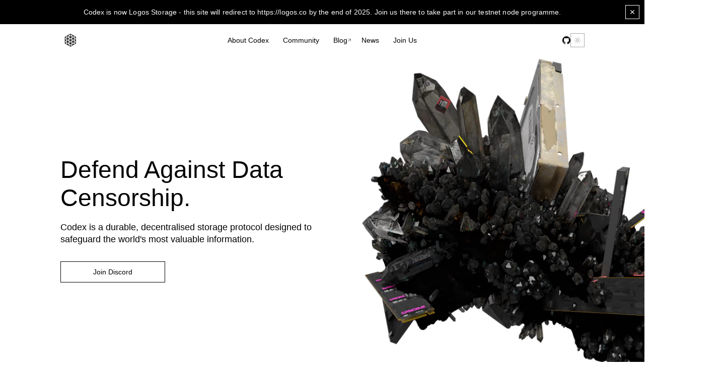

--- FILE ---
content_type: text/html; charset=utf-8
request_url: https://codex.storage/
body_size: 19477
content:
<!doctype html>
<html lang="en" dir="ltr" class="mdx-wrapper mdx-page plugin-pages plugin-id-default" data-has-hydrated="false">
<head>
<meta charset="UTF-8">
<meta name="generator" content="Docusaurus v3.8.1">
<title data-rh="true">Defend against data censorship with Codex | Codex</title><meta data-rh="true" name="viewport" content="width=device-width,initial-scale=1"><meta data-rh="true" name="twitter:card" content="summary_large_image"><meta data-rh="true" property="og:url" content="https://codex.storage/"><meta data-rh="true" property="og:locale" content="en"><meta data-rh="true" name="docusaurus_locale" content="en"><meta data-rh="true" name="docusaurus_tag" content="default"><meta data-rh="true" name="docsearch:language" content="en"><meta data-rh="true" name="docsearch:docusaurus_tag" content="default"><meta data-rh="true" name="keywords" content="codex, storage"><meta data-rh="true" name="image" content="https://codex.storage/_og/d0b2d045b8b003b2631dd483252fc9bd20363e03.png"><meta data-rh="true" property="og:title" content="Defend against data censorship with Codex | Codex"><meta data-rh="true" name="description" content="Codex is a durable, decentralised data storage protocol, created so the world community can preserve its most important knowledge without risk of censorship."><meta data-rh="true" property="og:description" content="Codex is a durable, decentralised data storage protocol, created so the world community can preserve its most important knowledge without risk of censorship."><link data-rh="true" rel="icon" href="/theme/image/favicon.ico"><link data-rh="true" rel="canonical" href="https://codex.storage/"><link data-rh="true" rel="alternate" href="https://codex.storage/" hreflang="en"><link data-rh="true" rel="alternate" href="https://codex.storage/" hreflang="x-default"><script data-rh="true">function insertBanner(){var n=document.createElement("div");n.id="__docusaurus-base-url-issue-banner-container";n.innerHTML='\n<div id="__docusaurus-base-url-issue-banner" style="border: thick solid red; background-color: rgb(255, 230, 179); margin: 20px; padding: 20px; font-size: 20px;">\n   <p style="font-weight: bold; font-size: 30px;">Your Docusaurus site did not load properly.</p>\n   <p>A very common reason is a wrong site <a href="https://docusaurus.io/docs/docusaurus.config.js/#baseUrl" style="font-weight: bold;">baseUrl configuration</a>.</p>\n   <p>Current configured baseUrl = <span style="font-weight: bold; color: red;">/</span>  (default value)</p>\n   <p>We suggest trying baseUrl = <span id="__docusaurus-base-url-issue-banner-suggestion-container" style="font-weight: bold; color: green;"></span></p>\n</div>\n',document.body.prepend(n);var e=document.getElementById("__docusaurus-base-url-issue-banner-suggestion-container"),s=window.location.pathname,o="/"===s.substr(-1)?s:s+"/";e.innerHTML=o}document.addEventListener("DOMContentLoaded",(function(){void 0===window.docusaurus&&insertBanner()}))</script><link rel="alternate icon" type="image/png" href="/theme/image/favicon.png">
<link rel="icon" type="image/svg+xml" href="/theme/image/favicon.svg">

<script defer="defer" src="https://umami.bi.status.im/script.js" data-website-id="31dab6fa-8450-4098-aa53-70cea9ae72cf" data-domains="codex.storage"></script><link rel="stylesheet" href="/assets/css/styles.54bf3249.css">
<script src="/assets/js/runtime~main.9c86a312.js" defer="defer"></script>
<script src="/assets/js/main.72f4157a.js" defer="defer"></script>
<meta property="og:image" content="https://codex.storage/_og/d0b2d045b8b003b2631dd483252fc9bd20363e03.png"><meta name="twitter:image" content="https://codex.storage/_og/d0b2d045b8b003b2631dd483252fc9bd20363e03.png"></head>
<body class="navigation-with-keyboard">
<svg xmlns="http://www.w3.org/2000/svg" style="display: none;"><defs>
<symbol id="theme-svg-external-link" viewBox="0 0 24 24"><path fill="currentColor" d="M21 13v10h-21v-19h12v2h-10v15h17v-8h2zm3-12h-10.988l4.035 4-6.977 7.07 2.828 2.828 6.977-7.07 4.125 4.172v-11z"></path></symbol>
</defs></svg>
<script>!function(){var t=function(){try{return new URLSearchParams(window.location.search).get("docusaurus-theme")}catch(t){}}()||function(){try{return window.localStorage.getItem("theme")}catch(t){}}();document.documentElement.setAttribute("data-theme",t||(window.matchMedia("(prefers-color-scheme: dark)").matches?"dark":"light")),document.documentElement.setAttribute("data-theme-choice",t||"system")}(),function(){try{const c=new URLSearchParams(window.location.search).entries();for(var[t,e]of c)if(t.startsWith("docusaurus-data-")){var a=t.replace("docusaurus-data-","data-");document.documentElement.setAttribute(a,e)}}catch(t){}}()</script><div id="__docusaurus"><link rel="preload" as="image" href="/icons/close-white.svg"><link rel="preload" as="image" href="/icons/close-black.svg"><link rel="preload" as="image" href="/theme/image/logo-black.svg"><link rel="preload" as="image" href="/theme/image/logo.svg"><link rel="preload" as="image" href="/team/slava.jpg"><link rel="preload" as="image" href="/team/ben.jpg"><link rel="preload" as="image" href="/team/eric.jpg"><link rel="preload" as="image" href="/team/adam.jpg"><link rel="preload" as="image" href="/team/csaba.png"><link rel="preload" as="image" href="/team/leo.jpg"><link rel="preload" as="image" href="/team/balazs.jpg"><link rel="preload" as="image" href="/team/giuliano.jpg"><style data-emotion="css-global 3rtehh">.lsd-button{width:auto;cursor:pointer;padding:6px 24px;}.lsd-button--disabled{cursor:default;opacity:0.34;}.lsd-button--large{padding:10px 40px;}.lsd-button--medium{padding:6px 24px;}.lsd-button--small{padding:6px 12px;}.lsd-button:hover:not(.lsd-button--disabled) .lsd-button__text{-webkit-text-decoration:underline;text-decoration:underline;}.lsd-button--with-icon{display:-webkit-box;display:-webkit-flex;display:-ms-flexbox;display:flex;-webkit-align-items:center;-webkit-box-align:center;-ms-flex-align:center;align-items:center;}.lsd-button__icon{display:-webkit-box;display:-webkit-flex;display:-ms-flexbox;display:flex;-webkit-box-pack:center;-ms-flex-pack:center;-webkit-justify-content:center;justify-content:center;-webkit-align-items:center;-webkit-box-align:center;-ms-flex-align:center;align-items:center;height:100%;}.lsd-button--large.lsd-button--with-icon{padding:10px 0px 10px 18px;}.lsd-button--large.lsd-button--with-icon .lsd-button__icon{width:42px;}.lsd-button--medium.lsd-button--with-icon{padding:6px 0px 6px 14px;}.lsd-button--medium.lsd-button--with-icon .lsd-button__icon{width:38px;}.lsd-button--small.lsd-button--with-icon{padding:6px 0px 6px 12px;}.lsd-button--small.lsd-button--with-icon .lsd-button__icon{width:34px;}.lsd-button--outlined{background:none;border:1px solid rgb(var(--lsd-border-primary));}.lsd-button--outlined .lsd-button__text{color:rgb(var(--lsd-text-primary));}.lsd-button--filled{background:rgb(var(--lsd-surface-secondary));border:1px solid rgb(var(--lsd-border-primary));}.lsd-button--filled .lsd-button__text{color:rgb(var(--lsd-text-secondary));}</style><style data-emotion="css-global 10bahxd">.lsd-icon-button{display:-webkit-box;display:-webkit-flex;display:-ms-flexbox;display:flex;-webkit-flex-direction:row;-ms-flex-direction:row;flex-direction:row;-webkit-align-items:center;-webkit-box-align:center;-ms-flex-align:center;align-items:center;-webkit-box-pack:center;-ms-flex-pack:center;-webkit-justify-content:center;justify-content:center;cursor:pointer;background:none;padding:0;border:1px solid rgb(var(--lsd-border-primary));}.lsd-icon-button--filled{background-color:rgb(var(--lsd-icon-primary));}.lsd-icon-button--filled svg{--lsd-icon-primary:var(--lsd-icon-secondary);}.lsd-icon-button--disabled{opacity:0.34;cursor:default;}.lsd-icon-button--large{width:40px;height:40px;}.lsd-icon-button--medium{width:32px;height:32px;}.lsd-icon-button--small{width:28px;height:28px;}</style><style data-emotion="css-global icqph9">.lsd-icon-button-group{display:-webkit-box;display:-webkit-flex;display:-ms-flexbox;display:flex;-webkit-flex-direction:row;-ms-flex-direction:row;flex-direction:row;}.lsd-icon-button-group--outlined .lsd-icon-button:not(:last-child){border-right:none;}</style><style data-emotion="css-global 1f43ub2">body *{font-family:var(--lsd-typography-generic-font-family);}.lsd-typography{color:rgb(var(--lsd-text-primary));}.lsd-typography--sans-serif,.lsd-typography--sans-serif *{font-family:sans-serif;}.lsd-typography--serif,.lsd-typography--serif *{font-family:serif;}.lsd-typography--monospace,.lsd-typography--monospace *{font-family:monospace;}.lsd-typography--display1{color:rgb(var(--lsd-text-primary));font-weight:var(--lsd-display1-fontWeight);font-size:var(--lsd-display1-fontSize);line-height:var(--lsd-display1-lineHeight);}.lsd-typography--display2{color:rgb(var(--lsd-text-primary));font-weight:var(--lsd-display2-fontWeight);font-size:var(--lsd-display2-fontSize);line-height:var(--lsd-display2-lineHeight);}.lsd-typography--display3{color:rgb(var(--lsd-text-primary));font-weight:var(--lsd-display3-fontWeight);font-size:var(--lsd-display3-fontSize);line-height:var(--lsd-display3-lineHeight);}.lsd-typography--display4{color:rgb(var(--lsd-text-primary));font-weight:var(--lsd-display4-fontWeight);font-size:var(--lsd-display4-fontSize);line-height:var(--lsd-display4-lineHeight);}h1,.lsd-typography--h1{color:rgb(var(--lsd-text-primary));font-weight:var(--lsd-h1-fontWeight);font-size:var(--lsd-h1-fontSize);line-height:var(--lsd-h1-lineHeight);}h2,.lsd-typography--h2{color:rgb(var(--lsd-text-primary));font-weight:var(--lsd-h2-fontWeight);font-size:var(--lsd-h2-fontSize);line-height:var(--lsd-h2-lineHeight);}h3,.lsd-typography--h3{color:rgb(var(--lsd-text-primary));font-weight:var(--lsd-h3-fontWeight);font-size:var(--lsd-h3-fontSize);line-height:var(--lsd-h3-lineHeight);}h4,.lsd-typography--h4{color:rgb(var(--lsd-text-primary));font-weight:var(--lsd-h4-fontWeight);font-size:var(--lsd-h4-fontSize);line-height:var(--lsd-h4-lineHeight);}h5,.lsd-typography--h5{color:rgb(var(--lsd-text-primary));font-weight:var(--lsd-h5-fontWeight);font-size:var(--lsd-h5-fontSize);line-height:var(--lsd-h5-lineHeight);}h6,.lsd-typography--h6{color:rgb(var(--lsd-text-primary));font-weight:var(--lsd-h6-fontWeight);font-size:var(--lsd-h6-fontSize);line-height:var(--lsd-h6-lineHeight);}.lsd-typography--subtitle1{color:rgb(var(--lsd-text-primary));font-weight:var(--lsd-subtitle1-fontWeight);font-size:var(--lsd-subtitle1-fontSize);line-height:var(--lsd-subtitle1-lineHeight);}.lsd-typography--subtitle2{color:rgb(var(--lsd-text-primary));font-weight:var(--lsd-subtitle2-fontWeight);font-size:var(--lsd-subtitle2-fontSize);line-height:var(--lsd-subtitle2-lineHeight);}.lsd-typography--subtitle3{color:rgb(var(--lsd-text-primary));font-weight:var(--lsd-subtitle3-fontWeight);font-size:var(--lsd-subtitle3-fontSize);line-height:var(--lsd-subtitle3-lineHeight);}.lsd-typography--subtitle4{color:rgb(var(--lsd-text-primary));font-weight:var(--lsd-subtitle4-fontWeight);font-size:var(--lsd-subtitle4-fontSize);line-height:var(--lsd-subtitle4-lineHeight);}body,.lsd-typography--body1{color:rgb(var(--lsd-text-primary));font-weight:var(--lsd-body1-fontWeight);font-size:var(--lsd-body1-fontSize);line-height:var(--lsd-body1-lineHeight);}.lsd-typography--body2{color:rgb(var(--lsd-text-primary));font-weight:var(--lsd-body2-fontWeight);font-size:var(--lsd-body2-fontSize);line-height:var(--lsd-body2-lineHeight);}.lsd-typography--body3{color:rgb(var(--lsd-text-primary));font-weight:var(--lsd-body3-fontWeight);font-size:var(--lsd-body3-fontSize);line-height:var(--lsd-body3-lineHeight);}label,.lsd-typography--label1{color:rgb(var(--lsd-text-primary));font-weight:var(--lsd-label1-fontWeight);font-size:var(--lsd-label1-fontSize);line-height:var(--lsd-label1-lineHeight);}.lsd-typography--label2{color:rgb(var(--lsd-text-primary));font-weight:var(--lsd-label2-fontWeight);font-size:var(--lsd-label2-fontSize);line-height:var(--lsd-label2-lineHeight);}.lsd-typography--primary{color:rgb(var(--lsd-text-primary));}.lsd-typography--secondary{color:rgb(var(--lsd-text-secondary));}input{color:rgb(var(--lsd-text-primary));font-size:var(--lsd-body1-fontSize);font-weight:var(--lsd-body1-fontWeight);}h1,h2,h3,h4,h5,h6,p,span{margin:0;}</style><style data-emotion="css-global 1yxb6i5">.lsd-icon--primary.lsd-icon--filled,.lsd-icon--primary.lsd-icon--filled *{fill:rgb(var(--lsd-icon-primary));}.lsd-icon--primary $.lsd-icon--stroked,.lsd-icon--primary $.lsd-icon--stroked *{fill:rgb(var(--lsd-icon-primary));}.lsd-icon--secondary.lsd-icon--filled,.lsd-icon--secondary.lsd-icon--filled *{fill:rgb(var(--lsd-icon-secondary));}.lsd-icon--secondary $.lsd-icon--stroked,.lsd-icon--secondary $.lsd-icon--stroked *{fill:rgb(var(--lsd-icon-secondary));}</style><style data-emotion="css-global 1hozxbf">.lsd-tab-item{background:rgb(var(--lsd-surface-primary));border:1px solid transparent;cursor:pointer;display:-webkit-box;display:-webkit-flex;display:-ms-flexbox;display:flex;-webkit-flex-direction:row;-ms-flex-direction:row;flex-direction:row;-webkit-align-items:center;-webkit-box-align:center;-ms-flex-align:center;align-items:center;-webkit-box-pack:center;-ms-flex-pack:center;-webkit-justify-content:center;justify-content:center;box-sizing:border-box;}.lsd-tab-item:hover{-webkit-text-decoration:underline;text-decoration:underline;}.lsd-tab-item:not(lsd-tab-item--selected){border-bottom:1px solid rgb(var(--lsd-border-primary));}.lsd-tab-item--text{overflow:hidden;white-space:nowrap;text-overflow:ellipsis;}.lsd-tab-item--icon{margin-left:14px;}.lsd-tab-item--selected{border:1px solid rgb(var(--lsd-border-primary));}.lsd-tab-item--selected:hover{-webkit-text-decoration:none;text-decoration:none;}.lsd-tab-item--with-icon{-webkit-box-pack:justify;-webkit-justify-content:space-between;justify-content:space-between;}.lsd-tab-item--disabled{cursor:default;opacity:0.34;}.lsd-tab-item--disabled:hover{-webkit-text-decoration:none;text-decoration:none;}.lsd-tab-item--small{padding:6px 12px;}.lsd-tab-item--small .lsd-tab-item--icon{margin-left:10px;}.lsd-tab-item--medium{padding:6px 14px;}.lsd-tab-item--medium .lsd-tab-item--icon{margin-left:12px;}.lsd-tab-item--large{padding:10px 18px;}.lsd-tab-item--large .lsd-tab-item--icon{margin-left:14px;}</style><style data-emotion="css-global 1a24j7d">.lsd-tabs{display:-webkit-box;display:-webkit-flex;display:-ms-flexbox;display:flex;-webkit-flex-direction:row;-ms-flex-direction:row;flex-direction:row;overflow:auto;width:-webkit-fit-content;width:-moz-fit-content;width:fit-content;max-width:100%;border-bottom:1px solid rgb(var(--lsd-border-primary));}.lsd-tabs>*{-webkit-flex-shrink:0;-ms-flex-negative:0;flex-shrink:0;}.lsd-tabs .lsd-tab-item{border-bottom:none;}.lsd-tabs--full-width{width:100%;-webkit-box-pack:stretch;-ms-flex-pack:stretch;-webkit-justify-content:stretch;justify-content:stretch;}.lsd-tabs--full-width>*{width:100%;-webkit-flex:1 0;-ms-flex:1 0;flex:1 0;}.lsd-tabs{-ms-overflow-style:none;scrollbar-width:none;}.lsd-tabs::-webkit-scrollbar{display:none;}.lsd-tabs__left-scroll-control{left:0;}.lsd-tabs__right-scroll-control{right:0;}.lsd-tabs__right-scroll-control,.lsd-tabs__left-scroll-control{top:0;-webkit-flex:0 1;-ms-flex:0 1;flex:0 1;position:-webkit-sticky;position:sticky;}</style><style data-emotion="css-global 1v7gjjb">.lsd-dropdown-menu{position:absolute;top:0;left:0;opacity:0;visibility:hidden;margin:0;padding:0;box-sizing:border-box;background:rgb(var(--lsd-surface-primary));overflow:auto;border:1px solid rgb(var(--lsd-border-primary));border-top:0;}.lsd-dropdown-menu>div{border:0;}.lsd-dropdown-menu>div:not(:last-child){border-bottom:1px solid rgb(var(--lsd-border-primary));}.lsd-dropdown-menu--open{opacity:1;visibility:visible;}.lsd-dropdown-menu--large{max-height:220px;}.lsd-dropdown-menu--medium{max-height:176px;}.lsd-dropdown-menu--small{max-height:154px;}</style><style data-emotion="css-global hyd3xb">.lsd-dropdown:not(.lsd-dropdown--disabled):not(
      .lsd-dropdown--error
    ) .lsd-dropdown__trigger:hover .lsd-dropdown__option-label,.lsd-dropdown:not(.lsd-dropdown--disabled):not(
      .lsd-dropdown--error
    ) .lsd-dropdown__trigger:focus .lsd-dropdown__option-label{-webkit-text-decoration:underline;text-decoration:underline;}.lsd-dropdown__label{display:block;}.lsd-dropdown__button-container{display:-webkit-box;display:-webkit-flex;display:-ms-flexbox;display:flex;-webkit-box-pack:justify;-webkit-justify-content:space-between;justify-content:space-between;}.lsd-dropdown__trigger{width:100%;display:-webkit-box;display:-webkit-flex;display:-ms-flexbox;display:flex;-webkit-flex-direction:row;-ms-flex-direction:row;flex-direction:row;-webkit-align-items:center;-webkit-box-align:center;-ms-flex-align:center;align-items:center;-webkit-box-pack:justify;-webkit-justify-content:space-between;justify-content:space-between;border:none;cursor:pointer;background:none;}.lsd-dropdown__trigger:focus{outline:none;}.lsd-dropdown__option-label{cursor:inherit;white-space:nowrap;overflow:hidden;text-overflow:ellipsis;}.lsd-dropdown__icons{display:-webkit-box;display:-webkit-flex;display:-ms-flexbox;display:flex;-webkit-flex-direction:row;-ms-flex-direction:row;flex-direction:row;-webkit-align-items:center;-webkit-box-align:center;-ms-flex-align:center;align-items:center;-webkit-box-pack:center;-ms-flex-pack:center;-webkit-justify-content:center;justify-content:center;gap:8px;}.lsd-dropdown__icon{display:-webkit-box;display:-webkit-flex;display:-ms-flexbox;display:flex;-webkit-align-items:center;-webkit-box-align:center;-ms-flex-align:center;align-items:center;}.lsd-dropdown__supporting-text{margin:6px 14px;}.lsd-dropdown--error .lsd-dropdown__option-label{-webkit-text-decoration:line-through;text-decoration:line-through;}.lsd-dropdown--disabled{opacity:0.34;cursor:initial;}.lsd-dropdown--large{width:208px;}.lsd-dropdown--large.lsd-dropdown--error{width:230px;}.lsd-dropdown--large .lsd-dropdown__label{margin:0 0 6px 18px;}.lsd-dropdown--large .lsd-dropdown__button-container{height:40px;}.lsd-dropdown--large .lsd-dropdown__trigger{padding:10px 0px 10px 18px;}.lsd-dropdown--large .lsd-dropdown__icons{padding:0px 14px;}.lsd-dropdown--medium{width:188px;}.lsd-dropdown--medium.lsd-dropdown--error{width:210px;}.lsd-dropdown--medium .lsd-dropdown__label{margin:0 0 6px 14px;}.lsd-dropdown--medium .lsd-dropdown__button-container{height:32px;}.lsd-dropdown--medium .lsd-dropdown__trigger{padding:6px 0px 6px 14px;}.lsd-dropdown--medium .lsd-dropdown__icons{padding:0px 12px;}.lsd-dropdown--small{width:164px;}.lsd-dropdown--small.lsd-dropdown--error{width:186px;}.lsd-dropdown--small .lsd-dropdown__label{margin:0 0 6px 12px;}.lsd-dropdown--small .lsd-dropdown__button-container{height:28px;}.lsd-dropdown--small .lsd-dropdown__trigger{padding:6px 0px 6px 12px;}.lsd-dropdown--small .lsd-dropdown__icons{padding:0px 10px;}.lsd-dropdown--outlined .lsd-dropdown__button-container{border:1px solid rgb(var(--lsd-border-primary));}.lsd-dropdown--underlined .lsd-dropdown__button-container{border:1px solid transparent;border-bottom:1px solid rgb(var(--lsd-border-primary));}</style><style data-emotion="css-global w2g5fy">.lsd-dropdown-item{width:100%;box-sizing:border-box;display:-webkit-box;display:-webkit-flex;display:-ms-flexbox;display:flex;-webkit-flex-direction:row;-ms-flex-direction:row;flex-direction:row;-webkit-align-items:center;-webkit-box-align:center;-ms-flex-align:center;align-items:center;border:1px solid rgb(var(--lsd-border-primary));}.lsd-dropdown-item:not(.lsd-dropdown-item--disabled){cursor:pointer;}.lsd-dropdown-item:not(.lsd-dropdown-item--disabled):hover,.lsd-dropdown-item:not(.lsd-dropdown-item--disabled):focus{outline:none;}.lsd-dropdown-item:not(.lsd-dropdown-item--disabled):hover .lsd-dropdown-item__label,.lsd-dropdown-item:not(.lsd-dropdown-item--disabled):focus .lsd-dropdown-item__label{-webkit-text-decoration:underline;text-decoration:underline;}.lsd-dropdown-item__label{display:block;overflow:hidden;white-space:nowrap;text-overflow:ellipsis;}.lsd-dropdown-item--disabled{opacity:0.34;}.lsd-dropdown-item__icon{margin-right:18px;-webkit-flex-shrink:0;-ms-flex-negative:0;flex-shrink:0;}.lsd-dropdown-item--small{padding:5px 9px;height:28px;}.lsd-dropdown-item--medium{padding:5px 11px;height:32px;}.lsd-dropdown-item--large{padding:5px 13px;height:40px;}</style><style data-emotion="css-global ww9kgc">.lsd-breadcrumb__list{display:-webkit-box;display:-webkit-flex;display:-ms-flexbox;display:flex;-webkit-flex-direction:row;-ms-flex-direction:row;flex-direction:row;-webkit-align-items:center;-webkit-box-align:center;-ms-flex-align:center;align-items:center;list-style-type:none;margin:0;padding:0;}.lsd-breadcrumb--disabled .lsd-breadcrumb__list{opacity:0.34;cursor:initial;pointer-events:none;}.lsd-breadcrumb__dropdown-menu{display:-webkit-box;display:-webkit-flex;display:-ms-flexbox;display:flex;-webkit-flex-direction:column;-ms-flex-direction:column;flex-direction:column;overflow:auto;border:1px solid rgb(var(--lsd-border-primary));margin-top:10px;position:absolute;width:auto!important;}.lsd-breadcrumb__dropdown-menu>li{cursor:pointer;}.lsd-breadcrumb__dropdown-menu>li:not(:last-child){border-bottom:1px solid rgb(var(--lsd-border-primary));}.lsd-breadcrumb__dropdown-menu>li:hover,.lsd-breadcrumb__dropdown-menu>li:focus{-webkit-text-decoration:underline;text-decoration:underline;text-decoration-color:rgb(var(--lsd-border-primary));}.lsd-breadcrumb__dropdown-menu li>a{width:164px;padding:5px 11px;}</style><style data-emotion="css-global 4gvini">.lsd-breadcrumb-item{list-style-type:none;display:-webkit-box;display:-webkit-flex;display:-ms-flexbox;display:flex;-webkit-align-items:center;-webkit-box-align:center;-ms-flex-align:center;align-items:center;}.lsd-breadcrumb__list>li:not(:last-child)::after{display:inline-block;margin-inline:12px;content:'/';}.lsd-breadcrumb-item__link{-webkit-text-decoration:none;text-decoration:none;cursor:pointer;}.lsd-breadcrumb-item--outlined{padding:3px 11px;border:1px solid rgb(var(--lsd-border-primary));}.lsd-breadcrumb:not(.lsd-breadcrumb--disabled) .lsd-breadcrumb-item__link:hover,.lsd-breadcrumb:not(.lsd-breadcrumb--disabled) .lsd-breadcrumb-item__link:focus{-webkit-text-decoration:underline;text-decoration:underline;text-decoration-color:rgb(var(--lsd-border-primary));}</style><style data-emotion="css-global 1cwg3oc">.lsd-card{box-sizing:border-box;display:-webkit-box;display:-webkit-flex;display:-ms-flexbox;display:flex;-webkit-flex-direction:column;-ms-flex-direction:column;flex-direction:column;}.lsd-card>.lsd-card-header{margin-bottom:-1px;}</style><style data-emotion="css-global v7d76i">.lsd-card-header{box-sizing:border-box;padding:10px 18px;text-align:center;border:1px solid rgb(var(--lsd-border-primary));}.lsd-card-header__title{overflow:hidden;word-break:break-all;}.lsd-card-header--large{padding:10px 18px;}.lsd-card-header--medium{padding:6px 14px;}.lsd-card-header--small{padding:6px 12px;}</style><style data-emotion="css-global 1txgafh">.lsd-card-body{box-sizing:border-box;padding:14px 22px;border:1px solid rgb(var(--lsd-border-primary));}</style><style data-emotion="css-global kzy52c">.lsd-tag{width:-webkit-fit-content;width:-moz-fit-content;width:fit-content;display:-webkit-box;display:-webkit-flex;display:-ms-flexbox;display:flex;-webkit-flex-direction:row;-ms-flex-direction:row;flex-direction:row;-webkit-align-items:center;-webkit-box-align:center;-ms-flex-align:center;align-items:center;-webkit-box-pack:center;-ms-flex-pack:center;-webkit-justify-content:center;justify-content:center;box-sizing:border-box;border:1px solid rgb(var(--lsd-icon-primary));}.lsd-tag:hover,.lsd-tag:focus{-webkit-text-decoration:underline;text-decoration:underline;cursor:pointer;}.lsd-badge--large{padding:3px 11px;gap:12px;height:28px;}.lsd-badge--small{padding:3px 7px;gap:8px;height:24px;}.lsd-tag--filled{background-color:rgb(var(--lsd-icon-primary));}.lsd-tag--filled .lsd-tag__label{color:rgb(var(--lsd-text-secondary));}.lsd-tag--filled svg{--lsd-icon-primary:var(--lsd-icon-secondary);}.lsd-tag--outlined{color:rgb(var(--lsd-text-primary));}.lsd-tag--disabled{opacity:0.3;cursor:initial;pointer-events:none;}</style><style data-emotion="css-global 4wy0ub">.lsd-text-field{box-sizing:border-box;display:-webkit-box;display:-webkit-flex;display:-ms-flexbox;display:flex;-webkit-flex-direction:column;-ms-flex-direction:column;flex-direction:column;}.lsd-text-field__input-container{display:-webkit-box;display:-webkit-flex;display:-ms-flexbox;display:flex;-webkit-align-items:center;-webkit-box-align:center;-ms-flex-align:center;align-items:center;-webkit-box-pack:justify;-webkit-justify-content:space-between;justify-content:space-between;}.lsd-text-field--disabled{opacity:0.34;}.lsd-text-field__input{border:none;outline:none;font-size:14px;color:rgb(var(--lsd-text-primary));background:none;width:100%;}.lsd-text-field__input:hover{outline:none;}.lsd-text-field__input::-webkit-input-placeholder{color:rgb(var(--lsd-text-primary));opacity:0.3;}.lsd-text-field__input::-moz-placeholder{color:rgb(var(--lsd-text-primary));opacity:0.3;}.lsd-text-field__input:-ms-input-placeholder{color:rgb(var(--lsd-text-primary));opacity:0.3;}.lsd-text-field__input::placeholder{color:rgb(var(--lsd-text-primary));opacity:0.3;}.lsd-text-field--error .lsd-text-field__input{-webkit-text-decoration:line-through;text-decoration:line-through;}.lsd-text-field__supporting-text{width:-webkit-fit-content;width:-moz-fit-content;width:fit-content;}.lsd-text-field--large{width:208px;}.lsd-text-field--large>*{padding:10px 14px 10px 18px;}.lsd-text-field--medium{width:188px;}.lsd-text-field--medium>*{padding:6px 12px 6px 14px;}.lsd-text-field--small{width:164px;}.lsd-text-field--small>*{padding:6px 10px 6px 12px;}.lsd-text-field__label{padding-top:0;padding-bottom:6px;}.lsd-text-field__supporting-text{padding-bottom:0;padding-top:6px;}.lsd-text-field--outlined .lsd-text-field__input-container{border:1px solid rgb(var(--lsd-border-primary));}.lsd-text-field--underlined .lsd-text-field__input-container{border:1px solid transparent;border-bottom:1px solid rgb(var(--lsd-border-primary));}.lsd-text-field__clear-button{padding:0;width:auto;height:auto;margin:0;border:0;}</style><style data-emotion="css-global uhig7c">.lsd-checkbox{position:relative;display:-webkit-box;display:-webkit-flex;display:-ms-flexbox;display:flex;-webkit-flex-direction:row;-ms-flex-direction:row;flex-direction:row;-webkit-align-items:center;-webkit-box-align:center;-ms-flex-align:center;align-items:center;}.lsd-checkbox__input{opacity:0;position:absolute;left:0;top:0;padding:0;margin:0;width:100%;height:100%;}.lsd-checkbox:not(.lsd-checkbox--disabled):hover,.lsd-checkbox:not(.lsd-checkbox--disabled).lsd-checkbox--focused{-webkit-text-decoration:underline;text-decoration:underline;}.lsd-checkbox:not(.lsd-checkbox--disabled) .lsd-checkbox__input{cursor:pointer;}.lsd-checkbox--disabled{opacity:0.34;}.lsd-checkbox__label{margin-left:18px;}.lsd-checkbox--large .lsd-checkbox__label{margin-left:18px;}.lsd-checkbox--medium .lsd-checkbox__label{margin-left:14px;}.lsd-checkbox--small .lsd-checkbox__label{margin-left:12px;}</style><style data-emotion="css-global txommo">.lsd-autocomplete{box-sizing:border-box;}.lsd-autocomplete__label{display:block;}.lsd-autocomplete__input-container{display:-webkit-box;display:-webkit-flex;display:-ms-flexbox;display:flex;-webkit-box-pack:justify;-webkit-justify-content:space-between;justify-content:space-between;}.lsd-autocomplete--disabled{opacity:0.34;}.lsd-autocomplete__input{border:none;outline:none;font-size:14px;color:rgb(var(--lsd-text-primary));background:none;width:100%;}.lsd-autocomplete__input:hover{outline:none;}.lsd-autocomplete__input::-webkit-input-placeholder{color:rgb(var(--lsd-text-primary));opacity:0.3;}.lsd-autocomplete__input::-moz-placeholder{color:rgb(var(--lsd-text-primary));opacity:0.3;}.lsd-autocomplete__input:-ms-input-placeholder{color:rgb(var(--lsd-text-primary));opacity:0.3;}.lsd-autocomplete__input::placeholder{color:rgb(var(--lsd-text-primary));opacity:0.3;}.lsd-autocomplete__icon{cursor:pointer;display:-webkit-box;display:-webkit-flex;display:-ms-flexbox;display:flex;-webkit-align-items:center;-webkit-box-align:center;-ms-flex-align:center;align-items:center;}.lsd-autocomplete--error{-webkit-text-decoration:line-through;text-decoration:line-through;}.lsd-autocomplete--large{width:208px;}.lsd-autocomplete--large .lsd-autocomplete__label{margin:0 0 6px 18px;}.lsd-autocomplete--large .lsd-autocomplete__input-container{height:40px;}.lsd-autocomplete--large .lsd-autocomplete__input{padding:9px 17px;}.lsd-autocomplete--large .lsd-autocomplete__icon{padding:12px 13px;}.lsd-autocomplete--medium{width:188px;}.lsd-autocomplete--medium .lsd-autocomplete__label{margin:0 0 6px 14px;}.lsd-autocomplete--medium .lsd-autocomplete__input-container{height:32px;}.lsd-autocomplete--medium .lsd-autocomplete__input{padding:5px 13px;}.lsd-autocomplete--medium .lsd-autocomplete__icon{padding:8px 11px;}.lsd-autocomplete--small{width:164px;}.lsd-autocomplete--small .lsd-autocomplete__label{margin:0 0 6px 12px;}.lsd-autocomplete--small .lsd-autocomplete__input-container{height:28px;}.lsd-autocomplete--small .lsd-autocomplete__input{padding:5px 11px;}.lsd-autocomplete--small .lsd-autocomplete__icon{padding:6px 9px;}.lsd-autocomplete--outlined .lsd-autocomplete__input-container{border:1px solid rgb(var(--lsd-border-primary));}.lsd-autocomplete--underlined .lsd-autocomplete__input-container{border:1px solid transparent;border-bottom:1px solid rgb(var(--lsd-border-primary));}.lsd-autocomplete__dropdown-item-placeholder{opacity:0.5;white-space:pre;}</style><style data-emotion="css-global quxxm6">.lsd-quote{color:rgb(var(--lsd-text-primary));white-space:pre-wrap;}.lsd-quote--indented-inline{border-left:1px solid rgb(var(--lsd-border-primary));padding:4px 8px 4px 28px;}.lsd-quote--parentheses{padding:0px;text-align:center;}.lsd-quote--parentheses::before{content:'***';}.lsd-quote--parentheses::after{content:'***';}</style><style data-emotion="css-global a49t4h">.lsd-collapse{box-sizing:border-box;display:-webkit-box;display:-webkit-flex;display:-ms-flexbox;display:flex;-webkit-flex-direction:column;-ms-flex-direction:column;flex-direction:column;}.lsd-collapse--open .lsd-collapse__content{border-top:1px solid transparent;}.lsd-collapse__content{border:1px solid rgb(var(--lsd-border-primary));}</style><style data-emotion="css-global 12ppw0q">.lsd-collapse-header{box-sizing:border-box;}.lsd-collapse-header:not(.lsd-collapse-header--disabled) .lsd-collapse-header__trigger:hover .lsd-collapse-header__label{-webkit-text-decoration:underline;text-decoration:underline;}.lsd-collapse-header__trigger{width:100%;display:-webkit-box;display:-webkit-flex;display:-ms-flexbox;display:flex;-webkit-flex-direction:row;-ms-flex-direction:row;flex-direction:row;-webkit-align-items:center;-webkit-box-align:center;-ms-flex-align:center;align-items:center;-webkit-box-pack:justify;-webkit-justify-content:space-between;justify-content:space-between;cursor:pointer;background:none;border:1px solid rgb(var(--lsd-border-primary));}.lsd-collapse-header__trigger:focus{outline:none;}.lsd-collapse-header__label{cursor:inherit;white-space:nowrap;overflow:hidden;text-overflow:ellipsis;margin:auto;}.lsd-collapse-header__icons{display:-webkit-box;display:-webkit-flex;display:-ms-flexbox;display:flex;-webkit-flex-direction:row;-ms-flex-direction:row;flex-direction:row;-webkit-align-items:center;-webkit-box-align:center;-ms-flex-align:center;align-items:center;-webkit-box-pack:end;-ms-flex-pack:end;-webkit-justify-content:flex-end;justify-content:flex-end;}.lsd-collapse-header__icon{margin-right:8px;}.lsd-collapse-header--disabled .lsd-collapse-header__trigger{opacity:0.34;cursor:initial;}.lsd-collapse-header--large .lsd-collapse-header__trigger{width:299px;height:40px;padding:9px 17px;}.lsd-collapse-header--medium .lsd-collapse-header__trigger{width:270px;height:32px;padding:5px 13px;}.lsd-collapse-header--small .lsd-collapse-header__trigger{width:235px;height:28px;padding:5px 11px;}</style><style data-emotion="css-global dixc0i">.lsd-checkbox-group{display:-webkit-box;display:-webkit-flex;display:-ms-flexbox;display:flex;-webkit-flex-direction:column;-ms-flex-direction:column;flex-direction:column;gap:6px;width:-webkit-fit-content;width:-moz-fit-content;width:fit-content;}.lsd-checkbox-group__label{margin-bottom:6px;}</style><style data-emotion="css-global q2n2hz">.lsd-badge{width:-webkit-fit-content;width:-moz-fit-content;width:fit-content;box-sizing:border-box;display:-webkit-box;display:-webkit-flex;display:-ms-flexbox;display:flex;-webkit-flex-direction:row;-ms-flex-direction:row;flex-direction:row;-webkit-align-items:center;-webkit-box-align:center;-ms-flex-align:center;align-items:center;-webkit-box-pack:center;-ms-flex-pack:center;-webkit-justify-content:center;justify-content:center;border:1px solid rgb(var(--lsd-icon-primary));border-radius:20px;}.lsd-badge:hover,.lsd-badge:focus{-webkit-text-decoration:underline;text-decoration:underline;cursor:pointer;}.lsd-badge--large{padding:3px 11px;gap:12px;height:28px;}.lsd-badge--small{padding:3px 7px;gap:8px;height:24px;}.lsd-badge--filled{background-color:rgb(var(--lsd-icon-primary));}.lsd-badge--filled .lsd-badge__label{color:rgb(var(--lsd-text-secondary));}.lsd-badge--filled svg{--lsd-icon-primary:var(--lsd-icon-secondary);}.lsd-badge--outlined{color:rgb(var(--lsd-text-primary));}.lsd-badge--disabled{opacity:0.3;cursor:initial;pointer-events:none;}</style><style data-emotion="css-global rlst54">.lsd-radio-button{position:relative;display:-webkit-box;display:-webkit-flex;display:-ms-flexbox;display:flex;-webkit-flex-direction:row;-ms-flex-direction:row;flex-direction:row;-webkit-align-items:center;-webkit-box-align:center;-ms-flex-align:center;align-items:center;}.lsd-radio-button__input{opacity:0;position:absolute;left:0;top:0;padding:0;margin:0;width:100%;height:100%;}.lsd-radio-button:not(.lsd-radio-button--disabled):hover{-webkit-text-decoration:underline;text-decoration:underline;}.lsd-radio-button:not(.lsd-radio-button--disabled) .lsd-radio-button__input{cursor:pointer;}.lsd-radio-button--disabled{opacity:0.34;}.lsd-radio-button__label{margin-left:18px;}.lsd-radio-button--large .lsd-radio-button__label{margin-left:18px;}.lsd-radio-button--medium .lsd-radio-button__label{margin-left:14px;}.lsd-radio-button--small .lsd-radio-button__label{margin-left:12px;}</style><style data-emotion="css-global mo7h6o">.lsd-radio-button-group{display:-webkit-box;display:-webkit-flex;display:-ms-flexbox;display:flex;-webkit-flex-direction:column;-ms-flex-direction:column;flex-direction:column;gap:6px;width:-webkit-fit-content;width:-moz-fit-content;width:fit-content;}.lsd-radio-button-group__label{margin-bottom:6px;}</style><style data-emotion="css-global amncrr">.lsd-table{box-sizing:border-box;display:-webkit-box;display:-webkit-flex;display:-ms-flexbox;display:flex;-webkit-flex-direction:column;-ms-flex-direction:column;flex-direction:column;}.lsd-table>.lsd-table-header{margin-bottom:-1px;}</style><style data-emotion="css-global 1fkbozr">.lsd-table-header{box-sizing:border-box;border:1px solid rgb(var(--lsd-border-primary));}</style><style data-emotion="css-global 1fb1r54">.lsd-table-body table{border-collapse:collapse;text-align:center;table-layout:fixed;width:100%;height:auto;}.lsd-table-body table tr:first-of-type td label:has(input[type='radio']){display:none;}.lsd-table-body__toolbar{box-sizing:border-box;padding:10px;border:1px solid rgb(var(--lsd-border-primary));border-bottom:none;display:-webkit-box;display:-webkit-flex;display:-ms-flexbox;display:flex;-webkit-box-pack:justify;-webkit-justify-content:space-between;justify-content:space-between;}</style><style data-emotion="css-global 607rj8">.lsd-table-item{border:1px solid rgb(var(--lsd-border-primary));}.lsd-table-item:has(> label){width:40px;}.lsd-table-item:has(> label) input{position:relative;width:14px;height:14px;margin:auto;}.lsd-table-item:has(> label) span{margin-left:14px!important;}.lsd-table-item--large{padding:10px;}.lsd-table-item--medium{padding:6px 8px;}.lsd-table-item--small{padding:6px;}</style><style data-emotion="css-global 1vlh57l">.lsd-table-row{-webkit-align-items:center;-webkit-box-align:center;-ms-flex-align:center;align-items:center;}</style><style data-emotion="css-global 1fw5y3v">.lsd-number-input{width:auto;box-sizing:border-box;}.lsd-number-input__main-container:hover{-webkit-text-decoration:underline;text-decoration:underline;}.lsd-number-input--error .lsd-number-input__main-container{-webkit-text-decoration:line-through;text-decoration:line-through;}.lsd-number-input__label{display:block;}.lsd-number-input__plus-minus-icons{display:-webkit-box;display:-webkit-flex;display:-ms-flexbox;display:flex;-webkit-flex-shrink:0;-ms-flex-negative:0;flex-shrink:0;}.lsd-number-input__input-container{box-sizing:border-box;border:1px solid rgb(var(--lsd-border-primary));border-left:0px;border-right:0px;}.lsd-number-input__error-icon{cursor:pointer;display:-webkit-box;display:-webkit-flex;display:-ms-flexbox;display:flex;-webkit-align-items:center;-webkit-box-align:center;-ms-flex-align:center;align-items:center;padding:10px 8px;}.lsd-number-input__input-container{display:-webkit-box;display:-webkit-flex;display:-ms-flexbox;display:flex;-webkit-align-items:center;-webkit-box-align:center;-ms-flex-align:center;align-items:center;-webkit-box-pack:justify;-webkit-justify-content:space-between;justify-content:space-between;}.lsd-number-input--disabled{opacity:0.34;}.lsd-number-input__main-container{display:-webkit-box;display:-webkit-flex;display:-ms-flexbox;display:flex;-webkit-align-items:center;-webkit-box-align:center;-ms-flex-align:center;align-items:center;}.lsd-number-input__input{border:none;outline:none;font-size:14px;color:rgb(var(--lsd-text-primary));background:none;text-align:center;padding:0 4px;}.lsd-number-input__input::-webkit-inner-spin-button{display:none;-webkit-appearance:none;}.lsd-number-input__input:hover{outline:none;}.lsd-number-input__supporting-text{position:absolute;}.lsd-number-input--large .lsd-number-input__label{margin:0 0 6px 18px;}.lsd-number-input--large .lsd-number-input__input-container{height:40px;}.lsd-number-input--large .lsd-number-input__input{width:62px;}.lsd-number-input--large .lsd-number-input__plus-minus-icons{height:40px;width:40px;}.lsd-number-input--large .lsd-number-input__supporting-text{margin:6px 18px 0 18px;}.lsd-number-input--medium .lsd-number-input__label{margin:0 0 6px 14px;}.lsd-number-input--medium .lsd-number-input__input-container{height:32px;}.lsd-number-input--medium .lsd-number-input__input{width:58px;}.lsd-number-input--medium .lsd-number-input__plus-minus-icons{height:32px;width:32px;}.lsd-number-input--medium .lsd-number-input__supporting-text{margin:6px 14px 0 14px;}.lsd-number-input--small .lsd-number-input__label{margin:0 0 6px 12px;}.lsd-number-input--small .lsd-number-input__input-container{height:28px;}.lsd-number-input--small .lsd-number-input__input{width:50px;}.lsd-number-input--small .lsd-number-input__plus-minus-icons{height:28px;width:28px;}.lsd-number-input--small .lsd-number-input__supporting-text{margin:6px 12px 0 12px;}</style><style data-emotion="css-global 12rmo7o">.lsd-modal{box-sizing:border-box;display:-webkit-box;display:-webkit-flex;display:-ms-flexbox;display:flex;-webkit-flex-direction:column;-ms-flex-direction:column;flex-direction:column;position:fixed;top:0;left:0;right:0;bottom:0;background-color:rgba(0, 0, 0, 0.5);display:-webkit-box;display:-webkit-flex;display:-ms-flexbox;display:flex;-webkit-box-pack:center;-ms-flex-pack:center;-webkit-justify-content:center;justify-content:center;-webkit-align-items:center;-webkit-box-align:center;-ms-flex-align:center;align-items:center;z-index:9999;}.lsd-modal__container{position:relative;background:rgb(var(--lsd-surface-primary));padding:20px;max-width:90%;box-sizing:border-box;border:1px solid rgb(var(--lsd-border-primary));}.lsd-modal__header{display:-webkit-box;display:-webkit-flex;display:-ms-flexbox;display:flex;-webkit-box-pack:justify;-webkit-justify-content:space-between;justify-content:space-between;-webkit-align-items:center;-webkit-box-align:center;-ms-flex-align:center;align-items:center;}.lsd-modal__close-icon{position:absolute;top:8px;right:8px;cursor:pointer;}.lsd-modal__title-and-subtitle-container{display:-webkit-box;display:-webkit-flex;display:-ms-flexbox;display:flex;-webkit-flex-direction:column;-ms-flex-direction:column;flex-direction:column;}.lsd-modal--large .lsd-modal__container{min-width:960px;}.lsd-modal--medium .lsd-modal__container{min-width:768px;}.lsd-modal--small .lsd-modal__container{min-width:614px;}.lsd-modal--extra-small .lsd-modal__container{min-width:490px;}</style><style data-emotion="css-global 1k7gzc">.lsd-modal-footer{display:-webkit-box;display:-webkit-flex;display:-ms-flexbox;display:flex;}</style><style data-emotion="css-global 1b9t8so">.lsd-modal-body{margin:18px 0;}</style><style data-emotion="css-global dyud2a">.lsd-date-picker{width:-webkit-fit-content;width:-moz-fit-content;width:fit-content;}.lsd-date-picker__calendar{border-top:none!important;}.lsd-date-picker--large .lsd-date-field--large{width:318px;}.lsd-date-picker--medium .lsd-date-field--medium{width:290px;}.lsd-date-picker--small .lsd-date-field--small{width:262px;}</style><style data-emotion="css-global olq3nk">.lsd-date-field{width:auto;box-sizing:border-box;}.lsd-date-field__label{display:block;}.lsd-date-field__input-container__icon{position:absolute;right:0;cursor:pointer;display:-webkit-box;display:-webkit-flex;display:-ms-flexbox;display:flex;-webkit-align-items:center;-webkit-box-align:center;-ms-flex-align:center;align-items:center;background-color:rgb(var(--lsd-surface-primary));}.lsd-date-field__input-container__icon:focus{background:blue;background-color:pink;border:1px solid rgb(var(--lsd-border-primary));}.lsd-date-field__input-container__no-icon{position:absolute;right:0;background-color:rgb(var(--lsd-surface-primary));padding:12px;}.lsd-date-field--outlined{border:1px solid rgb(var(--lsd-border-primary));}.lsd-date-field--underlined{border-bottom:1px solid rgb(var(--lsd-border-primary));}.lsd-date-field__input-container{position:relative;display:-webkit-box;display:-webkit-flex;display:-ms-flexbox;display:flex;-webkit-align-items:center;-webkit-box-align:center;-ms-flex-align:center;align-items:center;-webkit-box-pack:justify;-webkit-justify-content:space-between;justify-content:space-between;}.lsd-date-field--disabled{opacity:0.34;}.lsd-date-field__input-container__input{border:none;outline:none;font-size:14px;color:rgb(var(--lsd-text-primary));background:none;width:100%;opacity:0.4;-webkit-transition:opacity 0.2s ease-in-out;transition:opacity 0.2s ease-in-out;}.lsd-date-field__input-container__input::-webkit-inner-spin-button,.lsd-date-field__input-container__input::-webkit-calendar-picker-indicator{display:none;-webkit-appearance:none;}.lsd-date-field__input-container__input:hover{outline:none;}.lsd-date-field__supporting-text{position:absolute;}.lsd-date-field--large{width:208px;}.lsd-date-field--large .lsd-date-field__label{margin:0 0 6px 18px;}.lsd-date-field--large .lsd-date-field__input-container{height:40px;}.lsd-date-field--large .lsd-date-field__input-container__input{padding:9px 0px 9px 17px;}.lsd-date-field--large .lsd-date-field__input-container__icon{padding:12px 13px;}.lsd-date-field--large .lsd-date-field__supporting-text{margin:6px 18px 0 18px;}.lsd-date-field--medium{width:188px;}.lsd-date-field--medium .lsd-date-field__label{margin:0 0 6px 14px;}.lsd-date-field--medium .lsd-date-field__input-container{height:32px;}.lsd-date-field--medium .lsd-date-field__input-container__input{padding:5px 11px 5px 13px;}.lsd-date-field--medium .lsd-date-field__input-container__icon{padding:8px 11px;}.lsd-date-field--medium .lsd-date-field__supporting-text{margin:6px 14px 0 14px;}.lsd-date-field--small{width:164px;}.lsd-date-field--small .lsd-date-field__label{margin:0 0 6px 12px;}.lsd-date-field--small .lsd-date-field__input-container{height:28px;}.lsd-date-field--small .lsd-date-field__input-container__input{padding:5px 9px 5px 11px;font-size:12px;}.lsd-date-field--small .lsd-date-field__input-container__icon{padding:6px 9px;}.lsd-date-field--small .lsd-date-field__supporting-text{margin:6px 12px 0 12px;}.lsd-date-field__input-container__input:invalid,.lsd-date-field__input-container__input--filled{color:rgb(var(--lsd-border-primary));opacity:1;}.lsd-date-field--error .lsd-date-field__input-container__input::-webkit-datetime-edit-year-field,.lsd-date-field--error .lsd-date-field__input-container__input::-webkit-datetime-edit-month-field,.lsd-date-field--error .lsd-date-field__input-container__input::-webkit-datetime-edit-day-field{-webkit-text-decoration:line-through;text-decoration:line-through;}@supports not selector(::-webkit-datetime-edit-day-field){.lsd-date-field--error .lsd-date-field__input-container__input{-webkit-text-decoration:line-through;text-decoration:line-through;}}</style><style data-emotion="css-global 1gjtao4">.lsd-calendar{border:1px solid rgb(var(--lsd-border-primary));visibility:hidden;position:absolute!important;top:0;left:0;opacity:0;visibility:hidden;margin:0;padding:0;box-sizing:border-box;background:rgb(var(--lsd-surface-primary));-webkit-user-select:none;-moz-user-select:none;-ms-user-select:none;user-select:none;}.lsd-calendar-container{display:-webkit-box;display:-webkit-flex;display:-ms-flexbox;display:flex;-webkit-flex-direction:column;-ms-flex-direction:column;flex-direction:column;padding:8px;}.lsd-calendar--open{opacity:1;visibility:visible;}.lsd-calendar-header{display:-webkit-box;display:-webkit-flex;display:-ms-flexbox;display:flex;-webkit-box-pack:center;-ms-flex-pack:center;-webkit-justify-content:center;justify-content:center;-webkit-align-items:center;-webkit-box-align:center;-ms-flex-align:center;align-items:center;height:32px;margin-bottom:8px;}.lsd-calendar__week_day{display:-webkit-box;display:-webkit-flex;display:-ms-flexbox;display:flex;-webkit-box-pack:center;-ms-flex-pack:center;-webkit-justify-content:center;justify-content:center;-webkit-align-items:center;-webkit-box-align:center;-ms-flex-align:center;align-items:center;aspect-ratio:1/1;margin-bottom:4px;}.lsd-calendar__change-year{position:relative;display:-webkit-box;display:-webkit-flex;display:-ms-flexbox;display:flex;-webkit-box-pack:center;-ms-flex-pack:center;-webkit-justify-content:center;justify-content:center;-webkit-align-items:center;-webkit-box-align:center;-ms-flex-align:center;align-items:center;padding:2px 0xp 2px 8px;gap:6px;border:1px solid transparent;}.lsd-calendar__change-year--active .lsd-calendar__year-and-icon{border:1px solid rgb(var(--lsd-border-primary));}.lsd-calendar__change-year-icon-container{display:-webkit-box;display:-webkit-flex;display:-ms-flexbox;display:flex;-webkit-box-pack:center;-ms-flex-pack:center;-webkit-justify-content:center;justify-content:center;-webkit-align-items:center;-webkit-box-align:center;-ms-flex-align:center;align-items:center;cursor:pointer;border:none;}.lsd-calendar-month{margin-right:8px;}.lsd-calendar__month-and-year{display:-webkit-box;display:-webkit-flex;display:-ms-flexbox;display:flex;-webkit-align-items:center;-webkit-box-align:center;-ms-flex-align:center;align-items:center;-webkit-box-pack:center;-ms-flex-pack:center;-webkit-justify-content:center;justify-content:center;}.lsd-calendar-day__container{cursor:pointer;background:transparent;position:relative;box-sizing:border-box;border:1px solid transparent;}.lsd-calendar-day{aspect-ratio:1/1;display:-webkit-box;display:-webkit-flex;display:-ms-flexbox;display:flex;-webkit-box-pack:center;-ms-flex-pack:center;-webkit-justify-content:center;justify-content:center;-webkit-align-items:center;-webkit-box-align:center;-ms-flex-align:center;align-items:center;}.lsd-calendar-day:hover{cursor:pointer;-webkit-text-decoration:underline;text-decoration:underline;text-decoration-color:rgb(var(--lsd-border-primary));}.lsd-calendar-day label:hover{cursor:pointer;}.lsd-calendar-day--selected{border:1px solid rgb(var(--lsd-border-primary));}.lsd-calendar-day--disabled{opacity:0.3;cursor:default;}.lsd-calendar-day__today_indicator{position:absolute;left:50%;-webkit-transform:translateX(-50%);-moz-transform:translateX(-50%);-ms-transform:translateX(-50%);transform:translateX(-50%);bottom:2px;}.lsd-calendar--disabled{pointer-events:none;border:1px solid rgba(var(--lsd-border-primary), 0.3);}.lsd-calendar--disabled label{opacity:0.3;}.lsd-calendar--disabled .lsd-calendar__button{opacity:0.3;}.lsd-calendar--disabled .lsd-calendar-day--selected{opacity:0.3;}.lsd-calendar__button{border:1px solid rgb(var(--lsd-border-primary));cursor:pointer;background:transparent;width:32px;height:32px;display:-webkit-box;display:-webkit-flex;display:-ms-flexbox;display:flex;-webkit-align-items:center;-webkit-box-align:center;-ms-flex-align:center;align-items:center;-webkit-box-pack:center;-ms-flex-pack:center;-webkit-justify-content:center;justify-content:center;position:absolute;}.lsd-calendar__next-month-button{top:8px;right:8px;}.lsd-calendar__previous-month-button{top:8px;left:8px;}.lsd-calendar-day--border-left{border-left:1px double rgb(var(--lsd-border-primary));}.lsd-calendar-day--border-right{border-right:1px double rgb(var(--lsd-border-primary));}.lsd-calendar-day--border-left-and-right{border-left:1px double rgb(var(--lsd-border-primary));border-right:1px double rgb(var(--lsd-border-primary));}.lsd-calendar-day--border-top-and-bottom{border-top:1px double rgb(var(--lsd-border-primary));border-bottom:1px double rgb(var(--lsd-border-primary));}.lsd-calendar__month-table{border-collapse:collapse;}.lsd-calendar__year-dropdown{box-sizing:border-box;position:absolute;top:100%;left:0;max-height:200px;overflow-y:auto;width:100%;border:1px solid rgb(var(--lsd-border-primary));border-top:none;z-index:1;}.lsd-calendar__year-dropdown .lsd-calendar-year{border-bottom:1px solid rgb(var(--lsd-border-primary));}.lsd-calendar__year-dropdown--hidden{visibility:hidden;}.lsd-calendar-year{display:-webkit-box;display:-webkit-flex;display:-ms-flexbox;display:flex;cursor:pointer;-webkit-transition:background-color 0.2s;transition:background-color 0.2s;-webkit-align-items:center;-webkit-box-align:center;-ms-flex-align:center;align-items:center;background:rgb(var(--lsd-surface-primary));}.lsd-calendar-year:hover{-webkit-text-decoration:underline;text-decoration:underline;}.lsd-calendar__year-and-icon{border:1px solid rgb(var(--lsd-border-primary));}.lsd-calendar--large .lsd-calendar-year{padding:6px 0px 6px 14px;}.lsd-calendar--large .lsd-calendar__change-year-icon-container{width:32px;}.lsd-calendar--medium .lsd-calendar-year{padding:6px 0px 6px 12px;}.lsd-calendar--medium .lsd-calendar__change-year-icon-container{width:28px;}.lsd-calendar--small .lsd-calendar-year{padding:6px 0px 6px 12px;}.lsd-calendar--small .lsd-calendar__change-year-icon-container{width:28px;}</style><style data-emotion="css-global dlrd7d">.lsd-toast{box-sizing:border-box;display:-webkit-inline-box;display:-webkit-inline-flex;display:-ms-inline-flexbox;display:inline-flex;-webkit-align-items:center;-webkit-box-align:center;-ms-flex-align:center;align-items:center;background:rgb(var(--lsd-surface-primary));border:1px solid rgb(var(--lsd-border-primary));padding:8px;height:-webkit-fit-content;height:-moz-fit-content;height:fit-content;}.lsd-toast__inline-button-container{-webkit-flex-shrink:0;-ms-flex-negative:0;flex-shrink:0;}.lsd-toast__column-button-container{margin-top:18px;margin-bottom:6px;}.lsd-toast__inline-container{display:-webkit-box;display:-webkit-flex;display:-ms-flexbox;display:flex;-webkit-align-items:center;-webkit-box-align:center;-ms-flex-align:center;align-items:center;-webkit-box-pack:justify;-webkit-justify-content:space-between;justify-content:space-between;-webkit-box-flex:1;-webkit-flex-grow:1;-ms-flex-positive:1;flex-grow:1;}.lsd-toast__column-container{display:-webkit-box;display:-webkit-flex;display:-ms-flexbox;display:flex;-webkit-flex-direction:column;-ms-flex-direction:column;flex-direction:column;-webkit-box-pack:justify;-webkit-justify-content:space-between;justify-content:space-between;}.lsd-toast__text-container{display:-webkit-box;display:-webkit-flex;display:-ms-flexbox;display:flex;-webkit-flex-direction:column;-ms-flex-direction:column;flex-direction:column;color:rgb(var(--lsd-text-secondary));padding-left:12px;}.lsd-toast__title{position:relative;}.lsd-toast__information{margin-top:4px;}.lsd-toast__button-container{min-height:28px;min-width:60px;width:-webkit-fit-content;width:-moz-fit-content;width:fit-content;padding:0px 12px;}.lsd-toast__close-button{margin-bottom:auto;-webkit-flex-shrink:0;-ms-flex-negative:0;flex-shrink:0;height:28px;width:28px;margin-left:auto;}.lsd-toast__column-icon-container{display:-webkit-box;display:-webkit-flex;display:-ms-flexbox;display:flex;-webkit-box-pack:center;-ms-flex-pack:center;-webkit-justify-content:center;justify-content:center;margin-bottom:auto;position:relative;top:4px;padding-left:4px;}.lsd-toast__inline-icon-container{display:-webkit-box;display:-webkit-flex;display:-ms-flexbox;display:flex;-webkit-align-items:center;-webkit-box-align:center;-ms-flex-align:center;align-items:center;-webkit-box-pack:center;-ms-flex-pack:center;-webkit-justify-content:center;justify-content:center;padding-left:4px;}.lsd-toast__icon{position:relative;}.lsd-toast--large{width:364px;}.lsd-toast--medium{width:336px;}.lsd-toast--small{width:296px;}.lsd-toast--small .lsd-toast__icon{top:0px;}</style><style data-emotion="css-global 5wlfwk">.lsd-toast-provider__toast-container{position:fixed;-webkit-transition:all 230ms cubic-bezier(0.21, 1.02, 0.73, 1);transition:all 230ms cubic-bezier(0.21, 1.02, 0.73, 1);z-index:9999;}.lsd-toast-provider__toast--top-left,.lsd-toast-provider__toast--top-center,.lsd-toast-provider__toast--top-right{top:0;}.lsd-toast-provider__toast--bottom-left,.lsd-toast-provider__toast--bottom-center,.lsd-toast-provider__toast--bottom-right{bottom:0;}.lsd-toast-provider__toast--top-center,.lsd-toast-provider__toast--bottom-center{left:50%;}.lsd-toast-provider__toast--top-right,.lsd-toast-provider__toast--bottom-right{right:0;}</style><style data-emotion="css-global 9yw6e1">.lsd-button-group{display:-webkit-box;display:-webkit-flex;display:-ms-flexbox;display:flex;-webkit-flex-direction:row;-ms-flex-direction:row;flex-direction:row;}.lsd-button-group >*:not(:last-child).lsd-button--outlined,.lsd-button-group >*:not(:last-child) .lsd-button--outlined{border-right:none;}</style><style data-emotion="css-global 17u9w7w">.lsd-date-range-picker{box-sizing:border-box;}.lsd-date-range-picker .lsd-date-field--outlined{border:none;}.lsd-date-range-picker .lsd-date-field__input-container__icon{padding:8px;}.lsd-date-range-picker__label{display:block;}.lsd-date-range-picker__input-container{box-sizing:border-box;display:-webkit-box;display:-webkit-flex;display:-ms-flexbox;display:flex;-webkit-align-items:center;-webkit-box-align:center;-ms-flex-align:center;align-items:center;border:1px solid transparent;}.lsd-date-picker__calendar{border-top:none!important;}.lsd-date-picker__calendar .lsd-tooltip-base__arrow-tip{-webkit-transition:left 0.2s ease-in-out;transition:left 0.2s ease-in-out;}.lsd-date-range-picker--calendar-open .lsd-date-range-picker__input-container{border-bottom:1px solid rgb(var(--lsd-border-primary));}.lsd-date-range-picker__icon{cursor:pointer;display:-webkit-box;display:-webkit-flex;display:-ms-flexbox;display:flex;-webkit-align-items:center;-webkit-box-align:center;-ms-flex-align:center;align-items:center;-webkit-box-pack:center;-ms-flex-pack:center;-webkit-justify-content:center;justify-content:center;-webkit-box-flex:1;-webkit-flex-grow:1;-ms-flex-positive:1;flex-grow:1;padding:0 10px;}.lsd-date-range-picker--disabled{opacity:0.3;}.lsd-date-range-picker__supporting-text{position:absolute;}.lsd-date-range-picker--large{width:318px;}.lsd-date-range-picker--large .lsd-date-field--large{width:156px;}.lsd-date-range-picker--large .lsd-date-field__input-container__input{padding-right:0;}.lsd-date-range-picker--large .lsd-date-field__input-container__icon{padding:11px 12px;}.lsd-date-range-picker--large .lsd-date-range-picker__label{margin:0 0 6px 18px;}.lsd-date-range-picker--large .lsd-date-range-picker__input-container{height:40px;}.lsd-date-range-picker--large .lsd-date-range-picker__supporting-text{margin:6px 18px 0 18px;}.lsd-date-range-picker--medium{width:290px;}.lsd-date-range-picker--medium .lsd-date-field--medium{width:142px;}.lsd-date-range-picker--medium .lsd-date-field__input-container__input{padding-right:0;}.lsd-date-range-picker--medium .lsd-date-field__input-container__icon{padding:7px 8px;}.lsd-date-range-picker--medium .lsd-date-range-picker__label{margin:0 0 6px 14px;}.lsd-date-range-picker--medium .lsd-date-range-picker__input-container{height:32px;}.lsd-date-range-picker--medium .lsd-date-range-picker__supporting-text{margin:6px 14px 0 14px;}.lsd-date-range-picker--small{width:262px;}.lsd-date-range-picker--small .lsd-date-field--small{width:128px;}.lsd-date-range-picker--small .lsd-date-field__input-container__input{padding-right:0;}.lsd-date-range-picker--small .lsd-date-field__input-container__icon{padding:5px 7px;}.lsd-date-range-picker--small .lsd-date-range-picker__label{margin:0 0 6px 12px;}.lsd-date-range-picker--small .lsd-date-range-picker__input-container{height:28px;}.lsd-date-range-picker--small .lsd-date-range-picker__supporting-text{margin:6px 12px 0 12px;}.lsd-date-range-picker__separator{margin-left:3px;width:1px;height:100%;}.lsd-date-range-picker__separator{border-left:1px solid transparent;}.lsd-date-range-picker--outlined{border:1px solid rgb(var(--lsd-border-primary));}.lsd-date-range-picker--outlined .lsd-date-range-picker__separator{border-left:1px solid rgb(var(--lsd-border-primary));}</style><style data-emotion="css-global 19d282h">.lsd-tooltip-base{border:1px solid rgb(var(--lsd-border-primary));position:relative;}.lsd-tooltip-base__arrow-tip{border:1px solid rgb(var(--lsd-border-primary));position:absolute;background:rgb(var(--lsd-surface-primary));}.lsd-tooltip-base__content{background:rgb(var(--lsd-surface-primary));width:100%;height:100%;position:relative;z-index:1;}</style><style data-emotion="css-global js1ujt">html:not([data-theme]){--lsd-display1-fontSize:5.5rem;--lsd-display1-fontWeight:normal;--lsd-display1-lineHeight:6rem;--lsd-display2-fontSize:4rem;--lsd-display2-fontWeight:normal;--lsd-display2-lineHeight:4.5rem;--lsd-display3-fontSize:3.5rem;--lsd-display3-fontWeight:normal;--lsd-display3-lineHeight:4rem;--lsd-display4-fontSize:3rem;--lsd-display4-fontWeight:normal;--lsd-display4-lineHeight:3.5rem;--lsd-h1-fontSize:2.5rem;--lsd-h1-fontWeight:normal;--lsd-h1-lineHeight:3rem;--lsd-h2-fontSize:2rem;--lsd-h2-fontWeight:normal;--lsd-h2-lineHeight:2.5rem;--lsd-h3-fontSize:1.75rem;--lsd-h3-fontWeight:normal;--lsd-h3-lineHeight:2.25rem;--lsd-h4-fontSize:1.5rem;--lsd-h4-fontWeight:normal;--lsd-h4-lineHeight:2rem;--lsd-h5-fontSize:1.25rem;--lsd-h5-fontWeight:normal;--lsd-h5-lineHeight:1.75rem;--lsd-h6-fontSize:1rem;--lsd-h6-fontWeight:normal;--lsd-h6-lineHeight:1.5rem;--lsd-subtitle1-fontSize:1.125rem;--lsd-subtitle1-fontWeight:normal;--lsd-subtitle1-lineHeight:1.5rem;--lsd-subtitle2-fontSize:1rem;--lsd-subtitle2-fontWeight:normal;--lsd-subtitle2-lineHeight:1.5rem;--lsd-subtitle3-fontSize:0.875rem;--lsd-subtitle3-fontWeight:normal;--lsd-subtitle3-lineHeight:1.25rem;--lsd-subtitle4-fontSize:0.75rem;--lsd-subtitle4-fontWeight:normal;--lsd-subtitle4-lineHeight:1rem;--lsd-body1-fontSize:1rem;--lsd-body1-fontWeight:normal;--lsd-body1-lineHeight:1.5rem;--lsd-body2-fontSize:0.875rem;--lsd-body2-fontWeight:normal;--lsd-body2-lineHeight:1.25rem;--lsd-body3-fontSize:0.75rem;--lsd-body3-fontWeight:normal;--lsd-body3-lineHeight:1rem;--lsd-label1-fontSize:0.875rem;--lsd-label1-fontWeight:normal;--lsd-label1-lineHeight:1.25rem;--lsd-label2-fontSize:0.75rem;--lsd-label2-fontWeight:normal;--lsd-label2-lineHeight:1rem;--lsd-typography-generic-font-family:sans-serif;--lsd-theme-primary:0,0,0;--lsd-theme-secondary:255,255,255;--lsd-surface-primary:255,255,255;--lsd-surface-secondary:0,0,0;--lsd-border-primary:0,0,0;--lsd-border-secondary:255,255,255;--lsd-icon-primary:0,0,0;--lsd-icon-secondary:255,255,255;--lsd-text-primary:0,0,0;--lsd-text-secondary:255,255,255;--lsd-text-tertiary:0,0,0,0.34;--lsd-spacing-4:4px;--lsd-spacing-8:8px;--lsd-spacing-16:16px;--lsd-spacing-24:24px;--lsd-spacing-32:32px;--lsd-spacing-40:40px;--lsd-spacing-64:64px;--lsd-spacing-80:80px;--lsd-spacing-96:96px;--lsd-spacing-120:120px;}html[data-theme='light']{--lsd-display1-fontSize:5.5rem;--lsd-display1-fontWeight:normal;--lsd-display1-lineHeight:6rem;--lsd-display2-fontSize:4rem;--lsd-display2-fontWeight:normal;--lsd-display2-lineHeight:4.5rem;--lsd-display3-fontSize:3.5rem;--lsd-display3-fontWeight:normal;--lsd-display3-lineHeight:4rem;--lsd-display4-fontSize:3rem;--lsd-display4-fontWeight:normal;--lsd-display4-lineHeight:3.5rem;--lsd-h1-fontSize:2.5rem;--lsd-h1-fontWeight:normal;--lsd-h1-lineHeight:3rem;--lsd-h2-fontSize:2rem;--lsd-h2-fontWeight:normal;--lsd-h2-lineHeight:2.5rem;--lsd-h3-fontSize:1.75rem;--lsd-h3-fontWeight:normal;--lsd-h3-lineHeight:2.25rem;--lsd-h4-fontSize:1.5rem;--lsd-h4-fontWeight:normal;--lsd-h4-lineHeight:2rem;--lsd-h5-fontSize:1.25rem;--lsd-h5-fontWeight:normal;--lsd-h5-lineHeight:1.75rem;--lsd-h6-fontSize:1rem;--lsd-h6-fontWeight:normal;--lsd-h6-lineHeight:1.5rem;--lsd-subtitle1-fontSize:1.125rem;--lsd-subtitle1-fontWeight:normal;--lsd-subtitle1-lineHeight:1.5rem;--lsd-subtitle2-fontSize:1rem;--lsd-subtitle2-fontWeight:normal;--lsd-subtitle2-lineHeight:1.5rem;--lsd-subtitle3-fontSize:0.875rem;--lsd-subtitle3-fontWeight:normal;--lsd-subtitle3-lineHeight:1.25rem;--lsd-subtitle4-fontSize:0.75rem;--lsd-subtitle4-fontWeight:normal;--lsd-subtitle4-lineHeight:1rem;--lsd-body1-fontSize:1rem;--lsd-body1-fontWeight:normal;--lsd-body1-lineHeight:1.5rem;--lsd-body2-fontSize:0.875rem;--lsd-body2-fontWeight:normal;--lsd-body2-lineHeight:1.25rem;--lsd-body3-fontSize:0.75rem;--lsd-body3-fontWeight:normal;--lsd-body3-lineHeight:1rem;--lsd-label1-fontSize:0.875rem;--lsd-label1-fontWeight:normal;--lsd-label1-lineHeight:1.25rem;--lsd-label2-fontSize:0.75rem;--lsd-label2-fontWeight:normal;--lsd-label2-lineHeight:1rem;--lsd-typography-generic-font-family:sans-serif;--lsd-theme-primary:0,0,0;--lsd-theme-secondary:255,255,255;--lsd-surface-primary:255,255,255;--lsd-surface-secondary:0,0,0;--lsd-border-primary:0,0,0;--lsd-border-secondary:255,255,255;--lsd-icon-primary:0,0,0;--lsd-icon-secondary:255,255,255;--lsd-text-primary:0,0,0;--lsd-text-secondary:255,255,255;--lsd-text-tertiary:0,0,0,0.34;--lsd-spacing-4:4px;--lsd-spacing-8:8px;--lsd-spacing-16:16px;--lsd-spacing-24:24px;--lsd-spacing-32:32px;--lsd-spacing-40:40px;--lsd-spacing-64:64px;--lsd-spacing-80:80px;--lsd-spacing-96:96px;--lsd-spacing-120:120px;}html[data-theme='dark']{--lsd-display1-fontSize:5.5rem;--lsd-display1-fontWeight:normal;--lsd-display1-lineHeight:6rem;--lsd-display2-fontSize:4rem;--lsd-display2-fontWeight:normal;--lsd-display2-lineHeight:4.5rem;--lsd-display3-fontSize:3.5rem;--lsd-display3-fontWeight:normal;--lsd-display3-lineHeight:4rem;--lsd-display4-fontSize:3rem;--lsd-display4-fontWeight:normal;--lsd-display4-lineHeight:3.5rem;--lsd-h1-fontSize:2.5rem;--lsd-h1-fontWeight:normal;--lsd-h1-lineHeight:3rem;--lsd-h2-fontSize:2rem;--lsd-h2-fontWeight:normal;--lsd-h2-lineHeight:2.5rem;--lsd-h3-fontSize:1.75rem;--lsd-h3-fontWeight:normal;--lsd-h3-lineHeight:2.25rem;--lsd-h4-fontSize:1.5rem;--lsd-h4-fontWeight:normal;--lsd-h4-lineHeight:2rem;--lsd-h5-fontSize:1.25rem;--lsd-h5-fontWeight:normal;--lsd-h5-lineHeight:1.75rem;--lsd-h6-fontSize:1rem;--lsd-h6-fontWeight:normal;--lsd-h6-lineHeight:1.5rem;--lsd-subtitle1-fontSize:1.125rem;--lsd-subtitle1-fontWeight:normal;--lsd-subtitle1-lineHeight:1.5rem;--lsd-subtitle2-fontSize:1rem;--lsd-subtitle2-fontWeight:normal;--lsd-subtitle2-lineHeight:1.5rem;--lsd-subtitle3-fontSize:0.875rem;--lsd-subtitle3-fontWeight:normal;--lsd-subtitle3-lineHeight:1.25rem;--lsd-subtitle4-fontSize:0.75rem;--lsd-subtitle4-fontWeight:normal;--lsd-subtitle4-lineHeight:1rem;--lsd-body1-fontSize:1rem;--lsd-body1-fontWeight:normal;--lsd-body1-lineHeight:1.5rem;--lsd-body2-fontSize:0.875rem;--lsd-body2-fontWeight:normal;--lsd-body2-lineHeight:1.25rem;--lsd-body3-fontSize:0.75rem;--lsd-body3-fontWeight:normal;--lsd-body3-lineHeight:1rem;--lsd-label1-fontSize:0.875rem;--lsd-label1-fontWeight:normal;--lsd-label1-lineHeight:1.25rem;--lsd-label2-fontSize:0.75rem;--lsd-label2-fontWeight:normal;--lsd-label2-lineHeight:1rem;--lsd-typography-generic-font-family:sans-serif;--lsd-theme-primary:255,255,255;--lsd-theme-secondary:0,0,0;--lsd-surface-primary:0,0,0;--lsd-surface-secondary:255,255,255;--lsd-border-primary:255,255,255;--lsd-border-secondary:0,0,0;--lsd-icon-primary:255,255,255;--lsd-icon-secondary:0,0,0;--lsd-text-primary:255,255,255;--lsd-text-secondary:0,0,0;--lsd-text-tertiary:255,255,255,0.34;--lsd-spacing-4:4px;--lsd-spacing-8:8px;--lsd-spacing-16:16px;--lsd-spacing-24:24px;--lsd-spacing-32:32px;--lsd-spacing-40:40px;--lsd-spacing-64:64px;--lsd-spacing-80:80px;--lsd-spacing-96:96px;--lsd-spacing-120:120px;}</style><div class="root_QACb"><div role="region" aria-label="Skip to main content"><a class="skipToContent_fXgn" href="#__docusaurus_skipToContent_fallback">Skip to main content</a></div><a href="https://logos.co" target="_blank" rel="noopener noreferrer"><div class="toast_g1nT"><span class="message_cgD2"><span>Codex is now Logos Storage - this site will redirect to https://logos.co by the end of 2025. Join us there to take part in our testnet node programme.</span></span><div><button class="closeButton_O3Rl"><img src="/icons/close-white.svg" alt="Close" class="themedImage_kfRS themedImage--light_BL8e"><img src="/icons/close-black.svg" alt="Close" class="themedImage_kfRS themedImage--dark_OvIx"></button></div></div></a><div class="toastMargin_k1ju"><nav aria-label="Main" class="navbar navbar--fixed-top navbarHideable_OoEf"><div class="navbar__inner"><div class="navbar__left"><a class="navbar__brand" href="/"><div class="navbar__logo"><img src="/theme/image/logo-black.svg" alt="Codex" class="themedImage_kfRS themedImage--light_BL8e" height="26"><img src="/theme/image/logo.svg" alt="Codex" class="themedImage_kfRS themedImage--dark_OvIx" height="26"></div><b class="navbar__title text--truncate"></b></a></div><div class="navbar__left-items"><a class="navbar__item navbar__link" href="/about"><div class="lsd-typography lsd-typography--body2 linkContent__x3v">About Codex</div></a><a class="navbar__item navbar__link" href="/community"><div class="lsd-typography lsd-typography--body2 linkContent__x3v">Community</div></a><a href="https://blog.codex.storage" target="_blank" rel="noopener noreferrer" class="navbar__item navbar__link"><div class="lsd-typography lsd-typography--body2 linkContent__x3v">Blog<div class="icon_S7Kx m_thRi externalLinkIcon_Qfue"><svg xmlns="http://www.w3.org/2000/svg" width="16" height="16" fill="none" viewBox="0 0 16 16"><path fill="#fff" fill-rule="evenodd" d="M11.192 4H3.428V2.857h9.715v9.715H12V4.808l-8.167 8.168-.809-.808z" clip-rule="evenodd"></path></svg></div></div></a><a class="navbar__item navbar__link" href="/news"><div class="lsd-typography lsd-typography--body2 linkContent__x3v">News</div></a><a class="navbar__item navbar__link" href="/join-us"><div class="lsd-typography lsd-typography--body2 linkContent__x3v">Join Us</div></a></div><div class="navbar__right-items"><a href="https://github.com/codex-storage" target="_blank" rel="noopener noreferrer" class="navbar__item navbar__link header-github-link" title="Codex GitHub repository" data-umami-event="Github redirection" data-umami-event-source="navbar"><div class="lsd-typography lsd-typography--body2 linkContent__x3v"></div></a><div class="iconButtonGroup_ktNv lsd-icon-button-group lsd-icon-button-group--medium lsd-icon-button-group--outlined"><button class="clean-btn toggle_K23S colorModeToggle_GSaI navbar__color-mode-toggle toggleButtonDisabled_AAS_ lsd-icon-button lsd-icon-button--medium lsd-icon-button--outlined lsd-icon-button--disabled" type="button" title="Switch between dark and light mode (currently light mode)" aria-label="Switch between dark and light mode (currently light mode)" aria-live="polite" disabled=""><svg viewBox="0 0 24 24" width="24" height="24" class="lightToggleIcon_K4TL"><path fill="currentColor" d="M12,9c1.65,0,3,1.35,3,3s-1.35,3-3,3s-3-1.35-3-3S10.35,9,12,9 M12,7c-2.76,0-5,2.24-5,5s2.24,5,5,5s5-2.24,5-5 S14.76,7,12,7L12,7z M2,13l2,0c0.55,0,1-0.45,1-1s-0.45-1-1-1l-2,0c-0.55,0-1,0.45-1,1S1.45,13,2,13z M20,13l2,0c0.55,0,1-0.45,1-1 s-0.45-1-1-1l-2,0c-0.55,0-1,0.45-1,1S19.45,13,20,13z M11,2v2c0,0.55,0.45,1,1,1s1-0.45,1-1V2c0-0.55-0.45-1-1-1S11,1.45,11,2z M11,20v2c0,0.55,0.45,1,1,1s1-0.45,1-1v-2c0-0.55-0.45-1-1-1C11.45,19,11,19.45,11,20z M5.99,4.58c-0.39-0.39-1.03-0.39-1.41,0 c-0.39,0.39-0.39,1.03,0,1.41l1.06,1.06c0.39,0.39,1.03,0.39,1.41,0s0.39-1.03,0-1.41L5.99,4.58z M18.36,16.95 c-0.39-0.39-1.03-0.39-1.41,0c-0.39,0.39-0.39,1.03,0,1.41l1.06,1.06c0.39,0.39,1.03,0.39,1.41,0c0.39-0.39,0.39-1.03,0-1.41 L18.36,16.95z M19.42,5.99c0.39-0.39,0.39-1.03,0-1.41c-0.39-0.39-1.03-0.39-1.41,0l-1.06,1.06c-0.39,0.39-0.39,1.03,0,1.41 s1.03,0.39,1.41,0L19.42,5.99z M7.05,18.36c0.39-0.39,0.39-1.03,0-1.41c-0.39-0.39-1.03-0.39-1.41,0l-1.06,1.06 c-0.39,0.39-0.39,1.03,0,1.41s1.03,0.39,1.41,0L7.05,18.36z"></path></svg><svg viewBox="0 0 24 24" width="24" height="24" class="darkToggleIcon_lKkA"><path fill="currentColor" d="M9.37,5.51C9.19,6.15,9.1,6.82,9.1,7.5c0,4.08,3.32,7.4,7.4,7.4c0.68,0,1.35-0.09,1.99-0.27C17.45,17.19,14.93,19,12,19 c-3.86,0-7-3.14-7-7C5,9.07,6.81,6.55,9.37,5.51z M12,3c-4.97,0-9,4.03-9,9s4.03,9,9,9s9-4.03,9-9c0-0.46-0.04-0.92-0.1-1.36 c-0.98,1.37-2.58,2.26-4.4,2.26c-2.98,0-5.4-2.42-5.4-5.4c0-1.81,0.89-3.42,2.26-4.4C12.92,3.04,12.46,3,12,3L12,3z"></path></svg></button><button aria-label="Toggle navigation bar" aria-expanded="false" class="navbar__toggle clean-btn" type="button"><svg width="30" height="30" viewBox="0 0 30 30" aria-hidden="true"><path stroke="currentColor" stroke-linecap="round" stroke-miterlimit="10" stroke-width="2" d="M4 7h22M4 15h22M4 23h22"></path></svg></button></div></div></div><div role="presentation" class="navbar-sidebar__backdrop"></div></nav></div><div id="__docusaurus_skipToContent_fallback" class="theme-layout-main main-wrapper mainWrapper_eExm"><main class="container container--fluid margin-vert--lg"><div class="row mdxPageWrapper_j9I6"><div class="col col--8"><article><div class="mdx-hero mdx-hero--large mdx-hero--center"><div class="mdx-hero-info mdx-hero-info--large"><h1 class="lsd-typography lsd-typography--h1 mdx-hero-title mdx-hero-title--large"><p>Defend Against Data Censorship.</p></h1><h4 class="lsd-typography lsd-typography--h4 mdx-hero-description mdx-hero-description--large"><p>Codex is a durable, decentralised storage protocol designed to safeguard the world&#x27;s most valuable information.</p></h4><div class="mdx-hero-actions"><a href="https://discord.gg/codex-storage" target="_blank" rel="noopener noreferrer" class="mdx-hero-action mdx-hero-action--large"><button class="lsd-button lsd-button--large lsd-button--outlined"><span class="lsd-typography lsd-typography--label1 lsd-button__text"><span class="lsd-typography lsd-typography--label1" style="color:inherit"><p>Join Discord</p></span></span></button></a></div></div><div class="mdx-hero-asset"><video preload="auto" autoplay="" loop="" muted="" playsinline=""><source src="/hero/hero-video.mov" type="video/mp4; codecs=&quot;hvc1&quot;"><source src="/hero/hero-video.webm" type="video/webm"></video></div></div>
<div class="mdx-box" style="--mdx-box-top-xs:0px;--mdx-box-top-sm:0px;--mdx-box-top-md:0px;--mdx-box-top-lg:0px;--mdx-box-top-xl:0px;--mdx-box-bottom-xs:0px;--mdx-box-bottom-sm:0px;--mdx-box-bottom-md:0px;--mdx-box-bottom-lg:0px;--mdx-box-bottom-xl:0px"><div class="mdx-section-header mdx-section-header--no-border mdx-box" style="--mdx-box-top-xs:0px;--mdx-box-top-sm:0px;--mdx-box-top-md:0px;--mdx-box-top-lg:0px;--mdx-box-top-xl:0px;--mdx-box-bottom-xs:0px;--mdx-box-bottom-sm:0px;--mdx-box-bottom-md:0px;--mdx-box-bottom-lg:0px;--mdx-box-bottom-xl:0px"><h2 class="lsd-typography lsd-typography--h2 mdx-section-header__title">Codex attributes<div class="mdx-section-header__extra"><a class="read-more-button" href="/about"><button class="lsd-button lsd-button--small lsd-button--outlined"><span class="lsd-typography lsd-typography--label2 lsd-button__text">Read more</span></button></a></div></h2></div><div class="mdx-box" style="--mdx-box-top-xs:64px;--mdx-box-top-sm:64px;--mdx-box-top-md:64px;--mdx-box-top-lg:64px;--mdx-box-top-xl:64px;--mdx-box-bottom-xs:0px;--mdx-box-bottom-sm:0px;--mdx-box-bottom-md:0px;--mdx-box-bottom-lg:0px;--mdx-box-bottom-xl:0px"><style data-emotion="css 1sc6bad">.css-1sc6bad{width:100%;}.css-1sc6bad .mdx-grid__scroll{display:-webkit-box;display:-webkit-flex;display:-ms-flexbox;display:flex;}.css-1sc6bad .mdx-grid__content{display:grid;gap:var(--grid-gap);grid-template-columns:repeat(var(--grid-cols), minmax(0, 1fr));overflow:hidden;}.css-1sc6bad .mdx-grid__actions{display:-webkit-box;display:-webkit-flex;display:-ms-flexbox;display:flex;-webkit-flex-direction:row;-ms-flex-direction:row;flex-direction:row;-webkit-align-items:center;-webkit-box-align:center;-ms-flex-align:center;align-items:center;gap:1rem;}.css-1sc6bad .mdx-grid__actions>*{margin-bottom:3rem;}@media (min-width: 0px){.css-1sc6bad{--grid-cols:2;--grid-gap:1.5rem 1em;}.css-1sc6bad .mdx-grid__scroll{display:none;}.css-1sc6bad .mdx-grid__content{display:grid;-webkit-box-flex-wrap:unset;-webkit-flex-wrap:unset;-ms-flex-wrap:unset;flex-wrap:unset;overflow-x:unset;overflow-y:unset;scroll-snap-type:unset;}}@media (min-width: 1024px){.css-1sc6bad{--grid-cols:4;--grid-gap:1rem;}.css-1sc6bad .mdx-grid__scroll{display:none;}.css-1sc6bad .mdx-grid__content{display:grid;-webkit-box-flex-wrap:unset;-webkit-flex-wrap:unset;-ms-flex-wrap:unset;flex-wrap:unset;overflow-x:unset;overflow-y:unset;scroll-snap-type:unset;}}</style><div class="mdx-grid css-1sc6bad"><div class="mdx-grid__actions"><div class="mdx-grid__scroll mdx-scroll-buttons"><div color="primary" class="lsd-icon-button-group lsd-icon-button-group--small lsd-icon-button-group--outlined"><button class="mdx-scroll-buttons__button lsd-icon-button lsd-icon-button--small lsd-icon-button--outlined"><svg width="14" height="14" viewBox="0 0 14 14" fill="none" xmlns="http://www.w3.org/2000/svg" class="lsd-icon lsd-icon--small lsd-icon--filled"><path d="M9.16137 4.3225L8.33887 3.5L4.83887 7L8.33887 10.5L9.16137 9.6775L6.4897 7L9.16137 4.3225Z" fill="black"></path></svg></button><button class="mdx-scroll-buttons__button lsd-icon-button lsd-icon-button--small lsd-icon-button--outlined"><svg width="14" height="14" viewBox="0 0 14 14" fill="none" xmlns="http://www.w3.org/2000/svg" class="lsd-icon lsd-icon--small lsd-icon--filled"><path d="M5.66137 3.5L4.83887 4.3225L7.51053 7L4.83887 9.6775L5.66137 10.5L9.16137 7L5.66137 3.5Z" fill="black"></path></svg></button></div></div></div><div class="mdx-grid__content hidden-scrollbar"><div class="css-j72ttl"><div class="mdx-showcase-card mdx-showcase-card--large mdx-showcase-card--border-none"><div class="mdx-showcase-card__inner"><div class="lsd-typography lsd-typography--subtitle2 mdx-showcase-card__index">1</div><div class="mdx-showcase-card__title"><h4 class="lsd-typography lsd-typography--h4 mdx-showcase-card__name">Durable</h4></div><p class="lsd-typography lsd-typography--body1 mdx-showcase-card__description">Codex implements erasure coding to efficiently ensure data is always available without the storage cost of replication. Through sublinear sampling, Codex detects data corruption throughout the network, allowing for repairs to be made before loss is permanent.</p></div></div></div><div class="css-j72ttl"><div class="mdx-showcase-card mdx-showcase-card--large mdx-showcase-card--border-none"><div class="mdx-showcase-card__inner"><div class="lsd-typography lsd-typography--subtitle2 mdx-showcase-card__index">2</div><div class="mdx-showcase-card__title"><h4 class="lsd-typography lsd-typography--h4 mdx-showcase-card__name">Censorship resistant</h4></div><p class="lsd-typography lsd-typography--body1 mdx-showcase-card__description">The Codex network is designed to withstand DDoS attacks, data corruption, and even the shutdown of a significant number of nodes. Access to your data remains during these otherwise catastrophic events.</p></div></div></div><div class="css-j72ttl"><div class="mdx-showcase-card mdx-showcase-card--large mdx-showcase-card--border-none"><div class="mdx-showcase-card__inner"><div class="lsd-typography lsd-typography--subtitle2 mdx-showcase-card__index">3</div><div class="mdx-showcase-card__title"><h4 class="lsd-typography lsd-typography--h4 mdx-showcase-card__name">Decentralised</h4></div><p class="lsd-typography lsd-typography--body1 mdx-showcase-card__description">Codex implements protocol constructs that incentivize wide participation of data storage providers, both small and large, thus ensuring a robust network resistant to censorship and external attack.</p></div></div></div><div class="css-j72ttl"><div class="mdx-showcase-card mdx-showcase-card--large mdx-showcase-card--border-none"><div class="mdx-showcase-card__inner"><div class="lsd-typography lsd-typography--subtitle2 mdx-showcase-card__index">4</div><div class="mdx-showcase-card__title"><h4 class="lsd-typography lsd-typography--h4 mdx-showcase-card__name">Accessible</h4></div><p class="lsd-typography lsd-typography--body1 mdx-showcase-card__description">Participating in the Codex network is highly accessible thanks to its permissionless nature, bandwidth usage optimizations like its &quot;lazy repair&quot; recovery system, and lightweight ZK-based remote auditing.</p></div></div></div></div></div></div></div>
<div class="mdx-box" style="--mdx-box-top-xs:144px;--mdx-box-top-sm:144px;--mdx-box-top-md:144px;--mdx-box-top-lg:190px;--mdx-box-top-xl:190px;--mdx-box-bottom-xs:0px;--mdx-box-bottom-sm:0px;--mdx-box-bottom-md:0px;--mdx-box-bottom-lg:0px;--mdx-box-bottom-xl:0px"><div class="mdx-cta-section mdx-cta-section--simple mdx-cta-section--no-border"><div class="mdx-cta-section__container mdx-cta-section--align-center"><div class="mdx-cta-section__header"><h2 class="lsd-typography lsd-typography--body1 mdx-cta-section__title">Logos Collective</h2><div class="mdx-cta-section__header__desktop-button"></div></div><h3 class="lsd-typography lsd-typography--body1 mdx-cta-section__description">Codex is powering the data storage layer of the Logos technology stack. Logos is a grassroots movement, building the infrastructure for trust-minimised, corruption-resistant governing services and social institutions for peaceful people worldwide.<br><br>Learn more about our ambitious vision.</h3><div class="mdx-cta-section__header__mobile-button"></div><a href="https://logos.co/" target="_blank" rel="noopener noreferrer" class="mdx-cta-button mdx-cta-section__link"><span class="lsd-typography lsd-typography--label1"><button class="lsd-button lsd-button--large lsd-button--outlined"><span class="lsd-typography lsd-typography--label1 lsd-button__text">Explore Logos</span></button></span></a></div></div></div>
<div class="mdx-box" style="--mdx-box-top-xs:144px;--mdx-box-top-sm:144px;--mdx-box-top-md:144px;--mdx-box-top-lg:190px;--mdx-box-top-xl:190px;--mdx-box-bottom-xs:0px;--mdx-box-bottom-sm:0px;--mdx-box-bottom-md:0px;--mdx-box-bottom-lg:0px;--mdx-box-bottom-xl:0px"><div class="mdx-roadmap"><div class="mdx-roadmap__header mdx-cta-section mdx-cta-section--simple mdx-cta-section--no-border"><div class="mdx-cta-section__container mdx-cta-section--align-left"><div class="mdx-cta-section__header"><h2 class="lsd-typography lsd-typography--body1 mdx-cta-section__title">Development Roadmap</h2><div class="mdx-cta-section__header__desktop-button"><a class="mdx-cta-button mdx-cta-section__link" href="/about/roadmap"><span class="lsd-typography lsd-typography--label1"><button class="lsd-button lsd-button--large lsd-button--outlined"><span class="lsd-typography lsd-typography--label1 lsd-button__text">Learn more</span></button></span></a></div></div><h3 class="lsd-typography lsd-typography--body1 mdx-cta-section__description">Codex is actively operating its public non-incentivized testnet and is on track to launch its incentivized testnet in Q2 2025 followed by the mainnet launch in Q4 2025.</h3><div class="mdx-cta-section__header__mobile-button"><a class="mdx-cta-button mdx-cta-section__link" href="/about/roadmap"><span class="lsd-typography lsd-typography--label1"><button class="lsd-button lsd-button--large lsd-button--outlined"><span class="lsd-typography lsd-typography--label1 lsd-button__text">Learn more</span></button></span></a></div></div></div><style data-emotion="css 1bz6f8b">.css-1bz6f8b{width:100%;}.css-1bz6f8b .mdx-grid__scroll{display:-webkit-box;display:-webkit-flex;display:-ms-flexbox;display:flex;}.css-1bz6f8b .mdx-grid__content{display:grid;gap:var(--grid-gap);grid-template-columns:repeat(var(--grid-cols), minmax(0, 1fr));overflow:hidden;}.css-1bz6f8b .mdx-grid__actions{display:-webkit-box;display:-webkit-flex;display:-ms-flexbox;display:flex;-webkit-flex-direction:row;-ms-flex-direction:row;flex-direction:row;-webkit-align-items:center;-webkit-box-align:center;-ms-flex-align:center;align-items:center;gap:1rem;}.css-1bz6f8b .mdx-grid__actions>*{margin-bottom:3rem;}@media (min-width: 0px){.css-1bz6f8b{--grid-cols:6;--grid-gap:0 1rem;}.css-1bz6f8b .mdx-grid__scroll{display:-webkit-box;display:-webkit-flex;display:-ms-flexbox;display:flex;}.css-1bz6f8b .mdx-grid__content{display:-webkit-box;display:-webkit-flex;display:-ms-flexbox;display:flex;-webkit-box-flex-wrap:nowrap;-webkit-flex-wrap:nowrap;-ms-flex-wrap:nowrap;flex-wrap:nowrap;overflow-x:scroll;overflow-y:hidden;scroll-snap-type:x mandatory;}}</style><div class="mdx-roadmap__timeline mdx-grid css-1bz6f8b"><div class="mdx-grid__actions"><div class="mdx-grid__scroll mdx-scroll-buttons mdx-scroll-buttons--spaced"><div color="primary" class="lsd-icon-button-group lsd-icon-button-group--small lsd-icon-button-group--outlined"><button class="mdx-scroll-buttons__button mdx-scroll-buttons__button--with-label lsd-icon-button lsd-icon-button--small lsd-icon-button--outlined"><svg width="14" height="14" viewBox="0 0 14 14" fill="none" xmlns="http://www.w3.org/2000/svg" class="lsd-icon lsd-icon--small lsd-icon--filled"><path d="M9.16137 4.3225L8.33887 3.5L4.83887 7L8.33887 10.5L9.16137 9.6775L6.4897 7L9.16137 4.3225Z" fill="black"></path></svg><span class="mdx-scroll-buttons__label">Past</span></button><button class="mdx-scroll-buttons__button mdx-scroll-buttons__button--with-label lsd-icon-button lsd-icon-button--small lsd-icon-button--outlined"><span class="mdx-scroll-buttons__label">Future</span><svg width="14" height="14" viewBox="0 0 14 14" fill="none" xmlns="http://www.w3.org/2000/svg" class="lsd-icon lsd-icon--small lsd-icon--filled"><path d="M5.66137 3.5L4.83887 4.3225L7.51053 7L4.83887 9.6775L5.66137 10.5L9.16137 7L5.66137 3.5Z" fill="black"></path></svg></button></div></div></div><div class="mdx-grid__content hidden-scrollbar"><style data-emotion="css kdcjnh">@media (min-width: 0px){.css-kdcjnh{grid-column:span 1;-webkit-flex-basis:calc(100% / var(--grid-cols) * 1);-ms-flex-preferred-size:calc(100% / var(--grid-cols) * 1);flex-basis:calc(100% / var(--grid-cols) * 1);}}</style><div class="css-kdcjnh"><div class="mdx-roadmap__timeline-item mdx-roadmap__timeline-item--no-border mdx-timeline-item"><div class="mdx-timeline-item__header"><div class="mdx-timeline-item__period-container"><div class="mdx-timeline-item__border"></div><span class="lsd-typography lsd-typography--subtitle2 mdx-timeline-item__period mdx-timeline-item__period--filled">2021</span></div><span class="lsd-typography lsd-typography--h2 mdx-timeline-item__index">01</span></div><p class="lsd-typography lsd-typography--h5 mdx-timeline-item__description">Codex project begins</p></div></div><div class="css-kdcjnh"><div class="mdx-roadmap__timeline-item mdx-roadmap__timeline-item--no-border mdx-timeline-item"><div class="mdx-timeline-item__header"><div class="mdx-timeline-item__period-container"><div class="mdx-timeline-item__border"></div><span class="lsd-typography lsd-typography--subtitle2 mdx-timeline-item__period mdx-timeline-item__period--filled">2021</span></div><span class="lsd-typography lsd-typography--h2 mdx-timeline-item__index">02</span></div><p class="lsd-typography lsd-typography--h5 mdx-timeline-item__description">Work on first Client prototype built from Bitswap, IPFS and Nitro</p></div></div><div class="css-kdcjnh"><div class="mdx-roadmap__timeline-item mdx-roadmap__timeline-item--no-border mdx-timeline-item"><div class="mdx-timeline-item__header"><div class="mdx-timeline-item__period-container"><div class="mdx-timeline-item__border"></div><span class="lsd-typography lsd-typography--subtitle2 mdx-timeline-item__period mdx-timeline-item__period--filled">2021</span></div><span class="lsd-typography lsd-typography--h2 mdx-timeline-item__index">03</span></div><p class="lsd-typography lsd-typography--h5 mdx-timeline-item__description">Begin primitive Marketplace v1.0 interactions for pricing block exchanging</p></div></div><div class="css-kdcjnh"><div class="mdx-roadmap__timeline-item mdx-roadmap__timeline-item--no-border mdx-timeline-item"><div class="mdx-timeline-item__header"><div class="mdx-timeline-item__period-container"><div class="mdx-timeline-item__border"></div><span class="lsd-typography lsd-typography--subtitle2 mdx-timeline-item__period mdx-timeline-item__period--filled">2021</span></div><span class="lsd-typography lsd-typography--h2 mdx-timeline-item__index">04</span></div><p class="lsd-typography lsd-typography--h5 mdx-timeline-item__description">Research begins for remote verification and erasure coding methods</p></div></div><div class="css-kdcjnh"><div class="mdx-roadmap__timeline-item mdx-roadmap__timeline-item--no-border mdx-timeline-item"><div class="mdx-timeline-item__header"><div class="mdx-timeline-item__period-container"><div class="mdx-timeline-item__border"></div><span class="lsd-typography lsd-typography--subtitle2 mdx-timeline-item__period mdx-timeline-item__period--filled">2021</span></div><span class="lsd-typography lsd-typography--h2 mdx-timeline-item__index">05</span></div><p class="lsd-typography lsd-typography--h5 mdx-timeline-item__description">Research of Marketplace mechanics in other decentralized storage protocols</p></div></div><div class="css-kdcjnh"><div class="mdx-roadmap__timeline-item mdx-roadmap__timeline-item--no-border mdx-timeline-item"><div class="mdx-timeline-item__header"><div class="mdx-timeline-item__period-container"><div class="mdx-timeline-item__border"></div><span class="lsd-typography lsd-typography--subtitle2 mdx-timeline-item__period mdx-timeline-item__period--filled">2021</span></div><span class="lsd-typography lsd-typography--h2 mdx-timeline-item__index">06</span></div><p class="lsd-typography lsd-typography--h5 mdx-timeline-item__description">PoR and erasure coding modeling and prototyping</p></div></div><div class="css-kdcjnh"><div class="mdx-roadmap__timeline-item mdx-roadmap__timeline-item--no-border mdx-timeline-item"><div class="mdx-timeline-item__header"><div class="mdx-timeline-item__period-container"><div class="mdx-timeline-item__border"></div><span class="lsd-typography lsd-typography--subtitle2 mdx-timeline-item__period mdx-timeline-item__period--filled">2022</span></div><span class="lsd-typography lsd-typography--h2 mdx-timeline-item__index">07</span></div><p class="lsd-typography lsd-typography--h5 mdx-timeline-item__description">Implementation of PoR and erasure coding into Codex client</p></div></div><div class="css-kdcjnh"><div class="mdx-roadmap__timeline-item mdx-roadmap__timeline-item--no-border mdx-timeline-item"><div class="mdx-timeline-item__header"><div class="mdx-timeline-item__period-container"><div class="mdx-timeline-item__border"></div><span class="lsd-typography lsd-typography--subtitle2 mdx-timeline-item__period mdx-timeline-item__period--filled">2022</span></div><span class="lsd-typography lsd-typography--h2 mdx-timeline-item__index">08</span></div><p class="lsd-typography lsd-typography--h5 mdx-timeline-item__description">Added first implementation of DHT and discovery v5 methods</p></div></div><div class="css-kdcjnh"><div class="mdx-roadmap__timeline-item mdx-roadmap__timeline-item--no-border mdx-timeline-item"><div class="mdx-timeline-item__header"><div class="mdx-timeline-item__period-container"><div class="mdx-timeline-item__border"></div><span class="lsd-typography lsd-typography--subtitle2 mdx-timeline-item__period mdx-timeline-item__period--filled">2022</span></div><span class="lsd-typography lsd-typography--h2 mdx-timeline-item__index">09</span></div><p class="lsd-typography lsd-typography--h5 mdx-timeline-item__description">REST APIs added to Marketplace for Sales Availability</p></div></div><div class="css-kdcjnh"><div class="mdx-roadmap__timeline-item mdx-roadmap__timeline-item--no-border mdx-timeline-item"><div class="mdx-timeline-item__header"><div class="mdx-timeline-item__period-container"><div class="mdx-timeline-item__border"></div><span class="lsd-typography lsd-typography--subtitle2 mdx-timeline-item__period mdx-timeline-item__period--filled">2022</span></div><span class="lsd-typography lsd-typography--h2 mdx-timeline-item__index">10</span></div><p class="lsd-typography lsd-typography--h5 mdx-timeline-item__description">Demo of first proof of concept Codex client: PoC-1 (Dagger)</p></div></div><div class="css-kdcjnh"><div class="mdx-roadmap__timeline-item mdx-roadmap__timeline-item--no-border mdx-timeline-item"><div class="mdx-timeline-item__header"><div class="mdx-timeline-item__period-container"><div class="mdx-timeline-item__border"></div><span class="lsd-typography lsd-typography--subtitle2 mdx-timeline-item__period mdx-timeline-item__period--filled">2022</span></div><span class="lsd-typography lsd-typography--h2 mdx-timeline-item__index">11</span></div><p class="lsd-typography lsd-typography--h5 mdx-timeline-item__description">Marketplace v2.0 redesign</p></div></div><div class="css-kdcjnh"><div class="mdx-roadmap__timeline-item mdx-roadmap__timeline-item--no-border mdx-timeline-item"><div class="mdx-timeline-item__header"><div class="mdx-timeline-item__period-container"><div class="mdx-timeline-item__border"></div><span class="lsd-typography lsd-typography--subtitle2 mdx-timeline-item__period mdx-timeline-item__period--filled">2022</span></div><span class="lsd-typography lsd-typography--h2 mdx-timeline-item__index">12</span></div><p class="lsd-typography lsd-typography--h5 mdx-timeline-item__description">Research into zkSNARK-based methods of proof aggregation to replace PoR</p></div></div><div class="css-kdcjnh"><div class="mdx-roadmap__timeline-item mdx-roadmap__timeline-item--no-border mdx-timeline-item"><div class="mdx-timeline-item__header"><div class="mdx-timeline-item__period-container"><div class="mdx-timeline-item__border"></div><span class="lsd-typography lsd-typography--subtitle2 mdx-timeline-item__period mdx-timeline-item__period--filled">2022</span></div><span class="lsd-typography lsd-typography--h2 mdx-timeline-item__index">13</span></div><p class="lsd-typography lsd-typography--h5 mdx-timeline-item__description">Marketplace v2.0 redesign</p></div></div><div class="css-kdcjnh"><div class="mdx-roadmap__timeline-item mdx-roadmap__timeline-item--no-border mdx-timeline-item"><div class="mdx-timeline-item__header"><div class="mdx-timeline-item__period-container"><div class="mdx-timeline-item__border"></div><span class="lsd-typography lsd-typography--subtitle2 mdx-timeline-item__period mdx-timeline-item__period--filled">2023</span></div><span class="lsd-typography lsd-typography--h2 mdx-timeline-item__index">14</span></div><p class="lsd-typography lsd-typography--h5 mdx-timeline-item__description">Demo of Codex client PoC-2 (Scimitar)</p></div></div><div class="css-kdcjnh"><div class="mdx-roadmap__timeline-item mdx-roadmap__timeline-item--no-border mdx-timeline-item"><div class="mdx-timeline-item__header"><div class="mdx-timeline-item__period-container"><div class="mdx-timeline-item__border"></div><span class="lsd-typography lsd-typography--subtitle2 mdx-timeline-item__period mdx-timeline-item__period--filled">2023</span></div><span class="lsd-typography lsd-typography--h2 mdx-timeline-item__index">15</span></div><p class="lsd-typography lsd-typography--h5 mdx-timeline-item__description">Research into L2s, systems testing and integration of Marketplace into Client</p></div></div><div class="css-kdcjnh"><div class="mdx-roadmap__timeline-item mdx-roadmap__timeline-item--no-border mdx-timeline-item"><div class="mdx-timeline-item__header"><div class="mdx-timeline-item__period-container"><div class="mdx-timeline-item__border"></div><span class="lsd-typography lsd-typography--subtitle2 mdx-timeline-item__period mdx-timeline-item__period--filled">2023</span></div><span class="lsd-typography lsd-typography--h2 mdx-timeline-item__index">16</span></div><p class="lsd-typography lsd-typography--h5 mdx-timeline-item__description">Demo of third proof of concept Codex client PoC-3 (Longsword): fast erasure coding, Marketplace, ZK remote auditing</p></div></div><div class="css-kdcjnh"><div class="mdx-roadmap__timeline-item mdx-roadmap__timeline-item--no-border mdx-timeline-item"><div class="mdx-timeline-item__header"><div class="mdx-timeline-item__period-container"><div class="mdx-timeline-item__border"></div><span class="lsd-typography lsd-typography--subtitle2 mdx-timeline-item__period mdx-timeline-item__period--filled">2023</span></div><span class="lsd-typography lsd-typography--h2 mdx-timeline-item__index">17</span></div><p class="lsd-typography lsd-typography--h5 mdx-timeline-item__description">Codex MVP Version 1.0 (Katana): fast erasure coding, Marketplace, ZK remote auditing, repair</p></div></div><div class="css-kdcjnh"><div class="mdx-roadmap__timeline-item mdx-roadmap__timeline-item--no-border mdx-timeline-item"><div class="mdx-timeline-item__header"><div class="mdx-timeline-item__period-container"><div class="mdx-timeline-item__border"></div><span class="lsd-typography lsd-typography--subtitle2 mdx-timeline-item__period mdx-timeline-item__period--filled">2024</span></div><span class="lsd-typography lsd-typography--h2 mdx-timeline-item__index">18</span></div><p class="lsd-typography lsd-typography--h5 mdx-timeline-item__description">Develop Codex L2 aggregator node architecture</p></div></div><div class="css-kdcjnh"><div class="mdx-roadmap__timeline-item mdx-roadmap__timeline-item--no-border mdx-timeline-item"><div class="mdx-timeline-item__header"><div class="mdx-timeline-item__period-container"><div class="mdx-timeline-item__border"></div><span class="lsd-typography lsd-typography--subtitle2 mdx-timeline-item__period mdx-timeline-item__period--filled">2024 Q3</span></div><span class="lsd-typography lsd-typography--h2 mdx-timeline-item__index">19</span></div><p class="lsd-typography lsd-typography--h5 mdx-timeline-item__description">CODEX NON INCENTIVIZED TESTNET

✔ Stabilized testnet (a - alpha) unleashed
✔ Codex Whitepaper published that describes the protocol&#x27;s core components and role as a Decentralised Durability Engine (DDE)</p></div></div><div class="css-kdcjnh"><div class="mdx-roadmap__timeline-item mdx-roadmap__timeline-item--no-border mdx-timeline-item"><div class="mdx-timeline-item__header"><div class="mdx-timeline-item__period-container"><div class="mdx-timeline-item__border"></div><span class="lsd-typography lsd-typography--subtitle2 mdx-timeline-item__period mdx-timeline-item__period--filled">2025 Q2</span></div><span class="lsd-typography lsd-typography--h2 mdx-timeline-item__index">20</span></div><p class="lsd-typography lsd-typography--h5 mdx-timeline-item__description">CODEX INCENTIVIZED TESTNET

• Launch of incentivized testnet
✔ Litepaper on Codex Tokenomics</p></div></div><div class="css-kdcjnh"><div class="mdx-roadmap__timeline-item mdx-roadmap__timeline-item--no-border mdx-timeline-item"><div class="mdx-timeline-item__header"><div class="mdx-timeline-item__period-container"><span class="lsd-typography lsd-typography--subtitle2 mdx-timeline-item__period mdx-timeline-item__period--filled">2025 Q3</span></div><span class="lsd-typography lsd-typography--h2 mdx-timeline-item__index">21</span></div><p class="lsd-typography lsd-typography--h5 mdx-timeline-item__description">CODEX MAINNET READINESS


• Early (with launch): client, marketplace, data repair
• Later (post launch): bandwidth incentives, mutable data, encryption, Codex App, aggregator network, proof aggregation</p></div></div></div></div></div></div>
<div class="mdx-box" style="--mdx-box-top-xs:134px;--mdx-box-top-sm:134px;--mdx-box-top-md:134px;--mdx-box-top-lg:134px;--mdx-box-top-xl:134px;--mdx-box-bottom-xs:0px;--mdx-box-bottom-sm:0px;--mdx-box-bottom-md:0px;--mdx-box-bottom-lg:0px;--mdx-box-bottom-xl:0px"><div class="mdx-section-header mdx-section-header--no-border mdx-box" style="--mdx-box-top-xs:0px;--mdx-box-top-sm:0px;--mdx-box-top-md:0px;--mdx-box-top-lg:0px;--mdx-box-top-xl:0px;--mdx-box-bottom-xs:0px;--mdx-box-bottom-sm:0px;--mdx-box-bottom-md:0px;--mdx-box-bottom-lg:0px;--mdx-box-bottom-xl:0px"><h2 class="lsd-typography lsd-typography--h2 mdx-section-header__title">Team</h2></div><div class="mdx-box" style="--mdx-box-top-xs:64px;--mdx-box-top-sm:64px;--mdx-box-top-md:64px;--mdx-box-top-lg:64px;--mdx-box-top-xl:64px;--mdx-box-bottom-xs:64px;--mdx-box-bottom-sm:64px;--mdx-box-bottom-md:64px;--mdx-box-bottom-lg:64px;--mdx-box-bottom-xl:64px"><style data-emotion="css e8mxog">.css-e8mxog{width:100%;}.css-e8mxog .mdx-grid__scroll{display:-webkit-box;display:-webkit-flex;display:-ms-flexbox;display:flex;}.css-e8mxog .mdx-grid__content{display:grid;gap:var(--grid-gap);grid-template-columns:repeat(var(--grid-cols), minmax(0, 1fr));overflow:hidden;}.css-e8mxog .mdx-grid__actions{display:-webkit-box;display:-webkit-flex;display:-ms-flexbox;display:flex;-webkit-flex-direction:row;-ms-flex-direction:row;flex-direction:row;-webkit-align-items:center;-webkit-box-align:center;-ms-flex-align:center;align-items:center;gap:1rem;}.css-e8mxog .mdx-grid__actions>*{margin-bottom:3rem;}@media (min-width: 0px){.css-e8mxog{--grid-cols:2;--grid-gap:24px 16px;}.css-e8mxog .mdx-grid__scroll{display:none;}.css-e8mxog .mdx-grid__content{display:grid;-webkit-box-flex-wrap:unset;-webkit-flex-wrap:unset;-ms-flex-wrap:unset;flex-wrap:unset;overflow-x:unset;overflow-y:unset;scroll-snap-type:unset;}}@media (min-width: 768px){.css-e8mxog{--grid-cols:4;--grid-gap:24px 16px;}.css-e8mxog .mdx-grid__scroll{display:none;}.css-e8mxog .mdx-grid__content{display:grid;-webkit-box-flex-wrap:unset;-webkit-flex-wrap:unset;-ms-flex-wrap:unset;flex-wrap:unset;overflow-x:unset;overflow-y:unset;scroll-snap-type:unset;}}</style><div class="mdx-grid css-e8mxog"><div class="mdx-grid__actions"><div class="mdx-grid__scroll mdx-scroll-buttons"><div color="primary" class="lsd-icon-button-group lsd-icon-button-group--small lsd-icon-button-group--outlined"><button class="mdx-scroll-buttons__button lsd-icon-button lsd-icon-button--small lsd-icon-button--outlined"><svg width="14" height="14" viewBox="0 0 14 14" fill="none" xmlns="http://www.w3.org/2000/svg" class="lsd-icon lsd-icon--small lsd-icon--filled"><path d="M9.16137 4.3225L8.33887 3.5L4.83887 7L8.33887 10.5L9.16137 9.6775L6.4897 7L9.16137 4.3225Z" fill="black"></path></svg></button><button class="mdx-scroll-buttons__button lsd-icon-button lsd-icon-button--small lsd-icon-button--outlined"><svg width="14" height="14" viewBox="0 0 14 14" fill="none" xmlns="http://www.w3.org/2000/svg" class="lsd-icon lsd-icon--small lsd-icon--filled"><path d="M5.66137 3.5L4.83887 4.3225L7.51053 7L4.83887 9.6775L5.66137 10.5L9.16137 7L5.66137 3.5Z" fill="black"></path></svg></button></div></div></div><div class="mdx-grid__content hidden-scrollbar"><div class="css-j72ttl"><div class="mdx-profile-card"><div class="mdx-profile-card__profile"><img alt="Slava" class="mdx-profile-card__profile-image" src="/team/slava.jpg"><div><h4 class="lsd-typography lsd-typography--h4 mdx-profile-card__name">Slava</h4><div class="mdx-profile-card__buttons"><a href="https://github.com/veaceslavdoina" target="_blank" rel="noopener noreferrer" class="mdx-profile-card__link"><div class="icon_S7Kx m_thRi"><svg xmlns="http://www.w3.org/2000/svg" width="40" height="40" fill="none" viewBox="0 0 40 40"><path fill="#fff" d="M20 4.4a16 16 0 0 0-16 16c0 7.072 4.592 13.072 10.944 15.2.8.128 1.056-.368 1.056-.8v-2.704c-4.432.96-5.376-2.144-5.376-2.144-.736-1.856-1.776-2.352-1.776-2.352-1.456-.992.112-.96.112-.96 1.6.112 2.448 1.648 2.448 1.648C12.8 30.72 15.152 30 16.064 29.616c.144-1.04.56-1.744 1.008-2.144-3.552-.4-7.28-1.776-7.28-7.872 0-1.776.608-3.2 1.648-4.336-.16-.4-.72-2.064.16-4.224 0 0 1.344-.432 4.4 1.632a15 15 0 0 1 4-.528c1.36 0 2.736.176 4 .528 3.056-2.064 4.4-1.632 4.4-1.632.88 2.16.32 3.824.16 4.224 1.04 1.136 1.648 2.56 1.648 4.336 0 6.112-3.744 7.456-7.312 7.856.576.496 1.104 1.472 1.104 2.96V34.8c0 .432.256.944 1.072.8C31.424 33.456 36 27.472 36 20.4a16 16 0 0 0-16-16"></path></svg></div></a><a href="https://discord.gg/codex-storage" target="_blank" rel="noopener noreferrer" class="mdx-profile-card__link"><div class="icon_S7Kx m_thRi"><svg xmlns="http://www.w3.org/2000/svg" width="16" height="16" fill="none" viewBox="0 0 16 16"><path fill="#fff" d="M13.259 3.553a11.3 11.3 0 0 0-2.847-.886.06.06 0 0 0-.047.02c-.12.22-.26.506-.353.726-1.06-.16-2.14-.16-3.2 0a7 7 0 0 0-.36-.726c-.007-.014-.027-.02-.047-.02-1 .173-1.953.473-2.846.886q-.01.002-.02.014C1.725 6.28 1.225 8.92 1.472 11.533q0 .022.02.034a11.6 11.6 0 0 0 3.493 1.766c.02.007.04 0 .047-.013q.402-.55.713-1.16c.014-.027 0-.053-.026-.06a8 8 0 0 1-1.094-.52c-.026-.014-.026-.053-.006-.073.073-.054.146-.114.22-.167a.04.04 0 0 1 .046-.007c2.294 1.047 4.767 1.047 7.034 0a.04.04 0 0 1 .046.007c.074.06.147.113.22.173.027.02.027.06-.007.073a7 7 0 0 1-1.093.52c-.027.007-.033.04-.027.06q.322.61.714 1.16c.02.007.04.014.06.007 1.146-.353 2.3-.886 3.5-1.767a.04.04 0 0 0 .02-.033c.293-3.02-.487-5.64-2.067-7.966-.007-.007-.013-.014-.027-.014M6.092 9.94c-.687 0-1.26-.633-1.26-1.413s.56-1.414 1.26-1.414c.707 0 1.267.64 1.26 1.414 0 .78-.56 1.413-1.26 1.413m4.647 0c-.687 0-1.26-.633-1.26-1.413s.56-1.414 1.26-1.414c.706 0 1.266.64 1.26 1.414 0 .78-.554 1.413-1.26 1.413"></path></svg></div></a></div></div></div></div></div><div class="css-j72ttl"><div class="mdx-profile-card"><div class="mdx-profile-card__profile"><img alt="Ben" class="mdx-profile-card__profile-image" src="/team/ben.jpg"><div><h4 class="lsd-typography lsd-typography--h4 mdx-profile-card__name">Ben</h4><div class="mdx-profile-card__buttons"><a href="https://github.com/benbierens" target="_blank" rel="noopener noreferrer" class="mdx-profile-card__link"><div class="icon_S7Kx m_thRi"><svg xmlns="http://www.w3.org/2000/svg" width="40" height="40" fill="none" viewBox="0 0 40 40"><path fill="#fff" d="M20 4.4a16 16 0 0 0-16 16c0 7.072 4.592 13.072 10.944 15.2.8.128 1.056-.368 1.056-.8v-2.704c-4.432.96-5.376-2.144-5.376-2.144-.736-1.856-1.776-2.352-1.776-2.352-1.456-.992.112-.96.112-.96 1.6.112 2.448 1.648 2.448 1.648C12.8 30.72 15.152 30 16.064 29.616c.144-1.04.56-1.744 1.008-2.144-3.552-.4-7.28-1.776-7.28-7.872 0-1.776.608-3.2 1.648-4.336-.16-.4-.72-2.064.16-4.224 0 0 1.344-.432 4.4 1.632a15 15 0 0 1 4-.528c1.36 0 2.736.176 4 .528 3.056-2.064 4.4-1.632 4.4-1.632.88 2.16.32 3.824.16 4.224 1.04 1.136 1.648 2.56 1.648 4.336 0 6.112-3.744 7.456-7.312 7.856.576.496 1.104 1.472 1.104 2.96V34.8c0 .432.256.944 1.072.8C31.424 33.456 36 27.472 36 20.4a16 16 0 0 0-16-16"></path></svg></div></a><a href="hhttps://discord.gg/codex-storage" target="_blank" rel="noopener noreferrer" class="mdx-profile-card__link"><div class="icon_S7Kx m_thRi"><svg xmlns="http://www.w3.org/2000/svg" width="16" height="16" fill="none" viewBox="0 0 16 16"><path fill="#fff" d="M13.259 3.553a11.3 11.3 0 0 0-2.847-.886.06.06 0 0 0-.047.02c-.12.22-.26.506-.353.726-1.06-.16-2.14-.16-3.2 0a7 7 0 0 0-.36-.726c-.007-.014-.027-.02-.047-.02-1 .173-1.953.473-2.846.886q-.01.002-.02.014C1.725 6.28 1.225 8.92 1.472 11.533q0 .022.02.034a11.6 11.6 0 0 0 3.493 1.766c.02.007.04 0 .047-.013q.402-.55.713-1.16c.014-.027 0-.053-.026-.06a8 8 0 0 1-1.094-.52c-.026-.014-.026-.053-.006-.073.073-.054.146-.114.22-.167a.04.04 0 0 1 .046-.007c2.294 1.047 4.767 1.047 7.034 0a.04.04 0 0 1 .046.007c.074.06.147.113.22.173.027.02.027.06-.007.073a7 7 0 0 1-1.093.52c-.027.007-.033.04-.027.06q.322.61.714 1.16c.02.007.04.014.06.007 1.146-.353 2.3-.886 3.5-1.767a.04.04 0 0 0 .02-.033c.293-3.02-.487-5.64-2.067-7.966-.007-.007-.013-.014-.027-.014M6.092 9.94c-.687 0-1.26-.633-1.26-1.413s.56-1.414 1.26-1.414c.707 0 1.267.64 1.26 1.414 0 .78-.56 1.413-1.26 1.413m4.647 0c-.687 0-1.26-.633-1.26-1.413s.56-1.414 1.26-1.414c.706 0 1.266.64 1.26 1.414 0 .78-.554 1.413-1.26 1.413"></path></svg></div></a></div></div></div></div></div><div class="css-j72ttl"><div class="mdx-profile-card"><div class="mdx-profile-card__profile"><img alt="Eric" class="mdx-profile-card__profile-image" src="/team/eric.jpg"><div><h4 class="lsd-typography lsd-typography--h4 mdx-profile-card__name">Eric</h4><div class="mdx-profile-card__buttons"><a href="https://github.com/emizzle" target="_blank" rel="noopener noreferrer" class="mdx-profile-card__link"><div class="icon_S7Kx m_thRi"><svg xmlns="http://www.w3.org/2000/svg" width="40" height="40" fill="none" viewBox="0 0 40 40"><path fill="#fff" d="M20 4.4a16 16 0 0 0-16 16c0 7.072 4.592 13.072 10.944 15.2.8.128 1.056-.368 1.056-.8v-2.704c-4.432.96-5.376-2.144-5.376-2.144-.736-1.856-1.776-2.352-1.776-2.352-1.456-.992.112-.96.112-.96 1.6.112 2.448 1.648 2.448 1.648C12.8 30.72 15.152 30 16.064 29.616c.144-1.04.56-1.744 1.008-2.144-3.552-.4-7.28-1.776-7.28-7.872 0-1.776.608-3.2 1.648-4.336-.16-.4-.72-2.064.16-4.224 0 0 1.344-.432 4.4 1.632a15 15 0 0 1 4-.528c1.36 0 2.736.176 4 .528 3.056-2.064 4.4-1.632 4.4-1.632.88 2.16.32 3.824.16 4.224 1.04 1.136 1.648 2.56 1.648 4.336 0 6.112-3.744 7.456-7.312 7.856.576.496 1.104 1.472 1.104 2.96V34.8c0 .432.256.944 1.072.8C31.424 33.456 36 27.472 36 20.4a16 16 0 0 0-16-16"></path></svg></div></a></div></div></div></div></div><div class="css-j72ttl"><div class="mdx-profile-card"><div class="mdx-profile-card__profile"><img alt="Adam" class="mdx-profile-card__profile-image" src="/team/adam.jpg"><div><h4 class="lsd-typography lsd-typography--h4 mdx-profile-card__name">Adam</h4><div class="mdx-profile-card__buttons"><a href="https://github.com/auhau" target="_blank" rel="noopener noreferrer" class="mdx-profile-card__link"><div class="icon_S7Kx m_thRi"><svg xmlns="http://www.w3.org/2000/svg" width="40" height="40" fill="none" viewBox="0 0 40 40"><path fill="#fff" d="M20 4.4a16 16 0 0 0-16 16c0 7.072 4.592 13.072 10.944 15.2.8.128 1.056-.368 1.056-.8v-2.704c-4.432.96-5.376-2.144-5.376-2.144-.736-1.856-1.776-2.352-1.776-2.352-1.456-.992.112-.96.112-.96 1.6.112 2.448 1.648 2.448 1.648C12.8 30.72 15.152 30 16.064 29.616c.144-1.04.56-1.744 1.008-2.144-3.552-.4-7.28-1.776-7.28-7.872 0-1.776.608-3.2 1.648-4.336-.16-.4-.72-2.064.16-4.224 0 0 1.344-.432 4.4 1.632a15 15 0 0 1 4-.528c1.36 0 2.736.176 4 .528 3.056-2.064 4.4-1.632 4.4-1.632.88 2.16.32 3.824.16 4.224 1.04 1.136 1.648 2.56 1.648 4.336 0 6.112-3.744 7.456-7.312 7.856.576.496 1.104 1.472 1.104 2.96V34.8c0 .432.256.944 1.072.8C31.424 33.456 36 27.472 36 20.4a16 16 0 0 0-16-16"></path></svg></div></a></div></div></div></div></div><div class="css-j72ttl"><div class="mdx-profile-card"><div class="mdx-profile-card__profile"><img alt="Csaba" class="mdx-profile-card__profile-image" src="/team/csaba.png"><div><h4 class="lsd-typography lsd-typography--h4 mdx-profile-card__name">Csaba</h4><div class="mdx-profile-card__buttons"><a href="https://github.com/cskiraly" target="_blank" rel="noopener noreferrer" class="mdx-profile-card__link"><div class="icon_S7Kx m_thRi"><svg xmlns="http://www.w3.org/2000/svg" width="40" height="40" fill="none" viewBox="0 0 40 40"><path fill="#fff" d="M20 4.4a16 16 0 0 0-16 16c0 7.072 4.592 13.072 10.944 15.2.8.128 1.056-.368 1.056-.8v-2.704c-4.432.96-5.376-2.144-5.376-2.144-.736-1.856-1.776-2.352-1.776-2.352-1.456-.992.112-.96.112-.96 1.6.112 2.448 1.648 2.448 1.648C12.8 30.72 15.152 30 16.064 29.616c.144-1.04.56-1.744 1.008-2.144-3.552-.4-7.28-1.776-7.28-7.872 0-1.776.608-3.2 1.648-4.336-.16-.4-.72-2.064.16-4.224 0 0 1.344-.432 4.4 1.632a15 15 0 0 1 4-.528c1.36 0 2.736.176 4 .528 3.056-2.064 4.4-1.632 4.4-1.632.88 2.16.32 3.824.16 4.224 1.04 1.136 1.648 2.56 1.648 4.336 0 6.112-3.744 7.456-7.312 7.856.576.496 1.104 1.472 1.104 2.96V34.8c0 .432.256.944 1.072.8C31.424 33.456 36 27.472 36 20.4a16 16 0 0 0-16-16"></path></svg></div></a></div></div></div></div></div><div class="css-j72ttl"><div class="mdx-profile-card"><div class="mdx-profile-card__profile"><img alt="Leo" class="mdx-profile-card__profile-image" src="/team/leo.jpg"><div><h4 class="lsd-typography lsd-typography--h4 mdx-profile-card__name">Leo</h4><div class="mdx-profile-card__buttons"><a href="https://github.com/leobago" target="_blank" rel="noopener noreferrer" class="mdx-profile-card__link"><div class="icon_S7Kx m_thRi"><svg xmlns="http://www.w3.org/2000/svg" width="40" height="40" fill="none" viewBox="0 0 40 40"><path fill="#fff" d="M20 4.4a16 16 0 0 0-16 16c0 7.072 4.592 13.072 10.944 15.2.8.128 1.056-.368 1.056-.8v-2.704c-4.432.96-5.376-2.144-5.376-2.144-.736-1.856-1.776-2.352-1.776-2.352-1.456-.992.112-.96.112-.96 1.6.112 2.448 1.648 2.448 1.648C12.8 30.72 15.152 30 16.064 29.616c.144-1.04.56-1.744 1.008-2.144-3.552-.4-7.28-1.776-7.28-7.872 0-1.776.608-3.2 1.648-4.336-.16-.4-.72-2.064.16-4.224 0 0 1.344-.432 4.4 1.632a15 15 0 0 1 4-.528c1.36 0 2.736.176 4 .528 3.056-2.064 4.4-1.632 4.4-1.632.88 2.16.32 3.824.16 4.224 1.04 1.136 1.648 2.56 1.648 4.336 0 6.112-3.744 7.456-7.312 7.856.576.496 1.104 1.472 1.104 2.96V34.8c0 .432.256.944 1.072.8C31.424 33.456 36 27.472 36 20.4a16 16 0 0 0-16-16"></path></svg></div></a></div></div></div></div></div><div class="css-j72ttl"><div class="mdx-profile-card"><div class="mdx-profile-card__profile"><img alt="Balazs" class="mdx-profile-card__profile-image" src="/team/balazs.jpg"><div><h4 class="lsd-typography lsd-typography--h4 mdx-profile-card__name">Balazs</h4><div class="mdx-profile-card__buttons"><a href="https://github.com/bkomuves" target="_blank" rel="noopener noreferrer" class="mdx-profile-card__link"><div class="icon_S7Kx m_thRi"><svg xmlns="http://www.w3.org/2000/svg" width="40" height="40" fill="none" viewBox="0 0 40 40"><path fill="#fff" d="M20 4.4a16 16 0 0 0-16 16c0 7.072 4.592 13.072 10.944 15.2.8.128 1.056-.368 1.056-.8v-2.704c-4.432.96-5.376-2.144-5.376-2.144-.736-1.856-1.776-2.352-1.776-2.352-1.456-.992.112-.96.112-.96 1.6.112 2.448 1.648 2.448 1.648C12.8 30.72 15.152 30 16.064 29.616c.144-1.04.56-1.744 1.008-2.144-3.552-.4-7.28-1.776-7.28-7.872 0-1.776.608-3.2 1.648-4.336-.16-.4-.72-2.064.16-4.224 0 0 1.344-.432 4.4 1.632a15 15 0 0 1 4-.528c1.36 0 2.736.176 4 .528 3.056-2.064 4.4-1.632 4.4-1.632.88 2.16.32 3.824.16 4.224 1.04 1.136 1.648 2.56 1.648 4.336 0 6.112-3.744 7.456-7.312 7.856.576.496 1.104 1.472 1.104 2.96V34.8c0 .432.256.944 1.072.8C31.424 33.456 36 27.472 36 20.4a16 16 0 0 0-16-16"></path></svg></div></a></div></div></div></div></div><div class="css-j72ttl"><div class="mdx-profile-card"><div class="mdx-profile-card__profile"><img alt="Giuliano" class="mdx-profile-card__profile-image" src="/team/giuliano.jpg"><div><h4 class="lsd-typography lsd-typography--h4 mdx-profile-card__name">Giuliano</h4><div class="mdx-profile-card__buttons"><a href="https://github.com/gmega" target="_blank" rel="noopener noreferrer" class="mdx-profile-card__link"><div class="icon_S7Kx m_thRi"><svg xmlns="http://www.w3.org/2000/svg" width="40" height="40" fill="none" viewBox="0 0 40 40"><path fill="#fff" d="M20 4.4a16 16 0 0 0-16 16c0 7.072 4.592 13.072 10.944 15.2.8.128 1.056-.368 1.056-.8v-2.704c-4.432.96-5.376-2.144-5.376-2.144-.736-1.856-1.776-2.352-1.776-2.352-1.456-.992.112-.96.112-.96 1.6.112 2.448 1.648 2.448 1.648C12.8 30.72 15.152 30 16.064 29.616c.144-1.04.56-1.744 1.008-2.144-3.552-.4-7.28-1.776-7.28-7.872 0-1.776.608-3.2 1.648-4.336-.16-.4-.72-2.064.16-4.224 0 0 1.344-.432 4.4 1.632a15 15 0 0 1 4-.528c1.36 0 2.736.176 4 .528 3.056-2.064 4.4-1.632 4.4-1.632.88 2.16.32 3.824.16 4.224 1.04 1.136 1.648 2.56 1.648 4.336 0 6.112-3.744 7.456-7.312 7.856.576.496 1.104 1.472 1.104 2.96V34.8c0 .432.256.944 1.072.8C31.424 33.456 36 27.472 36 20.4a16 16 0 0 0-16-16"></path></svg></div></a><a href="https://discord.gg/codex-storage" target="_blank" rel="noopener noreferrer" class="mdx-profile-card__link"><div class="icon_S7Kx m_thRi"><svg xmlns="http://www.w3.org/2000/svg" width="16" height="16" fill="none" viewBox="0 0 16 16"><path fill="#fff" d="M13.259 3.553a11.3 11.3 0 0 0-2.847-.886.06.06 0 0 0-.047.02c-.12.22-.26.506-.353.726-1.06-.16-2.14-.16-3.2 0a7 7 0 0 0-.36-.726c-.007-.014-.027-.02-.047-.02-1 .173-1.953.473-2.846.886q-.01.002-.02.014C1.725 6.28 1.225 8.92 1.472 11.533q0 .022.02.034a11.6 11.6 0 0 0 3.493 1.766c.02.007.04 0 .047-.013q.402-.55.713-1.16c.014-.027 0-.053-.026-.06a8 8 0 0 1-1.094-.52c-.026-.014-.026-.053-.006-.073.073-.054.146-.114.22-.167a.04.04 0 0 1 .046-.007c2.294 1.047 4.767 1.047 7.034 0a.04.04 0 0 1 .046.007c.074.06.147.113.22.173.027.02.027.06-.007.073a7 7 0 0 1-1.093.52c-.027.007-.033.04-.027.06q.322.61.714 1.16c.02.007.04.014.06.007 1.146-.353 2.3-.886 3.5-1.767a.04.04 0 0 0 .02-.033c.293-3.02-.487-5.64-2.067-7.966-.007-.007-.013-.014-.027-.014M6.092 9.94c-.687 0-1.26-.633-1.26-1.413s.56-1.414 1.26-1.414c.707 0 1.267.64 1.26 1.414 0 .78-.56 1.413-1.26 1.413m4.647 0c-.687 0-1.26-.633-1.26-1.413s.56-1.414 1.26-1.414c.706 0 1.266.64 1.26 1.414 0 .78-.554 1.413-1.26 1.413"></path></svg></div></a></div></div></div></div></div></div></div></div></div>
<div class="mdx-box" style="--mdx-box-top-xs:152px;--mdx-box-top-sm:152px;--mdx-box-top-md:152px;--mdx-box-top-lg:300px;--mdx-box-top-xl:300px;--mdx-box-bottom-xs:0px;--mdx-box-bottom-sm:0px;--mdx-box-bottom-md:0px;--mdx-box-bottom-lg:0px;--mdx-box-bottom-xl:0px"><style data-emotion="css 108cbff">.css-108cbff{width:100%;}.css-108cbff .mdx-grid__scroll{display:-webkit-box;display:-webkit-flex;display:-ms-flexbox;display:flex;}.css-108cbff .mdx-grid__content{display:grid;gap:var(--grid-gap);grid-template-columns:repeat(var(--grid-cols), minmax(0, 1fr));overflow:hidden;}.css-108cbff .mdx-grid__actions{display:-webkit-box;display:-webkit-flex;display:-ms-flexbox;display:flex;-webkit-flex-direction:row;-ms-flex-direction:row;flex-direction:row;-webkit-align-items:center;-webkit-box-align:center;-ms-flex-align:center;align-items:center;gap:1rem;}.css-108cbff .mdx-grid__actions>*{margin-bottom:3rem;}@media (min-width: 0px){.css-108cbff{--grid-cols:1;--grid-gap:1rem;}.css-108cbff .mdx-grid__scroll{display:none;}.css-108cbff .mdx-grid__content{display:grid;-webkit-box-flex-wrap:unset;-webkit-flex-wrap:unset;-ms-flex-wrap:unset;flex-wrap:unset;overflow-x:unset;overflow-y:unset;scroll-snap-type:unset;}}@media (min-width: 768px){.css-108cbff{--grid-cols:2;}.css-108cbff .mdx-grid__scroll{display:none;}.css-108cbff .mdx-grid__content{display:grid;-webkit-box-flex-wrap:unset;-webkit-flex-wrap:unset;-ms-flex-wrap:unset;flex-wrap:unset;overflow-x:unset;overflow-y:unset;scroll-snap-type:unset;}}</style><div class="bottom-cta-sections mdx-grid css-108cbff"><div class="mdx-grid__actions"><div class="mdx-grid__scroll mdx-scroll-buttons"><div color="primary" class="lsd-icon-button-group lsd-icon-button-group--small lsd-icon-button-group--outlined"><button class="mdx-scroll-buttons__button lsd-icon-button lsd-icon-button--small lsd-icon-button--outlined"><svg width="14" height="14" viewBox="0 0 14 14" fill="none" xmlns="http://www.w3.org/2000/svg" class="lsd-icon lsd-icon--small lsd-icon--filled"><path d="M9.16137 4.3225L8.33887 3.5L4.83887 7L8.33887 10.5L9.16137 9.6775L6.4897 7L9.16137 4.3225Z" fill="black"></path></svg></button><button class="mdx-scroll-buttons__button lsd-icon-button lsd-icon-button--small lsd-icon-button--outlined"><svg width="14" height="14" viewBox="0 0 14 14" fill="none" xmlns="http://www.w3.org/2000/svg" class="lsd-icon lsd-icon--small lsd-icon--filled"><path d="M5.66137 3.5L4.83887 4.3225L7.51053 7L4.83887 9.6775L5.66137 10.5L9.16137 7L5.66137 3.5Z" fill="black"></path></svg></button></div></div></div><div class="mdx-grid__content hidden-scrollbar"><style data-emotion="css kdcjnh">@media (min-width: 0px){.css-kdcjnh{grid-column:span 1;-webkit-flex-basis:calc(100% / var(--grid-cols) * 1);-ms-flex-preferred-size:calc(100% / var(--grid-cols) * 1);flex-basis:calc(100% / var(--grid-cols) * 1);}}</style><div class="css-kdcjnh"><div class="mdx-input-cta-section__container"><h3 class="lsd-typography lsd-typography--h3 input-cta-section__description input-cta-section__description--no-form">Want to get involved with Codex?
Join the Discord community.</h3><a href="https://discord.gg/codex-storage" target="_blank" rel="noopener noreferrer"><button class="mdx-input-cta-section__cta lsd-button lsd-button--medium lsd-button--outlined"><span class="lsd-typography lsd-typography--label1 lsd-button__text"><span class="lsd-typography lsd-typography--body1">Get Involved</span></span></button></a></div></div><div class="css-kdcjnh"><div class="mdx-input-cta-section__container"><h3 class="lsd-typography lsd-typography--h3 input-cta-section__description">Subscribe
to our newsletter</h3><form class="mdx-input-cta-section__form"><div class="mdx-input-cta-section__input-fields"><div aria-disabled="false" class="mdx-input-cta-section__input lsd-text-field lsd-text-field--large lsd-text-field--underlined"><div class="lsd-text-field__input-container"><input id="TextField-1" placeholder="Enter your email" label="Email" type="email" required="" class="lsd-text-field__input" name="email" value=""></div></div></div><div><button type="submit" class="mdx-input-cta-section__cta lsd-button lsd-button--medium lsd-button--outlined"><span class="lsd-typography lsd-typography--label1 lsd-button__text"><span class="lsd-typography lsd-typography--body1">Subscribe</span></span></button></div></form></div></div></div></div></div></article></div></div></main></div><footer class="footer"><div class="container container-fluid firstRow_ar1q"><div class="footer__bottom text--center"><div class="margin-bottom--sm"><a class="footerLogoLink_BH7S" href="/"><img src="/theme/image/logo.svg" alt="Codex" class="themedImage_kfRS themedImage--light_BL8e footer__logo" width="22"><img src="/theme/image/logo.svg" alt="Codex" class="themedImage_kfRS themedImage--dark_OvIx footer__logo" width="22"></a></div><div class="footer__copyright">Codex</div></div><div class="row footer__links"><div class="theme-layout-footer-column col footer__col"><div class="footer__title"></div><ul class="footer__items clean-list"><li class="footer__item"><a href="https://twitter.com/Codex_storage" target="_blank" rel="noopener noreferrer" class="footer__link-item">Twitter<svg width="13.5" height="13.5" aria-hidden="true" class="iconExternalLink_nPIU"><use href="#theme-svg-external-link"></use></svg></a></li><li class="footer__item"><a href="https://discord.gg/codex-storage" target="_blank" rel="noopener noreferrer" class="footer__link-item">Discord<svg width="13.5" height="13.5" aria-hidden="true" class="iconExternalLink_nPIU"><use href="#theme-svg-external-link"></use></svg></a></li><li class="footer__item"><a href="https://www.youtube.com/@CodexStorage" target="_blank" rel="noopener noreferrer" class="footer__link-item">YouTube<svg width="13.5" height="13.5" aria-hidden="true" class="iconExternalLink_nPIU"><use href="#theme-svg-external-link"></use></svg></a></li><li class="footer__item"><a href="https://www.linkedin.com/company/codexstorage/" target="_blank" rel="noopener noreferrer" class="footer__link-item">LinkedIn<svg width="13.5" height="13.5" aria-hidden="true" class="iconExternalLink_nPIU"><use href="#theme-svg-external-link"></use></svg></a></li><li class="footer__item"><a href="https://far.quest/codexstorage" target="_blank" rel="noopener noreferrer" class="footer__link-item">Farcaster<svg width="13.5" height="13.5" aria-hidden="true" class="iconExternalLink_nPIU"><use href="#theme-svg-external-link"></use></svg></a></li><li class="footer__item"><a href="https://blog.codex.storage" target="_blank" rel="noopener noreferrer" class="footer__link-item">Blog<svg width="13.5" height="13.5" aria-hidden="true" class="iconExternalLink_nPIU"><use href="#theme-svg-external-link"></use></svg></a></li></ul></div><div class="theme-layout-footer-column col footer__col"><div class="footer__title"></div><ul class="footer__items clean-list"><li class="footer__item"><a href="https://github.com/codex-storage" target="_blank" rel="noopener noreferrer" class="footer__link-item">Github<svg width="13.5" height="13.5" aria-hidden="true" class="iconExternalLink_nPIU"><use href="#theme-svg-external-link"></use></svg></a></li><li class="footer__item"><a href="/media-kit.pdf" class="footer__link-item" target="_blank" rel="noopener noreferrer">Media Kit</a></li></ul></div><div class="theme-layout-footer-column col footer__col"><div class="footer__title"></div><ul class="footer__items clean-list"><li class="footer__item"><a class="footer__link-item" href="/join-us">Work with us</a></li><li class="footer__item"><a href="https://guide.codex.storage/" target="_blank" rel="noopener noreferrer" class="footer__link-item">Brand Guidelines<svg width="13.5" height="13.5" aria-hidden="true" class="iconExternalLink_nPIU"><use href="#theme-svg-external-link"></use></svg></a></li></ul></div><div class="theme-layout-footer-column col footer__col"><div class="footer__title"></div><ul class="footer__items clean-list"><li class="footer__item"><a class="footer__link-item" href="/terms">Terms &amp; conditions</a></li><li class="footer__item"><a class="footer__link-item" href="/privacy-policy">Privacy Policy</a></li><li class="footer__item"><a class="footer__link-item" href="/security">Security</a></li></ul></div></div></div><div class="secondRow__ww3"><span class="footer__bottom text--center">Built by <a href="https://free.technology/" target="_blank" class="footerLink_sh7M">IFT</a></span><div class="row footer__links"><div class="theme-layout-footer-column col footer__col"><div class="footer__title">Research</div><ul class="footer__items clean-list"><li class="footer__item"><a href="https://vac.dev" target="_blank" rel="noopener noreferrer" class="footer__link-item">VacP2P<svg width="13.5" height="13.5" aria-hidden="true" class="iconExternalLink_nPIU"><use href="#theme-svg-external-link"></use></svg></a></li></ul></div><div class="theme-layout-footer-column col footer__col"><div class="footer__title">Infrastructure</div><ul class="footer__items clean-list"><li class="footer__item"><a href="https://waku.org/" target="_blank" rel="noopener noreferrer" class="footer__link-item">Waku<svg width="13.5" height="13.5" aria-hidden="true" class="iconExternalLink_nPIU"><use href="#theme-svg-external-link"></use></svg></a></li><li class="footer__item"><a href="https://nimbus.team/" target="_blank" rel="noopener noreferrer" class="footer__link-item">Nimbus<svg width="13.5" height="13.5" aria-hidden="true" class="iconExternalLink_nPIU"><use href="#theme-svg-external-link"></use></svg></a></li><li class="footer__item"><a href="https://codex.storage" target="_blank" rel="noopener noreferrer" class="footer__link-item">Codex<svg width="13.5" height="13.5" aria-hidden="true" class="iconExternalLink_nPIU"><use href="#theme-svg-external-link"></use></svg></a></li><li class="footer__item"><a href="https://nomos.tech" target="_blank" rel="noopener noreferrer" class="footer__link-item">Nomos<svg width="13.5" height="13.5" aria-hidden="true" class="iconExternalLink_nPIU"><use href="#theme-svg-external-link"></use></svg></a></li></ul></div></div></div><button class="backToTop_wDfN lsd-button lsd-button--small lsd-button--outlined"><span class="lsd-typography lsd-typography--label2 lsd-button__text">Back to top ↑</span></button></footer></div></div>
</body>
</html>

--- FILE ---
content_type: text/css; charset=utf-8
request_url: https://codex.storage/assets/css/styles.54bf3249.css
body_size: 35656
content:
.col,.container{padding:0 var(--ifm-spacing-horizontal);width:100%}.markdown>h2,.markdown>h3,.markdown>h4,.markdown>h5,.markdown>h6{margin-bottom:calc(var(--ifm-heading-vertical-rhythm-bottom)*var(--ifm-leading))}.markdown li,body{word-wrap:break-word}body,ol ol,ol ul,ul ol,ul ul{margin:0}blockquote,pre{margin:0 0 var(--ifm-spacing-vertical)}.breadcrumbs__link,.button{transition-timing-function:var(--ifm-transition-timing-default)}.button,code{vertical-align:middle}.button--outline.button--active,.button--outline:active,.button--outline:hover,:root{--ifm-button-color:var(--ifm-font-color-base-inverse)}.menu__link:hover,a{transition:color var(--ifm-transition-fast) var(--ifm-transition-timing-default)}.navbar--dark,:root{--ifm-navbar-link-hover-color:var(--ifm-color-primary)}:root,html[data-theme=dark]{--ifm-color-emphasis-500:var(--ifm-color-gray-500)}[data-theme=dark],html[data-theme=dark]{--ifm-color-scheme:dark}:root,[data-theme=light]{--ifm-color-scheme:light}.menu,.navbar-sidebar,body,html{overflow-x:hidden}code,pre code{--lsd-typography-generic-font-family:monospace}.events .theme-doc-breadcrumbs .breadcrumbs__link,.text--capitalize{text-transform:capitalize}.button,.dropdown__link,.footer__item,.text--truncate{white-space:nowrap}.mdx-cta-section .mdx-cta-section--align-center .mdx-cta-button,.mdx-video-section .mdx-video-section--align-center .mdx-cta-button{margin-inline:auto}.mdx-cta-section--full-width .mdx-cta-section__link,.mdx-video-section--full-width .mdx-video-section__link{grid-area:2/2/3/3}.toggleButton_dl49,html{-webkit-tap-highlight-color:transparent}*,.dropdownNavbarItem_o23I,.events .theme-doc-breadcrumbs .breadcrumbs__item--active,.mdx-event-info__container,.mdx-news-card__external-link-icon,.mdx-numbers-view-number,.root_xZfc,.toggle_K23S{box-sizing:border-box}.clean-list,.containsTaskList_mC6p,.dropdown__menu,.menu__list,.root_N57j ul li{list-style:none}:root{--ifm-dark-value:10%;--ifm-darker-value:15%;--ifm-darkest-value:30%;--ifm-light-value:15%;--ifm-lighter-value:30%;--ifm-lightest-value:50%;--ifm-contrast-background-value:90%;--ifm-contrast-foreground-value:70%;--ifm-contrast-background-dark-value:70%;--ifm-contrast-foreground-dark-value:90%;--ifm-color-primary:#3578e5;--ifm-color-secondary:#ebedf0;--ifm-color-success:#00a400;--ifm-color-info:#54c7ec;--ifm-color-warning:#ffba00;--ifm-color-danger:#fa383e;--ifm-color-primary-dark:#306cce;--ifm-color-primary-darker:#2d66c3;--ifm-color-primary-darkest:#2554a0;--ifm-color-primary-light:#538ce9;--ifm-color-primary-lighter:#72a1ed;--ifm-color-primary-lightest:#9abcf2;--ifm-color-primary-contrast-background:#ebf2fc;--ifm-color-primary-contrast-foreground:#102445;--ifm-color-secondary-dark:#d4d5d8;--ifm-color-secondary-darker:#c8c9cc;--ifm-color-secondary-darkest:#a4a6a8;--ifm-color-secondary-light:#eef0f2;--ifm-color-secondary-lighter:#f1f2f5;--ifm-color-secondary-lightest:#f5f6f8;--ifm-color-secondary-contrast-background:#fdfdfe;--ifm-color-secondary-contrast-foreground:#474748;--ifm-color-success-dark:#009400;--ifm-color-success-darker:#008b00;--ifm-color-success-darkest:#007300;--ifm-color-success-light:#26b226;--ifm-color-success-lighter:#4dbf4d;--ifm-color-success-lightest:#80d280;--ifm-color-success-contrast-background:#e6f6e6;--ifm-color-success-contrast-foreground:#003100;--ifm-color-info-dark:#4cb3d4;--ifm-color-info-darker:#47a9c9;--ifm-color-info-darkest:#3b8ba5;--ifm-color-info-light:#6ecfef;--ifm-color-info-lighter:#87d8f2;--ifm-color-info-lightest:#aae3f6;--ifm-color-info-contrast-background:#eef9fd;--ifm-color-info-contrast-foreground:#193c47;--ifm-color-warning-dark:#e6a700;--ifm-color-warning-darker:#d99e00;--ifm-color-warning-darkest:#b38200;--ifm-color-warning-light:#ffc426;--ifm-color-warning-lighter:#ffcf4d;--ifm-color-warning-lightest:#ffdd80;--ifm-color-warning-contrast-background:#fff8e6;--ifm-color-warning-contrast-foreground:#4d3800;--ifm-color-danger-dark:#e13238;--ifm-color-danger-darker:#d53035;--ifm-color-danger-darkest:#af272b;--ifm-color-danger-light:#fb565b;--ifm-color-danger-lighter:#fb7478;--ifm-color-danger-lightest:#fd9c9f;--ifm-color-danger-contrast-background:#ffebec;--ifm-color-danger-contrast-foreground:#4b1113;--ifm-color-gray-0:var(--ifm-color-white);--ifm-color-gray-100:#f5f6f7;--ifm-color-gray-200:#ebedf0;--ifm-color-gray-300:#dadde1;--ifm-color-gray-400:#ccd0d5;--ifm-color-gray-500:#bec3c9;--ifm-color-gray-600:#8d949e;--ifm-color-gray-700:#606770;--ifm-color-gray-800:#444950;--ifm-color-gray-900:#1c1e21;--ifm-color-emphasis-0:var(--ifm-color-gray-0);--ifm-color-emphasis-100:var(--ifm-color-gray-100);--ifm-color-emphasis-200:var(--ifm-color-gray-200);--ifm-color-emphasis-300:var(--ifm-color-gray-300);--ifm-color-emphasis-400:var(--ifm-color-gray-400);--ifm-color-emphasis-600:var(--ifm-color-gray-600);--ifm-color-emphasis-700:var(--ifm-color-gray-700);--ifm-color-emphasis-800:var(--ifm-color-gray-800);--ifm-color-emphasis-900:var(--ifm-color-gray-900);--ifm-color-emphasis-1000:var(--ifm-color-gray-1000);--ifm-color-content:var(--ifm-color-emphasis-900);--ifm-color-content-inverse:var(--ifm-color-emphasis-0);--ifm-color-content-secondary:#525860;--ifm-background-color:#0000;--ifm-background-surface-color:var(--ifm-color-content-inverse);--ifm-global-radius:0.4rem;--ifm-font-color-base:var(--ifm-color-content);--ifm-font-color-base-inverse:var(--ifm-color-content-inverse);--ifm-font-color-secondary:var(--ifm-color-content-secondary);--ifm-font-family-base:system-ui,-apple-system,Segoe UI,Roboto,Ubuntu,Cantarell,Noto Sans,sans-serif,BlinkMacSystemFont,"Segoe UI",Helvetica,Arial,sans-serif,"Apple Color Emoji","Segoe UI Emoji","Segoe UI Symbol";--ifm-font-weight-light:300;--ifm-font-weight-semibold:500;--ifm-font-weight-bold:700;--ifm-line-height-base:1.65;--ifm-global-spacing:1rem;--ifm-spacing-horizontal:var(--ifm-global-spacing);--ifm-transition-fast:200ms;--ifm-transition-slow:400ms;--ifm-transition-timing-default:cubic-bezier(0.08,0.52,0.52,1);--ifm-global-shadow-lw:0 1px 2px 0 #0000001a;--ifm-global-shadow-md:0 5px 40px #0003;--ifm-global-shadow-tl:0 12px 28px 0 #0003,0 2px 4px 0 #0000001a;--ifm-z-index-dropdown:100;--ifm-z-index-fixed:200;--ifm-z-index-overlay:400;--ifm-container-width:1140px;--ifm-container-width-xl:1320px;--ifm-code-background:#f6f7f8;--ifm-code-border-radius:var(--ifm-global-radius);--ifm-code-font-size:90%;--ifm-code-padding-horizontal:0.1rem;--ifm-code-padding-vertical:0.1rem;--ifm-pre-background:var(--ifm-code-background);--ifm-pre-border-radius:var(--ifm-code-border-radius);--ifm-pre-color:inherit;--ifm-pre-line-height:1.45;--ifm-pre-padding:1rem;--ifm-heading-color:inherit;--ifm-heading-margin-top:0;--ifm-heading-margin-bottom:var(--ifm-spacing-vertical);--ifm-heading-font-family:var(--ifm-font-family-base);--ifm-heading-font-weight:var(--ifm-font-weight-bold);--ifm-heading-line-height:1.25;--ifm-h1-font-size:2rem;--ifm-h2-font-size:1.5rem;--ifm-h3-font-size:1.25rem;--ifm-h4-font-size:1rem;--ifm-h5-font-size:0.875rem;--ifm-h6-font-size:0.85rem;--ifm-leading:calc(var(--ifm-leading-desktop)*1rem);--ifm-table-cell-padding:0.75rem;--ifm-table-background:#0000;--ifm-table-stripe-background:#00000008;--ifm-table-border-width:1px;--ifm-table-border-color:var(--ifm-color-emphasis-300);--ifm-table-head-background:inherit;--ifm-table-head-color:inherit;--ifm-table-head-font-weight:var(--ifm-font-weight-bold);--ifm-table-cell-color:inherit;--ifm-link-color:var(--ifm-color-primary);--ifm-link-hover-color:var(--ifm-link-color);--ifm-link-hover-decoration:underline;--ifm-blockquote-font-size:var(--ifm-font-size-base);--ifm-blockquote-border-left-width:2px;--ifm-blockquote-padding-horizontal:var(--ifm-spacing-horizontal);--ifm-blockquote-padding-vertical:0;--ifm-blockquote-color:var(--ifm-color-emphasis-800);--ifm-blockquote-border-color:var(--ifm-color-emphasis-300);--ifm-hr-background-color:var(--ifm-color-emphasis-500);--ifm-scrollbar-track-background-color:#f1f1f1;--ifm-scrollbar-thumb-background-color:silver;--ifm-scrollbar-thumb-hover-background-color:#a7a7a7;--ifm-alert-background-color:inherit;--ifm-alert-border-color:inherit;--ifm-alert-border-radius:var(--ifm-global-radius);--ifm-alert-color:var(--ifm-font-color-base);--ifm-badge-background-color:inherit;--ifm-badge-border-color:inherit;--ifm-badge-color:var(--ifm-color-white);--ifm-breadcrumb-color-active:var(--ifm-color-primary);--ifm-breadcrumb-item-background-active:var(--ifm-hover-overlay);--ifm-button-background-color:inherit;--ifm-button-border-color:var(--ifm-button-background-color);--ifm-button-border-width:var(--ifm-global-border-width);--ifm-button-font-weight:var(--ifm-font-weight-bold);--ifm-button-padding-horizontal:1.5rem;--ifm-button-padding-vertical:0.375rem;--ifm-card-background-color:var(--ifm-background-surface-color);--ifm-card-border-radius:calc(var(--ifm-global-radius)*2);--ifm-card-horizontal-spacing:var(--ifm-global-spacing);--ifm-card-vertical-spacing:var(--ifm-global-spacing);--ifm-toc-border-color:var(--ifm-color-emphasis-300);--ifm-toc-link-color:var(--ifm-color-content-secondary);--ifm-toc-padding-vertical:0.5rem;--ifm-toc-padding-horizontal:0.5rem;--ifm-dropdown-background-color:var(--ifm-background-surface-color);--ifm-dropdown-font-weight:var(--ifm-font-weight-semibold);--ifm-dropdown-link-color:var(--ifm-font-color-base);--ifm-dropdown-hover-background-color:var(--ifm-hover-overlay);--ifm-footer-background-color:var(--ifm-color-emphasis-100);--ifm-footer-color:inherit;--ifm-footer-link-color:var(--ifm-color-emphasis-700);--ifm-footer-link-hover-color:var(--ifm-color-primary);--ifm-footer-link-horizontal-spacing:0.5rem;--ifm-footer-padding-horizontal:calc(var(--ifm-spacing-horizontal)*2);--ifm-footer-padding-vertical:calc(var(--ifm-spacing-vertical)*2);--ifm-footer-title-color:inherit;--ifm-footer-logo-max-width:min(30rem,90vw);--ifm-hero-background-color:var(--ifm-background-surface-color);--ifm-hero-text-color:var(--ifm-color-emphasis-800);--ifm-menu-color:var(--ifm-color-emphasis-700);--ifm-menu-color-active:var(--ifm-color-primary);--ifm-menu-color-background-active:var(--ifm-hover-overlay);--ifm-menu-color-background-hover:var(--ifm-hover-overlay);--ifm-menu-link-padding-horizontal:0.75rem;--ifm-menu-link-padding-vertical:0.375rem;--ifm-navbar-background-color:var(--ifm-background-surface-color);--ifm-navbar-height:3.75rem;--ifm-navbar-link-color:var(--ifm-font-color-base);--ifm-navbar-link-active-color:var(--ifm-link-color);--ifm-navbar-padding-horizontal:var(--ifm-spacing-horizontal);--ifm-navbar-padding-vertical:calc(var(--ifm-spacing-vertical)*0.5);--ifm-navbar-search-input-background-color:var(--ifm-color-emphasis-200);--ifm-navbar-search-input-color:var(--ifm-color-emphasis-800);--ifm-navbar-search-input-placeholder-color:var(--ifm-color-emphasis-500);--ifm-navbar-sidebar-width:83vw;--ifm-pagination-color-active:var(--ifm-color-primary);--ifm-pagination-nav-color-hover:var(--ifm-color-primary);--ifm-pills-color-active:var(--ifm-color-primary);--ifm-pills-color-background-active:var(--ifm-hover-overlay);--ifm-tabs-color:var(--ifm-font-color-secondary);--ifm-tabs-color-active:var(--ifm-color-primary);--ifm-tabs-color-active-border:var(--ifm-tabs-color-active)}.badge--danger,.badge--info,.badge--primary,.badge--secondary,.badge--success,.badge--warning{--ifm-badge-border-color:var(--ifm-badge-background-color)}.button--link,.button--outline{--ifm-button-background-color:#0000}html{background-color:var(--ifm-background-color);color:var(--ifm-font-color-base);color-scheme:var(--ifm-color-scheme);font:var(--ifm-font-size-base)/var(--ifm-line-height-base) var(--ifm-font-family-base);-webkit-font-smoothing:antialiased;text-rendering:optimizelegibility;-webkit-text-size-adjust:100%;text-size-adjust:100%}body{background-color:rgb(var(--lsd-surface-primary));height:auto!important}iframe{border:0;color-scheme:auto}.container{margin:0 auto;max-width:var(--ifm-container-width)}.container--fluid{max-width:inherit}.row{display:flex;flex-wrap:wrap;margin:0 calc(var(--ifm-spacing-horizontal)*-1)}.row--no-gutters{margin-left:0;margin-right:0}.margin-horiz--none,.margin-right--none{margin-right:0!important}.row--no-gutters>.col{padding-left:0;padding-right:0}.row--align-top{align-items:flex-start}.row--align-bottom{align-items:flex-end}.row--align-center{align-items:center}.row--align-stretch{align-items:stretch}.row--align-baseline{align-items:baseline}.col{--ifm-col-width:100%;flex:1 0;margin-left:0;max-width:var(--ifm-col-width)}.padding-bottom--none,.padding-vert--none{padding-bottom:0!important}.padding-top--none,.padding-vert--none{padding-top:0!important}.padding-horiz--none,.padding-left--none{padding-left:0!important}.padding-horiz--none,.padding-right--none{padding-right:0!important}.col[class*=col--]{flex:0 0 var(--ifm-col-width)}.col--1{--ifm-col-width:8.33333%}.col--offset-1{margin-left:8.33333%}.col--2{--ifm-col-width:16.66667%}.col--offset-2{margin-left:16.66667%}.col--3{--ifm-col-width:25%}.col--offset-3{margin-left:25%}.col--4{--ifm-col-width:33.33333%}.col--offset-4{margin-left:33.33333%}.col--5{--ifm-col-width:41.66667%}.col--offset-5{margin-left:41.66667%}.col--6{--ifm-col-width:50%}.col--offset-6{margin-left:50%}.col--7{--ifm-col-width:58.33333%}.col--offset-7{margin-left:58.33333%}.col--8{--ifm-col-width:66.66667%}.col--offset-8{margin-left:66.66667%}.col--9{--ifm-col-width:75%}.col--offset-9{margin-left:75%}.col--10{--ifm-col-width:83.33333%}.col--offset-10{margin-left:83.33333%}.col--11{--ifm-col-width:91.66667%}.col--offset-11{margin-left:91.66667%}.col--12{--ifm-col-width:100%}.col--offset-12{margin-left:100%}.margin-horiz--none,.margin-left--none{margin-left:0!important}.margin--none{margin:0!important}.blog-archive-page .main-wrapper main>section,.margin-top--none,.mdx-grid>.mdx-grid__content .mdx-news-card .mdx-news-card__title{margin-top:0!important}.margin-bottom--none,.markdown>:last-child{margin-bottom:0!important}.main-wrapper>.container,.margin-vert--none{margin-bottom:0!important;margin-top:0!important}.margin-bottom--xs,.margin-vert--xs{margin-bottom:.25rem!important}.margin-top--xs,.margin-vert--xs{margin-top:.25rem!important}.margin-horiz--xs,.margin-left--xs{margin-left:.25rem!important}.margin-horiz--xs,.margin-right--xs{margin-right:.25rem!important}.margin--xs{margin:.25rem!important}.margin-bottom--sm,.margin-vert--sm{margin-bottom:.5rem!important}.margin-top--sm,.margin-vert--sm{margin-top:.5rem!important}.margin-horiz--sm,.margin-left--sm{margin-left:.5rem!important}.margin-horiz--sm,.margin-right--sm{margin-right:.5rem!important}.margin--sm{margin:.5rem!important}.margin-bottom--md,.margin-vert--md{margin-bottom:1rem!important}.margin-top--md,.margin-vert--md{margin-top:1rem!important}.margin-horiz--md,.margin-left--md{margin-left:1rem!important}.margin-horiz--md,.margin-right--md{margin-right:1rem!important}.margin--md{margin:1rem!important}.margin-bottom--lg,.margin-vert--lg{margin-bottom:2rem!important}.margin-top--lg,.margin-vert--lg{margin-top:2rem!important}.margin-horiz--lg,.margin-left--lg{margin-left:2rem!important}.margin-horiz--lg,.margin-right--lg{margin-right:2rem!important}.margin--lg{margin:2rem!important}.margin-bottom--xl,.margin-vert--xl{margin-bottom:5rem!important}.margin-top--xl,.margin-vert--xl{margin-top:5rem!important}.margin-horiz--xl,.margin-left--xl{margin-left:5rem!important}.margin-horiz--xl,.margin-right--xl{margin-right:5rem!important}.margin--xl{margin:5rem!important}.padding--none{padding:0!important}.padding-bottom--xs,.padding-vert--xs{padding-bottom:.25rem!important}.padding-top--xs,.padding-vert--xs{padding-top:.25rem!important}.padding-horiz--xs,.padding-left--xs{padding-left:.25rem!important}.padding-horiz--xs,.padding-right--xs{padding-right:.25rem!important}.padding--xs{padding:.25rem!important}.padding-bottom--sm,.padding-vert--sm{padding-bottom:.5rem!important}.padding-top--sm,.padding-vert--sm{padding-top:.5rem!important}.padding-horiz--sm,.padding-left--sm{padding-left:.5rem!important}.padding-horiz--sm,.padding-right--sm{padding-right:.5rem!important}.padding--sm{padding:.5rem!important}.padding-bottom--md,.padding-vert--md{padding-bottom:1rem!important}.padding-top--md,.padding-vert--md{padding-top:1rem!important}.padding-horiz--md,.padding-left--md{padding-left:1rem!important}.padding-horiz--md,.padding-right--md{padding-right:1rem!important}.padding--md{padding:1rem!important}.padding-bottom--lg,.padding-vert--lg{padding-bottom:2rem!important}.padding-top--lg,.padding-vert--lg{padding-top:2rem!important}.padding-horiz--lg,.padding-left--lg{padding-left:2rem!important}.padding-horiz--lg,.padding-right--lg{padding-right:2rem!important}.padding--lg{padding:2rem!important}.padding-bottom--xl,.padding-vert--xl{padding-bottom:5rem!important}.padding-top--xl,.padding-vert--xl{padding-top:5rem!important}.padding-horiz--xl,.padding-left--xl{padding-left:5rem!important}.padding-horiz--xl,.padding-right--xl{padding-right:5rem!important}.padding--xl{padding:5rem!important}code{background-color:var(--ifm-code-background);border:.1rem solid #0000001a;border-radius:var(--ifm-code-border-radius);font-family:var(--ifm-font-family-monospace);font-size:var(--ifm-code-font-size);padding:var(--ifm-code-padding-vertical) var(--ifm-code-padding-horizontal)}a code{color:inherit;color:rgb(var(--lsd-text-primary))}pre{background-color:var(--ifm-pre-background);border-radius:var(--ifm-pre-border-radius);color:var(--ifm-pre-color);font:var(--ifm-code-font-size)/var(--ifm-pre-line-height) var(--ifm-font-family-monospace);overflow:auto;padding:var(--ifm-pre-padding)}pre code{background-color:initial;border:none;font-size:100%;line-height:inherit;padding:0}kbd{background-color:var(--ifm-color-emphasis-0);border:1px solid var(--ifm-color-emphasis-400);border-radius:.2rem;box-shadow:inset 0 -1px 0 var(--ifm-color-emphasis-400);color:var(--ifm-color-emphasis-800);font:80% var(--ifm-font-family-monospace);padding:.15rem .3rem}h1,h2,h3,h4,h5,h6{color:var(--ifm-heading-color);font-family:var(--ifm-heading-font-family);font-weight:var(--ifm-heading-font-weight);line-height:var(--ifm-heading-line-height);margin:var(--ifm-heading-margin-top) 0 var(--ifm-heading-margin-bottom) 0}.sub1,h1{font-size:var(--ifm-h1-font-size)}.sub2,h2{font-size:var(--ifm-h2-font-size)}.sub3,h3{font-size:var(--ifm-h3-font-size)}.sub4,h4{font-size:var(--ifm-h4-font-size)}.sub5,h5{font-size:var(--ifm-h5-font-size)}.sub6,h6,small{font-size:var(--ifm-h6-font-size)}.container_lyt7,.container_lyt7>svg,img{max-width:100%}img[align=right]{padding-left:var(--image-alignment-padding)}img[align=left]{padding-right:var(--image-alignment-padding)}.markdown{--ifm-h1-vertical-rhythm-top:3;--ifm-h2-vertical-rhythm-top:2;--ifm-h3-vertical-rhythm-top:1.5;--ifm-heading-vertical-rhythm-top:1.25;--ifm-h1-vertical-rhythm-bottom:1.25;--ifm-heading-vertical-rhythm-bottom:1}.markdown:after,.markdown:before{content:"";display:table}.markdown:after{clear:both}.markdown h1:first-child{--ifm-h1-font-size:3rem;margin-bottom:calc(var(--ifm-h1-vertical-rhythm-bottom)*var(--ifm-leading))}.markdown>h2{--ifm-h2-font-size:2rem;margin-top:calc(var(--ifm-h2-vertical-rhythm-top)*var(--ifm-leading));letter-spacing:-1.5px}.markdown>h3{--ifm-h3-font-size:1.5rem;margin-top:calc(var(--ifm-h3-vertical-rhythm-top)*var(--ifm-leading))}.markdown>h4,.markdown>h5,.markdown>h6{margin-top:calc(var(--ifm-heading-vertical-rhythm-top)*var(--ifm-leading))}.markdown>p,.markdown>pre,.markdown>ul{margin-bottom:var(--ifm-leading)}.markdown li>p{margin-top:var(--ifm-list-paragraph-margin)}.markdown li+li{margin-top:var(--ifm-list-item-margin)}ol,ul{margin:0 0 var(--ifm-list-margin);padding-left:var(--ifm-list-left-padding)}ol ol,ul ol{list-style-type:lower-roman}ol ol ol,ol ul ol,ul ol ol,ul ul ol{list-style-type:lower-alpha}table thead tr{border-bottom:2px solid var(--ifm-table-border-color)}table thead,table tr:nth-child(2n){background-color:var(--ifm-table-stripe-background)}table tr{background-color:var(--ifm-table-background);border-top:var(--ifm-table-border-width) solid var(--ifm-table-border-color)}table td,table th{border:var(--ifm-table-border-width) solid var(--ifm-table-border-color);padding:var(--ifm-table-cell-padding)}table th{background-color:var(--ifm-table-head-background);color:var(--ifm-table-head-color);font-weight:var(--ifm-table-head-font-weight)}strong{font-weight:var(--ifm-font-weight-bold)}a{color:var(--ifm-link-color);text-decoration:var(--ifm-link-decoration)}a:hover{color:var(--ifm-link-hover-color);text-decoration:var(--ifm-link-hover-decoration)}.button:hover,.text--no-decoration,.text--no-decoration:hover,a:not([href]){-webkit-text-decoration:none;text-decoration:none}p{margin:0 0 var(--ifm-paragraph-margin-bottom)}blockquote{border-left:var(--ifm-blockquote-border-left-width) solid var(--ifm-blockquote-border-color);box-shadow:var(--ifm-blockquote-shadow);color:var(--ifm-blockquote-color);font-size:var(--ifm-blockquote-font-size);padding:var(--ifm-blockquote-padding-vertical) var(--ifm-blockquote-padding-horizontal)}blockquote>:first-child{margin-top:0}blockquote>:last-child{margin-bottom:0}hr{background-color:var(--ifm-hr-background-color);border:0;height:var(--ifm-hr-height);margin:var(--ifm-hr-margin-vertical) 0}.shadow--lw{box-shadow:var(--ifm-global-shadow-lw)!important}.shadow--md{box-shadow:var(--ifm-global-shadow-md)!important}.shadow--tl{box-shadow:var(--ifm-global-shadow-tl)!important}.text--primary,.wordWrapButtonEnabled_uzNF .wordWrapButtonIcon_b1P5{color:var(--ifm-color-primary)}.text--secondary,[data-theme=dark] .root_JWD1>div>div{color:var(--ifm-color-secondary)}.text--success{color:var(--ifm-color-success)}.text--info{color:var(--ifm-color-info)}.text--warning{color:var(--ifm-color-warning)}.text--danger{color:var(--ifm-color-danger)}.text--center{text-align:center}.text--left{text-align:left}.text--justify{text-align:justify}.text--right{text-align:right}.text--lowercase{text-transform:lowercase}.alert__heading,.mdx-hero-title--uppercase,.text--uppercase,table td strong,table th{text-transform:uppercase}.text--light{font-weight:var(--ifm-font-weight-light)}.text--normal{font-weight:var(--ifm-font-weight-normal)}.text--semibold{font-weight:var(--ifm-font-weight-semibold)}.text--bold{font-weight:var(--ifm-font-weight-bold)}.text--italic{font-style:italic}.text--truncate{overflow:hidden;text-overflow:ellipsis}.text--break{word-wrap:break-word!important;word-break:break-word!important}.clean-btn{background:none;border:none;color:inherit;cursor:pointer;font-family:inherit;padding:0}.alert,.alert .close{color:var(--ifm-alert-foreground-color)}.clean-list{padding-left:0}.alert--primary{--ifm-alert-background-color:var(--ifm-color-primary-contrast-background);--ifm-alert-background-color-highlight:#3578e526;--ifm-alert-foreground-color:var(--ifm-color-primary-contrast-foreground);--ifm-alert-border-color:var(--ifm-color-primary-dark)}.alert--secondary{--ifm-alert-background-color:var(--ifm-color-secondary-contrast-background);--ifm-alert-background-color-highlight:#ebedf026;--ifm-alert-foreground-color:var(--ifm-color-secondary-contrast-foreground);--ifm-alert-border-color:var(--ifm-color-secondary-dark)}.alert--success{--ifm-alert-background-color:var(--ifm-color-success-contrast-background);--ifm-alert-background-color-highlight:#00a40026;--ifm-alert-foreground-color:var(--ifm-color-success-contrast-foreground);--ifm-alert-border-color:var(--ifm-color-success-dark)}.alert--info{--ifm-alert-background-color:var(--ifm-color-info-contrast-background);--ifm-alert-background-color-highlight:#54c7ec26;--ifm-alert-foreground-color:var(--ifm-color-info-contrast-foreground);--ifm-alert-border-color:var(--ifm-color-info-dark)}.alert--warning{--ifm-alert-background-color:var(--ifm-color-warning-contrast-background);--ifm-alert-background-color-highlight:#ffba0026;--ifm-alert-foreground-color:var(--ifm-color-warning-contrast-foreground);--ifm-alert-border-color:var(--ifm-color-warning-dark)}.alert--danger{--ifm-alert-background-color:var(--ifm-color-danger-contrast-background);--ifm-alert-background-color-highlight:#fa383e26;--ifm-alert-foreground-color:var(--ifm-color-danger-contrast-foreground);--ifm-alert-border-color:var(--ifm-color-danger-dark)}.alert{--ifm-code-background:var(--ifm-alert-background-color-highlight);--ifm-link-color:var(--ifm-alert-foreground-color);--ifm-link-hover-color:var(--ifm-alert-foreground-color);--ifm-link-decoration:underline;--ifm-tabs-color:var(--ifm-alert-foreground-color);--ifm-tabs-color-active:var(--ifm-alert-foreground-color);--ifm-tabs-color-active-border:var(--ifm-alert-border-color);background-color:var(--ifm-alert-background-color);border:var(--ifm-alert-border-width) solid var(--ifm-alert-border-color);border-left-width:var(--ifm-alert-border-left-width);border-radius:var(--ifm-alert-border-radius);box-shadow:var(--ifm-alert-shadow);padding:var(--ifm-alert-padding-vertical) var(--ifm-alert-padding-horizontal)}.alert__heading{align-items:center;display:flex;font:700 var(--ifm-h5-font-size)/var(--ifm-heading-line-height) var(--ifm-heading-font-family);margin-bottom:.5rem}.alert__icon{display:inline-flex;margin-right:.4em}.alert__icon svg{fill:var(--ifm-alert-foreground-color);stroke:var(--ifm-alert-foreground-color);stroke-width:0}.alert .close{margin:calc(var(--ifm-alert-padding-vertical)*-1) calc(var(--ifm-alert-padding-horizontal)*-1) 0 0;opacity:.75}.alert .close:focus,.alert .close:hover{opacity:1}.alert a{text-decoration-color:var(--ifm-alert-border-color)}.alert a:hover{text-decoration-thickness:2px}.avatar{column-gap:var(--ifm-avatar-intro-margin);display:flex}.avatar__photo{border-radius:50%;display:block;height:var(--ifm-avatar-photo-size);overflow:hidden;width:var(--ifm-avatar-photo-size)}.card--full-height,.navbar__logo img{height:100%}.avatar__photo--sm{--ifm-avatar-photo-size:2rem}.avatar__photo--lg{--ifm-avatar-photo-size:4rem}.avatar__photo--xl{--ifm-avatar-photo-size:6rem}.avatar__intro{display:flex;flex:1 1;flex-direction:column;justify-content:center;text-align:var(--ifm-avatar-intro-alignment)}.badge,.breadcrumbs__item,.breadcrumbs__link,.button{display:inline-block}.avatar__name{font:700 var(--ifm-h4-font-size)/var(--ifm-heading-line-height) var(--ifm-font-family-base)}.avatar__subtitle{margin-top:.25rem}.avatar--vertical{--ifm-avatar-intro-alignment:center;--ifm-avatar-intro-margin:0.5rem;align-items:center;flex-direction:column}.badge{background-color:var(--ifm-badge-background-color);border:var(--ifm-badge-border-width) solid var(--ifm-badge-border-color);border-radius:var(--ifm-badge-border-radius);color:var(--ifm-badge-color);font-size:75%;font-weight:var(--ifm-font-weight-bold);line-height:1;padding:var(--ifm-badge-padding-vertical) var(--ifm-badge-padding-horizontal)}.badge--primary{--ifm-badge-background-color:var(--ifm-color-primary)}.badge--secondary{--ifm-badge-background-color:var(--ifm-color-secondary);color:var(--ifm-color-black)}.breadcrumbs__link,.button.button--secondary.button--outline:not(.button--active):not(:hover){color:var(--ifm-font-color-base)}.badge--success{--ifm-badge-background-color:var(--ifm-color-success)}.badge--info{--ifm-badge-background-color:var(--ifm-color-info)}.badge--warning{--ifm-badge-background-color:var(--ifm-color-warning)}.badge--danger{--ifm-badge-background-color:var(--ifm-color-danger)}.breadcrumbs{margin-bottom:0;padding-left:0}.breadcrumbs__item:not(:last-child):after{background:var(--ifm-breadcrumb-separator) center;content:" ";display:inline-block;filter:var(--ifm-breadcrumb-separator-filter);height:calc(var(--ifm-breadcrumb-separator-size)*var(--ifm-breadcrumb-size-multiplier)*var(--ifm-breadcrumb-separator-size-multiplier));margin:0 var(--ifm-breadcrumb-spacing);opacity:.5;width:calc(var(--ifm-breadcrumb-separator-size)*var(--ifm-breadcrumb-size-multiplier)*var(--ifm-breadcrumb-separator-size-multiplier))}.breadcrumbs__item--active .breadcrumbs__link{background:var(--ifm-breadcrumb-item-background-active);color:var(--ifm-breadcrumb-color-active)}.breadcrumbs__link{border-radius:var(--ifm-breadcrumb-border-radius);font-size:calc(1rem*var(--ifm-breadcrumb-size-multiplier));padding:calc(var(--ifm-breadcrumb-padding-vertical)*var(--ifm-breadcrumb-size-multiplier)) calc(var(--ifm-breadcrumb-padding-horizontal)*var(--ifm-breadcrumb-size-multiplier));transition-duration:var(--ifm-transition-fast);transition-property:background,color}.breadcrumbs__link:any-link:hover,.breadcrumbs__link:link:hover,.breadcrumbs__link:visited:hover,area[href].breadcrumbs__link:hover{background:var(--ifm-breadcrumb-item-background-active);-webkit-text-decoration:none;text-decoration:none}.breadcrumbs--sm{--ifm-breadcrumb-size-multiplier:0.8}.breadcrumbs--lg{--ifm-breadcrumb-size-multiplier:1.2}.button{background-color:var(--ifm-button-background-color);border:var(--ifm-button-border-width) solid var(--ifm-button-border-color);border-radius:var(--ifm-button-border-radius);cursor:pointer;font-size:calc(.875rem*var(--ifm-button-size-multiplier));font-weight:var(--ifm-button-font-weight);line-height:1.5;padding:calc(var(--ifm-button-padding-vertical)*var(--ifm-button-size-multiplier)) calc(var(--ifm-button-padding-horizontal)*var(--ifm-button-size-multiplier));text-align:center;transition-duration:var(--ifm-button-transition-duration);transition-property:color,background,border-color;-webkit-user-select:none;user-select:none}.button,.button:hover{color:var(--ifm-button-color)}.button--outline{--ifm-button-color:var(--ifm-button-border-color)}.button--outline:hover{--ifm-button-background-color:var(--ifm-button-border-color)}.button--link{--ifm-button-border-color:#0000;color:var(--ifm-link-color);text-decoration:var(--ifm-link-decoration)}.button--link.button--active,.button--link:active,.button--link:hover{color:var(--ifm-link-hover-color);text-decoration:var(--ifm-link-hover-decoration)}.dropdown__link,.dropdown__link--active,.dropdown__link:hover,.menu__link:hover,.navbar__brand:hover,.navbar__link--active,.navbar__link:hover,.pagination-nav__link:hover,.pagination__link:hover{-webkit-text-decoration:none;text-decoration:none}.button.disabled,.button:disabled,.button[disabled]{opacity:.65;pointer-events:none}.button--sm{--ifm-button-size-multiplier:0.8}.button--lg{--ifm-button-size-multiplier:1.35}.button--block{display:block;width:100%}.button.button--secondary{color:var(--ifm-color-gray-900)}:where(.button--primary){--ifm-button-background-color:var(--ifm-color-primary);--ifm-button-border-color:var(--ifm-color-primary)}:where(.button--primary):not(.button--outline):hover{--ifm-button-background-color:var(--ifm-color-primary-dark);--ifm-button-border-color:var(--ifm-color-primary-dark)}.button--primary.button--active,.button--primary:active{--ifm-button-background-color:var(--ifm-color-primary-darker);--ifm-button-border-color:var(--ifm-color-primary-darker)}:where(.button--secondary){--ifm-button-background-color:var(--ifm-color-secondary);--ifm-button-border-color:var(--ifm-color-secondary)}:where(.button--secondary):not(.button--outline):hover{--ifm-button-background-color:var(--ifm-color-secondary-dark);--ifm-button-border-color:var(--ifm-color-secondary-dark)}.button--secondary.button--active,.button--secondary:active{--ifm-button-background-color:var(--ifm-color-secondary-darker);--ifm-button-border-color:var(--ifm-color-secondary-darker)}:where(.button--success){--ifm-button-background-color:var(--ifm-color-success);--ifm-button-border-color:var(--ifm-color-success)}:where(.button--success):not(.button--outline):hover{--ifm-button-background-color:var(--ifm-color-success-dark);--ifm-button-border-color:var(--ifm-color-success-dark)}.button--success.button--active,.button--success:active{--ifm-button-background-color:var(--ifm-color-success-darker);--ifm-button-border-color:var(--ifm-color-success-darker)}:where(.button--info){--ifm-button-background-color:var(--ifm-color-info);--ifm-button-border-color:var(--ifm-color-info)}:where(.button--info):not(.button--outline):hover{--ifm-button-background-color:var(--ifm-color-info-dark);--ifm-button-border-color:var(--ifm-color-info-dark)}.button--info.button--active,.button--info:active{--ifm-button-background-color:var(--ifm-color-info-darker);--ifm-button-border-color:var(--ifm-color-info-darker)}:where(.button--warning){--ifm-button-background-color:var(--ifm-color-warning);--ifm-button-border-color:var(--ifm-color-warning)}:where(.button--warning):not(.button--outline):hover{--ifm-button-background-color:var(--ifm-color-warning-dark);--ifm-button-border-color:var(--ifm-color-warning-dark)}.button--warning.button--active,.button--warning:active{--ifm-button-background-color:var(--ifm-color-warning-darker);--ifm-button-border-color:var(--ifm-color-warning-darker)}:where(.button--danger){--ifm-button-background-color:var(--ifm-color-danger);--ifm-button-border-color:var(--ifm-color-danger)}:where(.button--danger):not(.button--outline):hover{--ifm-button-background-color:var(--ifm-color-danger-dark);--ifm-button-border-color:var(--ifm-color-danger-dark)}.button--danger.button--active,.button--danger:active{--ifm-button-background-color:var(--ifm-color-danger-darker);--ifm-button-border-color:var(--ifm-color-danger-darker)}.button-group{display:inline-flex;gap:var(--ifm-button-group-spacing)}.button-group>.button:not(:first-child){border-bottom-left-radius:0;border-top-left-radius:0}.button-group>.button:not(:last-child){border-bottom-right-radius:0;border-top-right-radius:0}.button-group--block{display:flex;justify-content:stretch}.button-group--block>.button{flex-grow:1}.card{background-color:var(--ifm-card-background-color);border-radius:var(--ifm-card-border-radius);box-shadow:var(--ifm-global-shadow-lw);display:flex;flex-direction:column;overflow:hidden}.card__image{padding-top:var(--ifm-card-vertical-spacing)}.card__image:first-child,.mdx-box .mdx-cta-section{padding-top:0}.card__body,.card__footer,.card__header{padding:var(--ifm-card-vertical-spacing) var(--ifm-card-horizontal-spacing)}#vision .mdx-table-view-row,.card__body:not(:last-child),.card__footer:not(:last-child),.card__header:not(:last-child){padding-bottom:0}.card__body>:last-child,.card__footer>:last-child,.card__header>:last-child{margin-bottom:0}.card__footer{margin-top:auto}.table-of-contents{font-size:.8rem;margin-bottom:0;padding:var(--ifm-toc-padding-vertical) 0}.table-of-contents,.table-of-contents ul{list-style:none;padding-left:var(--ifm-toc-padding-horizontal)}.table-of-contents li{margin:var(--ifm-toc-padding-vertical) var(--ifm-toc-padding-horizontal)}.table-of-contents__left-border{border-left:1px solid var(--ifm-toc-border-color)}.table-of-contents__link{color:var(--ifm-toc-link-color);display:block}.table-of-contents__link--active,.table-of-contents__link--active code,.table-of-contents__link:hover,.table-of-contents__link:hover code{color:var(--ifm-color-primary);-webkit-text-decoration:none;text-decoration:none}.close{color:var(--ifm-color-black);float:right;font-size:1.5rem;font-weight:var(--ifm-font-weight-bold);line-height:1;opacity:.5;padding:1rem;transition:opacity var(--ifm-transition-fast) var(--ifm-transition-timing-default)}.breadcrumbs__item,.close:hover,.table-of-contents__link--active code{opacity:.7}.close:focus,.theme-code-block-highlighted-line .codeLineNumber_Tfdd:before{opacity:.8}.dropdown{display:inline-flex;font-weight:var(--ifm-dropdown-font-weight);position:relative;vertical-align:top}.admonitionIcon_BGV6,.root_JWD1>span svg{vertical-align:middle}.dropdown--hoverable:hover .dropdown__menu,.dropdown--show .dropdown__menu{opacity:1;pointer-events:all;transform:translateY(-1px);visibility:visible}.dropdown--right .dropdown__menu{left:inherit;right:0}.dropdown--nocaret .navbar__link:after{content:none!important}.dropdown__menu{background-color:var(--ifm-dropdown-background-color);border-radius:var(--ifm-global-radius);box-shadow:var(--ifm-global-shadow-md);left:0;max-height:80vh;min-width:10rem;opacity:0;overflow-y:auto;pointer-events:none;position:absolute;top:calc(100% - var(--ifm-navbar-item-padding-vertical) + .3rem);transform:translateY(-.625rem);transition-duration:var(--ifm-transition-fast);transition-property:opacity,transform,visibility;transition-timing-function:var(--ifm-transition-timing-default);visibility:hidden;z-index:var(--ifm-z-index-dropdown)}.menu__caret,.menu__link,.menu__list-item-collapsible{border-radius:.25rem;transition:background var(--ifm-transition-fast) var(--ifm-transition-timing-default)}.dropdown__link{color:var(--ifm-dropdown-link-color);display:block;font-size:.875rem}.dropdown__link--active,.dropdown__link:hover{background-color:var(--ifm-dropdown-hover-background-color);color:var(--ifm-dropdown-link-color)}.dropdown__link--active,.dropdown__link--active:hover{--ifm-dropdown-link-color:var(--ifm-link-color)}.dropdown>.navbar__link:after{border-color:currentcolor #0000;border-style:solid;border-width:.4em .4em 0;content:"";margin-left:.3em;position:relative;top:2px;transform:translateY(-50%);display:none}.menu__list-item--collapsed .menu__caret:before,.menu__list-item--collapsed .menu__link--sublist:after,.menu__list-item-collapsible>a[aria-expanded=false]>svg{transform:rotate(90deg)}.footer{background-color:var(--ifm-footer-background-color);color:var(--ifm-footer-color);padding:var(--ifm-footer-padding-vertical) var(--ifm-footer-padding-horizontal)}.footer--dark{--ifm-footer-background-color:#303846;--ifm-footer-color:var(--ifm-footer-link-color);--ifm-footer-link-color:var(--ifm-color-secondary);--ifm-footer-title-color:var(--ifm-color-white)}.footer__links{margin-bottom:1rem}.footer__link-item{color:var(--ifm-footer-link-color);line-height:2}.footer__link-item:hover{color:var(--ifm-footer-link-hover-color)}.footer__link-separator{margin:0 var(--ifm-footer-link-horizontal-spacing)}.footer__title{color:var(--ifm-footer-title-color);font:700 var(--ifm-h4-font-size)/var(--ifm-heading-line-height) var(--ifm-font-family-base);margin-bottom:var(--ifm-heading-margin-bottom)}.menu,.navbar__link{font-weight:var(--ifm-font-weight-semibold)}.docItemContainer_hrrU article>:first-child,.docItemContainer_hrrU header+*,.footer__item,.mdx-roadmap .mdx-cta-button{margin-top:0}.admonitionContent_iozl>:last-child,.footer__items{margin-bottom:0}.main-wrapper>main,.table-of-contents,[type=checkbox]{padding:0}.hero{align-items:center;background-color:var(--ifm-hero-background-color);color:var(--ifm-hero-text-color);display:flex;padding:4rem 2rem}.hero--primary{--ifm-hero-background-color:var(--ifm-color-primary);--ifm-hero-text-color:var(--ifm-font-color-base-inverse)}.hero--dark{--ifm-hero-background-color:#303846;--ifm-hero-text-color:var(--ifm-color-white)}.hero__title{font-size:3rem}.hero__subtitle{font-size:1.5rem}.menu__list{margin:0;padding-left:0}.menu__caret,.menu__link{padding:var(--ifm-menu-link-padding-vertical) var(--ifm-menu-link-padding-horizontal)}.menu__list .menu__list{flex:0 0 100%;margin-top:.25rem;padding-left:var(--ifm-menu-link-padding-horizontal)}.menu__list-item:not(:first-child){margin-top:.25rem}.menu__list-item--collapsed .menu__list{height:0;overflow:hidden}.menu__list-item-collapsible{display:flex;flex-wrap:wrap;position:relative}.menu__caret:hover,.menu__link:hover,.menu__list-item-collapsible--active,.menu__list-item-collapsible:hover{background:var(--ifm-menu-color-background-hover)}.menu__list-item-collapsible .menu__link--active,.menu__list-item-collapsible .menu__link:hover{background:none!important}.menu__caret,.menu__link{align-items:center;display:flex}.navbar-sidebar,.navbar-sidebar__backdrop{opacity:0;transition-duration:var(--ifm-transition-fast);transition-timing-function:ease-in-out;visibility:hidden;top:0;left:0;bottom:0}.menu__link{color:var(--ifm-menu-color);flex:1;line-height:1.25}.menu__link:hover{color:var(--ifm-menu-color)}.menu__caret:before,.menu__link--sublist-caret:after{content:"";filter:var(--ifm-menu-link-sublist-icon-filter);height:1.25rem;transform:rotate(180deg);transition:transform var(--ifm-transition-fast) linear;width:1.25rem}.menu__link--sublist-caret:after{background:var(--ifm-menu-link-sublist-icon) 50%/2rem 2rem;margin-left:auto;min-width:1.25rem}.menu__link--active,.menu__link--active:hover{color:var(--ifm-menu-color-active)}.navbar__brand,.navbar__link{color:var(--ifm-navbar-link-color)}.menu__link--active:not(.menu__link--sublist){background-color:var(--ifm-menu-color-background-active)}.menu__caret:before{background:var(--ifm-menu-link-sublist-icon) 50%/2rem 2rem}.navbar--dark,html[data-theme=dark]{--ifm-menu-link-sublist-icon-filter:invert(100%) sepia(94%) saturate(17%) hue-rotate(223deg) brightness(104%) contrast(98%)}.navbar{background-color:var(--ifm-navbar-background-color);box-shadow:var(--ifm-navbar-shadow);padding:var(--ifm-navbar-padding-vertical) var(--ifm-navbar-padding-horizontal)}.icon_S7Kx,.navbar,.navbar>.container,.navbar>.container-fluid{display:flex}.navbar--fixed-top{position:sticky;top:0;z-index:var(--ifm-z-index-fixed)}.navbar__inner{display:flex;flex-wrap:wrap;justify-content:space-between;width:100%}.navbar__brand{align-items:center;display:flex;margin-right:1rem;min-width:0}.navbar__brand:hover{color:var(--ifm-navbar-link-hover-color)}.announcementBarContent_xLdY,.navbar__title{flex:1 1 auto}.navbar__toggle{display:none;margin-right:.5rem}.navbar__logo{flex:0 0 auto;margin-right:.5rem}.navbar__items{align-items:center;display:flex;flex:1;min-width:0}.navbar__items--center{flex:0 0 auto}.blog-wrapper>.container>.row>aside>nav>ul li,.navbar__items--center .navbar__brand{margin:0}.navbar__items--center+.navbar__items--right{flex:1}.navbar__items--right{flex:0 0 auto;justify-content:flex-end}.navbar__items--right>:last-child{padding-right:0}.navbar__item{display:inline-block;padding:var(--ifm-navbar-item-padding-vertical) var(--ifm-navbar-item-padding-horizontal)}#nprogress,.navbar__item.dropdown .navbar__link:not([href]){pointer-events:none}.navbar__link--active,.navbar__link:hover{color:var(--ifm-navbar-link-hover-color)}.navbar--dark,.navbar--primary{--ifm-menu-color:var(--ifm-color-gray-300);--ifm-navbar-link-color:var(--ifm-color-gray-100);--ifm-navbar-search-input-background-color:#ffffff1a;--ifm-navbar-search-input-placeholder-color:#ffffff80;color:var(--ifm-color-white)}.navbar--dark{--ifm-navbar-background-color:#242526;--ifm-menu-color-background-active:#ffffff0d;--ifm-navbar-search-input-color:var(--ifm-color-white)}.navbar--primary{--ifm-navbar-background-color:var(--ifm-color-primary);--ifm-navbar-link-hover-color:var(--ifm-color-white);--ifm-menu-color-active:var(--ifm-color-white);--ifm-navbar-search-input-color:var(--ifm-color-emphasis-500)}.navbar__search-input{appearance:none;background:var(--ifm-navbar-search-input-background-color) var(--ifm-navbar-search-input-icon) no-repeat .75rem center/1rem 1rem;border:none;border-radius:2rem;color:var(--ifm-navbar-search-input-color);cursor:text;display:inline-block;font-size:1rem;height:2rem;padding:0 .5rem 0 2.25rem;width:12.5rem}.navbar__search-input::placeholder{color:var(--ifm-navbar-search-input-placeholder-color)}.navbar-sidebar{background-color:var(--ifm-navbar-background-color);box-shadow:var(--ifm-global-shadow-md);position:fixed;transform:translate3d(-100%,0,0);transition-property:opacity,visibility,transform;width:var(--ifm-navbar-sidebar-width)}.navbar-sidebar--show .navbar-sidebar,.navbar-sidebar__items{transform:translateZ(0)}.navbar-sidebar--show .navbar-sidebar,.navbar-sidebar--show .navbar-sidebar__backdrop{opacity:1;visibility:visible}.navbar-sidebar__backdrop{background-color:#0009;position:fixed;right:0;transition-property:opacity,visibility}.footer,.row{position:relative}.navbar-sidebar__brand{align-items:center;box-shadow:var(--ifm-navbar-shadow);display:flex;flex:1;height:var(--ifm-navbar-height);padding:var(--ifm-navbar-padding-vertical) var(--ifm-navbar-padding-horizontal)}.navbar-sidebar__items{display:flex;height:calc(100% - var(--ifm-navbar-height));transition:transform var(--ifm-transition-fast) ease-in-out}.navbar-sidebar__items--show-secondary{transform:translate3d(calc((var(--ifm-navbar-sidebar-width))*-1),0,0)}.navbar-sidebar__item{flex-shrink:0;padding:.5rem;width:calc(var(--ifm-navbar-sidebar-width))}.navbar-sidebar__back{background:var(--ifm-menu-color-background-active);font-size:15px;font-weight:var(--ifm-button-font-weight);position:relative;text-align:left;top:-.5rem}.navbar-sidebar__close{display:flex;margin-left:auto}.pagination{column-gap:var(--ifm-pagination-page-spacing);display:flex;font-size:var(--ifm-pagination-font-size);padding-left:0}.pagination--sm{--ifm-pagination-font-size:0.8rem;--ifm-pagination-padding-horizontal:0.8rem;--ifm-pagination-padding-vertical:0.2rem}.pagination--lg{--ifm-pagination-font-size:1.2rem;--ifm-pagination-padding-horizontal:1.2rem;--ifm-pagination-padding-vertical:0.3rem}.pagination__item{display:inline-flex}.pagination__item>span{padding:var(--ifm-pagination-padding-vertical)}.pagination__item--active .pagination__link{color:var(--ifm-pagination-color-active)}.pagination__item--active .pagination__link,.pagination__item:not(.pagination__item--active):hover .pagination__link{background:var(--ifm-pagination-item-active-background)}.pagination__item--disabled,.pagination__item[disabled]{opacity:.25;pointer-events:none}.pagination__link{border-radius:var(--ifm-pagination-border-radius);color:var(--ifm-font-color-base);display:inline-block;padding:var(--ifm-pagination-padding-vertical) var(--ifm-pagination-padding-horizontal);transition:background var(--ifm-transition-fast) var(--ifm-transition-timing-default)}.pagination-nav{display:grid;grid-gap:var(--ifm-spacing-horizontal);gap:var(--ifm-spacing-horizontal);grid-template-columns:repeat(2,1fr)}.footer>div,.grid{grid-template-columns:repeat(24,1fr)}.pagination-nav__link{border:1px solid var(--ifm-color-emphasis-300);border-radius:var(--ifm-pagination-nav-border-radius);display:block;height:100%;line-height:var(--ifm-heading-line-height);padding:var(--ifm-global-spacing);transition:border-color var(--ifm-transition-fast) var(--ifm-transition-timing-default)}.pagination-nav__link:hover{border-color:var(--ifm-pagination-nav-color-hover)}.blog-wrapper>.container>.row>aside>nav>div:first-child,.blog-wrapper>.container>.row>aside>nav>ul li a{border-left:1px solid #0000;font-size:var(--lsd-subtitle2-fontSize)!important;font-weight:var(--lsd-subtitle2-fontWeight)!important;line-height:var(--lsd-subtitle2-lineHeight)!important}.blog-wrapper main a:hover,.content_knG7 a,.dropdown__link:hover,.footer__item a,.markdown a,.markdown a:hover,.mdx-cta-section--list .mdx-cta-section__list .mdx-cta-section__list-item>a:hover,article a,article a:hover{-webkit-text-decoration:underline;text-decoration:underline}.pagination-nav__label{font-size:var(--ifm-h4-font-size);font-weight:var(--ifm-heading-font-weight);word-break:break-word}.pagination-nav__link--prev .pagination-nav__label:before{content:"« "}.pagination-nav__link--next .pagination-nav__label:after{content:" »"}.pagination-nav__sublabel{color:var(--ifm-color-content-secondary);font-size:var(--ifm-h5-font-size);font-weight:var(--ifm-font-weight-semibold);margin-bottom:.25rem}.pills__item,.tabs{font-weight:var(--ifm-font-weight-bold)}.pills{display:flex;gap:var(--ifm-pills-spacing);padding-left:0}.pills__item{border-radius:.5rem;cursor:pointer;display:inline-block;padding:.25rem 1rem;transition:background var(--ifm-transition-fast) var(--ifm-transition-timing-default)}.navbar__left-items>.navbar__item:first-of-type,.tabs,:not(.containsTaskList_mC6p>li)>.containsTaskList_mC6p{padding-left:0}.pills__item--active{color:var(--ifm-pills-color-active)}.pills__item--active,.pills__item:not(.pills__item--active):hover{background:var(--ifm-pills-color-background-active)}.pills--block{justify-content:stretch}.pills--block .pills__item{flex-grow:1;text-align:center}.tabs{color:var(--ifm-tabs-color);display:flex;margin-bottom:0;overflow-x:auto}.tabs__item{border-bottom:3px solid #0000;border-radius:var(--ifm-global-radius);cursor:pointer;display:inline-flex;padding:var(--ifm-tabs-padding-vertical) var(--ifm-tabs-padding-horizontal);transition:background-color var(--ifm-transition-fast) var(--ifm-transition-timing-default)}.tabs__item--active{border-bottom-color:var(--ifm-tabs-color-active-border);border-bottom-left-radius:0;border-bottom-right-radius:0;color:var(--ifm-tabs-color-active)}.tabs__item:hover{background-color:var(--ifm-hover-overlay)}.tabs--block{justify-content:stretch}.tabs--block .tabs__item{flex-grow:1;justify-content:center}html[data-theme=dark]{--ifm-color-emphasis-0:var(--ifm-color-gray-1000);--ifm-color-emphasis-100:var(--ifm-color-gray-900);--ifm-color-emphasis-200:var(--ifm-color-gray-800);--ifm-color-emphasis-300:var(--ifm-color-gray-700);--ifm-color-emphasis-400:var(--ifm-color-gray-600);--ifm-color-emphasis-600:var(--ifm-color-gray-400);--ifm-color-emphasis-700:var(--ifm-color-gray-300);--ifm-color-emphasis-800:var(--ifm-color-gray-200);--ifm-color-emphasis-900:var(--ifm-color-gray-100);--ifm-color-emphasis-1000:var(--ifm-color-gray-0);--ifm-background-color:#1b1b1d;--ifm-background-surface-color:#242526;--ifm-hover-overlay:#ffffff0d;--ifm-color-content:#e3e3e3;--ifm-color-content-secondary:#fff;--ifm-breadcrumb-separator-filter:invert(64%) sepia(11%) saturate(0%) hue-rotate(149deg) brightness(99%) contrast(95%);--ifm-code-background:#ffffff1a;--ifm-scrollbar-track-background-color:#444;--ifm-scrollbar-thumb-background-color:#686868;--ifm-scrollbar-thumb-hover-background-color:#7a7a7a;--ifm-table-stripe-background:#ffffff12;--ifm-toc-border-color:var(--ifm-color-emphasis-200);--ifm-color-primary-contrast-background:#102445;--ifm-color-primary-contrast-foreground:#ebf2fc;--ifm-color-secondary-contrast-background:#474748;--ifm-color-secondary-contrast-foreground:#fdfdfe;--ifm-color-success-contrast-background:#003100;--ifm-color-success-contrast-foreground:#e6f6e6;--ifm-color-info-contrast-background:#193c47;--ifm-color-info-contrast-foreground:#eef9fd;--ifm-color-warning-contrast-background:#4d3800;--ifm-color-warning-contrast-foreground:#fff8e6;--ifm-color-danger-contrast-background:#4b1113;--ifm-color-danger-contrast-foreground:#ffebec}:root{--docusaurus-progress-bar-color:var(--ifm-color-primary);background-color:#0000!important;--content-padding:16px;--container-max-width:1072px;--pagination-nav-margin-top:96px;--ifm-navbar-link-color:rgb(var(--lsd-text-primary));--ifm-navbar-background-color:rgb(var(--lsd-surface-primary));--ifm-dropdown-link-color:rgb(var(--lsd-text-primary));--ifm-dropdown-hover-background-color:rgb(var(--lsd-surface-secondary));--ifm-background-color:rgb(var(--lsd-surface-primary));--ifm-color-white:#fff;--ifm-color-black:#000;--ifm-color-primary:rgb(var(--lsd-theme-primary));--ifm-color-secondary:rgb(var(--lsd-theme-secondary));--prism-background-color:rgb(var(--lsd-theme-primary));--ifm-color-gray-0:rgb(var(--lsd-surface-primary));--ifm-color-gray-100:#f8f8fa;--ifm-color-gray-200:#f7f7f8;--ifm-color-gray-300:#eeeef0;--ifm-color-gray-400:#c0c0c2;--ifm-color-gray-500:#828285;--ifm-color-gray-600:#474747;--ifm-color-gray-700:#373738;--ifm-color-gray-800:#1a1a1a;--ifm-color-gray-900:#151515;--ifm-color-gray-1000:var(--ifm-color-black);--ifm-font-color-base-inverse:var(--ifm-color-black);--docusaurus-highlighted-code-line-bg:#ffffff26;--ifm-card-background-color:var(--ifm-color-gray-100)!important;--ifm-alert-foreground-color:var(--ifm-color-gray-700);--ifm-button-background-color:rgb(var(--lsd-surface-primary));--ifm-global-border-width:1px;--ifm-global-radius:0.6rem;--ifm-hover-overlay:#0000000d;--ifm-font-family-base:var(--lsd-typography-generic-font-family);--ifm-font-family-monospace:SFMono-Regular,Menlo,Monaco,Consolas,"Liberation Mono","Courier New",monospace;--lgs-font-family-secondary:Georgia,"Times New Roman",serif;--ifm-font-size-base:100%;--ifm-line-height-base:1.625;--ifm-font-size-secondary:100%;--ifm-line-height-secondary:1.5;--ifm-font-weight-light:400;--ifm-font-weight-normal:400;--ifm-font-weight-semibold:400;--ifm-font-weight-bold:600;--ifm-font-weight-base:var(--ifm-font-weight-normal);--ifm-h1-font-size:var(--lsd-h1-fontSize);--ifm-h2-font-size:var(--lsd-h2-fontSize);--ifm-h3-font-size:var(--lsd-h3-fontSize);--ifm-h4-font-size:var(--lsd-h4-fontSize);--ifm-h5-font-size:var(--lsd-h5-fontSize);--ifm-h6-font-size:var(--lsd-h6-fontSize);--ifm-global-spacing:24px;--ifm-spacing-vertical:var(--ifm-global-spacing);--ifm-spacing-horizontal:0.75rem;--ifm-image-alignment-padding:1.25rem;--ifm-leading-desktop:1.25;--ifm-leading:24px;--ifm-list-left-padding:2rem;--ifm-list-margin:1rem;--ifm-list-item-margin:0.25rem;--ifm-list-paragraph-margin:1rem;--ifm-code-background:rgb(var(--lsd-text-primary))!important;--ifm-pre-padding:1.125rem;--ifm-link-decoration:none;--ifm-paragraph-margin-bottom:var(--ifm-leading);--ifm-blockquote-border-left-width:3px;--ifm-blockquote-shadow:none;--ifm-hr-height:1px;--ifm-hr-margin-vertical:1.5rem;--ifm-scrollbar-size:7px;--ifm-alert-border-width:0px;--ifm-alert-border-left-width:5px;--ifm-alert-padding-horizontal:var(--ifm-spacing-horizontal);--ifm-alert-padding-vertical:var(--ifm-spacing-vertical);--ifm-alert-shadow:var(--ifm-global-shadow-lw);--ifm-avatar-intro-margin:1rem;--ifm-avatar-intro-alignment:inherit;--ifm-avatar-photo-size:3rem;--ifm-badge-border-radius:var(--ifm-global-radius);--ifm-badge-border-width:var(--ifm-global-border-width);--ifm-badge-padding-horizontal:calc(var(--ifm-spacing-horizontal)*0.5);--ifm-badge-padding-vertical:calc(var(--ifm-spacing-vertical)*0.25);--ifm-breadcrumb-border-radius:1.5rem;--ifm-breadcrumb-spacing:0.5rem;--ifm-breadcrumb-padding-horizontal:0.8rem;--ifm-breadcrumb-padding-vertical:0.4rem;--ifm-breadcrumb-size-multiplier:1;--ifm-breadcrumb-separator:url('data:image/svg+xml;utf8,<svg xmlns="http://www.w3.org/2000/svg" x="0px" y="0px" viewBox="0 0 256 256"><g><g><polygon points="79.093,0 48.907,30.187 146.72,128 48.907,225.813 79.093,256 207.093,128"/></g></g><g></g><g></g><g></g><g></g><g></g><g></g><g></g><g></g><g></g><g></g><g></g><g></g><g></g><g></g><g></g></svg>');--ifm-breadcrumb-separator-filter:none;--ifm-breadcrumb-separator-size:0.5rem;--ifm-breadcrumb-separator-size-multiplier:1.25;--ifm-button-padding-horizontal:var(--ifm-spacing-horizontal);--ifm-button-padding-vertical:0.4rem;--ifm-button-size-multiplier:1;--ifm-button-transition-duration:var(--ifm-transition-fast);--ifm-button-border-radius:calc(var(--ifm-global-radius)*var(--ifm-button-size-multiplier));--ifm-button-group-spacing:2px;--ifm-card-border-radius:var(--ifm-global-radius);--ifm-card-horizontal-spacing:var(--ifm-spacing-horizontal);--ifm-card-vertical-spacing:var(--ifm-spacing-vertical);--ifm-footer-link-horizontal-spacing:0;--ifm-footer-padding-horizontal:var(--content-padding);--ifm-footer-padding-vertical:24px;--ifm-footer-background-color:#0000;--ifm-menu-link-padding-horizontal:var(--ifm-spacing-horizontal);--ifm-menu-link-padding-vertical:0.25rem;--ifm-menu-color:rgb(var(--lsd-text-primary),0.6);--ifm-menu-color-background-active:#0000;--ifm-menu-link-sublist-icon:url('data:image/svg+xml;utf8,<svg xmlns="http://www.w3.org/2000/svg" width="16px" height="16px" viewBox="0 0 24 24"><path fill="rgba(0,0,0,0.5)" d="M7.41 15.41L12 10.83l4.59 4.58L18 14l-6-6-6 6z"></path></svg>');--ifm-menu-link-sublist-icon-filter:none;--ifm-navbar-height:64px;--ifm-navbar-item-padding-horizontal:0.75rem;--ifm-navbar-item-padding-vertical:0.25rem;--ifm-navbar-padding-horizontal:var(--content-padding);--ifm-navbar-padding-vertical:calc(var(--ifm-spacing-vertical)/3);--ifm-navbar-shadow:var(--ifm-global-shadow-lw);--ifm-navbar-search-input-icon:url('data:image/svg+xml;utf8,<svg fill="currentColor" xmlns="http://www.w3.org/2000/svg" viewBox="0 0 16 16" height="16px" width="16px"><path d="M6.02945,10.20327a4.17382,4.17382,0,1,1,4.17382-4.17382A4.15609,4.15609,0,0,1,6.02945,10.20327Zm9.69195,4.2199L10.8989,9.59979A5.88021,5.88021,0,0,0,12.058,6.02856,6.00467,6.00467,0,1,0,9.59979,10.8989l4.82338,4.82338a.89729.89729,0,0,0,1.29912,0,.89749.89749,0,0,0-.00087-1.29909Z" /></svg>');--ifm-navbar-sidebar-width:100vw;--ifm-pagination-border-radius:var(--ifm-global-radius);--ifm-pagination-font-size:1rem;--ifm-pagination-item-active-background:var(--ifm-hover-overlay);--ifm-pagination-page-spacing:0.2em;--ifm-pagination-padding-horizontal:calc(var(--ifm-spacing-horizontal)*1);--ifm-pagination-padding-vertical:calc(var(--ifm-spacing-vertical)*0.25);--ifm-pagination-nav-border-radius:var(--ifm-global-radius);--ifm-pills-spacing:0.125rem;--ifm-tabs-padding-horizontal:1rem;--ifm-tabs-padding-vertical:1rem;--ifm-alert-background-color:#0000;--ifm-color-secondary-contrast-background:#0000;--ifm-color-success-contrast-background:#0000;--ifm-color-info-contrast-background:#0000;--ifm-color-warning-contrast-background:#0000;--ifm-color-danger-contrast-background:#0000;--ifm-alert-border-radius:none;--note:#d4d5d8;--tip:#6ace4b;--caution:#ddaa39;--danger:#e46967;--info:#68b1d0;--ifm-color-secondary-dark:var(--note);--ifm-color-secondary-light:var(--note);--ifm-color-success-dark:var(--tip);--ifm-color-success-light:var(--tip);--ifm-color-info-dark:var(--info);--ifm-color-info-light:var(--info);--ifm-color-warning-dark:var(--caution);--ifm-color-warning-light:var(--caution);--ifm-color-danger-dark:var(--danger);--ifm-color-danger-light:var(--danger);--ifm-footer-link-color:rgb(var(--lsd-text-primary));--ifm-color-content-secondary:rgb(var(--lsd-text-primary));--ifm-hero-background-color:#f8f8fa;--ifm-hero-text-color:var(--ifm-color-black);--desktop-footer-gap:200px;--mobile-footer-gap:144px;--doc-grid-gap:16px;--ifm-table-background:#0000!important;--ifm-table-stripe-background:#0000!important;--ifm-pre-border-radius:0!important;--ifm-code-font-size:100%!important;--doc-sidebar-width:16.66vw!important;--doc-sidebar-max-width:320px;--ifm-navbar-item-padding-vertical:8px;--ifm-navbar-item-padding-horizontal:12px;--docusaurus-announcement-bar-height:auto;--doc-sidebar-width:300px;--doc-sidebar-hidden-width:30px;--mobile-width:100%;--mobile-height:176px;--docusaurus-tag-list-border:var(--ifm-color-emphasis-300)}#nprogress .bar{background:var(--docusaurus-progress-bar-color);height:2px;left:0;position:fixed;top:0;width:100%;z-index:1031}#nprogress .peg{box-shadow:0 0 10px var(--docusaurus-progress-bar-color),0 0 5px var(--docusaurus-progress-bar-color);height:100%;opacity:1;position:absolute;right:0;transform:rotate(3deg) translateY(-4px);width:100px}body,html{-webkit-font-smoothing:antialiased;-moz-osx-font-smoothing:grayscale;height:100%}main{min-height:calc(100vh - var(--ifm-navbar-height) - var(--content-padding))}svg *{fill:rgb(var(--lsd-text-primary))}.grid{display:grid;gap:16px}.table-of-contents__link--active,.table-of-contents__link:hover{color:rgb(var(--lsd-text-primary))!important}h1{font-size:var(--lsd-h1-fontSize);font-weight:var(--lsd-h1-fontWeight);line-height:var(--lsd-h1-lineHeight)}h1,h2,h3,h4{font-family:var(--lsd-typography-generic-font-family)}h2{font-size:var(--lsd-h2-fontSize);font-weight:var(--lsd-h2-fontWeight);line-height:var(--lsd-h2-lineHeight)}h3{font-size:var(--lsd-h3-fontSize);font-weight:var(--lsd-h3-fontWeight);line-height:var(--lsd-h3-lineHeight)}h4{font-size:var(--lsd-h4-fontSize);font-weight:var(--lsd-h4-fontWeight);line-height:var(--lsd-h4-lineHeight)}code{background:#ffffff26;border-radius:0;color:rgb(var(--lsd-text-primary));background:rgba(var(--lsd-theme-primary),.1)}pre code{font-family:var(--lsd-typography-generic-font-family)!important;font-size:var(--lsd-body1-fontSize)!important;font-weight:var(--lsd-body1-fontWeight)!important;line-height:var(--lsd-body1-lineHeight)!important}.theme-doc-footer-edit-meta-row div[class*=lastUpdated_] b,table td strong,table th{font-weight:400!important}.mdx-page body{overflow-x:hidden!important}.mdx-page h2{margin-top:unset!important}.alert,.card,.theme-code-block{box-shadow:none!important}.menu__list-item-collapsible>a,.navbar{box-shadow:none}.sans{font-family:var(--lgs-font-family-secondary);line-height:var(--ifm-line-height-secondary)}.blog-wrapper--index [itemprop=blogPost] .markdown,.external-link,.footer__bottom,.footer__copyright,.menu__list-item .menu__link,.theme-doc-footer-edit-meta-row div[class*=lastUpdated_],table{font-size:var(--lsd-body2-fontSize)!important;font-weight:var(--lsd-body2-fontWeight)!important;line-height:var(--lsd-body2-lineHeight)!important;font-family:var(--lsd-typography-generic-font-family)!important}.markdown a,.markdown a:hover,article a,article a:hover{text-decoration-color:inherit;text-decoration-color:rgba(var(--lsd-text-primary),.6);text-underline-offset:.3rem}.card{padding:var(--ifm-spacing-vertical) var(--ifm-spacing-horizontal);padding:var(--ifm-alert-padding-vertical) var(--ifm-alert-padding-horizontal)}.mdx-cta-section--no-border,.mdx-cta-section--no-border>*,.mdx-feature-list--border-none,.mdx-video-section--no-border,.mdx-video-section--no-border>*,.table-of-contents__left-border{border:none!important}.menu__link{align-items:center;display:flex;justify-content:space-between}.menu__link span{color:rgba(var(--lsd-text-primary),.6)}.theme-edit-this-page{align-items:center;display:flex;gap:12px}.menuExternalLink_NmtK,.navbar__inner,.navbar__item{align-items:center}.dropdown__link:hover,.toast_g1nT,.toast_g1nT a{color:rgb(var(--lsd-text-secondary))}.blog-wrapper>.container>.row>aside>nav>ul li a:hover,.breadcrumbs__item--active,.footerLogoLink_BH7S:hover,.hash-link:focus,:hover>.hash-link{opacity:1}.breadcrumbs__item:not(:last-child):after{background:none;content:"/";opacity:1}.breadcrumbs__link{background:#0000!important;padding:0}.navbar{height:var(--ifm-navbar-height)}.navbar__logo,a[class^=sidebarLogo_] img{height:40px}a[class^=sidebarLogo_]{margin-left:-16px!important;margin:0}.header-github-link:hover,.mdx-event-card__label,.mdx-event-info__label{opacity:.6}.backToTopButton_sjWU,.hidden{opacity:0;visibility:hidden}.header-github-link:before{background:url("data:image/svg+xml;charset=utf-8,%3Csvg xmlns='http://www.w3.org/2000/svg' viewBox='0 0 24 24'%3E%3Cpath d='M12 .297c-6.63 0-12 5.373-12 12 0 5.303 3.438 9.8 8.205 11.385.6.113.82-.258.82-.577 0-.285-.01-1.04-.015-2.04-3.338.724-4.042-1.61-4.042-1.61C4.422 18.07 3.633 17.7 3.633 17.7c-1.087-.744.084-.729.084-.729 1.205.084 1.838 1.236 1.838 1.236 1.07 1.835 2.809 1.305 3.495.998.108-.776.417-1.305.76-1.605-2.665-.3-5.466-1.332-5.466-5.93 0-1.31.465-2.38 1.235-3.22-.135-.303-.54-1.523.105-3.176 0 0 1.005-.322 3.3 1.23.96-.267 1.98-.399 3-.405 1.02.006 2.04.138 3 .405 2.28-1.552 3.285-1.23 3.285-1.23.645 1.653.24 2.873.12 3.176.765.84 1.23 1.91 1.23 3.22 0 4.61-2.805 5.625-5.475 5.92.42.36.81 1.096.81 2.22 0 1.606-.015 2.896-.015 3.286 0 .315.21.69.825.57C20.565 22.092 24 17.592 24 12.297c0-6.627-5.373-12-12-12'/%3E%3C/svg%3E") no-repeat;content:"";display:flex;height:16px;width:16px}html[data-theme=dark] .header-github-link:before{background:url("data:image/svg+xml;charset=utf-8,%3Csvg xmlns='http://www.w3.org/2000/svg' viewBox='0 0 24 24'%3E%3Cpath fill='%23fff' d='M12 .297c-6.63 0-12 5.373-12 12 0 5.303 3.438 9.8 8.205 11.385.6.113.82-.258.82-.577 0-.285-.01-1.04-.015-2.04-3.338.724-4.042-1.61-4.042-1.61C4.422 18.07 3.633 17.7 3.633 17.7c-1.087-.744.084-.729.084-.729 1.205.084 1.838 1.236 1.838 1.236 1.07 1.835 2.809 1.305 3.495.998.108-.776.417-1.305.76-1.605-2.665-.3-5.466-1.332-5.466-5.93 0-1.31.465-2.38 1.235-3.22-.135-.303-.54-1.523.105-3.176 0 0 1.005-.322 3.3 1.23.96-.267 1.98-.399 3-.405 1.02.006 2.04.138 3 .405 2.28-1.552 3.285-1.23 3.285-1.23.645 1.653.24 2.873.12 3.176.765.84 1.23 1.91 1.23 3.22 0 4.61-2.805 5.625-5.475 5.92.42.36.81 1.096.81 2.22 0 1.606-.015 2.896-.015 3.286 0 .315.21.69.825.57C20.565 22.092 24 17.592 24 12.297c0-6.627-5.373-12-12-12'/%3E%3C/svg%3E") no-repeat}.dropdown__link--active{color:rgb(var(--lsd-text-secondary))!important;background-color:#0000}.row{margin:0}.theme-doc-version-banner *,.theme-doc-version-banner:hover *{color:#fff;text-decoration-color:#fff!important}.navbar__left-items>a:not(:last-child){margin-right:1.25rem}.navbar__left-items>a:not(:last-child)[href^="/"]{margin-right:1.75rem}.menu__link--sublist-caret:after{background:none;content:url([data-uri]);filter:unset;height:unset;min-width:unset;width:unset}.menu__list-item--collapsed>.menu__link--sublist-caret:after{transform:rotate(0)!important}.menu__link--active{border-radius:0}.dropdown__menu,.pagination-nav__link{border:1px solid rgb(var(--lsd-border-primary))}.menu__link--active span{color:rgb(var(--lsd-text-primary))}.table-of-contents a{padding-left:16px}.table-of-contents__link--active{border-left:1px solid rgb(var(--lsd-border-primary));padding-left:16px}.cursor-pointer{cursor:pointer}.navbar__item{display:inline-flex;padding:0}.mdx-accordion-item,.navbar__link--active{border-bottom:1px solid rgb(var(--lsd-border-primary))}.dropdown__menu{background:rgb(var(--lsd-surface-primary));border-radius:0;margin-right:-1px;margin-top:6px;padding:0;transition-duration:0ms}.dropdown__link{background-color:#0000;border-radius:0;margin:0;padding:5px 11px}.dropdown__link *{text-decoration:inherit!important}.dropdown__link:hover{background-color:#0000}.margin-left-8,.mdx-jpd__external-link-icon{margin-left:8px}.pagination-nav{margin-top:var(--pagination-nav-margin-top)!important}.overflow-hidden,.pagination-nav a{overflow:hidden}.theme-admonition,table{overflow:auto}.pagination-nav span{display:-webkit-box;text-overflow:ellipsis;-webkit-line-clamp:1;-webkit-box-orient:vertical;overflow:hidden;width:70%;word-break:break-word}.pagination-nav__link{align-items:center;border-radius:0;display:flex;gap:18px;padding:10px 14px}.theme-doc-version-badge,table td,table th,table thead>tr{border:1px solid rgb(var(--lsd-border-primary))}.pagination-nav__link--next{grid-column:2/3;text-align:right;justify-content:flex-end}.footer__item a svg,.menu__caret,.pagination-nav__label:after,.pagination-nav__label:before,.theme-doc-footer-edit-meta-row div[class*=lastUpdated_] small{display:none}.no-breadcrumbs .theme-doc-breadcrumbs,.theme-back-to-top-button{display:none!important}.footer__link-item,.tag_NdBD{display:inline-block}.lsd-collapse__content{padding:24px}.theme-doc-version-badge{background:#0000;color:rgb(var(--lsd-text-primary));margin-bottom:16px;padding:4px 8px}.mdx-section-header__extra,.navbar__right-items,.read-more-button{align-items:center;display:flex}table{border-collapse:collapse;margin-bottom:var(--ifm-spacing-vertical);display:table;table-layout:fixed;width:100%}table th{text-align:left}table td{color:var(--ifm-table-cell-color)}.theme-doc-footer{margin-bottom:96px}.theme-doc-footer-edit-meta-row div[class*=lastUpdated_]{font-style:normal;opacity:.7}.navbar-sidebar__item{padding-block:0;padding-inline:var(--content-padding)}.navbar-sidebar__back{align-items:center;display:flex;gap:16px;margin:24px 0!important;padding:0;width:100%!important}.theme-doc-sidebar-menu .menu__link{padding-left:var(--content-padding);padding-right:0}.menu__list-item-collapsible>a[aria-expanded=true]>svg{transform:rotate(180deg)}.events .pagination-nav,.events aside,.menu__list-item-collapsible>a>svg,.news .theme-doc-sidebar-container,.news header h1{display:none}main[itemtype*=Blog]{margin-left:0}.mdx-ghc-subheader-text,main[itemtype*=Blog] .theme-doc-breadcrumbs{margin-bottom:40px}main[itemtype*=Blog] .blog-divider{background:rgb(var(--lsd-theme-primary));margin-block:40px}.events .theme-doc-markdown>h1{margin-bottom:16px!important}.events .breadcrumbs__item,.events .breadcrumbs__link{-webkit-text-decoration:none;text-decoration:none}.events .theme-doc-breadcrumbs{display:block}.full-width>div .main-wrapper main{grid-column:1/17!important}.news .news-title{display:flex;font-family:var(--lsd-typography-generic-font-family);font-size:var(--lsd-h1-fontSize);font-weight:var(--lsd-h1-fontWeight);gap:16px;line-height:var(--lsd-h1-lineHeight);margin-bottom:0!important}.news .news-title span,.theme-code-block:hover .buttonGroup_M5ko button{opacity:.4}.footer__links>div:first-of-type,.footer__links>div:nth-of-type(3),.mdx-event-profile__title{margin-bottom:8px}.footer__links>div:nth-of-type(2){margin-bottom:34px}.container{padding-inline:var(--content-padding)}.main-wrapper>main,.main-wrapper>main>.row,.main-wrapper>main>.row>.col{--ifm-spacing-horizontal:var(--content-padding);flex-basis:100%!important;flex:unset;margin:0;max-width:unset;width:100%!important}.footer{margin-bottom:18px;width:100%!important}.footer>div{display:grid;gap:1rem;max-width:unset;padding:24px 0 0}.footer__bottom{grid-column:1/12;grid-row:1/1;text-align:unset}.content_knG7,.mdx-cta-section .mdx-cta-section--align-center *{text-align:center}#vision h3,.blog-archive-page .main-wrapper header .container p,.blog-wrapper main>section article ul li a:after,.blog-wrapper main>section article ul li a:before,.docSidebarContainer_YfHR,.footer__bottom>div:first-of-type,.mdx-accordion-item>input,.showcase-cards .mdx-showcase-card__index,.sidebarLogo_Ydl9,.theme-doc-breadcrumbs,.themedComponent_mlkZ,.themedImage_kfRS,[data-hidden-doc-sidebar=true] .theme-doc-sidebar-container,html[data-announcement-bar-initially-dismissed=true] .announcementBar_mb4j{display:none}.footer__title{font-family:var(--lsd-typography-generic-font-family)!important;font-size:var(--lsd-label1-fontSize)!important;font-weight:var(--lsd-label1-fontWeight)!important;font-weight:var(--ifm-font-weight-normal);line-height:var(--lsd-label1-lineHeight)!important;margin-bottom:4px}.blog-wrapper main>section article ul li .lsd-tag>span,.blog-wrapper main>section article ul li .lsd-tag>span>span,.footer__item,.footer__item a{font-family:var(--lsd-typography-generic-font-family)!important;font-size:var(--lsd-label1-fontSize)!important;font-weight:var(--lsd-label1-fontWeight)!important;line-height:var(--lsd-label1-lineHeight)!important}.footer>div:first-child>.footer__links,.footer>div:nth-child(2)>.footer__links{display:grid;grid-column:13/25;grid-row:1/1;margin-bottom:0}.footer>div:nth-child(2)>.footer__links{gap:2rem 1rem;grid-template-columns:repeat(2,1fr)}.footer__col{grid-template-columns:span c}.blog-wrapper main>section article ul li a,.codeBlockStandalone_MEMb,.col.footer__col,.modal_kLVz>div>div:first-child,.noResults_mD2O,.root_N57j ul,.root_ONDG.empty_a7qb{padding:0}.footer__items{display:flex;flex-direction:row;flex-wrap:wrap;gap:.5rem}.footer__item{display:inline-flex}.blog-wrapper h1[itemprop=headline],.mdx-box h2{font-size:var(--lsd-h1-fontSize)!important;line-height:var(--lsd-h1-lineHeight)!important}.blog-wrapper .breadcrumbs__item,.blog-wrapper main a,.blog-wrapper--index h2[itemprop=headline]>a,.footer__item:not(:last-child):after{-webkit-text-decoration:none;text-decoration:none}.footer__item:not(:last-child):after{content:"•";display:inline-block;margin-left:8px}.footer__logo{max-width:var(--ifm-footer-logo-max-width);margin:0!important}.navbar__inner{flex-direction:row}.hero--primary{--ifm-hero-background-color:rgb(var(--lsd-surface-primary));--ifm-hero-text-color:rgb(var(--lsd-text-primary))}.docusaurus-mermaid-container{margin-block:40px}.hidden-scrollbar{-ms-overflow-style:none;scrollbar-width:none}.hidden-scrollbar::-webkit-scrollbar{display:none;width:0}[class^=mdx-]{--lsd-h1-fontWeight:100;--lsd-h2-fontWeight:300;--lsd-h3-fontWeight:300;--lsd-h4-fontWeight:300;--lsd-h5-fontWeight:300;--lsd-h6-fontWeight:300;--lsd-subtitle1-fontWeight:300}.blog-wrapper h1[itemprop=headline]{font-family:var(--lsd-typography-generic-font-family)!important;font-weight:var(--lsd-h1-fontWeight)!important}.blog-wrapper>.container{display:flex;margin:0;max-width:unset;padding-inline:0;width:100%}.mdx-cta-section .mdx-cta-section--align-right .mdx-cta-button,.mdx-logo-carousel .mdx-section-header__extra,.mdx-video-section .mdx-video-section--align-right .mdx-cta-button{margin-left:auto}.blog-wrapper>.container>.row,.mdx-roadmap,.mdx-scroll-buttons{width:100%}.blog-wrapper main>header h1{font-family:var(--lsd-typography-generic-font-family)!important;font-size:var(--lsd-h3-fontSize)!important;font-weight:var(--lsd-h3-fontWeight)!important;line-height:var(--lsd-h3-lineHeight)!important;margin-bottom:.5rem}.blog-wrapper>.container>.row>aside{max-width:unset}.blog-wrapper>.container>.row>aside>nav{padding-top:16px;top:var(--ifm-navbar-height)}.blog-wrapper>.container>.row>aside>nav>div:first-child{font-family:var(--lsd-typography-generic-font-family)!important;margin-bottom:0!important;padding:4px 0 4px 15px}.blog-wrapper>.container>.row>aside>nav>ul li a{box-sizing:border-box;display:block;font-family:var(--lsd-typography-generic-font-family)!important;opacity:.6;padding:4px 0 4px 2rem}.blog-wrapper--index>.container>.row>aside>nav>div:first-child,.blog-wrapper>.container>.row>aside>nav>ul li a[class*=sidebarItemLinkActive_]{border-color:rgb(var(--lsd-border-primary))}.mdx-cta-section,.mdx-cta-section--list .mdx-cta-section__list>:not(:first-child),.mdx-video-section{border-top:1px solid rgb(var(--lsd-border-primary))}.blog-wrapper main article,.mdx-asset-card:not(.mdx-asset-card--downloadable) .mdx-asset-card__inner{border-bottom:1px solid rgb(var(--lsd-border-primary))}.blog-wrapper--index h2[itemprop=headline]{font-family:var(--lsd-typography-generic-font-family)!important;font-size:var(--lsd-h4-fontSize)!important;font-weight:var(--lsd-h4-fontWeight)!important;line-height:var(--lsd-h4-lineHeight)!important}.blog-wrapper>.container>.row>main{margin-top:16px;max-width:unset}.blog-archive-page .main-wrapper header .container h1,.blog-wrapper article header h2,.blog-wrapper main>section article h2{font-family:var(--lsd-typography-generic-font-family)!important;font-size:var(--lsd-h3-fontSize)!important;font-weight:var(--lsd-h3-fontWeight)!important;line-height:var(--lsd-h3-lineHeight)!important}.blog-wrapper article footer{align-items:center;display:flex;flex-direction:row;justify-content:space-between;margin-top:24px!important}.blog-wrapper main article{margin-bottom:34px!important;padding-bottom:34px}.blog-wrapper main article:last-of-type{border-bottom:none!important}.blog-archive-page .main-wrapper{padding:2rem var(--content-padding)}.blog-archive-page .main-wrapper header{border-bottom:1px solid var(--ifm-hero-text-color);margin:0;padding:0 0 1rem}.blog-archive-page .main-wrapper header .container{margin:0;padding:0!important}.blog-archive-page .main-wrapper main>section .container{margin:0;max-width:unset;padding:0}.blog-archive-page .main-wrapper main>section .container>.row,.mdx-logo-carousel-buttons,.mdx-roadmap__timeline{margin-top:64px}.blog-archive-page .main-wrapper main>section .container>.row>.col{margin:0!important;max-width:unset;padding:0}.blog-archive-page .main-wrapper main>section .container>.row>.col h3{font-family:var(--lsd-typography-generic-font-family)!important;font-size:var(--lsd-h5-fontSize)!important;font-weight:var(--lsd-h5-fontWeight)!important;line-height:var(--lsd-h5-lineHeight)!important}.blog-archive-page .main-wrapper main>section .container>.row>.col a{font-family:var(--lsd-typography-generic-font-family)!important;font-size:var(--lsd-body1-fontSize)!important;font-weight:var(--lsd-body1-fontWeight)!important;line-height:var(--lsd-body1-lineHeight)!important}.blog-archive-page .main-wrapper main>section .container>.row>.col ul{margin:1rem 0 0;padding:0 0 0 1.5rem}.blog-wrapper main>section article{border-bottom:none;padding:0}.blog-wrapper main>section article ul,.mdx-app-card__name{margin-top:1rem}.blog-wrapper main>section article ul li{margin:0 .5rem 0 0!important;padding:0!important}.blog-wrapper main>section article ul li .lsd-tag{height:28px;padding:3px 11px}.blog-wrapper main>section article ul li .lsd-tag>span,.blog-wrapper main>section article ul li .lsd-tag>span>span{color:rgb(var(--lsd-text-primary))}[data-theme=light] .mdx-hero-video__placeholder:after,[data-theme=light] .mdx-hero-video__video:after{background:linear-gradient(to top,rgba(var(--lsd-surface-primary),1),rgba(var(--lsd-surface-primary),.24),rgba(var(--lsd-surface-primary),.05));content:" ";height:100%;left:0;position:absolute;top:0;width:100%}.badge_AsjZ,.mdx-page nav{background:#0000}.read-more-button{-webkit-text-decoration:none!important;text-decoration:none!important}.mdx-hero>.mdx-hero-asset video{width:80%;margin-top:-40%;position:absolute;right:0;top:0}.hero-note{font-size:14px;font-style:italic;margin-top:24px;max-width:500px}.main-wrapper .container{padding-bottom:220px}#overview h2{font-size:18px!important;line-height:24px!important}#overview h3{font-family:Helvetica;font-size:40px!important;line-height:48px!important}.showcase-cards .mdx-showcase-card__inner{gap:0;padding-top:16px}.grants .mdx-section-header{flex-direction:column;gap:32px;padding-top:0}.grants .mdx-section-header__extra{margin-top:48px!important}.grants h4{font-size:14px;line-height:20px}.grants .mdx-showcase-card__description{font-size:32px;line-height:40px;padding-top:0}#vision p{font-family:Helvetica;font-size:28px;line-height:36px}.test-cta{flex-basis:unset!important;-webkit-text-decoration:none;text-decoration:none;width:100%}.mdx-accordion-item__header{align-items:center;display:flex;flex-direction:row;gap:0 16px;justify-content:space-between;min-height:88px;padding:16px 0}.mdx-asset-card,.mdx-erc{min-height:144px;-webkit-text-decoration:none!important;text-decoration:none!important}.mdx-accordion-item__header,.mdx-accordion-item__header *,.mdx-cta-section__list-item-link,.mdx-video-section__list-item-link{cursor:pointer}.mdx-accordion-item__content-wrapper{height:auto;overflow:hidden}.mdx-accordion-item__content{height:0}.mdx-accordion-item--open .mdx-accordion-item__content{height:auto;padding-bottom:1.875rem;padding-top:6px}.backToTopButton_sjWU{background-color:var(--ifm-color-emphasis-200);border-radius:50%;bottom:1.3rem;box-shadow:var(--ifm-global-shadow-lw);height:3rem;position:fixed;right:1.3rem;transform:scale(0);transition:all var(--ifm-transition-fast) var(--ifm-transition-timing-default);width:3rem;z-index:calc(var(--ifm-z-index-fixed) - 1)}.backToTopButton_sjWU:after{background-color:var(--ifm-color-emphasis-1000);content:" ";display:inline-block;height:100%;-webkit-mask:var(--ifm-menu-link-sublist-icon) 50%/2rem 2rem no-repeat;mask:var(--ifm-menu-link-sublist-icon) 50%/2rem 2rem no-repeat;width:100%}.backToTopButtonShow_xfvO{opacity:1;transform:scale(1);visibility:visible}[data-theme=dark] .themedComponent--dark_xIcU,[data-theme=dark] .themedImage--dark_OvIx,[data-theme=light] .themedComponent--light_NVdE,[data-theme=light] .themedImage--light_BL8e,html:not([data-theme]) .themedComponent--light_NVdE,html:not([data-theme]) .themedImage--light_BL8e{display:initial}.errorBoundaryError_a6uf{color:red;white-space:pre-wrap}.errorBoundaryFallback_VBag{color:red;padding:.55rem}body:not(.navigation-with-keyboard) :not(input):focus{outline:0}.breadcrumbsContainer_RLvU{--ifm-breadcrumb-size-multiplier:0.8;margin-bottom:24px}.chevron_How5{left:0;position:absolute}.skipToContent_fXgn{background-color:var(--ifm-background-surface-color);color:var(--ifm-color-emphasis-900);left:100%;padding:calc(var(--ifm-global-spacing)/2) var(--ifm-global-spacing);position:fixed;top:1rem;z-index:calc(var(--ifm-z-index-fixed) + 1)}.skipToContent_fXgn:focus{box-shadow:var(--ifm-global-shadow-md);left:1rem}.closeButton_CVFx{line-height:0;padding:0}.content_knG7{font-size:85%;padding:5px 0}.content_knG7 a{color:inherit}.mdx-asset-card__downloadables>* button,.mdx-cta-section--list .mdx-cta-section__list .mdx-cta-section__list-item>a,.mdx-cta-section--list .mdx-cta-section__list>a{-webkit-text-decoration:none;text-decoration:none}.announcementBar_mb4j{align-items:center;background-color:var(--ifm-color-white);border-bottom:1px solid var(--ifm-color-emphasis-100);color:var(--ifm-color-black);display:flex;height:var(--docusaurus-announcement-bar-height)}.announcementBarPlaceholder_vyr4{flex:0 0 10px}.announcementBarClose_gvF7{align-self:stretch;flex:0 0 30px}.iconExternalLink_nPIU{margin-left:.3rem}.docMainContainer_TBSr,.docRoot_UBD9{display:flex;width:100%}.docsWrapper_hBAB{display:flex;flex:1 0 auto}.footerLogoLink_BH7S{opacity:.5;transition:opacity var(--ifm-transition-fast) var(--ifm-transition-timing-default)}.icon_S7Kx.s_AZDZ svg{width:10px}.icon_S7Kx.m_thRi svg{width:20px}.icon_S7Kx.l_WHPt svg{width:40px}[data-theme=dark] .icon_S7Kx.fill_hNhN,[data-theme=dark] .icon_S7Kx.fill_hNhN *{fill:var(--ifm-color-white)}[data-theme=dark] .icon_S7Kx.stroke_N8dm svg,[data-theme=dark] .icon_S7Kx.stroke_N8dm svg *{stroke:var(--ifm-color-white)}[data-theme=light] .icon_S7Kx.fill_hNhN,[data-theme=light] .icon_S7Kx.fill_hNhN *{fill:var(--ifm-color-black)}[data-theme=light] .icon_S7Kx.stroke_N8dm svg,[data-theme=light] .icon_S7Kx.stroke_N8dm svg *{stroke:var(--ifm-color-black)}.mdx-app-card{align-items:flex-start;display:flex;flex-direction:column;padding:1.5rem 0}.mdx-app-card__logo{height:40px;width:auto}.mdx-app-card__description{margin-top:1.5rem}.mdx-app-card__link{margin-top:1.5rem;width:100%}.mdx-app-card__link button{padding:10px 16px;width:100%}.mdx-app-card__link button>span{align-items:center;display:block;display:flex;flex-direction:row;justify-content:space-between;width:100%}.root_TTsz{display:inline-block;font-size:0!important;position:relative}.externalLinkIcon_Qfue svg,.root_TTsz.fullWidth_HBtH{height:auto;width:100%}.root_TTsz.fullHeight_ls1u{height:100%;width:auto}.root_TTsz .content_feMR{height:100%;left:0;position:absolute;top:0;width:100%}.root_TTsz:not(.keep_Y9Ea) .root_TTsz{height:auto;width:auto}.root_TTsz:not(.keep_Y9Ea) .content_feMR{height:100%;left:unset;position:relative;top:unset;width:100%}.mdx-asset-card{align-items:flex-start;border:1px solid rgb(var(--lsd-border-primary));border-bottom:none;display:flex;flex-direction:column;width:216px}.mdx-asset-card__inner{padding:16px 16px 32px;width:100%}.mdx-asset-card__title,.mdx-event-profile-list__container h2,.mdx-event-profile__role,.mdx-ghc__challenge-labels,.mdx-ghc__issue-title{margin-bottom:16px}.mdx-asset-card__image img{height:100%;object-fit:contain;object-position:center center;width:100%}.mdx-asset-card__downloadables{align-items:flex-start;display:flex;flex-direction:row;justify-content:stretch;width:100%}.mdx-asset-card__downloadables>*{flex-grow:1;font-size:12px;-webkit-text-decoration:none!important;text-decoration:none!important;text-underline-offset:unset!important}.mdx-asset-card__downloadables>* button{justify-content:space-between;width:100%}.mdx-asset-card__downloadables>:first-child button{border-left:none}.mdx-asset-card__downloadables>:last-child button,.mdx-asset-card__downloadables>:not(:last-child) button{border-right:none}.mdx-box{padding-bottom:var(--mdx-box-bottom);padding-top:var(--mdx-box-top)}.mdx-cta-button,.mdx-section-header--with-description .mdx-section-header__extra{margin-top:2rem}.mdx-cta-section--list .mdx-cta-section__list .mdx-cta-section__list-item>.mdx-cta-section__item-description,.mdx-cta-section__description{margin-top:1rem}.mdx-cta-button button,.mdx-cta-button button span{font-size:inherit;font-weight:inherit;line-height:inherit}.mdx-cta-button .lsd-button--large{padding:9px 39px}.mdx-cta-button .lsd-button--small{padding:5px 11px}.mdx-cta-section,.mdx-video-section{display:grid;padding:24px 0 0}.mdx-cta-section .mdx-cta-section__link,.mdx-jpd__job-link,.mdx-video-section .mdx-video-section__link{display:block;width:fit-content}.mdx-cta-section .mdx-cta-section__header__desktop-button .mdx-cta-button{margin-top:unset}.mdx-cta-section .mdx-cta-section--align-center{align-items:center;display:flex;flex-direction:column;margin:auto;max-width:936px}.mdx-cta-section .mdx-cta-section--align-center .mdx-cta-section__description{margin-top:1.5rem}.mdx-cta-section .mdx-cta-section--align-left *{text-align:left}.mdx-cta-section .mdx-cta-section--align-right *{text-align:right}.mdx-cta-section__header,.mdx-profile-card__profile{align-items:center;display:flex;gap:24px}.mdx-cta-section__header button{font-size:12px!important;line-height:16px!important;padding:6px 12px!important}.mdx-cta-section--title-only .mdx-cta-section__description{font-family:var(--lsd-typography-generic-font-family);font-size:var(--lsd-h5-fontSize);font-weight:var(--lsd-h5-fontWeight);font-weight:300;line-height:var(--lsd-h5-lineHeight);max-width:886px}.mdx-cta-section--title-button .mdx-cta-section__description{font-family:var(--lsd-typography-generic-font-family);font-size:var(--lsd-display4-fontSize);font-weight:var(--lsd-display4-fontWeight);font-weight:300;line-height:var(--lsd-display4-lineHeight);max-width:886px}.mdx-cta-section--full-width .mdx-cta-section__container{display:grid;gap:0 1rem;grid-template-columns:repeat(2,1fr)}.mdx-cta-section--full-width .mdx-cta-section__title,.mdx-ns__description{font-family:var(--lsd-typography-generic-font-family);font-size:var(--lsd-h3-fontSize);font-weight:var(--lsd-h3-fontWeight);line-height:var(--lsd-h3-lineHeight)}.mdx-cta-section--full-width .mdx-cta-section__description{font-family:var(--lsd-typography-generic-font-family);font-size:var(--lsd-h5-fontSize);font-weight:var(--lsd-h5-fontWeight);line-height:var(--lsd-h5-lineHeight)}.mdx-cta-section--simple .mdx-cta-section__title{font-family:var(--lsd-typography-generic-font-family);font-size:var(--lsd-h2-fontSize);font-weight:var(--lsd-h2-fontWeight);line-height:var(--lsd-h2-lineHeight);margin-top:1.5rem}.mdx-cta-section--simple .mdx-cta-section__description{font-family:var(--lsd-typography-generic-font-family);font-size:var(--lsd-h5-fontSize);font-weight:var(--lsd-h5-fontWeight);line-height:var(--lsd-h5-lineHeight)}.mdx-cta-section--list{display:grid;gap:0 1rem;grid-template-columns:1fr 1fr}.mdx-cta-section--list .mdx-cta-section__container{grid-column:1/2}.mdx-cta-section--list .mdx-cta-section__title{font-family:var(--lsd-typography-generic-font-family);font-size:var(--lsd-h2-fontSize);font-weight:var(--lsd-h2-fontWeight);line-height:var(--lsd-h2-lineHeight);margin-top:1.5rem}.mdx-cta-section--list .mdx-cta-section__description{font-family:var(--lsd-typography-generic-font-family);font-size:var(--lsd-h5-fontSize);font-weight:var(--lsd-h5-fontWeight);line-height:var(--lsd-h5-lineHeight)}.mdx-hero h1,.mdx-roadmap .mdx-cta-section__container h3,.mdx-roadmap .mdx-cta-section__description,.mdx-roadmap .mdx-cta-section__title{font-family:var(--lsd-typography-generic-font-family)!important}.mdx-cta-section--list .mdx-cta-section__list{display:flex;flex-direction:column;gap:1.5rem 0;grid-column:2/3}.mdx-cta-section--list .mdx-cta-section__list>a{display:block}.mdx-cta-section--list .mdx-cta-section__list .mdx-cta-section__list-item>a>.mdx-cta-section__item-title{align-items:center;border:1px solid rgb(var(--lsd-border-primary));border-radius:1rem;color:rgb(var(--lsd-text-primary));display:flex;gap:12px;margin-top:1.5rem;padding:3px 11px;width:fit-content}.mdx-community-feedback .mdx-section-header__title,.mdx-logo-carousel .mdx-section-header__title{flex-basis:100%}.mdx-community-feedback .mdx-community-feedback__description{display:block;margin-bottom:80px;margin-top:24px;max-width:528px}.mdx-community-feedback .mdx-community-feedback__items{align-items:flex-start;display:flex;overflow-x:auto}.mdx-community-feedback .mdx-community-feedback__item{align-self:flex-start;display:flex;flex-direction:column;flex-shrink:0;gap:20px;min-width:296px;width:calc(33.33333% - 10.66667px)}.mdx-community-feedback .mdx-community-feedback__item-header{align-items:center;border-bottom:1px solid rgb(var(--lsd-border-primary));display:flex;justify-content:space-between;padding-bottom:20px}.mdx-community-feedback .mdx-community-feedback__item-content{display:flex;flex:1 1 auto;flex-direction:column;justify-content:flex-start;min-height:180px;position:relative}.mdx-community-feedback .mdx-community-feedback__media-wrapper,.mdx-timeline-item__period-container{position:relative;width:100%}.mdx-community-feedback .mdx-community-feedback__media-wrapper .mdx-community-feedback__item-gradient{background:linear-gradient(to bottom,rgba(var(--lsd-theme-secondary),0) 0,rgba(var(--lsd-theme-secondary),.97) 80%,rgba(var(--lsd-theme-secondary),1) 100%);bottom:0;height:40px;left:0;pointer-events:none;position:absolute;right:0;z-index:2}.mdx-community-feedback .mdx-community-feedback__item-header-user{align-items:center;display:flex;gap:14px;-webkit-text-decoration:none;text-decoration:none}.mdx-erc:hover .mdx-erc__title,.mdx-ghc__issue-title-link:hover,.mdx-ghc__view-on-github-link:hover{-webkit-text-decoration:underline!important;text-decoration:underline!important}.mdx-community-feedback .mdx-community-feedback__item-header-user-image{border-radius:50%;height:48px;width:48px}.mdx-community-feedback .mdx-community-feedback__item-header-user-handle{opacity:.5}.mdx-community-feedback .mdx-community-feedback__item-header-user-info{display:flex;flex-direction:column}.mdx-community-feedback .mdx-community-feedback__item-header-link{margin:12px}.mdx-community-feedback .mdx-community-feedback__item-content-text{display:-webkit-box;overflow-wrap:anywhere;white-space:pre-wrap;word-break:break-word;-webkit-box-orient:vertical;-webkit-line-clamp:3;line-clamp:3;align-self:stretch;overflow:hidden;text-overflow:ellipsis}.mdx-erc--with-preview .mdx-erc__icon,.mdx-ns__inner .mdx-ns__toast .lsd-toast__close-button{display:none}.mdx-erc__title,.mdx-event-card__title{-webkit-line-clamp:2;-webkit-box-orient:vertical;overflow:hidden}.mdx-community-feedback .mdx-community-feedback__item-see-more{background:rgb(var(--lsd-theme-secondary));bottom:0;left:0;margin-top:16px;position:absolute;text-align:left;width:100%}.mdx-video-section .mdx-video-section--align-center *,.root_EFVO{text-align:center}.mdx-community-feedback .mdx-community-feedback__item-see-more.static{margin-top:4px;position:static}.mdx-community-feedback .mdx-community-feedback__item-see-more-text{background:none;border:none;cursor:pointer;opacity:.6;padding:0;position:relative}.mdx-community-feedback .mdx-community-feedback__item-see-less-text{bottom:18px;cursor:pointer;opacity:.6;padding:0;position:relative}.mdx-community-feedback .mdx-community-feedback__item-image{margin-top:16px;object-fit:cover;object-position:top;transition:height .3s;width:100%}.mdx-community-feedback .mdx-community-feedback__item-image.collapsed{height:60px}.img_ev3q,.mdx-community-feedback .mdx-community-feedback__item-image.expanded{height:auto}.mdx-community-feedback-buttons,.mdx-table-view-table-title{margin-bottom:32px}.mdx-scroll-buttons>div{display:flex;flex-direction:row;justify-content:flex-end;width:100%}.mdx-scroll-buttons-container{scroll-snap-type:x mandatory}.mdx-scroll-buttons-container>*{scroll-snap-align:start}.mdx-doc-metadata{display:flex;flex-direction:row;line-height:0;margin-bottom:2.5rem}.mdx-doc-metadata>span:not(:last-child):after{content:"•";display:inline-block;margin-inline:.75rem}.markdown h1+.mdx-doc-metadata,.markdown header+.mdx-doc-metadata{margin-top:calc(var(--ifm-h1-vertical-rhythm-bottom)*-1*var(--ifm-leading) + 1rem)}.mdx-erc{align-items:flex-start;border:1px solid rgb(var(--lsd-border-primary));display:flex;flex-direction:row}.mdx-erc__icon{padding:16px 16px 16px 8px}.mdx-erc__inner{flex-grow:1;padding:16px}.mdx-erc__logo,.mdx-erc__logo svg{height:32px!important;width:32px!important}.mdx-erc__title{display:-webkit-box;margin-top:32px;max-height:calc(var(--lsd-body1-lineHeight)*2)}.mdx-erc__description{margin-top:8px}.mdx-erc--with-preview{display:flex;flex-direction:column}.mdx-erc--with-preview .mdx-erc__preview-image{border-bottom:1px solid rgb(var(--lsd-border-primary));height:100%;object-fit:cover;width:100%}.mdx-erc--with-preview .mdx-erc__inner{display:grid;gap:0 16px;grid-template-columns:32px auto;grid-template-rows:auto auto;padding:16px}.mdx-erc--with-preview .mdx-erc__logo{align-self:center;grid-column:1;grid-row:1/span 2}.mdx-erc--with-preview .mdx-erc__title{margin-top:0;-webkit-line-clamp:1;-webkit-box-orient:vertical;max-height:calc(var(--lsd-body1-lineHeight)*1)}.mdx-erc--with-preview .mdx-erc__description{margin-top:4px}.mdx-feature-list{border-top:1px solid rgb(var(--lsd-surface-secondary));position:relative}.mdx-feature-list__feature,.mdx-ghc__container,.mdx-showcase-card{border-top:1px solid rgb(var(--lsd-border-primary))}.mdx-feature-list__title,.root_ltHz{padding:24px 0}.mdx-feature-list__feature-index--circle{align-items:center;background:rgb(var(--lsd-surface-secondary));border-radius:100%;color:rgb(var(--lsd-text-secondary))!important;display:inline-flex;height:1.875rem;justify-content:center;padding:.5rem;width:1.875rem}.mdx-feature-list__feature-index--number{background:#0000;color:rgb(var(--lsd-text-primary))!important;display:block;font-size:28px!important;height:unset;line-height:36px!important;opacity:.3;padding:unset;width:unset}.mdx-feature-list__list{display:grid;grid-template-columns:repeat(2,1fr)}.mdx-event-profile__info,.mdx-feature-list__feature-inner,.mdx-numbers-view-header-title,.roadmap__header{display:flex;flex-direction:column}.mdx-feature-list__feature-title{margin-top:.5rem}.mdx-feature-list__feature-description{max-width:460px}.mdx-feature-list__header{align-items:center;display:flex;flex-direction:row;gap:2rem}.mdx-feature-list--cta-bottom .mdx-feature-list__extra{margin-top:3.5rem;padding:0 1rem}.mdx-feature-list__feature-border--none{width:0!important}.mdx-ghc__container{padding-top:24px}.mdx-ghc__issue-title-link{-webkit-text-decoration:none!important;text-decoration:none!important}.mdx-ghc__header,.mdx-jpd__header{margin-bottom:40px;margin-top:16px}.mdx-ghc__challenge-label{border:1px solid rgb(var(--lsd-border-primary));border-radius:20px;margin-right:8px;padding:4px 8px}.mdx-ghc__view-on-github-link{display:block;margin-bottom:56px;margin-top:40px;-webkit-text-decoration:none!important;text-decoration:none!important;width:fit-content}.mdx-ghc__participant-photo{border:1px solid rgb(var(--lsd-border-secondary));border-radius:100%;margin-left:-4px;width:24px}.mdx-timeline-item,.mdx-timeline-item__border{border-bottom:1px solid rgb(var(--lsd-border-primary))}.mdx-ghc__participant-photo-container{align-items:center;direction:rtl;display:flex;justify-content:flex-end;padding-left:4px}.mdx-ghc__comment-count{margin-left:4px}.mdx-ghc__issue-content-grid{align-items:center;display:grid;grid-template-columns:82px 135px 82px 1fr;margin-top:24px;row-gap:12px}.mdx-hero{--default-z-index:1;--hero-max-height:1080px;display:flex;flex-direction:column;height:calc(100vh - var(--ifm-navbar-height) - 8px);max-height:var(--hero-max-height);position:relative;z-index:var(--default-z-index)}.mdx-hero h1{font-size:var(--lsd-display4-fontSize)!important;font-weight:var(--lsd-display4-fontWeight)!important;line-height:var(--lsd-display4-lineHeight)!important}.mdx-hero--top{justify-content:flex-start}.mdx-hero--center,.mdxPageWrapper_j9I6{justify-content:center}.mdx-hero--bottom{justify-content:flex-end}.mdx-hero-action--large button{padding:10px 64px}.mdx-hero-actions{align-items:center;display:flex;flex-direction:row;gap:0 1rem;margin-top:2rem;position:relative;z-index:98}.mdx-hero-description{font-size:18px!important;line-height:24px!important;margin-top:18px;max-width:528px;position:relative;text-shadow:1px 1px 6px rgba(var(--lsd-surface-primary),1);z-index:-2}.mdx-hero-info{display:flex;flex-direction:column;justify-content:end;max-width:596px;padding:32px 0;transition:margin-bottom .05s ease-in-out}.mdx-hero-title{font-size:48px!important;line-height:56px!important}.mdx-jpd__department-title,.mdx-video-section__header button{font-size:12px!important;line-height:16px!important}.mdx-hero-video{display:grid;flex-grow:1;grid-template-columns:1fr;grid-template-rows:1fr;pointer-events:none;position:relative;--hero-video-height:120%;--hero-video-min-height:100vh;--hero-video-offset-y:-150px;--hero-video-scale:1.70951586;--hero-video-height-mobile:120%;--hero-video-min-height-mobile:100vh;--hero-video-offset-y-mobile:-50px;--hero-video-scale-mobile:1.70951586}.mdx-hero-video>*{align-items:center;display:flex;flex-direction:column;grid-column:1/1;grid-row:1/1;height:var(--hero-video-height);justify-content:center;left:0;min-height:var(--hero-video-min-height);position:absolute;top:0;transform:translateY(var(--hero-video-offset-y));width:100%}.mdx-hero-video .mdx-hero-video__placeholder{opacity:0;visibility:hidden}.mdx-hero-video img{object-fit:contain}.mdx-hero-video img,.mdx-hero-video video{height:100%;max-width:calc(var(--container-max-width)*var(--hero-video-scale));object-position:top;transform-origin:top center;width:auto}.mdx-hero-video--loading .mdx-hero-video__video{opacity:0}.mdx-hero-video--loading .mdx-hero-video__placeholder{opacity:1;visibility:visible}.mdx-hero-asset{--default-z-index:-1;position:relative;z-index:var(--default-z-index)}.mdx-hero-asset button{display:none!important}.mdx-hero-asset img{position:absolute;right:0;top:0}.mdx-jpd__single-job-department-container{border-top:1px solid rgb(var(--lsd-border-primary));padding-top:8px}.mdx-jpd__job-title-container{align-items:center;display:flex;padding-bottom:8px}.mdx-jpd__job-list{list-style-type:none;margin:0;padding:8px 0 24px}.mdx-jpd__job-list-item{padding:14px 0}.mdx-jpd__job-link,.mdx-jpd__job-link:hover,.root_Ooa0{-webkit-text-decoration:none!important;text-decoration:none!important}.mdx-event-card__title:hover,.mdx-jpd__job-link:hover .mdx-jpd__job-title,.mdx-news-card:hover .mdx-news-card__title,.mdx-social-card:hover{-webkit-text-decoration:underline!important;text-decoration:underline!important}.mdx-logo-carousel .mdx-logo-carousel__inner{margin-top:32px}.mdx-logo-carousel .mdx-logo-carousel__item{flex-shrink:0}.mdx-logo-carousel .mdx-logo-carousel__logo{height:56px;width:auto}.mdx-ns__inner form{margin-top:40px;width:100%}.mdx-ns__inner .mdx-ns__inputs{align-items:center;display:flex;flex-direction:row;gap:16px;width:100%}.mdx-ns__inner .mdx-ns__inputs>*{flex-grow:1}.mdx-event-card-list__container,.mdx-ns__inner .mdx-ns__submit-button{margin-top:40px}.mdx-ns__inner .mdx-ns__toast{margin-bottom:24px;margin-top:-16px;width:100%}.mdx-profile-card{align-items:flex-start;border-top:1px solid rgb(var(--lsd-border-primary));display:flex;flex-direction:column;justify-content:space-between;padding:1.5rem 1rem 0 0}.mdx-profile-card__profile-placeholder{align-items:center;border:1px solid rgb(var(--lsd-border-primary));border-radius:50%;display:flex;height:56px!important;justify-content:center;width:56px!important}.mdx-profile-card__profile-placeholder svg,.mdx-social-card__logo,.mdx-social-card__logo svg{height:40px!important;width:40px!important}.mdx-profile-card__profile-placeholder svg rect{fill:unset!important}.mdx-profile-card__profile-image{border-radius:50%;height:56px!important;width:56px!important}.mdx-profile-card__buttons{align-items:center;display:flex;flex-direction:row;gap:8px;height:16px;margin-top:8px}.mdx-profile-card__link{height:fit-content;position:relative;-webkit-text-decoration:none;text-decoration:none}.mdx-event-card,.mdx-event-profile,.mdx-news-card,.mdx-social-card{-webkit-text-decoration:none!important;text-decoration:none!important}.mdx-profile-card__link svg{height:16px;width:16px}.mdx-timeline-item{display:flex;flex:0 0 auto;flex-direction:column;gap:1rem;justify-content:space-between;padding-bottom:23px;scroll-snap-align:start!important;width:193px}.mdx-timeline-item__header{align-items:flex-start;display:flex;flex-direction:column;gap:1rem}.mdx-timeline-item__border{height:50%;left:0;position:absolute;top:0;width:calc(100% + 1rem);z-index:-1}.mdx-timeline-item--border-dashed .mdx-timeline-item__border{border-bottom-style:dashed}.mdx-timeline-item__period{border-radius:10rem;display:inline-block;padding:3px 12px}#__docusaurus-base-url-issue-banner-container,.docItemContainer_hrrU .tocMobile_imaF:not(:first-of-type),.groups_p1lF .divider_eGUz:last-child,.mdx-roadmap__timeline .mdx-grid-item:last-child .mdx-timeline-item__border,.mdx-timeline-item__item:last-child .mdx-timeline-item__border,.mobileText_GqiA,.modal_kLVz .closeButton_Rr0e,.navbarSearchContainer_Bca1:empty,.toc_pP_5,.wrapper_SWrM .fullscreenButton_Bocn,[data-theme=dark] .lightToggleIcon_K4TL,[data-theme=light] .darkToggleIcon_lKkA{display:none}.mdx-timeline-item__period--filled{background-color:rgb(var(--lsd-surface-secondary));border:1px solid rgb(var(--lsd-border-secondary));color:rgb(var(--lsd-text-secondary))!important}.mdx-timeline-item__period--transparent{background-color:rgb(var(--lsd-surface-primary));border:1px solid rgb(var(--lsd-border-primary));color:rgb(var(--lsd-text-primary))!important}.mdx-timeline-item__description{margin-bottom:auto;margin-top:24px;white-space:pre-wrap}.mdx-roadmap .mdx-grid__scroll{margin-bottom:32px!important}.mdx-roadmap .mdx-cta-section__title{font-size:var(--lsd-h2-fontSize)!important;font-weight:var(--lsd-h2-fontWeight)!important;line-height:var(--lsd-h2-lineHeight)!important}.mdx-roadmap .mdx-cta-section__description{font-size:var(--lsd-h5-fontSize)!important;font-weight:var(--lsd-h5-fontWeight)!important;line-height:var(--lsd-h5-lineHeight)!important;margin-top:24px;max-width:528px}.mdx-roadmap .mdx-cta-section__container h3{font-size:var(--lsd-subtitle1-fontSize)!important;font-weight:var(--lsd-subtitle1-fontWeight)!important;line-height:var(--lsd-subtitle1-lineHeight)!important}.mdx-roadmap__timeline .mdx-roadmap__timeline-item--no-border{border:none}.mdx-roadmap__timeline-item{height:100%}.scrollToBottom_NE5w{--offset-y:-2rem;background:rgb(var(--lsd-surface-primary))!important;opacity:1;position:absolute;top:min(100*var(--vh) - var(--ifm-navbar-height),var(--maxTop) - var(--ifm-navbar-height));transform:translateY(-2rem);transform:translateY(calc(-100% + var(--offset-y)));transition:.2s ease-in-out;z-index:100}.scrollToBottom_NE5w.hide_q_kn{opacity:0;transform:translateY(calc(-100% + var(--offset-y) - .625rem))}.mdx-section-header{border-top:1px solid rgb(var(--lsd-border-primary));display:flex;flex-direction:row;gap:1rem;padding-top:24px;width:100%}.mdx-section-header>*{flex-basis:50%}.mdx-section-header__title{display:flex;flex-direction:row;gap:1.5rem}.mdx-section-header--no-border{border-top:none}.mdx-showcase-card__inner{display:flex;flex-direction:column;gap:1rem;padding-top:1.5rem}.mdx-showcase-card__logo{height:auto;width:40px}.mdx-showcase-card__index{align-items:center;background-color:rgb(var(--lsd-surface-secondary));border-radius:50%;color:rgb(var(--lsd-text-secondary))!important;display:flex;flex-direction:row;height:30px;justify-content:center;width:30px}.mdx-showcase-card__title{align-items:center;display:flex;flex-wrap:wrap;gap:8px}.mdx-showcase-card__description{margin-top:1rem;padding-top:.5rem}.mdx-showcase-card--large .mdx-showcase-card__logo{width:40px}.mdx-showcase-card--small .mdx-showcase-card__logo{width:34px}.mdx-showcase-card--border-solid .mdx-showcase-card__description{border-top:1px solid rgb(var(--lsd-border-primary));padding-top:1rem}.mdx-showcase-card__cta{align-items:center;display:flex;font-size:14px;gap:6px;line-height:20px}.mdx-showcase-card__cta svg{transform:rotate(-90deg)}.mdx-social-card{align-items:flex-start;border:1px solid rgb(var(--lsd-border-primary));display:flex;flex-direction:column;justify-content:space-between;min-height:144px;padding:1rem}.mdx-social-card__row{display:flex;justify-content:space-between;width:100%}.mdx-event-card{display:flex;flex-direction:column;gap:24px}.mdx-event-card__row,.mdx-event-profile__row,.mdx-news-card__row{display:flex;gap:8px;justify-content:space-between;width:100%}.mdx-event-card__thumbnail{border:1px solid rgba(var(--lsd-border-primary),.2);height:55px}.mdx-event-card__title{display:-webkit-box;text-overflow:ellipsis;height:48px;word-break:break-word}.mdx-event-card__info{border-top:1px solid rgb(var(--lsd-border-primary));display:flex;flex-direction:column;gap:16px;padding:16px 2px 16px 0;width:100%}.mdx-event-card__info *,.mdx-event-info__content{white-space:pre-wrap}.mdx-event-card-list__button,.mdx-news-card-list__button{display:block;margin:0 auto}.mdx-event-banner__thumbnail{aspect-ratio:5/1;border:1px solid rgba(var(--lsd-border-primary),.2);margin-bottom:32px}.mdx-event-info__container{align-self:stretch;border-top:1px solid rgba(var(--lsd-border-primary));display:flex;flex:1 0 0;flex-direction:column;gap:16px;height:100%;padding:16px 24px 0 0}.mdx-event-about__container{display:grid;gap:16px;grid-template-columns:repeat(12,1fr)}.mdx-event-about__container>p{grid-column:1/6;margin-top:0!important}.mdx-event-about__container span{grid-column:7/13}.mdx-event-profile,.mdx-news-card{display:flex;flex-direction:column;gap:16px}.mdx-event-profile__image{aspect-ratio:1/1}.mdx-event-profile__social{align-items:center;display:flex;gap:8px}.mdx-event-cta__container h2{margin-bottom:32px;margin-top:0!important}.mdx-event-cta__button{height:70px!important;width:100%!important}.mdx-event-cta__button>span{align-items:center;display:flex;height:100%;justify-content:space-between}.mdx-input-cta-section__container{border-top:1px solid rgb(var(--lsd-border-primary));padding-top:24px;position:relative}.mdx-input-cta-section__container h2{margin-bottom:16px;margin-top:0!important}.mdx-input-cta-section__title{margin-bottom:24px!important}.mdx-input-cta-section__cta{height:40px!important;width:160px!important}.input-cta-section__description{margin-bottom:32px!important;white-space:pre-wrap}.mdx-input-cta-section__form{display:flex;gap:16px}.mdx-input-cta-section__input-fields,.mdx-numbers-view{display:flex;gap:16px;width:100%}.mdx-input-cta-section__input-fields>div,.mdx-numbers-view-title,.mdx-table-view-description,.mdx-table-view-title{width:100%}.mdx-input-cta-section__message{bottom:-32px;display:block;position:absolute}form .mdx-input-cta-section__cta{width:146px!important}.mdx-event-header__container{display:flex;flex-direction:column;gap:24px}.event-details .mdx-event-header__container h1{margin-bottom:0!important}.mdx-news-card:hover .mdx-news-card__external-link-icon{display:flex!important}.mdx-news-card__thumbnail{border:1px solid rgba(var(--lsd-border-primary),.2);display:flex!important;height:144px;width:100%}.mdx-news-card__info{display:flex;gap:8px;width:100%}.mdx-news-card__info *{white-space:pre-wrap}.mdx-news-card__tags{display:flex;gap:8px;margin-top:4px}.mdx-video-section--list .mdx-video-section__list .mdx-video-section__list-item>.mdx-video-section__item-description,.mdx-video-section__description{margin-top:1rem}.mdx-news-card-thumbnail__container{height:144px;position:relative;width:100%}.mdx-news-card__external-link-icon{align-items:center;border:1px solid #fff;bottom:8px;display:none;height:28px;justify-content:center;position:absolute;right:8px;width:28px;z-index:9999}.mdx-spec-card,.mdx-table-view-row,.mdx-video-section--list .mdx-video-section__list>:not(:first-child){border-top:1px solid rgb(var(--lsd-border-primary))}.mdx-news-card__external-link-icon svg>path{fill:#fff}.mdx-news-card__external-link-icon>div{margin:unset}.mdx-video-section .mdx-video-section__video-container{grid-column:8/17;height:0;overflow:hidden;padding-top:56.25%;position:relative;width:100%}.mdx-video-section iframe{left:0;position:absolute;top:0}.mdx-video-section .mdx-video-section--align-center{align-items:center;display:flex;flex-direction:column;margin:auto;max-width:936px}.mdx-video-section .mdx-video-section--align-center .mdx-video-section__description{margin-top:1.5rem}.mdx-video-section .mdx-video-section--align-left *{text-align:left}.mdx-video-section .mdx-video-section--align-right *{text-align:right}.mdx-video-section__header{align-items:center;display:flex;gap:16px}.mdx-video-section__header button{padding:6px 12px!important}.mdx-video-section__header svg{height:26px!important;width:26px!important}.mdx-video-section__header svg path{fill:rgb(var(--lsd-text-secondary))}.mdx-video-section--title-only .mdx-video-section__description{font-family:var(--lsd-typography-generic-font-family);font-size:var(--lsd-h5-fontSize);font-weight:var(--lsd-h5-fontWeight);font-weight:300;line-height:var(--lsd-h5-lineHeight);max-width:886px}.mdx-video-section--title-button .mdx-video-section__description{font-family:var(--lsd-typography-generic-font-family);font-size:var(--lsd-display4-fontSize);font-weight:var(--lsd-display4-fontWeight);font-weight:300;line-height:var(--lsd-display4-lineHeight);max-width:886px}.mdx-video-section--full-width .mdx-video-section__container{display:grid;gap:0 1rem;grid-template-columns:repeat(2,1fr)}.mdx-video-section--full-width .mdx-video-section__title{font-family:var(--lsd-typography-generic-font-family);font-size:var(--lsd-h3-fontSize);font-weight:var(--lsd-h3-fontWeight);line-height:var(--lsd-h3-lineHeight)}.mdx-video-section--full-width .mdx-video-section__description{font-family:var(--lsd-typography-generic-font-family);font-size:var(--lsd-h5-fontSize);font-weight:var(--lsd-h5-fontWeight);line-height:var(--lsd-h5-lineHeight)}.mdx-video-section--simple .mdx-video-section__title{font-family:var(--lsd-typography-generic-font-family);font-size:var(--lsd-h2-fontSize);font-weight:var(--lsd-h2-fontWeight);line-height:var(--lsd-h2-lineHeight);margin-top:1.5rem}.mdx-video-section--simple .mdx-video-section__description{font-family:var(--lsd-typography-generic-font-family);font-size:var(--lsd-h5-fontSize);font-weight:var(--lsd-h5-fontWeight);line-height:var(--lsd-h5-lineHeight)}.mdx-video-section--list{display:grid;gap:0 1rem;grid-template-columns:repeat(16,1fr)}.mdx-video-section--list .mdx-video-section__container{grid-column:1/7}.mdx-video-section--list .mdx-video-section__title{font-family:var(--lsd-typography-generic-font-family);font-size:var(--lsd-h2-fontSize);font-weight:var(--lsd-h2-fontWeight);line-height:var(--lsd-h2-lineHeight);margin-top:1.5rem}.mdx-video-section--list .mdx-video-section__description{font-family:var(--lsd-typography-generic-font-family);font-size:var(--lsd-h5-fontSize);font-weight:var(--lsd-h5-fontWeight);line-height:var(--lsd-h5-lineHeight)}.mdx-video-section--list .mdx-video-section__list{display:flex;flex-direction:column;gap:1.5rem 0;grid-column:2/3}.mdx-video-section--list .mdx-video-section__list>a{display:block;-webkit-text-decoration:none;text-decoration:none}.mdx-video-section--list .mdx-video-section__list .mdx-video-section__list-item>a>.mdx-video-section__item-title{align-items:center;border:1px solid rgb(var(--lsd-border-primary));border-radius:1rem;color:rgb(var(--lsd-text-primary));display:flex;gap:12px;margin-top:1.5rem;padding:3px 11px;width:fit-content}.mdx-spec-card .mdx-spec-card__link,.mdx-video-section--list .mdx-video-section__list .mdx-video-section__list-item>a{-webkit-text-decoration:none;text-decoration:none}.footerLink_sh7M,.linkContent__x3v:hover,.mdx-video-section--list .mdx-video-section__list .mdx-video-section__list-item>a:hover,.toast_g1nT a{-webkit-text-decoration:underline;text-decoration:underline}.mdx-table-view-table{padding:20px;width:100%}.mdx-table-view-row{display:flex;gap:20px;padding:24px 0}.mdx-numbers-view-header{display:flex;flex-direction:column;gap:32px;width:100%}.mdx-numbers-view-content{display:flex;flex-direction:column;gap:16px;width:100%}.mdx-numbers-view-row{display:flex;gap:32px}.mdx-numbers-view-number{align-items:center;border:1px solid rgb(var(--lsd-border-primary));border-radius:50%;display:flex;font-size:14px;height:32px;justify-content:center;padding:4px 12px;width:32px}.mdx-numbers-view-description{margin-top:16px;width:100%}.mdx-spec-card{padding-block:16px}.mdx-spec-card .mdx-spec-card__container{display:flex;flex-direction:column;gap:16px}.mdx-spec-card .mdx-spec-card__button{height:28px;margin:0;padding-left:12px;width:fit-content}.mdx-spec-card .mdx-spec-card__button-icon{padding:7px 10px}.firstRow_ar1q{border-top:1px solid rgb(var(--lsd-text-primary));margin-bottom:96px!important}.firstRow_ar1q,.secondRow__ww3{display:flex;flex-direction:row}.secondRow__ww3{border-top:1px solid rgb(var(--lsd-border-primary));padding-bottom:16px!important}.backToTop_wDfN{bottom:16px;position:absolute;width:fit-content}.l-modal,.l-modal__backdrop{position:fixed;left:0;top:0}.footerLink_sh7M{height:fit-content;width:fit-content}.toggle_K23S{border:1px solid rgb(var(--lsd-border-primary));height:32px;width:32px}.toggle_K23S svg{height:14px;width:14px}.toggleButton_dl49{align-items:center;border-radius:50%;display:flex;height:100%;justify-content:center;transition:background var(--ifm-transition-fast);width:100%}.toggleButton_dl49:hover{background:var(--ifm-color-emphasis-200)}.toggleButtonDisabled_AAS_{cursor:not-allowed}.darkNavbarColorModeToggle_X3D1:hover{background:var(--ifm-color-gray-800)}.l-modal{height:100vh;opacity:0;transition:.3s;visibility:hidden;width:100%;z-index:9999}.l-modal__container{display:grid;gap:1rem;grid-template-columns:repeat(24,1fr);margin:0 auto;max-width:1376px;overflow:auto}.l-modal--open{opacity:1;visibility:visible}.l-modal__content{background:rgb(var(--lsd-surface-primary));border:1px solid rgb(var(--lsd-border-primary));grid-column:8/19;height:fit-content;margin:64px 0;max-height:80vh;padding:7px;z-index:9998}.codeBlockContainer_Ckt0,.codeBlockContainer_EB2s{color:var(--prism-color);margin-bottom:var(--ifm-leading)}.groups_p1lF,.root_ONDG{max-height:60vh;overflow-y:auto}.l-modal__backdrop{background-color:rgba(var(--lsd-surface-primary),.6);height:100%;width:100%;z-index:9997}.modal_kLVz .header_QwCa{align-items:center;display:flex;flex-direction:row;gap:.5rem}.codeBlockContainer_Ckt0{background:var(--prism-background-color);border-radius:var(--ifm-code-border-radius);box-shadow:var(--ifm-global-shadow-lw)}.root_EFVO{padding:32px}.codeBlockContainer_EB2s{background:#0000;border-radius:0}.root_ONDG{padding:24px}.title_uwS_{font-size:.75rem!important}.item_RHYF{align-items:center;display:flex;flex-direction:row;margin-top:1rem}.item_RHYF .itemTitle_jtAv{flex-grow:1;overflow:hidden;padding-left:1rem;text-overflow:ellipsis;white-space:nowrap}.item_RHYF .itemTitle_jtAv mark,.root_JWD1 mark{background:none;color:inherit}.codeBlock_bY9V{--ifm-pre-background:var(--prism-background-color);margin:0;padding:0}.codeBlockLines_e6Vv{float:left;font:inherit;min-width:100%;padding:var(--ifm-pre-padding)}.codeBlockLinesWithNumbering_o6Pm{display:table;padding:var(--ifm-pre-padding) 0}.root_xZfc{padding:8px 8px 0;position:relative;width:100%}.collapse_LWBd button,.textField_af43{width:100%!important}.textField_af43 button svg{height:auto;max-height:100%!important;width:14px}:where(:root){--docusaurus-highlighted-code-line-bg:#484d5b}:where([data-theme=dark]){--docusaurus-highlighted-code-line-bg:#646464}.theme-code-block-highlighted-line{background-color:var(--docusaurus-highlighted-code-line-bg);display:block;margin:0 calc(var(--ifm-pre-padding)*-1);padding:0 var(--ifm-pre-padding)}.nav_cMpg,.root_QACb{margin:0 auto;max-width:var(--container-max-width)}.codeLine_lJS_{counter-increment:a;display:table-row}.codeLineNumber_Tfdd{background:var(--ifm-pre-background);display:table-cell;left:0;overflow-wrap:normal;padding:0 var(--ifm-pre-padding);position:sticky;text-align:right;width:1%}.codeLineNumber_Tfdd:before{content:counter(a);opacity:.4}.codeLineContent_feaV{padding-right:var(--ifm-pre-padding)}.root_N57j>div:first-child{color:#828285;padding:0 24px}.root_N57j>div:first-child,.root_N57j>div:first-child *{font-size:.75rem}.root_N57j ul li{margin-top:1rem}.theme-code-block:hover .copyButtonCopied_Vdqa{opacity:1!important}.copyButtonIcons_IEyt{height:1.125rem;position:relative;width:1.125rem}.copyButtonIcon_TrPX,.copyButtonSuccessIcon_cVMy{left:0;position:absolute;top:0;fill:currentColor;height:inherit;opacity:inherit;transition:all var(--ifm-transition-fast) ease;width:inherit}.copyButtonSuccessIcon_cVMy{color:#00d600;left:50%;opacity:0;top:50%;transform:translate(-50%,-50%) scale(.33)}.copyButtonCopied_Vdqa .copyButtonIcon_TrPX{opacity:0;transform:scale(.33)}.copyButtonCopied_Vdqa .copyButtonSuccessIcon_cVMy{opacity:1;transform:translate(-50%,-50%) scale(1);transition-delay:75ms}.root_JWD1{align-items:center;display:flex;padding:0 24px}.root_JWD1>div{margin-left:1rem}.wordWrapButtonIcon_b1P5{height:1.2rem;width:1.2rem}.root_Ooa0.level1_fpUf{display:block;padding-left:32px}.icon_sZn2{height:auto;width:16px}.icon_sZn2.fill_fkan,.icon_sZn2.fill_fkan *{fill:currentColor}.icon_sZn2.stroke_j3wH,.icon_sZn2.stroke_j3wH *{stroke:currentColor}[data-theme=light] .icon_sZn2{color:#000}[data-theme=dark] .icon_sZn2{color:#fff}.buttonGroup_M5ko{column-gap:.2rem;display:flex;position:absolute;right:calc(var(--ifm-pre-padding)/2);top:calc(var(--ifm-pre-padding)/2)}.buttonGroup_M5ko button{align-items:center;background:var(--prism-background-color);border:1px solid var(--ifm-color-emphasis-300);border-radius:var(--ifm-global-radius);color:var(--prism-color);display:flex;line-height:0;opacity:0;padding:.4rem;transition:opacity var(--ifm-transition-fast) ease-in-out}.buttonGroup_M5ko button:focus-visible,.buttonGroup_M5ko button:hover{opacity:1!important}.groups_p1lF{display:flex;flex-direction:column;gap:16px}.linkContent__x3v,.nav_cMpg{align-items:center;display:flex}[data-theme=dark] .divider_eGUz>div{opacity:.1}[data-theme=dark] .topBar_Dtew button{background-color:var(--ifm-button-color)}.codeBlockContent_QJqH{border-radius:inherit;direction:ltr;position:relative}.codeBlockTitle_OeMC{border-bottom:1px solid var(--ifm-color-emphasis-300);border-top-left-radius:inherit;border-top-right-radius:inherit;font-size:var(--ifm-code-font-size);font-weight:500;padding:.75rem var(--ifm-pre-padding)}.codeBlockTitle_OeMC+.codeBlockContent_QJqH .codeBlock_a8dz{border-top-left-radius:0;border-top-right-radius:0}.linkContent__x3v{gap:6px;-webkit-text-decoration:none;text-decoration:none}.linkContent__x3v:hover{text-decoration-color:rgba(var(--lsd-text-primary),.6);text-underline-offset:.3rem}.externalLinkIcon_Qfue{width:8px}.dropdownNavbarItem_o23I{border:1px solid rgb(var(--lsd-border-primary));height:28px;padding:6px 12px}.anchorWithStickyNavbar_LWe7{scroll-margin-top:calc(var(--ifm-navbar-height) + .5rem)}.anchorWithHideOnScrollNavbar_WYt5{scroll-margin-top:.5rem}.hash-link{opacity:0;padding-left:.5rem;transition:opacity var(--ifm-transition-fast);-webkit-user-select:none;user-select:none}.hash-link:before{content:"#"}.backdrop_Ifvc{background:rgb(var(--lsd-surface-primary));z-index:201}.backdrop_Ifvc,.navWrapper_ybYI{height:100%;left:0;opacity:0;position:fixed;top:0;visibility:hidden;width:100%}.navWrapper_ybYI{background:#0000;pointer-events:none;z-index:203}.navWrapper_ybYI>*{pointer-events:auto}.nav_cMpg{background:rgb(var(--lsd-surface-primary));flex-direction:row;height:var(--ifm-navbar-height);justify-content:space-between;padding:var(--ifm-navbar-padding-vertical) var(--ifm-navbar-padding-horizontal)}.visible_ynAX{opacity:1!important;visibility:visible!important}.wrapper_SWrM{position:relative}.wrapper_SWrM:not(.active_qZD5) .fullscreenButton_Bocn{background:rgb(var(--lsd-surface-primary));bottom:8px;position:absolute;right:8px;transition:.3s}.root_QACb{padding:0;width:100%}.navbarHideable_OoEf{transition:transform var(--ifm-transition-fast) ease}.navbarHidden_zoxl{transform:translate3d(0,calc(-100% - 2px),0)}.rightSection_CLeF{align-items:center;display:flex;justify-content:flex-end;white-space:nowrap}.iconButtonGroup_ktNv button:not(:last-child){border-right:1px solid!important;margin-right:-1px!important}.mainWrapper_eExm{display:flex;flex:1 0 auto;flex-direction:column}.docusaurus-mt-lg{margin-top:3rem}#__docusaurus{overflow-x:clip;display:flex;flex-direction:column;min-height:100%}.closeButton_O3Rl,.toast_g1nT{align-items:center;display:flex}.toastMargin_k1ju{margin-top:48px}.toast_g1nT{background-color:rgb(var(--lsd-surface-secondary));font-size:14px;font-weight:400;justify-content:center;left:0;letter-spacing:.14px;line-height:20px;min-height:48px;padding:14px 40px;position:fixed;text-align:center;width:100%;z-index:1000}.toast_g1nT a{margin-left:16px}.closeButton_O3Rl{background:#0000;border:1px solid rgb(var(--lsd-border-secondary));cursor:pointer;height:28px;justify-content:center;padding:0;position:absolute;right:10px;top:10px;width:28px}.timeRemaining_QdKm{margin-left:20px}.desktopText_T1OL{display:inline}.root_jG9K{align-items:center;display:flex;flex-direction:column;padding:1rem!important;width:100%}.root_jG9K>div{max-width:796px!important;width:100%}.root_jG9K>div>div{align-items:flex-start;display:flex;flex-direction:column;gap:1rem;padding:0!important}.root_jG9K a{margin-top:2.5rem}.admonition_ntHH{border:1px solid var(--ifm-alert-border-color);display:flex;gap:18px;margin-bottom:24px;padding:18px}.admonitionHeading_JPfy{font-size:1.25rem!important;font-weight:400;line-height:1.5rem!important;margin-bottom:.3rem;text-transform:capitalize}.admonitionHeading_JPfy code{text-transform:none}.admonitionIcon_BGV6{display:inline-block}.admonitionIcon_BGV6 svg{display:inline-block;height:16px;width:16px}.admonitionIcon_BGV6 svg *{stroke:none!important;fill:var(--ifm-alert-border-color)}.admonitionContent_iozl{display:block;margin-top:12px}.root_UH70,.tagWithCount_gIvh{align-items:center;display:flex}.tag_dtsN{border:1px solid var(--docusaurus-tag-list-border);transition:border var(--ifm-transition-fast)}.tag_dtsN:hover{--docusaurus-tag-list-border:var(--ifm-link-color);-webkit-text-decoration:none;text-decoration:none}.tagRegular_SGIC{border-radius:var(--ifm-global-radius);font-size:90%;padding:.2rem .5rem .3rem}.tagWithCount_gIvh{border-left:0;padding:0 .5rem 0 1rem;position:relative}.tagWithCount_gIvh:after,.tagWithCount_gIvh:before{border:1px solid var(--docusaurus-tag-list-border);content:"";position:absolute;top:50%;transition:inherit}.tagWithCount_gIvh:before{border-bottom:0;border-right:0;height:1.18rem;right:100%;transform:translate(50%,-50%) rotate(-45deg);width:1.18rem}.tagWithCount_gIvh:after{border-radius:50%;height:.5rem;left:0;transform:translateY(-50%);width:.5rem}.tagWithCount_gIvh span{background:var(--ifm-color-secondary);border-radius:var(--ifm-global-radius);color:var(--ifm-color-black);font-size:.7rem;line-height:1.2;margin-left:.3rem;padding:.1rem .4rem}.root_UH70{flex-direction:row}.tags_LT8x{display:inline;margin:0 0 0 1rem!important;padding:0!important}.tag_NdBD:not(:first-child){margin-left:.5rem}.tag_NdBD a{margin:0!important;padding:0!important}.lastUpdated_JAkA{font-size:smaller;font-style:italic;margin-top:.2rem}.tableOfContents_bqdL{max-height:calc(100vh - var(--ifm-navbar-height) - 2rem);overflow-y:auto;position:sticky;top:calc(var(--ifm-navbar-height) + 1rem)}.tocCollapsibleButton_dxRj{align-items:center;border:1px solid rgb(var(--lsd-border-primary));display:flex;font-size:inherit;justify-content:space-between;padding:.4rem .8rem;width:100%}.tocCollapsibleButtonExpanded_TSyC:after,.tocCollapsibleExpanded_zTjk{transform:none}.tocCollapsible_ROek{background-color:var(--ifm-menu-color-background-active);border-radius:var(--ifm-global-radius);margin:1rem 0}.tocCollapsibleContent_Qsjj>ul{border-left:none;border:1px solid rgb(var(--lsd-border-primary))!important;border-top:none!important;font-size:15px;padding:.2rem 0}.tocCollapsibleContent_Qsjj ul li{margin:.4rem .8rem}.tocCollapsibleContent_Qsjj a{display:block;-webkit-text-decoration:var(--ifm-link-text-decoration);text-decoration:var(--ifm-link-text-decoration)}.docItemGrid_SzoZ{display:grid;gap:16px;grid-template-columns:repeat(14,1fr)}.gap1_XuuQ{grid-column:span 1}.tocMobile_imaF{margin-bottom:2rem;margin-top:-.5rem}.tocMobile_imaF>div{display:block!important;margin:0}.docItemContainer_hrrU h1{margin-bottom:40px!important}.docItemContainer_hrrU h2,.docItemContainer_hrrU h3{margin-top:32px!important}@media (min-width:0px){.mdx-box{--mdx-box-top:var(--mdx-box-top-xs);--mdx-box-bottom:var(--mdx-box-bottom-xs)}}@media (min-width:576px){.mdx-box{--mdx-box-top:var(--mdx-box-top-sm);--mdx-box-bottom:var(--mdx-box-bottom-sm)}}@media (min-width:768px){.blog-archive-page .main-wrapper main>section .container>.row{display:grid;gap:64px 24px;grid-template-columns:repeat(24,1fr)}.blog-archive-page .main-wrapper main>section .container>.row>.col{grid-column:span 12;margin:0!important;max-width:unset;padding:0 8.3333333333% 0 0}.mdx-box{--mdx-box-top:var(--mdx-box-top-md);--mdx-box-bottom:var(--mdx-box-bottom-md)}.mdx-scroll-buttons__button--with-label{gap:12px;min-width:83px;padding:5px 11px 5px 9px!important;width:auto!important}.mdx-scroll-buttons__button--with-label:first-of-type,.mdx-scroll-buttons__button--with-label:last-of-type{justify-content:flex-start}.mdx-scroll-buttons--spaced>div{gap:0 1rem;justify-content:space-between!important}.mdx-scroll-buttons--spaced>div>button:not(:last-child){border-right:1px solid rgb(var(--lsd-border-primary))!important}}@media screen and (min-width:996px){.mdx-hero>.mdx-hero-asset video{margin-right:-280px;margin-top:-55%;position:absolute;right:0;scale:.9;top:32px}}@media (min-width:997px){.full-width>div .main-wrapper main>div>div{grid-template-columns:unset!important}.main-wrapper .container{padding-bottom:124px!important}.main-wrapper>div>div{display:grid;gap:1rem;grid-template-columns:repeat(16,45px);margin:auto;width:fit-content}.main-wrapper>div>div aside{border:none;grid-column:1/5;width:auto}.main-wrapper>div>div main{grid-column:6/16;margin-top:48px;max-width:none}.navbar__left{flex-basis:8.3333333333%;flex:0 1 auto}.navbar__left-items{flex:1 0;margin:auto}nav.menu{margin-top:48px;padding-top:16px}.container{padding-inline:0!important}aside a[tabindex="-1"] img{margin-left:14px}.theme-doc-sidebar-menu .menu__link{padding-left:8px}.navbar .lsd-icon-button--medium{height:28px!important;width:28px!important}.blog-wrapper>.container>.row{display:grid;gap:16px;grid-template-columns:repeat(24,1fr)}.blog-wrapper>.container>.row>aside{grid-column:1/5}.blog-wrapper>.container>.row>main{grid-column:6/20}.blog-wrapper:not(.blog-wrapper--index)>.container>.row>div:last-child{grid-column:21/25;max-width:unset}:root{--docusaurus-announcement-bar-height:30px}.announcementBarClose_gvF7,.announcementBarPlaceholder_vyr4{flex-basis:50px}.menuHtmlItem_M9Kj{padding:var(--ifm-menu-link-padding-vertical) var(--ifm-menu-link-padding-horizontal)}.menu_NjKY{flex-grow:1;padding-top:16px}@supports (scrollbar-gutter:stable){.menu_NjKY{scrollbar-gutter:stable}}.menuWithAnnouncementBar_U5pk{margin-bottom:var(--docusaurus-announcement-bar-height)}.sidebar_UEyd{display:flex;flex-direction:column;height:100%;padding-top:var(--ifm-navbar-height)}.sidebarWithHideableNavbar__00c{padding-top:0!important}.sidebarHidden_F1ZE{opacity:0;visibility:hidden}.sidebarLogo_Ydl9{align-items:center;color:inherit!important;display:flex!important;margin:0 var(--ifm-navbar-padding-horizontal);max-height:var(--ifm-navbar-height);min-height:var(--ifm-navbar-height);-webkit-text-decoration:none!important;text-decoration:none!important}.sidebarLogo_Ydl9 img{height:2rem;margin-right:.5rem}.expandButton_TmdG{align-items:center;background-color:var(--docusaurus-collapse-button-bg);display:flex;height:100%;justify-content:center;position:absolute;right:0;top:0;transition:background-color var(--ifm-transition-fast) ease;width:100%}.expandButton_TmdG:focus,.expandButton_TmdG:hover{background-color:var(--docusaurus-collapse-button-bg-hover)}.expandButtonIcon_i1dp{transform:rotate(0)}[dir=rtl] .expandButtonIcon_i1dp{transform:rotate(180deg)}.docSidebarContainer_YfHR{border-right:1px solid var(--ifm-toc-border-color);clip-path:inset(0);display:block;margin-top:calc(var(--ifm-navbar-height)*-1);transition:width var(--ifm-transition-fast) ease;width:var(--doc-sidebar-width);will-change:width}.docSidebarContainerHidden_DPk8{cursor:pointer;width:var(--doc-sidebar-hidden-width)}.sidebarViewport_aRkj{height:100%;max-height:100vh;position:sticky;top:0}.docMainContainer_TBSr{flex-grow:1;max-width:calc(100% - var(--doc-sidebar-width))}.docMainContainerEnhanced_lQrH{max-width:calc(100% - var(--doc-sidebar-hidden-width))}.docItemWrapperEnhanced_JWYK{max-width:calc(var(--ifm-container-width) + var(--doc-sidebar-width))!important}.mdx-box{--mdx-box-top:var(--mdx-box-top-lg);--mdx-box-bottom:var(--mdx-box-bottom-lg)}.mdx-cta-section__header__mobile-button{display:none}.mdx-feature-list--bottom-aligned .mdx-feature-list__feature{min-height:332px}.mdx-feature-list--bottom-aligned .mdx-feature-list__feature-description{display:flex;flex:1 0;flex-direction:column;justify-content:flex-end}.mdx-feature-list--top-aligned .mdx-feature-list__feature-description{margin-top:40px}.mdx-feature-list__feature{padding:1rem;position:relative}.mdx-feature-list__feature-inner{height:100%}.mdx-feature-list__feature-border{background:rgb(var(--lsd-border-primary));height:calc(100% - 2rem);position:absolute;right:0;top:1rem;width:1px}.mdx-feature-list__feature:nth-child(odd){padding-left:0}.mdx-feature-list__feature:nth-child(2n){padding-right:0}.mdx-feature-list__feature:nth-child(2n) .mdx-feature-list__feature-border,.mdx-video-section__header__mobile-button,.tocMobile_ITEo{display:none}.navbarSearchContainer_Bca1{padding:var(--ifm-navbar-item-padding-vertical) var(--ifm-navbar-item-padding-horizontal)}.wrapper_SWrM:not(.active_qZD5) .fullscreenButton_Bocn{background:rgb(var(--lsd-surface-primary));bottom:8px;display:flex;opacity:0;position:absolute;right:8px;transition:.3s;visibility:hidden}.wrapper_SWrM:not(.active_qZD5):hover .fullscreenButton_Bocn{opacity:1;visibility:visible}.lastUpdated_JAkA{text-align:right}.docItemGrid_SzoZ{display:grid;gap:var(--doc-grid-gap);grid-template-columns:repeat(11,1fr)}.docItemCol_F52z{grid-column:span 11}}@media (min-width:997px)and (max-width:1199px){.main-wrapper .container>div>div,.navbar{padding-inline:0!important}.main-wrapper,.navbar{width:960px!important}.events .main-wrapper>div aside{grid-column:1/1}.events .main-wrapper>div main,.navbar__inner{grid-column:1/17}.plugin-id-root-pages main{grid-column:4/14!important}.main-wrapper .container{padding-bottom:96px}.main-wrapper>div{width:960px}.navbar{display:grid;gap:1rem;grid-template-columns:repeat(16,45px);margin:auto}.navbar__left-items{display:flex;justify-content:center}.main-wrapper{margin:0 auto!important}}@media (min-width:1200px){.main-wrapper>div>div main>.container,.main-wrapper>main>.row>.col,.navbar{padding-inline:0!important}.plugin-id-root-pages main{grid-column:4/16!important}.footer{padding:0!important}.main-wrapper>div>div{display:grid;gap:1rem;grid-template-columns:repeat(16,1fr);margin-inline:unset;width:unset}.main-wrapper>div>div aside{border:none;grid-column:1/4;width:auto}.main-wrapper>div>div main{grid-column:5/17;max-width:none}.theme-doc-toc-desktop{top:calc(var(--ifm-navbar-height))!important}.navbar__inner{display:grid;gap:16px;grid-template-columns:repeat(24,1fr);padding:0}.navbar__left{align-items:center;display:flex;flex-direction:row;grid-column:1/6}.navbar__left-items{grid-column:6/20}.navbar__right-items{flex-direction:row;gap:16px;grid-column:20/25;justify-content:flex-end}.blog-archive-page .main-wrapper main>section .container>.row{display:grid;gap:64px 24px;grid-template-columns:repeat(24,1fr)}.blog-archive-page .main-wrapper main>section .container>.row>.col{grid-column:span 8;margin:0!important;max-width:unset;padding:0 12.5% 0 0}.mdx-box{--mdx-box-top:var(--mdx-box-top-xl);--mdx-box-bottom:var(--mdx-box-bottom-xl)}.docItemGrid_SzoZ{display:grid;gap:var(--doc-grid-gap);grid-template-columns:repeat(12,1fr)}.docItemCol_F52z{grid-column:span 10}.tocMobile_imaF{display:none}}@media (min-width:1440px){.container{max-width:var(--ifm-container-width-xl)}}@media (max-width:1199px){.main-wrapper main>.container{padding-bottom:calc(var(--desktop-footer-gap) - var(--ifm-footer-padding-vertical) - var(--doc-grid-gap))!important}.header-github-link:before{margin-right:16px}.toc_pP_5{display:none}}@media (max-width:997px);@media (max-width:996px){.navbar-sidebar__close,.navbar__toggle{border:1px solid rgb(var(--lsd-border-primary))}.blog-wrapper h1[itemprop=headline],.mdx-cta-button .lsd-button--large,.mdx-cta-section__description,.mdx-cta-section__title,.navbar-sidebar:not(.navbar-sidebar--show-secondary) .menu__link>div{font-family:var(--lsd-typography-generic-font-family)!important}.col{--ifm-col-width:100%;flex-basis:var(--ifm-col-width);margin-left:0}.footer{--ifm-footer-padding-horizontal:0;padding-bottom:0!important;--ifm-footer-padding-horizontal:var(--content-padding)}.desktop,.footer__link-separator,.navbar__item,.navbar__left-items{display:none}.footer__col{margin-bottom:calc(var(--ifm-spacing-vertical)*3)}.footer__link-item{display:block;width:max-content}.hero{padding-left:0;padding-right:0}.navbar>.container,.navbar>.container-fluid,.root_xZfc{padding:0}.navbar__toggle{display:inherit}.navbar__search-input{width:9rem}.mdx-numbers-view,.mdx-section-header,.pills--block,.tabs--block{flex-direction:column}:root{--ifm-background-color:rgb(var(--lsd-surface-primary))}.navbar__color-mode-toggle{display:none!important}.main-wrapper main>.container{padding-bottom:calc(var(--mobile-footer-gap) - var(--ifm-footer-padding-vertical) - var(--doc-grid-gap))!important}.grid{grid-template-columns:repeat(2,1fr)}.footer-grid,.mdx-feature-list__list,.mdx-profile-card{grid-template-columns:1fr}.navbar__toggle{align-items:center;box-sizing:border-box;display:flex;height:32px;justify-content:center;margin:0;width:32px}.navbar__toggle svg{height:14px;width:14px}.main-wrapper>div,.mdx-cta-section--full-width .mdx-cta-section__container,.mdx-cta-section--list,.mdx-video-section--full-width .mdx-video-section__container,.mdx-video-section--list,.tocMobile_imaF{display:block}.theme-admonition{display:block!important}.navbar-sidebar:not(.navbar-sidebar--show-secondary) .menu{padding-inline:0}.navbar-sidebar:not(.navbar-sidebar--show-secondary) .menu__list{display:flex;flex-direction:column;gap:8px;padding:var(--content-padding)}.navbar-sidebar:not(.navbar-sidebar--show-secondary) .menu__link{border-left:none;padding-left:0}.navbar-sidebar:not(.navbar-sidebar--show-secondary) .menu__link>div{font-size:var(--lsd-subtitle2-fontSize)!important;font-weight:var(--lsd-subtitle2-fontWeight)!important;line-height:var(--lsd-subtitle2-lineHeight)!important;-webkit-text-decoration:none;text-decoration:none}.navbar-sidebar:not(.navbar-sidebar--show-secondary) .footer{margin-top:3rem;padding:0!important}.navbar-sidebar:not(.navbar-sidebar--show-secondary) .footer>div{display:flex!important;flex-direction:column!important;gap:32px!important}.navbar-sidebar:not(.navbar-sidebar--show-secondary) .footer>button{display:none}.navbar-sidebar:not(.navbar-sidebar--show-secondary) .footer .container.container-fluid{margin-bottom:16px!important;padding-inline:var(--content-padding)}.navbar-sidebar:not(.navbar-sidebar--show-secondary) .footer .container.container-fluid>.footer__links{gap:0!important}.navbar-sidebar:not(.navbar-sidebar--show-secondary) .footer>div[class*=secondRow]{margin:var(--content-padding)}.navbar-sidebar:not(.navbar-sidebar--show-secondary) .footer .footer__links{gap:16px!important}.navbar-sidebar__brand{height:60px;padding-block:0}.navbar-sidebar__brand>button{height:32px;width:32px}.navbar-sidebar__brand>button:first-of-type{margin-left:auto;margin-right:0!important}.navbar-sidebar__brand>button:not(:last-of-type){border-right:none}.navbar-sidebar__close{align-items:center;display:flex;justify-content:center;margin-left:unset}.blog-divider{margin-block:32px!important}.blog-wrapper main{padding-inline:var(--content-padding)}.blog-wrapper article footer{align-items:flex-start;flex-direction:column}.blog-wrapper article footer .read-more-link{margin-top:24px}.blog-wrapper article footer .read-more-link,.blog-wrapper article footer .read-more-link button{flex-basis:100%;width:100%}.blog-wrapper h1[itemprop=headline]{font-size:var(--lsd-h2-fontSize)!important;font-weight:var(--lsd-h2-fontWeight)!important;line-height:var(--lsd-h2-lineHeight)!important}.mdx-cta-button .lsd-button--large{font-size:var(--lsd-label2-fontSize)!important;font-weight:var(--lsd-label2-fontWeight)!important;line-height:var(--lsd-label2-lineHeight)!important;padding:5px 11px}.mdx-cta-section--align-center .lsd-button--large{padding:10px 40px}.mdx-cta-section,.mdx-video-section{padding:16px 0 0}.mdx-cta-section--title-button .mdx-cta-section__description,.mdx-video-section--title-button .mdx-video-section__description{font-family:var(--lsd-typography-generic-font-family);font-size:var(--lsd-h4-fontSize);font-weight:var(--lsd-h4-fontWeight);line-height:var(--lsd-h4-lineHeight)}.mdx-cta-section--full-width .mdx-cta-section__title,.mdx-cta-section--simple .mdx-cta-section__title,.mdx-video-section--full-width .mdx-video-section__title,.mdx-video-section--simple .mdx-video-section__title{margin-top:1.5rem}.mdx-cta-section--list .mdx-cta-section__list,.mdx-roadmap__timeline{margin-top:4rem}.mdx-cta-section--list .mdx-cta-section__list>*{border-top:1px solid rgb(var(--lsd-border-primary))}.mdx-cta-section--list .mdx-cta-section__list .mdx-cta-section__list-item>.mdx-cta-section__item-title{font-size:.875rem!important;line-height:1.25rem!important}.mdx-cta-section--list .mdx-cta-section__list .mdx-cta-section__list-item>.mdx-cta-section__item-description{font-family:var(--lsd-typography-generic-font-family)!important;font-size:var(--lsd-h4-fontSize)!important;font-weight:var(--lsd-h4-fontWeight)!important;line-height:var(--lsd-h4-lineHeight)!important}.colorModeToggle_GSaI,.dropdownNavbarItem_o23I,.l-modal__backdrop,.mdx-cta-section__header__desktop-button,.tableOfContents_bqdL{display:none}.mdx-cta-section__header__mobile-button{margin-top:24px}.mdx-cta-section__title{font-size:var(--lsd-h3-fontSize)!important;font-weight:var(--lsd-h3-fontWeight)!important;line-height:var(--lsd-h3-lineHeight)!important}.mdx-cta-section__description{font-size:var(--lsd-subtitle2-fontSize)!important;font-weight:var(--lsd-subtitle2-fontWeight)!important;line-height:var(--lsd-subtitle2-lineHeight)!important}.mdx-community-feedback .mdx-community-feedback__inner,.mdx-logo-carousel .mdx-logo-carousel__inner{margin-top:64px}.mdx-community-feedback .mdx-community-feedback__description{margin-top:16px}.mdx-community-feedback .mdx-community-feedback__items{gap:0 16px;margin-left:-32px;width:calc(100% + 48px)!important}.mdx-community-feedback .mdx-community-feedback__item{padding-left:16px}.mdx-community-feedback .mdx-community-feedback__item:last-of-type{margin-right:16px}.mdx-feature-list .mdx-feature-list__title{font-family:var(--lsd-typography-generic-font-family);font-size:var(--lsd-subtitle2-fontSize);font-weight:var(--lsd-subtitle2-fontWeight);line-height:var(--lsd-subtitle2-lineHeight);padding:1rem 0}.mdx-feature-list--cta-bottom .mdx-feature-list__extra{margin-top:2rem;padding:0}.mdx-feature-list__header h2,.mdx-roadmap .mdx-cta-section__title,.mdx-section-header h2{font-family:var(--lsd-typography-generic-font-family)!important;font-size:var(--lsd-h3-fontSize)!important;font-weight:var(--lsd-h3-fontWeight)!important;line-height:var(--lsd-h3-lineHeight)!important}.lsd-button span,.mdx-hero-description{line-height:var(--lsd-body2-lineHeight)!important}.mdx-feature-list__feature{border:none;border-top:1px solid rgb(var(--lsd-border-primary));padding:1.5rem 0}.mdx-feature-list__feature .mdx-feature-list__feature-index--circle{font-family:var(--lsd-typography-generic-font-family);font-size:var(--lsd-subtitle2-fontSize);font-weight:var(--lsd-subtitle2-fontWeight);height:1.625rem;line-height:var(--lsd-subtitle2-lineHeight);width:1.625rem}.mdx-feature-list__feature .mdx-feature-list__feature-title{font-family:var(--lsd-typography-generic-font-family);font-size:var(--lsd-h4-fontSize);font-weight:var(--lsd-h4-fontWeight);line-height:var(--lsd-h4-lineHeight);margin-top:1rem}.mdx-feature-list__feature .mdx-feature-list__feature-description{font-family:var(--lsd-typography-generic-font-family);font-size:var(--lsd-body1-fontSize);font-weight:var(--lsd-body1-fontWeight);line-height:var(--lsd-body1-lineHeight);margin-top:3rem}.mdx-hero-description,.mdx-roadmap .mdx-cta-section__description{margin-top:16px;font-family:var(--lsd-typography-generic-font-family)!important}.mdx-feature-list__feature:nth-child(odd) .mdx-feature-list__feature-inner{border:none}.lsd-button,.mdx-hero-action button{padding:6px 12px!important}.mdx-hero-actions{align-items:center;display:flex;flex-direction:row;justify-content:stretch;width:100%;z-index:0}.mdx-hero-actions>*{flex-basis:50%}.mdx-hero-actions>a,.mdx-hero-actions>a>button{display:block;width:100%}.mdx-hero-description{font-size:var(--lsd-body2-fontSize)!important;font-weight:var(--lsd-body2-fontWeight)!important}.mdx-hero-info{padding:28px 0}.mdx-hero-title,.mdx-numbers-view-section-title{font-size:28px!important}.mdx-hero-video>*{height:var(--hero-video-height-mobile);min-height:var(--hero-video-min-height-mobile);transform:translateY(var(--hero-video-offset-y-mobile))}.mdx-hero-video img,.mdx-hero-video video{max-width:calc((100vw - 32px)*var(--hero-video-scale-mobile))}.mdx-timeline-item{width:204px}.mdx-roadmap .mdx-cta-section__description{font-size:var(--lsd-body1-fontSize)!important;font-weight:var(--lsd-body1-fontWeight)!important;line-height:var(--lsd-body1-lineHeight)!important}.scrollToBottom_NE5w{--offset-y:-1rem}.mdx-section-header__title{font-size:var(--lsd-subtitle2-fontSize)!important;font-weight:var(--lsd-subtitle2-fontWeight)!important;line-height:var(--lsd-subtitle2-lineHeight)!important;display:flex;flex-wrap:wrap}.mdx-section-header__description,.mdx-section-header__title{font-family:var(--lsd-typography-generic-font-family)!important}.mdx-section-header__description{font-size:var(--lsd-h4-fontSize)!important;font-weight:var(--lsd-h4-fontWeight)!important;line-height:var(--lsd-h4-lineHeight)!important}.mdx-showcase{gap:1.5rem 1rem;grid-template-columns:repeat(2,1fr)}.mdx-showcase-card__name{font-size:1.375rem!important;line-height:1.75rem!important}.mdx-showcase-card__description{margin-top:1rem}.mdx-showcase-card__logo{height:auto;width:34px}.mdx-news-card-thumbnail__container,.mdx-news-card__thumbnail{height:128px}.mdx-video-section--list .mdx-cta-button{margin-bottom:40px;margin-top:24px}.mdx-video-section--list .mdx-video-section__list{margin-top:4rem}.mdx-video-section--list .mdx-video-section__list>*{border-top:1px solid rgb(var(--lsd-border-primary))}.mdx-video-section--list .mdx-video-section__list .mdx-video-section__list-item>.mdx-video-section__item-title{font-size:.875rem!important;line-height:1.25rem!important}.mdx-video-section--list .mdx-video-section__list .mdx-video-section__list-item>.mdx-video-section__item-description{font-family:var(--lsd-typography-generic-font-family)!important;font-size:var(--lsd-h4-fontSize)!important;font-weight:var(--lsd-h4-fontWeight)!important;line-height:var(--lsd-h4-lineHeight)!important}.mdx-video-section__header__mobile-button{margin-top:24px}.mdx-video-section__title{font-family:var(--lsd-typography-generic-font-family)!important;font-size:var(--lsd-h3-fontSize)!important;font-weight:var(--lsd-h3-fontWeight)!important;line-height:var(--lsd-h3-lineHeight)!important}.mdx-table-view-table-title{font-size:28px!important;margin-bottom:24px}.mdx-table-view-row{flex-direction:column;gap:32px}.mdx-numbers-view{gap:32px}.mdx-numbers-view-row{gap:16px}.mdx-numbers-view-number{height:32px;padding:4px 12px;width:32px}.mdx-numbers-view-header{align-items:center;display:flex;flex-direction:row;flex-wrap:wrap;gap:16px}.lsd-button span{font-size:var(--lsd-body3-fontSize)!important}.mdx-numbers-view-title{font-size:20px!important}.backToTop_wDfN{bottom:16px;left:16px;margin-top:76px!important;position:relative}.l-modal{overflow:hidden;width:100vw}.l-modal__container{display:grid;grid-template-columns:1fr;height:100vh;max-width:unset;min-height:-webkit-fill-available;width:100%}.root_ONDG,.root_ltHz{height:100%;overflow:auto}.l-modal__content{border:none;grid-column:1/2;grid-row:1/2;height:100%;margin:0;max-height:100vh;overflow:hidden}.modal_kLVz .header_QwCa{padding:12px 16px}.modal_kLVz .closeButton_Rr0e{display:block;height:2rem;width:2rem}.root_EFVO{padding:40px 24px}.root_ONDG{max-height:100%;padding:24px 24px 64px}.groups_p1lF{max-height:unset;overflow:auto}.root_ltHz{padding:24px 0 64px}.navbarSearchContainer_Bca1{position:absolute;right:var(--ifm-navbar-padding-horizontal)}.wrapper_SWrM>div{overflow:visible!important}.nav_cMpg{height:56px}.docItemContainer_F8PC{padding:0 .3rem}.docItemGrid_SzoZ{display:grid;grid-template-columns:repeat(2,1fr);padding-left:0}.docItemCol_F52z{grid-column:span 2}}@media screen and (max-width:996px){.mdx-hero>.mdx-hero-asset video{margin-left:0;margin-right:-200px;margin-top:-36%;scale:.7}.mdx-hero{margin-bottom:200px}}@media screen and (max-width:930px){.mdx-hero{margin-bottom:380px}.mdx-hero>.mdx-hero-asset video{margin:-22% auto 0;scale:.6;width:-webkit-fill-available}}@media (max-width:768px){.toast_g1nT{flex-direction:column;font-size:12px;line-height:16px;padding:14px}.message_cgD2{width:82%}.mobileText_GqiA{display:inline}.desktopText_T1OL{display:none}.toast_g1nT p{width:75vw}}@media screen and (max-width:768px){.mdx-hero{margin-bottom:180px}.mdx-hero>.mdx-hero-asset video{margin-top:-18%;scale:.7}}@media (max-width:767px){.blog-archive-page .main-wrapper main>section .container>.row{margin-top:0}.blog-archive-page .main-wrapper main>section .container>.row .col{margin-top:40px!important}.mdx-scroll-buttons>div{justify-content:flex-end}.mdx-scroll-buttons>div>button:not(:last-child){border-right:none!important}.mdx-scroll-buttons .mdx-scroll-buttons__label{display:none}.mdx-scroll-buttons--spaced>div{justify-content:space-between!important}.mdx-scroll-buttons--spaced>div>button:not(:last-child){border-right:1px solid rgb(var(--lsd-border-primary))!important}.mdx-hero{justify-content:unset}.mdx-hero h1{font-family:var(--lsd-typography-generic-font-family)!important;font-size:var(--lsd-h2-fontSize)!important;font-weight:var(--lsd-h2-fontWeight)!important;line-height:var(--lsd-h2-lineHeight)!important}.mdx-ns__description{font-family:var(--lsd-typography-generic-font-family);font-size:var(--lsd-h4-fontSize);font-weight:var(--lsd-h4-fontWeight);line-height:var(--lsd-h4-lineHeight)}.mdx-ns__inner form{margin-top:40px}.mdx-ns__inner .mdx-ns__inputs{flex-direction:column;gap:24px}.mdx-ns__inner .mdx-ns__inputs>*{width:100%}.mdx-ns__inner .mdx-ns__submit-button{margin-top:24px}.mdx-profile-card{display:flex;scroll-snap-align:start!important;width:var(--mobile-width)}.mdx-profile-card__profile{display:flex;flex-direction:column;gap:16px}.mdx-profile-card__name{font-family:var(--lsd-typography-generic-font-family)!important;font-size:var(--lsd-h5-fontSize)!important;font-weight:var(--lsd-h5-fontWeight)!important;line-height:var(--lsd-h5-lineHeight)!important}.mdx-event-card__thumbnail{height:unset}.mdx-news-card-thumbnail__container,.mdx-news-card__thumbnail{height:100%}}@media (max-width:576px){.markdown h1:first-child{--ifm-h1-font-size:2rem}.markdown>h2{--ifm-h2-font-size:1.5rem}.markdown>h3{--ifm-h3-font-size:1.25rem}}@media (max-width:575px){:root{--ifm-spacing-vertical:var(--ifm-global-spacing);--ifm-spacing-horizontal:var(--ifm-global-spacing);--ifm-button-size-multiplier:1.25;--ifm-button-padding-horizontal:calc(var(--ifm-button-size-multiplier)*var(--ifm-spacing-horizontal));--ifm-button-padding-vertical:calc(var(--ifm-button-size-multiplier)*var(--ifm-spacing-vertical));--ifm-alert-padding-horizontal:calc(var(--ifm-spacing-horizontal)*2);--ifm-alert-padding-vertical:calc(var(--ifm-spacing-vertical)*2)}.markdown>h2{--ifm-h2-font-size:1.75rem}.markdown h4{--ifm-h4-font-size:1.25rem!important}.footer>div{display:flex!important;flex-direction:column;gap:40px!important;margin-inline:16px;padding-inline:0!important;width:auto}.footer__links{display:flex!important;flex-direction:column!important}.footer__links>div:first-of-type,.footer__links>div:nth-of-type(3){margin-bottom:4px!important}.footer__links>div:nth-of-type(2){margin-bottom:34px!important}.col.footer__col{margin-bottom:0!important}.navbar__left{display:flex}.bottom-cta-sections .mdx-grid__content{gap:98px!important}.bottom-cta-sections .mdx-grid__content:last-of-type>div:last-of-type>.mdx-input-cta-section__container{margin-bottom:120px}.events .main-wrapper main>.container{padding-bottom:0!important}.mdx-event-card-list__container,.mdx-news-card-list__container{margin-bottom:48px;margin-top:32px}.mdx-event-card-list__tabs .lsd-tab-item,.mdx-news-card-list__tabs .lsd-tab-item{padding:6px 14px!important}.mdx-event-about__container,.mdx-input-cta-section__input-fields{display:flex;flex-direction:column;gap:32px}.mdx-event-about__container span,.mdx-event-header__container p{font-size:14px!important;line-height:20px!important}.mdx-event-profile-list__container .mdx-grid>.mdx-grid__content{gap:24px!important}.mdx-input-cta-section__input-fields>div{width:100%!important}.mdx-input-cta-section__container{position:relative}.mdx-input-cta-section__container .mdx-input-cta-section__form{flex-direction:column;gap:40px;margin-bottom:-24px}.mdx-input-cta-section__container .input-cta-section__description--no-form{margin-bottom:32px!important}.input-cta-section__description{margin-bottom:24px!important}.event-details .mdx-event-header__container h1{font-size:24px!important;line-height:32px!important;margin-bottom:0!important}.mdx-news-card h3{font-family:var(--lsd-typography-generic-font-family);font-size:var(--lsd-h5-fontSize);font-weight:var(--lsd-h5-fontWeight);line-height:var(--lsd-h5-lineHeight)}.mdx-news-card__thumbnail{max-height:198px}.footer{--ifm-footer-padding-horizontal:0}.firstRow_ar1q{margin-bottom:64px!important;padding-inline:var(--content-padding)!important}.secondRow__ww3{margin-inline:var(--content-padding)!important}}@media (max-width:574px){.mdx-ghc__issue-content-grid{grid-template-columns:82px 1fr}}@media screen and (max-width:500px){.mdx-box h2{font-size:var(--lsd-h3-fontSize)!important;line-height:var(--lsd-h3-lineHeight)!important}#overview .mdx-table-view-row,.grants .mdx-section-header{gap:24px!important}#overview h3{font-size:28px!important;line-height:36px!important}#overview p{font-size:14px!important;line-height:20px!important}.grants .mdx-section-header__description{font-size:var(--lsd-body2-fontSize)!important;line-height:var(--lsd-body2-lineHeight)!important}.grants .mdx-section-header__extra{margin-top:40px!important}.grants .mdx-showcase-card__inner>h4,.mdx-showcase-card__inner>.mdx-showcase-card__description{font-size:var(--lsd-subtitle3-fontSize)!important;line-height:var(--lsd-subtitle3-lineHeight)!important}.grants .mdx-showcase-card__inner .mdx-showcase-card__description{font-size:var(--lsd-h4-fontSize)!important;line-height:var(--lsd-h4-lineHeight)!important}#vision h2{font-size:var(--lsd-subtitle1-fontSize)!important;line-height:var(--lsd-subtitle1-lineHeight)!important}.mdx-hero{height:500px!important;min-height:unset!important}.mdx-hero>.mdx-hero-asset video{margin-top:-5%;scale:1.2}.mdx-showcase-card__inner>.mdx-showcase-card__name{font-size:var(--lsd-h5-fontSize)!important;line-height:var(--lsd-h5-lineHeight)!important}.mdx-showcase-card__description{padding-top:0!important}.mdx-grid__content form .mdx-input-cta-section__cta{width:155px!important}}@media (hover:hover){.backToTopButton_sjWU:hover{background-color:var(--ifm-color-emphasis-300)}}@media (pointer:fine){.thin-scrollbar{scrollbar-width:thin}.thin-scrollbar::-webkit-scrollbar{height:var(--ifm-scrollbar-size);width:var(--ifm-scrollbar-size)}.thin-scrollbar::-webkit-scrollbar-track{background:var(--ifm-scrollbar-track-background-color);border-radius:10px}.thin-scrollbar::-webkit-scrollbar-thumb{background:var(--ifm-scrollbar-thumb-background-color);border-radius:10px}.thin-scrollbar::-webkit-scrollbar-thumb:hover{background:var(--ifm-scrollbar-thumb-hover-background-color)}}@media (prefers-reduced-motion:reduce){:root{--ifm-transition-fast:0ms;--ifm-transition-slow:0ms}}@media print{.announcementBar_mb4j,.footer,.menu,.navbar,.pagination-nav,.table-of-contents,.tocMobile_ITEo{display:none}.tabs{page-break-inside:avoid}.codeBlockLines_e6Vv{white-space:pre-wrap}}

--- FILE ---
content_type: image/svg+xml
request_url: https://codex.storage/theme/image/logo.svg
body_size: 2966
content:
<svg width="40" height="40" viewBox="0 0 40 40" fill="none" xmlns="http://www.w3.org/2000/svg">
<g clip-path="url(#clip0_291_2793)">
<path fill-rule="evenodd" clip-rule="evenodd" d="M19.7001 32.7386C19.7705 32.7792 19.8502 32.8001 19.9306 32.8001C20.0111 32.8001 20.188 32.7226 20.188 32.7226L30.85 26.581C30.8555 26.5783 30.8632 26.5744 30.8706 26.5702C30.942 26.5296 31.0002 26.4707 31.0406 26.4008C31.0819 26.3303 31.1036 26.25 31.1036 26.1685C31.1036 26.1588 31.1032 26.1499 31.1028 26.1432V13.8597C31.1036 13.8486 31.1036 13.8387 31.1036 13.8337L31.1036 13.8324C31.1036 13.7507 31.0818 13.671 31.0413 13.6009C31.0008 13.5302 30.9421 13.4718 30.872 13.4313C30.8644 13.4269 30.8564 13.4225 30.8484 13.4186L20.1868 7.27759C20.179 7.27231 20.1714 7.2677 20.165 7.26392L20.1644 7.26357C20.0937 7.22258 20.0136 7.20154 19.9325 7.20154H19.9306C19.8495 7.20154 19.77 7.22298 19.701 7.26236C19.692 7.26736 19.6837 7.2726 19.6762 7.27766L9.01204 13.4202C9.00655 13.423 8.99886 13.4269 8.99144 13.4311C8.92049 13.4717 8.86173 13.5311 8.82123 13.6011C8.78067 13.6712 8.75879 13.751 8.75879 13.8328C8.75879 13.8425 8.75919 13.8514 8.75956 13.858V26.1419C8.75876 26.153 8.75878 26.1629 8.75879 26.1679L8.75879 26.1693C8.75879 26.2509 8.78058 26.3312 8.82193 26.4019C8.86238 26.4712 8.92065 26.5297 8.98909 26.5693L8.99047 26.5701L8.99187 26.5709C9.00023 26.5755 9.00781 26.5793 9.01357 26.5822L19.6768 32.7242C19.6818 32.7275 19.6906 32.7333 19.7001 32.7386ZM30.8023 26.4503C30.7969 26.4534 30.7908 26.4564 30.7847 26.4595C30.788 26.4578 30.7915 26.4561 30.7946 26.4545C30.7973 26.4531 30.7999 26.4517 30.8023 26.4503ZM30.9649 26.1472C30.9651 26.1495 30.9652 26.152 30.9653 26.1545C30.9655 26.159 30.9657 26.1637 30.9657 26.1685C30.9657 26.167 30.9657 26.1655 30.9656 26.164C30.9655 26.1581 30.9652 26.1524 30.9649 26.1472ZM20.3983 26.9772L24.3592 29.2549L20.3951 31.538L20.3983 26.9772ZM15.5034 29.2548L19.4645 26.977L19.4676 31.538L15.5034 29.2548ZM25.7528 23.8924L29.7137 26.1701L25.7497 28.4532L25.7528 23.8924ZM20.3984 25.3628V20.8084L24.3514 23.0856L20.3984 25.3628ZM15.0439 22.2784V17.724L18.9969 20.0012L15.0439 22.2784ZM20.3984 19.1932V14.6389L24.3514 16.916L20.3984 19.1932ZM19.4649 13.0247L15.5038 10.7468L19.468 8.46363L19.4649 13.0247ZM10.1491 26.1701L14.1131 28.4532L14.11 23.8922L10.1491 26.1701ZM24.8194 23.8928L24.8225 28.4527L20.8658 26.1705L24.8194 23.8928ZM15.0438 23.8928L15.0406 28.4527L18.9974 26.1705L15.0438 23.8928ZM26.2198 23.0856L30.178 20.8025V25.3687L26.2198 23.0856ZM9.68483 20.8025V25.3687L13.643 23.0856L9.68483 20.8025ZM15.5111 23.085L19.4644 25.3624V20.8077L15.5111 23.085ZM29.7125 20.0004L25.7529 17.7227V22.2782L29.7125 20.0004ZM10.1503 20.0008L14.1099 22.2786V17.7231L10.1503 20.0008ZM24.8189 17.7233V22.278L20.8656 20.0006L24.8189 17.7233ZM30.178 14.6329V19.1992L26.2198 16.916L30.178 14.6329ZM13.643 16.916L9.68483 19.1992V14.6329L13.643 16.916ZM19.4644 14.6385V19.1928L15.5114 16.9157L19.4644 14.6385ZM29.7141 13.8315L25.7497 11.5482L25.7528 16.1095L29.7141 13.8315ZM14.1135 11.5484L14.1104 16.1095L10.1491 13.8315L14.1135 11.5484ZM24.8225 11.549L24.8194 16.1089L20.8658 13.8312L24.8225 11.549ZM18.9974 13.8312L15.0438 16.1089L15.0406 11.549L18.9974 13.8312ZM24.3596 10.7467L20.3951 8.46362L20.3983 13.0247L24.3596 10.7467Z" fill="white"/>
</g>
<defs>
<clipPath id="clip0_291_2793">
<rect width="40" height="40" fill="white"/>
</clipPath>
</defs>
</svg>


--- FILE ---
content_type: text/javascript; charset=utf-8
request_url: https://codex.storage/assets/js/main.72f4157a.js
body_size: 300119
content:
/*! For license information please see main.72f4157a.js.LICENSE.txt */
(self.webpackChunkcodex_docusaurus_template=self.webpackChunkcodex_docusaurus_template||[]).push([[8792],{205:(e,t,n)=>{"use strict";n.d(t,{A:()=>o});var r=n(96540);const o=n(38193).A.canUseDOM?r.useLayoutEffect:r.useEffect},659:(e,t,n)=>{var r=n(51873),o=Object.prototype,a=o.hasOwnProperty,i=o.toString,l=r?r.toStringTag:void 0;e.exports=function(e){var t=a.call(e,l),n=e[l];try{e[l]=void 0;var r=!0}catch(s){}var o=i.call(e);return r&&(t?e[l]=n:delete e[l]),o}},1284:(e,t,n)=>{"use strict";Object.defineProperty(t,"__esModule",{value:!0});var r=n(31635),o=n(96540),a=parseInt(o.version.substr(0,o.version.indexOf(".")))>15;t.default=function(e,t){for(var n=[],i=2;i<arguments.length;i++)n[i-2]=arguments[i];var l=e.render,s=e.children,u=void 0===s?l:s,c=e.component,d=e.comp,f=void 0===d?c:d;return"function"==typeof u?u.apply(void 0,r.__spreadArrays([t],n)):f?o.createElement(f,t):u instanceof Array?a?u:o.createElement.apply(void 0,r.__spreadArrays(["div",null],u)):u&&u instanceof Object?"string"==typeof u.type?u:o.cloneElement(u,Object.assign({},u.props,t)):u||null}},1882:(e,t,n)=>{var r=n(72552),o=n(23805);e.exports=function(e){if(!o(e))return!1;var t=r(e);return"[object Function]"==t||"[object GeneratorFunction]"==t||"[object AsyncFunction]"==t||"[object Proxy]"==t}},1893:function(e,t,n){"use strict";var r=this&&this.__importDefault||function(e){return e&&e.__esModule?e:{default:e}};Object.defineProperty(t,"__esModule",{value:!0});const o=n(74848),a=r(n(20053)),i=r(n(92303)),l=n(3987),s=r(n(91471));t.default=function(e){const t=(0,i.default)(),{colorMode:n}=(0,l.useColorMode)(),{sources:r,className:u,alt:c,...d}=e,f=t?"dark"===n?["dark"]:["light"]:["light","dark"];return(0,o.jsx)(o.Fragment,{children:f.map((e=>(0,o.jsx)("img",{src:r[e],alt:c,className:(0,a.default)(s.default.themedImage,s.default[`themedImage--${e}`],u),...d},e)))})}},2694:(e,t,n)=>{"use strict";var r=n(6925);function o(){}function a(){}a.resetWarningCache=o,e.exports=function(){function e(e,t,n,o,a,i){if(i!==r){var l=new Error("Calling PropTypes validators directly is not supported by the `prop-types` package. Use PropTypes.checkPropTypes() to call them. Read more at http://fb.me/use-check-prop-types");throw l.name="Invariant Violation",l}}function t(){return e}e.isRequired=e;var n={array:e,bigint:e,bool:e,func:e,number:e,object:e,string:e,symbol:e,any:e,arrayOf:t,element:e,elementType:e,instanceOf:t,node:e,objectOf:t,oneOf:t,oneOfType:t,shape:t,exact:t,checkPropTypes:a,resetWarningCache:o};return n.PropTypes=n,n}},2719:(e,t,n)=>{"use strict";n.r(t),n.d(t,{default:()=>i});var r,o=n(96540);function a(){return a=Object.assign?Object.assign.bind():function(e){for(var t=1;t<arguments.length;t++){var n=arguments[t];for(var r in n)({}).hasOwnProperty.call(n,r)&&(e[r]=n[r])}return e},a.apply(null,arguments)}const i=e=>{let{title:t,titleId:n,...i}=e;return o.createElement("svg",a({xmlns:"http://www.w3.org/2000/svg",width:16,height:16,fill:"none",viewBox:"0 0 16 16","aria-labelledby":n},i),t?o.createElement("title",{id:n},t):null,r||(r=o.createElement("path",{fill:"#fff",d:"m4 13.333.667-2.666H2.333l.334-1.334H5l.667-2.666H3l.333-1.334H6l.667-2.666H8l-.667 2.666H10l.667-2.666H12l-.667 2.666h2.334l-.334 1.334H11l-.667 2.666H13l-.333 1.334H10l-.667 2.666H8l.667-2.666H6l-.667 2.666zm2.333-4H9l.667-2.666H7z"})))}},2731:function(e,t,n){"use strict";var r=this&&this.__importDefault||function(e){return e&&e.__esModule?e:{default:e}};Object.defineProperty(t,"__esModule",{value:!0}),t.SearchResultGroup=void 0;const o=n(74848),a=n(97481),i=r(n(20053)),l=r(n(75587));t.SearchResultGroup=e=>{let{className:t,title:n="",children:r,...s}=e;return(0,o.jsxs)("div",{className:(0,i.default)(l.default.root,t),...s,children:[(0,o.jsx)("div",{children:(0,o.jsx)(a.Typography,{variant:"subtitle2",children:n})}),(0,o.jsx)("ul",{children:r})]})}},2833:e=>{e.exports=function(e,t,n,r){var o=n?n.call(r,e,t):void 0;if(void 0!==o)return!!o;if(e===t)return!0;if("object"!=typeof e||!e||"object"!=typeof t||!t)return!1;var a=Object.keys(e),i=Object.keys(t);if(a.length!==i.length)return!1;for(var l=Object.prototype.hasOwnProperty.bind(t),s=0;s<a.length;s++){var u=a[s];if(!l(u))return!1;var c=e[u],d=t[u];if(!1===(o=n?n.call(r,c,d,u):void 0)||void 0===o&&c!==d)return!1}return!0}},2967:(e,t,n)=>{"use strict";n.d(t,{C:()=>r});const r="default"},3650:(e,t,n)=>{var r=n(74335)(Object.keys,Object);e.exports=r},3656:(e,t,n)=>{e=n.nmd(e);var r=n(9325),o=n(89935),a=t&&!t.nodeType&&t,i=a&&e&&!e.nodeType&&e,l=i&&i.exports===a?r.Buffer:void 0,s=(l?l.isBuffer:void 0)||o;e.exports=s},3967:(e,t,n)=>{"use strict";n.r(t),n.d(t,{default:()=>r});const r={backdrop:"backdrop_Ifvc",navWrapper:"navWrapper_ybYI",nav:"nav_cMpg",visible:"visible_ynAX",wrapper:"wrapper_SWrM",fullscreenButton:"fullscreenButton_Bocn",active:"active_qZD5"}},3987:(e,t,n)=>{"use strict";n.r(t),n.d(t,{Collapsible:()=>C,DraftBannerMessage:()=>q.TT,DraftBannerTitle:()=>q.Yh,ErrorBoundaryError:()=>V.bq,ErrorBoundaryErrorMessageFallback:()=>V.MN,ErrorBoundaryTryAgainButton:()=>V.a2,ErrorCauseBoundary:()=>V.k2,HtmlClassNameProvider:()=>T.e3,NavbarSecondaryMenuFiller:()=>O.GX,PageMetadata:()=>T.be,ReactContextError:()=>j.dV,SkipToContentFallbackId:()=>H.j,SkipToContentLink:()=>H.K,ThemeClassNames:()=>E.G,ThemedComponent:()=>f,UnlistedBannerMessage:()=>q.Uh,UnlistedBannerTitle:()=>q.Rc,UnlistedMetadata:()=>q.AE,composeProviders:()=>j.fM,createStorageSlot:()=>p.Wf,duplicates:()=>B.XI,filterDocCardListItems:()=>G,groupBy:()=>B.$z,isMultiColumnFooterLinks:()=>z.C,isRegexpStringMatch:()=>F,listStorageKeys:()=>p.Eo,listTagsByLetters:()=>N,prefersReducedMotion:()=>g.O,processAdmonitionProps:()=>U,translateTagsPageTitle:()=>D,uniq:()=>B.sb,useClearQueryString:()=>M.W9,useCollapsible:()=>b,useColorMode:()=>u.G,useContextualSearchFilters:()=>Z,useCurrentSidebarCategory:()=>W,useDocsPreferredVersion:()=>Y,useEvent:()=>j._q,useHistorySelector:()=>M.Hl,usePluralForm:()=>h.W,usePrevious:()=>j.ZC,usePrismTheme:()=>$.A,useQueryString:()=>M.l,useQueryStringList:()=>M.fV,useSearchLinkCreator:()=>I,useSearchQueryString:()=>R,useStorageSlot:()=>p.Dv,useThemeConfig:()=>a.p,useWindowSize:()=>A.l});var r=n(44586),o=n(2967),a=n(6342),i=n(96540),l=n(15066),s=n(92303),u=n(95293);const c={themedComponent:"themedComponent_mlkZ","themedComponent--light":"themedComponent--light_NVdE","themedComponent--dark":"themedComponent--dark_xIcU"};var d=n(74848);function f(e){let{className:t,children:n}=e;const r=(0,s.default)(),{colorMode:o}=(0,u.G)();return(0,d.jsx)(d.Fragment,{children:(r?"dark"===o?["dark"]:["light"]:["light","dark"]).map((e=>{const r=n({theme:e,className:(0,l.A)(t,c.themedComponent,c[`themedComponent--${e}`])});return(0,d.jsx)(i.Fragment,{children:r},e)}))})}var p=n(70679),h=n(53465),m=n(205),g=n(53109);const v="ease-in-out";function b(e){let{initialState:t}=e;const[n,r]=(0,i.useState)(t??!1),o=(0,i.useCallback)((()=>{r((e=>!e))}),[]);return{collapsed:n,setCollapsed:r,toggleCollapsed:o}}const y={display:"none",overflow:"hidden",height:"0px"},w={display:"block",overflow:"visible",height:"auto"};function x(e,t){const n=t?y:w;e.style.display=n.display,e.style.overflow=n.overflow,e.style.height=n.height}function k(e){let{collapsibleRef:t,collapsed:n,animation:r}=e;const o=(0,i.useRef)(!1);(0,i.useEffect)((()=>{const e=t.current;function a(){const t=e.scrollHeight,n=r?.duration??function(e){if((0,g.O)())return 1;const t=e/36;return Math.round(10*(4+15*t**.25+t/5))}(t);return{transition:`height ${n}ms ${r?.easing??v}`,height:`${t}px`}}function i(){const t=a();e.style.transition=t.transition,e.style.height=t.height}if(!o.current)return x(e,n),void(o.current=!0);return e.style.willChange="height",function(){const t=requestAnimationFrame((()=>{n?(i(),requestAnimationFrame((()=>{e.style.height=y.height,e.style.overflow=y.overflow}))):(e.style.display="block",requestAnimationFrame((()=>{i()})))}));return()=>cancelAnimationFrame(t)}()}),[t,n,r])}function _(e){let{as:t="div",collapsed:n,children:r,animation:o,onCollapseTransitionEnd:a,className:l}=e;const s=(0,i.useRef)(null);return k({collapsibleRef:s,collapsed:n,animation:o}),(0,d.jsx)(t,{ref:s,onTransitionEnd:e=>{"height"===e.propertyName&&(x(s.current,n),a?.(n))},className:l,children:r})}function S(e){let{collapsed:t,...n}=e;const[r,o]=(0,i.useState)(!t),[a,l]=(0,i.useState)(t);return(0,m.A)((()=>{t||o(!0)}),[t]),(0,m.A)((()=>{r&&l(t)}),[r,t]),r?(0,d.jsx)(_,{...n,collapsed:a}):null}function C(e){let{lazy:t,...n}=e;const r=t?S:_;return(0,d.jsx)(r,{...n})}var E=n(17559),j=n(89532),T=n(45500),O=n(75600),A=n(24581),P=n(21312);const D=()=>(0,P.translate)({id:"theme.tags.tagsPageTitle",message:"Tags",description:"The title of the tag list page"});function N(e){const t={};return Object.values(e).forEach((e=>{const n=function(e){return e[0].toUpperCase()}(e.label);t[n]??=[],t[n].push(e)})),Object.entries(t).sort(((e,t)=>{let[n]=e,[r]=t;return n.localeCompare(r)})).map((e=>{let[t,n]=e;return{letter:t,tags:n.sort(((e,t)=>e.label.localeCompare(t.label)))}}))}var M=n(57485);const L="q";function R(){return(0,M.l)(L)}function I(){const{siteConfig:{baseUrl:e,themeConfig:t}}=(0,r.default)(),{algolia:{searchPagePath:n}}=t;return(0,i.useCallback)((t=>`${e}${n}?${L}=${encodeURIComponent(t)}`),[e,n])}var z=n(53106);function F(e,t){return void 0!==e&&void 0!==t&&new RegExp(e,"gi").test(t)}var B=n(31682),$=n(26058);function U(e){const{mdxAdmonitionTitle:t,rest:n}=function(e){const t=i.Children.toArray(e),n=t.find((e=>i.isValidElement(e)&&"mdxAdmonitionTitle"===e.type)),r=t.filter((e=>e!==n)),o=n?.props.children;return{mdxAdmonitionTitle:o,rest:r.length>0?(0,d.jsx)(d.Fragment,{children:r}):null}}(e.children),r=e.title??t;return{...e,...r&&{title:r},children:n}}var H=n(75236),q=n(44084),V=n(12181);function W(){return n(23908).useCurrentSidebarCategory(...arguments)}function G(){return n(23908).filterDocCardListItems(...arguments)}function Y(){return n(23908).useDocsPreferredVersion(...arguments)}function Z(){const{i18n:e}=(0,r.default)(),t=n(23908).useDocsContextualSearchTags(),a=[o.C,...t];return{locale:e.currentLocale,tags:a}}},4146:(e,t,n)=>{"use strict";var r=n(44363),o={childContextTypes:!0,contextType:!0,contextTypes:!0,defaultProps:!0,displayName:!0,getDefaultProps:!0,getDerivedStateFromError:!0,getDerivedStateFromProps:!0,mixins:!0,propTypes:!0,type:!0},a={name:!0,length:!0,prototype:!0,caller:!0,callee:!0,arguments:!0,arity:!0},i={$$typeof:!0,compare:!0,defaultProps:!0,displayName:!0,propTypes:!0,type:!0},l={};function s(e){return r.isMemo(e)?i:l[e.$$typeof]||o}l[r.ForwardRef]={$$typeof:!0,render:!0,defaultProps:!0,displayName:!0,propTypes:!0},l[r.Memo]=i;var u=Object.defineProperty,c=Object.getOwnPropertyNames,d=Object.getOwnPropertySymbols,f=Object.getOwnPropertyDescriptor,p=Object.getPrototypeOf,h=Object.prototype;e.exports=function e(t,n,r){if("string"!=typeof n){if(h){var o=p(n);o&&o!==h&&e(t,o,r)}var i=c(n);d&&(i=i.concat(d(n)));for(var l=s(t),m=s(n),g=0;g<i.length;++g){var v=i[g];if(!(a[v]||r&&r[v]||m&&m[v]||l&&l[v])){var b=f(n,v);try{u(t,v,b)}catch(y){}}}}return t}},4473:(e,t)=>{"use strict";var n;Object.defineProperty(t,"__esModule",{value:!0}),t.SearchDocumentType=void 0,function(e){e.Title="title",e.Heading="heading",e.Paragraph="paragraph"}(n||(t.SearchDocumentType=n={}))},4509:(e,t,n)=>{var r=n(12651);e.exports=function(e){return r(this,e).has(e)}},4664:(e,t,n)=>{var r=n(79770),o=n(63345),a=Object.prototype.propertyIsEnumerable,i=Object.getOwnPropertySymbols,l=i?function(e){return null==e?[]:(e=Object(e),r(i(e),(function(t){return a.call(e,t)})))}:o;e.exports=l},4784:(e,t,n)=>{"use strict";n.d(t,{A:()=>r});const r={title:"Codex",url:"https://codex.storage",baseUrl:"/",customFields:{businessUnit:"Codex","logos-docusaurus-theme":{customCss:["/home/jenkins/workspace/website/codex.storage/src/css/custom.scss"],docs:{default:{sidebar:{hide:!1},content:{}}},id:"default"}},markdown:{mermaid:!0,format:"mdx",mdx1Compat:{comments:!0,admonitions:!0,headingIds:!0},anchors:{maintainCase:!1}},i18n:{defaultLocale:"en",locales:["en"],path:"i18n",localeConfigs:{}},presets:[["@acid-info/logos-docusaurus-preset",{businessUnit:"Codex",theme:{name:"default",options:{customCss:["/home/jenkins/workspace/website/codex.storage/src/css/custom.scss"],docs:{default:{sidebar:{hide:!1}}}}},docs:{id:"root-pages",breadcrumbs:!1,routeBasePath:"/",path:"root-pages"},generated:{jobList:{jobBoard:"codex"}},og:{}}]],plugins:[["@docusaurus/plugin-content-docs",{id:"about",routeBasePath:"/about",path:"about"}],["@acid-info/docusaurus-umami",{websiteId:"31dab6fa-8450-4098-aa53-70cea9ae72cf",scriptSrc:"https://umami.bi.status.im/script.js",dataDomains:"codex.storage"}],["@acid-info/docusaurus-og",{path:"_og",imageRenderers:{}}]],themeConfig:{docs:{sidebar:{hideable:!0,autoCollapseCategories:!1},versionPersistence:"localStorage"},metadata:[{name:"keywords",content:"codex, storage"},{name:"description",content:"Codex is building a Decentralized Durability Storage"},{name:"image",content:"theme/image/preview-image.png"}],colorMode:{disableSwitch:!1,defaultMode:"dark",respectPrefersColorScheme:!0},navbar:{title:"",logo:{alt:"Codex",src:"theme/image/logo-black.svg",srcDark:"theme/image/logo.svg",height:26},hideOnScroll:!0,items:[{type:"search",position:"left"},{label:"About Codex",to:"/about",position:"left"},{label:"Community",to:"/community",position:"left"},{title:"Codex GitHub repository",href:"https://github.com/codex-storage",position:"right",className:"header-github-link","data-umami-event":"Github redirection","data-umami-event-source":"navbar"},{label:"Blog",href:"https://blog.codex.storage",position:"left"},{label:"News",to:"/news",position:"left"},{label:"Join Us",href:"/join-us",position:"left"}]},footer:{logo:{alt:"Codex",src:"theme/image/logo.svg",href:"/",width:22},links:[{items:[{href:"https://twitter.com/Codex_storage",label:"Twitter"},{href:"https://discord.gg/codex-storage",label:"Discord"},{href:"https://www.youtube.com/@CodexStorage",label:"YouTube"},{href:"https://www.linkedin.com/company/codexstorage/",label:"LinkedIn"},{href:"https://far.quest/codexstorage",label:"Farcaster"},{href:"https://blog.codex.storage",label:"Blog"}],title:null},{items:[{href:"https://github.com/codex-storage",label:"Github"},{href:"/media-kit.pdf",label:"Media Kit",target:"_blank",rel:"noopener noreferrer"}],title:null},{items:[{to:"/join-us",label:"Work with us"},{href:"https://guide.codex.storage/",label:"Brand Guidelines"}],title:null},{items:[{href:"/terms",label:"Terms & conditions"},{href:"/privacy-policy",label:"Privacy Policy"},{href:"/security",label:"Security"}],title:null},{title:"shared:Research",items:[{href:"https://vac.dev",label:"VacP2P"}]},{title:"shared:Infrastructure",items:[{href:"https://waku.org/",label:"Waku"},{href:"https://nimbus.team/",label:"Nimbus"},{href:"https://codex.storage",label:"Codex"},{href:"https://nomos.tech",label:"Nomos"}]}],copyright:"Codex",style:"light"},prism:{theme:{plain:{color:"#000000",backgroundColor:"rgba(var(--lsd-surface-secondary), 0.08)"},styles:[{types:["comment"],style:{color:"rgb(0, 128, 0)"}},{types:["builtin"],style:{color:"rgb(0, 112, 193)"}},{types:["number","variable","inserted"],style:{color:"rgb(9, 134, 88)"}},{types:["operator"],style:{color:"rgb(0, 0, 0)"}},{types:["constant","char"],style:{color:"rgb(129, 31, 63)"}},{types:["tag"],style:{color:"rgb(128, 0, 0)"}},{types:["attr-name"],style:{color:"rgb(255, 0, 0)"}},{types:["deleted","string"],style:{color:"rgb(163, 21, 21)"}},{types:["changed","punctuation"],style:{color:"rgb(4, 81, 165)"}},{types:["function","keyword"],style:{color:"rgb(0, 0, 255)"}},{types:["class-name"],style:{color:"rgb(38, 127, 153)"}}]},darkTheme:{plain:{color:"#F8F8F2",backgroundColor:"rgba(var(--lsd-surface-secondary), 0.08)"},styles:[{types:["prolog","constant","builtin"],style:{color:"rgb(189, 147, 249)"}},{types:["inserted","function"],style:{color:"rgb(80, 250, 123)"}},{types:["deleted"],style:{color:"rgb(255, 85, 85)"}},{types:["changed"],style:{color:"rgb(255, 184, 108)"}},{types:["punctuation","symbol"],style:{color:"rgb(248, 248, 242)"}},{types:["string","char","tag","selector"],style:{color:"rgb(255, 121, 198)"}},{types:["keyword","variable"],style:{color:"rgb(189, 147, 249)",fontStyle:"italic"}},{types:["comment"],style:{color:"rgb(98, 114, 164)"}},{types:["attr-name"],style:{color:"rgb(241, 250, 140)"}}]},additionalLanguages:[],magicComments:[{className:"theme-code-block-highlighted-line",line:"highlight-next-line",block:{start:"highlight-start",end:"highlight-end"}}]},blog:{sidebar:{groupByYear:!0}},tableOfContents:{minHeadingLevel:2,maxHeadingLevel:3},mermaid:{theme:{dark:"dark",light:"default"},options:{}}},baseUrlIssueBanner:!0,future:{v4:{removeLegacyPostBuildHeadAttribute:!1,useCssCascadeLayers:!1},experimental_faster:{swcJsLoader:!1,swcJsMinimizer:!1,swcHtmlMinimizer:!1,lightningCssMinimizer:!1,mdxCrossCompilerCache:!1,rspackBundler:!1,rspackPersistentCache:!1,ssgWorkerThreads:!1},experimental_storage:{type:"localStorage",namespace:!1},experimental_router:"browser"},onBrokenLinks:"warn",onBrokenAnchors:"warn",onBrokenMarkdownLinks:"warn",onDuplicateRoutes:"warn",staticDirectories:["static","/home/jenkins/workspace/website/codex.storage/node_modules/@acid-info/logos-docusaurus-preset/static/common","/home/jenkins/workspace/website/codex.storage/node_modules/@acid-info/logos-docusaurus-preset/static/Codex","/home/jenkins/workspace/website/codex.storage/node_modules/@acid-info/logos-docusaurus-theme/lib/client/static/"],themes:[],scripts:[],headTags:[],stylesheets:[],clientModules:[],tagline:"Codex is building a Decentralized Durability Engine",titleDelimiter:"|",noIndex:!1,favicon:"theme/image/favicon.ico"}},4901:(e,t,n)=>{var r=n(72552),o=n(30294),a=n(40346),i={};i["[object Float32Array]"]=i["[object Float64Array]"]=i["[object Int8Array]"]=i["[object Int16Array]"]=i["[object Int32Array]"]=i["[object Uint8Array]"]=i["[object Uint8ClampedArray]"]=i["[object Uint16Array]"]=i["[object Uint32Array]"]=!0,i["[object Arguments]"]=i["[object Array]"]=i["[object ArrayBuffer]"]=i["[object Boolean]"]=i["[object DataView]"]=i["[object Date]"]=i["[object Error]"]=i["[object Function]"]=i["[object Map]"]=i["[object Number]"]=i["[object Object]"]=i["[object RegExp]"]=i["[object Set]"]=i["[object String]"]=i["[object WeakMap]"]=!1,e.exports=function(e){return a(e)&&o(e.length)&&!!i[r(e)]}},5260:(e,t,n)=>{"use strict";n.d(t,{A:()=>a});n(96540);var r=n(80545),o=n(74848);function a(e){return(0,o.jsx)(r.mg,{...e})}},5338:(e,t,n)=>{"use strict";!function e(){if("undefined"!=typeof __REACT_DEVTOOLS_GLOBAL_HOOK__&&"function"==typeof __REACT_DEVTOOLS_GLOBAL_HOOK__.checkDCE)try{__REACT_DEVTOOLS_GLOBAL_HOOK__.checkDCE(e)}catch(t){console.error(t)}}(),e.exports=n(31247)},5556:(e,t,n)=>{e.exports=n(2694)()},5861:(e,t,n)=>{var r=n(55580),o=n(68223),a=n(32804),i=n(76545),l=n(28303),s=n(72552),u=n(47473),c="[object Map]",d="[object Promise]",f="[object Set]",p="[object WeakMap]",h="[object DataView]",m=u(r),g=u(o),v=u(a),b=u(i),y=u(l),w=s;(r&&w(new r(new ArrayBuffer(1)))!=h||o&&w(new o)!=c||a&&w(a.resolve())!=d||i&&w(new i)!=f||l&&w(new l)!=p)&&(w=function(e){var t=s(e),n="[object Object]"==t?e.constructor:void 0,r=n?u(n):"";if(r)switch(r){case m:return h;case g:return c;case v:return d;case b:return f;case y:return p}return t}),e.exports=w},5947:function(e,t,n){var r,o;r=function(){var e,t,n={version:"0.2.0"},r=n.settings={minimum:.08,easing:"ease",positionUsing:"",speed:200,trickle:!0,trickleRate:.02,trickleSpeed:800,showSpinner:!0,barSelector:'[role="bar"]',spinnerSelector:'[role="spinner"]',parent:"body",template:'<div class="bar" role="bar"><div class="peg"></div></div><div class="spinner" role="spinner"><div class="spinner-icon"></div></div>'};function o(e,t,n){return e<t?t:e>n?n:e}function a(e){return 100*(-1+e)}function i(e,t,n){var o;return(o="translate3d"===r.positionUsing?{transform:"translate3d("+a(e)+"%,0,0)"}:"translate"===r.positionUsing?{transform:"translate("+a(e)+"%,0)"}:{"margin-left":a(e)+"%"}).transition="all "+t+"ms "+n,o}n.configure=function(e){var t,n;for(t in e)void 0!==(n=e[t])&&e.hasOwnProperty(t)&&(r[t]=n);return this},n.status=null,n.set=function(e){var t=n.isStarted();e=o(e,r.minimum,1),n.status=1===e?null:e;var a=n.render(!t),u=a.querySelector(r.barSelector),c=r.speed,d=r.easing;return a.offsetWidth,l((function(t){""===r.positionUsing&&(r.positionUsing=n.getPositioningCSS()),s(u,i(e,c,d)),1===e?(s(a,{transition:"none",opacity:1}),a.offsetWidth,setTimeout((function(){s(a,{transition:"all "+c+"ms linear",opacity:0}),setTimeout((function(){n.remove(),t()}),c)}),c)):setTimeout(t,c)})),this},n.isStarted=function(){return"number"==typeof n.status},n.start=function(){n.status||n.set(0);var e=function(){setTimeout((function(){n.status&&(n.trickle(),e())}),r.trickleSpeed)};return r.trickle&&e(),this},n.done=function(e){return e||n.status?n.inc(.3+.5*Math.random()).set(1):this},n.inc=function(e){var t=n.status;return t?("number"!=typeof e&&(e=(1-t)*o(Math.random()*t,.1,.95)),t=o(t+e,0,.994),n.set(t)):n.start()},n.trickle=function(){return n.inc(Math.random()*r.trickleRate)},e=0,t=0,n.promise=function(r){return r&&"resolved"!==r.state()?(0===t&&n.start(),e++,t++,r.always((function(){0==--t?(e=0,n.done()):n.set((e-t)/e)})),this):this},n.render=function(e){if(n.isRendered())return document.getElementById("nprogress");c(document.documentElement,"nprogress-busy");var t=document.createElement("div");t.id="nprogress",t.innerHTML=r.template;var o,i=t.querySelector(r.barSelector),l=e?"-100":a(n.status||0),u=document.querySelector(r.parent);return s(i,{transition:"all 0 linear",transform:"translate3d("+l+"%,0,0)"}),r.showSpinner||(o=t.querySelector(r.spinnerSelector))&&p(o),u!=document.body&&c(u,"nprogress-custom-parent"),u.appendChild(t),t},n.remove=function(){d(document.documentElement,"nprogress-busy"),d(document.querySelector(r.parent),"nprogress-custom-parent");var e=document.getElementById("nprogress");e&&p(e)},n.isRendered=function(){return!!document.getElementById("nprogress")},n.getPositioningCSS=function(){var e=document.body.style,t="WebkitTransform"in e?"Webkit":"MozTransform"in e?"Moz":"msTransform"in e?"ms":"OTransform"in e?"O":"";return t+"Perspective"in e?"translate3d":t+"Transform"in e?"translate":"margin"};var l=function(){var e=[];function t(){var n=e.shift();n&&n(t)}return function(n){e.push(n),1==e.length&&t()}}(),s=function(){var e=["Webkit","O","Moz","ms"],t={};function n(e){return e.replace(/^-ms-/,"ms-").replace(/-([\da-z])/gi,(function(e,t){return t.toUpperCase()}))}function r(t){var n=document.body.style;if(t in n)return t;for(var r,o=e.length,a=t.charAt(0).toUpperCase()+t.slice(1);o--;)if((r=e[o]+a)in n)return r;return t}function o(e){return e=n(e),t[e]||(t[e]=r(e))}function a(e,t,n){t=o(t),e.style[t]=n}return function(e,t){var n,r,o=arguments;if(2==o.length)for(n in t)void 0!==(r=t[n])&&t.hasOwnProperty(n)&&a(e,n,r);else a(e,o[1],o[2])}}();function u(e,t){return("string"==typeof e?e:f(e)).indexOf(" "+t+" ")>=0}function c(e,t){var n=f(e),r=n+t;u(n,t)||(e.className=r.substring(1))}function d(e,t){var n,r=f(e);u(e,t)&&(n=r.replace(" "+t+" "," "),e.className=n.substring(1,n.length-1))}function f(e){return(" "+(e.className||"")+" ").replace(/\s+/gi," ")}function p(e){e&&e.parentNode&&e.parentNode.removeChild(e)}return n},void 0===(o="function"==typeof r?r.call(t,n,t,e):r)||(e.exports=o)},6125:(e,t,n)=>{"use strict";n.d(t,{o:()=>a,x:()=>i});var r=n(96540),o=n(74848);const a=r.createContext(!1);function i(e){let{children:t}=e;const[n,i]=(0,r.useState)(!1);return(0,r.useEffect)((()=>{i(!0)}),[]),(0,o.jsx)(a.Provider,{value:n,children:t})}},6221:(e,t,n)=>{"use strict";var r=n(96540);function o(e){var t="https://react.dev/errors/"+e;if(1<arguments.length){t+="?args[]="+encodeURIComponent(arguments[1]);for(var n=2;n<arguments.length;n++)t+="&args[]="+encodeURIComponent(arguments[n])}return"Minified React error #"+e+"; visit "+t+" for the full message or use the non-minified dev environment for full errors and additional helpful warnings."}function a(){}var i={d:{f:a,r:function(){throw Error(o(522))},D:a,C:a,L:a,m:a,X:a,S:a,M:a},p:0,findDOMNode:null},l=Symbol.for("react.portal");var s=r.__CLIENT_INTERNALS_DO_NOT_USE_OR_WARN_USERS_THEY_CANNOT_UPGRADE;function u(e,t){return"font"===e?"":"string"==typeof t?"use-credentials"===t?t:"":void 0}t.__DOM_INTERNALS_DO_NOT_USE_OR_WARN_USERS_THEY_CANNOT_UPGRADE=i,t.createPortal=function(e,t){var n=2<arguments.length&&void 0!==arguments[2]?arguments[2]:null;if(!t||1!==t.nodeType&&9!==t.nodeType&&11!==t.nodeType)throw Error(o(299));return function(e,t,n){var r=3<arguments.length&&void 0!==arguments[3]?arguments[3]:null;return{$$typeof:l,key:null==r?null:""+r,children:e,containerInfo:t,implementation:n}}(e,t,null,n)},t.flushSync=function(e){var t=s.T,n=i.p;try{if(s.T=null,i.p=2,e)return e()}finally{s.T=t,i.p=n,i.d.f()}},t.preconnect=function(e,t){"string"==typeof e&&(t?t="string"==typeof(t=t.crossOrigin)?"use-credentials"===t?t:"":void 0:t=null,i.d.C(e,t))},t.prefetchDNS=function(e){"string"==typeof e&&i.d.D(e)},t.preinit=function(e,t){if("string"==typeof e&&t&&"string"==typeof t.as){var n=t.as,r=u(n,t.crossOrigin),o="string"==typeof t.integrity?t.integrity:void 0,a="string"==typeof t.fetchPriority?t.fetchPriority:void 0;"style"===n?i.d.S(e,"string"==typeof t.precedence?t.precedence:void 0,{crossOrigin:r,integrity:o,fetchPriority:a}):"script"===n&&i.d.X(e,{crossOrigin:r,integrity:o,fetchPriority:a,nonce:"string"==typeof t.nonce?t.nonce:void 0})}},t.preinitModule=function(e,t){if("string"==typeof e)if("object"==typeof t&&null!==t){if(null==t.as||"script"===t.as){var n=u(t.as,t.crossOrigin);i.d.M(e,{crossOrigin:n,integrity:"string"==typeof t.integrity?t.integrity:void 0,nonce:"string"==typeof t.nonce?t.nonce:void 0})}}else null==t&&i.d.M(e)},t.preload=function(e,t){if("string"==typeof e&&"object"==typeof t&&null!==t&&"string"==typeof t.as){var n=t.as,r=u(n,t.crossOrigin);i.d.L(e,n,{crossOrigin:r,integrity:"string"==typeof t.integrity?t.integrity:void 0,nonce:"string"==typeof t.nonce?t.nonce:void 0,type:"string"==typeof t.type?t.type:void 0,fetchPriority:"string"==typeof t.fetchPriority?t.fetchPriority:void 0,referrerPolicy:"string"==typeof t.referrerPolicy?t.referrerPolicy:void 0,imageSrcSet:"string"==typeof t.imageSrcSet?t.imageSrcSet:void 0,imageSizes:"string"==typeof t.imageSizes?t.imageSizes:void 0,media:"string"==typeof t.media?t.media:void 0})}},t.preloadModule=function(e,t){if("string"==typeof e)if(t){var n=u(t.as,t.crossOrigin);i.d.m(e,{as:"string"==typeof t.as&&"script"!==t.as?t.as:void 0,crossOrigin:n,integrity:"string"==typeof t.integrity?t.integrity:void 0})}else i.d.m(e)},t.requestFormReset=function(e){i.d.r(e)},t.unstable_batchedUpdates=function(e,t){return e(t)},t.useFormState=function(e,t,n){return s.H.useFormState(e,t,n)},t.useFormStatus=function(){return s.H.useHostTransitionStatus()},t.version="19.1.0"},6328:function(e,t,n){"use strict";var r=this&&this.__importDefault||function(e){return e&&e.__esModule?e:{default:e}};Object.defineProperty(t,"__esModule",{value:!0});const o=n(74848),a=n(94098),i=n(21312),l=r(n(36946)),s=r(n(31389)),u=n(97481),c=r(n(25628));function d(){const e=(0,a.useNavbarMobileSidebar)();return(0,o.jsx)("button",{type:"button","aria-label":(0,i.translate)({id:"theme.docs.sidebar.closeSidebarButtonAriaLabel",message:"Close navigation bar",description:"The ARIA label for close button of mobile sidebar"}),className:"clean-btn navbar-sidebar__close",onClick:()=>e.toggle(),children:(0,o.jsx)(u.CloseIcon,{})})}t.default=function(){return(0,o.jsxs)("div",{className:"navbar-sidebar__brand",children:[(0,o.jsx)(s.default,{}),(0,o.jsx)(l.default,{className:"margin-right--md"}),(0,o.jsx)(c.default,{}),(0,o.jsx)(d,{})]})}},6342:(e,t,n)=>{"use strict";n.d(t,{p:()=>o});var r=n(44586);function o(){return(0,r.default)().siteConfig.themeConfig}},6359:(e,t,n)=>{"use strict";n.r(t),n.d(t,{default:()=>r});const r={root:"root_EFVO"}},6925:e=>{"use strict";e.exports="SECRET_DO_NOT_PASS_THIS_OR_YOU_WILL_BE_FIRED"},6969:e=>{e.exports&&(e.exports={core:{meta:{path:"components/prism-core.js",option:"mandatory"},core:"Core"},themes:{meta:{path:"themes/{id}.css",link:"index.html?theme={id}",exclusive:!0},prism:{title:"Default",option:"default"},"prism-dark":"Dark","prism-funky":"Funky","prism-okaidia":{title:"Okaidia",owner:"ocodia"},"prism-twilight":{title:"Twilight",owner:"remybach"},"prism-coy":{title:"Coy",owner:"tshedor"},"prism-solarizedlight":{title:"Solarized Light",owner:"hectormatos2011 "},"prism-tomorrow":{title:"Tomorrow Night",owner:"Rosey"}},languages:{meta:{path:"components/prism-{id}",noCSS:!0,examplesPath:"examples/prism-{id}",addCheckAll:!0},markup:{title:"Markup",alias:["html","xml","svg","mathml","ssml","atom","rss"],aliasTitles:{html:"HTML",xml:"XML",svg:"SVG",mathml:"MathML",ssml:"SSML",atom:"Atom",rss:"RSS"},option:"default"},css:{title:"CSS",option:"default",modify:"markup"},clike:{title:"C-like",option:"default"},javascript:{title:"JavaScript",require:"clike",modify:"markup",optional:"regex",alias:"js",option:"default"},abap:{title:"ABAP",owner:"dellagustin"},abnf:{title:"ABNF",owner:"RunDevelopment"},actionscript:{title:"ActionScript",require:"javascript",modify:"markup",owner:"Golmote"},ada:{title:"Ada",owner:"Lucretia"},agda:{title:"Agda",owner:"xy-ren"},al:{title:"AL",owner:"RunDevelopment"},antlr4:{title:"ANTLR4",alias:"g4",owner:"RunDevelopment"},apacheconf:{title:"Apache Configuration",owner:"GuiTeK"},apex:{title:"Apex",require:["clike","sql"],owner:"RunDevelopment"},apl:{title:"APL",owner:"ngn"},applescript:{title:"AppleScript",owner:"Golmote"},aql:{title:"AQL",owner:"RunDevelopment"},arduino:{title:"Arduino",require:"cpp",alias:"ino",owner:"dkern"},arff:{title:"ARFF",owner:"Golmote"},armasm:{title:"ARM Assembly",alias:"arm-asm",owner:"RunDevelopment"},arturo:{title:"Arturo",alias:"art",optional:["bash","css","javascript","markup","markdown","sql"],owner:"drkameleon"},asciidoc:{alias:"adoc",title:"AsciiDoc",owner:"Golmote"},aspnet:{title:"ASP.NET (C#)",require:["markup","csharp"],owner:"nauzilus"},asm6502:{title:"6502 Assembly",owner:"kzurawel"},asmatmel:{title:"Atmel AVR Assembly",owner:"cerkit"},autohotkey:{title:"AutoHotkey",owner:"aviaryan"},autoit:{title:"AutoIt",owner:"Golmote"},avisynth:{title:"AviSynth",alias:"avs",owner:"Zinfidel"},"avro-idl":{title:"Avro IDL",alias:"avdl",owner:"RunDevelopment"},awk:{title:"AWK",alias:"gawk",aliasTitles:{gawk:"GAWK"},owner:"RunDevelopment"},bash:{title:"Bash",alias:["sh","shell"],aliasTitles:{sh:"Shell",shell:"Shell"},owner:"zeitgeist87"},basic:{title:"BASIC",owner:"Golmote"},batch:{title:"Batch",owner:"Golmote"},bbcode:{title:"BBcode",alias:"shortcode",aliasTitles:{shortcode:"Shortcode"},owner:"RunDevelopment"},bbj:{title:"BBj",owner:"hyyan"},bicep:{title:"Bicep",owner:"johnnyreilly"},birb:{title:"Birb",require:"clike",owner:"Calamity210"},bison:{title:"Bison",require:"c",owner:"Golmote"},bnf:{title:"BNF",alias:"rbnf",aliasTitles:{rbnf:"RBNF"},owner:"RunDevelopment"},bqn:{title:"BQN",owner:"yewscion"},brainfuck:{title:"Brainfuck",owner:"Golmote"},brightscript:{title:"BrightScript",owner:"RunDevelopment"},bro:{title:"Bro",owner:"wayward710"},bsl:{title:"BSL (1C:Enterprise)",alias:"oscript",aliasTitles:{oscript:"OneScript"},owner:"Diversus23"},c:{title:"C",require:"clike",owner:"zeitgeist87"},csharp:{title:"C#",require:"clike",alias:["cs","dotnet"],owner:"mvalipour"},cpp:{title:"C++",require:"c",owner:"zeitgeist87"},cfscript:{title:"CFScript",require:"clike",alias:"cfc",owner:"mjclemente"},chaiscript:{title:"ChaiScript",require:["clike","cpp"],owner:"RunDevelopment"},cil:{title:"CIL",owner:"sbrl"},cilkc:{title:"Cilk/C",require:"c",alias:"cilk-c",owner:"OpenCilk"},cilkcpp:{title:"Cilk/C++",require:"cpp",alias:["cilk-cpp","cilk"],owner:"OpenCilk"},clojure:{title:"Clojure",owner:"troglotit"},cmake:{title:"CMake",owner:"mjrogozinski"},cobol:{title:"COBOL",owner:"RunDevelopment"},coffeescript:{title:"CoffeeScript",require:"javascript",alias:"coffee",owner:"R-osey"},concurnas:{title:"Concurnas",alias:"conc",owner:"jasontatton"},csp:{title:"Content-Security-Policy",owner:"ScottHelme"},cooklang:{title:"Cooklang",owner:"ahue"},coq:{title:"Coq",owner:"RunDevelopment"},crystal:{title:"Crystal",require:"ruby",owner:"MakeNowJust"},"css-extras":{title:"CSS Extras",require:"css",modify:"css",owner:"milesj"},csv:{title:"CSV",owner:"RunDevelopment"},cue:{title:"CUE",owner:"RunDevelopment"},cypher:{title:"Cypher",owner:"RunDevelopment"},d:{title:"D",require:"clike",owner:"Golmote"},dart:{title:"Dart",require:"clike",owner:"Golmote"},dataweave:{title:"DataWeave",owner:"machaval"},dax:{title:"DAX",owner:"peterbud"},dhall:{title:"Dhall",owner:"RunDevelopment"},diff:{title:"Diff",owner:"uranusjr"},django:{title:"Django/Jinja2",require:"markup-templating",alias:"jinja2",owner:"romanvm"},"dns-zone-file":{title:"DNS zone file",owner:"RunDevelopment",alias:"dns-zone"},docker:{title:"Docker",alias:"dockerfile",owner:"JustinBeckwith"},dot:{title:"DOT (Graphviz)",alias:"gv",optional:"markup",owner:"RunDevelopment"},ebnf:{title:"EBNF",owner:"RunDevelopment"},editorconfig:{title:"EditorConfig",owner:"osipxd"},eiffel:{title:"Eiffel",owner:"Conaclos"},ejs:{title:"EJS",require:["javascript","markup-templating"],owner:"RunDevelopment",alias:"eta",aliasTitles:{eta:"Eta"}},elixir:{title:"Elixir",owner:"Golmote"},elm:{title:"Elm",owner:"zwilias"},etlua:{title:"Embedded Lua templating",require:["lua","markup-templating"],owner:"RunDevelopment"},erb:{title:"ERB",require:["ruby","markup-templating"],owner:"Golmote"},erlang:{title:"Erlang",owner:"Golmote"},"excel-formula":{title:"Excel Formula",alias:["xlsx","xls"],owner:"RunDevelopment"},fsharp:{title:"F#",require:"clike",owner:"simonreynolds7"},factor:{title:"Factor",owner:"catb0t"},false:{title:"False",owner:"edukisto"},"firestore-security-rules":{title:"Firestore security rules",require:"clike",owner:"RunDevelopment"},flow:{title:"Flow",require:"javascript",owner:"Golmote"},fortran:{title:"Fortran",owner:"Golmote"},ftl:{title:"FreeMarker Template Language",require:"markup-templating",owner:"RunDevelopment"},gml:{title:"GameMaker Language",alias:"gamemakerlanguage",require:"clike",owner:"LiarOnce"},gap:{title:"GAP (CAS)",owner:"RunDevelopment"},gcode:{title:"G-code",owner:"RunDevelopment"},gdscript:{title:"GDScript",owner:"RunDevelopment"},gedcom:{title:"GEDCOM",owner:"Golmote"},gettext:{title:"gettext",alias:"po",owner:"RunDevelopment"},gherkin:{title:"Gherkin",owner:"hason"},git:{title:"Git",owner:"lgiraudel"},glsl:{title:"GLSL",require:"c",owner:"Golmote"},gn:{title:"GN",alias:"gni",owner:"RunDevelopment"},"linker-script":{title:"GNU Linker Script",alias:"ld",owner:"RunDevelopment"},go:{title:"Go",require:"clike",owner:"arnehormann"},"go-module":{title:"Go module",alias:"go-mod",owner:"RunDevelopment"},gradle:{title:"Gradle",require:"clike",owner:"zeabdelkhalek-badido18"},graphql:{title:"GraphQL",optional:"markdown",owner:"Golmote"},groovy:{title:"Groovy",require:"clike",owner:"robfletcher"},haml:{title:"Haml",require:"ruby",optional:["css","css-extras","coffeescript","erb","javascript","less","markdown","scss","textile"],owner:"Golmote"},handlebars:{title:"Handlebars",require:"markup-templating",alias:["hbs","mustache"],aliasTitles:{mustache:"Mustache"},owner:"Golmote"},haskell:{title:"Haskell",alias:"hs",owner:"bholst"},haxe:{title:"Haxe",require:"clike",optional:"regex",owner:"Golmote"},hcl:{title:"HCL",owner:"outsideris"},hlsl:{title:"HLSL",require:"c",owner:"RunDevelopment"},hoon:{title:"Hoon",owner:"matildepark"},http:{title:"HTTP",optional:["csp","css","hpkp","hsts","javascript","json","markup","uri"],owner:"danielgtaylor"},hpkp:{title:"HTTP Public-Key-Pins",owner:"ScottHelme"},hsts:{title:"HTTP Strict-Transport-Security",owner:"ScottHelme"},ichigojam:{title:"IchigoJam",owner:"BlueCocoa"},icon:{title:"Icon",owner:"Golmote"},"icu-message-format":{title:"ICU Message Format",owner:"RunDevelopment"},idris:{title:"Idris",alias:"idr",owner:"KeenS",require:"haskell"},ignore:{title:".ignore",owner:"osipxd",alias:["gitignore","hgignore","npmignore"],aliasTitles:{gitignore:".gitignore",hgignore:".hgignore",npmignore:".npmignore"}},inform7:{title:"Inform 7",owner:"Golmote"},ini:{title:"Ini",owner:"aviaryan"},io:{title:"Io",owner:"AlesTsurko"},j:{title:"J",owner:"Golmote"},java:{title:"Java",require:"clike",owner:"sherblot"},javadoc:{title:"JavaDoc",require:["markup","java","javadoclike"],modify:"java",optional:"scala",owner:"RunDevelopment"},javadoclike:{title:"JavaDoc-like",modify:["java","javascript","php"],owner:"RunDevelopment"},javastacktrace:{title:"Java stack trace",owner:"RunDevelopment"},jexl:{title:"Jexl",owner:"czosel"},jolie:{title:"Jolie",require:"clike",owner:"thesave"},jq:{title:"JQ",owner:"RunDevelopment"},jsdoc:{title:"JSDoc",require:["javascript","javadoclike","typescript"],modify:"javascript",optional:["actionscript","coffeescript"],owner:"RunDevelopment"},"js-extras":{title:"JS Extras",require:"javascript",modify:"javascript",optional:["actionscript","coffeescript","flow","n4js","typescript"],owner:"RunDevelopment"},json:{title:"JSON",alias:"webmanifest",aliasTitles:{webmanifest:"Web App Manifest"},owner:"CupOfTea696"},json5:{title:"JSON5",require:"json",owner:"RunDevelopment"},jsonp:{title:"JSONP",require:"json",owner:"RunDevelopment"},jsstacktrace:{title:"JS stack trace",owner:"sbrl"},"js-templates":{title:"JS Templates",require:"javascript",modify:"javascript",optional:["css","css-extras","graphql","markdown","markup","sql"],owner:"RunDevelopment"},julia:{title:"Julia",owner:"cdagnino"},keepalived:{title:"Keepalived Configure",owner:"dev-itsheng"},keyman:{title:"Keyman",owner:"mcdurdin"},kotlin:{title:"Kotlin",alias:["kt","kts"],aliasTitles:{kts:"Kotlin Script"},require:"clike",owner:"Golmote"},kumir:{title:"KuMir (\u041a\u0443\u041c\u0438\u0440)",alias:"kum",owner:"edukisto"},kusto:{title:"Kusto",owner:"RunDevelopment"},latex:{title:"LaTeX",alias:["tex","context"],aliasTitles:{tex:"TeX",context:"ConTeXt"},owner:"japborst"},latte:{title:"Latte",require:["clike","markup-templating","php"],owner:"nette"},less:{title:"Less",require:"css",optional:"css-extras",owner:"Golmote"},lilypond:{title:"LilyPond",require:"scheme",alias:"ly",owner:"RunDevelopment"},liquid:{title:"Liquid",require:"markup-templating",owner:"cinhtau"},lisp:{title:"Lisp",alias:["emacs","elisp","emacs-lisp"],owner:"JuanCaicedo"},livescript:{title:"LiveScript",owner:"Golmote"},llvm:{title:"LLVM IR",owner:"porglezomp"},log:{title:"Log file",optional:"javastacktrace",owner:"RunDevelopment"},lolcode:{title:"LOLCODE",owner:"Golmote"},lua:{title:"Lua",owner:"Golmote"},magma:{title:"Magma (CAS)",owner:"RunDevelopment"},makefile:{title:"Makefile",owner:"Golmote"},markdown:{title:"Markdown",require:"markup",optional:"yaml",alias:"md",owner:"Golmote"},"markup-templating":{title:"Markup templating",require:"markup",owner:"Golmote"},mata:{title:"Mata",owner:"RunDevelopment"},matlab:{title:"MATLAB",owner:"Golmote"},maxscript:{title:"MAXScript",owner:"RunDevelopment"},mel:{title:"MEL",owner:"Golmote"},mermaid:{title:"Mermaid",owner:"RunDevelopment"},metafont:{title:"METAFONT",owner:"LaeriExNihilo"},mizar:{title:"Mizar",owner:"Golmote"},mongodb:{title:"MongoDB",owner:"airs0urce",require:"javascript"},monkey:{title:"Monkey",owner:"Golmote"},moonscript:{title:"MoonScript",alias:"moon",owner:"RunDevelopment"},n1ql:{title:"N1QL",owner:"TMWilds"},n4js:{title:"N4JS",require:"javascript",optional:"jsdoc",alias:"n4jsd",owner:"bsmith-n4"},"nand2tetris-hdl":{title:"Nand To Tetris HDL",owner:"stephanmax"},naniscript:{title:"Naninovel Script",owner:"Elringus",alias:"nani"},nasm:{title:"NASM",owner:"rbmj"},neon:{title:"NEON",owner:"nette"},nevod:{title:"Nevod",owner:"nezaboodka"},nginx:{title:"nginx",owner:"volado"},nim:{title:"Nim",owner:"Golmote"},nix:{title:"Nix",owner:"Golmote"},nsis:{title:"NSIS",owner:"idleberg"},objectivec:{title:"Objective-C",require:"c",alias:"objc",owner:"uranusjr"},ocaml:{title:"OCaml",owner:"Golmote"},odin:{title:"Odin",owner:"edukisto"},opencl:{title:"OpenCL",require:"c",modify:["c","cpp"],owner:"Milania1"},openqasm:{title:"OpenQasm",alias:"qasm",owner:"RunDevelopment"},oz:{title:"Oz",owner:"Golmote"},parigp:{title:"PARI/GP",owner:"Golmote"},parser:{title:"Parser",require:"markup",owner:"Golmote"},pascal:{title:"Pascal",alias:"objectpascal",aliasTitles:{objectpascal:"Object Pascal"},owner:"Golmote"},pascaligo:{title:"Pascaligo",owner:"DefinitelyNotAGoat"},psl:{title:"PATROL Scripting Language",owner:"bertysentry"},pcaxis:{title:"PC-Axis",alias:"px",owner:"RunDevelopment"},peoplecode:{title:"PeopleCode",alias:"pcode",owner:"RunDevelopment"},perl:{title:"Perl",owner:"Golmote"},php:{title:"PHP",require:"markup-templating",owner:"milesj"},phpdoc:{title:"PHPDoc",require:["php","javadoclike"],modify:"php",owner:"RunDevelopment"},"php-extras":{title:"PHP Extras",require:"php",modify:"php",owner:"milesj"},"plant-uml":{title:"PlantUML",alias:"plantuml",owner:"RunDevelopment"},plsql:{title:"PL/SQL",require:"sql",owner:"Golmote"},powerquery:{title:"PowerQuery",alias:["pq","mscript"],owner:"peterbud"},powershell:{title:"PowerShell",owner:"nauzilus"},processing:{title:"Processing",require:"clike",owner:"Golmote"},prolog:{title:"Prolog",owner:"Golmote"},promql:{title:"PromQL",owner:"arendjr"},properties:{title:".properties",owner:"Golmote"},protobuf:{title:"Protocol Buffers",require:"clike",owner:"just-boris"},pug:{title:"Pug",require:["markup","javascript"],optional:["coffeescript","ejs","handlebars","less","livescript","markdown","scss","stylus","twig"],owner:"Golmote"},puppet:{title:"Puppet",owner:"Golmote"},pure:{title:"Pure",optional:["c","cpp","fortran"],owner:"Golmote"},purebasic:{title:"PureBasic",require:"clike",alias:"pbfasm",owner:"HeX0R101"},purescript:{title:"PureScript",require:"haskell",alias:"purs",owner:"sriharshachilakapati"},python:{title:"Python",alias:"py",owner:"multipetros"},qsharp:{title:"Q#",require:"clike",alias:"qs",owner:"fedonman"},q:{title:"Q (kdb+ database)",owner:"Golmote"},qml:{title:"QML",require:"javascript",owner:"RunDevelopment"},qore:{title:"Qore",require:"clike",owner:"temnroegg"},r:{title:"R",owner:"Golmote"},racket:{title:"Racket",require:"scheme",alias:"rkt",owner:"RunDevelopment"},cshtml:{title:"Razor C#",alias:"razor",require:["markup","csharp"],optional:["css","css-extras","javascript","js-extras"],owner:"RunDevelopment"},jsx:{title:"React JSX",require:["markup","javascript"],optional:["jsdoc","js-extras","js-templates"],owner:"vkbansal"},tsx:{title:"React TSX",require:["jsx","typescript"]},reason:{title:"Reason",require:"clike",owner:"Golmote"},regex:{title:"Regex",owner:"RunDevelopment"},rego:{title:"Rego",owner:"JordanSh"},renpy:{title:"Ren'py",alias:"rpy",owner:"HyuchiaDiego"},rescript:{title:"ReScript",alias:"res",owner:"vmarcosp"},rest:{title:"reST (reStructuredText)",owner:"Golmote"},rip:{title:"Rip",owner:"ravinggenius"},roboconf:{title:"Roboconf",owner:"Golmote"},robotframework:{title:"Robot Framework",alias:"robot",owner:"RunDevelopment"},ruby:{title:"Ruby",require:"clike",alias:"rb",owner:"samflores"},rust:{title:"Rust",owner:"Golmote"},sas:{title:"SAS",optional:["groovy","lua","sql"],owner:"Golmote"},sass:{title:"Sass (Sass)",require:"css",optional:"css-extras",owner:"Golmote"},scss:{title:"Sass (SCSS)",require:"css",optional:"css-extras",owner:"MoOx"},scala:{title:"Scala",require:"java",owner:"jozic"},scheme:{title:"Scheme",owner:"bacchus123"},"shell-session":{title:"Shell session",require:"bash",alias:["sh-session","shellsession"],owner:"RunDevelopment"},smali:{title:"Smali",owner:"RunDevelopment"},smalltalk:{title:"Smalltalk",owner:"Golmote"},smarty:{title:"Smarty",require:"markup-templating",optional:"php",owner:"Golmote"},sml:{title:"SML",alias:"smlnj",aliasTitles:{smlnj:"SML/NJ"},owner:"RunDevelopment"},solidity:{title:"Solidity (Ethereum)",alias:"sol",require:"clike",owner:"glachaud"},"solution-file":{title:"Solution file",alias:"sln",owner:"RunDevelopment"},soy:{title:"Soy (Closure Template)",require:"markup-templating",owner:"Golmote"},sparql:{title:"SPARQL",require:"turtle",owner:"Triply-Dev",alias:"rq"},"splunk-spl":{title:"Splunk SPL",owner:"RunDevelopment"},sqf:{title:"SQF: Status Quo Function (Arma 3)",require:"clike",owner:"RunDevelopment"},sql:{title:"SQL",owner:"multipetros"},squirrel:{title:"Squirrel",require:"clike",owner:"RunDevelopment"},stan:{title:"Stan",owner:"RunDevelopment"},stata:{title:"Stata Ado",require:["mata","java","python"],owner:"RunDevelopment"},iecst:{title:"Structured Text (IEC 61131-3)",owner:"serhioromano"},stylus:{title:"Stylus",owner:"vkbansal"},supercollider:{title:"SuperCollider",alias:"sclang",owner:"RunDevelopment"},swift:{title:"Swift",owner:"chrischares"},systemd:{title:"Systemd configuration file",owner:"RunDevelopment"},"t4-templating":{title:"T4 templating",owner:"RunDevelopment"},"t4-cs":{title:"T4 Text Templates (C#)",require:["t4-templating","csharp"],alias:"t4",owner:"RunDevelopment"},"t4-vb":{title:"T4 Text Templates (VB)",require:["t4-templating","vbnet"],owner:"RunDevelopment"},tap:{title:"TAP",owner:"isaacs",require:"yaml"},tcl:{title:"Tcl",owner:"PeterChaplin"},tt2:{title:"Template Toolkit 2",require:["clike","markup-templating"],owner:"gflohr"},textile:{title:"Textile",require:"markup",optional:"css",owner:"Golmote"},toml:{title:"TOML",owner:"RunDevelopment"},tremor:{title:"Tremor",alias:["trickle","troy"],owner:"darach",aliasTitles:{trickle:"trickle",troy:"troy"}},turtle:{title:"Turtle",alias:"trig",aliasTitles:{trig:"TriG"},owner:"jakubklimek"},twig:{title:"Twig",require:"markup-templating",owner:"brandonkelly"},typescript:{title:"TypeScript",require:"javascript",optional:"js-templates",alias:"ts",owner:"vkbansal"},typoscript:{title:"TypoScript",alias:"tsconfig",aliasTitles:{tsconfig:"TSConfig"},owner:"dkern"},unrealscript:{title:"UnrealScript",alias:["uscript","uc"],owner:"RunDevelopment"},uorazor:{title:"UO Razor Script",owner:"jaseowns"},uri:{title:"URI",alias:"url",aliasTitles:{url:"URL"},owner:"RunDevelopment"},v:{title:"V",require:"clike",owner:"taggon"},vala:{title:"Vala",require:"clike",optional:"regex",owner:"TemplarVolk"},vbnet:{title:"VB.Net",require:"basic",owner:"Bigsby"},velocity:{title:"Velocity",require:"markup",owner:"Golmote"},verilog:{title:"Verilog",owner:"a-rey"},vhdl:{title:"VHDL",owner:"a-rey"},vim:{title:"vim",owner:"westonganger"},"visual-basic":{title:"Visual Basic",alias:["vb","vba"],aliasTitles:{vba:"VBA"},owner:"Golmote"},warpscript:{title:"WarpScript",owner:"RunDevelopment"},wasm:{title:"WebAssembly",owner:"Golmote"},"web-idl":{title:"Web IDL",alias:"webidl",owner:"RunDevelopment"},wgsl:{title:"WGSL",owner:"Dr4gonthree"},wiki:{title:"Wiki markup",require:"markup",owner:"Golmote"},wolfram:{title:"Wolfram language",alias:["mathematica","nb","wl"],aliasTitles:{mathematica:"Mathematica",nb:"Mathematica Notebook"},owner:"msollami"},wren:{title:"Wren",owner:"clsource"},xeora:{title:"Xeora",require:"markup",alias:"xeoracube",aliasTitles:{xeoracube:"XeoraCube"},owner:"freakmaxi"},"xml-doc":{title:"XML doc (.net)",require:"markup",modify:["csharp","fsharp","vbnet"],owner:"RunDevelopment"},xojo:{title:"Xojo (REALbasic)",owner:"Golmote"},xquery:{title:"XQuery",require:"markup",owner:"Golmote"},yaml:{title:"YAML",alias:"yml",owner:"hason"},yang:{title:"YANG",owner:"RunDevelopment"},zig:{title:"Zig",owner:"RunDevelopment"}},plugins:{meta:{path:"plugins/{id}/prism-{id}",link:"plugins/{id}/"},"line-highlight":{title:"Line Highlight",description:"Highlights specific lines and/or line ranges."},"line-numbers":{title:"Line Numbers",description:"Line number at the beginning of code lines.",owner:"kuba-kubula"},"show-invisibles":{title:"Show Invisibles",description:"Show hidden characters such as tabs and line breaks.",optional:["autolinker","data-uri-highlight"]},autolinker:{title:"Autolinker",description:"Converts URLs and emails in code to clickable links. Parses Markdown links in comments."},wpd:{title:"WebPlatform Docs",description:'Makes tokens link to <a href="https://webplatform.github.io/docs/">WebPlatform.org documentation</a>. The links open in a new tab.'},"custom-class":{title:"Custom Class",description:"This plugin allows you to prefix Prism's default classes (<code>.comment</code> can become <code>.namespace--comment</code>) or replace them with your defined ones (like <code>.editor__comment</code>). You can even add new classes.",owner:"dvkndn",noCSS:!0},"file-highlight":{title:"File Highlight",description:"Fetch external files and highlight them with Prism. Used on the Prism website itself.",noCSS:!0},"show-language":{title:"Show Language",description:"Display the highlighted language in code blocks (inline code does not show the label).",owner:"nauzilus",noCSS:!0,require:"toolbar"},"jsonp-highlight":{title:"JSONP Highlight",description:"Fetch content with JSONP and highlight some interesting content (e.g. GitHub/Gists or Bitbucket API).",noCSS:!0,owner:"nauzilus"},"highlight-keywords":{title:"Highlight Keywords",description:"Adds special CSS classes for each keyword for fine-grained highlighting.",owner:"vkbansal",noCSS:!0},"remove-initial-line-feed":{title:"Remove initial line feed",description:"Removes the initial line feed in code blocks.",owner:"Golmote",noCSS:!0},"inline-color":{title:"Inline color",description:"Adds a small inline preview for colors in style sheets.",require:"css-extras",owner:"RunDevelopment"},previewers:{title:"Previewers",description:"Previewers for angles, colors, gradients, easing and time.",require:"css-extras",owner:"Golmote"},autoloader:{title:"Autoloader",description:"Automatically loads the needed languages to highlight the code blocks.",owner:"Golmote",noCSS:!0},"keep-markup":{title:"Keep Markup",description:"Prevents custom markup from being dropped out during highlighting.",owner:"Golmote",optional:"normalize-whitespace",noCSS:!0},"command-line":{title:"Command Line",description:"Display a command line with a prompt and, optionally, the output/response from the commands.",owner:"chriswells0"},"unescaped-markup":{title:"Unescaped Markup",description:"Write markup without having to escape anything."},"normalize-whitespace":{title:"Normalize Whitespace",description:"Supports multiple operations to normalize whitespace in code blocks.",owner:"zeitgeist87",optional:"unescaped-markup",noCSS:!0},"data-uri-highlight":{title:"Data-URI Highlight",description:"Highlights data-URI contents.",owner:"Golmote",noCSS:!0},toolbar:{title:"Toolbar",description:"Attach a toolbar for plugins to easily register buttons on the top of a code block.",owner:"mAAdhaTTah"},"copy-to-clipboard":{title:"Copy to Clipboard Button",description:"Add a button that copies the code block to the clipboard when clicked.",owner:"mAAdhaTTah",require:"toolbar",noCSS:!0},"download-button":{title:"Download Button",description:"A button in the toolbar of a code block adding a convenient way to download a code file.",owner:"Golmote",require:"toolbar",noCSS:!0},"match-braces":{title:"Match braces",description:"Highlights matching braces.",owner:"RunDevelopment"},"diff-highlight":{title:"Diff Highlight",description:"Highlights the code inside diff blocks.",owner:"RunDevelopment",require:"diff"},"filter-highlight-all":{title:"Filter highlightAll",description:"Filters the elements the <code>highlightAll</code> and <code>highlightAllUnder</code> methods actually highlight.",owner:"RunDevelopment",noCSS:!0},treeview:{title:"Treeview",description:"A language with special styles to highlight file system tree structures.",owner:"Golmote"}}})},7092:(e,t,n)=>{"use strict";Object.defineProperty(t,"__esModule",{value:!0});var r=n(31635),o=r.__importStar(n(96540));t.default=function(e){var t=function(t){function n(){return null!==t&&t.apply(this,arguments)||this}return r.__extends(n,t),n.prototype.render=function(){return e(this.props,this.context)},n}(o.Component);return t}},7663:(e,t,n)=>{"use strict";n.d(t,{H:()=>i});var r=n(96540),o=n(23104),a=n(75062);function i(e){let{threshold:t}=e;const[n,i]=(0,r.useState)(!1),l=(0,r.useRef)(!1),{startScroll:s,cancelScroll:u}=(0,o.gk)();return(0,o.Mq)(((e,n)=>{let{scrollY:r}=e;const o=n?.scrollY;o&&(l.current?l.current=!1:r>=o?(u(),i(!1)):r<t?i(!1):r+window.innerHeight<document.documentElement.scrollHeight&&i(!0))})),(0,a.$)((e=>{e.location.hash&&(l.current=!0,i(!1))})),{shown:n,scrollToTop:()=>s(0)}}},8121:(e,t,n)=>{"use strict";n.r(t),n.d(t,{default:()=>Y});var r=n(96540),o=n(20053),a=n(67489),i=n(45500),l=n(75236),s=n(17559),u=n(14090);const c={skipToContent:"skipToContent_fXgn"};var d=n(74848);function f(){return(0,d.jsx)(l.K,{className:c.skipToContent})}var p=n(18215),h=n(6342),m=n(65041),g=n(21312);function v(e){let{width:t=21,height:n=21,color:r="currentColor",strokeWidth:o=1.2,className:a,...i}=e;return(0,d.jsx)("svg",{viewBox:"0 0 15 15",width:t,height:n,...i,children:(0,d.jsx)("g",{stroke:r,strokeWidth:o,children:(0,d.jsx)("path",{d:"M.75.75l13.5 13.5M14.25.75L.75 14.25"})})})}const b={closeButton:"closeButton_CVFx"};function y(e){return(0,d.jsx)("button",{type:"button","aria-label":(0,g.translate)({id:"theme.AnnouncementBar.closeButtonAriaLabel",message:"Close",description:"The ARIA label for close button of announcement bar"}),...e,className:(0,p.A)("clean-btn close",b.closeButton,e.className),children:(0,d.jsx)(v,{width:14,height:14,strokeWidth:3.1})})}const w={content:"content_knG7"};function x(e){const{announcementBar:t}=(0,h.p)(),{content:n}=t;return(0,d.jsx)("div",{...e,className:(0,p.A)(w.content,e.className),dangerouslySetInnerHTML:{__html:n}})}const k={announcementBar:"announcementBar_mb4j",announcementBarPlaceholder:"announcementBarPlaceholder_vyr4",announcementBarClose:"announcementBarClose_gvF7",announcementBarContent:"announcementBarContent_xLdY"};function _(){const{announcementBar:e}=(0,h.p)(),{isActive:t,close:n}=(0,m.M)();if(!t)return null;const{backgroundColor:r,textColor:o,isCloseable:a}=e;return(0,d.jsxs)("div",{className:(0,p.A)(s.G.announcementBar.container,k.announcementBar),style:{backgroundColor:r,color:o},role:"banner",children:[a&&(0,d.jsx)("div",{className:k.announcementBarPlaceholder}),(0,d.jsx)(x,{className:k.announcementBarContent}),a&&(0,d.jsx)(y,{onClick:n,className:k.announcementBarClose})]})}var S=n(98420),C=n.n(S),E=n(65879),j=n.n(E);function T(){return(0,d.jsx)(C(),{children:(0,d.jsx)(j(),{})})}var O=n(90706),A=n(89532),P=n(95293),D=n(23104),N=n(76305),M=n(53886);const L=(0,A.fM)([P.a,m.o,D.Tv,M.VQ,i.Jx,N.G]);function R(e){let{children:t}=e;return(0,d.jsx)(L,{children:t})}var I=n(12181),z=n(51107);function F(e){let{error:t,tryAgain:n}=e;return(0,d.jsx)("main",{className:"container margin-vert--xl",children:(0,d.jsx)("div",{className:"row",children:(0,d.jsxs)("div",{className:"col col--6 col--offset-3",children:[(0,d.jsx)(z.A,{as:"h1",className:"hero__title",children:(0,d.jsx)(g.default,{id:"theme.ErrorPageContent.title",description:"The title of the fallback page when the page crashed",children:"This page crashed."})}),(0,d.jsx)("div",{className:"margin-vert--lg",children:(0,d.jsx)(I.a2,{onClick:n,className:"button button--primary shadow--lw"})}),(0,d.jsx)("hr",{}),(0,d.jsx)("div",{className:"margin-vert--md",children:(0,d.jsx)(I.bq,{error:t})})]})})})}const B={mainWrapper:"mainWrapper_eExm",toastMargin:"toastMargin_k1ju"},$="toast_g1nT",U="closeButton_O3Rl",H="message_cgD2";var q=n(1893),V=n.n(q),W=n(28774);const G=e=>{let{setShowTopToast:t}=e;return(0,d.jsx)(W.default,{href:"https://logos.co",target:"_blank",children:(0,d.jsxs)("div",{className:$,children:[(0,d.jsx)("span",{className:H,children:(0,d.jsx)("span",{children:"Codex is now Logos Storage - this site will redirect to https://logos.co by the end of 2025. Join us there to take part in our testnet node programme."})}),(0,d.jsx)("div",{children:(0,d.jsx)("button",{className:U,onClick:e=>{e.preventDefault(),e.stopPropagation(),t(!1)},children:(0,d.jsx)(V(),{alt:"Close",sources:{light:"/icons/close-white.svg",dark:"/icons/close-black.svg"}})})})]})})};function Y(e){const{children:t,noFooter:n,wrapperClassName:c,title:p,description:h}=e,[m,g]=r.useState(!0);return(0,u.J)(),(0,d.jsxs)(R,{children:[(0,d.jsx)(i.be,{title:p,description:h}),(0,d.jsx)(f,{}),(0,d.jsx)(_,{}),m&&(0,d.jsx)(G,{setShowTopToast:g}),(0,d.jsx)("div",{className:(0,o.default)(m&&B.toastMargin),children:(0,d.jsx)(T,{})}),(0,d.jsx)("div",{id:l.j,className:(0,o.default)(s.G.layout.main.container,s.G.wrapper.main,B.mainWrapper,c),children:(0,d.jsx)(a.default,{fallback:e=>(0,d.jsx)(F,{...e}),children:t})}),!n&&(0,d.jsx)(O.default,{})]})}},8505:(e,t,n)=>{var r=n(64634);e.exports=h,e.exports.parse=a,e.exports.compile=function(e,t){return s(a(e,t),t)},e.exports.tokensToFunction=s,e.exports.tokensToRegExp=p;var o=new RegExp(["(\\\\.)","([\\/.])?(?:(?:\\:(\\w+)(?:\\(((?:\\\\.|[^\\\\()])+)\\))?|\\(((?:\\\\.|[^\\\\()])+)\\))([+*?])?|(\\*))"].join("|"),"g");function a(e,t){for(var n,r=[],a=0,l=0,s="",u=t&&t.delimiter||"/";null!=(n=o.exec(e));){var d=n[0],f=n[1],p=n.index;if(s+=e.slice(l,p),l=p+d.length,f)s+=f[1];else{var h=e[l],m=n[2],g=n[3],v=n[4],b=n[5],y=n[6],w=n[7];s&&(r.push(s),s="");var x=null!=m&&null!=h&&h!==m,k="+"===y||"*"===y,_="?"===y||"*"===y,S=m||u,C=v||b,E=m||("string"==typeof r[r.length-1]?r[r.length-1]:"");r.push({name:g||a++,prefix:m||"",delimiter:S,optional:_,repeat:k,partial:x,asterisk:!!w,pattern:C?c(C):w?".*":i(S,E)})}}return l<e.length&&(s+=e.substr(l)),s&&r.push(s),r}function i(e,t){return!t||t.indexOf(e)>-1?"[^"+u(e)+"]+?":u(t)+"|(?:(?!"+u(t)+")[^"+u(e)+"])+?"}function l(e){return encodeURI(e).replace(/[\/?#]/g,(function(e){return"%"+e.charCodeAt(0).toString(16).toUpperCase()}))}function s(e,t){for(var n=new Array(e.length),o=0;o<e.length;o++)"object"==typeof e[o]&&(n[o]=new RegExp("^(?:"+e[o].pattern+")$",f(t)));return function(t,o){for(var a="",i=t||{},s=(o||{}).pretty?l:encodeURIComponent,u=0;u<e.length;u++){var c=e[u];if("string"!=typeof c){var d,f=i[c.name];if(null==f){if(c.optional){c.partial&&(a+=c.prefix);continue}throw new TypeError('Expected "'+c.name+'" to be defined')}if(r(f)){if(!c.repeat)throw new TypeError('Expected "'+c.name+'" to not repeat, but received `'+JSON.stringify(f)+"`");if(0===f.length){if(c.optional)continue;throw new TypeError('Expected "'+c.name+'" to not be empty')}for(var p=0;p<f.length;p++){if(d=s(f[p]),!n[u].test(d))throw new TypeError('Expected all "'+c.name+'" to match "'+c.pattern+'", but received `'+JSON.stringify(d)+"`");a+=(0===p?c.prefix:c.delimiter)+d}}else{if(d=c.asterisk?encodeURI(f).replace(/[?#]/g,(function(e){return"%"+e.charCodeAt(0).toString(16).toUpperCase()})):s(f),!n[u].test(d))throw new TypeError('Expected "'+c.name+'" to match "'+c.pattern+'", but received "'+d+'"');a+=c.prefix+d}}else a+=c}return a}}function u(e){return e.replace(/([.+*?=^!:${}()[\]|\/\\])/g,"\\$1")}function c(e){return e.replace(/([=!:$\/()])/g,"\\$1")}function d(e,t){return e.keys=t,e}function f(e){return e&&e.sensitive?"":"i"}function p(e,t,n){r(t)||(n=t||n,t=[]);for(var o=(n=n||{}).strict,a=!1!==n.end,i="",l=0;l<e.length;l++){var s=e[l];if("string"==typeof s)i+=u(s);else{var c=u(s.prefix),p="(?:"+s.pattern+")";t.push(s),s.repeat&&(p+="(?:"+c+p+")*"),i+=p=s.optional?s.partial?c+"("+p+")?":"(?:"+c+"("+p+"))?":c+"("+p+")"}}var h=u(n.delimiter||"/"),m=i.slice(-h.length)===h;return o||(i=(m?i.slice(0,-h.length):i)+"(?:"+h+"(?=$))?"),i+=a?"$":o&&m?"":"(?="+h+"|$)",d(new RegExp("^"+i,f(n)),t)}function h(e,t,n){return r(t)||(n=t||n,t=[]),n=n||{},e instanceof RegExp?function(e,t){var n=e.source.match(/\((?!\?)/g);if(n)for(var r=0;r<n.length;r++)t.push({name:r,prefix:null,delimiter:null,optional:!1,repeat:!1,partial:!1,asterisk:!1,pattern:null});return d(e,t)}(e,t):r(e)?function(e,t,n){for(var r=[],o=0;o<e.length;o++)r.push(h(e[o],t,n).source);return d(new RegExp("(?:"+r.join("|")+")",f(n)),t)}(e,t,n):function(e,t,n){return p(a(e,n),t,n)}(e,t,n)}},8722:(e,t,n)=>{const r=n(6969),o=n(98380),a=new Set;function i(e){void 0===e?e=Object.keys(r.languages).filter((e=>"meta"!=e)):Array.isArray(e)||(e=[e]);const t=[...a,...Object.keys(Prism.languages)];o(r,e,t).load((e=>{if(!(e in r.languages))return void(i.silent||console.warn("Language does not exist: "+e));const t="./prism-"+e;delete n.c[n(63157).resolve(t)],delete Prism.languages[e],n(63157)(t),a.add(e)}))}i.silent=!1,e.exports=i},9325:(e,t,n)=>{var r=n(34840),o="object"==typeof self&&self&&self.Object===Object&&self,a=r||o||Function("return this")();e.exports=a},9999:(e,t,n)=>{var r=n(37217),o=n(83729),a=n(16547),i=n(74733),l=n(43838),s=n(93290),u=n(23007),c=n(92271),d=n(48948),f=n(50002),p=n(83349),h=n(5861),m=n(76189),g=n(77199),v=n(35529),b=n(56449),y=n(3656),w=n(87730),x=n(23805),k=n(38440),_=n(95950),S=n(37241),C="[object Arguments]",E="[object Function]",j="[object Object]",T={};T[C]=T["[object Array]"]=T["[object ArrayBuffer]"]=T["[object DataView]"]=T["[object Boolean]"]=T["[object Date]"]=T["[object Float32Array]"]=T["[object Float64Array]"]=T["[object Int8Array]"]=T["[object Int16Array]"]=T["[object Int32Array]"]=T["[object Map]"]=T["[object Number]"]=T[j]=T["[object RegExp]"]=T["[object Set]"]=T["[object String]"]=T["[object Symbol]"]=T["[object Uint8Array]"]=T["[object Uint8ClampedArray]"]=T["[object Uint16Array]"]=T["[object Uint32Array]"]=!0,T["[object Error]"]=T[E]=T["[object WeakMap]"]=!1,e.exports=function e(t,n,O,A,P,D){var N,M=1&n,L=2&n,R=4&n;if(O&&(N=P?O(t,A,P,D):O(t)),void 0!==N)return N;if(!x(t))return t;var I=b(t);if(I){if(N=m(t),!M)return u(t,N)}else{var z=h(t),F=z==E||"[object GeneratorFunction]"==z;if(y(t))return s(t,M);if(z==j||z==C||F&&!P){if(N=L||F?{}:v(t),!M)return L?d(t,l(N,t)):c(t,i(N,t))}else{if(!T[z])return P?t:{};N=g(t,z,M)}}D||(D=new r);var B=D.get(t);if(B)return B;D.set(t,N),k(t)?t.forEach((function(r){N.add(e(r,n,O,r,t,D))})):w(t)&&t.forEach((function(r,o){N.set(o,e(r,n,O,o,t,D))}));var $=I?void 0:(R?L?p:f:L?S:_)(t);return o($||t,(function(r,o){$&&(r=t[o=r]),a(N,o,e(r,n,O,o,t,D))})),N}},10119:(e,t,n)=>{"use strict";n.r(t)},10392:e=>{e.exports=function(e,t){return null==e?void 0:e[t]}},10776:(e,t,n)=>{var r=n(30756),o=n(95950);e.exports=function(e){for(var t=o(e),n=t.length;n--;){var a=t[n],i=e[a];t[n]=[a,i,r(i)]}return t}},11027:function(e,t,n){"use strict";var r=this&&this.__createBinding||(Object.create?function(e,t,n,r){void 0===r&&(r=n);var o=Object.getOwnPropertyDescriptor(t,n);o&&!("get"in o?!t.__esModule:o.writable||o.configurable)||(o={enumerable:!0,get:function(){return t[n]}}),Object.defineProperty(e,r,o)}:function(e,t,n,r){void 0===r&&(r=n),e[r]=t[n]}),o=this&&this.__exportStar||function(e,t){for(var n in e)"default"===n||Object.prototype.hasOwnProperty.call(t,n)||r(t,e,n)};Object.defineProperty(t,"__esModule",{value:!0}),o(n(2731),t)},11317:(e,t,n)=>{"use strict";n.r(t),n.d(t,{default:()=>i});var r,o=n(96540);function a(){return a=Object.assign?Object.assign.bind():function(e){for(var t=1;t<arguments.length;t++){var n=arguments[t];for(var r in n)({}).hasOwnProperty.call(n,r)&&(e[r]=n[r])}return e},a.apply(null,arguments)}const i=e=>{let{title:t,titleId:n,...i}=e;return o.createElement("svg",a({xmlns:"http://www.w3.org/2000/svg",width:14,height:14,fill:"none",viewBox:"0 0 14 14","aria-labelledby":n},i),t?o.createElement("title",{id:n},t):null,r||(r=o.createElement("path",{fill:"#fff",d:"m7 2.334-.823.822 3.255 3.26H2.333v1.167h7.1l-3.256 3.261.823.823L11.667 7z"})))}},11331:(e,t,n)=>{var r=n(72552),o=n(28879),a=n(40346),i=Function.prototype,l=Object.prototype,s=i.toString,u=l.hasOwnProperty,c=s.call(Object);e.exports=function(e){if(!a(e)||"[object Object]"!=r(e))return!1;var t=o(e);if(null===t)return!0;var n=u.call(t,"constructor")&&t.constructor;return"function"==typeof n&&n instanceof n&&s.call(n)==c}},11561:(e,t,n)=>{"use strict";n.d(t,{A:()=>a});var r=!0,o="Invariant failed";function a(e,t){if(!e){if(r)throw new Error(o);var n="function"==typeof t?t():t,a=n?"".concat(o,": ").concat(n):o;throw new Error(a)}}},12181:(e,t,n)=>{"use strict";n.d(t,{bq:()=>c,MN:()=>u,a2:()=>s,k2:()=>d});var r=n(96540),o=n(21312),a=n(70440);const i={errorBoundaryError:"errorBoundaryError_a6uf",errorBoundaryFallback:"errorBoundaryFallback_VBag"};var l=n(74848);function s(e){return(0,l.jsx)("button",{type:"button",...e,children:(0,l.jsx)(o.default,{id:"theme.ErrorPageContent.tryAgain",description:"The label of the button to try again rendering when the React error boundary captures an error",children:"Try again"})})}function u(e){let{error:t,tryAgain:n}=e;return(0,l.jsxs)("div",{className:i.errorBoundaryFallback,children:[(0,l.jsx)("p",{children:t.message}),(0,l.jsx)(s,{onClick:n})]})}function c(e){let{error:t}=e;const n=(0,a.rA)(t).map((e=>e.message)).join("\n\nCause:\n");return(0,l.jsx)("p",{className:i.errorBoundaryError,children:n})}class d extends r.Component{componentDidCatch(e,t){throw this.props.onError(e,t)}render(){return this.props.children}}},12215:(e,t,n)=>{var r,o;!function(a){if(void 0===(o="function"==typeof(r=a)?r.call(t,n,t,e):r)||(e.exports=o),e.exports=a(),!!0){var i=window.Cookies,l=window.Cookies=a();l.noConflict=function(){return window.Cookies=i,l}}}((function(){function e(){for(var e=0,t={};e<arguments.length;e++){var n=arguments[e];for(var r in n)t[r]=n[r]}return t}function t(e){return e.replace(/(%[0-9A-Z]{2})+/g,decodeURIComponent)}return function n(r){function o(){}function a(t,n,a){if("undefined"!=typeof document){"number"==typeof(a=e({path:"/"},o.defaults,a)).expires&&(a.expires=new Date(1*new Date+864e5*a.expires)),a.expires=a.expires?a.expires.toUTCString():"";try{var i=JSON.stringify(n);/^[\{\[]/.test(i)&&(n=i)}catch(u){}n=r.write?r.write(n,t):encodeURIComponent(String(n)).replace(/%(23|24|26|2B|3A|3C|3E|3D|2F|3F|40|5B|5D|5E|60|7B|7D|7C)/g,decodeURIComponent),t=encodeURIComponent(String(t)).replace(/%(23|24|26|2B|5E|60|7C)/g,decodeURIComponent).replace(/[\(\)]/g,escape);var l="";for(var s in a)a[s]&&(l+="; "+s,!0!==a[s]&&(l+="="+a[s].split(";")[0]));return document.cookie=t+"="+n+l}}function i(e,n){if("undefined"!=typeof document){for(var o={},a=document.cookie?document.cookie.split("; "):[],i=0;i<a.length;i++){var l=a[i].split("="),s=l.slice(1).join("=");n||'"'!==s.charAt(0)||(s=s.slice(1,-1));try{var u=t(l[0]);if(s=(r.read||r)(s,u)||t(s),n)try{s=JSON.parse(s)}catch(c){}if(o[u]=s,e===u)break}catch(c){}}return e?o[e]:o}}return o.set=a,o.get=function(e){return i(e,!1)},o.getJSON=function(e){return i(e,!0)},o.remove=function(t,n){a(t,"",e(n,{expires:-1}))},o.defaults={},o.withConverter=n,o}((function(){}))}))},12477:function(e,t,n){"use strict";var r=this&&this.__importDefault||function(e){return e&&e.__esModule?e:{default:e}};Object.defineProperty(t,"__esModule",{value:!0});const o=n(74848),a=r(n(44586)),i=n(94098),l=n(21312),s=n(85567),u=r(n(41155));t.default=function(e){let{mobile:t,dropdownItemsBefore:n,dropdownItemsAfter:r,...c}=e;const{i18n:{currentLocale:d,locales:f,localeConfigs:p}}=(0,a.default)(),h=(0,i.useAlternatePageUtils)(),{search:m,hash:g}=(0,s.useLocation)(),v=[...n,...f.map((e=>{const n=`${`pathname://${h.createUrl({locale:e,fullyQualified:!1})}`}${m}${g}`;return{label:p[e]?.label,lang:p[e]?.htmlLang,to:n,target:"_self",autoAddBaseUrl:!1,className:e===d?t?"menu__link--active":"dropdown__link--active":""}})),...r],b=t?(0,l.translate)({message:"Languages",id:"theme.navbar.mobileLanguageDropdown.label",description:"The label for the mobile language switcher dropdown"}):p[d]?.label.substring(0,2).toUpperCase();return(0,o.jsx)(u.default,{...c,mobile:t,label:(0,o.jsx)(o.Fragment,{children:b}),items:v})}},12651:(e,t,n)=>{var r=n(74218);e.exports=function(e,t){var n=e.__data__;return r(t)?n["string"==typeof t?"string":"hash"]:n.map}},12691:(e,t,n)=>{"use strict";n.r(t),n.d(t,{default:()=>r});const r={firstRow:"firstRow_ar1q",secondRow:"secondRow__ww3",backToTop:"backToTop_wDfN",footerLink:"footerLink_sh7M"}},12749:(e,t,n)=>{var r=n(81042),o=Object.prototype.hasOwnProperty;e.exports=function(e){var t=this.__data__;return r?void 0!==t[e]:o.call(t,e)}},12983:(e,t,n)=>{"use strict";Object.defineProperty(t,"__esModule",{value:!0}),t.addTrailingSlash=o,t.default=function(e,t){const{trailingSlash:n,baseUrl:r}=t;if(e.startsWith("#"))return e;if(void 0===n)return e;const[i]=e.split(/[#?]/),l="/"===i||i===r?i:(s=i,u=n,u?o(s):a(s));var s,u;return e.replace(i,l)},t.addLeadingSlash=function(e){return(0,r.addPrefix)(e,"/")},t.removeTrailingSlash=a;const r=n(42566);function o(e){return e.endsWith("/")?e:`${e}/`}function a(e){return(0,r.removeSuffix)(e,"/")}},13222:(e,t,n)=>{var r=n(77556);e.exports=function(e){return null==e?"":r(e)}},13850:(e,t,n)=>{"use strict";n.r(t)},14090:(e,t,n)=>{"use strict";n.d(t,{w:()=>o,J:()=>a});var r=n(96540);const o="navigation-with-keyboard";function a(){(0,r.useEffect)((()=>{function e(e){"keydown"===e.type&&"Tab"===e.key&&document.body.classList.add(o),"mousedown"===e.type&&document.body.classList.remove(o)}return document.addEventListener("keydown",e),document.addEventListener("mousedown",e),()=>{document.body.classList.remove(o),document.removeEventListener("keydown",e),document.removeEventListener("mousedown",e)}}),[])}},14248:e=>{e.exports=function(e,t){for(var n=-1,r=null==e?0:e.length;++n<r;)if(t(e[n],n,e))return!0;return!1}},14528:e=>{e.exports=function(e,t){for(var n=-1,r=t.length,o=e.length;++n<r;)e[o+n]=t[n];return e}},14563:(e,t,n)=>{"use strict";n.d(t,{AL:()=>c,s$:()=>d});var r=n(96540),o=n(44586),a=n(36803),i=n(89532),l=n(74848);const s=e=>{let{title:t,siteTitle:n,titleDelimiter:r}=e;const o=t?.trim();return o&&o!==n?`${o} ${r} ${n}`:n},u=(0,r.createContext)(null);function c(e){let{formatter:t,children:n}=e;return(0,l.jsx)(u.Provider,{value:t,children:n})}function d(){const e=function(){const e=(0,r.useContext)(u);if(null===e)throw new i.dV("TitleFormatterProvider");return e}(),{siteConfig:t}=(0,o.default)(),{title:n,titleDelimiter:l}=t,{plugin:c}=(0,a.A)();return{format:t=>e({title:t,siteTitle:n,titleDelimiter:l,plugin:c,defaultFormatter:s})}}},14915:function(e,t,n){"use strict";var r=this&&this.__createBinding||(Object.create?function(e,t,n,r){void 0===r&&(r=n);var o=Object.getOwnPropertyDescriptor(t,n);o&&!("get"in o?!t.__esModule:o.writable||o.configurable)||(o={enumerable:!0,get:function(){return t[n]}}),Object.defineProperty(e,r,o)}:function(e,t,n,r){void 0===r&&(r=n),e[r]=t[n]}),o=this&&this.__setModuleDefault||(Object.create?function(e,t){Object.defineProperty(e,"default",{enumerable:!0,value:t})}:function(e,t){e.default=t}),a=this&&this.__importStar||function(e){if(e&&e.__esModule)return e;var t={};if(null!=e)for(var n in e)"default"!==n&&Object.prototype.hasOwnProperty.call(e,n)&&r(t,e,n);return o(t,e),t},i=this&&this.__importDefault||function(e){return e&&e.__esModule?e:{default:e}};Object.defineProperty(t,"__esModule",{value:!0}),t.SearchResults=void 0;const l=n(74848),s=i(n(20053)),u=a(n(96540)),c=n(11027),d=n(29991),f=n(75511),p=n(87180),h=i(n(95123));t.SearchResults=e=>{let{results:t,className:n,onNavigate:r,...o}=e;const a=(0,u.useMemo)((()=>(0,p.groupSearchResult)(t)),[t]),i=a.length;return(0,l.jsxs)("div",{className:(0,s.default)(h.default.root,0===i&&h.default.noResults),children:[0===i&&(0,l.jsx)(f.SearchResultMessage,{children:"No result."}),(0,l.jsx)("div",{className:(0,s.default)(h.default.groups),children:a.map(((e,t)=>{let[n,o]=e;return(0,l.jsx)(u.default.Fragment,{children:(0,l.jsx)(c.SearchResultGroup,{className:h.default.group,title:n,children:o.map(((e,t)=>(0,l.jsx)(d.SearchResultItem,{type:e.type,level:e.level,href:e.href,title:e.title,content:e.content,linkProps:r?{onClick:t=>r(t,e)}:{}},t)))})},t)}))})]})}},15066:(e,t,n)=>{"use strict";function r(e){var t,n,o="";if("string"==typeof e||"number"==typeof e)o+=e;else if("object"==typeof e)if(Array.isArray(e)){var a=e.length;for(t=0;t<a;t++)e[t]&&(n=r(e[t]))&&(o&&(o+=" "),o+=n)}else for(n in e)e[n]&&(o&&(o+=" "),o+=n);return o}n.d(t,{A:()=>o});const o=function(){for(var e,t,n=0,o="",a=arguments.length;n<a;n++)(e=arguments[n])&&(t=r(e))&&(o&&(o+=" "),o+=t);return o}},15389:(e,t,n)=>{var r=n(93663),o=n(87978),a=n(83488),i=n(56449),l=n(50583);e.exports=function(e){return"function"==typeof e?e:null==e?a:"object"==typeof e?i(e)?o(e[0],e[1]):r(e):l(e)}},15584:(e,t,n)=>{"use strict";Object.defineProperty(t,"__esModule",{value:!0}),t.useTheme=void 0;const r=n(97481),o=n(3987),a=n(17437),i=n(96540),l=n(92994);t.useTheme=()=>{const e=(0,o.useColorMode)(),{typography:t}=(0,l.useThemeOptions)(),n=t?.genericFontFamily??"sans-serif",s=r.defaultThemes,u=(0,i.useMemo)((()=>{const e={breakpoints:{},palette:{},typography:{},typographyGlobal:{genericFontFamily:n},spacing:[]};return{light:(0,r.createTheme)(e,s.light),dark:(0,r.createTheme)(e,s.dark)}}),[s,n]);return{dark:u.dark,light:u.light,current:u[e.colorMode],colorMode:e.colorMode,cssVars:(c=u.light,d=u.dark,f=u.light,(0,i.useMemo)((()=>a.css`
      html:not([data-theme]) {
        ${f.cssVars}
      }

      html[data-theme='light'] {
        ${c.cssVars}
      }

      html[data-theme='dark'] {
        ${d.cssVars}
      }
    `),[d,c]))};var c,d,f}},16038:(e,t,n)=>{var r=n(5861),o=n(40346);e.exports=function(e){return o(e)&&"[object Set]"==r(e)}},16300:function(e,t,n){"use strict";var r=this&&this.__importDefault||function(e){return e&&e.__esModule?e:{default:e}};Object.defineProperty(t,"__esModule",{value:!0});const o=n(74848),a=n(94098),i=n(34286),l=n(50130),s=n(92994),u=r(n(60203));t.default=function(e){let{children:t}=e;const n=(0,s.useDocThemeOptions)(),r=n?.sidebar?.hide;return(0,o.jsx)(a.ColorModeProvider,{children:(0,o.jsx)(l.ThemeProvider,{children:(0,o.jsx)(i.LightBoxProvider,{children:(0,o.jsx)("div",{className:u.default.root,"data-hidden-doc-sidebar":r,children:t})})})})}},16426:e=>{e.exports=function(){var e=document.getSelection();if(!e.rangeCount)return function(){};for(var t=document.activeElement,n=[],r=0;r<e.rangeCount;r++)n.push(e.getRangeAt(r));switch(t.tagName.toUpperCase()){case"INPUT":case"TEXTAREA":t.blur();break;default:t=null}return e.removeAllRanges(),function(){"Caret"===e.type&&e.removeAllRanges(),e.rangeCount||n.forEach((function(t){e.addRange(t)})),t&&t.focus()}}},16547:(e,t,n)=>{var r=n(43360),o=n(75288),a=Object.prototype.hasOwnProperty;e.exports=function(e,t,n){var i=e[t];a.call(e,t)&&o(i,n)&&(void 0!==n||t in e)||r(e,t,n)}},16654:(e,t,n)=>{"use strict";function r(e){return/^(?:\w*:|\/\/)/.test(e)}function o(e){return void 0!==e&&!r(e)}n.r(t),n.d(t,{default:()=>o,hasProtocol:()=>r})},17065:(e,t,n)=>{"use strict";n.d(t,{W:()=>r});const r="default"},17255:(e,t,n)=>{var r=n(47422);e.exports=function(e){return function(t){return r(t,e)}}},17437:(e,t,n)=>{"use strict";n.r(t),n.d(t,{CacheProvider:()=>r.C,ClassNames:()=>h,Global:()=>u,ThemeContext:()=>r.T,ThemeProvider:()=>r.a,__unsafe_useEmotionCache:()=>r._,createElement:()=>s,css:()=>c,jsx:()=>s,keyframes:()=>d,useTheme:()=>r.u,withEmotionCache:()=>r.w,withTheme:()=>r.b});var r=n(26399),o=n(96540),a=n(30041),i=n(71287),l=n(46255),s=(n(95852),n(4146),function(e,t){var n=arguments;if(null==t||!r.h.call(t,"css"))return o.createElement.apply(void 0,n);var a=n.length,i=new Array(a);i[0]=r.E,i[1]=(0,r.c)(e,t);for(var l=2;l<a;l++)i[l]=n[l];return o.createElement.apply(null,i)});!function(e){var t;t||(t=e.JSX||(e.JSX={}))}(s||(s={}));var u=(0,r.w)((function(e,t){var n=e.styles,s=(0,l.J)([n],void 0,o.useContext(r.T)),u=o.useRef();return(0,i.i)((function(){var e=t.key+"-global",n=new t.sheet.constructor({key:e,nonce:t.sheet.nonce,container:t.sheet.container,speedy:t.sheet.isSpeedy}),r=!1,o=document.querySelector('style[data-emotion="'+e+" "+s.name+'"]');return t.sheet.tags.length&&(n.before=t.sheet.tags[0]),null!==o&&(r=!0,o.setAttribute("data-emotion",e),n.hydrate([o])),u.current=[n,r],function(){n.flush()}}),[t]),(0,i.i)((function(){var e=u.current,n=e[0];if(e[1])e[1]=!1;else{if(void 0!==s.next&&(0,a.sk)(t,s.next,!0),n.tags.length){var r=n.tags[n.tags.length-1].nextElementSibling;n.before=r,n.flush()}t.insert("",s,n,!1)}}),[t,s.name]),null}));function c(){for(var e=arguments.length,t=new Array(e),n=0;n<e;n++)t[n]=arguments[n];return(0,l.J)(t)}function d(){var e=c.apply(void 0,arguments),t="animation-"+e.name;return{name:t,styles:"@keyframes "+t+"{"+e.styles+"}",anim:1,toString:function(){return"_EMO_"+this.name+"_"+this.styles+"_EMO_"}}}var f=function e(t){for(var n=t.length,r=0,o="";r<n;r++){var a=t[r];if(null!=a){var i=void 0;switch(typeof a){case"boolean":break;case"object":if(Array.isArray(a))i=e(a);else for(var l in i="",a)a[l]&&l&&(i&&(i+=" "),i+=l);break;default:i=a}i&&(o&&(o+=" "),o+=i)}}return o};var p=function(e){var t=e.cache,n=e.serializedArr;return(0,i.s)((function(){for(var e=0;e<n.length;e++)(0,a.sk)(t,n[e],!1)})),null},h=(0,r.w)((function(e,t){var n=!1,i=[],s=function(){if(n&&r.i)throw new Error("css can only be used during render");for(var e=arguments.length,o=new Array(e),s=0;s<e;s++)o[s]=arguments[s];var u=(0,l.J)(o,t.registered);return i.push(u),(0,a.SF)(t,u,!1),t.key+"-"+u.name},u={css:s,cx:function(){if(n&&r.i)throw new Error("cx can only be used during render");for(var e=arguments.length,o=new Array(e),i=0;i<e;i++)o[i]=arguments[i];return function(e,t,n){var r=[],o=(0,a.Rk)(e,r,n);return r.length<2?n:o+t(r)}(t.registered,s,f(o))},theme:o.useContext(r.T)},c=e.children(u);return n=!0,o.createElement(o.Fragment,null,o.createElement(p,{cache:t,serializedArr:i}),c)}))},17559:(e,t,n)=>{"use strict";n.d(t,{G:()=>r});const r={page:{blogListPage:"blog-list-page",blogPostPage:"blog-post-page",blogTagsListPage:"blog-tags-list-page",blogTagPostListPage:"blog-tags-post-list-page",blogAuthorsListPage:"blog-authors-list-page",blogAuthorsPostsPage:"blog-authors-posts-page",docsDocPage:"docs-doc-page",docsTagsListPage:"docs-tags-list-page",docsTagDocListPage:"docs-tags-doc-list-page",mdxPage:"mdx-page"},wrapper:{main:"main-wrapper",blogPages:"blog-wrapper",docsPages:"docs-wrapper",mdxPages:"mdx-wrapper"},common:{editThisPage:"theme-edit-this-page",lastUpdated:"theme-last-updated",backToTopButton:"theme-back-to-top-button",codeBlock:"theme-code-block",admonition:"theme-admonition",unlistedBanner:"theme-unlisted-banner",draftBanner:"theme-draft-banner",admonitionType:e=>`theme-admonition-${e}`},announcementBar:{container:"theme-announcement-bar"},layout:{navbar:{container:"theme-layout-navbar",containerLeft:"theme-layout-navbar-left",containerRight:"theme-layout-navbar-right",mobileSidebar:{container:"theme-layout-navbar-sidebar",panel:"theme-layout-navbar-sidebar-panel"}},main:{container:"theme-layout-main"},footer:{container:"theme-layout-footer",column:"theme-layout-footer-column"}},docs:{docVersionBanner:"theme-doc-version-banner",docVersionBadge:"theme-doc-version-badge",docBreadcrumbs:"theme-doc-breadcrumbs",docMarkdown:"theme-doc-markdown",docTocMobile:"theme-doc-toc-mobile",docTocDesktop:"theme-doc-toc-desktop",docFooter:"theme-doc-footer",docFooterTagsRow:"theme-doc-footer-tags-row",docFooterEditMetaRow:"theme-doc-footer-edit-meta-row",docSidebarContainer:"theme-doc-sidebar-container",docSidebarMenu:"theme-doc-sidebar-menu",docSidebarItemCategory:"theme-doc-sidebar-item-category",docSidebarItemLink:"theme-doc-sidebar-item-link",docSidebarItemCategoryLevel:e=>`theme-doc-sidebar-item-category-level-${e}`,docSidebarItemLinkLevel:e=>`theme-doc-sidebar-item-link-level-${e}`},blog:{blogFooterTagsRow:"theme-blog-footer-tags-row",blogFooterEditMetaRow:"theme-blog-footer-edit-meta-row"},pages:{pageFooterEditMetaRow:"theme-pages-footer-edit-meta-row"}}},17670:(e,t,n)=>{var r=n(12651);e.exports=function(e){var t=r(this,e).delete(e);return this.size-=t?1:0,t}},17718:function(e,t,n){"use strict";var r=this&&this.__importDefault||function(e){return e&&e.__esModule?e:{default:e}};Object.defineProperty(t,"__esModule",{value:!0}),t.IconEmail=t.IconRemove=t.IconAdd=t.IconDownload=t.IconAvatar=t.IconX=t.IconTelegramWhite=t.IconDiscordWhite=t.IconExternalLink=t.IconFullscreenExit=t.IconFullscreen=t.IconEdit=t.IconClose=t.IconHistory=t.IconPlay=t.IconCopy=t.IconGScholar=t.IconDropdown=t.IconSearch=t.IconFolderFilled=t.IconDot=t.IconLinkedin=t.IconDiscourse=t.IconTelegram=t.IconTwitter=t.IconStatus=t.IconDiscord=t.IconGithub=t.IconFolder=t.IconArrowLeft=t.IconArrowRight=t.IconArrowLeftCircle=t.IconArrowRightCircle=t.Icon=void 0;const o=n(74848),a=n(20053),i=r(n(33020)),l=r(n(53014)),s=r(n(98963)),u=r(n(99862)),c=r(n(84610)),d=r(n(11317)),f=r(n(84642)),p=r(n(66719)),h=r(n(52298)),m=r(n(77463)),g=r(n(71991)),v=r(n(78028)),b=r(n(28310)),y=r(n(83753)),w=r(n(87402)),x=r(n(25214)),k=r(n(24221)),_=r(n(89481)),S=r(n(42379)),C=r(n(85122)),E=r(n(59772)),j=r(n(82170)),T=r(n(92667)),O=r(n(19063)),A=r(n(87265)),P=r(n(78717)),D=r(n(50147)),N=r(n(55824)),M=r(n(64096)),L=r(n(64438)),R=r(n(47503)),I=r(n(65543)),z=r(n(45543));t.Icon=e=>{const{children:t,size:n="m"}=e;return(0,o.jsx)("div",{className:(0,a.clsx)(i.default.icon,i.default[n],e.stroke&&i.default.stroke,e.fill&&i.default.fill,e.className&&e.className),children:t})};t.IconArrowRightCircle=e=>(0,o.jsx)(t.Icon,{...e,children:(0,o.jsx)(c.default,{})});t.IconArrowLeftCircle=e=>(0,o.jsx)(t.Icon,{...e,children:(0,o.jsx)(s.default,{})});t.IconArrowRight=e=>(0,o.jsx)(t.Icon,{...e,children:(0,o.jsx)(d.default,{})});t.IconArrowLeft=e=>(0,o.jsx)(t.Icon,{...e,children:(0,o.jsx)(u.default,{})});t.IconFolder=e=>(0,o.jsx)(t.Icon,{...e,children:(0,o.jsx)(_.default,{})});t.IconGithub=e=>(0,o.jsx)(t.Icon,{...e,children:(0,o.jsx)(E.default,{})});t.IconDiscord=e=>(0,o.jsx)(t.Icon,{...e,children:(0,o.jsx)(g.default,{})});t.IconStatus=e=>(0,o.jsx)(t.Icon,{...e,children:(0,o.jsx)(D.default,{})});t.IconTwitter=e=>(0,o.jsx)(t.Icon,{...e,children:(0,o.jsx)(L.default,{})});t.IconTelegram=e=>(0,o.jsx)(t.Icon,{...e,children:(0,o.jsx)(M.default,{})});t.IconDiscourse=e=>(0,o.jsx)(t.Icon,{...e,children:(0,o.jsx)(v.default,{})});t.IconLinkedin=e=>(0,o.jsx)(t.Icon,{...e,children:(0,o.jsx)(O.default,{})});t.IconDot=e=>(0,o.jsx)(t.Icon,{...e,children:(0,o.jsx)(b.default,{})});t.IconFolderFilled=e=>(0,o.jsx)(t.Icon,{...e,children:(0,o.jsx)(_.default,{})});t.IconSearch=e=>(0,o.jsx)(t.Icon,{...e,children:(0,o.jsx)(P.default,{})});t.IconDropdown=e=>(0,o.jsx)(t.Icon,{...e,children:(0,o.jsx)(w.default,{})});t.IconGScholar=e=>(0,o.jsx)(t.Icon,{...e,children:(0,o.jsx)(j.default,{})});t.IconCopy=e=>(0,o.jsx)(t.Icon,{...e,children:(0,o.jsx)(h.default,{})});t.IconPlay=e=>(0,o.jsx)(t.Icon,{...e,children:(0,o.jsx)(z.default,{})});t.IconHistory=e=>(0,o.jsx)(t.Icon,{...e,children:(0,o.jsx)(T.default,{})});t.IconClose=e=>(0,o.jsx)(t.Icon,{...e,children:(0,o.jsx)(p.default,{})});t.IconEdit=e=>(0,o.jsx)(t.Icon,{...e,children:(0,o.jsx)(x.default,{})});t.IconFullscreen=e=>(0,o.jsx)(t.Icon,{...e,children:(0,o.jsx)(C.default,{})});t.IconFullscreenExit=e=>(0,o.jsx)(t.Icon,{...e,children:(0,o.jsx)(S.default,{})});t.IconExternalLink=e=>(0,o.jsx)(t.Icon,{...e,children:(0,o.jsx)(k.default,{})});t.IconDiscordWhite=e=>(0,o.jsx)(t.Icon,{...e,children:(0,o.jsx)(m.default,{})});t.IconTelegramWhite=e=>(0,o.jsx)(t.Icon,{...e,children:(0,o.jsx)(N.default,{})});t.IconX=e=>(0,o.jsx)(t.Icon,{...e,children:(0,o.jsx)(R.default,{})});t.IconAvatar=e=>(0,o.jsx)(t.Icon,{...e,children:(0,o.jsx)(f.default,{})});t.IconDownload=e=>(0,o.jsx)(t.Icon,{...e,children:(0,o.jsx)(y.default,{})});t.IconAdd=e=>(0,o.jsx)(t.Icon,{...e,stroke:!0,children:(0,o.jsx)(l.default,{})});t.IconRemove=e=>(0,o.jsx)(t.Icon,{...e,stroke:!0,children:(0,o.jsx)(A.default,{})});t.IconEmail=e=>(0,o.jsx)(t.Icon,{...e,children:(0,o.jsx)(I.default,{})})},17965:(e,t,n)=>{"use strict";var r=n(16426),o={"text/plain":"Text","text/html":"Url",default:"Text"};e.exports=function(e,t){var n,a,i,l,s,u,c=!1;t||(t={}),n=t.debug||!1;try{if(i=r(),l=document.createRange(),s=document.getSelection(),(u=document.createElement("span")).textContent=e,u.ariaHidden="true",u.style.all="unset",u.style.position="fixed",u.style.top=0,u.style.clip="rect(0, 0, 0, 0)",u.style.whiteSpace="pre",u.style.webkitUserSelect="text",u.style.MozUserSelect="text",u.style.msUserSelect="text",u.style.userSelect="text",u.addEventListener("copy",(function(r){if(r.stopPropagation(),t.format)if(r.preventDefault(),void 0===r.clipboardData){n&&console.warn("unable to use e.clipboardData"),n&&console.warn("trying IE specific stuff"),window.clipboardData.clearData();var a=o[t.format]||o.default;window.clipboardData.setData(a,e)}else r.clipboardData.clearData(),r.clipboardData.setData(t.format,e);t.onCopy&&(r.preventDefault(),t.onCopy(r.clipboardData))})),document.body.appendChild(u),l.selectNodeContents(u),s.addRange(l),!document.execCommand("copy"))throw new Error("copy command was unsuccessful");c=!0}catch(d){n&&console.error("unable to copy using execCommand: ",d),n&&console.warn("trying IE specific stuff");try{window.clipboardData.setData(t.format||"text",e),t.onCopy&&t.onCopy(window.clipboardData),c=!0}catch(d){n&&console.error("unable to copy using clipboardData: ",d),n&&console.error("falling back to prompt"),a=function(e){var t=(/mac os x/i.test(navigator.userAgent)?"\u2318":"Ctrl")+"+C";return e.replace(/#{\s*key\s*}/g,t)}("message"in t?t.message:"Copy to clipboard: #{key}, Enter"),window.prompt(a,e)}}finally{s&&("function"==typeof s.removeRange?s.removeRange(l):s.removeAllRanges()),u&&document.body.removeChild(u),i()}return c}},18215:(e,t,n)=>{"use strict";function r(e){var t,n,o="";if("string"==typeof e||"number"==typeof e)o+=e;else if("object"==typeof e)if(Array.isArray(e)){var a=e.length;for(t=0;t<a;t++)e[t]&&(n=r(e[t]))&&(o&&(o+=" "),o+=n)}else for(n in e)e[n]&&(o&&(o+=" "),o+=n);return o}n.d(t,{A:()=>o});const o=function(){for(var e,t,n=0,o="",a=arguments.length;n<a;n++)(e=arguments[n])&&(t=r(e))&&(o&&(o+=" "),o+=t);return o}},18426:(e,t)=>{function n(e){let t,n=[];for(let r of e.split(",").map((e=>e.trim())))if(/^-?\d+$/.test(r))n.push(parseInt(r,10));else if(t=r.match(/^(-?\d+)(-|\.\.\.?|\u2025|\u2026|\u22EF)(-?\d+)$/)){let[e,r,o,a]=t;if(r&&a){r=parseInt(r),a=parseInt(a);const e=r<a?1:-1;"-"!==o&&".."!==o&&"\u2025"!==o||(a+=e);for(let t=r;t!==a;t+=e)n.push(t)}}return n}t.default=n,e.exports=n},18531:function(e,t,n){"use strict";var r=this&&this.__importDefault||function(e){return e&&e.__esModule?e:{default:e}};Object.defineProperty(t,"__esModule",{value:!0}),t.SearchHistory=void 0;const o=n(74848),a=n(97481),i=r(n(20053)),l=n(17718),s=n(75511),u=r(n(78747));t.SearchHistory=e=>{let{history:t=[],onRemove:n,onClose:r,className:c,children:d,...f}=e;return(0,o.jsx)("div",{className:(0,i.default)(c,u.default.root,0===t.length&&u.default.empty),...f,children:0===t.length?(0,o.jsx)(s.SearchResultMessage,{children:"No recent searches"}):(0,o.jsxs)(o.Fragment,{children:[(0,o.jsx)(a.Typography,{className:u.default.title,variant:"subtitle2",component:"div",children:"Recent"}),t.map(((e,t)=>(0,o.jsxs)("div",{className:u.default.item,children:[(0,o.jsx)(l.IconHistory,{}),(0,o.jsx)(a.Typography,{variant:"subtitle2",component:"a",href:e.href,className:u.default.itemTitle,dangerouslySetInnerHTML:{__html:e.title},onClick:()=>r&&r()}),(0,o.jsx)("button",{className:"clean-btn",onClick:()=>n(t),children:(0,o.jsx)(l.IconClose,{})})]},t)))]})})}},18692:(e,t,n)=>{var r={"./":8722};function o(e){var t=a(e);return n(t)}function a(e){if(!n.o(r,e)){var t=new Error("Cannot find module '"+e+"'");throw t.code="MODULE_NOT_FOUND",t}return r[e]}o.keys=function(){return Object.keys(r)},o.resolve=a,e.exports=o,o.id=18692},19063:(e,t,n)=>{"use strict";n.r(t),n.d(t,{default:()=>i});var r,o=n(96540);function a(){return a=Object.assign?Object.assign.bind():function(e){for(var t=1;t<arguments.length;t++){var n=arguments[t];for(var r in n)({}).hasOwnProperty.call(n,r)&&(e[r]=n[r])}return e},a.apply(null,arguments)}const i=e=>{let{title:t,titleId:n,...i}=e;return o.createElement("svg",a({xmlns:"http://www.w3.org/2000/svg",width:16,height:16,fill:"none",viewBox:"0 0 16 16","aria-labelledby":n},i),t?o.createElement("title",{id:n},t):null,r||(r=o.createElement("path",{fill:"#fff",d:"M12.667 2A1.333 1.333 0 0 1 14 3.333v9.334A1.334 1.334 0 0 1 12.667 14H3.333A1.334 1.334 0 0 1 2 12.667V3.333A1.333 1.333 0 0 1 3.333 2zm-.334 10.333V8.8a2.173 2.173 0 0 0-2.173-2.173c-.567 0-1.227.346-1.547.866v-.74h-1.86v5.58h1.86V9.047a.93.93 0 1 1 1.86 0v3.286zM4.587 5.707a1.12 1.12 0 0 0 1.12-1.12 1.124 1.124 0 1 0-1.12 1.12m.926 6.626v-5.58H3.667v5.58z"})))}},19219:e=>{e.exports=function(e,t){return e.has(t)}},19570:(e,t,n)=>{var r=n(37334),o=n(93243),a=n(83488),i=o?function(e,t){return o(e,"toString",{configurable:!0,enumerable:!1,value:r(t),writable:!0})}:a;e.exports=i},19700:()=>{!function(e){function t(e,t){return"___"+e.toUpperCase()+t+"___"}Object.defineProperties(e.languages["markup-templating"]={},{buildPlaceholders:{value:function(n,r,o,a){if(n.language===r){var i=n.tokenStack=[];n.code=n.code.replace(o,(function(e){if("function"==typeof a&&!a(e))return e;for(var o,l=i.length;-1!==n.code.indexOf(o=t(r,l));)++l;return i[l]=e,o})),n.grammar=e.languages.markup}}},tokenizePlaceholders:{value:function(n,r){if(n.language===r&&n.tokenStack){n.grammar=e.languages[r];var o=0,a=Object.keys(n.tokenStack);!function i(l){for(var s=0;s<l.length&&!(o>=a.length);s++){var u=l[s];if("string"==typeof u||u.content&&"string"==typeof u.content){var c=a[o],d=n.tokenStack[c],f="string"==typeof u?u:u.content,p=t(r,c),h=f.indexOf(p);if(h>-1){++o;var m=f.substring(0,h),g=new e.Token(r,e.tokenize(d,n.grammar),"language-"+r,d),v=f.substring(h+p.length),b=[];m&&b.push.apply(b,i([m])),b.push(g),v&&b.push.apply(b,i([v])),"string"==typeof u?l.splice.apply(l,[s,1].concat(b)):u.content=b}}else u.content&&i(u.content)}return l}(n.tokens)}}}})}(Prism)},19931:(e,t,n)=>{var r=n(31769),o=n(68090),a=n(68969),i=n(77797);e.exports=function(e,t){return t=r(t,e),null==(e=a(e,t))||delete e[i(o(t))]}},20053:(e,t,n)=>{"use strict";function r(e){var t,n,o="";if("string"==typeof e||"number"==typeof e)o+=e;else if("object"==typeof e)if(Array.isArray(e))for(t=0;t<e.length;t++)e[t]&&(n=r(e[t]))&&(o&&(o+=" "),o+=n);else for(t in e)e[t]&&(o&&(o+=" "),o+=t);return o}function o(){for(var e,t,n=0,o="";n<arguments.length;)(e=arguments[n++])&&(t=r(e))&&(o&&(o+=" "),o+=t);return o}n.r(t),n.d(t,{clsx:()=>o,default:()=>a});const a=o},20146:function(e,t,n){"use strict";var r=this&&this.__createBinding||(Object.create?function(e,t,n,r){void 0===r&&(r=n);var o=Object.getOwnPropertyDescriptor(t,n);o&&!("get"in o?!t.__esModule:o.writable||o.configurable)||(o={enumerable:!0,get:function(){return t[n]}}),Object.defineProperty(e,r,o)}:function(e,t,n,r){void 0===r&&(r=n),e[r]=t[n]}),o=this&&this.__exportStar||function(e,t){for(var n in e)"default"===n||Object.prototype.hasOwnProperty.call(t,n)||r(t,e,n)};Object.defineProperty(t,"__esModule",{value:!0}),o(n(59651),t)},20194:(e,t,n)=>{"use strict";e.exports=n(53225)},20311:e=>{"use strict";e.exports=function(e,t,n,r,o,a,i,l){if(!e){var s;if(void 0===t)s=new Error("Minified exception occurred; use the non-minified dev environment for the full error message and additional helpful warnings.");else{var u=[n,r,o,a,i,l],c=0;(s=new Error(t.replace(/%s/g,(function(){return u[c++]})))).name="Invariant Violation"}throw s.framesToPop=1,s}}},20317:e=>{e.exports=function(e){var t=-1,n=Array(e.size);return e.forEach((function(e,r){n[++t]=[r,e]})),n}},20366:(e,t,n)=>{"use strict";n.d(t,{i:()=>s});var r=n(96540),o=n(6342);function a(e){const t=e.getBoundingClientRect();return t.top===t.bottom?a(e.parentNode):t}function i(e,t){let{anchorTopOffset:n}=t;const r=e.find((e=>a(e).top>=n));if(r){return function(e){return e.top>0&&e.bottom<window.innerHeight/2}(a(r))?r:e[e.indexOf(r)-1]??null}return e[e.length-1]??null}function l(){const e=(0,r.useRef)(0),{navbar:{hideOnScroll:t}}=(0,o.p)();return(0,r.useEffect)((()=>{e.current=t?0:document.querySelector(".navbar").clientHeight}),[t]),e}function s(e){const t=(0,r.useRef)(void 0),n=l();(0,r.useEffect)((()=>{if(!e)return()=>{};const{linkClassName:r,linkActiveClassName:o,minHeadingLevel:a,maxHeadingLevel:l}=e;function s(){const e=function(e){return Array.from(document.getElementsByClassName(e))}(r),s=function(e){let{minHeadingLevel:t,maxHeadingLevel:n}=e;const r=[];for(let o=t;o<=n;o+=1)r.push(`h${o}.anchor`);return Array.from(document.querySelectorAll(r.join()))}({minHeadingLevel:a,maxHeadingLevel:l}),u=i(s,{anchorTopOffset:n.current}),c=e.find((e=>u&&u.id===function(e){return decodeURIComponent(e.href.substring(e.href.indexOf("#")+1))}(e)));e.forEach((e=>{!function(e,n){n?(t.current&&t.current!==e&&t.current.classList.remove(o),e.classList.add(o),t.current=e):e.classList.remove(o)}(e,e===c)}))}return document.addEventListener("scroll",s),document.addEventListener("resize",s),s(),()=>{document.removeEventListener("scroll",s),document.removeEventListener("resize",s)}}),[e,n])}},20691:(e,t,n)=>{"use strict";n.r(t),n.d(t,{default:()=>r});const r={root:"root_xZfc",textField:"textField_af43"}},21312:(e,t,n)=>{"use strict";n.r(t),n.d(t,{default:()=>u,translate:()=>s});var r=n(96540),o=n(74848);function a(e,t){const n=e.split(/(\{\w+\})/).map(((e,n)=>{if(n%2==1){const n=t?.[e.slice(1,-1)];if(void 0!==n)return n}return e}));return n.some((e=>(0,r.isValidElement)(e)))?n.map(((e,t)=>(0,r.isValidElement)(e)?r.cloneElement(e,{key:t}):e)).filter((e=>""!==e)):n.join("")}var i=n(22654);function l(e){let{id:t,message:n}=e;if(void 0===t&&void 0===n)throw new Error("Docusaurus translation declarations must have at least a translation id or a default translation message");return i[t??n]??n??t}function s(e,t){let{message:n,id:r}=e;return a(l({message:n,id:r}),t)}function u(e){let{children:t,id:n,values:r}=e;if(t&&"string"!=typeof t)throw console.warn("Illegal <Translate> children",t),new Error("The Docusaurus <Translate> component only accept simple string values");const i=l({message:t,id:n});return(0,o.jsx)(o.Fragment,{children:a(i,r)})}},21549:(e,t,n)=>{var r=n(22032),o=n(63862),a=n(66721),i=n(12749),l=n(35749);function s(e){var t=-1,n=null==e?0:e.length;for(this.clear();++t<n;){var r=e[t];this.set(r[0],r[1])}}s.prototype.clear=r,s.prototype.delete=o,s.prototype.get=a,s.prototype.has=i,s.prototype.set=l,e.exports=s},21783:(e,t,n)=>{"use strict";function r(e){return e.replace(/&/g,"&amp;").replace(/</g,"&lt;").replace(/>/g,"&gt;").replace(/"/g,"&quot;").replace(/'/g,"&#039;")}function o(e,t,n){const a=[];for(const i of t){const n=e.toLowerCase().indexOf(i);if(n>=0){n>0&&a.push(o(e.substr(0,n),t)),a.push(`<mark>${r(e.substr(n,i.length))}</mark>`);const l=n+i.length;l<e.length&&a.push(o(e.substr(l),t));break}}return 0===a.length?n?`<mark>${r(e)}</mark>`:r(e):a.join("")}n.r(t),n.d(t,{highlightStemmed:()=>s,splitIntoChunks:()=>u});const a=/\w+|\p{Unified_Ideograph}/u;function i(e){const t=[];let n=0,r=e;for(;r.length>0;){const o=r.match(a);if(!o){t.push(r);break}o.index>0&&t.push(r.substring(0,o.index)),t.push(o[0]),n+=o.index+o[0].length,r=e.substring(n)}return t}var l=n(44081);function s(e,t,n,r){void 0===r&&(r=l.rG);const{chunkIndex:o,chunks:a}=u(e,t,n),i=a.slice(0,o),s=a[o],c=[s.html],d=a.slice(o+1);let f=s.textLength,p=0,h=0,m=!1,g=!1;for(;f<r;)if((p<=h||0===d.length)&&i.length>0){const e=i.pop();f+e.textLength<=r?(c.unshift(e.html),p+=e.textLength,f+=e.textLength):(m=!0,i.length=0)}else{if(!(d.length>0))break;{const e=d.shift();f+e.textLength<=r?(c.push(e.html),h+=e.textLength,f+=e.textLength):(g=!0,d.length=0)}}return(m||i.length>0)&&c.unshift("\u2026"),(g||d.length>0)&&c.push("\u2026"),c.join("")}function u(e,t,n){const a=[];let l=0,s=0,u=-1;for(;l<t.length;){const[c,d]=t[l];if(l+=1,!(c<s)){if(c>s){const t=i(e.substring(s,c)).map((e=>({html:r(e),textLength:e.length})));for(const e of t)a.push(e)}-1===u&&(u=a.length),s=c+d,a.push({html:o(e.substring(c,s),n,!0),textLength:d})}}if(s<e.length){const t=i(e.substring(s)).map((e=>({html:r(e),textLength:e.length})));for(const e of t)a.push(e)}return{chunkIndex:u,chunks:a}}},21791:(e,t,n)=>{var r=n(16547),o=n(43360);e.exports=function(e,t,n,a){var i=!n;n||(n={});for(var l=-1,s=t.length;++l<s;){var u=t[l],c=a?a(n[u],e[u],u,n,e):void 0;void 0===c&&(c=e[u]),i?o(n,u,c):r(n,u,c)}return n}},21986:(e,t,n)=>{var r=n(51873),o=n(37828),a=n(75288),i=n(25911),l=n(20317),s=n(84247),u=r?r.prototype:void 0,c=u?u.valueOf:void 0;e.exports=function(e,t,n,r,u,d,f){switch(n){case"[object DataView]":if(e.byteLength!=t.byteLength||e.byteOffset!=t.byteOffset)return!1;e=e.buffer,t=t.buffer;case"[object ArrayBuffer]":return!(e.byteLength!=t.byteLength||!d(new o(e),new o(t)));case"[object Boolean]":case"[object Date]":case"[object Number]":return a(+e,+t);case"[object Error]":return e.name==t.name&&e.message==t.message;case"[object RegExp]":case"[object String]":return e==t+"";case"[object Map]":var p=l;case"[object Set]":var h=1&r;if(p||(p=s),e.size!=t.size&&!h)return!1;var m=f.get(e);if(m)return m==t;r|=2,f.set(e,t);var g=i(p(e),p(t),r,u,d,f);return f.delete(e),g;case"[object Symbol]":if(c)return c.call(e)==c.call(t)}return!1}},22032:(e,t,n)=>{var r=n(81042);e.exports=function(){this.__data__=r?r(null):{},this.size=0}},22069:(e,t,n)=>{"use strict";n.d(t,{M:()=>h,e:()=>p});var r=n(96540),o=n(75600),a=n(24581),i=n(57485),l=n(6342),s=n(89532),u=n(74848);const c=r.createContext(void 0);function d(){const e=function(){const e=(0,o.YL)(),{items:t}=(0,l.p)().navbar;return 0===t.length&&!e.component}(),t=(0,a.l)(),n=!e&&"mobile"===t,[i,s]=(0,r.useState)(!1),u=(0,r.useCallback)((()=>{s((e=>!e))}),[]);return(0,r.useEffect)((()=>{"desktop"===t&&s(!1)}),[t]),(0,r.useMemo)((()=>({disabled:e,shouldRender:n,toggle:u,shown:i})),[e,n,u,i])}function f(e){let{handler:t}=e;return(0,i.$Z)(t),null}function p(e){let{children:t}=e;const n=d();return(0,u.jsxs)(u.Fragment,{children:[n.shown&&(0,u.jsx)(f,{handler:()=>(n.toggle(),!1)}),(0,u.jsx)(c.Provider,{value:n,children:t})]})}function h(){const e=r.useContext(c);if(void 0===e)throw new s.dV("NavbarMobileSidebarProvider");return e}},22654:e=>{"use strict";e.exports={}},22799:(e,t)=>{"use strict";var n="function"==typeof Symbol&&Symbol.for,r=n?Symbol.for("react.element"):60103,o=n?Symbol.for("react.portal"):60106,a=n?Symbol.for("react.fragment"):60107,i=n?Symbol.for("react.strict_mode"):60108,l=n?Symbol.for("react.profiler"):60114,s=n?Symbol.for("react.provider"):60109,u=n?Symbol.for("react.context"):60110,c=n?Symbol.for("react.async_mode"):60111,d=n?Symbol.for("react.concurrent_mode"):60111,f=n?Symbol.for("react.forward_ref"):60112,p=n?Symbol.for("react.suspense"):60113,h=n?Symbol.for("react.suspense_list"):60120,m=n?Symbol.for("react.memo"):60115,g=n?Symbol.for("react.lazy"):60116,v=n?Symbol.for("react.block"):60121,b=n?Symbol.for("react.fundamental"):60117,y=n?Symbol.for("react.responder"):60118,w=n?Symbol.for("react.scope"):60119;function x(e){if("object"==typeof e&&null!==e){var t=e.$$typeof;switch(t){case r:switch(e=e.type){case c:case d:case a:case l:case i:case p:return e;default:switch(e=e&&e.$$typeof){case u:case f:case g:case m:case s:return e;default:return t}}case o:return t}}}function k(e){return x(e)===d}t.AsyncMode=c,t.ConcurrentMode=d,t.ContextConsumer=u,t.ContextProvider=s,t.Element=r,t.ForwardRef=f,t.Fragment=a,t.Lazy=g,t.Memo=m,t.Portal=o,t.Profiler=l,t.StrictMode=i,t.Suspense=p,t.isAsyncMode=function(e){return k(e)||x(e)===c},t.isConcurrentMode=k,t.isContextConsumer=function(e){return x(e)===u},t.isContextProvider=function(e){return x(e)===s},t.isElement=function(e){return"object"==typeof e&&null!==e&&e.$$typeof===r},t.isForwardRef=function(e){return x(e)===f},t.isFragment=function(e){return x(e)===a},t.isLazy=function(e){return x(e)===g},t.isMemo=function(e){return x(e)===m},t.isPortal=function(e){return x(e)===o},t.isProfiler=function(e){return x(e)===l},t.isStrictMode=function(e){return x(e)===i},t.isSuspense=function(e){return x(e)===p},t.isValidElementType=function(e){return"string"==typeof e||"function"==typeof e||e===a||e===d||e===l||e===i||e===p||e===h||"object"==typeof e&&null!==e&&(e.$$typeof===g||e.$$typeof===m||e.$$typeof===s||e.$$typeof===u||e.$$typeof===f||e.$$typeof===b||e.$$typeof===y||e.$$typeof===w||e.$$typeof===v)},t.typeOf=x},22831:(e,t,n)=>{"use strict";n.d(t,{u:()=>i,v:()=>l});var r=n(56347),o=n(58168),a=n(96540);function i(e,t,n){return void 0===n&&(n=[]),e.some((function(e){var o=e.path?(0,r.B6)(t,e):n.length?n[n.length-1].match:r.Ix.computeRootMatch(t);return o&&(n.push({route:e,match:o}),e.routes&&i(e.routes,t,n)),o})),n}function l(e,t,n){return void 0===t&&(t={}),void 0===n&&(n={}),e?a.createElement(r.dO,n,e.map((function(e,n){return a.createElement(r.qh,{key:e.key||n,path:e.path,exact:e.exact,strict:e.strict,render:function(n){return e.render?e.render((0,o.A)({},n,{},t,{route:e})):a.createElement(e.component,(0,o.A)({},n,t,{route:e}))}})}))):null}},23007:e=>{e.exports=function(e,t){var n=-1,r=e.length;for(t||(t=Array(r));++n<r;)t[n]=e[n];return t}},23025:(e,t,n)=>{"use strict";n.r(t),n.d(t,{DocsVersionProvider:()=>l,useDocsVersion:()=>s});var r=n(96540),o=n(89532),a=n(74848);const i=r.createContext(null);function l(e){let{children:t,version:n}=e;return(0,a.jsx)(i.Provider,{value:n,children:t})}function s(){const e=(0,r.useContext)(i);if(null===e)throw new o.dV("DocsVersionProvider");return e}},23104:(e,t,n)=>{"use strict";n.d(t,{Mq:()=>p,Tv:()=>c,a_:()=>h,gk:()=>m,n1:()=>d});var r=n(96540),o=n(38193),a=n(92303),i=n(205),l=n(89532),s=n(74848);const u=r.createContext(void 0);function c(e){let{children:t}=e;const n=function(){const e=(0,r.useRef)(!0);return(0,r.useMemo)((()=>({scrollEventsEnabledRef:e,enableScrollEvents:()=>{e.current=!0},disableScrollEvents:()=>{e.current=!1}})),[])}();return(0,s.jsx)(u.Provider,{value:n,children:t})}function d(){const e=(0,r.useContext)(u);if(null==e)throw new l.dV("ScrollControllerProvider");return e}const f=()=>o.A.canUseDOM?{scrollX:window.pageXOffset,scrollY:window.pageYOffset}:null;function p(e,t){void 0===t&&(t=[]);const{scrollEventsEnabledRef:n}=d(),o=(0,r.useRef)(f()),a=(0,l._q)(e);(0,r.useEffect)((()=>{const e=()=>{if(!n.current)return;const e=f();a(e,o.current),o.current=e},t={passive:!0};return e(),window.addEventListener("scroll",e,t),()=>window.removeEventListener("scroll",e,t)}),[a,n,...t])}function h(){const e=d(),t=function(){const e=(0,r.useRef)({elem:null,top:0}),t=(0,r.useCallback)((t=>{e.current={elem:t,top:t.getBoundingClientRect().top}}),[]),n=(0,r.useCallback)((()=>{const{current:{elem:t,top:n}}=e;if(!t)return{restored:!1};const r=t.getBoundingClientRect().top-n;return r&&window.scrollBy({left:0,top:r}),e.current={elem:null,top:0},{restored:0!==r}}),[]);return(0,r.useMemo)((()=>({save:t,restore:n})),[n,t])}(),n=(0,r.useRef)(void 0),o=(0,r.useCallback)((r=>{t.save(r),e.disableScrollEvents(),n.current=()=>{const{restored:r}=t.restore();if(n.current=void 0,r){const t=()=>{e.enableScrollEvents(),window.removeEventListener("scroll",t)};window.addEventListener("scroll",t)}else e.enableScrollEvents()}}),[e,t]);return(0,i.A)((()=>{queueMicrotask((()=>n.current?.()))})),{blockElementScrollPositionUntilNextRender:o}}function m(){const e=(0,r.useRef)(null),t=(0,a.default)()&&"smooth"===getComputedStyle(document.documentElement).scrollBehavior;return{startScroll:n=>{e.current=t?function(e){return window.scrollTo({top:e,behavior:"smooth"}),()=>{}}(n):function(e){let t=null;const n=document.documentElement.scrollTop>e;return function r(){const o=document.documentElement.scrollTop;(n&&o>e||!n&&o<e)&&(t=requestAnimationFrame(r),window.scrollTo(0,Math.floor(.85*(o-e))+e))}(),()=>t&&cancelAnimationFrame(t)}(n)},cancelScroll:()=>e.current?.()}}},23805:e=>{e.exports=function(e){var t=typeof e;return null!=e&&("object"==t||"function"==t)}},23908:(e,t,n)=>{"use strict";n.r(t),n.d(t,{DocProvider:()=>m.DocProvider,DocSidebarItemsExpandedStateProvider:()=>f.DocSidebarItemsExpandedStateProvider,DocsPreferredVersionContextProvider:()=>d.VQ,DocsSidebarProvider:()=>h.V,DocsVersionProvider:()=>p.DocsVersionProvider,filterDocCardListItems:()=>c.filterDocCardListItems,findFirstSidebarItemLink:()=>c.findFirstSidebarItemLink,findSidebarCategory:()=>c.findSidebarCategory,getDocsVersionSearchTag:()=>g.k,isActiveSidebarItem:()=>c.isActiveSidebarItem,isVisibleSidebarItem:()=>c.isVisibleSidebarItem,useActiveDocContext:()=>E,useActivePlugin:()=>x,useActivePluginAndVersion:()=>k,useActiveVersion:()=>C,useAllDocsData:()=>y,useBreadcrumbsStructuredData:()=>v,useCurrentSidebarCategory:()=>c.useCurrentSidebarCategory,useCurrentSidebarSiblings:()=>c.useCurrentSidebarSiblings,useDoc:()=>m.useDoc,useDocById:()=>c.useDocById,useDocRootMetadata:()=>c.useDocRootMetadata,useDocSidebarItemsExpandedState:()=>f.useDocSidebarItemsExpandedState,useDocVersionSuggestions:()=>j,useDocsContextualSearchTags:()=>g.v,useDocsData:()=>w,useDocsPreferredVersion:()=>d.g1,useDocsPreferredVersionByPluginId:()=>d.XK,useDocsSidebar:()=>h.t,useDocsVersion:()=>p.useDocsVersion,useDocsVersionCandidates:()=>c.useDocsVersionCandidates,useLatestVersion:()=>S,useLayoutDoc:()=>c.useLayoutDoc,useLayoutDocsSidebar:()=>c.useLayoutDocsSidebar,useSidebarBreadcrumbs:()=>c.useSidebarBreadcrumbs,useVersions:()=>_,useVisibleSidebarItems:()=>c.useVisibleSidebarItems});var r=n(56347),o=n(44586),a=n(17065);function i(e,t){void 0===t&&(t={});const n=function(){const{globalData:e}=(0,o.default)();return e}()[e];if(!n&&t.failfast)throw new Error(`Docusaurus plugin global data not found for "${e}" plugin.`);return n}const l=e=>e.versions.find((e=>e.isLast));function s(e,t){return[...e.versions].sort(((e,t)=>e.path===t.path?0:e.path.includes(t.path)?-1:t.path.includes(e.path)?1:0)).find((e=>!!(0,r.B6)(t,{path:e.path,exact:!1,strict:!1})))}function u(e,t){const n=s(e,t),o=n?.docs.find((e=>!!(0,r.B6)(t,{path:e.path,exact:!0,strict:!1})));const a=o?function(t){const n={};return e.versions.forEach((e=>{e.docs.forEach((r=>{r.id===t&&(n[e.name]=r)}))})),n}(o.id):{};return{activeVersion:n,activeDoc:o,alternateDocVersions:a}}var c=n(26972),d=n(53886),f=n(33082),p=n(23025),h=n(60609),m=n(60542),g=n(82565);function v(e){let{breadcrumbs:t}=e;const{siteConfig:n}=(0,o.default)();return{"@context":"https://schema.org","@type":"BreadcrumbList",itemListElement:t.filter((e=>e.href)).map(((e,t)=>({"@type":"ListItem",position:t+1,name:e.label,item:`${n.url}${e.href}`})))}}const b={},y=()=>i("docusaurus-plugin-content-docs")??b,w=e=>{try{return function(e,t,n){void 0===t&&(t=a.W),void 0===n&&(n={});const r=i(e),o=r?.[t];if(!o&&n.failfast)throw new Error(`Docusaurus plugin global data not found for "${e}" plugin with id "${t}".`);return o}("docusaurus-plugin-content-docs",e,{failfast:!0})}catch(t){throw new Error("You are using a feature of the Docusaurus docs plugin, but this plugin does not seem to be enabled"+("Default"===e?"":` (pluginId=${e}`),{cause:t})}};function x(e){void 0===e&&(e={});const t=y(),{pathname:n}=(0,r.zy)();return function(e,t,n){void 0===n&&(n={});const o=Object.entries(e).sort(((e,t)=>t[1].path.localeCompare(e[1].path))).find((e=>{let[,n]=e;return!!(0,r.B6)(t,{path:n.path,exact:!1,strict:!1})})),a=o?{pluginId:o[0],pluginData:o[1]}:void 0;if(!a&&n.failfast)throw new Error(`Can't find active docs plugin for "${t}" pathname, while it was expected to be found. Maybe you tried to use a docs feature that can only be used on a docs-related page? Existing docs plugin paths are: ${Object.values(e).map((e=>e.path)).join(", ")}`);return a}(t,n,e)}function k(e){void 0===e&&(e={});const t=x(e),{pathname:n}=(0,r.zy)();if(!t)return;return{activePlugin:t,activeVersion:s(t.pluginData,n)}}function _(e){return w(e).versions}function S(e){const t=w(e);return l(t)}function C(e){const t=w(e),{pathname:n}=(0,r.zy)();return s(t,n)}function E(e){const t=w(e),{pathname:n}=(0,r.zy)();return u(t,n)}function j(e){const t=w(e),{pathname:n}=(0,r.zy)();return function(e,t){const n=l(e);return{latestDocSuggestion:u(e,t).alternateDocVersions[n.name],latestVersionSuggestion:n}}(t,n)}},23980:(e,t,n)=>{"use strict";n.r(t),n.d(t,{default:()=>r});const r={navbarHideable:"navbarHideable_OoEf",navbarHidden:"navbarHidden_zoxl"}},24221:(e,t,n)=>{"use strict";n.r(t),n.d(t,{default:()=>i});var r,o=n(96540);function a(){return a=Object.assign?Object.assign.bind():function(e){for(var t=1;t<arguments.length;t++){var n=arguments[t];for(var r in n)({}).hasOwnProperty.call(n,r)&&(e[r]=n[r])}return e},a.apply(null,arguments)}const i=e=>{let{title:t,titleId:n,...i}=e;return o.createElement("svg",a({xmlns:"http://www.w3.org/2000/svg",width:16,height:16,fill:"none",viewBox:"0 0 16 16","aria-labelledby":n},i),t?o.createElement("title",{id:n},t):null,r||(r=o.createElement("path",{fill:"#fff",fillRule:"evenodd",d:"M11.192 4H3.428V2.857h9.715v9.715H12V4.808l-8.167 8.168-.809-.808z",clipRule:"evenodd"})))}},24581:(e,t,n)=>{"use strict";n.d(t,{l:()=>l});var r=n(96540),o=n(38193);const a={desktop:"desktop",mobile:"mobile",ssr:"ssr"},i=996;function l(e){let{desktopBreakpoint:t=i}=void 0===e?{}:e;const[n,l]=(0,r.useState)((()=>"ssr"));return(0,r.useEffect)((()=>{function e(){l(function(e){if(!o.A.canUseDOM)throw new Error("getWindowSize() should only be called after React hydration");return window.innerWidth>e?a.desktop:a.mobile}(t))}return e(),window.addEventListener("resize",e),()=>{window.removeEventListener("resize",e)}}),[t]),n}},24739:(e,t,n)=>{var r=n(26025);e.exports=function(e){var t=this.__data__,n=r(t,e);return n<0?void 0:t[n][1]}},25160:e=>{e.exports=function(e,t,n){var r=-1,o=e.length;t<0&&(t=-t>o?0:o+t),(n=n>o?o:n)<0&&(n+=o),o=t>n?0:n-t>>>0,t>>>=0;for(var a=Array(o);++r<o;)a[r]=e[r+t];return a}},25214:(e,t,n)=>{"use strict";n.r(t),n.d(t,{default:()=>i});var r,o=n(96540);function a(){return a=Object.assign?Object.assign.bind():function(e){for(var t=1;t<arguments.length;t++){var n=arguments[t];for(var r in n)({}).hasOwnProperty.call(n,r)&&(e[r]=n[r])}return e},a.apply(null,arguments)}const i=e=>{let{title:t,titleId:n,...i}=e;return o.createElement("svg",a({xmlns:"http://www.w3.org/2000/svg",width:16,height:16,fill:"none",viewBox:"0 0 16 16","aria-labelledby":n},i),t?o.createElement("title",{id:n},t):null,r||(r=o.createElement("path",{fill:"#fff",fillRule:"evenodd",d:"m12.707 2.393.9.9c.526.52.526 1.367 0 1.887L4.787 14H2v-2.787l6.933-6.94 1.887-1.88c.52-.52 1.367-.52 1.887 0M3.333 12.667l.94.04 6.547-6.554-.94-.94-6.547 6.547z",clipRule:"evenodd"})))}},25628:function(e,t,n){"use strict";var r=this&&this.__importDefault||function(e){return e&&e.__esModule?e:{default:e}};Object.defineProperty(t,"__esModule",{value:!0});const o=n(74848),a=r(n(67489)),i=n(98445);t.default=()=>"undefined"==typeof window?(0,o.jsx)(o.Fragment,{}):(0,o.jsx)(a.default,{fallback:()=>(0,o.jsx)(o.Fragment,{}),children:(0,o.jsx)(i.SearchBar,{})})},25911:(e,t,n)=>{var r=n(38859),o=n(14248),a=n(19219);e.exports=function(e,t,n,i,l,s){var u=1&n,c=e.length,d=t.length;if(c!=d&&!(u&&d>c))return!1;var f=s.get(e),p=s.get(t);if(f&&p)return f==t&&p==e;var h=-1,m=!0,g=2&n?new r:void 0;for(s.set(e,t),s.set(t,e);++h<c;){var v=e[h],b=t[h];if(i)var y=u?i(b,v,h,t,e,s):i(v,b,h,e,t,s);if(void 0!==y){if(y)continue;m=!1;break}if(g){if(!o(t,(function(e,t){if(!a(g,t)&&(v===e||l(v,e,n,i,s)))return g.push(t)}))){m=!1;break}}else if(v!==b&&!l(v,b,n,i,s)){m=!1;break}}return s.delete(e),s.delete(t),m}},26025:(e,t,n)=>{var r=n(75288);e.exports=function(e,t){for(var n=e.length;n--;)if(r(e[n][0],t))return n;return-1}},26058:(e,t,n)=>{"use strict";n.d(t,{A:()=>a});var r=n(95293),o=n(6342);function a(){const{prism:e}=(0,o.p)(),{colorMode:t}=(0,r.G)(),n=e.theme,a=e.darkTheme||n;return"dark"===t?a:n}},26134:(e,t,n)=>{"use strict";var r=n(84876),o=n(4784);!function(e){const{themeConfig:{prism:t}}=o.A,{additionalLanguages:r}=t,a=globalThis.Prism;globalThis.Prism=e,r.forEach((e=>{"php"===e&&n(19700),n(18692)(`./prism-${e}`)})),delete globalThis.Prism,void 0!==a&&(globalThis.Prism=e)}(r.My)},26399:(e,t,n)=>{"use strict";n.d(t,{C:()=>m,E:()=>j,T:()=>b,_:()=>g,a:()=>x,b:()=>k,c:()=>C,h:()=>_,i:()=>p,u:()=>y,w:()=>v});var r=n(96540),o=n(95852),a=n(58168),i=function(e){var t=new WeakMap;return function(n){if(t.has(n))return t.get(n);var r=e(n);return t.set(n,r),r}},l=n(4146),s=n.n(l),u=function(e,t){return s()(e,t)},c=n(30041),d=n(46255),f=n(71287),p=!1,h=r.createContext("undefined"!=typeof HTMLElement?(0,o.A)({key:"css"}):null),m=h.Provider,g=function(){return(0,r.useContext)(h)},v=function(e){return(0,r.forwardRef)((function(t,n){var o=(0,r.useContext)(h);return e(t,o,n)}))},b=r.createContext({}),y=function(){return r.useContext(b)},w=i((function(e){return i((function(t){return function(e,t){return"function"==typeof t?t(e):(0,a.A)({},e,t)}(e,t)}))})),x=function(e){var t=r.useContext(b);return e.theme!==t&&(t=w(t)(e.theme)),r.createElement(b.Provider,{value:t},e.children)};function k(e){var t=e.displayName||e.name||"Component",n=r.forwardRef((function(t,n){var o=r.useContext(b);return r.createElement(e,(0,a.A)({theme:o,ref:n},t))}));return n.displayName="WithTheme("+t+")",u(n,e)}var _={}.hasOwnProperty,S="__EMOTION_TYPE_PLEASE_DO_NOT_USE__",C=function(e,t){var n={};for(var r in t)_.call(t,r)&&(n[r]=t[r]);return n[S]=e,n},E=function(e){var t=e.cache,n=e.serialized,r=e.isStringTag;return(0,c.SF)(t,n,r),(0,f.s)((function(){return(0,c.sk)(t,n,r)})),null},j=v((function(e,t,n){var o=e.css;"string"==typeof o&&void 0!==t.registered[o]&&(o=t.registered[o]);var a=e[S],i=[o],l="";"string"==typeof e.className?l=(0,c.Rk)(t.registered,i,e.className):null!=e.className&&(l=e.className+" ");var s=(0,d.J)(i,void 0,r.useContext(b));l+=t.key+"-"+s.name;var u={};for(var f in e)_.call(e,f)&&"css"!==f&&f!==S&&!p&&(u[f]=e[f]);return u.className=l,n&&(u.ref=n),r.createElement(r.Fragment,null,r.createElement(E,{cache:t,serialized:s,isStringTag:"string"==typeof a}),r.createElement(a,u))}))},26972:(e,t,n)=>{"use strict";n.r(t),n.d(t,{filterDocCardListItems:()=>O,findFirstSidebarItemCategoryLink:()=>h,findFirstSidebarItemLink:()=>m,findSidebarCategory:()=>p,isActiveSidebarItem:()=>w,isVisibleSidebarItem:()=>x,useCurrentSidebarCategory:()=>g,useCurrentSidebarSiblings:()=>v,useDocById:()=>f,useDocRootMetadata:()=>T,useDocsVersionCandidates:()=>C,useLayoutDoc:()=>j,useLayoutDocsSidebar:()=>E,useSidebarBreadcrumbs:()=>S,useVisibleSidebarItems:()=>k});var r=n(96540),o=n(56347),a=n(22831),i=n(23908),l=n(99169),s=n(31682),u=n(53886),c=n(23025),d=n(60609);function f(e){const t=(0,c.useDocsVersion)();if(!e)return;const n=t.docs[e];if(!n)throw new Error(`no version doc found by id=${e}`);return n}function p(e,t){for(const n of e)if("category"===n.type){if(t(n))return n;const e=p(n.items,t);if(e)return e}}function h(e){if(e.href&&!e.linkUnlisted)return e.href;for(const t of e.items){const e=m(t);if(e)return e}}function m(e){return"link"!==e.type||e.unlisted?"category"===e.type?h(e):void 0:e.href}function g(){const{pathname:e}=(0,o.zy)(),t=(0,d.t)();if(!t)throw new Error("Unexpected: cant find current sidebar in context");const n=_({sidebarItems:t.items,pathname:e,onlyCategories:!0}).slice(-1)[0];if(!n)throw new Error(`${e} is not associated with a category. useCurrentSidebarCategory() should only be used on category index pages.`);return n}function v(){const{pathname:e}=(0,o.zy)(),t=(0,d.t)();if(!t)throw new Error("Unexpected: cant find current sidebar in context");const n=_({sidebarItems:t.items,pathname:e,onlyCategories:!0}).slice(-1)[0];return n?.items??t.items}const b=(e,t)=>void 0!==e&&(0,l.ys)(e,t),y=(e,t)=>e.some((e=>w(e,t)));function w(e,t){return"link"===e.type?b(e.href,t):"category"===e.type&&(b(e.href,t)||y(e.items,t))}function x(e,t){switch(e.type){case"category":return w(e,t)||void 0!==e.href&&!e.linkUnlisted||e.items.some((e=>x(e,t)));case"link":return!e.unlisted||w(e,t);default:return!0}}function k(e,t){return(0,r.useMemo)((()=>e.filter((e=>x(e,t)))),[e,t])}function _(e){let{sidebarItems:t,pathname:n,onlyCategories:r=!1}=e;const o=[];return function e(t){for(const a of t)if("category"===a.type&&((0,l.ys)(a.href,n)||e(a.items))||"link"===a.type&&(0,l.ys)(a.href,n)){return r&&"category"!==a.type||o.unshift(a),!0}return!1}(t),o}function S(){const e=(0,d.t)(),{pathname:t}=(0,o.zy)(),n=(0,i.useActivePlugin)()?.pluginData.breadcrumbs;return!1!==n&&e?_({sidebarItems:e.items,pathname:t}):null}function C(e){const{activeVersion:t}=(0,i.useActiveDocContext)(e),{preferredVersion:n}=(0,u.g1)(e),o=(0,i.useLatestVersion)(e);return(0,r.useMemo)((()=>(0,s.sb)([t,n,o].filter(Boolean))),[t,n,o])}function E(e,t){const n=C(t);return(0,r.useMemo)((()=>{const t=n.flatMap((e=>e.sidebars?Object.entries(e.sidebars):[])),r=t.find((t=>t[0]===e));if(!r)throw new Error(`Can't find any sidebar with id "${e}" in version${n.length>1?"s":""} ${n.map((e=>e.name)).join(", ")}".\nAvailable sidebar ids are:\n- ${t.map((e=>e[0])).join("\n- ")}`);return r[1]}),[e,n])}function j(e,t){const n=C(t);return(0,r.useMemo)((()=>{const t=n.flatMap((e=>e.docs)),r=t.find((t=>t.id===e));if(!r){if(n.flatMap((e=>e.draftIds)).includes(e))return null;throw new Error(`Couldn't find any doc with id "${e}" in version${n.length>1?"s":""} "${n.map((e=>e.name)).join(", ")}".\nAvailable doc ids are:\n- ${(0,s.sb)(t.map((e=>e.id))).join("\n- ")}`)}return r}),[e,n])}function T(e){let{route:t}=e;const n=(0,o.zy)(),r=(0,c.useDocsVersion)(),i=t.routes,l=i.find((e=>(0,o.B6)(n.pathname,e)));if(!l)return null;const s=l.sidebar,u=s?r.docsSidebars[s]:void 0;return{docElement:(0,a.v)(i),sidebarName:s,sidebarItems:u}}function O(e){return e.filter((e=>!("category"===e.type||"link"===e.type)||!!m(e)))}},26988:(e,t,n)=>{"use strict";n.d(t,{o:()=>d,l:()=>f});var r=n(96540),o=n(4784);const a=JSON.parse('{"docusaurus-plugin-content-docs":{"root-pages":{"path":"/","versions":[{"name":"current","label":"Next","isLast":true,"path":"/","mainDocId":"community","docs":[{"id":"community","path":"/community"},{"id":"join-us","path":"/join-us"},{"id":"news","path":"/news"},{"id":"privacy-policy","path":"/privacy-policy"},{"id":"security","path":"/security"},{"id":"terms","path":"/terms"}],"draftIds":[],"sidebars":{"defaultSidebar":{"link":{"path":"/community","label":"community"}}}}],"breadcrumbs":false},"about":{"path":"/about","versions":[{"name":"current","label":"Next","isLast":true,"path":"/about","mainDocId":"index","docs":[{"id":"architect","path":"/about/architect","sidebar":"defaultSidebar"},{"id":"faq","path":"/about/faq","sidebar":"defaultSidebar"},{"id":"index","path":"/about/","sidebar":"defaultSidebar"},{"id":"roadmap","path":"/about/roadmap","sidebar":"defaultSidebar"},{"id":"team","path":"/about/team","sidebar":"defaultSidebar"}],"draftIds":[],"sidebars":{"defaultSidebar":{"link":{"path":"/about/","label":"index"}}}}],"breadcrumbs":true}}}'),i=JSON.parse('{"defaultLocale":"en","locales":["en"],"path":"i18n","currentLocale":"en","localeConfigs":{"en":{"label":"English","direction":"ltr","htmlLang":"en","calendar":"gregory","path":"en"}}}');var l=n(22654);const s=JSON.parse('{"docusaurusVersion":"3.8.1","siteVersion":"0.0.0","pluginVersions":{"docusaurus-plugin-content-docs":{"type":"package","name":"@docusaurus/plugin-content-docs","version":"3.8.1"},"docusaurus-plugin-content-blog":{"type":"package","name":"@docusaurus/plugin-content-blog","version":"3.8.1"},"docusaurus-plugin-content-pages":{"type":"package","name":"@docusaurus/plugin-content-pages","version":"3.8.1"},"docusaurus-plugin-sitemap":{"type":"package","name":"@docusaurus/plugin-sitemap","version":"3.8.1"},"docusaurus-plugin-svgr":{"type":"package","name":"@docusaurus/plugin-svgr","version":"3.8.1"},"docusaurus-plugin-sass":{"type":"package","name":"docusaurus-plugin-sass","version":"0.2.6"},"logos-data-plugin":{"type":"local"},"docusaurus-theme-classic":{"type":"package","name":"@docusaurus/theme-classic","version":"3.8.1"},"docusaurus-theme-mermaid":{"type":"package","name":"@docusaurus/theme-mermaid","version":"3.8.1"},"logos-docusaurus-search-local":{"type":"package","name":"@acid-info/logos-docusaurus-search-local","version":"1.0.3-beta.2"},"logos-docusaurus-theme":{"type":"package","name":"@acid-info/logos-docusaurus-theme","version":"1.0.3-beta.11"},"docusaurus-plugin-umami":{"type":"package","name":"@acid-info/docusaurus-umami","version":"1.0.2"},"docusaurus-og":{"type":"package","name":"@acid-info/docusaurus-og","version":"1.0.3-beta.2"}}}');var u=n(74848);const c={siteConfig:o.A,siteMetadata:s,globalData:a,i18n:i,codeTranslations:l},d=r.createContext(c);function f(e){let{children:t}=e;return(0,u.jsx)(d.Provider,{value:c,children:t})}},27301:e=>{e.exports=function(e){return function(t){return e(t)}}},27534:(e,t,n)=>{var r=n(72552),o=n(40346);e.exports=function(e){return o(e)&&"[object Arguments]"==r(e)}},27674:(e,t,n)=>{"use strict";function r(e,t){const n=[];for(const r of Object.values(e))r[t]&&n.push(...r[t].position);return n.sort(((e,t)=>e[0]-t[0]||t[1]-e[1]))}n.r(t),n.d(t,{getStemmedPositions:()=>r})},28077:e=>{e.exports=function(e,t){return null!=e&&t in Object(e)}},28303:(e,t,n)=>{var r=n(56110)(n(9325),"WeakMap");e.exports=r},28310:(e,t,n)=>{"use strict";n.r(t),n.d(t,{default:()=>i});var r,o=n(96540);function a(){return a=Object.assign?Object.assign.bind():function(e){for(var t=1;t<arguments.length;t++){var n=arguments[t];for(var r in n)({}).hasOwnProperty.call(n,r)&&(e[r]=n[r])}return e},a.apply(null,arguments)}const i=e=>{let{title:t,titleId:n,...i}=e;return o.createElement("svg",a({xmlns:"http://www.w3.org/2000/svg",width:20,height:20,fill:"none",viewBox:"0 0 20 20","aria-labelledby":n},i),t?o.createElement("title",{id:n},t):null,r||(r=o.createElement("circle",{cx:10,cy:10,r:8.333,fill:"#fff"})))}},28586:(e,t,n)=>{var r=n(56449),o=n(44394),a=/\.|\[(?:[^[\]]*|(["'])(?:(?!\1)[^\\]|\\.)*?\1)\]/,i=/^\w*$/;e.exports=function(e,t){if(r(e))return!1;var n=typeof e;return!("number"!=n&&"symbol"!=n&&"boolean"!=n&&null!=e&&!o(e))||(i.test(e)||!a.test(e)||null!=t&&e in Object(t))}},28774:(e,t,n)=>{"use strict";n.r(t),n.d(t,{default:()=>p});var r=n(96540),o=n(54625),a=n(70440),i=n(44586),l=n(16654),s=n(38193),u=n(63427),c=n(86025),d=n(74848);function f(e,t){let{isNavLink:n,to:f,href:p,activeClassName:h,isActive:m,"data-noBrokenLinkCheck":g,autoAddBaseUrl:v=!0,...b}=e;const{siteConfig:y}=(0,i.default)(),{trailingSlash:w,baseUrl:x}=y,k=y.future.experimental_router,{withBaseUrl:_}=(0,c.useBaseUrlUtils)(),S=(0,u.A)(),C=(0,r.useRef)(null);(0,r.useImperativeHandle)(t,(()=>C.current));const E=f||p;const j=(0,l.default)(E),T=E?.replace("pathname://","");let O=void 0!==T?(A=T,v&&(e=>e.startsWith("/"))(A)?_(A):A):void 0;var A;"hash"===k&&O?.startsWith("./")&&(O=O?.slice(1)),O&&j&&(O=(0,a.Ks)(O,{trailingSlash:w,baseUrl:x}));const P=(0,r.useRef)(!1),D=n?o.k2:o.N_,N=s.A.canUseIntersectionObserver,M=(0,r.useRef)(),L=()=>{P.current||null==O||(window.docusaurus.preload(O),P.current=!0)};(0,r.useEffect)((()=>(!N&&j&&s.A.canUseDOM&&null!=O&&window.docusaurus.prefetch(O),()=>{N&&M.current&&M.current.disconnect()})),[M,O,N,j]);const R=O?.startsWith("#")??!1,I=!b.target||"_self"===b.target,z=!O||!j||!I||R&&"hash"!==k;g||!R&&z||S.collectLink(O),b.id&&S.collectAnchor(b.id);const F={};return z?(0,d.jsx)("a",{ref:C,href:O,...E&&!j&&{target:"_blank",rel:"noopener noreferrer"},...b,...F}):(0,d.jsx)(D,{...b,onMouseEnter:L,onTouchStart:L,innerRef:e=>{C.current=e,N&&e&&j&&(M.current=new window.IntersectionObserver((t=>{t.forEach((t=>{e===t.target&&(t.isIntersecting||t.intersectionRatio>0)&&(M.current.unobserve(e),M.current.disconnect(),null!=O&&window.docusaurus.prefetch(O))}))})),M.current.observe(e))},to:O,...n&&{isActive:m,activeClassName:h},...F})}const p=r.forwardRef(f)},28879:(e,t,n)=>{var r=n(74335)(Object.getPrototypeOf,Object);e.exports=r},29172:(e,t,n)=>{var r=n(5861),o=n(40346);e.exports=function(e){return o(e)&&"[object Map]"==r(e)}},29698:(e,t)=>{"use strict";var n=Symbol.for("react.transitional.element"),r=Symbol.for("react.fragment");function o(e,t,r){var o=null;if(void 0!==r&&(o=""+r),void 0!==t.key&&(o=""+t.key),"key"in t)for(var a in r={},t)"key"!==a&&(r[a]=t[a]);else r=t;return t=r.ref,{$$typeof:n,type:e,key:o,ref:void 0!==t?t:null,props:r}}t.Fragment=r,t.jsx=o,t.jsxs=o},29817:e=>{e.exports=function(e){return this.__data__.has(e)}},29869:(e,t)=>{"use strict";var n=Symbol.for("react.transitional.element"),r=Symbol.for("react.portal"),o=Symbol.for("react.fragment"),a=Symbol.for("react.strict_mode"),i=Symbol.for("react.profiler"),l=Symbol.for("react.consumer"),s=Symbol.for("react.context"),u=Symbol.for("react.forward_ref"),c=Symbol.for("react.suspense"),d=Symbol.for("react.memo"),f=Symbol.for("react.lazy"),p=Symbol.iterator;var h={isMounted:function(){return!1},enqueueForceUpdate:function(){},enqueueReplaceState:function(){},enqueueSetState:function(){}},m=Object.assign,g={};function v(e,t,n){this.props=e,this.context=t,this.refs=g,this.updater=n||h}function b(){}function y(e,t,n){this.props=e,this.context=t,this.refs=g,this.updater=n||h}v.prototype.isReactComponent={},v.prototype.setState=function(e,t){if("object"!=typeof e&&"function"!=typeof e&&null!=e)throw Error("takes an object of state variables to update or a function which returns an object of state variables.");this.updater.enqueueSetState(this,e,t,"setState")},v.prototype.forceUpdate=function(e){this.updater.enqueueForceUpdate(this,e,"forceUpdate")},b.prototype=v.prototype;var w=y.prototype=new b;w.constructor=y,m(w,v.prototype),w.isPureReactComponent=!0;var x=Array.isArray,k={H:null,A:null,T:null,S:null,V:null},_=Object.prototype.hasOwnProperty;function S(e,t,r,o,a,i){return r=i.ref,{$$typeof:n,type:e,key:t,ref:void 0!==r?r:null,props:i}}function C(e){return"object"==typeof e&&null!==e&&e.$$typeof===n}var E=/\/+/g;function j(e,t){return"object"==typeof e&&null!==e&&null!=e.key?(n=""+e.key,r={"=":"=0",":":"=2"},"$"+n.replace(/[=:]/g,(function(e){return r[e]}))):t.toString(36);var n,r}function T(){}function O(e,t,o,a,i){var l=typeof e;"undefined"!==l&&"boolean"!==l||(e=null);var s,u,c=!1;if(null===e)c=!0;else switch(l){case"bigint":case"string":case"number":c=!0;break;case"object":switch(e.$$typeof){case n:case r:c=!0;break;case f:return O((c=e._init)(e._payload),t,o,a,i)}}if(c)return i=i(e),c=""===a?"."+j(e,0):a,x(i)?(o="",null!=c&&(o=c.replace(E,"$&/")+"/"),O(i,t,o,"",(function(e){return e}))):null!=i&&(C(i)&&(s=i,u=o+(null==i.key||e&&e.key===i.key?"":(""+i.key).replace(E,"$&/")+"/")+c,i=S(s.type,u,void 0,0,0,s.props)),t.push(i)),1;c=0;var d,h=""===a?".":a+":";if(x(e))for(var m=0;m<e.length;m++)c+=O(a=e[m],t,o,l=h+j(a,m),i);else if("function"==typeof(m=null===(d=e)||"object"!=typeof d?null:"function"==typeof(d=p&&d[p]||d["@@iterator"])?d:null))for(e=m.call(e),m=0;!(a=e.next()).done;)c+=O(a=a.value,t,o,l=h+j(a,m++),i);else if("object"===l){if("function"==typeof e.then)return O(function(e){switch(e.status){case"fulfilled":return e.value;case"rejected":throw e.reason;default:switch("string"==typeof e.status?e.then(T,T):(e.status="pending",e.then((function(t){"pending"===e.status&&(e.status="fulfilled",e.value=t)}),(function(t){"pending"===e.status&&(e.status="rejected",e.reason=t)}))),e.status){case"fulfilled":return e.value;case"rejected":throw e.reason}}throw e}(e),t,o,a,i);throw t=String(e),Error("Objects are not valid as a React child (found: "+("[object Object]"===t?"object with keys {"+Object.keys(e).join(", ")+"}":t)+"). If you meant to render a collection of children, use an array instead.")}return c}function A(e,t,n){if(null==e)return e;var r=[],o=0;return O(e,r,"","",(function(e){return t.call(n,e,o++)})),r}function P(e){if(-1===e._status){var t=e._result;(t=t()).then((function(t){0!==e._status&&-1!==e._status||(e._status=1,e._result=t)}),(function(t){0!==e._status&&-1!==e._status||(e._status=2,e._result=t)})),-1===e._status&&(e._status=0,e._result=t)}if(1===e._status)return e._result.default;throw e._result}var D="function"==typeof reportError?reportError:function(e){if("object"==typeof window&&"function"==typeof window.ErrorEvent){var t=new window.ErrorEvent("error",{bubbles:!0,cancelable:!0,message:"object"==typeof e&&null!==e&&"string"==typeof e.message?String(e.message):String(e),error:e});if(!window.dispatchEvent(t))return}else if("object"==typeof process&&"function"==typeof process.emit)return void process.emit("uncaughtException",e);console.error(e)};function N(){}t.Children={map:A,forEach:function(e,t,n){A(e,(function(){t.apply(this,arguments)}),n)},count:function(e){var t=0;return A(e,(function(){t++})),t},toArray:function(e){return A(e,(function(e){return e}))||[]},only:function(e){if(!C(e))throw Error("React.Children.only expected to receive a single React element child.");return e}},t.Component=v,t.Fragment=o,t.Profiler=i,t.PureComponent=y,t.StrictMode=a,t.Suspense=c,t.__CLIENT_INTERNALS_DO_NOT_USE_OR_WARN_USERS_THEY_CANNOT_UPGRADE=k,t.__COMPILER_RUNTIME={__proto__:null,c:function(e){return k.H.useMemoCache(e)}},t.cache=function(e){return function(){return e.apply(null,arguments)}},t.cloneElement=function(e,t,n){if(null==e)throw Error("The argument must be a React element, but you passed "+e+".");var r=m({},e.props),o=e.key;if(null!=t)for(a in void 0!==t.ref&&void 0,void 0!==t.key&&(o=""+t.key),t)!_.call(t,a)||"key"===a||"__self"===a||"__source"===a||"ref"===a&&void 0===t.ref||(r[a]=t[a]);var a=arguments.length-2;if(1===a)r.children=n;else if(1<a){for(var i=Array(a),l=0;l<a;l++)i[l]=arguments[l+2];r.children=i}return S(e.type,o,void 0,0,0,r)},t.createContext=function(e){return(e={$$typeof:s,_currentValue:e,_currentValue2:e,_threadCount:0,Provider:null,Consumer:null}).Provider=e,e.Consumer={$$typeof:l,_context:e},e},t.createElement=function(e,t,n){var r,o={},a=null;if(null!=t)for(r in void 0!==t.key&&(a=""+t.key),t)_.call(t,r)&&"key"!==r&&"__self"!==r&&"__source"!==r&&(o[r]=t[r]);var i=arguments.length-2;if(1===i)o.children=n;else if(1<i){for(var l=Array(i),s=0;s<i;s++)l[s]=arguments[s+2];o.children=l}if(e&&e.defaultProps)for(r in i=e.defaultProps)void 0===o[r]&&(o[r]=i[r]);return S(e,a,void 0,0,0,o)},t.createRef=function(){return{current:null}},t.forwardRef=function(e){return{$$typeof:u,render:e}},t.isValidElement=C,t.lazy=function(e){return{$$typeof:f,_payload:{_status:-1,_result:e},_init:P}},t.memo=function(e,t){return{$$typeof:d,type:e,compare:void 0===t?null:t}},t.startTransition=function(e){var t=k.T,n={};k.T=n;try{var r=e(),o=k.S;null!==o&&o(n,r),"object"==typeof r&&null!==r&&"function"==typeof r.then&&r.then(N,D)}catch(a){D(a)}finally{k.T=t}},t.unstable_useCacheRefresh=function(){return k.H.useCacheRefresh()},t.use=function(e){return k.H.use(e)},t.useActionState=function(e,t,n){return k.H.useActionState(e,t,n)},t.useCallback=function(e,t){return k.H.useCallback(e,t)},t.useContext=function(e){return k.H.useContext(e)},t.useDebugValue=function(){},t.useDeferredValue=function(e,t){return k.H.useDeferredValue(e,t)},t.useEffect=function(e,t,n){var r=k.H;if("function"==typeof n)throw Error("useEffect CRUD overload is not enabled in this build of React.");return r.useEffect(e,t)},t.useId=function(){return k.H.useId()},t.useImperativeHandle=function(e,t,n){return k.H.useImperativeHandle(e,t,n)},t.useInsertionEffect=function(e,t){return k.H.useInsertionEffect(e,t)},t.useLayoutEffect=function(e,t){return k.H.useLayoutEffect(e,t)},t.useMemo=function(e,t){return k.H.useMemo(e,t)},t.useOptimistic=function(e,t){return k.H.useOptimistic(e,t)},t.useReducer=function(e,t,n){return k.H.useReducer(e,t,n)},t.useRef=function(e){return k.H.useRef(e)},t.useState=function(e){return k.H.useState(e)},t.useSyncExternalStore=function(e,t,n){return k.H.useSyncExternalStore(e,t,n)},t.useTransition=function(){return k.H.useTransition()},t.version="19.1.0"},29991:function(e,t,n){"use strict";var r=this&&this.__createBinding||(Object.create?function(e,t,n,r){void 0===r&&(r=n);var o=Object.getOwnPropertyDescriptor(t,n);o&&!("get"in o?!t.__esModule:o.writable||o.configurable)||(o={enumerable:!0,get:function(){return t[n]}}),Object.defineProperty(e,r,o)}:function(e,t,n,r){void 0===r&&(r=n),e[r]=t[n]}),o=this&&this.__exportStar||function(e,t){for(var n in e)"default"===n||Object.prototype.hasOwnProperty.call(t,n)||r(t,e,n)};Object.defineProperty(t,"__esModule",{value:!0}),o(n(80437),t)},30041:(e,t,n)=>{"use strict";n.d(t,{Rk:()=>r,SF:()=>o,sk:()=>a});function r(e,t,n){var r="";return n.split(" ").forEach((function(n){void 0!==e[n]?t.push(e[n]+";"):n&&(r+=n+" ")})),r}var o=function(e,t,n){var r=e.key+"-"+t.name;!1===n&&void 0===e.registered[r]&&(e.registered[r]=t.styles)},a=function(e,t,n){o(e,t,n);var r=e.key+"-"+t.name;if(void 0===e.inserted[t.name]){var a=t;do{e.insert(t===a?"."+r:"",a,e.sheet,!0),a=a.next}while(void 0!==a)}}},30115:e=>{var t="undefined"!=typeof Element,n="function"==typeof Map,r="function"==typeof Set,o="function"==typeof ArrayBuffer&&!!ArrayBuffer.isView;function a(e,i){if(e===i)return!0;if(e&&i&&"object"==typeof e&&"object"==typeof i){if(e.constructor!==i.constructor)return!1;var l,s,u,c;if(Array.isArray(e)){if((l=e.length)!=i.length)return!1;for(s=l;0!=s--;)if(!a(e[s],i[s]))return!1;return!0}if(n&&e instanceof Map&&i instanceof Map){if(e.size!==i.size)return!1;for(c=e.entries();!(s=c.next()).done;)if(!i.has(s.value[0]))return!1;for(c=e.entries();!(s=c.next()).done;)if(!a(s.value[1],i.get(s.value[0])))return!1;return!0}if(r&&e instanceof Set&&i instanceof Set){if(e.size!==i.size)return!1;for(c=e.entries();!(s=c.next()).done;)if(!i.has(s.value[0]))return!1;return!0}if(o&&ArrayBuffer.isView(e)&&ArrayBuffer.isView(i)){if((l=e.length)!=i.length)return!1;for(s=l;0!=s--;)if(e[s]!==i[s])return!1;return!0}if(e.constructor===RegExp)return e.source===i.source&&e.flags===i.flags;if(e.valueOf!==Object.prototype.valueOf&&"function"==typeof e.valueOf&&"function"==typeof i.valueOf)return e.valueOf()===i.valueOf();if(e.toString!==Object.prototype.toString&&"function"==typeof e.toString&&"function"==typeof i.toString)return e.toString()===i.toString();if((l=(u=Object.keys(e)).length)!==Object.keys(i).length)return!1;for(s=l;0!=s--;)if(!Object.prototype.hasOwnProperty.call(i,u[s]))return!1;if(t&&e instanceof Element)return!1;for(s=l;0!=s--;)if(("_owner"!==u[s]&&"__v"!==u[s]&&"__o"!==u[s]||!e.$$typeof)&&!a(e[u[s]],i[u[s]]))return!1;return!0}return e!=e&&i!=i}e.exports=function(e,t){try{return a(e,t)}catch(n){if((n.message||"").match(/stack|recursion/i))return console.warn("react-fast-compare cannot handle circular refs"),!1;throw n}}},30294:e=>{e.exports=function(e){return"number"==typeof e&&e>-1&&e%1==0&&e<=9007199254740991}},30361:e=>{var t=/^(?:0|[1-9]\d*)$/;e.exports=function(e,n){var r=typeof e;return!!(n=null==n?9007199254740991:n)&&("number"==r||"symbol"!=r&&t.test(e))&&e>-1&&e%1==0&&e<n}},30641:(e,t,n)=>{var r=n(86649),o=n(95950);e.exports=function(e,t){return e&&r(e,t,o)}},30756:(e,t,n)=>{var r=n(23805);e.exports=function(e){return e==e&&!r(e)}},30911:function(e,t,n){"use strict";var r=this&&this.__createBinding||(Object.create?function(e,t,n,r){void 0===r&&(r=n);var o=Object.getOwnPropertyDescriptor(t,n);o&&!("get"in o?!t.__esModule:o.writable||o.configurable)||(o={enumerable:!0,get:function(){return t[n]}}),Object.defineProperty(e,r,o)}:function(e,t,n,r){void 0===r&&(r=n),e[r]=t[n]}),o=this&&this.__exportStar||function(e,t){for(var n in e)"default"===n||Object.prototype.hasOwnProperty.call(t,n)||r(t,e,n)};Object.defineProperty(t,"__esModule",{value:!0}),o(n(17718),t)},31175:(e,t,n)=>{var r=n(26025);e.exports=function(e,t){var n=this.__data__,o=r(n,e);return o<0?(++this.size,n.push([e,t])):n[o][1]=t,this}},31247:(e,t,n)=>{"use strict";var r=n(20194),o=n(96540),a=n(40961);function i(e){var t="https://react.dev/errors/"+e;if(1<arguments.length){t+="?args[]="+encodeURIComponent(arguments[1]);for(var n=2;n<arguments.length;n++)t+="&args[]="+encodeURIComponent(arguments[n])}return"Minified React error #"+e+"; visit "+t+" for the full message or use the non-minified dev environment for full errors and additional helpful warnings."}function l(e){return!(!e||1!==e.nodeType&&9!==e.nodeType&&11!==e.nodeType)}function s(e){var t=e,n=e;if(e.alternate)for(;t.return;)t=t.return;else{e=t;do{!!(4098&(t=e).flags)&&(n=t.return),e=t.return}while(e)}return 3===t.tag?n:null}function u(e){if(13===e.tag){var t=e.memoizedState;if(null===t&&(null!==(e=e.alternate)&&(t=e.memoizedState)),null!==t)return t.dehydrated}return null}function c(e){if(s(e)!==e)throw Error(i(188))}function d(e){var t=e.tag;if(5===t||26===t||27===t||6===t)return e;for(e=e.child;null!==e;){if(null!==(t=d(e)))return t;e=e.sibling}return null}var f=Object.assign,p=Symbol.for("react.element"),h=Symbol.for("react.transitional.element"),m=Symbol.for("react.portal"),g=Symbol.for("react.fragment"),v=Symbol.for("react.strict_mode"),b=Symbol.for("react.profiler"),y=Symbol.for("react.provider"),w=Symbol.for("react.consumer"),x=Symbol.for("react.context"),k=Symbol.for("react.forward_ref"),_=Symbol.for("react.suspense"),S=Symbol.for("react.suspense_list"),C=Symbol.for("react.memo"),E=Symbol.for("react.lazy");Symbol.for("react.scope");var j=Symbol.for("react.activity");Symbol.for("react.legacy_hidden"),Symbol.for("react.tracing_marker");var T=Symbol.for("react.memo_cache_sentinel");Symbol.for("react.view_transition");var O=Symbol.iterator;function A(e){return null===e||"object"!=typeof e?null:"function"==typeof(e=O&&e[O]||e["@@iterator"])?e:null}var P=Symbol.for("react.client.reference");function D(e){if(null==e)return null;if("function"==typeof e)return e.$$typeof===P?null:e.displayName||e.name||null;if("string"==typeof e)return e;switch(e){case g:return"Fragment";case b:return"Profiler";case v:return"StrictMode";case _:return"Suspense";case S:return"SuspenseList";case j:return"Activity"}if("object"==typeof e)switch(e.$$typeof){case m:return"Portal";case x:return(e.displayName||"Context")+".Provider";case w:return(e._context.displayName||"Context")+".Consumer";case k:var t=e.render;return(e=e.displayName)||(e=""!==(e=t.displayName||t.name||"")?"ForwardRef("+e+")":"ForwardRef"),e;case C:return null!==(t=e.displayName||null)?t:D(e.type)||"Memo";case E:t=e._payload,e=e._init;try{return D(e(t))}catch(n){}}return null}var N=Array.isArray,M=o.__CLIENT_INTERNALS_DO_NOT_USE_OR_WARN_USERS_THEY_CANNOT_UPGRADE,L=a.__DOM_INTERNALS_DO_NOT_USE_OR_WARN_USERS_THEY_CANNOT_UPGRADE,R={pending:!1,data:null,method:null,action:null},I=[],z=-1;function F(e){return{current:e}}function B(e){0>z||(e.current=I[z],I[z]=null,z--)}function $(e,t){z++,I[z]=e.current,e.current=t}var U=F(null),H=F(null),q=F(null),V=F(null);function W(e,t){switch($(q,t),$(H,e),$(U,null),t.nodeType){case 9:case 11:e=(e=t.documentElement)&&(e=e.namespaceURI)?od(e):0;break;default:if(e=t.tagName,t=t.namespaceURI)e=ad(t=od(t),e);else switch(e){case"svg":e=1;break;case"math":e=2;break;default:e=0}}B(U),$(U,e)}function G(){B(U),B(H),B(q)}function Y(e){null!==e.memoizedState&&$(V,e);var t=U.current,n=ad(t,e.type);t!==n&&($(H,e),$(U,n))}function Z(e){H.current===e&&(B(U),B(H)),V.current===e&&(B(V),Yd._currentValue=R)}var Q=Object.prototype.hasOwnProperty,X=r.unstable_scheduleCallback,K=r.unstable_cancelCallback,J=r.unstable_shouldYield,ee=r.unstable_requestPaint,te=r.unstable_now,ne=r.unstable_getCurrentPriorityLevel,re=r.unstable_ImmediatePriority,oe=r.unstable_UserBlockingPriority,ae=r.unstable_NormalPriority,ie=r.unstable_LowPriority,le=r.unstable_IdlePriority,se=r.log,ue=r.unstable_setDisableYieldValue,ce=null,de=null;function fe(e){if("function"==typeof se&&ue(e),de&&"function"==typeof de.setStrictMode)try{de.setStrictMode(ce,e)}catch(t){}}var pe=Math.clz32?Math.clz32:function(e){return 0===(e>>>=0)?32:31-(he(e)/me|0)|0},he=Math.log,me=Math.LN2;var ge=256,ve=4194304;function be(e){var t=42&e;if(0!==t)return t;switch(e&-e){case 1:return 1;case 2:return 2;case 4:return 4;case 8:return 8;case 16:return 16;case 32:return 32;case 64:return 64;case 128:return 128;case 256:case 512:case 1024:case 2048:case 4096:case 8192:case 16384:case 32768:case 65536:case 131072:case 262144:case 524288:case 1048576:case 2097152:return 4194048&e;case 4194304:case 8388608:case 16777216:case 33554432:return 62914560&e;case 67108864:return 67108864;case 134217728:return 134217728;case 268435456:return 268435456;case 536870912:return 536870912;case 1073741824:return 0;default:return e}}function ye(e,t,n){var r=e.pendingLanes;if(0===r)return 0;var o=0,a=e.suspendedLanes,i=e.pingedLanes;e=e.warmLanes;var l=134217727&r;return 0!==l?0!==(r=l&~a)?o=be(r):0!==(i&=l)?o=be(i):n||0!==(n=l&~e)&&(o=be(n)):0!==(l=r&~a)?o=be(l):0!==i?o=be(i):n||0!==(n=r&~e)&&(o=be(n)),0===o?0:0!==t&&t!==o&&!(t&a)&&((a=o&-o)>=(n=t&-t)||32===a&&4194048&n)?t:o}function we(e,t){return!(e.pendingLanes&~(e.suspendedLanes&~e.pingedLanes)&t)}function xe(e,t){switch(e){case 1:case 2:case 4:case 8:case 64:return t+250;case 16:case 32:case 128:case 256:case 512:case 1024:case 2048:case 4096:case 8192:case 16384:case 32768:case 65536:case 131072:case 262144:case 524288:case 1048576:case 2097152:return t+5e3;default:return-1}}function ke(){var e=ge;return!(4194048&(ge<<=1))&&(ge=256),e}function _e(){var e=ve;return!(62914560&(ve<<=1))&&(ve=4194304),e}function Se(e){for(var t=[],n=0;31>n;n++)t.push(e);return t}function Ce(e,t){e.pendingLanes|=t,268435456!==t&&(e.suspendedLanes=0,e.pingedLanes=0,e.warmLanes=0)}function Ee(e,t,n){e.pendingLanes|=t,e.suspendedLanes&=~t;var r=31-pe(t);e.entangledLanes|=t,e.entanglements[r]=1073741824|e.entanglements[r]|4194090&n}function je(e,t){var n=e.entangledLanes|=t;for(e=e.entanglements;n;){var r=31-pe(n),o=1<<r;o&t|e[r]&t&&(e[r]|=t),n&=~o}}function Te(e){switch(e){case 2:e=1;break;case 8:e=4;break;case 32:e=16;break;case 256:case 512:case 1024:case 2048:case 4096:case 8192:case 16384:case 32768:case 65536:case 131072:case 262144:case 524288:case 1048576:case 2097152:case 4194304:case 8388608:case 16777216:case 33554432:e=128;break;case 268435456:e=134217728;break;default:e=0}return e}function Oe(e){return 2<(e&=-e)?8<e?134217727&e?32:268435456:8:2}function Ae(){var e=L.p;return 0!==e?e:void 0===(e=window.event)?32:cf(e.type)}var Pe=Math.random().toString(36).slice(2),De="__reactFiber$"+Pe,Ne="__reactProps$"+Pe,Me="__reactContainer$"+Pe,Le="__reactEvents$"+Pe,Re="__reactListeners$"+Pe,Ie="__reactHandles$"+Pe,ze="__reactResources$"+Pe,Fe="__reactMarker$"+Pe;function Be(e){delete e[De],delete e[Ne],delete e[Le],delete e[Re],delete e[Ie]}function $e(e){var t=e[De];if(t)return t;for(var n=e.parentNode;n;){if(t=n[Me]||n[De]){if(n=t.alternate,null!==t.child||null!==n&&null!==n.child)for(e=yd(e);null!==e;){if(n=e[De])return n;e=yd(e)}return t}n=(e=n).parentNode}return null}function Ue(e){if(e=e[De]||e[Me]){var t=e.tag;if(5===t||6===t||13===t||26===t||27===t||3===t)return e}return null}function He(e){var t=e.tag;if(5===t||26===t||27===t||6===t)return e.stateNode;throw Error(i(33))}function qe(e){var t=e[ze];return t||(t=e[ze]={hoistableStyles:new Map,hoistableScripts:new Map}),t}function Ve(e){e[Fe]=!0}var We=new Set,Ge={};function Ye(e,t){Ze(e,t),Ze(e+"Capture",t)}function Ze(e,t){for(Ge[e]=t,e=0;e<t.length;e++)We.add(t[e])}var Qe,Xe,Ke=RegExp("^[:A-Z_a-z\\u00C0-\\u00D6\\u00D8-\\u00F6\\u00F8-\\u02FF\\u0370-\\u037D\\u037F-\\u1FFF\\u200C-\\u200D\\u2070-\\u218F\\u2C00-\\u2FEF\\u3001-\\uD7FF\\uF900-\\uFDCF\\uFDF0-\\uFFFD][:A-Z_a-z\\u00C0-\\u00D6\\u00D8-\\u00F6\\u00F8-\\u02FF\\u0370-\\u037D\\u037F-\\u1FFF\\u200C-\\u200D\\u2070-\\u218F\\u2C00-\\u2FEF\\u3001-\\uD7FF\\uF900-\\uFDCF\\uFDF0-\\uFFFD\\-.0-9\\u00B7\\u0300-\\u036F\\u203F-\\u2040]*$"),Je={},et={};function tt(e,t,n){if(o=t,Q.call(et,o)||!Q.call(Je,o)&&(Ke.test(o)?et[o]=!0:(Je[o]=!0,0)))if(null===n)e.removeAttribute(t);else{switch(typeof n){case"undefined":case"function":case"symbol":return void e.removeAttribute(t);case"boolean":var r=t.toLowerCase().slice(0,5);if("data-"!==r&&"aria-"!==r)return void e.removeAttribute(t)}e.setAttribute(t,""+n)}var o}function nt(e,t,n){if(null===n)e.removeAttribute(t);else{switch(typeof n){case"undefined":case"function":case"symbol":case"boolean":return void e.removeAttribute(t)}e.setAttribute(t,""+n)}}function rt(e,t,n,r){if(null===r)e.removeAttribute(n);else{switch(typeof r){case"undefined":case"function":case"symbol":case"boolean":return void e.removeAttribute(n)}e.setAttributeNS(t,n,""+r)}}function ot(e){if(void 0===Qe)try{throw Error()}catch(n){var t=n.stack.trim().match(/\n( *(at )?)/);Qe=t&&t[1]||"",Xe=-1<n.stack.indexOf("\n    at")?" (<anonymous>)":-1<n.stack.indexOf("@")?"@unknown:0:0":""}return"\n"+Qe+e+Xe}var at=!1;function it(e,t){if(!e||at)return"";at=!0;var n=Error.prepareStackTrace;Error.prepareStackTrace=void 0;try{var r={DetermineComponentFrameRoot:function(){try{if(t){var n=function(){throw Error()};if(Object.defineProperty(n.prototype,"props",{set:function(){throw Error()}}),"object"==typeof Reflect&&Reflect.construct){try{Reflect.construct(n,[])}catch(o){var r=o}Reflect.construct(e,[],n)}else{try{n.call()}catch(a){r=a}e.call(n.prototype)}}else{try{throw Error()}catch(i){r=i}(n=e())&&"function"==typeof n.catch&&n.catch((function(){}))}}catch(l){if(l&&r&&"string"==typeof l.stack)return[l.stack,r.stack]}return[null,null]}};r.DetermineComponentFrameRoot.displayName="DetermineComponentFrameRoot";var o=Object.getOwnPropertyDescriptor(r.DetermineComponentFrameRoot,"name");o&&o.configurable&&Object.defineProperty(r.DetermineComponentFrameRoot,"name",{value:"DetermineComponentFrameRoot"});var a=r.DetermineComponentFrameRoot(),i=a[0],l=a[1];if(i&&l){var s=i.split("\n"),u=l.split("\n");for(o=r=0;r<s.length&&!s[r].includes("DetermineComponentFrameRoot");)r++;for(;o<u.length&&!u[o].includes("DetermineComponentFrameRoot");)o++;if(r===s.length||o===u.length)for(r=s.length-1,o=u.length-1;1<=r&&0<=o&&s[r]!==u[o];)o--;for(;1<=r&&0<=o;r--,o--)if(s[r]!==u[o]){if(1!==r||1!==o)do{if(r--,0>--o||s[r]!==u[o]){var c="\n"+s[r].replace(" at new "," at ");return e.displayName&&c.includes("<anonymous>")&&(c=c.replace("<anonymous>",e.displayName)),c}}while(1<=r&&0<=o);break}}}finally{at=!1,Error.prepareStackTrace=n}return(n=e?e.displayName||e.name:"")?ot(n):""}function lt(e){switch(e.tag){case 26:case 27:case 5:return ot(e.type);case 16:return ot("Lazy");case 13:return ot("Suspense");case 19:return ot("SuspenseList");case 0:case 15:return it(e.type,!1);case 11:return it(e.type.render,!1);case 1:return it(e.type,!0);case 31:return ot("Activity");default:return""}}function st(e){try{var t="";do{t+=lt(e),e=e.return}while(e);return t}catch(n){return"\nError generating stack: "+n.message+"\n"+n.stack}}function ut(e){switch(typeof e){case"bigint":case"boolean":case"number":case"string":case"undefined":case"object":return e;default:return""}}function ct(e){var t=e.type;return(e=e.nodeName)&&"input"===e.toLowerCase()&&("checkbox"===t||"radio"===t)}function dt(e){e._valueTracker||(e._valueTracker=function(e){var t=ct(e)?"checked":"value",n=Object.getOwnPropertyDescriptor(e.constructor.prototype,t),r=""+e[t];if(!e.hasOwnProperty(t)&&void 0!==n&&"function"==typeof n.get&&"function"==typeof n.set){var o=n.get,a=n.set;return Object.defineProperty(e,t,{configurable:!0,get:function(){return o.call(this)},set:function(e){r=""+e,a.call(this,e)}}),Object.defineProperty(e,t,{enumerable:n.enumerable}),{getValue:function(){return r},setValue:function(e){r=""+e},stopTracking:function(){e._valueTracker=null,delete e[t]}}}}(e))}function ft(e){if(!e)return!1;var t=e._valueTracker;if(!t)return!0;var n=t.getValue(),r="";return e&&(r=ct(e)?e.checked?"true":"false":e.value),(e=r)!==n&&(t.setValue(e),!0)}function pt(e){if(void 0===(e=e||("undefined"!=typeof document?document:void 0)))return null;try{return e.activeElement||e.body}catch(t){return e.body}}var ht=/[\n"\\]/g;function mt(e){return e.replace(ht,(function(e){return"\\"+e.charCodeAt(0).toString(16)+" "}))}function gt(e,t,n,r,o,a,i,l){e.name="",null!=i&&"function"!=typeof i&&"symbol"!=typeof i&&"boolean"!=typeof i?e.type=i:e.removeAttribute("type"),null!=t?"number"===i?(0===t&&""===e.value||e.value!=t)&&(e.value=""+ut(t)):e.value!==""+ut(t)&&(e.value=""+ut(t)):"submit"!==i&&"reset"!==i||e.removeAttribute("value"),null!=t?bt(e,i,ut(t)):null!=n?bt(e,i,ut(n)):null!=r&&e.removeAttribute("value"),null==o&&null!=a&&(e.defaultChecked=!!a),null!=o&&(e.checked=o&&"function"!=typeof o&&"symbol"!=typeof o),null!=l&&"function"!=typeof l&&"symbol"!=typeof l&&"boolean"!=typeof l?e.name=""+ut(l):e.removeAttribute("name")}function vt(e,t,n,r,o,a,i,l){if(null!=a&&"function"!=typeof a&&"symbol"!=typeof a&&"boolean"!=typeof a&&(e.type=a),null!=t||null!=n){if(("submit"===a||"reset"===a)&&null==t)return;n=null!=n?""+ut(n):"",t=null!=t?""+ut(t):n,l||t===e.value||(e.value=t),e.defaultValue=t}r="function"!=typeof(r=null!=r?r:o)&&"symbol"!=typeof r&&!!r,e.checked=l?e.checked:!!r,e.defaultChecked=!!r,null!=i&&"function"!=typeof i&&"symbol"!=typeof i&&"boolean"!=typeof i&&(e.name=i)}function bt(e,t,n){"number"===t&&pt(e.ownerDocument)===e||e.defaultValue===""+n||(e.defaultValue=""+n)}function yt(e,t,n,r){if(e=e.options,t){t={};for(var o=0;o<n.length;o++)t["$"+n[o]]=!0;for(n=0;n<e.length;n++)o=t.hasOwnProperty("$"+e[n].value),e[n].selected!==o&&(e[n].selected=o),o&&r&&(e[n].defaultSelected=!0)}else{for(n=""+ut(n),t=null,o=0;o<e.length;o++){if(e[o].value===n)return e[o].selected=!0,void(r&&(e[o].defaultSelected=!0));null!==t||e[o].disabled||(t=e[o])}null!==t&&(t.selected=!0)}}function wt(e,t,n){null==t||((t=""+ut(t))!==e.value&&(e.value=t),null!=n)?e.defaultValue=null!=n?""+ut(n):"":e.defaultValue!==t&&(e.defaultValue=t)}function xt(e,t,n,r){if(null==t){if(null!=r){if(null!=n)throw Error(i(92));if(N(r)){if(1<r.length)throw Error(i(93));r=r[0]}n=r}null==n&&(n=""),t=n}n=ut(t),e.defaultValue=n,(r=e.textContent)===n&&""!==r&&null!==r&&(e.value=r)}function kt(e,t){if(t){var n=e.firstChild;if(n&&n===e.lastChild&&3===n.nodeType)return void(n.nodeValue=t)}e.textContent=t}var _t=new Set("animationIterationCount aspectRatio borderImageOutset borderImageSlice borderImageWidth boxFlex boxFlexGroup boxOrdinalGroup columnCount columns flex flexGrow flexPositive flexShrink flexNegative flexOrder gridArea gridRow gridRowEnd gridRowSpan gridRowStart gridColumn gridColumnEnd gridColumnSpan gridColumnStart fontWeight lineClamp lineHeight opacity order orphans scale tabSize widows zIndex zoom fillOpacity floodOpacity stopOpacity strokeDasharray strokeDashoffset strokeMiterlimit strokeOpacity strokeWidth MozAnimationIterationCount MozBoxFlex MozBoxFlexGroup MozLineClamp msAnimationIterationCount msFlex msZoom msFlexGrow msFlexNegative msFlexOrder msFlexPositive msFlexShrink msGridColumn msGridColumnSpan msGridRow msGridRowSpan WebkitAnimationIterationCount WebkitBoxFlex WebKitBoxFlexGroup WebkitBoxOrdinalGroup WebkitColumnCount WebkitColumns WebkitFlex WebkitFlexGrow WebkitFlexPositive WebkitFlexShrink WebkitLineClamp".split(" "));function St(e,t,n){var r=0===t.indexOf("--");null==n||"boolean"==typeof n||""===n?r?e.setProperty(t,""):"float"===t?e.cssFloat="":e[t]="":r?e.setProperty(t,n):"number"!=typeof n||0===n||_t.has(t)?"float"===t?e.cssFloat=n:e[t]=(""+n).trim():e[t]=n+"px"}function Ct(e,t,n){if(null!=t&&"object"!=typeof t)throw Error(i(62));if(e=e.style,null!=n){for(var r in n)!n.hasOwnProperty(r)||null!=t&&t.hasOwnProperty(r)||(0===r.indexOf("--")?e.setProperty(r,""):"float"===r?e.cssFloat="":e[r]="");for(var o in t)r=t[o],t.hasOwnProperty(o)&&n[o]!==r&&St(e,o,r)}else for(var a in t)t.hasOwnProperty(a)&&St(e,a,t[a])}function Et(e){if(-1===e.indexOf("-"))return!1;switch(e){case"annotation-xml":case"color-profile":case"font-face":case"font-face-src":case"font-face-uri":case"font-face-format":case"font-face-name":case"missing-glyph":return!1;default:return!0}}var jt=new Map([["acceptCharset","accept-charset"],["htmlFor","for"],["httpEquiv","http-equiv"],["crossOrigin","crossorigin"],["accentHeight","accent-height"],["alignmentBaseline","alignment-baseline"],["arabicForm","arabic-form"],["baselineShift","baseline-shift"],["capHeight","cap-height"],["clipPath","clip-path"],["clipRule","clip-rule"],["colorInterpolation","color-interpolation"],["colorInterpolationFilters","color-interpolation-filters"],["colorProfile","color-profile"],["colorRendering","color-rendering"],["dominantBaseline","dominant-baseline"],["enableBackground","enable-background"],["fillOpacity","fill-opacity"],["fillRule","fill-rule"],["floodColor","flood-color"],["floodOpacity","flood-opacity"],["fontFamily","font-family"],["fontSize","font-size"],["fontSizeAdjust","font-size-adjust"],["fontStretch","font-stretch"],["fontStyle","font-style"],["fontVariant","font-variant"],["fontWeight","font-weight"],["glyphName","glyph-name"],["glyphOrientationHorizontal","glyph-orientation-horizontal"],["glyphOrientationVertical","glyph-orientation-vertical"],["horizAdvX","horiz-adv-x"],["horizOriginX","horiz-origin-x"],["imageRendering","image-rendering"],["letterSpacing","letter-spacing"],["lightingColor","lighting-color"],["markerEnd","marker-end"],["markerMid","marker-mid"],["markerStart","marker-start"],["overlinePosition","overline-position"],["overlineThickness","overline-thickness"],["paintOrder","paint-order"],["panose-1","panose-1"],["pointerEvents","pointer-events"],["renderingIntent","rendering-intent"],["shapeRendering","shape-rendering"],["stopColor","stop-color"],["stopOpacity","stop-opacity"],["strikethroughPosition","strikethrough-position"],["strikethroughThickness","strikethrough-thickness"],["strokeDasharray","stroke-dasharray"],["strokeDashoffset","stroke-dashoffset"],["strokeLinecap","stroke-linecap"],["strokeLinejoin","stroke-linejoin"],["strokeMiterlimit","stroke-miterlimit"],["strokeOpacity","stroke-opacity"],["strokeWidth","stroke-width"],["textAnchor","text-anchor"],["textDecoration","text-decoration"],["textRendering","text-rendering"],["transformOrigin","transform-origin"],["underlinePosition","underline-position"],["underlineThickness","underline-thickness"],["unicodeBidi","unicode-bidi"],["unicodeRange","unicode-range"],["unitsPerEm","units-per-em"],["vAlphabetic","v-alphabetic"],["vHanging","v-hanging"],["vIdeographic","v-ideographic"],["vMathematical","v-mathematical"],["vectorEffect","vector-effect"],["vertAdvY","vert-adv-y"],["vertOriginX","vert-origin-x"],["vertOriginY","vert-origin-y"],["wordSpacing","word-spacing"],["writingMode","writing-mode"],["xmlnsXlink","xmlns:xlink"],["xHeight","x-height"]]),Tt=/^[\u0000-\u001F ]*j[\r\n\t]*a[\r\n\t]*v[\r\n\t]*a[\r\n\t]*s[\r\n\t]*c[\r\n\t]*r[\r\n\t]*i[\r\n\t]*p[\r\n\t]*t[\r\n\t]*:/i;function Ot(e){return Tt.test(""+e)?"javascript:throw new Error('React has blocked a javascript: URL as a security precaution.')":e}var At=null;function Pt(e){return(e=e.target||e.srcElement||window).correspondingUseElement&&(e=e.correspondingUseElement),3===e.nodeType?e.parentNode:e}var Dt=null,Nt=null;function Mt(e){var t=Ue(e);if(t&&(e=t.stateNode)){var n=e[Ne]||null;e:switch(e=t.stateNode,t.type){case"input":if(gt(e,n.value,n.defaultValue,n.defaultValue,n.checked,n.defaultChecked,n.type,n.name),t=n.name,"radio"===n.type&&null!=t){for(n=e;n.parentNode;)n=n.parentNode;for(n=n.querySelectorAll('input[name="'+mt(""+t)+'"][type="radio"]'),t=0;t<n.length;t++){var r=n[t];if(r!==e&&r.form===e.form){var o=r[Ne]||null;if(!o)throw Error(i(90));gt(r,o.value,o.defaultValue,o.defaultValue,o.checked,o.defaultChecked,o.type,o.name)}}for(t=0;t<n.length;t++)(r=n[t]).form===e.form&&ft(r)}break e;case"textarea":wt(e,n.value,n.defaultValue);break e;case"select":null!=(t=n.value)&&yt(e,!!n.multiple,t,!1)}}}var Lt=!1;function Rt(e,t,n){if(Lt)return e(t,n);Lt=!0;try{return e(t)}finally{if(Lt=!1,(null!==Dt||null!==Nt)&&($u(),Dt&&(t=Dt,e=Nt,Nt=Dt=null,Mt(t),e)))for(t=0;t<e.length;t++)Mt(e[t])}}function It(e,t){var n=e.stateNode;if(null===n)return null;var r=n[Ne]||null;if(null===r)return null;n=r[t];e:switch(t){case"onClick":case"onClickCapture":case"onDoubleClick":case"onDoubleClickCapture":case"onMouseDown":case"onMouseDownCapture":case"onMouseMove":case"onMouseMoveCapture":case"onMouseUp":case"onMouseUpCapture":case"onMouseEnter":(r=!r.disabled)||(r=!("button"===(e=e.type)||"input"===e||"select"===e||"textarea"===e)),e=!r;break e;default:e=!1}if(e)return null;if(n&&"function"!=typeof n)throw Error(i(231,t,typeof n));return n}var zt=!("undefined"==typeof window||void 0===window.document||void 0===window.document.createElement),Ft=!1;if(zt)try{var Bt={};Object.defineProperty(Bt,"passive",{get:function(){Ft=!0}}),window.addEventListener("test",Bt,Bt),window.removeEventListener("test",Bt,Bt)}catch(Mf){Ft=!1}var $t=null,Ut=null,Ht=null;function qt(){if(Ht)return Ht;var e,t,n=Ut,r=n.length,o="value"in $t?$t.value:$t.textContent,a=o.length;for(e=0;e<r&&n[e]===o[e];e++);var i=r-e;for(t=1;t<=i&&n[r-t]===o[a-t];t++);return Ht=o.slice(e,1<t?1-t:void 0)}function Vt(e){var t=e.keyCode;return"charCode"in e?0===(e=e.charCode)&&13===t&&(e=13):e=t,10===e&&(e=13),32<=e||13===e?e:0}function Wt(){return!0}function Gt(){return!1}function Yt(e){function t(t,n,r,o,a){for(var i in this._reactName=t,this._targetInst=r,this.type=n,this.nativeEvent=o,this.target=a,this.currentTarget=null,e)e.hasOwnProperty(i)&&(t=e[i],this[i]=t?t(o):o[i]);return this.isDefaultPrevented=(null!=o.defaultPrevented?o.defaultPrevented:!1===o.returnValue)?Wt:Gt,this.isPropagationStopped=Gt,this}return f(t.prototype,{preventDefault:function(){this.defaultPrevented=!0;var e=this.nativeEvent;e&&(e.preventDefault?e.preventDefault():"unknown"!=typeof e.returnValue&&(e.returnValue=!1),this.isDefaultPrevented=Wt)},stopPropagation:function(){var e=this.nativeEvent;e&&(e.stopPropagation?e.stopPropagation():"unknown"!=typeof e.cancelBubble&&(e.cancelBubble=!0),this.isPropagationStopped=Wt)},persist:function(){},isPersistent:Wt}),t}var Zt,Qt,Xt,Kt={eventPhase:0,bubbles:0,cancelable:0,timeStamp:function(e){return e.timeStamp||Date.now()},defaultPrevented:0,isTrusted:0},Jt=Yt(Kt),en=f({},Kt,{view:0,detail:0}),tn=Yt(en),nn=f({},en,{screenX:0,screenY:0,clientX:0,clientY:0,pageX:0,pageY:0,ctrlKey:0,shiftKey:0,altKey:0,metaKey:0,getModifierState:hn,button:0,buttons:0,relatedTarget:function(e){return void 0===e.relatedTarget?e.fromElement===e.srcElement?e.toElement:e.fromElement:e.relatedTarget},movementX:function(e){return"movementX"in e?e.movementX:(e!==Xt&&(Xt&&"mousemove"===e.type?(Zt=e.screenX-Xt.screenX,Qt=e.screenY-Xt.screenY):Qt=Zt=0,Xt=e),Zt)},movementY:function(e){return"movementY"in e?e.movementY:Qt}}),rn=Yt(nn),on=Yt(f({},nn,{dataTransfer:0})),an=Yt(f({},en,{relatedTarget:0})),ln=Yt(f({},Kt,{animationName:0,elapsedTime:0,pseudoElement:0})),sn=Yt(f({},Kt,{clipboardData:function(e){return"clipboardData"in e?e.clipboardData:window.clipboardData}})),un=Yt(f({},Kt,{data:0})),cn={Esc:"Escape",Spacebar:" ",Left:"ArrowLeft",Up:"ArrowUp",Right:"ArrowRight",Down:"ArrowDown",Del:"Delete",Win:"OS",Menu:"ContextMenu",Apps:"ContextMenu",Scroll:"ScrollLock",MozPrintableKey:"Unidentified"},dn={8:"Backspace",9:"Tab",12:"Clear",13:"Enter",16:"Shift",17:"Control",18:"Alt",19:"Pause",20:"CapsLock",27:"Escape",32:" ",33:"PageUp",34:"PageDown",35:"End",36:"Home",37:"ArrowLeft",38:"ArrowUp",39:"ArrowRight",40:"ArrowDown",45:"Insert",46:"Delete",112:"F1",113:"F2",114:"F3",115:"F4",116:"F5",117:"F6",118:"F7",119:"F8",120:"F9",121:"F10",122:"F11",123:"F12",144:"NumLock",145:"ScrollLock",224:"Meta"},fn={Alt:"altKey",Control:"ctrlKey",Meta:"metaKey",Shift:"shiftKey"};function pn(e){var t=this.nativeEvent;return t.getModifierState?t.getModifierState(e):!!(e=fn[e])&&!!t[e]}function hn(){return pn}var mn=Yt(f({},en,{key:function(e){if(e.key){var t=cn[e.key]||e.key;if("Unidentified"!==t)return t}return"keypress"===e.type?13===(e=Vt(e))?"Enter":String.fromCharCode(e):"keydown"===e.type||"keyup"===e.type?dn[e.keyCode]||"Unidentified":""},code:0,location:0,ctrlKey:0,shiftKey:0,altKey:0,metaKey:0,repeat:0,locale:0,getModifierState:hn,charCode:function(e){return"keypress"===e.type?Vt(e):0},keyCode:function(e){return"keydown"===e.type||"keyup"===e.type?e.keyCode:0},which:function(e){return"keypress"===e.type?Vt(e):"keydown"===e.type||"keyup"===e.type?e.keyCode:0}})),gn=Yt(f({},nn,{pointerId:0,width:0,height:0,pressure:0,tangentialPressure:0,tiltX:0,tiltY:0,twist:0,pointerType:0,isPrimary:0})),vn=Yt(f({},en,{touches:0,targetTouches:0,changedTouches:0,altKey:0,metaKey:0,ctrlKey:0,shiftKey:0,getModifierState:hn})),bn=Yt(f({},Kt,{propertyName:0,elapsedTime:0,pseudoElement:0})),yn=Yt(f({},nn,{deltaX:function(e){return"deltaX"in e?e.deltaX:"wheelDeltaX"in e?-e.wheelDeltaX:0},deltaY:function(e){return"deltaY"in e?e.deltaY:"wheelDeltaY"in e?-e.wheelDeltaY:"wheelDelta"in e?-e.wheelDelta:0},deltaZ:0,deltaMode:0})),wn=Yt(f({},Kt,{newState:0,oldState:0})),xn=[9,13,27,32],kn=zt&&"CompositionEvent"in window,_n=null;zt&&"documentMode"in document&&(_n=document.documentMode);var Sn=zt&&"TextEvent"in window&&!_n,Cn=zt&&(!kn||_n&&8<_n&&11>=_n),En=String.fromCharCode(32),jn=!1;function Tn(e,t){switch(e){case"keyup":return-1!==xn.indexOf(t.keyCode);case"keydown":return 229!==t.keyCode;case"keypress":case"mousedown":case"focusout":return!0;default:return!1}}function On(e){return"object"==typeof(e=e.detail)&&"data"in e?e.data:null}var An=!1;var Pn={color:!0,date:!0,datetime:!0,"datetime-local":!0,email:!0,month:!0,number:!0,password:!0,range:!0,search:!0,tel:!0,text:!0,time:!0,url:!0,week:!0};function Dn(e){var t=e&&e.nodeName&&e.nodeName.toLowerCase();return"input"===t?!!Pn[e.type]:"textarea"===t}function Nn(e,t,n,r){Dt?Nt?Nt.push(r):Nt=[r]:Dt=r,0<(t=qc(t,"onChange")).length&&(n=new Jt("onChange","change",null,n,r),e.push({event:n,listeners:t}))}var Mn=null,Ln=null;function Rn(e){Rc(e,0)}function In(e){if(ft(He(e)))return e}function zn(e,t){if("change"===e)return t}var Fn=!1;if(zt){var Bn;if(zt){var $n="oninput"in document;if(!$n){var Un=document.createElement("div");Un.setAttribute("oninput","return;"),$n="function"==typeof Un.oninput}Bn=$n}else Bn=!1;Fn=Bn&&(!document.documentMode||9<document.documentMode)}function Hn(){Mn&&(Mn.detachEvent("onpropertychange",qn),Ln=Mn=null)}function qn(e){if("value"===e.propertyName&&In(Ln)){var t=[];Nn(t,Ln,e,Pt(e)),Rt(Rn,t)}}function Vn(e,t,n){"focusin"===e?(Hn(),Ln=n,(Mn=t).attachEvent("onpropertychange",qn)):"focusout"===e&&Hn()}function Wn(e){if("selectionchange"===e||"keyup"===e||"keydown"===e)return In(Ln)}function Gn(e,t){if("click"===e)return In(t)}function Yn(e,t){if("input"===e||"change"===e)return In(t)}var Zn="function"==typeof Object.is?Object.is:function(e,t){return e===t&&(0!==e||1/e==1/t)||e!=e&&t!=t};function Qn(e,t){if(Zn(e,t))return!0;if("object"!=typeof e||null===e||"object"!=typeof t||null===t)return!1;var n=Object.keys(e),r=Object.keys(t);if(n.length!==r.length)return!1;for(r=0;r<n.length;r++){var o=n[r];if(!Q.call(t,o)||!Zn(e[o],t[o]))return!1}return!0}function Xn(e){for(;e&&e.firstChild;)e=e.firstChild;return e}function Kn(e,t){var n,r=Xn(e);for(e=0;r;){if(3===r.nodeType){if(n=e+r.textContent.length,e<=t&&n>=t)return{node:r,offset:t-e};e=n}e:{for(;r;){if(r.nextSibling){r=r.nextSibling;break e}r=r.parentNode}r=void 0}r=Xn(r)}}function Jn(e,t){return!(!e||!t)&&(e===t||(!e||3!==e.nodeType)&&(t&&3===t.nodeType?Jn(e,t.parentNode):"contains"in e?e.contains(t):!!e.compareDocumentPosition&&!!(16&e.compareDocumentPosition(t))))}function er(e){for(var t=pt((e=null!=e&&null!=e.ownerDocument&&null!=e.ownerDocument.defaultView?e.ownerDocument.defaultView:window).document);t instanceof e.HTMLIFrameElement;){try{var n="string"==typeof t.contentWindow.location.href}catch(r){n=!1}if(!n)break;t=pt((e=t.contentWindow).document)}return t}function tr(e){var t=e&&e.nodeName&&e.nodeName.toLowerCase();return t&&("input"===t&&("text"===e.type||"search"===e.type||"tel"===e.type||"url"===e.type||"password"===e.type)||"textarea"===t||"true"===e.contentEditable)}var nr=zt&&"documentMode"in document&&11>=document.documentMode,rr=null,or=null,ar=null,ir=!1;function lr(e,t,n){var r=n.window===n?n.document:9===n.nodeType?n:n.ownerDocument;ir||null==rr||rr!==pt(r)||("selectionStart"in(r=rr)&&tr(r)?r={start:r.selectionStart,end:r.selectionEnd}:r={anchorNode:(r=(r.ownerDocument&&r.ownerDocument.defaultView||window).getSelection()).anchorNode,anchorOffset:r.anchorOffset,focusNode:r.focusNode,focusOffset:r.focusOffset},ar&&Qn(ar,r)||(ar=r,0<(r=qc(or,"onSelect")).length&&(t=new Jt("onSelect","select",null,t,n),e.push({event:t,listeners:r}),t.target=rr)))}function sr(e,t){var n={};return n[e.toLowerCase()]=t.toLowerCase(),n["Webkit"+e]="webkit"+t,n["Moz"+e]="moz"+t,n}var ur={animationend:sr("Animation","AnimationEnd"),animationiteration:sr("Animation","AnimationIteration"),animationstart:sr("Animation","AnimationStart"),transitionrun:sr("Transition","TransitionRun"),transitionstart:sr("Transition","TransitionStart"),transitioncancel:sr("Transition","TransitionCancel"),transitionend:sr("Transition","TransitionEnd")},cr={},dr={};function fr(e){if(cr[e])return cr[e];if(!ur[e])return e;var t,n=ur[e];for(t in n)if(n.hasOwnProperty(t)&&t in dr)return cr[e]=n[t];return e}zt&&(dr=document.createElement("div").style,"AnimationEvent"in window||(delete ur.animationend.animation,delete ur.animationiteration.animation,delete ur.animationstart.animation),"TransitionEvent"in window||delete ur.transitionend.transition);var pr=fr("animationend"),hr=fr("animationiteration"),mr=fr("animationstart"),gr=fr("transitionrun"),vr=fr("transitionstart"),br=fr("transitioncancel"),yr=fr("transitionend"),wr=new Map,xr="abort auxClick beforeToggle cancel canPlay canPlayThrough click close contextMenu copy cut drag dragEnd dragEnter dragExit dragLeave dragOver dragStart drop durationChange emptied encrypted ended error gotPointerCapture input invalid keyDown keyPress keyUp load loadedData loadedMetadata loadStart lostPointerCapture mouseDown mouseMove mouseOut mouseOver mouseUp paste pause play playing pointerCancel pointerDown pointerMove pointerOut pointerOver pointerUp progress rateChange reset resize seeked seeking stalled submit suspend timeUpdate touchCancel touchEnd touchStart volumeChange scroll toggle touchMove waiting wheel".split(" ");function kr(e,t){wr.set(e,t),Ye(t,[e])}xr.push("scrollEnd");var _r=new WeakMap;function Sr(e,t){if("object"==typeof e&&null!==e){var n=_r.get(e);return void 0!==n?n:(t={value:e,source:t,stack:st(t)},_r.set(e,t),t)}return{value:e,source:t,stack:st(t)}}var Cr=[],Er=0,jr=0;function Tr(){for(var e=Er,t=jr=Er=0;t<e;){var n=Cr[t];Cr[t++]=null;var r=Cr[t];Cr[t++]=null;var o=Cr[t];Cr[t++]=null;var a=Cr[t];if(Cr[t++]=null,null!==r&&null!==o){var i=r.pending;null===i?o.next=o:(o.next=i.next,i.next=o),r.pending=o}0!==a&&Dr(n,o,a)}}function Or(e,t,n,r){Cr[Er++]=e,Cr[Er++]=t,Cr[Er++]=n,Cr[Er++]=r,jr|=r,e.lanes|=r,null!==(e=e.alternate)&&(e.lanes|=r)}function Ar(e,t,n,r){return Or(e,t,n,r),Nr(e)}function Pr(e,t){return Or(e,null,null,t),Nr(e)}function Dr(e,t,n){e.lanes|=n;var r=e.alternate;null!==r&&(r.lanes|=n);for(var o=!1,a=e.return;null!==a;)a.childLanes|=n,null!==(r=a.alternate)&&(r.childLanes|=n),22===a.tag&&(null===(e=a.stateNode)||1&e._visibility||(o=!0)),e=a,a=a.return;return 3===e.tag?(a=e.stateNode,o&&null!==t&&(o=31-pe(n),null===(r=(e=a.hiddenUpdates)[o])?e[o]=[t]:r.push(t),t.lane=536870912|n),a):null}function Nr(e){if(50<Du)throw Du=0,Nu=null,Error(i(185));for(var t=e.return;null!==t;)t=(e=t).return;return 3===e.tag?e.stateNode:null}var Mr={};function Lr(e,t,n,r){this.tag=e,this.key=n,this.sibling=this.child=this.return=this.stateNode=this.type=this.elementType=null,this.index=0,this.refCleanup=this.ref=null,this.pendingProps=t,this.dependencies=this.memoizedState=this.updateQueue=this.memoizedProps=null,this.mode=r,this.subtreeFlags=this.flags=0,this.deletions=null,this.childLanes=this.lanes=0,this.alternate=null}function Rr(e,t,n,r){return new Lr(e,t,n,r)}function Ir(e){return!(!(e=e.prototype)||!e.isReactComponent)}function zr(e,t){var n=e.alternate;return null===n?((n=Rr(e.tag,t,e.key,e.mode)).elementType=e.elementType,n.type=e.type,n.stateNode=e.stateNode,n.alternate=e,e.alternate=n):(n.pendingProps=t,n.type=e.type,n.flags=0,n.subtreeFlags=0,n.deletions=null),n.flags=65011712&e.flags,n.childLanes=e.childLanes,n.lanes=e.lanes,n.child=e.child,n.memoizedProps=e.memoizedProps,n.memoizedState=e.memoizedState,n.updateQueue=e.updateQueue,t=e.dependencies,n.dependencies=null===t?null:{lanes:t.lanes,firstContext:t.firstContext},n.sibling=e.sibling,n.index=e.index,n.ref=e.ref,n.refCleanup=e.refCleanup,n}function Fr(e,t){e.flags&=65011714;var n=e.alternate;return null===n?(e.childLanes=0,e.lanes=t,e.child=null,e.subtreeFlags=0,e.memoizedProps=null,e.memoizedState=null,e.updateQueue=null,e.dependencies=null,e.stateNode=null):(e.childLanes=n.childLanes,e.lanes=n.lanes,e.child=n.child,e.subtreeFlags=0,e.deletions=null,e.memoizedProps=n.memoizedProps,e.memoizedState=n.memoizedState,e.updateQueue=n.updateQueue,e.type=n.type,t=n.dependencies,e.dependencies=null===t?null:{lanes:t.lanes,firstContext:t.firstContext}),e}function Br(e,t,n,r,o,a){var l=0;if(r=e,"function"==typeof e)Ir(e)&&(l=1);else if("string"==typeof e)l=function(e,t,n){if(1===n||null!=t.itemProp)return!1;switch(e){case"meta":case"title":return!0;case"style":if("string"!=typeof t.precedence||"string"!=typeof t.href||""===t.href)break;return!0;case"link":if("string"!=typeof t.rel||"string"!=typeof t.href||""===t.href||t.onLoad||t.onError)break;return"stylesheet"!==t.rel||(e=t.disabled,"string"==typeof t.precedence&&null==e);case"script":if(t.async&&"function"!=typeof t.async&&"symbol"!=typeof t.async&&!t.onLoad&&!t.onError&&t.src&&"string"==typeof t.src)return!0}return!1}(e,n,U.current)?26:"html"===e||"head"===e||"body"===e?27:5;else e:switch(e){case j:return(e=Rr(31,n,t,o)).elementType=j,e.lanes=a,e;case g:return $r(n.children,o,a,t);case v:l=8,o|=24;break;case b:return(e=Rr(12,n,t,2|o)).elementType=b,e.lanes=a,e;case _:return(e=Rr(13,n,t,o)).elementType=_,e.lanes=a,e;case S:return(e=Rr(19,n,t,o)).elementType=S,e.lanes=a,e;default:if("object"==typeof e&&null!==e)switch(e.$$typeof){case y:case x:l=10;break e;case w:l=9;break e;case k:l=11;break e;case C:l=14;break e;case E:l=16,r=null;break e}l=29,n=Error(i(130,null===e?"null":typeof e,"")),r=null}return(t=Rr(l,n,t,o)).elementType=e,t.type=r,t.lanes=a,t}function $r(e,t,n,r){return(e=Rr(7,e,r,t)).lanes=n,e}function Ur(e,t,n){return(e=Rr(6,e,null,t)).lanes=n,e}function Hr(e,t,n){return(t=Rr(4,null!==e.children?e.children:[],e.key,t)).lanes=n,t.stateNode={containerInfo:e.containerInfo,pendingChildren:null,implementation:e.implementation},t}var qr=[],Vr=0,Wr=null,Gr=0,Yr=[],Zr=0,Qr=null,Xr=1,Kr="";function Jr(e,t){qr[Vr++]=Gr,qr[Vr++]=Wr,Wr=e,Gr=t}function eo(e,t,n){Yr[Zr++]=Xr,Yr[Zr++]=Kr,Yr[Zr++]=Qr,Qr=e;var r=Xr;e=Kr;var o=32-pe(r)-1;r&=~(1<<o),n+=1;var a=32-pe(t)+o;if(30<a){var i=o-o%5;a=(r&(1<<i)-1).toString(32),r>>=i,o-=i,Xr=1<<32-pe(t)+o|n<<o|r,Kr=a+e}else Xr=1<<a|n<<o|r,Kr=e}function to(e){null!==e.return&&(Jr(e,1),eo(e,1,0))}function no(e){for(;e===Wr;)Wr=qr[--Vr],qr[Vr]=null,Gr=qr[--Vr],qr[Vr]=null;for(;e===Qr;)Qr=Yr[--Zr],Yr[Zr]=null,Kr=Yr[--Zr],Yr[Zr]=null,Xr=Yr[--Zr],Yr[Zr]=null}var ro=null,oo=null,ao=!1,io=null,lo=!1,so=Error(i(519));function uo(e){throw go(Sr(Error(i(418,"")),e)),so}function co(e){var t=e.stateNode,n=e.type,r=e.memoizedProps;switch(t[De]=e,t[Ne]=r,n){case"dialog":Ic("cancel",t),Ic("close",t);break;case"iframe":case"object":case"embed":Ic("load",t);break;case"video":case"audio":for(n=0;n<Mc.length;n++)Ic(Mc[n],t);break;case"source":Ic("error",t);break;case"img":case"image":case"link":Ic("error",t),Ic("load",t);break;case"details":Ic("toggle",t);break;case"input":Ic("invalid",t),vt(t,r.value,r.defaultValue,r.checked,r.defaultChecked,r.type,r.name,!0),dt(t);break;case"select":Ic("invalid",t);break;case"textarea":Ic("invalid",t),xt(t,r.value,r.defaultValue,r.children),dt(t)}"string"!=typeof(n=r.children)&&"number"!=typeof n&&"bigint"!=typeof n||t.textContent===""+n||!0===r.suppressHydrationWarning||Qc(t.textContent,n)?(null!=r.popover&&(Ic("beforetoggle",t),Ic("toggle",t)),null!=r.onScroll&&Ic("scroll",t),null!=r.onScrollEnd&&Ic("scrollend",t),null!=r.onClick&&(t.onclick=Xc),t=!0):t=!1,t||uo(e)}function fo(e){for(ro=e.return;ro;)switch(ro.tag){case 5:case 13:return void(lo=!1);case 27:case 3:return void(lo=!0);default:ro=ro.return}}function po(e){if(e!==ro)return!1;if(!ao)return fo(e),ao=!0,!1;var t,n=e.tag;if((t=3!==n&&27!==n)&&((t=5===n)&&(t=!("form"!==(t=e.type)&&"button"!==t)||id(e.type,e.memoizedProps)),t=!t),t&&oo&&uo(e),fo(e),13===n){if(!(e=null!==(e=e.memoizedState)?e.dehydrated:null))throw Error(i(317));e:{for(e=e.nextSibling,n=0;e;){if(8===e.nodeType)if("/$"===(t=e.data)){if(0===n){oo=vd(e.nextSibling);break e}n--}else"$"!==t&&"$!"!==t&&"$?"!==t||n++;e=e.nextSibling}oo=null}}else 27===n?(n=oo,pd(e.type)?(e=bd,bd=null,oo=e):oo=n):oo=ro?vd(e.stateNode.nextSibling):null;return!0}function ho(){oo=ro=null,ao=!1}function mo(){var e=io;return null!==e&&(null===yu?yu=e:yu.push.apply(yu,e),io=null),e}function go(e){null===io?io=[e]:io.push(e)}var vo=F(null),bo=null,yo=null;function wo(e,t,n){$(vo,t._currentValue),t._currentValue=n}function xo(e){e._currentValue=vo.current,B(vo)}function ko(e,t,n){for(;null!==e;){var r=e.alternate;if((e.childLanes&t)!==t?(e.childLanes|=t,null!==r&&(r.childLanes|=t)):null!==r&&(r.childLanes&t)!==t&&(r.childLanes|=t),e===n)break;e=e.return}}function _o(e,t,n,r){var o=e.child;for(null!==o&&(o.return=e);null!==o;){var a=o.dependencies;if(null!==a){var l=o.child;a=a.firstContext;e:for(;null!==a;){var s=a;a=o;for(var u=0;u<t.length;u++)if(s.context===t[u]){a.lanes|=n,null!==(s=a.alternate)&&(s.lanes|=n),ko(a.return,n,e),r||(l=null);break e}a=s.next}}else if(18===o.tag){if(null===(l=o.return))throw Error(i(341));l.lanes|=n,null!==(a=l.alternate)&&(a.lanes|=n),ko(l,n,e),l=null}else l=o.child;if(null!==l)l.return=o;else for(l=o;null!==l;){if(l===e){l=null;break}if(null!==(o=l.sibling)){o.return=l.return,l=o;break}l=l.return}o=l}}function So(e,t,n,r){e=null;for(var o=t,a=!1;null!==o;){if(!a)if(524288&o.flags)a=!0;else if(262144&o.flags)break;if(10===o.tag){var l=o.alternate;if(null===l)throw Error(i(387));if(null!==(l=l.memoizedProps)){var s=o.type;Zn(o.pendingProps.value,l.value)||(null!==e?e.push(s):e=[s])}}else if(o===V.current){if(null===(l=o.alternate))throw Error(i(387));l.memoizedState.memoizedState!==o.memoizedState.memoizedState&&(null!==e?e.push(Yd):e=[Yd])}o=o.return}null!==e&&_o(t,e,n,r),t.flags|=262144}function Co(e){for(e=e.firstContext;null!==e;){if(!Zn(e.context._currentValue,e.memoizedValue))return!0;e=e.next}return!1}function Eo(e){bo=e,yo=null,null!==(e=e.dependencies)&&(e.firstContext=null)}function jo(e){return Oo(bo,e)}function To(e,t){return null===bo&&Eo(e),Oo(e,t)}function Oo(e,t){var n=t._currentValue;if(t={context:t,memoizedValue:n,next:null},null===yo){if(null===e)throw Error(i(308));yo=t,e.dependencies={lanes:0,firstContext:t},e.flags|=524288}else yo=yo.next=t;return n}var Ao="undefined"!=typeof AbortController?AbortController:function(){var e=[],t=this.signal={aborted:!1,addEventListener:function(t,n){e.push(n)}};this.abort=function(){t.aborted=!0,e.forEach((function(e){return e()}))}},Po=r.unstable_scheduleCallback,Do=r.unstable_NormalPriority,No={$$typeof:x,Consumer:null,Provider:null,_currentValue:null,_currentValue2:null,_threadCount:0};function Mo(){return{controller:new Ao,data:new Map,refCount:0}}function Lo(e){e.refCount--,0===e.refCount&&Po(Do,(function(){e.controller.abort()}))}var Ro=null,Io=0,zo=0,Fo=null;function Bo(){if(0==--Io&&null!==Ro){null!==Fo&&(Fo.status="fulfilled");var e=Ro;Ro=null,zo=0,Fo=null;for(var t=0;t<e.length;t++)(0,e[t])()}}var $o=M.S;M.S=function(e,t){"object"==typeof t&&null!==t&&"function"==typeof t.then&&function(e,t){if(null===Ro){var n=Ro=[];Io=0,zo=Oc(),Fo={status:"pending",value:void 0,then:function(e){n.push(e)}}}Io++,t.then(Bo,Bo)}(0,t),null!==$o&&$o(e,t)};var Uo=F(null);function Ho(){var e=Uo.current;return null!==e?e:ru.pooledCache}function qo(e,t){$(Uo,null===t?Uo.current:t.pool)}function Vo(){var e=Ho();return null===e?null:{parent:No._currentValue,pool:e}}var Wo=Error(i(460)),Go=Error(i(474)),Yo=Error(i(542)),Zo={then:function(){}};function Qo(e){return"fulfilled"===(e=e.status)||"rejected"===e}function Xo(){}function Ko(e,t,n){switch(void 0===(n=e[n])?e.push(t):n!==t&&(t.then(Xo,Xo),t=n),t.status){case"fulfilled":return t.value;case"rejected":throw ta(e=t.reason),e;default:if("string"==typeof t.status)t.then(Xo,Xo);else{if(null!==(e=ru)&&100<e.shellSuspendCounter)throw Error(i(482));(e=t).status="pending",e.then((function(e){if("pending"===t.status){var n=t;n.status="fulfilled",n.value=e}}),(function(e){if("pending"===t.status){var n=t;n.status="rejected",n.reason=e}}))}switch(t.status){case"fulfilled":return t.value;case"rejected":throw ta(e=t.reason),e}throw Jo=t,Wo}}var Jo=null;function ea(){if(null===Jo)throw Error(i(459));var e=Jo;return Jo=null,e}function ta(e){if(e===Wo||e===Yo)throw Error(i(483))}var na=!1;function ra(e){e.updateQueue={baseState:e.memoizedState,firstBaseUpdate:null,lastBaseUpdate:null,shared:{pending:null,lanes:0,hiddenCallbacks:null},callbacks:null}}function oa(e,t){e=e.updateQueue,t.updateQueue===e&&(t.updateQueue={baseState:e.baseState,firstBaseUpdate:e.firstBaseUpdate,lastBaseUpdate:e.lastBaseUpdate,shared:e.shared,callbacks:null})}function aa(e){return{lane:e,tag:0,payload:null,callback:null,next:null}}function ia(e,t,n){var r=e.updateQueue;if(null===r)return null;if(r=r.shared,2&nu){var o=r.pending;return null===o?t.next=t:(t.next=o.next,o.next=t),r.pending=t,t=Nr(e),Dr(e,null,n),t}return Or(e,r,t,n),Nr(e)}function la(e,t,n){if(null!==(t=t.updateQueue)&&(t=t.shared,4194048&n)){var r=t.lanes;n|=r&=e.pendingLanes,t.lanes=n,je(e,n)}}function sa(e,t){var n=e.updateQueue,r=e.alternate;if(null!==r&&n===(r=r.updateQueue)){var o=null,a=null;if(null!==(n=n.firstBaseUpdate)){do{var i={lane:n.lane,tag:n.tag,payload:n.payload,callback:null,next:null};null===a?o=a=i:a=a.next=i,n=n.next}while(null!==n);null===a?o=a=t:a=a.next=t}else o=a=t;return n={baseState:r.baseState,firstBaseUpdate:o,lastBaseUpdate:a,shared:r.shared,callbacks:r.callbacks},void(e.updateQueue=n)}null===(e=n.lastBaseUpdate)?n.firstBaseUpdate=t:e.next=t,n.lastBaseUpdate=t}var ua=!1;function ca(){if(ua){if(null!==Fo)throw Fo}}function da(e,t,n,r){ua=!1;var o=e.updateQueue;na=!1;var a=o.firstBaseUpdate,i=o.lastBaseUpdate,l=o.shared.pending;if(null!==l){o.shared.pending=null;var s=l,u=s.next;s.next=null,null===i?a=u:i.next=u,i=s;var c=e.alternate;null!==c&&((l=(c=c.updateQueue).lastBaseUpdate)!==i&&(null===l?c.firstBaseUpdate=u:l.next=u,c.lastBaseUpdate=s))}if(null!==a){var d=o.baseState;for(i=0,c=u=s=null,l=a;;){var p=-536870913&l.lane,h=p!==l.lane;if(h?(au&p)===p:(r&p)===p){0!==p&&p===zo&&(ua=!0),null!==c&&(c=c.next={lane:0,tag:l.tag,payload:l.payload,callback:null,next:null});e:{var m=e,g=l;p=t;var v=n;switch(g.tag){case 1:if("function"==typeof(m=g.payload)){d=m.call(v,d,p);break e}d=m;break e;case 3:m.flags=-65537&m.flags|128;case 0:if(null==(p="function"==typeof(m=g.payload)?m.call(v,d,p):m))break e;d=f({},d,p);break e;case 2:na=!0}}null!==(p=l.callback)&&(e.flags|=64,h&&(e.flags|=8192),null===(h=o.callbacks)?o.callbacks=[p]:h.push(p))}else h={lane:p,tag:l.tag,payload:l.payload,callback:l.callback,next:null},null===c?(u=c=h,s=d):c=c.next=h,i|=p;if(null===(l=l.next)){if(null===(l=o.shared.pending))break;l=(h=l).next,h.next=null,o.lastBaseUpdate=h,o.shared.pending=null}}null===c&&(s=d),o.baseState=s,o.firstBaseUpdate=u,o.lastBaseUpdate=c,null===a&&(o.shared.lanes=0),pu|=i,e.lanes=i,e.memoizedState=d}}function fa(e,t){if("function"!=typeof e)throw Error(i(191,e));e.call(t)}function pa(e,t){var n=e.callbacks;if(null!==n)for(e.callbacks=null,e=0;e<n.length;e++)fa(n[e],t)}var ha=F(null),ma=F(0);function ga(e,t){$(ma,e=du),$(ha,t),du=e|t.baseLanes}function va(){$(ma,du),$(ha,ha.current)}function ba(){du=ma.current,B(ha),B(ma)}var ya=0,wa=null,xa=null,ka=null,_a=!1,Sa=!1,Ca=!1,Ea=0,ja=0,Ta=null,Oa=0;function Aa(){throw Error(i(321))}function Pa(e,t){if(null===t)return!1;for(var n=0;n<t.length&&n<e.length;n++)if(!Zn(e[n],t[n]))return!1;return!0}function Da(e,t,n,r,o,a){return ya=a,wa=t,t.memoizedState=null,t.updateQueue=null,t.lanes=0,M.H=null===e||null===e.memoizedState?Wi:Gi,Ca=!1,a=n(r,o),Ca=!1,Sa&&(a=Ma(t,n,r,o)),Na(e),a}function Na(e){M.H=Vi;var t=null!==xa&&null!==xa.next;if(ya=0,ka=xa=wa=null,_a=!1,ja=0,Ta=null,t)throw Error(i(300));null===e||jl||null!==(e=e.dependencies)&&Co(e)&&(jl=!0)}function Ma(e,t,n,r){wa=e;var o=0;do{if(Sa&&(Ta=null),ja=0,Sa=!1,25<=o)throw Error(i(301));if(o+=1,ka=xa=null,null!=e.updateQueue){var a=e.updateQueue;a.lastEffect=null,a.events=null,a.stores=null,null!=a.memoCache&&(a.memoCache.index=0)}M.H=Yi,a=t(n,r)}while(Sa);return a}function La(){var e=M.H,t=e.useState()[0];return t="function"==typeof t.then?$a(t):t,e=e.useState()[0],(null!==xa?xa.memoizedState:null)!==e&&(wa.flags|=1024),t}function Ra(){var e=0!==Ea;return Ea=0,e}function Ia(e,t,n){t.updateQueue=e.updateQueue,t.flags&=-2053,e.lanes&=~n}function za(e){if(_a){for(e=e.memoizedState;null!==e;){var t=e.queue;null!==t&&(t.pending=null),e=e.next}_a=!1}ya=0,ka=xa=wa=null,Sa=!1,ja=Ea=0,Ta=null}function Fa(){var e={memoizedState:null,baseState:null,baseQueue:null,queue:null,next:null};return null===ka?wa.memoizedState=ka=e:ka=ka.next=e,ka}function Ba(){if(null===xa){var e=wa.alternate;e=null!==e?e.memoizedState:null}else e=xa.next;var t=null===ka?wa.memoizedState:ka.next;if(null!==t)ka=t,xa=e;else{if(null===e){if(null===wa.alternate)throw Error(i(467));throw Error(i(310))}e={memoizedState:(xa=e).memoizedState,baseState:xa.baseState,baseQueue:xa.baseQueue,queue:xa.queue,next:null},null===ka?wa.memoizedState=ka=e:ka=ka.next=e}return ka}function $a(e){var t=ja;return ja+=1,null===Ta&&(Ta=[]),e=Ko(Ta,e,t),t=wa,null===(null===ka?t.memoizedState:ka.next)&&(t=t.alternate,M.H=null===t||null===t.memoizedState?Wi:Gi),e}function Ua(e){if(null!==e&&"object"==typeof e){if("function"==typeof e.then)return $a(e);if(e.$$typeof===x)return jo(e)}throw Error(i(438,String(e)))}function Ha(e){var t=null,n=wa.updateQueue;if(null!==n&&(t=n.memoCache),null==t){var r=wa.alternate;null!==r&&(null!==(r=r.updateQueue)&&(null!=(r=r.memoCache)&&(t={data:r.data.map((function(e){return e.slice()})),index:0})))}if(null==t&&(t={data:[],index:0}),null===n&&(n={lastEffect:null,events:null,stores:null,memoCache:null},wa.updateQueue=n),n.memoCache=t,void 0===(n=t.data[t.index]))for(n=t.data[t.index]=Array(e),r=0;r<e;r++)n[r]=T;return t.index++,n}function qa(e,t){return"function"==typeof t?t(e):t}function Va(e){return Wa(Ba(),xa,e)}function Wa(e,t,n){var r=e.queue;if(null===r)throw Error(i(311));r.lastRenderedReducer=n;var o=e.baseQueue,a=r.pending;if(null!==a){if(null!==o){var l=o.next;o.next=a.next,a.next=l}t.baseQueue=o=a,r.pending=null}if(a=e.baseState,null===o)e.memoizedState=a;else{var s=l=null,u=null,c=t=o.next,d=!1;do{var f=-536870913&c.lane;if(f!==c.lane?(au&f)===f:(ya&f)===f){var p=c.revertLane;if(0===p)null!==u&&(u=u.next={lane:0,revertLane:0,action:c.action,hasEagerState:c.hasEagerState,eagerState:c.eagerState,next:null}),f===zo&&(d=!0);else{if((ya&p)===p){c=c.next,p===zo&&(d=!0);continue}f={lane:0,revertLane:c.revertLane,action:c.action,hasEagerState:c.hasEagerState,eagerState:c.eagerState,next:null},null===u?(s=u=f,l=a):u=u.next=f,wa.lanes|=p,pu|=p}f=c.action,Ca&&n(a,f),a=c.hasEagerState?c.eagerState:n(a,f)}else p={lane:f,revertLane:c.revertLane,action:c.action,hasEagerState:c.hasEagerState,eagerState:c.eagerState,next:null},null===u?(s=u=p,l=a):u=u.next=p,wa.lanes|=f,pu|=f;c=c.next}while(null!==c&&c!==t);if(null===u?l=a:u.next=s,!Zn(a,e.memoizedState)&&(jl=!0,d&&null!==(n=Fo)))throw n;e.memoizedState=a,e.baseState=l,e.baseQueue=u,r.lastRenderedState=a}return null===o&&(r.lanes=0),[e.memoizedState,r.dispatch]}function Ga(e){var t=Ba(),n=t.queue;if(null===n)throw Error(i(311));n.lastRenderedReducer=e;var r=n.dispatch,o=n.pending,a=t.memoizedState;if(null!==o){n.pending=null;var l=o=o.next;do{a=e(a,l.action),l=l.next}while(l!==o);Zn(a,t.memoizedState)||(jl=!0),t.memoizedState=a,null===t.baseQueue&&(t.baseState=a),n.lastRenderedState=a}return[a,r]}function Ya(e,t,n){var r=wa,o=Ba(),a=ao;if(a){if(void 0===n)throw Error(i(407));n=n()}else n=t();var l=!Zn((xa||o).memoizedState,n);if(l&&(o.memoizedState=n,jl=!0),o=o.queue,vi(2048,8,Xa.bind(null,r,o,e),[e]),o.getSnapshot!==t||l||null!==ka&&1&ka.memoizedState.tag){if(r.flags|=2048,hi(9,{destroy:void 0,resource:void 0},Qa.bind(null,r,o,n,t),null),null===ru)throw Error(i(349));a||124&ya||Za(r,t,n)}return n}function Za(e,t,n){e.flags|=16384,e={getSnapshot:t,value:n},null===(t=wa.updateQueue)?(t={lastEffect:null,events:null,stores:null,memoCache:null},wa.updateQueue=t,t.stores=[e]):null===(n=t.stores)?t.stores=[e]:n.push(e)}function Qa(e,t,n,r){t.value=n,t.getSnapshot=r,Ka(t)&&Ja(e)}function Xa(e,t,n){return n((function(){Ka(t)&&Ja(e)}))}function Ka(e){var t=e.getSnapshot;e=e.value;try{var n=t();return!Zn(e,n)}catch(r){return!0}}function Ja(e){var t=Pr(e,2);null!==t&&Ru(t,e,2)}function ei(e){var t=Fa();if("function"==typeof e){var n=e;if(e=n(),Ca){fe(!0);try{n()}finally{fe(!1)}}}return t.memoizedState=t.baseState=e,t.queue={pending:null,lanes:0,dispatch:null,lastRenderedReducer:qa,lastRenderedState:e},t}function ti(e,t,n,r){return e.baseState=n,Wa(e,xa,"function"==typeof r?r:qa)}function ni(e,t,n,r,o){if(Ui(e))throw Error(i(485));if(null!==(e=t.action)){var a={payload:o,action:e,next:null,isTransition:!0,status:"pending",value:null,reason:null,listeners:[],then:function(e){a.listeners.push(e)}};null!==M.T?n(!0):a.isTransition=!1,r(a),null===(n=t.pending)?(a.next=t.pending=a,ri(t,a)):(a.next=n.next,t.pending=n.next=a)}}function ri(e,t){var n=t.action,r=t.payload,o=e.state;if(t.isTransition){var a=M.T,i={};M.T=i;try{var l=n(o,r),s=M.S;null!==s&&s(i,l),oi(e,t,l)}catch(u){ii(e,t,u)}finally{M.T=a}}else try{oi(e,t,a=n(o,r))}catch(c){ii(e,t,c)}}function oi(e,t,n){null!==n&&"object"==typeof n&&"function"==typeof n.then?n.then((function(n){ai(e,t,n)}),(function(n){return ii(e,t,n)})):ai(e,t,n)}function ai(e,t,n){t.status="fulfilled",t.value=n,li(t),e.state=n,null!==(t=e.pending)&&((n=t.next)===t?e.pending=null:(n=n.next,t.next=n,ri(e,n)))}function ii(e,t,n){var r=e.pending;if(e.pending=null,null!==r){r=r.next;do{t.status="rejected",t.reason=n,li(t),t=t.next}while(t!==r)}e.action=null}function li(e){e=e.listeners;for(var t=0;t<e.length;t++)(0,e[t])()}function si(e,t){return t}function ui(e,t){if(ao){var n=ru.formState;if(null!==n){e:{var r=wa;if(ao){if(oo){t:{for(var o=oo,a=lo;8!==o.nodeType;){if(!a){o=null;break t}if(null===(o=vd(o.nextSibling))){o=null;break t}}o="F!"===(a=o.data)||"F"===a?o:null}if(o){oo=vd(o.nextSibling),r="F!"===o.data;break e}}uo(r)}r=!1}r&&(t=n[0])}}return(n=Fa()).memoizedState=n.baseState=t,r={pending:null,lanes:0,dispatch:null,lastRenderedReducer:si,lastRenderedState:t},n.queue=r,n=Fi.bind(null,wa,r),r.dispatch=n,r=ei(!1),a=$i.bind(null,wa,!1,r.queue),o={state:t,dispatch:null,action:e,pending:null},(r=Fa()).queue=o,n=ni.bind(null,wa,o,a,n),o.dispatch=n,r.memoizedState=e,[t,n,!1]}function ci(e){return di(Ba(),xa,e)}function di(e,t,n){if(t=Wa(e,t,si)[0],e=Va(qa)[0],"object"==typeof t&&null!==t&&"function"==typeof t.then)try{var r=$a(t)}catch(i){if(i===Wo)throw Yo;throw i}else r=t;var o=(t=Ba()).queue,a=o.dispatch;return n!==t.memoizedState&&(wa.flags|=2048,hi(9,{destroy:void 0,resource:void 0},fi.bind(null,o,n),null)),[r,a,e]}function fi(e,t){e.action=t}function pi(e){var t=Ba(),n=xa;if(null!==n)return di(t,n,e);Ba(),t=t.memoizedState;var r=(n=Ba()).queue.dispatch;return n.memoizedState=e,[t,r,!1]}function hi(e,t,n,r){return e={tag:e,create:n,deps:r,inst:t,next:null},null===(t=wa.updateQueue)&&(t={lastEffect:null,events:null,stores:null,memoCache:null},wa.updateQueue=t),null===(n=t.lastEffect)?t.lastEffect=e.next=e:(r=n.next,n.next=e,e.next=r,t.lastEffect=e),e}function mi(){return Ba().memoizedState}function gi(e,t,n,r){var o=Fa();r=void 0===r?null:r,wa.flags|=e,o.memoizedState=hi(1|t,{destroy:void 0,resource:void 0},n,r)}function vi(e,t,n,r){var o=Ba();r=void 0===r?null:r;var a=o.memoizedState.inst;null!==xa&&null!==r&&Pa(r,xa.memoizedState.deps)?o.memoizedState=hi(t,a,n,r):(wa.flags|=e,o.memoizedState=hi(1|t,a,n,r))}function bi(e,t){gi(8390656,8,e,t)}function yi(e,t){vi(2048,8,e,t)}function wi(e,t){return vi(4,2,e,t)}function xi(e,t){return vi(4,4,e,t)}function ki(e,t){if("function"==typeof t){e=e();var n=t(e);return function(){"function"==typeof n?n():t(null)}}if(null!=t)return e=e(),t.current=e,function(){t.current=null}}function _i(e,t,n){n=null!=n?n.concat([e]):null,vi(4,4,ki.bind(null,t,e),n)}function Si(){}function Ci(e,t){var n=Ba();t=void 0===t?null:t;var r=n.memoizedState;return null!==t&&Pa(t,r[1])?r[0]:(n.memoizedState=[e,t],e)}function Ei(e,t){var n=Ba();t=void 0===t?null:t;var r=n.memoizedState;if(null!==t&&Pa(t,r[1]))return r[0];if(r=e(),Ca){fe(!0);try{e()}finally{fe(!1)}}return n.memoizedState=[r,t],r}function ji(e,t,n){return void 0===n||1073741824&ya?e.memoizedState=t:(e.memoizedState=n,e=Lu(),wa.lanes|=e,pu|=e,n)}function Ti(e,t,n,r){return Zn(n,t)?n:null!==ha.current?(e=ji(e,n,r),Zn(e,t)||(jl=!0),e):42&ya?(e=Lu(),wa.lanes|=e,pu|=e,t):(jl=!0,e.memoizedState=n)}function Oi(e,t,n,r,o){var a=L.p;L.p=0!==a&&8>a?a:8;var i,l,s,u=M.T,c={};M.T=c,$i(e,!1,t,n);try{var d=o(),f=M.S;if(null!==f&&f(c,d),null!==d&&"object"==typeof d&&"function"==typeof d.then)Bi(e,t,(i=r,l=[],s={status:"pending",value:null,reason:null,then:function(e){l.push(e)}},d.then((function(){s.status="fulfilled",s.value=i;for(var e=0;e<l.length;e++)(0,l[e])(i)}),(function(e){for(s.status="rejected",s.reason=e,e=0;e<l.length;e++)(0,l[e])(void 0)})),s),Mu());else Bi(e,t,r,Mu())}catch(p){Bi(e,t,{then:function(){},status:"rejected",reason:p},Mu())}finally{L.p=a,M.T=u}}function Ai(){}function Pi(e,t,n,r){if(5!==e.tag)throw Error(i(476));var o=Di(e).queue;Oi(e,o,t,R,null===n?Ai:function(){return Ni(e),n(r)})}function Di(e){var t=e.memoizedState;if(null!==t)return t;var n={};return(t={memoizedState:R,baseState:R,baseQueue:null,queue:{pending:null,lanes:0,dispatch:null,lastRenderedReducer:qa,lastRenderedState:R},next:null}).next={memoizedState:n,baseState:n,baseQueue:null,queue:{pending:null,lanes:0,dispatch:null,lastRenderedReducer:qa,lastRenderedState:n},next:null},e.memoizedState=t,null!==(e=e.alternate)&&(e.memoizedState=t),t}function Ni(e){Bi(e,Di(e).next.queue,{},Mu())}function Mi(){return jo(Yd)}function Li(){return Ba().memoizedState}function Ri(){return Ba().memoizedState}function Ii(e){for(var t=e.return;null!==t;){switch(t.tag){case 24:case 3:var n=Mu(),r=ia(t,e=aa(n),n);return null!==r&&(Ru(r,t,n),la(r,t,n)),t={cache:Mo()},void(e.payload=t)}t=t.return}}function zi(e,t,n){var r=Mu();n={lane:r,revertLane:0,action:n,hasEagerState:!1,eagerState:null,next:null},Ui(e)?Hi(t,n):null!==(n=Ar(e,t,n,r))&&(Ru(n,e,r),qi(n,t,r))}function Fi(e,t,n){Bi(e,t,n,Mu())}function Bi(e,t,n,r){var o={lane:r,revertLane:0,action:n,hasEagerState:!1,eagerState:null,next:null};if(Ui(e))Hi(t,o);else{var a=e.alternate;if(0===e.lanes&&(null===a||0===a.lanes)&&null!==(a=t.lastRenderedReducer))try{var i=t.lastRenderedState,l=a(i,n);if(o.hasEagerState=!0,o.eagerState=l,Zn(l,i))return Or(e,t,o,0),null===ru&&Tr(),!1}catch(s){}if(null!==(n=Ar(e,t,o,r)))return Ru(n,e,r),qi(n,t,r),!0}return!1}function $i(e,t,n,r){if(r={lane:2,revertLane:Oc(),action:r,hasEagerState:!1,eagerState:null,next:null},Ui(e)){if(t)throw Error(i(479))}else null!==(t=Ar(e,n,r,2))&&Ru(t,e,2)}function Ui(e){var t=e.alternate;return e===wa||null!==t&&t===wa}function Hi(e,t){Sa=_a=!0;var n=e.pending;null===n?t.next=t:(t.next=n.next,n.next=t),e.pending=t}function qi(e,t,n){if(4194048&n){var r=t.lanes;n|=r&=e.pendingLanes,t.lanes=n,je(e,n)}}var Vi={readContext:jo,use:Ua,useCallback:Aa,useContext:Aa,useEffect:Aa,useImperativeHandle:Aa,useLayoutEffect:Aa,useInsertionEffect:Aa,useMemo:Aa,useReducer:Aa,useRef:Aa,useState:Aa,useDebugValue:Aa,useDeferredValue:Aa,useTransition:Aa,useSyncExternalStore:Aa,useId:Aa,useHostTransitionStatus:Aa,useFormState:Aa,useActionState:Aa,useOptimistic:Aa,useMemoCache:Aa,useCacheRefresh:Aa},Wi={readContext:jo,use:Ua,useCallback:function(e,t){return Fa().memoizedState=[e,void 0===t?null:t],e},useContext:jo,useEffect:bi,useImperativeHandle:function(e,t,n){n=null!=n?n.concat([e]):null,gi(4194308,4,ki.bind(null,t,e),n)},useLayoutEffect:function(e,t){return gi(4194308,4,e,t)},useInsertionEffect:function(e,t){gi(4,2,e,t)},useMemo:function(e,t){var n=Fa();t=void 0===t?null:t;var r=e();if(Ca){fe(!0);try{e()}finally{fe(!1)}}return n.memoizedState=[r,t],r},useReducer:function(e,t,n){var r=Fa();if(void 0!==n){var o=n(t);if(Ca){fe(!0);try{n(t)}finally{fe(!1)}}}else o=t;return r.memoizedState=r.baseState=o,e={pending:null,lanes:0,dispatch:null,lastRenderedReducer:e,lastRenderedState:o},r.queue=e,e=e.dispatch=zi.bind(null,wa,e),[r.memoizedState,e]},useRef:function(e){return e={current:e},Fa().memoizedState=e},useState:function(e){var t=(e=ei(e)).queue,n=Fi.bind(null,wa,t);return t.dispatch=n,[e.memoizedState,n]},useDebugValue:Si,useDeferredValue:function(e,t){return ji(Fa(),e,t)},useTransition:function(){var e=ei(!1);return e=Oi.bind(null,wa,e.queue,!0,!1),Fa().memoizedState=e,[!1,e]},useSyncExternalStore:function(e,t,n){var r=wa,o=Fa();if(ao){if(void 0===n)throw Error(i(407));n=n()}else{if(n=t(),null===ru)throw Error(i(349));124&au||Za(r,t,n)}o.memoizedState=n;var a={value:n,getSnapshot:t};return o.queue=a,bi(Xa.bind(null,r,a,e),[e]),r.flags|=2048,hi(9,{destroy:void 0,resource:void 0},Qa.bind(null,r,a,n,t),null),n},useId:function(){var e=Fa(),t=ru.identifierPrefix;if(ao){var n=Kr;t="\xab"+t+"R"+(n=(Xr&~(1<<32-pe(Xr)-1)).toString(32)+n),0<(n=Ea++)&&(t+="H"+n.toString(32)),t+="\xbb"}else t="\xab"+t+"r"+(n=Oa++).toString(32)+"\xbb";return e.memoizedState=t},useHostTransitionStatus:Mi,useFormState:ui,useActionState:ui,useOptimistic:function(e){var t=Fa();t.memoizedState=t.baseState=e;var n={pending:null,lanes:0,dispatch:null,lastRenderedReducer:null,lastRenderedState:null};return t.queue=n,t=$i.bind(null,wa,!0,n),n.dispatch=t,[e,t]},useMemoCache:Ha,useCacheRefresh:function(){return Fa().memoizedState=Ii.bind(null,wa)}},Gi={readContext:jo,use:Ua,useCallback:Ci,useContext:jo,useEffect:yi,useImperativeHandle:_i,useInsertionEffect:wi,useLayoutEffect:xi,useMemo:Ei,useReducer:Va,useRef:mi,useState:function(){return Va(qa)},useDebugValue:Si,useDeferredValue:function(e,t){return Ti(Ba(),xa.memoizedState,e,t)},useTransition:function(){var e=Va(qa)[0],t=Ba().memoizedState;return["boolean"==typeof e?e:$a(e),t]},useSyncExternalStore:Ya,useId:Li,useHostTransitionStatus:Mi,useFormState:ci,useActionState:ci,useOptimistic:function(e,t){return ti(Ba(),0,e,t)},useMemoCache:Ha,useCacheRefresh:Ri},Yi={readContext:jo,use:Ua,useCallback:Ci,useContext:jo,useEffect:yi,useImperativeHandle:_i,useInsertionEffect:wi,useLayoutEffect:xi,useMemo:Ei,useReducer:Ga,useRef:mi,useState:function(){return Ga(qa)},useDebugValue:Si,useDeferredValue:function(e,t){var n=Ba();return null===xa?ji(n,e,t):Ti(n,xa.memoizedState,e,t)},useTransition:function(){var e=Ga(qa)[0],t=Ba().memoizedState;return["boolean"==typeof e?e:$a(e),t]},useSyncExternalStore:Ya,useId:Li,useHostTransitionStatus:Mi,useFormState:pi,useActionState:pi,useOptimistic:function(e,t){var n=Ba();return null!==xa?ti(n,0,e,t):(n.baseState=e,[e,n.queue.dispatch])},useMemoCache:Ha,useCacheRefresh:Ri},Zi=null,Qi=0;function Xi(e){var t=Qi;return Qi+=1,null===Zi&&(Zi=[]),Ko(Zi,e,t)}function Ki(e,t){t=t.props.ref,e.ref=void 0!==t?t:null}function Ji(e,t){if(t.$$typeof===p)throw Error(i(525));throw e=Object.prototype.toString.call(t),Error(i(31,"[object Object]"===e?"object with keys {"+Object.keys(t).join(", ")+"}":e))}function el(e){return(0,e._init)(e._payload)}function tl(e){function t(t,n){if(e){var r=t.deletions;null===r?(t.deletions=[n],t.flags|=16):r.push(n)}}function n(n,r){if(!e)return null;for(;null!==r;)t(n,r),r=r.sibling;return null}function r(e){for(var t=new Map;null!==e;)null!==e.key?t.set(e.key,e):t.set(e.index,e),e=e.sibling;return t}function o(e,t){return(e=zr(e,t)).index=0,e.sibling=null,e}function a(t,n,r){return t.index=r,e?null!==(r=t.alternate)?(r=r.index)<n?(t.flags|=67108866,n):r:(t.flags|=67108866,n):(t.flags|=1048576,n)}function l(t){return e&&null===t.alternate&&(t.flags|=67108866),t}function s(e,t,n,r){return null===t||6!==t.tag?((t=Ur(n,e.mode,r)).return=e,t):((t=o(t,n)).return=e,t)}function u(e,t,n,r){var a=n.type;return a===g?d(e,t,n.props.children,r,n.key):null!==t&&(t.elementType===a||"object"==typeof a&&null!==a&&a.$$typeof===E&&el(a)===t.type)?(Ki(t=o(t,n.props),n),t.return=e,t):(Ki(t=Br(n.type,n.key,n.props,null,e.mode,r),n),t.return=e,t)}function c(e,t,n,r){return null===t||4!==t.tag||t.stateNode.containerInfo!==n.containerInfo||t.stateNode.implementation!==n.implementation?((t=Hr(n,e.mode,r)).return=e,t):((t=o(t,n.children||[])).return=e,t)}function d(e,t,n,r,a){return null===t||7!==t.tag?((t=$r(n,e.mode,r,a)).return=e,t):((t=o(t,n)).return=e,t)}function f(e,t,n){if("string"==typeof t&&""!==t||"number"==typeof t||"bigint"==typeof t)return(t=Ur(""+t,e.mode,n)).return=e,t;if("object"==typeof t&&null!==t){switch(t.$$typeof){case h:return Ki(n=Br(t.type,t.key,t.props,null,e.mode,n),t),n.return=e,n;case m:return(t=Hr(t,e.mode,n)).return=e,t;case E:return f(e,t=(0,t._init)(t._payload),n)}if(N(t)||A(t))return(t=$r(t,e.mode,n,null)).return=e,t;if("function"==typeof t.then)return f(e,Xi(t),n);if(t.$$typeof===x)return f(e,To(e,t),n);Ji(e,t)}return null}function p(e,t,n,r){var o=null!==t?t.key:null;if("string"==typeof n&&""!==n||"number"==typeof n||"bigint"==typeof n)return null!==o?null:s(e,t,""+n,r);if("object"==typeof n&&null!==n){switch(n.$$typeof){case h:return n.key===o?u(e,t,n,r):null;case m:return n.key===o?c(e,t,n,r):null;case E:return p(e,t,n=(o=n._init)(n._payload),r)}if(N(n)||A(n))return null!==o?null:d(e,t,n,r,null);if("function"==typeof n.then)return p(e,t,Xi(n),r);if(n.$$typeof===x)return p(e,t,To(e,n),r);Ji(e,n)}return null}function v(e,t,n,r,o){if("string"==typeof r&&""!==r||"number"==typeof r||"bigint"==typeof r)return s(t,e=e.get(n)||null,""+r,o);if("object"==typeof r&&null!==r){switch(r.$$typeof){case h:return u(t,e=e.get(null===r.key?n:r.key)||null,r,o);case m:return c(t,e=e.get(null===r.key?n:r.key)||null,r,o);case E:return v(e,t,n,r=(0,r._init)(r._payload),o)}if(N(r)||A(r))return d(t,e=e.get(n)||null,r,o,null);if("function"==typeof r.then)return v(e,t,n,Xi(r),o);if(r.$$typeof===x)return v(e,t,n,To(t,r),o);Ji(t,r)}return null}function b(s,u,c,d){if("object"==typeof c&&null!==c&&c.type===g&&null===c.key&&(c=c.props.children),"object"==typeof c&&null!==c){switch(c.$$typeof){case h:e:{for(var y=c.key;null!==u;){if(u.key===y){if((y=c.type)===g){if(7===u.tag){n(s,u.sibling),(d=o(u,c.props.children)).return=s,s=d;break e}}else if(u.elementType===y||"object"==typeof y&&null!==y&&y.$$typeof===E&&el(y)===u.type){n(s,u.sibling),Ki(d=o(u,c.props),c),d.return=s,s=d;break e}n(s,u);break}t(s,u),u=u.sibling}c.type===g?((d=$r(c.props.children,s.mode,d,c.key)).return=s,s=d):(Ki(d=Br(c.type,c.key,c.props,null,s.mode,d),c),d.return=s,s=d)}return l(s);case m:e:{for(y=c.key;null!==u;){if(u.key===y){if(4===u.tag&&u.stateNode.containerInfo===c.containerInfo&&u.stateNode.implementation===c.implementation){n(s,u.sibling),(d=o(u,c.children||[])).return=s,s=d;break e}n(s,u);break}t(s,u),u=u.sibling}(d=Hr(c,s.mode,d)).return=s,s=d}return l(s);case E:return b(s,u,c=(y=c._init)(c._payload),d)}if(N(c))return function(o,i,l,s){for(var u=null,c=null,d=i,h=i=0,m=null;null!==d&&h<l.length;h++){d.index>h?(m=d,d=null):m=d.sibling;var g=p(o,d,l[h],s);if(null===g){null===d&&(d=m);break}e&&d&&null===g.alternate&&t(o,d),i=a(g,i,h),null===c?u=g:c.sibling=g,c=g,d=m}if(h===l.length)return n(o,d),ao&&Jr(o,h),u;if(null===d){for(;h<l.length;h++)null!==(d=f(o,l[h],s))&&(i=a(d,i,h),null===c?u=d:c.sibling=d,c=d);return ao&&Jr(o,h),u}for(d=r(d);h<l.length;h++)null!==(m=v(d,o,h,l[h],s))&&(e&&null!==m.alternate&&d.delete(null===m.key?h:m.key),i=a(m,i,h),null===c?u=m:c.sibling=m,c=m);return e&&d.forEach((function(e){return t(o,e)})),ao&&Jr(o,h),u}(s,u,c,d);if(A(c)){if("function"!=typeof(y=A(c)))throw Error(i(150));return function(o,l,s,u){if(null==s)throw Error(i(151));for(var c=null,d=null,h=l,m=l=0,g=null,b=s.next();null!==h&&!b.done;m++,b=s.next()){h.index>m?(g=h,h=null):g=h.sibling;var y=p(o,h,b.value,u);if(null===y){null===h&&(h=g);break}e&&h&&null===y.alternate&&t(o,h),l=a(y,l,m),null===d?c=y:d.sibling=y,d=y,h=g}if(b.done)return n(o,h),ao&&Jr(o,m),c;if(null===h){for(;!b.done;m++,b=s.next())null!==(b=f(o,b.value,u))&&(l=a(b,l,m),null===d?c=b:d.sibling=b,d=b);return ao&&Jr(o,m),c}for(h=r(h);!b.done;m++,b=s.next())null!==(b=v(h,o,m,b.value,u))&&(e&&null!==b.alternate&&h.delete(null===b.key?m:b.key),l=a(b,l,m),null===d?c=b:d.sibling=b,d=b);return e&&h.forEach((function(e){return t(o,e)})),ao&&Jr(o,m),c}(s,u,c=y.call(c),d)}if("function"==typeof c.then)return b(s,u,Xi(c),d);if(c.$$typeof===x)return b(s,u,To(s,c),d);Ji(s,c)}return"string"==typeof c&&""!==c||"number"==typeof c||"bigint"==typeof c?(c=""+c,null!==u&&6===u.tag?(n(s,u.sibling),(d=o(u,c)).return=s,s=d):(n(s,u),(d=Ur(c,s.mode,d)).return=s,s=d),l(s)):n(s,u)}return function(e,t,n,r){try{Qi=0;var o=b(e,t,n,r);return Zi=null,o}catch(i){if(i===Wo||i===Yo)throw i;var a=Rr(29,i,null,e.mode);return a.lanes=r,a.return=e,a}}}var nl=tl(!0),rl=tl(!1),ol=F(null),al=null;function il(e){var t=e.alternate;$(cl,1&cl.current),$(ol,e),null===al&&(null===t||null!==ha.current||null!==t.memoizedState)&&(al=e)}function ll(e){if(22===e.tag){if($(cl,cl.current),$(ol,e),null===al){var t=e.alternate;null!==t&&null!==t.memoizedState&&(al=e)}}else sl()}function sl(){$(cl,cl.current),$(ol,ol.current)}function ul(e){B(ol),al===e&&(al=null),B(cl)}var cl=F(0);function dl(e){for(var t=e;null!==t;){if(13===t.tag){var n=t.memoizedState;if(null!==n&&(null===(n=n.dehydrated)||"$?"===n.data||gd(n)))return t}else if(19===t.tag&&void 0!==t.memoizedProps.revealOrder){if(128&t.flags)return t}else if(null!==t.child){t.child.return=t,t=t.child;continue}if(t===e)break;for(;null===t.sibling;){if(null===t.return||t.return===e)return null;t=t.return}t.sibling.return=t.return,t=t.sibling}return null}function fl(e,t,n,r){n=null==(n=n(r,t=e.memoizedState))?t:f({},t,n),e.memoizedState=n,0===e.lanes&&(e.updateQueue.baseState=n)}var pl={enqueueSetState:function(e,t,n){e=e._reactInternals;var r=Mu(),o=aa(r);o.payload=t,null!=n&&(o.callback=n),null!==(t=ia(e,o,r))&&(Ru(t,e,r),la(t,e,r))},enqueueReplaceState:function(e,t,n){e=e._reactInternals;var r=Mu(),o=aa(r);o.tag=1,o.payload=t,null!=n&&(o.callback=n),null!==(t=ia(e,o,r))&&(Ru(t,e,r),la(t,e,r))},enqueueForceUpdate:function(e,t){e=e._reactInternals;var n=Mu(),r=aa(n);r.tag=2,null!=t&&(r.callback=t),null!==(t=ia(e,r,n))&&(Ru(t,e,n),la(t,e,n))}};function hl(e,t,n,r,o,a,i){return"function"==typeof(e=e.stateNode).shouldComponentUpdate?e.shouldComponentUpdate(r,a,i):!t.prototype||!t.prototype.isPureReactComponent||(!Qn(n,r)||!Qn(o,a))}function ml(e,t,n,r){e=t.state,"function"==typeof t.componentWillReceiveProps&&t.componentWillReceiveProps(n,r),"function"==typeof t.UNSAFE_componentWillReceiveProps&&t.UNSAFE_componentWillReceiveProps(n,r),t.state!==e&&pl.enqueueReplaceState(t,t.state,null)}function gl(e,t){var n=t;if("ref"in t)for(var r in n={},t)"ref"!==r&&(n[r]=t[r]);if(e=e.defaultProps)for(var o in n===t&&(n=f({},n)),e)void 0===n[o]&&(n[o]=e[o]);return n}var vl="function"==typeof reportError?reportError:function(e){if("object"==typeof window&&"function"==typeof window.ErrorEvent){var t=new window.ErrorEvent("error",{bubbles:!0,cancelable:!0,message:"object"==typeof e&&null!==e&&"string"==typeof e.message?String(e.message):String(e),error:e});if(!window.dispatchEvent(t))return}else if("object"==typeof process&&"function"==typeof process.emit)return void process.emit("uncaughtException",e);console.error(e)};function bl(e){vl(e)}function yl(e){console.error(e)}function wl(e){vl(e)}function xl(e,t){try{(0,e.onUncaughtError)(t.value,{componentStack:t.stack})}catch(n){setTimeout((function(){throw n}))}}function kl(e,t,n){try{(0,e.onCaughtError)(n.value,{componentStack:n.stack,errorBoundary:1===t.tag?t.stateNode:null})}catch(r){setTimeout((function(){throw r}))}}function _l(e,t,n){return(n=aa(n)).tag=3,n.payload={element:null},n.callback=function(){xl(e,t)},n}function Sl(e){return(e=aa(e)).tag=3,e}function Cl(e,t,n,r){var o=n.type.getDerivedStateFromError;if("function"==typeof o){var a=r.value;e.payload=function(){return o(a)},e.callback=function(){kl(t,n,r)}}var i=n.stateNode;null!==i&&"function"==typeof i.componentDidCatch&&(e.callback=function(){kl(t,n,r),"function"!=typeof o&&(null===Su?Su=new Set([this]):Su.add(this));var e=r.stack;this.componentDidCatch(r.value,{componentStack:null!==e?e:""})})}var El=Error(i(461)),jl=!1;function Tl(e,t,n,r){t.child=null===e?rl(t,null,n,r):nl(t,e.child,n,r)}function Ol(e,t,n,r,o){n=n.render;var a=t.ref;if("ref"in r){var i={};for(var l in r)"ref"!==l&&(i[l]=r[l])}else i=r;return Eo(t),r=Da(e,t,n,i,a,o),l=Ra(),null===e||jl?(ao&&l&&to(t),t.flags|=1,Tl(e,t,r,o),t.child):(Ia(e,t,o),Zl(e,t,o))}function Al(e,t,n,r,o){if(null===e){var a=n.type;return"function"!=typeof a||Ir(a)||void 0!==a.defaultProps||null!==n.compare?((e=Br(n.type,null,r,t,t.mode,o)).ref=t.ref,e.return=t,t.child=e):(t.tag=15,t.type=a,Pl(e,t,a,r,o))}if(a=e.child,!Ql(e,o)){var i=a.memoizedProps;if((n=null!==(n=n.compare)?n:Qn)(i,r)&&e.ref===t.ref)return Zl(e,t,o)}return t.flags|=1,(e=zr(a,r)).ref=t.ref,e.return=t,t.child=e}function Pl(e,t,n,r,o){if(null!==e){var a=e.memoizedProps;if(Qn(a,r)&&e.ref===t.ref){if(jl=!1,t.pendingProps=r=a,!Ql(e,o))return t.lanes=e.lanes,Zl(e,t,o);131072&e.flags&&(jl=!0)}}return Ll(e,t,n,r,o)}function Dl(e,t,n){var r=t.pendingProps,o=r.children,a=null!==e?e.memoizedState:null;if("hidden"===r.mode){if(128&t.flags){if(r=null!==a?a.baseLanes|n:n,null!==e){for(o=t.child=e.child,a=0;null!==o;)a=a|o.lanes|o.childLanes,o=o.sibling;t.childLanes=a&~r}else t.childLanes=0,t.child=null;return Nl(e,t,r,n)}if(!(536870912&n))return t.lanes=t.childLanes=536870912,Nl(e,t,null!==a?a.baseLanes|n:n,n);t.memoizedState={baseLanes:0,cachePool:null},null!==e&&qo(0,null!==a?a.cachePool:null),null!==a?ga(t,a):va(),ll(t)}else null!==a?(qo(0,a.cachePool),ga(t,a),sl(),t.memoizedState=null):(null!==e&&qo(0,null),va(),sl());return Tl(e,t,o,n),t.child}function Nl(e,t,n,r){var o=Ho();return o=null===o?null:{parent:No._currentValue,pool:o},t.memoizedState={baseLanes:n,cachePool:o},null!==e&&qo(0,null),va(),ll(t),null!==e&&So(e,t,r,!0),null}function Ml(e,t){var n=t.ref;if(null===n)null!==e&&null!==e.ref&&(t.flags|=4194816);else{if("function"!=typeof n&&"object"!=typeof n)throw Error(i(284));null!==e&&e.ref===n||(t.flags|=4194816)}}function Ll(e,t,n,r,o){return Eo(t),n=Da(e,t,n,r,void 0,o),r=Ra(),null===e||jl?(ao&&r&&to(t),t.flags|=1,Tl(e,t,n,o),t.child):(Ia(e,t,o),Zl(e,t,o))}function Rl(e,t,n,r,o,a){return Eo(t),t.updateQueue=null,n=Ma(t,r,n,o),Na(e),r=Ra(),null===e||jl?(ao&&r&&to(t),t.flags|=1,Tl(e,t,n,a),t.child):(Ia(e,t,a),Zl(e,t,a))}function Il(e,t,n,r,o){if(Eo(t),null===t.stateNode){var a=Mr,i=n.contextType;"object"==typeof i&&null!==i&&(a=jo(i)),a=new n(r,a),t.memoizedState=null!==a.state&&void 0!==a.state?a.state:null,a.updater=pl,t.stateNode=a,a._reactInternals=t,(a=t.stateNode).props=r,a.state=t.memoizedState,a.refs={},ra(t),i=n.contextType,a.context="object"==typeof i&&null!==i?jo(i):Mr,a.state=t.memoizedState,"function"==typeof(i=n.getDerivedStateFromProps)&&(fl(t,n,i,r),a.state=t.memoizedState),"function"==typeof n.getDerivedStateFromProps||"function"==typeof a.getSnapshotBeforeUpdate||"function"!=typeof a.UNSAFE_componentWillMount&&"function"!=typeof a.componentWillMount||(i=a.state,"function"==typeof a.componentWillMount&&a.componentWillMount(),"function"==typeof a.UNSAFE_componentWillMount&&a.UNSAFE_componentWillMount(),i!==a.state&&pl.enqueueReplaceState(a,a.state,null),da(t,r,a,o),ca(),a.state=t.memoizedState),"function"==typeof a.componentDidMount&&(t.flags|=4194308),r=!0}else if(null===e){a=t.stateNode;var l=t.memoizedProps,s=gl(n,l);a.props=s;var u=a.context,c=n.contextType;i=Mr,"object"==typeof c&&null!==c&&(i=jo(c));var d=n.getDerivedStateFromProps;c="function"==typeof d||"function"==typeof a.getSnapshotBeforeUpdate,l=t.pendingProps!==l,c||"function"!=typeof a.UNSAFE_componentWillReceiveProps&&"function"!=typeof a.componentWillReceiveProps||(l||u!==i)&&ml(t,a,r,i),na=!1;var f=t.memoizedState;a.state=f,da(t,r,a,o),ca(),u=t.memoizedState,l||f!==u||na?("function"==typeof d&&(fl(t,n,d,r),u=t.memoizedState),(s=na||hl(t,n,s,r,f,u,i))?(c||"function"!=typeof a.UNSAFE_componentWillMount&&"function"!=typeof a.componentWillMount||("function"==typeof a.componentWillMount&&a.componentWillMount(),"function"==typeof a.UNSAFE_componentWillMount&&a.UNSAFE_componentWillMount()),"function"==typeof a.componentDidMount&&(t.flags|=4194308)):("function"==typeof a.componentDidMount&&(t.flags|=4194308),t.memoizedProps=r,t.memoizedState=u),a.props=r,a.state=u,a.context=i,r=s):("function"==typeof a.componentDidMount&&(t.flags|=4194308),r=!1)}else{a=t.stateNode,oa(e,t),c=gl(n,i=t.memoizedProps),a.props=c,d=t.pendingProps,f=a.context,u=n.contextType,s=Mr,"object"==typeof u&&null!==u&&(s=jo(u)),(u="function"==typeof(l=n.getDerivedStateFromProps)||"function"==typeof a.getSnapshotBeforeUpdate)||"function"!=typeof a.UNSAFE_componentWillReceiveProps&&"function"!=typeof a.componentWillReceiveProps||(i!==d||f!==s)&&ml(t,a,r,s),na=!1,f=t.memoizedState,a.state=f,da(t,r,a,o),ca();var p=t.memoizedState;i!==d||f!==p||na||null!==e&&null!==e.dependencies&&Co(e.dependencies)?("function"==typeof l&&(fl(t,n,l,r),p=t.memoizedState),(c=na||hl(t,n,c,r,f,p,s)||null!==e&&null!==e.dependencies&&Co(e.dependencies))?(u||"function"!=typeof a.UNSAFE_componentWillUpdate&&"function"!=typeof a.componentWillUpdate||("function"==typeof a.componentWillUpdate&&a.componentWillUpdate(r,p,s),"function"==typeof a.UNSAFE_componentWillUpdate&&a.UNSAFE_componentWillUpdate(r,p,s)),"function"==typeof a.componentDidUpdate&&(t.flags|=4),"function"==typeof a.getSnapshotBeforeUpdate&&(t.flags|=1024)):("function"!=typeof a.componentDidUpdate||i===e.memoizedProps&&f===e.memoizedState||(t.flags|=4),"function"!=typeof a.getSnapshotBeforeUpdate||i===e.memoizedProps&&f===e.memoizedState||(t.flags|=1024),t.memoizedProps=r,t.memoizedState=p),a.props=r,a.state=p,a.context=s,r=c):("function"!=typeof a.componentDidUpdate||i===e.memoizedProps&&f===e.memoizedState||(t.flags|=4),"function"!=typeof a.getSnapshotBeforeUpdate||i===e.memoizedProps&&f===e.memoizedState||(t.flags|=1024),r=!1)}return a=r,Ml(e,t),r=!!(128&t.flags),a||r?(a=t.stateNode,n=r&&"function"!=typeof n.getDerivedStateFromError?null:a.render(),t.flags|=1,null!==e&&r?(t.child=nl(t,e.child,null,o),t.child=nl(t,null,n,o)):Tl(e,t,n,o),t.memoizedState=a.state,e=t.child):e=Zl(e,t,o),e}function zl(e,t,n,r){return ho(),t.flags|=256,Tl(e,t,n,r),t.child}var Fl={dehydrated:null,treeContext:null,retryLane:0,hydrationErrors:null};function Bl(e){return{baseLanes:e,cachePool:Vo()}}function $l(e,t,n){return e=null!==e?e.childLanes&~n:0,t&&(e|=gu),e}function Ul(e,t,n){var r,o=t.pendingProps,a=!1,l=!!(128&t.flags);if((r=l)||(r=(null===e||null!==e.memoizedState)&&!!(2&cl.current)),r&&(a=!0,t.flags&=-129),r=!!(32&t.flags),t.flags&=-33,null===e){if(ao){if(a?il(t):sl(),ao){var s,u=oo;if(s=u){e:{for(s=u,u=lo;8!==s.nodeType;){if(!u){u=null;break e}if(null===(s=vd(s.nextSibling))){u=null;break e}}u=s}null!==u?(t.memoizedState={dehydrated:u,treeContext:null!==Qr?{id:Xr,overflow:Kr}:null,retryLane:536870912,hydrationErrors:null},(s=Rr(18,null,null,0)).stateNode=u,s.return=t,t.child=s,ro=t,oo=null,s=!0):s=!1}s||uo(t)}if(null!==(u=t.memoizedState)&&null!==(u=u.dehydrated))return gd(u)?t.lanes=32:t.lanes=536870912,null;ul(t)}return u=o.children,o=o.fallback,a?(sl(),u=ql({mode:"hidden",children:u},a=t.mode),o=$r(o,a,n,null),u.return=t,o.return=t,u.sibling=o,t.child=u,(a=t.child).memoizedState=Bl(n),a.childLanes=$l(e,r,n),t.memoizedState=Fl,o):(il(t),Hl(t,u))}if(null!==(s=e.memoizedState)&&null!==(u=s.dehydrated)){if(l)256&t.flags?(il(t),t.flags&=-257,t=Vl(e,t,n)):null!==t.memoizedState?(sl(),t.child=e.child,t.flags|=128,t=null):(sl(),a=o.fallback,u=t.mode,o=ql({mode:"visible",children:o.children},u),(a=$r(a,u,n,null)).flags|=2,o.return=t,a.return=t,o.sibling=a,t.child=o,nl(t,e.child,null,n),(o=t.child).memoizedState=Bl(n),o.childLanes=$l(e,r,n),t.memoizedState=Fl,t=a);else if(il(t),gd(u)){if(r=u.nextSibling&&u.nextSibling.dataset)var c=r.dgst;r=c,(o=Error(i(419))).stack="",o.digest=r,go({value:o,source:null,stack:null}),t=Vl(e,t,n)}else if(jl||So(e,t,n,!1),r=!!(n&e.childLanes),jl||r){if(null!==(r=ru)&&(0!==(o=(o=42&(o=n&-n)?1:Te(o))&(r.suspendedLanes|n)?0:o)&&o!==s.retryLane))throw s.retryLane=o,Pr(e,o),Ru(r,e,o),El;"$?"===u.data||Gu(),t=Vl(e,t,n)}else"$?"===u.data?(t.flags|=192,t.child=e.child,t=null):(e=s.treeContext,oo=vd(u.nextSibling),ro=t,ao=!0,io=null,lo=!1,null!==e&&(Yr[Zr++]=Xr,Yr[Zr++]=Kr,Yr[Zr++]=Qr,Xr=e.id,Kr=e.overflow,Qr=t),(t=Hl(t,o.children)).flags|=4096);return t}return a?(sl(),a=o.fallback,u=t.mode,c=(s=e.child).sibling,(o=zr(s,{mode:"hidden",children:o.children})).subtreeFlags=65011712&s.subtreeFlags,null!==c?a=zr(c,a):(a=$r(a,u,n,null)).flags|=2,a.return=t,o.return=t,o.sibling=a,t.child=o,o=a,a=t.child,null===(u=e.child.memoizedState)?u=Bl(n):(null!==(s=u.cachePool)?(c=No._currentValue,s=s.parent!==c?{parent:c,pool:c}:s):s=Vo(),u={baseLanes:u.baseLanes|n,cachePool:s}),a.memoizedState=u,a.childLanes=$l(e,r,n),t.memoizedState=Fl,o):(il(t),e=(n=e.child).sibling,(n=zr(n,{mode:"visible",children:o.children})).return=t,n.sibling=null,null!==e&&(null===(r=t.deletions)?(t.deletions=[e],t.flags|=16):r.push(e)),t.child=n,t.memoizedState=null,n)}function Hl(e,t){return(t=ql({mode:"visible",children:t},e.mode)).return=e,e.child=t}function ql(e,t){return(e=Rr(22,e,null,t)).lanes=0,e.stateNode={_visibility:1,_pendingMarkers:null,_retryCache:null,_transitions:null},e}function Vl(e,t,n){return nl(t,e.child,null,n),(e=Hl(t,t.pendingProps.children)).flags|=2,t.memoizedState=null,e}function Wl(e,t,n){e.lanes|=t;var r=e.alternate;null!==r&&(r.lanes|=t),ko(e.return,t,n)}function Gl(e,t,n,r,o){var a=e.memoizedState;null===a?e.memoizedState={isBackwards:t,rendering:null,renderingStartTime:0,last:r,tail:n,tailMode:o}:(a.isBackwards=t,a.rendering=null,a.renderingStartTime=0,a.last=r,a.tail=n,a.tailMode=o)}function Yl(e,t,n){var r=t.pendingProps,o=r.revealOrder,a=r.tail;if(Tl(e,t,r.children,n),2&(r=cl.current))r=1&r|2,t.flags|=128;else{if(null!==e&&128&e.flags)e:for(e=t.child;null!==e;){if(13===e.tag)null!==e.memoizedState&&Wl(e,n,t);else if(19===e.tag)Wl(e,n,t);else if(null!==e.child){e.child.return=e,e=e.child;continue}if(e===t)break e;for(;null===e.sibling;){if(null===e.return||e.return===t)break e;e=e.return}e.sibling.return=e.return,e=e.sibling}r&=1}switch($(cl,r),o){case"forwards":for(n=t.child,o=null;null!==n;)null!==(e=n.alternate)&&null===dl(e)&&(o=n),n=n.sibling;null===(n=o)?(o=t.child,t.child=null):(o=n.sibling,n.sibling=null),Gl(t,!1,o,n,a);break;case"backwards":for(n=null,o=t.child,t.child=null;null!==o;){if(null!==(e=o.alternate)&&null===dl(e)){t.child=o;break}e=o.sibling,o.sibling=n,n=o,o=e}Gl(t,!0,n,null,a);break;case"together":Gl(t,!1,null,null,void 0);break;default:t.memoizedState=null}return t.child}function Zl(e,t,n){if(null!==e&&(t.dependencies=e.dependencies),pu|=t.lanes,!(n&t.childLanes)){if(null===e)return null;if(So(e,t,n,!1),!(n&t.childLanes))return null}if(null!==e&&t.child!==e.child)throw Error(i(153));if(null!==t.child){for(n=zr(e=t.child,e.pendingProps),t.child=n,n.return=t;null!==e.sibling;)e=e.sibling,(n=n.sibling=zr(e,e.pendingProps)).return=t;n.sibling=null}return t.child}function Ql(e,t){return!!(e.lanes&t)||!(null===(e=e.dependencies)||!Co(e))}function Xl(e,t,n){if(null!==e)if(e.memoizedProps!==t.pendingProps)jl=!0;else{if(!(Ql(e,n)||128&t.flags))return jl=!1,function(e,t,n){switch(t.tag){case 3:W(t,t.stateNode.containerInfo),wo(0,No,e.memoizedState.cache),ho();break;case 27:case 5:Y(t);break;case 4:W(t,t.stateNode.containerInfo);break;case 10:wo(0,t.type,t.memoizedProps.value);break;case 13:var r=t.memoizedState;if(null!==r)return null!==r.dehydrated?(il(t),t.flags|=128,null):n&t.child.childLanes?Ul(e,t,n):(il(t),null!==(e=Zl(e,t,n))?e.sibling:null);il(t);break;case 19:var o=!!(128&e.flags);if((r=!!(n&t.childLanes))||(So(e,t,n,!1),r=!!(n&t.childLanes)),o){if(r)return Yl(e,t,n);t.flags|=128}if(null!==(o=t.memoizedState)&&(o.rendering=null,o.tail=null,o.lastEffect=null),$(cl,cl.current),r)break;return null;case 22:case 23:return t.lanes=0,Dl(e,t,n);case 24:wo(0,No,e.memoizedState.cache)}return Zl(e,t,n)}(e,t,n);jl=!!(131072&e.flags)}else jl=!1,ao&&1048576&t.flags&&eo(t,Gr,t.index);switch(t.lanes=0,t.tag){case 16:e:{e=t.pendingProps;var r=t.elementType,o=r._init;if(r=o(r._payload),t.type=r,"function"!=typeof r){if(null!=r){if((o=r.$$typeof)===k){t.tag=11,t=Ol(null,t,r,e,n);break e}if(o===C){t.tag=14,t=Al(null,t,r,e,n);break e}}throw t=D(r)||r,Error(i(306,t,""))}Ir(r)?(e=gl(r,e),t.tag=1,t=Il(null,t,r,e,n)):(t.tag=0,t=Ll(null,t,r,e,n))}return t;case 0:return Ll(e,t,t.type,t.pendingProps,n);case 1:return Il(e,t,r=t.type,o=gl(r,t.pendingProps),n);case 3:e:{if(W(t,t.stateNode.containerInfo),null===e)throw Error(i(387));r=t.pendingProps;var a=t.memoizedState;o=a.element,oa(e,t),da(t,r,null,n);var l=t.memoizedState;if(r=l.cache,wo(0,No,r),r!==a.cache&&_o(t,[No],n,!0),ca(),r=l.element,a.isDehydrated){if(a={element:r,isDehydrated:!1,cache:l.cache},t.updateQueue.baseState=a,t.memoizedState=a,256&t.flags){t=zl(e,t,r,n);break e}if(r!==o){go(o=Sr(Error(i(424)),t)),t=zl(e,t,r,n);break e}if(9===(e=t.stateNode.containerInfo).nodeType)e=e.body;else e="HTML"===e.nodeName?e.ownerDocument.body:e;for(oo=vd(e.firstChild),ro=t,ao=!0,io=null,lo=!0,n=rl(t,null,r,n),t.child=n;n;)n.flags=-3&n.flags|4096,n=n.sibling}else{if(ho(),r===o){t=Zl(e,t,n);break e}Tl(e,t,r,n)}t=t.child}return t;case 26:return Ml(e,t),null===e?(n=Td(t.type,null,t.pendingProps,null))?t.memoizedState=n:ao||(n=t.type,e=t.pendingProps,(r=rd(q.current).createElement(n))[De]=t,r[Ne]=e,ed(r,n,e),Ve(r),t.stateNode=r):t.memoizedState=Td(t.type,e.memoizedProps,t.pendingProps,e.memoizedState),null;case 27:return Y(t),null===e&&ao&&(r=t.stateNode=wd(t.type,t.pendingProps,q.current),ro=t,lo=!0,o=oo,pd(t.type)?(bd=o,oo=vd(r.firstChild)):oo=o),Tl(e,t,t.pendingProps.children,n),Ml(e,t),null===e&&(t.flags|=4194304),t.child;case 5:return null===e&&ao&&((o=r=oo)&&(null!==(r=function(e,t,n,r){for(;1===e.nodeType;){var o=n;if(e.nodeName.toLowerCase()!==t.toLowerCase()){if(!r&&("INPUT"!==e.nodeName||"hidden"!==e.type))break}else if(r){if(!e[Fe])switch(t){case"meta":if(!e.hasAttribute("itemprop"))break;return e;case"link":if("stylesheet"===(a=e.getAttribute("rel"))&&e.hasAttribute("data-precedence"))break;if(a!==o.rel||e.getAttribute("href")!==(null==o.href||""===o.href?null:o.href)||e.getAttribute("crossorigin")!==(null==o.crossOrigin?null:o.crossOrigin)||e.getAttribute("title")!==(null==o.title?null:o.title))break;return e;case"style":if(e.hasAttribute("data-precedence"))break;return e;case"script":if(((a=e.getAttribute("src"))!==(null==o.src?null:o.src)||e.getAttribute("type")!==(null==o.type?null:o.type)||e.getAttribute("crossorigin")!==(null==o.crossOrigin?null:o.crossOrigin))&&a&&e.hasAttribute("async")&&!e.hasAttribute("itemprop"))break;return e;default:return e}}else{if("input"!==t||"hidden"!==e.type)return e;var a=null==o.name?null:""+o.name;if("hidden"===o.type&&e.getAttribute("name")===a)return e}if(null===(e=vd(e.nextSibling)))break}return null}(r,t.type,t.pendingProps,lo))?(t.stateNode=r,ro=t,oo=vd(r.firstChild),lo=!1,o=!0):o=!1),o||uo(t)),Y(t),o=t.type,a=t.pendingProps,l=null!==e?e.memoizedProps:null,r=a.children,id(o,a)?r=null:null!==l&&id(o,l)&&(t.flags|=32),null!==t.memoizedState&&(o=Da(e,t,La,null,null,n),Yd._currentValue=o),Ml(e,t),Tl(e,t,r,n),t.child;case 6:return null===e&&ao&&((e=n=oo)&&(null!==(n=function(e,t,n){if(""===t)return null;for(;3!==e.nodeType;){if((1!==e.nodeType||"INPUT"!==e.nodeName||"hidden"!==e.type)&&!n)return null;if(null===(e=vd(e.nextSibling)))return null}return e}(n,t.pendingProps,lo))?(t.stateNode=n,ro=t,oo=null,e=!0):e=!1),e||uo(t)),null;case 13:return Ul(e,t,n);case 4:return W(t,t.stateNode.containerInfo),r=t.pendingProps,null===e?t.child=nl(t,null,r,n):Tl(e,t,r,n),t.child;case 11:return Ol(e,t,t.type,t.pendingProps,n);case 7:return Tl(e,t,t.pendingProps,n),t.child;case 8:case 12:return Tl(e,t,t.pendingProps.children,n),t.child;case 10:return r=t.pendingProps,wo(0,t.type,r.value),Tl(e,t,r.children,n),t.child;case 9:return o=t.type._context,r=t.pendingProps.children,Eo(t),r=r(o=jo(o)),t.flags|=1,Tl(e,t,r,n),t.child;case 14:return Al(e,t,t.type,t.pendingProps,n);case 15:return Pl(e,t,t.type,t.pendingProps,n);case 19:return Yl(e,t,n);case 31:return r=t.pendingProps,n=t.mode,r={mode:r.mode,children:r.children},null===e?((n=ql(r,n)).ref=t.ref,t.child=n,n.return=t,t=n):((n=zr(e.child,r)).ref=t.ref,t.child=n,n.return=t,t=n),t;case 22:return Dl(e,t,n);case 24:return Eo(t),r=jo(No),null===e?(null===(o=Ho())&&(o=ru,a=Mo(),o.pooledCache=a,a.refCount++,null!==a&&(o.pooledCacheLanes|=n),o=a),t.memoizedState={parent:r,cache:o},ra(t),wo(0,No,o)):(!!(e.lanes&n)&&(oa(e,t),da(t,null,null,n),ca()),o=e.memoizedState,a=t.memoizedState,o.parent!==r?(o={parent:r,cache:r},t.memoizedState=o,0===t.lanes&&(t.memoizedState=t.updateQueue.baseState=o),wo(0,No,r)):(r=a.cache,wo(0,No,r),r!==o.cache&&_o(t,[No],n,!0))),Tl(e,t,t.pendingProps.children,n),t.child;case 29:throw t.pendingProps}throw Error(i(156,t.tag))}function Kl(e){e.flags|=4}function Jl(e,t){if("stylesheet"!==t.type||4&t.state.loading)e.flags&=-16777217;else if(e.flags|=16777216,!$d(t)){if(null!==(t=ol.current)&&((4194048&au)===au?null!==al:(62914560&au)!==au&&!(536870912&au)||t!==al))throw Jo=Zo,Go;e.flags|=8192}}function es(e,t){null!==t&&(e.flags|=4),16384&e.flags&&(t=22!==e.tag?_e():536870912,e.lanes|=t,vu|=t)}function ts(e,t){if(!ao)switch(e.tailMode){case"hidden":t=e.tail;for(var n=null;null!==t;)null!==t.alternate&&(n=t),t=t.sibling;null===n?e.tail=null:n.sibling=null;break;case"collapsed":n=e.tail;for(var r=null;null!==n;)null!==n.alternate&&(r=n),n=n.sibling;null===r?t||null===e.tail?e.tail=null:e.tail.sibling=null:r.sibling=null}}function ns(e){var t=null!==e.alternate&&e.alternate.child===e.child,n=0,r=0;if(t)for(var o=e.child;null!==o;)n|=o.lanes|o.childLanes,r|=65011712&o.subtreeFlags,r|=65011712&o.flags,o.return=e,o=o.sibling;else for(o=e.child;null!==o;)n|=o.lanes|o.childLanes,r|=o.subtreeFlags,r|=o.flags,o.return=e,o=o.sibling;return e.subtreeFlags|=r,e.childLanes=n,t}function rs(e,t,n){var r=t.pendingProps;switch(no(t),t.tag){case 31:case 16:case 15:case 0:case 11:case 7:case 8:case 12:case 9:case 14:case 1:return ns(t),null;case 3:return n=t.stateNode,r=null,null!==e&&(r=e.memoizedState.cache),t.memoizedState.cache!==r&&(t.flags|=2048),xo(No),G(),n.pendingContext&&(n.context=n.pendingContext,n.pendingContext=null),null!==e&&null!==e.child||(po(t)?Kl(t):null===e||e.memoizedState.isDehydrated&&!(256&t.flags)||(t.flags|=1024,mo())),ns(t),null;case 26:return n=t.memoizedState,null===e?(Kl(t),null!==n?(ns(t),Jl(t,n)):(ns(t),t.flags&=-16777217)):n?n!==e.memoizedState?(Kl(t),ns(t),Jl(t,n)):(ns(t),t.flags&=-16777217):(e.memoizedProps!==r&&Kl(t),ns(t),t.flags&=-16777217),null;case 27:Z(t),n=q.current;var o=t.type;if(null!==e&&null!=t.stateNode)e.memoizedProps!==r&&Kl(t);else{if(!r){if(null===t.stateNode)throw Error(i(166));return ns(t),null}e=U.current,po(t)?co(t):(e=wd(o,r,n),t.stateNode=e,Kl(t))}return ns(t),null;case 5:if(Z(t),n=t.type,null!==e&&null!=t.stateNode)e.memoizedProps!==r&&Kl(t);else{if(!r){if(null===t.stateNode)throw Error(i(166));return ns(t),null}if(e=U.current,po(t))co(t);else{switch(o=rd(q.current),e){case 1:e=o.createElementNS("http://www.w3.org/2000/svg",n);break;case 2:e=o.createElementNS("http://www.w3.org/1998/Math/MathML",n);break;default:switch(n){case"svg":e=o.createElementNS("http://www.w3.org/2000/svg",n);break;case"math":e=o.createElementNS("http://www.w3.org/1998/Math/MathML",n);break;case"script":(e=o.createElement("div")).innerHTML="<script><\/script>",e=e.removeChild(e.firstChild);break;case"select":e="string"==typeof r.is?o.createElement("select",{is:r.is}):o.createElement("select"),r.multiple?e.multiple=!0:r.size&&(e.size=r.size);break;default:e="string"==typeof r.is?o.createElement(n,{is:r.is}):o.createElement(n)}}e[De]=t,e[Ne]=r;e:for(o=t.child;null!==o;){if(5===o.tag||6===o.tag)e.appendChild(o.stateNode);else if(4!==o.tag&&27!==o.tag&&null!==o.child){o.child.return=o,o=o.child;continue}if(o===t)break e;for(;null===o.sibling;){if(null===o.return||o.return===t)break e;o=o.return}o.sibling.return=o.return,o=o.sibling}t.stateNode=e;e:switch(ed(e,n,r),n){case"button":case"input":case"select":case"textarea":e=!!r.autoFocus;break e;case"img":e=!0;break e;default:e=!1}e&&Kl(t)}}return ns(t),t.flags&=-16777217,null;case 6:if(e&&null!=t.stateNode)e.memoizedProps!==r&&Kl(t);else{if("string"!=typeof r&&null===t.stateNode)throw Error(i(166));if(e=q.current,po(t)){if(e=t.stateNode,n=t.memoizedProps,r=null,null!==(o=ro))switch(o.tag){case 27:case 5:r=o.memoizedProps}e[De]=t,(e=!!(e.nodeValue===n||null!==r&&!0===r.suppressHydrationWarning||Qc(e.nodeValue,n)))||uo(t)}else(e=rd(e).createTextNode(r))[De]=t,t.stateNode=e}return ns(t),null;case 13:if(r=t.memoizedState,null===e||null!==e.memoizedState&&null!==e.memoizedState.dehydrated){if(o=po(t),null!==r&&null!==r.dehydrated){if(null===e){if(!o)throw Error(i(318));if(!(o=null!==(o=t.memoizedState)?o.dehydrated:null))throw Error(i(317));o[De]=t}else ho(),!(128&t.flags)&&(t.memoizedState=null),t.flags|=4;ns(t),o=!1}else o=mo(),null!==e&&null!==e.memoizedState&&(e.memoizedState.hydrationErrors=o),o=!0;if(!o)return 256&t.flags?(ul(t),t):(ul(t),null)}if(ul(t),128&t.flags)return t.lanes=n,t;if(n=null!==r,e=null!==e&&null!==e.memoizedState,n){o=null,null!==(r=t.child).alternate&&null!==r.alternate.memoizedState&&null!==r.alternate.memoizedState.cachePool&&(o=r.alternate.memoizedState.cachePool.pool);var a=null;null!==r.memoizedState&&null!==r.memoizedState.cachePool&&(a=r.memoizedState.cachePool.pool),a!==o&&(r.flags|=2048)}return n!==e&&n&&(t.child.flags|=8192),es(t,t.updateQueue),ns(t),null;case 4:return G(),null===e&&Bc(t.stateNode.containerInfo),ns(t),null;case 10:return xo(t.type),ns(t),null;case 19:if(B(cl),null===(o=t.memoizedState))return ns(t),null;if(r=!!(128&t.flags),null===(a=o.rendering))if(r)ts(o,!1);else{if(0!==fu||null!==e&&128&e.flags)for(e=t.child;null!==e;){if(null!==(a=dl(e))){for(t.flags|=128,ts(o,!1),e=a.updateQueue,t.updateQueue=e,es(t,e),t.subtreeFlags=0,e=n,n=t.child;null!==n;)Fr(n,e),n=n.sibling;return $(cl,1&cl.current|2),t.child}e=e.sibling}null!==o.tail&&te()>ku&&(t.flags|=128,r=!0,ts(o,!1),t.lanes=4194304)}else{if(!r)if(null!==(e=dl(a))){if(t.flags|=128,r=!0,e=e.updateQueue,t.updateQueue=e,es(t,e),ts(o,!0),null===o.tail&&"hidden"===o.tailMode&&!a.alternate&&!ao)return ns(t),null}else 2*te()-o.renderingStartTime>ku&&536870912!==n&&(t.flags|=128,r=!0,ts(o,!1),t.lanes=4194304);o.isBackwards?(a.sibling=t.child,t.child=a):(null!==(e=o.last)?e.sibling=a:t.child=a,o.last=a)}return null!==o.tail?(t=o.tail,o.rendering=t,o.tail=t.sibling,o.renderingStartTime=te(),t.sibling=null,e=cl.current,$(cl,r?1&e|2:1&e),t):(ns(t),null);case 22:case 23:return ul(t),ba(),r=null!==t.memoizedState,null!==e?null!==e.memoizedState!==r&&(t.flags|=8192):r&&(t.flags|=8192),r?!!(536870912&n)&&!(128&t.flags)&&(ns(t),6&t.subtreeFlags&&(t.flags|=8192)):ns(t),null!==(n=t.updateQueue)&&es(t,n.retryQueue),n=null,null!==e&&null!==e.memoizedState&&null!==e.memoizedState.cachePool&&(n=e.memoizedState.cachePool.pool),r=null,null!==t.memoizedState&&null!==t.memoizedState.cachePool&&(r=t.memoizedState.cachePool.pool),r!==n&&(t.flags|=2048),null!==e&&B(Uo),null;case 24:return n=null,null!==e&&(n=e.memoizedState.cache),t.memoizedState.cache!==n&&(t.flags|=2048),xo(No),ns(t),null;case 25:case 30:return null}throw Error(i(156,t.tag))}function os(e,t){switch(no(t),t.tag){case 1:return 65536&(e=t.flags)?(t.flags=-65537&e|128,t):null;case 3:return xo(No),G(),65536&(e=t.flags)&&!(128&e)?(t.flags=-65537&e|128,t):null;case 26:case 27:case 5:return Z(t),null;case 13:if(ul(t),null!==(e=t.memoizedState)&&null!==e.dehydrated){if(null===t.alternate)throw Error(i(340));ho()}return 65536&(e=t.flags)?(t.flags=-65537&e|128,t):null;case 19:return B(cl),null;case 4:return G(),null;case 10:return xo(t.type),null;case 22:case 23:return ul(t),ba(),null!==e&&B(Uo),65536&(e=t.flags)?(t.flags=-65537&e|128,t):null;case 24:return xo(No),null;default:return null}}function as(e,t){switch(no(t),t.tag){case 3:xo(No),G();break;case 26:case 27:case 5:Z(t);break;case 4:G();break;case 13:ul(t);break;case 19:B(cl);break;case 10:xo(t.type);break;case 22:case 23:ul(t),ba(),null!==e&&B(Uo);break;case 24:xo(No)}}function is(e,t){try{var n=t.updateQueue,r=null!==n?n.lastEffect:null;if(null!==r){var o=r.next;n=o;do{if((n.tag&e)===e){r=void 0;var a=n.create,i=n.inst;r=a(),i.destroy=r}n=n.next}while(n!==o)}}catch(l){cc(t,t.return,l)}}function ls(e,t,n){try{var r=t.updateQueue,o=null!==r?r.lastEffect:null;if(null!==o){var a=o.next;r=a;do{if((r.tag&e)===e){var i=r.inst,l=i.destroy;if(void 0!==l){i.destroy=void 0,o=t;var s=n,u=l;try{u()}catch(c){cc(o,s,c)}}}r=r.next}while(r!==a)}}catch(c){cc(t,t.return,c)}}function ss(e){var t=e.updateQueue;if(null!==t){var n=e.stateNode;try{pa(t,n)}catch(r){cc(e,e.return,r)}}}function us(e,t,n){n.props=gl(e.type,e.memoizedProps),n.state=e.memoizedState;try{n.componentWillUnmount()}catch(r){cc(e,t,r)}}function cs(e,t){try{var n=e.ref;if(null!==n){switch(e.tag){case 26:case 27:case 5:var r=e.stateNode;break;default:r=e.stateNode}"function"==typeof n?e.refCleanup=n(r):n.current=r}}catch(o){cc(e,t,o)}}function ds(e,t){var n=e.ref,r=e.refCleanup;if(null!==n)if("function"==typeof r)try{r()}catch(o){cc(e,t,o)}finally{e.refCleanup=null,null!=(e=e.alternate)&&(e.refCleanup=null)}else if("function"==typeof n)try{n(null)}catch(a){cc(e,t,a)}else n.current=null}function fs(e){var t=e.type,n=e.memoizedProps,r=e.stateNode;try{e:switch(t){case"button":case"input":case"select":case"textarea":n.autoFocus&&r.focus();break e;case"img":n.src?r.src=n.src:n.srcSet&&(r.srcset=n.srcSet)}}catch(o){cc(e,e.return,o)}}function ps(e,t,n){try{var r=e.stateNode;!function(e,t,n,r){switch(t){case"div":case"span":case"svg":case"path":case"a":case"g":case"p":case"li":break;case"input":var o=null,a=null,l=null,s=null,u=null,c=null,d=null;for(h in n){var f=n[h];if(n.hasOwnProperty(h)&&null!=f)switch(h){case"checked":case"value":break;case"defaultValue":u=f;default:r.hasOwnProperty(h)||Kc(e,t,h,null,r,f)}}for(var p in r){var h=r[p];if(f=n[p],r.hasOwnProperty(p)&&(null!=h||null!=f))switch(p){case"type":a=h;break;case"name":o=h;break;case"checked":c=h;break;case"defaultChecked":d=h;break;case"value":l=h;break;case"defaultValue":s=h;break;case"children":case"dangerouslySetInnerHTML":if(null!=h)throw Error(i(137,t));break;default:h!==f&&Kc(e,t,p,h,r,f)}}return void gt(e,l,s,u,c,d,a,o);case"select":for(a in h=l=s=p=null,n)if(u=n[a],n.hasOwnProperty(a)&&null!=u)switch(a){case"value":break;case"multiple":h=u;default:r.hasOwnProperty(a)||Kc(e,t,a,null,r,u)}for(o in r)if(a=r[o],u=n[o],r.hasOwnProperty(o)&&(null!=a||null!=u))switch(o){case"value":p=a;break;case"defaultValue":s=a;break;case"multiple":l=a;default:a!==u&&Kc(e,t,o,a,r,u)}return t=s,n=l,r=h,void(null!=p?yt(e,!!n,p,!1):!!r!=!!n&&(null!=t?yt(e,!!n,t,!0):yt(e,!!n,n?[]:"",!1)));case"textarea":for(s in h=p=null,n)if(o=n[s],n.hasOwnProperty(s)&&null!=o&&!r.hasOwnProperty(s))switch(s){case"value":case"children":break;default:Kc(e,t,s,null,r,o)}for(l in r)if(o=r[l],a=n[l],r.hasOwnProperty(l)&&(null!=o||null!=a))switch(l){case"value":p=o;break;case"defaultValue":h=o;break;case"children":break;case"dangerouslySetInnerHTML":if(null!=o)throw Error(i(91));break;default:o!==a&&Kc(e,t,l,o,r,a)}return void wt(e,p,h);case"option":for(var m in n)if(p=n[m],n.hasOwnProperty(m)&&null!=p&&!r.hasOwnProperty(m))if("selected"===m)e.selected=!1;else Kc(e,t,m,null,r,p);for(u in r)if(p=r[u],h=n[u],r.hasOwnProperty(u)&&p!==h&&(null!=p||null!=h))if("selected"===u)e.selected=p&&"function"!=typeof p&&"symbol"!=typeof p;else Kc(e,t,u,p,r,h);return;case"img":case"link":case"area":case"base":case"br":case"col":case"embed":case"hr":case"keygen":case"meta":case"param":case"source":case"track":case"wbr":case"menuitem":for(var g in n)p=n[g],n.hasOwnProperty(g)&&null!=p&&!r.hasOwnProperty(g)&&Kc(e,t,g,null,r,p);for(c in r)if(p=r[c],h=n[c],r.hasOwnProperty(c)&&p!==h&&(null!=p||null!=h))switch(c){case"children":case"dangerouslySetInnerHTML":if(null!=p)throw Error(i(137,t));break;default:Kc(e,t,c,p,r,h)}return;default:if(Et(t)){for(var v in n)p=n[v],n.hasOwnProperty(v)&&void 0!==p&&!r.hasOwnProperty(v)&&Jc(e,t,v,void 0,r,p);for(d in r)p=r[d],h=n[d],!r.hasOwnProperty(d)||p===h||void 0===p&&void 0===h||Jc(e,t,d,p,r,h);return}}for(var b in n)p=n[b],n.hasOwnProperty(b)&&null!=p&&!r.hasOwnProperty(b)&&Kc(e,t,b,null,r,p);for(f in r)p=r[f],h=n[f],!r.hasOwnProperty(f)||p===h||null==p&&null==h||Kc(e,t,f,p,r,h)}(r,e.type,n,t),r[Ne]=t}catch(o){cc(e,e.return,o)}}function hs(e){return 5===e.tag||3===e.tag||26===e.tag||27===e.tag&&pd(e.type)||4===e.tag}function ms(e){e:for(;;){for(;null===e.sibling;){if(null===e.return||hs(e.return))return null;e=e.return}for(e.sibling.return=e.return,e=e.sibling;5!==e.tag&&6!==e.tag&&18!==e.tag;){if(27===e.tag&&pd(e.type))continue e;if(2&e.flags)continue e;if(null===e.child||4===e.tag)continue e;e.child.return=e,e=e.child}if(!(2&e.flags))return e.stateNode}}function gs(e,t,n){var r=e.tag;if(5===r||6===r)e=e.stateNode,t?(9===n.nodeType?n.body:"HTML"===n.nodeName?n.ownerDocument.body:n).insertBefore(e,t):((t=9===n.nodeType?n.body:"HTML"===n.nodeName?n.ownerDocument.body:n).appendChild(e),null!=(n=n._reactRootContainer)||null!==t.onclick||(t.onclick=Xc));else if(4!==r&&(27===r&&pd(e.type)&&(n=e.stateNode,t=null),null!==(e=e.child)))for(gs(e,t,n),e=e.sibling;null!==e;)gs(e,t,n),e=e.sibling}function vs(e,t,n){var r=e.tag;if(5===r||6===r)e=e.stateNode,t?n.insertBefore(e,t):n.appendChild(e);else if(4!==r&&(27===r&&pd(e.type)&&(n=e.stateNode),null!==(e=e.child)))for(vs(e,t,n),e=e.sibling;null!==e;)vs(e,t,n),e=e.sibling}function bs(e){var t=e.stateNode,n=e.memoizedProps;try{for(var r=e.type,o=t.attributes;o.length;)t.removeAttributeNode(o[0]);ed(t,r,n),t[De]=e,t[Ne]=n}catch(a){cc(e,e.return,a)}}var ys=!1,ws=!1,xs=!1,ks="function"==typeof WeakSet?WeakSet:Set,_s=null;function Ss(e,t,n){var r=n.flags;switch(n.tag){case 0:case 11:case 15:Is(e,n),4&r&&is(5,n);break;case 1:if(Is(e,n),4&r)if(e=n.stateNode,null===t)try{e.componentDidMount()}catch(i){cc(n,n.return,i)}else{var o=gl(n.type,t.memoizedProps);t=t.memoizedState;try{e.componentDidUpdate(o,t,e.__reactInternalSnapshotBeforeUpdate)}catch(l){cc(n,n.return,l)}}64&r&&ss(n),512&r&&cs(n,n.return);break;case 3:if(Is(e,n),64&r&&null!==(e=n.updateQueue)){if(t=null,null!==n.child)switch(n.child.tag){case 27:case 5:case 1:t=n.child.stateNode}try{pa(e,t)}catch(i){cc(n,n.return,i)}}break;case 27:null===t&&4&r&&bs(n);case 26:case 5:Is(e,n),null===t&&4&r&&fs(n),512&r&&cs(n,n.return);break;case 12:Is(e,n);break;case 13:Is(e,n),4&r&&As(e,n),64&r&&(null!==(e=n.memoizedState)&&(null!==(e=e.dehydrated)&&function(e,t){var n=e.ownerDocument;if("$?"!==e.data||"complete"===n.readyState)t();else{var r=function(){t(),n.removeEventListener("DOMContentLoaded",r)};n.addEventListener("DOMContentLoaded",r),e._reactRetry=r}}(e,n=hc.bind(null,n))));break;case 22:if(!(r=null!==n.memoizedState||ys)){t=null!==t&&null!==t.memoizedState||ws,o=ys;var a=ws;ys=r,(ws=t)&&!a?Fs(e,n,!!(8772&n.subtreeFlags)):Is(e,n),ys=o,ws=a}break;case 30:break;default:Is(e,n)}}function Cs(e){var t=e.alternate;null!==t&&(e.alternate=null,Cs(t)),e.child=null,e.deletions=null,e.sibling=null,5===e.tag&&(null!==(t=e.stateNode)&&Be(t)),e.stateNode=null,e.return=null,e.dependencies=null,e.memoizedProps=null,e.memoizedState=null,e.pendingProps=null,e.stateNode=null,e.updateQueue=null}var Es=null,js=!1;function Ts(e,t,n){for(n=n.child;null!==n;)Os(e,t,n),n=n.sibling}function Os(e,t,n){if(de&&"function"==typeof de.onCommitFiberUnmount)try{de.onCommitFiberUnmount(ce,n)}catch(a){}switch(n.tag){case 26:ws||ds(n,t),Ts(e,t,n),n.memoizedState?n.memoizedState.count--:n.stateNode&&(n=n.stateNode).parentNode.removeChild(n);break;case 27:ws||ds(n,t);var r=Es,o=js;pd(n.type)&&(Es=n.stateNode,js=!1),Ts(e,t,n),xd(n.stateNode),Es=r,js=o;break;case 5:ws||ds(n,t);case 6:if(r=Es,o=js,Es=null,Ts(e,t,n),js=o,null!==(Es=r))if(js)try{(9===Es.nodeType?Es.body:"HTML"===Es.nodeName?Es.ownerDocument.body:Es).removeChild(n.stateNode)}catch(i){cc(n,t,i)}else try{Es.removeChild(n.stateNode)}catch(i){cc(n,t,i)}break;case 18:null!==Es&&(js?(hd(9===(e=Es).nodeType?e.body:"HTML"===e.nodeName?e.ownerDocument.body:e,n.stateNode),Tf(e)):hd(Es,n.stateNode));break;case 4:r=Es,o=js,Es=n.stateNode.containerInfo,js=!0,Ts(e,t,n),Es=r,js=o;break;case 0:case 11:case 14:case 15:ws||ls(2,n,t),ws||ls(4,n,t),Ts(e,t,n);break;case 1:ws||(ds(n,t),"function"==typeof(r=n.stateNode).componentWillUnmount&&us(n,t,r)),Ts(e,t,n);break;case 21:Ts(e,t,n);break;case 22:ws=(r=ws)||null!==n.memoizedState,Ts(e,t,n),ws=r;break;default:Ts(e,t,n)}}function As(e,t){if(null===t.memoizedState&&(null!==(e=t.alternate)&&(null!==(e=e.memoizedState)&&null!==(e=e.dehydrated))))try{Tf(e)}catch(n){cc(t,t.return,n)}}function Ps(e,t){var n=function(e){switch(e.tag){case 13:case 19:var t=e.stateNode;return null===t&&(t=e.stateNode=new ks),t;case 22:return null===(t=(e=e.stateNode)._retryCache)&&(t=e._retryCache=new ks),t;default:throw Error(i(435,e.tag))}}(e);t.forEach((function(t){var r=mc.bind(null,e,t);n.has(t)||(n.add(t),t.then(r,r))}))}function Ds(e,t){var n=t.deletions;if(null!==n)for(var r=0;r<n.length;r++){var o=n[r],a=e,l=t,s=l;e:for(;null!==s;){switch(s.tag){case 27:if(pd(s.type)){Es=s.stateNode,js=!1;break e}break;case 5:Es=s.stateNode,js=!1;break e;case 3:case 4:Es=s.stateNode.containerInfo,js=!0;break e}s=s.return}if(null===Es)throw Error(i(160));Os(a,l,o),Es=null,js=!1,null!==(a=o.alternate)&&(a.return=null),o.return=null}if(13878&t.subtreeFlags)for(t=t.child;null!==t;)Ms(t,e),t=t.sibling}var Ns=null;function Ms(e,t){var n=e.alternate,r=e.flags;switch(e.tag){case 0:case 11:case 14:case 15:Ds(t,e),Ls(e),4&r&&(ls(3,e,e.return),is(3,e),ls(5,e,e.return));break;case 1:Ds(t,e),Ls(e),512&r&&(ws||null===n||ds(n,n.return)),64&r&&ys&&(null!==(e=e.updateQueue)&&(null!==(r=e.callbacks)&&(n=e.shared.hiddenCallbacks,e.shared.hiddenCallbacks=null===n?r:n.concat(r))));break;case 26:var o=Ns;if(Ds(t,e),Ls(e),512&r&&(ws||null===n||ds(n,n.return)),4&r){var a=null!==n?n.memoizedState:null;if(r=e.memoizedState,null===n)if(null===r)if(null===e.stateNode){e:{r=e.type,n=e.memoizedProps,o=o.ownerDocument||o;t:switch(r){case"title":(!(a=o.getElementsByTagName("title")[0])||a[Fe]||a[De]||"http://www.w3.org/2000/svg"===a.namespaceURI||a.hasAttribute("itemprop"))&&(a=o.createElement(r),o.head.insertBefore(a,o.querySelector("head > title"))),ed(a,r,n),a[De]=e,Ve(a),r=a;break e;case"link":var l=Fd("link","href",o).get(r+(n.href||""));if(l)for(var s=0;s<l.length;s++)if((a=l[s]).getAttribute("href")===(null==n.href||""===n.href?null:n.href)&&a.getAttribute("rel")===(null==n.rel?null:n.rel)&&a.getAttribute("title")===(null==n.title?null:n.title)&&a.getAttribute("crossorigin")===(null==n.crossOrigin?null:n.crossOrigin)){l.splice(s,1);break t}ed(a=o.createElement(r),r,n),o.head.appendChild(a);break;case"meta":if(l=Fd("meta","content",o).get(r+(n.content||"")))for(s=0;s<l.length;s++)if((a=l[s]).getAttribute("content")===(null==n.content?null:""+n.content)&&a.getAttribute("name")===(null==n.name?null:n.name)&&a.getAttribute("property")===(null==n.property?null:n.property)&&a.getAttribute("http-equiv")===(null==n.httpEquiv?null:n.httpEquiv)&&a.getAttribute("charset")===(null==n.charSet?null:n.charSet)){l.splice(s,1);break t}ed(a=o.createElement(r),r,n),o.head.appendChild(a);break;default:throw Error(i(468,r))}a[De]=e,Ve(a),r=a}e.stateNode=r}else Bd(o,e.type,e.stateNode);else e.stateNode=Md(o,r,e.memoizedProps);else a!==r?(null===a?null!==n.stateNode&&(n=n.stateNode).parentNode.removeChild(n):a.count--,null===r?Bd(o,e.type,e.stateNode):Md(o,r,e.memoizedProps)):null===r&&null!==e.stateNode&&ps(e,e.memoizedProps,n.memoizedProps)}break;case 27:Ds(t,e),Ls(e),512&r&&(ws||null===n||ds(n,n.return)),null!==n&&4&r&&ps(e,e.memoizedProps,n.memoizedProps);break;case 5:if(Ds(t,e),Ls(e),512&r&&(ws||null===n||ds(n,n.return)),32&e.flags){o=e.stateNode;try{kt(o,"")}catch(h){cc(e,e.return,h)}}4&r&&null!=e.stateNode&&ps(e,o=e.memoizedProps,null!==n?n.memoizedProps:o),1024&r&&(xs=!0);break;case 6:if(Ds(t,e),Ls(e),4&r){if(null===e.stateNode)throw Error(i(162));r=e.memoizedProps,n=e.stateNode;try{n.nodeValue=r}catch(h){cc(e,e.return,h)}}break;case 3:if(zd=null,o=Ns,Ns=Sd(t.containerInfo),Ds(t,e),Ns=o,Ls(e),4&r&&null!==n&&n.memoizedState.isDehydrated)try{Tf(t.containerInfo)}catch(h){cc(e,e.return,h)}xs&&(xs=!1,Rs(e));break;case 4:r=Ns,Ns=Sd(e.stateNode.containerInfo),Ds(t,e),Ls(e),Ns=r;break;case 12:default:Ds(t,e),Ls(e);break;case 13:Ds(t,e),Ls(e),8192&e.child.flags&&null!==e.memoizedState!=(null!==n&&null!==n.memoizedState)&&(xu=te()),4&r&&(null!==(r=e.updateQueue)&&(e.updateQueue=null,Ps(e,r)));break;case 22:o=null!==e.memoizedState;var u=null!==n&&null!==n.memoizedState,c=ys,d=ws;if(ys=c||o,ws=d||u,Ds(t,e),ws=d,ys=c,Ls(e),8192&r)e:for(t=e.stateNode,t._visibility=o?-2&t._visibility:1|t._visibility,o&&(null===n||u||ys||ws||zs(e)),n=null,t=e;;){if(5===t.tag||26===t.tag){if(null===n){u=n=t;try{if(a=u.stateNode,o)"function"==typeof(l=a.style).setProperty?l.setProperty("display","none","important"):l.display="none";else{s=u.stateNode;var f=u.memoizedProps.style,p=null!=f&&f.hasOwnProperty("display")?f.display:null;s.style.display=null==p||"boolean"==typeof p?"":(""+p).trim()}}catch(h){cc(u,u.return,h)}}}else if(6===t.tag){if(null===n){u=t;try{u.stateNode.nodeValue=o?"":u.memoizedProps}catch(h){cc(u,u.return,h)}}}else if((22!==t.tag&&23!==t.tag||null===t.memoizedState||t===e)&&null!==t.child){t.child.return=t,t=t.child;continue}if(t===e)break e;for(;null===t.sibling;){if(null===t.return||t.return===e)break e;n===t&&(n=null),t=t.return}n===t&&(n=null),t.sibling.return=t.return,t=t.sibling}4&r&&(null!==(r=e.updateQueue)&&(null!==(n=r.retryQueue)&&(r.retryQueue=null,Ps(e,n))));break;case 19:Ds(t,e),Ls(e),4&r&&(null!==(r=e.updateQueue)&&(e.updateQueue=null,Ps(e,r)));case 30:case 21:}}function Ls(e){var t=e.flags;if(2&t){try{for(var n,r=e.return;null!==r;){if(hs(r)){n=r;break}r=r.return}if(null==n)throw Error(i(160));switch(n.tag){case 27:var o=n.stateNode;vs(e,ms(e),o);break;case 5:var a=n.stateNode;32&n.flags&&(kt(a,""),n.flags&=-33),vs(e,ms(e),a);break;case 3:case 4:var l=n.stateNode.containerInfo;gs(e,ms(e),l);break;default:throw Error(i(161))}}catch(s){cc(e,e.return,s)}e.flags&=-3}4096&t&&(e.flags&=-4097)}function Rs(e){if(1024&e.subtreeFlags)for(e=e.child;null!==e;){var t=e;Rs(t),5===t.tag&&1024&t.flags&&t.stateNode.reset(),e=e.sibling}}function Is(e,t){if(8772&t.subtreeFlags)for(t=t.child;null!==t;)Ss(e,t.alternate,t),t=t.sibling}function zs(e){for(e=e.child;null!==e;){var t=e;switch(t.tag){case 0:case 11:case 14:case 15:ls(4,t,t.return),zs(t);break;case 1:ds(t,t.return);var n=t.stateNode;"function"==typeof n.componentWillUnmount&&us(t,t.return,n),zs(t);break;case 27:xd(t.stateNode);case 26:case 5:ds(t,t.return),zs(t);break;case 22:null===t.memoizedState&&zs(t);break;default:zs(t)}e=e.sibling}}function Fs(e,t,n){for(n=n&&!!(8772&t.subtreeFlags),t=t.child;null!==t;){var r=t.alternate,o=e,a=t,i=a.flags;switch(a.tag){case 0:case 11:case 15:Fs(o,a,n),is(4,a);break;case 1:if(Fs(o,a,n),"function"==typeof(o=(r=a).stateNode).componentDidMount)try{o.componentDidMount()}catch(u){cc(r,r.return,u)}if(null!==(o=(r=a).updateQueue)){var l=r.stateNode;try{var s=o.shared.hiddenCallbacks;if(null!==s)for(o.shared.hiddenCallbacks=null,o=0;o<s.length;o++)fa(s[o],l)}catch(u){cc(r,r.return,u)}}n&&64&i&&ss(a),cs(a,a.return);break;case 27:bs(a);case 26:case 5:Fs(o,a,n),n&&null===r&&4&i&&fs(a),cs(a,a.return);break;case 12:Fs(o,a,n);break;case 13:Fs(o,a,n),n&&4&i&&As(o,a);break;case 22:null===a.memoizedState&&Fs(o,a,n),cs(a,a.return);break;case 30:break;default:Fs(o,a,n)}t=t.sibling}}function Bs(e,t){var n=null;null!==e&&null!==e.memoizedState&&null!==e.memoizedState.cachePool&&(n=e.memoizedState.cachePool.pool),e=null,null!==t.memoizedState&&null!==t.memoizedState.cachePool&&(e=t.memoizedState.cachePool.pool),e!==n&&(null!=e&&e.refCount++,null!=n&&Lo(n))}function $s(e,t){e=null,null!==t.alternate&&(e=t.alternate.memoizedState.cache),(t=t.memoizedState.cache)!==e&&(t.refCount++,null!=e&&Lo(e))}function Us(e,t,n,r){if(10256&t.subtreeFlags)for(t=t.child;null!==t;)Hs(e,t,n,r),t=t.sibling}function Hs(e,t,n,r){var o=t.flags;switch(t.tag){case 0:case 11:case 15:Us(e,t,n,r),2048&o&&is(9,t);break;case 1:case 13:default:Us(e,t,n,r);break;case 3:Us(e,t,n,r),2048&o&&(e=null,null!==t.alternate&&(e=t.alternate.memoizedState.cache),(t=t.memoizedState.cache)!==e&&(t.refCount++,null!=e&&Lo(e)));break;case 12:if(2048&o){Us(e,t,n,r),e=t.stateNode;try{var a=t.memoizedProps,i=a.id,l=a.onPostCommit;"function"==typeof l&&l(i,null===t.alternate?"mount":"update",e.passiveEffectDuration,-0)}catch(s){cc(t,t.return,s)}}else Us(e,t,n,r);break;case 23:break;case 22:a=t.stateNode,i=t.alternate,null!==t.memoizedState?2&a._visibility?Us(e,t,n,r):Vs(e,t):2&a._visibility?Us(e,t,n,r):(a._visibility|=2,qs(e,t,n,r,!!(10256&t.subtreeFlags))),2048&o&&Bs(i,t);break;case 24:Us(e,t,n,r),2048&o&&$s(t.alternate,t)}}function qs(e,t,n,r,o){for(o=o&&!!(10256&t.subtreeFlags),t=t.child;null!==t;){var a=e,i=t,l=n,s=r,u=i.flags;switch(i.tag){case 0:case 11:case 15:qs(a,i,l,s,o),is(8,i);break;case 23:break;case 22:var c=i.stateNode;null!==i.memoizedState?2&c._visibility?qs(a,i,l,s,o):Vs(a,i):(c._visibility|=2,qs(a,i,l,s,o)),o&&2048&u&&Bs(i.alternate,i);break;case 24:qs(a,i,l,s,o),o&&2048&u&&$s(i.alternate,i);break;default:qs(a,i,l,s,o)}t=t.sibling}}function Vs(e,t){if(10256&t.subtreeFlags)for(t=t.child;null!==t;){var n=e,r=t,o=r.flags;switch(r.tag){case 22:Vs(n,r),2048&o&&Bs(r.alternate,r);break;case 24:Vs(n,r),2048&o&&$s(r.alternate,r);break;default:Vs(n,r)}t=t.sibling}}var Ws=8192;function Gs(e){if(e.subtreeFlags&Ws)for(e=e.child;null!==e;)Ys(e),e=e.sibling}function Ys(e){switch(e.tag){case 26:Gs(e),e.flags&Ws&&null!==e.memoizedState&&function(e,t,n){if(null===Ud)throw Error(i(475));var r=Ud;if(!("stylesheet"!==t.type||"string"==typeof n.media&&!1===matchMedia(n.media).matches||4&t.state.loading)){if(null===t.instance){var o=Od(n.href),a=e.querySelector(Ad(o));if(a)return null!==(e=a._p)&&"object"==typeof e&&"function"==typeof e.then&&(r.count++,r=qd.bind(r),e.then(r,r)),t.state.loading|=4,t.instance=a,void Ve(a);a=e.ownerDocument||e,n=Pd(n),(o=kd.get(o))&&Rd(n,o),Ve(a=a.createElement("link"));var l=a;l._p=new Promise((function(e,t){l.onload=e,l.onerror=t})),ed(a,"link",n),t.instance=a}null===r.stylesheets&&(r.stylesheets=new Map),r.stylesheets.set(t,e),(e=t.state.preload)&&!(3&t.state.loading)&&(r.count++,t=qd.bind(r),e.addEventListener("load",t),e.addEventListener("error",t))}}(Ns,e.memoizedState,e.memoizedProps);break;case 5:default:Gs(e);break;case 3:case 4:var t=Ns;Ns=Sd(e.stateNode.containerInfo),Gs(e),Ns=t;break;case 22:null===e.memoizedState&&(null!==(t=e.alternate)&&null!==t.memoizedState?(t=Ws,Ws=16777216,Gs(e),Ws=t):Gs(e))}}function Zs(e){var t=e.alternate;if(null!==t&&null!==(e=t.child)){t.child=null;do{t=e.sibling,e.sibling=null,e=t}while(null!==e)}}function Qs(e){var t=e.deletions;if(16&e.flags){if(null!==t)for(var n=0;n<t.length;n++){var r=t[n];_s=r,Js(r,e)}Zs(e)}if(10256&e.subtreeFlags)for(e=e.child;null!==e;)Xs(e),e=e.sibling}function Xs(e){switch(e.tag){case 0:case 11:case 15:Qs(e),2048&e.flags&&ls(9,e,e.return);break;case 3:case 12:default:Qs(e);break;case 22:var t=e.stateNode;null!==e.memoizedState&&2&t._visibility&&(null===e.return||13!==e.return.tag)?(t._visibility&=-3,Ks(e)):Qs(e)}}function Ks(e){var t=e.deletions;if(16&e.flags){if(null!==t)for(var n=0;n<t.length;n++){var r=t[n];_s=r,Js(r,e)}Zs(e)}for(e=e.child;null!==e;){switch((t=e).tag){case 0:case 11:case 15:ls(8,t,t.return),Ks(t);break;case 22:2&(n=t.stateNode)._visibility&&(n._visibility&=-3,Ks(t));break;default:Ks(t)}e=e.sibling}}function Js(e,t){for(;null!==_s;){var n=_s;switch(n.tag){case 0:case 11:case 15:ls(8,n,t);break;case 23:case 22:if(null!==n.memoizedState&&null!==n.memoizedState.cachePool){var r=n.memoizedState.cachePool.pool;null!=r&&r.refCount++}break;case 24:Lo(n.memoizedState.cache)}if(null!==(r=n.child))r.return=n,_s=r;else e:for(n=e;null!==_s;){var o=(r=_s).sibling,a=r.return;if(Cs(r),r===n){_s=null;break e}if(null!==o){o.return=a,_s=o;break e}_s=a}}}var eu={getCacheForType:function(e){var t=jo(No),n=t.data.get(e);return void 0===n&&(n=e(),t.data.set(e,n)),n}},tu="function"==typeof WeakMap?WeakMap:Map,nu=0,ru=null,ou=null,au=0,iu=0,lu=null,su=!1,uu=!1,cu=!1,du=0,fu=0,pu=0,hu=0,mu=0,gu=0,vu=0,bu=null,yu=null,wu=!1,xu=0,ku=1/0,_u=null,Su=null,Cu=0,Eu=null,ju=null,Tu=0,Ou=0,Au=null,Pu=null,Du=0,Nu=null;function Mu(){if(2&nu&&0!==au)return au&-au;if(null!==M.T){return 0!==zo?zo:Oc()}return Ae()}function Lu(){0===gu&&(gu=536870912&au&&!ao?536870912:ke());var e=ol.current;return null!==e&&(e.flags|=32),gu}function Ru(e,t,n){(e!==ru||2!==iu&&9!==iu)&&null===e.cancelPendingCommit||(Hu(e,0),Bu(e,au,gu,!1)),Ce(e,n),2&nu&&e===ru||(e===ru&&(!(2&nu)&&(hu|=n),4===fu&&Bu(e,au,gu,!1)),kc(e))}function Iu(e,t,n){if(6&nu)throw Error(i(327));for(var r=!n&&!(124&t)&&!(t&e.expiredLanes)||we(e,t),o=r?function(e,t){var n=nu;nu|=2;var r=Vu(),o=Wu();ru!==e||au!==t?(_u=null,ku=te()+500,Hu(e,t)):uu=we(e,t);e:for(;;)try{if(0!==iu&&null!==ou){t=ou;var a=lu;t:switch(iu){case 1:iu=0,lu=null,Ju(e,t,a,1);break;case 2:case 9:if(Qo(a)){iu=0,lu=null,Ku(t);break}t=function(){2!==iu&&9!==iu||ru!==e||(iu=7),kc(e)},a.then(t,t);break e;case 3:iu=7;break e;case 4:iu=5;break e;case 7:Qo(a)?(iu=0,lu=null,Ku(t)):(iu=0,lu=null,Ju(e,t,a,7));break;case 5:var l=null;switch(ou.tag){case 26:l=ou.memoizedState;case 5:case 27:var s=ou;if(!l||$d(l)){iu=0,lu=null;var u=s.sibling;if(null!==u)ou=u;else{var c=s.return;null!==c?(ou=c,ec(c)):ou=null}break t}}iu=0,lu=null,Ju(e,t,a,5);break;case 6:iu=0,lu=null,Ju(e,t,a,6);break;case 8:Uu(),fu=6;break e;default:throw Error(i(462))}}Qu();break}catch(d){qu(e,d)}return yo=bo=null,M.H=r,M.A=o,nu=n,null!==ou?0:(ru=null,au=0,Tr(),fu)}(e,t):Yu(e,t,!0),a=r;;){if(0===o){uu&&!r&&Bu(e,t,0,!1);break}if(n=e.current.alternate,!a||Fu(n)){if(2===o){if(a=t,e.errorRecoveryDisabledLanes&a)var l=0;else l=0!==(l=-536870913&e.pendingLanes)?l:536870912&l?536870912:0;if(0!==l){t=l;e:{var s=e;o=bu;var u=s.current.memoizedState.isDehydrated;if(u&&(Hu(s,l).flags|=256),2!==(l=Yu(s,l,!1))){if(cu&&!u){s.errorRecoveryDisabledLanes|=a,hu|=a,o=4;break e}a=yu,yu=o,null!==a&&(null===yu?yu=a:yu.push.apply(yu,a))}o=l}if(a=!1,2!==o)continue}}if(1===o){Hu(e,0),Bu(e,t,0,!0);break}e:{switch(r=e,a=o){case 0:case 1:throw Error(i(345));case 4:if((4194048&t)!==t)break;case 6:Bu(r,t,gu,!su);break e;case 2:yu=null;break;case 3:case 5:break;default:throw Error(i(329))}if((62914560&t)===t&&10<(o=xu+300-te())){if(Bu(r,t,gu,!su),0!==ye(r,0,!0))break e;r.timeoutHandle=sd(zu.bind(null,r,n,yu,_u,wu,t,gu,hu,vu,su,a,2,-0,0),o)}else zu(r,n,yu,_u,wu,t,gu,hu,vu,su,a,0,-0,0)}break}o=Yu(e,t,!1),a=!1}kc(e)}function zu(e,t,n,r,o,a,l,s,u,c,d,f,p,h){if(e.timeoutHandle=-1,(8192&(f=t.subtreeFlags)||!(16785408&~f))&&(Ud={stylesheets:null,count:0,unsuspend:Hd},Ys(t),null!==(f=function(){if(null===Ud)throw Error(i(475));var e=Ud;return e.stylesheets&&0===e.count&&Wd(e,e.stylesheets),0<e.count?function(t){var n=setTimeout((function(){if(e.stylesheets&&Wd(e,e.stylesheets),e.unsuspend){var t=e.unsuspend;e.unsuspend=null,t()}}),6e4);return e.unsuspend=t,function(){e.unsuspend=null,clearTimeout(n)}}:null}())))return e.cancelPendingCommit=f(nc.bind(null,e,t,a,n,r,o,l,s,u,d,1,p,h)),void Bu(e,a,l,!c);nc(e,t,a,n,r,o,l,s,u)}function Fu(e){for(var t=e;;){var n=t.tag;if((0===n||11===n||15===n)&&16384&t.flags&&(null!==(n=t.updateQueue)&&null!==(n=n.stores)))for(var r=0;r<n.length;r++){var o=n[r],a=o.getSnapshot;o=o.value;try{if(!Zn(a(),o))return!1}catch(i){return!1}}if(n=t.child,16384&t.subtreeFlags&&null!==n)n.return=t,t=n;else{if(t===e)break;for(;null===t.sibling;){if(null===t.return||t.return===e)return!0;t=t.return}t.sibling.return=t.return,t=t.sibling}}return!0}function Bu(e,t,n,r){t&=~mu,t&=~hu,e.suspendedLanes|=t,e.pingedLanes&=~t,r&&(e.warmLanes|=t),r=e.expirationTimes;for(var o=t;0<o;){var a=31-pe(o),i=1<<a;r[a]=-1,o&=~i}0!==n&&Ee(e,n,t)}function $u(){return!!(6&nu)||(_c(0,!1),!1)}function Uu(){if(null!==ou){if(0===iu)var e=ou.return;else yo=bo=null,za(e=ou),Zi=null,Qi=0,e=ou;for(;null!==e;)as(e.alternate,e),e=e.return;ou=null}}function Hu(e,t){var n=e.timeoutHandle;-1!==n&&(e.timeoutHandle=-1,ud(n)),null!==(n=e.cancelPendingCommit)&&(e.cancelPendingCommit=null,n()),Uu(),ru=e,ou=n=zr(e.current,null),au=t,iu=0,lu=null,su=!1,uu=we(e,t),cu=!1,vu=gu=mu=hu=pu=fu=0,yu=bu=null,wu=!1,8&t&&(t|=32&t);var r=e.entangledLanes;if(0!==r)for(e=e.entanglements,r&=t;0<r;){var o=31-pe(r),a=1<<o;t|=e[o],r&=~a}return du=t,Tr(),n}function qu(e,t){wa=null,M.H=Vi,t===Wo||t===Yo?(t=ea(),iu=3):t===Go?(t=ea(),iu=4):iu=t===El?8:null!==t&&"object"==typeof t&&"function"==typeof t.then?6:1,lu=t,null===ou&&(fu=1,xl(e,Sr(t,e.current)))}function Vu(){var e=M.H;return M.H=Vi,null===e?Vi:e}function Wu(){var e=M.A;return M.A=eu,e}function Gu(){fu=4,su||(4194048&au)!==au&&null!==ol.current||(uu=!0),!(134217727&pu)&&!(134217727&hu)||null===ru||Bu(ru,au,gu,!1)}function Yu(e,t,n){var r=nu;nu|=2;var o=Vu(),a=Wu();ru===e&&au===t||(_u=null,Hu(e,t)),t=!1;var i=fu;e:for(;;)try{if(0!==iu&&null!==ou){var l=ou,s=lu;switch(iu){case 8:Uu(),i=6;break e;case 3:case 2:case 9:case 6:null===ol.current&&(t=!0);var u=iu;if(iu=0,lu=null,Ju(e,l,s,u),n&&uu){i=0;break e}break;default:u=iu,iu=0,lu=null,Ju(e,l,s,u)}}Zu(),i=fu;break}catch(c){qu(e,c)}return t&&e.shellSuspendCounter++,yo=bo=null,nu=r,M.H=o,M.A=a,null===ou&&(ru=null,au=0,Tr()),i}function Zu(){for(;null!==ou;)Xu(ou)}function Qu(){for(;null!==ou&&!J();)Xu(ou)}function Xu(e){var t=Xl(e.alternate,e,du);e.memoizedProps=e.pendingProps,null===t?ec(e):ou=t}function Ku(e){var t=e,n=t.alternate;switch(t.tag){case 15:case 0:t=Rl(n,t,t.pendingProps,t.type,void 0,au);break;case 11:t=Rl(n,t,t.pendingProps,t.type.render,t.ref,au);break;case 5:za(t);default:as(n,t),t=Xl(n,t=ou=Fr(t,du),du)}e.memoizedProps=e.pendingProps,null===t?ec(e):ou=t}function Ju(e,t,n,r){yo=bo=null,za(t),Zi=null,Qi=0;var o=t.return;try{if(function(e,t,n,r,o){if(n.flags|=32768,null!==r&&"object"==typeof r&&"function"==typeof r.then){if(null!==(t=n.alternate)&&So(t,n,o,!0),null!==(n=ol.current)){switch(n.tag){case 13:return null===al?Gu():null===n.alternate&&0===fu&&(fu=3),n.flags&=-257,n.flags|=65536,n.lanes=o,r===Zo?n.flags|=16384:(null===(t=n.updateQueue)?n.updateQueue=new Set([r]):t.add(r),dc(e,r,o)),!1;case 22:return n.flags|=65536,r===Zo?n.flags|=16384:(null===(t=n.updateQueue)?(t={transitions:null,markerInstances:null,retryQueue:new Set([r])},n.updateQueue=t):null===(n=t.retryQueue)?t.retryQueue=new Set([r]):n.add(r),dc(e,r,o)),!1}throw Error(i(435,n.tag))}return dc(e,r,o),Gu(),!1}if(ao)return null!==(t=ol.current)?(!(65536&t.flags)&&(t.flags|=256),t.flags|=65536,t.lanes=o,r!==so&&go(Sr(e=Error(i(422),{cause:r}),n))):(r!==so&&go(Sr(t=Error(i(423),{cause:r}),n)),(e=e.current.alternate).flags|=65536,o&=-o,e.lanes|=o,r=Sr(r,n),sa(e,o=_l(e.stateNode,r,o)),4!==fu&&(fu=2)),!1;var a=Error(i(520),{cause:r});if(a=Sr(a,n),null===bu?bu=[a]:bu.push(a),4!==fu&&(fu=2),null===t)return!0;r=Sr(r,n),n=t;do{switch(n.tag){case 3:return n.flags|=65536,e=o&-o,n.lanes|=e,sa(n,e=_l(n.stateNode,r,e)),!1;case 1:if(t=n.type,a=n.stateNode,!(128&n.flags||"function"!=typeof t.getDerivedStateFromError&&(null===a||"function"!=typeof a.componentDidCatch||null!==Su&&Su.has(a))))return n.flags|=65536,o&=-o,n.lanes|=o,Cl(o=Sl(o),e,n,r),sa(n,o),!1}n=n.return}while(null!==n);return!1}(e,o,t,n,au))return fu=1,xl(e,Sr(n,e.current)),void(ou=null)}catch(a){if(null!==o)throw ou=o,a;return fu=1,xl(e,Sr(n,e.current)),void(ou=null)}32768&t.flags?(ao||1===r?e=!0:uu||536870912&au?e=!1:(su=e=!0,(2===r||9===r||3===r||6===r)&&(null!==(r=ol.current)&&13===r.tag&&(r.flags|=16384))),tc(t,e)):ec(t)}function ec(e){var t=e;do{if(32768&t.flags)return void tc(t,su);e=t.return;var n=rs(t.alternate,t,du);if(null!==n)return void(ou=n);if(null!==(t=t.sibling))return void(ou=t);ou=t=e}while(null!==t);0===fu&&(fu=5)}function tc(e,t){do{var n=os(e.alternate,e);if(null!==n)return n.flags&=32767,void(ou=n);if(null!==(n=e.return)&&(n.flags|=32768,n.subtreeFlags=0,n.deletions=null),!t&&null!==(e=e.sibling))return void(ou=e);ou=e=n}while(null!==e);fu=6,ou=null}function nc(e,t,n,r,o,a,l,s,u){e.cancelPendingCommit=null;do{lc()}while(0!==Cu);if(6&nu)throw Error(i(327));if(null!==t){if(t===e.current)throw Error(i(177));if(a=t.lanes|t.childLanes,function(e,t,n,r,o,a){var i=e.pendingLanes;e.pendingLanes=n,e.suspendedLanes=0,e.pingedLanes=0,e.warmLanes=0,e.expiredLanes&=n,e.entangledLanes&=n,e.errorRecoveryDisabledLanes&=n,e.shellSuspendCounter=0;var l=e.entanglements,s=e.expirationTimes,u=e.hiddenUpdates;for(n=i&~n;0<n;){var c=31-pe(n),d=1<<c;l[c]=0,s[c]=-1;var f=u[c];if(null!==f)for(u[c]=null,c=0;c<f.length;c++){var p=f[c];null!==p&&(p.lane&=-536870913)}n&=~d}0!==r&&Ee(e,r,0),0!==a&&0===o&&0!==e.tag&&(e.suspendedLanes|=a&~(i&~t))}(e,n,a|=jr,l,s,u),e===ru&&(ou=ru=null,au=0),ju=t,Eu=e,Tu=n,Ou=a,Au=o,Pu=r,10256&t.subtreeFlags||10256&t.flags?(e.callbackNode=null,e.callbackPriority=0,X(ae,(function(){return sc(),null}))):(e.callbackNode=null,e.callbackPriority=0),r=!!(13878&t.flags),13878&t.subtreeFlags||r){r=M.T,M.T=null,o=L.p,L.p=2,l=nu,nu|=4;try{!function(e,t){if(e=e.containerInfo,td=nf,tr(e=er(e))){if("selectionStart"in e)var n={start:e.selectionStart,end:e.selectionEnd};else e:{var r=(n=(n=e.ownerDocument)&&n.defaultView||window).getSelection&&n.getSelection();if(r&&0!==r.rangeCount){n=r.anchorNode;var o=r.anchorOffset,a=r.focusNode;r=r.focusOffset;try{n.nodeType,a.nodeType}catch(g){n=null;break e}var l=0,s=-1,u=-1,c=0,d=0,f=e,p=null;t:for(;;){for(var h;f!==n||0!==o&&3!==f.nodeType||(s=l+o),f!==a||0!==r&&3!==f.nodeType||(u=l+r),3===f.nodeType&&(l+=f.nodeValue.length),null!==(h=f.firstChild);)p=f,f=h;for(;;){if(f===e)break t;if(p===n&&++c===o&&(s=l),p===a&&++d===r&&(u=l),null!==(h=f.nextSibling))break;p=(f=p).parentNode}f=h}n=-1===s||-1===u?null:{start:s,end:u}}else n=null}n=n||{start:0,end:0}}else n=null;for(nd={focusedElem:e,selectionRange:n},nf=!1,_s=t;null!==_s;)if(e=(t=_s).child,1024&t.subtreeFlags&&null!==e)e.return=t,_s=e;else for(;null!==_s;){switch(a=(t=_s).alternate,e=t.flags,t.tag){case 0:case 11:case 15:case 5:case 26:case 27:case 6:case 4:case 17:break;case 1:if(1024&e&&null!==a){e=void 0,n=t,o=a.memoizedProps,a=a.memoizedState,r=n.stateNode;try{var m=gl(n.type,o,(n.elementType,n.type));e=r.getSnapshotBeforeUpdate(m,a),r.__reactInternalSnapshotBeforeUpdate=e}catch(v){cc(n,n.return,v)}}break;case 3:if(1024&e)if(9===(n=(e=t.stateNode.containerInfo).nodeType))md(e);else if(1===n)switch(e.nodeName){case"HEAD":case"HTML":case"BODY":md(e);break;default:e.textContent=""}break;default:if(1024&e)throw Error(i(163))}if(null!==(e=t.sibling)){e.return=t.return,_s=e;break}_s=t.return}}(e,t)}finally{nu=l,L.p=o,M.T=r}}Cu=1,rc(),oc(),ac()}}function rc(){if(1===Cu){Cu=0;var e=Eu,t=ju,n=!!(13878&t.flags);if(13878&t.subtreeFlags||n){n=M.T,M.T=null;var r=L.p;L.p=2;var o=nu;nu|=4;try{Ms(t,e);var a=nd,i=er(e.containerInfo),l=a.focusedElem,s=a.selectionRange;if(i!==l&&l&&l.ownerDocument&&Jn(l.ownerDocument.documentElement,l)){if(null!==s&&tr(l)){var u=s.start,c=s.end;if(void 0===c&&(c=u),"selectionStart"in l)l.selectionStart=u,l.selectionEnd=Math.min(c,l.value.length);else{var d=l.ownerDocument||document,f=d&&d.defaultView||window;if(f.getSelection){var p=f.getSelection(),h=l.textContent.length,m=Math.min(s.start,h),g=void 0===s.end?m:Math.min(s.end,h);!p.extend&&m>g&&(i=g,g=m,m=i);var v=Kn(l,m),b=Kn(l,g);if(v&&b&&(1!==p.rangeCount||p.anchorNode!==v.node||p.anchorOffset!==v.offset||p.focusNode!==b.node||p.focusOffset!==b.offset)){var y=d.createRange();y.setStart(v.node,v.offset),p.removeAllRanges(),m>g?(p.addRange(y),p.extend(b.node,b.offset)):(y.setEnd(b.node,b.offset),p.addRange(y))}}}}for(d=[],p=l;p=p.parentNode;)1===p.nodeType&&d.push({element:p,left:p.scrollLeft,top:p.scrollTop});for("function"==typeof l.focus&&l.focus(),l=0;l<d.length;l++){var w=d[l];w.element.scrollLeft=w.left,w.element.scrollTop=w.top}}nf=!!td,nd=td=null}finally{nu=o,L.p=r,M.T=n}}e.current=t,Cu=2}}function oc(){if(2===Cu){Cu=0;var e=Eu,t=ju,n=!!(8772&t.flags);if(8772&t.subtreeFlags||n){n=M.T,M.T=null;var r=L.p;L.p=2;var o=nu;nu|=4;try{Ss(e,t.alternate,t)}finally{nu=o,L.p=r,M.T=n}}Cu=3}}function ac(){if(4===Cu||3===Cu){Cu=0,ee();var e=Eu,t=ju,n=Tu,r=Pu;10256&t.subtreeFlags||10256&t.flags?Cu=5:(Cu=0,ju=Eu=null,ic(e,e.pendingLanes));var o=e.pendingLanes;if(0===o&&(Su=null),Oe(n),t=t.stateNode,de&&"function"==typeof de.onCommitFiberRoot)try{de.onCommitFiberRoot(ce,t,void 0,!(128&~t.current.flags))}catch(s){}if(null!==r){t=M.T,o=L.p,L.p=2,M.T=null;try{for(var a=e.onRecoverableError,i=0;i<r.length;i++){var l=r[i];a(l.value,{componentStack:l.stack})}}finally{M.T=t,L.p=o}}3&Tu&&lc(),kc(e),o=e.pendingLanes,4194090&n&&42&o?e===Nu?Du++:(Du=0,Nu=e):Du=0,_c(0,!1)}}function ic(e,t){0==(e.pooledCacheLanes&=t)&&(null!=(t=e.pooledCache)&&(e.pooledCache=null,Lo(t)))}function lc(e){return rc(),oc(),ac(),sc()}function sc(){if(5!==Cu)return!1;var e=Eu,t=Ou;Ou=0;var n=Oe(Tu),r=M.T,o=L.p;try{L.p=32>n?32:n,M.T=null,n=Au,Au=null;var a=Eu,l=Tu;if(Cu=0,ju=Eu=null,Tu=0,6&nu)throw Error(i(331));var s=nu;if(nu|=4,Xs(a.current),Hs(a,a.current,l,n),nu=s,_c(0,!1),de&&"function"==typeof de.onPostCommitFiberRoot)try{de.onPostCommitFiberRoot(ce,a)}catch(u){}return!0}finally{L.p=o,M.T=r,ic(e,t)}}function uc(e,t,n){t=Sr(n,t),null!==(e=ia(e,t=_l(e.stateNode,t,2),2))&&(Ce(e,2),kc(e))}function cc(e,t,n){if(3===e.tag)uc(e,e,n);else for(;null!==t;){if(3===t.tag){uc(t,e,n);break}if(1===t.tag){var r=t.stateNode;if("function"==typeof t.type.getDerivedStateFromError||"function"==typeof r.componentDidCatch&&(null===Su||!Su.has(r))){e=Sr(n,e),null!==(r=ia(t,n=Sl(2),2))&&(Cl(n,r,t,e),Ce(r,2),kc(r));break}}t=t.return}}function dc(e,t,n){var r=e.pingCache;if(null===r){r=e.pingCache=new tu;var o=new Set;r.set(t,o)}else void 0===(o=r.get(t))&&(o=new Set,r.set(t,o));o.has(n)||(cu=!0,o.add(n),e=fc.bind(null,e,t,n),t.then(e,e))}function fc(e,t,n){var r=e.pingCache;null!==r&&r.delete(t),e.pingedLanes|=e.suspendedLanes&n,e.warmLanes&=~n,ru===e&&(au&n)===n&&(4===fu||3===fu&&(62914560&au)===au&&300>te()-xu?!(2&nu)&&Hu(e,0):mu|=n,vu===au&&(vu=0)),kc(e)}function pc(e,t){0===t&&(t=_e()),null!==(e=Pr(e,t))&&(Ce(e,t),kc(e))}function hc(e){var t=e.memoizedState,n=0;null!==t&&(n=t.retryLane),pc(e,n)}function mc(e,t){var n=0;switch(e.tag){case 13:var r=e.stateNode,o=e.memoizedState;null!==o&&(n=o.retryLane);break;case 19:r=e.stateNode;break;case 22:r=e.stateNode._retryCache;break;default:throw Error(i(314))}null!==r&&r.delete(t),pc(e,n)}var gc=null,vc=null,bc=!1,yc=!1,wc=!1,xc=0;function kc(e){e!==vc&&null===e.next&&(null===vc?gc=vc=e:vc=vc.next=e),yc=!0,bc||(bc=!0,dd((function(){6&nu?X(re,Sc):Cc()})))}function _c(e,t){if(!wc&&yc){wc=!0;do{for(var n=!1,r=gc;null!==r;){if(!t)if(0!==e){var o=r.pendingLanes;if(0===o)var a=0;else{var i=r.suspendedLanes,l=r.pingedLanes;a=(1<<31-pe(42|e)+1)-1,a=201326741&(a&=o&~(i&~l))?201326741&a|1:a?2|a:0}0!==a&&(n=!0,Tc(r,a))}else a=au,!(3&(a=ye(r,r===ru?a:0,null!==r.cancelPendingCommit||-1!==r.timeoutHandle)))||we(r,a)||(n=!0,Tc(r,a));r=r.next}}while(n);wc=!1}}function Sc(){Cc()}function Cc(){yc=bc=!1;var e=0;0!==xc&&(function(){var e=window.event;if(e&&"popstate"===e.type)return e!==ld&&(ld=e,!0);return ld=null,!1}()&&(e=xc),xc=0);for(var t=te(),n=null,r=gc;null!==r;){var o=r.next,a=Ec(r,t);0===a?(r.next=null,null===n?gc=o:n.next=o,null===o&&(vc=n)):(n=r,(0!==e||3&a)&&(yc=!0)),r=o}_c(e,!1)}function Ec(e,t){for(var n=e.suspendedLanes,r=e.pingedLanes,o=e.expirationTimes,a=-62914561&e.pendingLanes;0<a;){var i=31-pe(a),l=1<<i,s=o[i];-1===s?l&n&&!(l&r)||(o[i]=xe(l,t)):s<=t&&(e.expiredLanes|=l),a&=~l}if(n=au,n=ye(e,e===(t=ru)?n:0,null!==e.cancelPendingCommit||-1!==e.timeoutHandle),r=e.callbackNode,0===n||e===t&&(2===iu||9===iu)||null!==e.cancelPendingCommit)return null!==r&&null!==r&&K(r),e.callbackNode=null,e.callbackPriority=0;if(!(3&n)||we(e,n)){if((t=n&-n)===e.callbackPriority)return t;switch(null!==r&&K(r),Oe(n)){case 2:case 8:n=oe;break;case 32:default:n=ae;break;case 268435456:n=le}return r=jc.bind(null,e),n=X(n,r),e.callbackPriority=t,e.callbackNode=n,t}return null!==r&&null!==r&&K(r),e.callbackPriority=2,e.callbackNode=null,2}function jc(e,t){if(0!==Cu&&5!==Cu)return e.callbackNode=null,e.callbackPriority=0,null;var n=e.callbackNode;if(lc()&&e.callbackNode!==n)return null;var r=au;return 0===(r=ye(e,e===ru?r:0,null!==e.cancelPendingCommit||-1!==e.timeoutHandle))?null:(Iu(e,r,t),Ec(e,te()),null!=e.callbackNode&&e.callbackNode===n?jc.bind(null,e):null)}function Tc(e,t){if(lc())return null;Iu(e,t,!0)}function Oc(){return 0===xc&&(xc=ke()),xc}function Ac(e){return null==e||"symbol"==typeof e||"boolean"==typeof e?null:"function"==typeof e?e:Ot(""+e)}function Pc(e,t){var n=t.ownerDocument.createElement("input");return n.name=t.name,n.value=t.value,e.id&&n.setAttribute("form",e.id),t.parentNode.insertBefore(n,t),e=new FormData(e),n.parentNode.removeChild(n),e}for(var Dc=0;Dc<xr.length;Dc++){var Nc=xr[Dc];kr(Nc.toLowerCase(),"on"+(Nc[0].toUpperCase()+Nc.slice(1)))}kr(pr,"onAnimationEnd"),kr(hr,"onAnimationIteration"),kr(mr,"onAnimationStart"),kr("dblclick","onDoubleClick"),kr("focusin","onFocus"),kr("focusout","onBlur"),kr(gr,"onTransitionRun"),kr(vr,"onTransitionStart"),kr(br,"onTransitionCancel"),kr(yr,"onTransitionEnd"),Ze("onMouseEnter",["mouseout","mouseover"]),Ze("onMouseLeave",["mouseout","mouseover"]),Ze("onPointerEnter",["pointerout","pointerover"]),Ze("onPointerLeave",["pointerout","pointerover"]),Ye("onChange","change click focusin focusout input keydown keyup selectionchange".split(" ")),Ye("onSelect","focusout contextmenu dragend focusin keydown keyup mousedown mouseup selectionchange".split(" ")),Ye("onBeforeInput",["compositionend","keypress","textInput","paste"]),Ye("onCompositionEnd","compositionend focusout keydown keypress keyup mousedown".split(" ")),Ye("onCompositionStart","compositionstart focusout keydown keypress keyup mousedown".split(" ")),Ye("onCompositionUpdate","compositionupdate focusout keydown keypress keyup mousedown".split(" "));var Mc="abort canplay canplaythrough durationchange emptied encrypted ended error loadeddata loadedmetadata loadstart pause play playing progress ratechange resize seeked seeking stalled suspend timeupdate volumechange waiting".split(" "),Lc=new Set("beforetoggle cancel close invalid load scroll scrollend toggle".split(" ").concat(Mc));function Rc(e,t){t=!!(4&t);for(var n=0;n<e.length;n++){var r=e[n],o=r.event;r=r.listeners;e:{var a=void 0;if(t)for(var i=r.length-1;0<=i;i--){var l=r[i],s=l.instance,u=l.currentTarget;if(l=l.listener,s!==a&&o.isPropagationStopped())break e;a=l,o.currentTarget=u;try{a(o)}catch(c){vl(c)}o.currentTarget=null,a=s}else for(i=0;i<r.length;i++){if(s=(l=r[i]).instance,u=l.currentTarget,l=l.listener,s!==a&&o.isPropagationStopped())break e;a=l,o.currentTarget=u;try{a(o)}catch(c){vl(c)}o.currentTarget=null,a=s}}}}function Ic(e,t){var n=t[Le];void 0===n&&(n=t[Le]=new Set);var r=e+"__bubble";n.has(r)||($c(t,e,2,!1),n.add(r))}function zc(e,t,n){var r=0;t&&(r|=4),$c(n,e,r,t)}var Fc="_reactListening"+Math.random().toString(36).slice(2);function Bc(e){if(!e[Fc]){e[Fc]=!0,We.forEach((function(t){"selectionchange"!==t&&(Lc.has(t)||zc(t,!1,e),zc(t,!0,e))}));var t=9===e.nodeType?e:e.ownerDocument;null===t||t[Fc]||(t[Fc]=!0,zc("selectionchange",!1,t))}}function $c(e,t,n,r){switch(cf(t)){case 2:var o=rf;break;case 8:o=of;break;default:o=af}n=o.bind(null,t,n,e),o=void 0,!Ft||"touchstart"!==t&&"touchmove"!==t&&"wheel"!==t||(o=!0),r?void 0!==o?e.addEventListener(t,n,{capture:!0,passive:o}):e.addEventListener(t,n,!0):void 0!==o?e.addEventListener(t,n,{passive:o}):e.addEventListener(t,n,!1)}function Uc(e,t,n,r,o){var a=r;if(!(1&t||2&t||null===r))e:for(;;){if(null===r)return;var i=r.tag;if(3===i||4===i){var l=r.stateNode.containerInfo;if(l===o)break;if(4===i)for(i=r.return;null!==i;){var u=i.tag;if((3===u||4===u)&&i.stateNode.containerInfo===o)return;i=i.return}for(;null!==l;){if(null===(i=$e(l)))return;if(5===(u=i.tag)||6===u||26===u||27===u){r=a=i;continue e}l=l.parentNode}}r=r.return}Rt((function(){var r=a,o=Pt(n),i=[];e:{var l=wr.get(e);if(void 0!==l){var u=Jt,c=e;switch(e){case"keypress":if(0===Vt(n))break e;case"keydown":case"keyup":u=mn;break;case"focusin":c="focus",u=an;break;case"focusout":c="blur",u=an;break;case"beforeblur":case"afterblur":u=an;break;case"click":if(2===n.button)break e;case"auxclick":case"dblclick":case"mousedown":case"mousemove":case"mouseup":case"mouseout":case"mouseover":case"contextmenu":u=rn;break;case"drag":case"dragend":case"dragenter":case"dragexit":case"dragleave":case"dragover":case"dragstart":case"drop":u=on;break;case"touchcancel":case"touchend":case"touchmove":case"touchstart":u=vn;break;case pr:case hr:case mr:u=ln;break;case yr:u=bn;break;case"scroll":case"scrollend":u=tn;break;case"wheel":u=yn;break;case"copy":case"cut":case"paste":u=sn;break;case"gotpointercapture":case"lostpointercapture":case"pointercancel":case"pointerdown":case"pointermove":case"pointerout":case"pointerover":case"pointerup":u=gn;break;case"toggle":case"beforetoggle":u=wn}var d=!!(4&t),f=!d&&("scroll"===e||"scrollend"===e),p=d?null!==l?l+"Capture":null:l;d=[];for(var h,m=r;null!==m;){var g=m;if(h=g.stateNode,5!==(g=g.tag)&&26!==g&&27!==g||null===h||null===p||null!=(g=It(m,p))&&d.push(Hc(m,g,h)),f)break;m=m.return}0<d.length&&(l=new u(l,c,null,n,o),i.push({event:l,listeners:d}))}}if(!(7&t)){if(u="mouseout"===e||"pointerout"===e,(!(l="mouseover"===e||"pointerover"===e)||n===At||!(c=n.relatedTarget||n.fromElement)||!$e(c)&&!c[Me])&&(u||l)&&(l=o.window===o?o:(l=o.ownerDocument)?l.defaultView||l.parentWindow:window,u?(u=r,null!==(c=(c=n.relatedTarget||n.toElement)?$e(c):null)&&(f=s(c),d=c.tag,c!==f||5!==d&&27!==d&&6!==d)&&(c=null)):(u=null,c=r),u!==c)){if(d=rn,g="onMouseLeave",p="onMouseEnter",m="mouse","pointerout"!==e&&"pointerover"!==e||(d=gn,g="onPointerLeave",p="onPointerEnter",m="pointer"),f=null==u?l:He(u),h=null==c?l:He(c),(l=new d(g,m+"leave",u,n,o)).target=f,l.relatedTarget=h,g=null,$e(o)===r&&((d=new d(p,m+"enter",c,n,o)).target=h,d.relatedTarget=f,g=d),f=g,u&&c)e:{for(p=c,m=0,h=d=u;h;h=Vc(h))m++;for(h=0,g=p;g;g=Vc(g))h++;for(;0<m-h;)d=Vc(d),m--;for(;0<h-m;)p=Vc(p),h--;for(;m--;){if(d===p||null!==p&&d===p.alternate)break e;d=Vc(d),p=Vc(p)}d=null}else d=null;null!==u&&Wc(i,l,u,d,!1),null!==c&&null!==f&&Wc(i,f,c,d,!0)}if("select"===(u=(l=r?He(r):window).nodeName&&l.nodeName.toLowerCase())||"input"===u&&"file"===l.type)var v=zn;else if(Dn(l))if(Fn)v=Yn;else{v=Wn;var b=Vn}else!(u=l.nodeName)||"input"!==u.toLowerCase()||"checkbox"!==l.type&&"radio"!==l.type?r&&Et(r.elementType)&&(v=zn):v=Gn;switch(v&&(v=v(e,r))?Nn(i,v,n,o):(b&&b(e,l,r),"focusout"===e&&r&&"number"===l.type&&null!=r.memoizedProps.value&&bt(l,"number",l.value)),b=r?He(r):window,e){case"focusin":(Dn(b)||"true"===b.contentEditable)&&(rr=b,or=r,ar=null);break;case"focusout":ar=or=rr=null;break;case"mousedown":ir=!0;break;case"contextmenu":case"mouseup":case"dragend":ir=!1,lr(i,n,o);break;case"selectionchange":if(nr)break;case"keydown":case"keyup":lr(i,n,o)}var y;if(kn)e:{switch(e){case"compositionstart":var w="onCompositionStart";break e;case"compositionend":w="onCompositionEnd";break e;case"compositionupdate":w="onCompositionUpdate";break e}w=void 0}else An?Tn(e,n)&&(w="onCompositionEnd"):"keydown"===e&&229===n.keyCode&&(w="onCompositionStart");w&&(Cn&&"ko"!==n.locale&&(An||"onCompositionStart"!==w?"onCompositionEnd"===w&&An&&(y=qt()):(Ut="value"in($t=o)?$t.value:$t.textContent,An=!0)),0<(b=qc(r,w)).length&&(w=new un(w,e,null,n,o),i.push({event:w,listeners:b}),y?w.data=y:null!==(y=On(n))&&(w.data=y))),(y=Sn?function(e,t){switch(e){case"compositionend":return On(t);case"keypress":return 32!==t.which?null:(jn=!0,En);case"textInput":return(e=t.data)===En&&jn?null:e;default:return null}}(e,n):function(e,t){if(An)return"compositionend"===e||!kn&&Tn(e,t)?(e=qt(),Ht=Ut=$t=null,An=!1,e):null;switch(e){case"paste":default:return null;case"keypress":if(!(t.ctrlKey||t.altKey||t.metaKey)||t.ctrlKey&&t.altKey){if(t.char&&1<t.char.length)return t.char;if(t.which)return String.fromCharCode(t.which)}return null;case"compositionend":return Cn&&"ko"!==t.locale?null:t.data}}(e,n))&&(0<(w=qc(r,"onBeforeInput")).length&&(b=new un("onBeforeInput","beforeinput",null,n,o),i.push({event:b,listeners:w}),b.data=y)),function(e,t,n,r,o){if("submit"===t&&n&&n.stateNode===o){var a=Ac((o[Ne]||null).action),i=r.submitter;i&&null!==(t=(t=i[Ne]||null)?Ac(t.formAction):i.getAttribute("formAction"))&&(a=t,i=null);var l=new Jt("action","action",null,r,o);e.push({event:l,listeners:[{instance:null,listener:function(){if(r.defaultPrevented){if(0!==xc){var e=i?Pc(o,i):new FormData(o);Pi(n,{pending:!0,data:e,method:o.method,action:a},null,e)}}else"function"==typeof a&&(l.preventDefault(),e=i?Pc(o,i):new FormData(o),Pi(n,{pending:!0,data:e,method:o.method,action:a},a,e))},currentTarget:o}]})}}(i,e,r,n,o)}Rc(i,t)}))}function Hc(e,t,n){return{instance:e,listener:t,currentTarget:n}}function qc(e,t){for(var n=t+"Capture",r=[];null!==e;){var o=e,a=o.stateNode;if(5!==(o=o.tag)&&26!==o&&27!==o||null===a||(null!=(o=It(e,n))&&r.unshift(Hc(e,o,a)),null!=(o=It(e,t))&&r.push(Hc(e,o,a))),3===e.tag)return r;e=e.return}return[]}function Vc(e){if(null===e)return null;do{e=e.return}while(e&&5!==e.tag&&27!==e.tag);return e||null}function Wc(e,t,n,r,o){for(var a=t._reactName,i=[];null!==n&&n!==r;){var l=n,s=l.alternate,u=l.stateNode;if(l=l.tag,null!==s&&s===r)break;5!==l&&26!==l&&27!==l||null===u||(s=u,o?null!=(u=It(n,a))&&i.unshift(Hc(n,u,s)):o||null!=(u=It(n,a))&&i.push(Hc(n,u,s))),n=n.return}0!==i.length&&e.push({event:t,listeners:i})}var Gc=/\r\n?/g,Yc=/\u0000|\uFFFD/g;function Zc(e){return("string"==typeof e?e:""+e).replace(Gc,"\n").replace(Yc,"")}function Qc(e,t){return t=Zc(t),Zc(e)===t}function Xc(){}function Kc(e,t,n,r,o,a){switch(n){case"children":"string"==typeof r?"body"===t||"textarea"===t&&""===r||kt(e,r):("number"==typeof r||"bigint"==typeof r)&&"body"!==t&&kt(e,""+r);break;case"className":nt(e,"class",r);break;case"tabIndex":nt(e,"tabindex",r);break;case"dir":case"role":case"viewBox":case"width":case"height":nt(e,n,r);break;case"style":Ct(e,r,a);break;case"data":if("object"!==t){nt(e,"data",r);break}case"src":case"href":if(""===r&&("a"!==t||"href"!==n)){e.removeAttribute(n);break}if(null==r||"function"==typeof r||"symbol"==typeof r||"boolean"==typeof r){e.removeAttribute(n);break}r=Ot(""+r),e.setAttribute(n,r);break;case"action":case"formAction":if("function"==typeof r){e.setAttribute(n,"javascript:throw new Error('A React form was unexpectedly submitted. If you called form.submit() manually, consider using form.requestSubmit() instead. If you\\'re trying to use event.stopPropagation() in a submit event handler, consider also calling event.preventDefault().')");break}if("function"==typeof a&&("formAction"===n?("input"!==t&&Kc(e,t,"name",o.name,o,null),Kc(e,t,"formEncType",o.formEncType,o,null),Kc(e,t,"formMethod",o.formMethod,o,null),Kc(e,t,"formTarget",o.formTarget,o,null)):(Kc(e,t,"encType",o.encType,o,null),Kc(e,t,"method",o.method,o,null),Kc(e,t,"target",o.target,o,null))),null==r||"symbol"==typeof r||"boolean"==typeof r){e.removeAttribute(n);break}r=Ot(""+r),e.setAttribute(n,r);break;case"onClick":null!=r&&(e.onclick=Xc);break;case"onScroll":null!=r&&Ic("scroll",e);break;case"onScrollEnd":null!=r&&Ic("scrollend",e);break;case"dangerouslySetInnerHTML":if(null!=r){if("object"!=typeof r||!("__html"in r))throw Error(i(61));if(null!=(n=r.__html)){if(null!=o.children)throw Error(i(60));e.innerHTML=n}}break;case"multiple":e.multiple=r&&"function"!=typeof r&&"symbol"!=typeof r;break;case"muted":e.muted=r&&"function"!=typeof r&&"symbol"!=typeof r;break;case"suppressContentEditableWarning":case"suppressHydrationWarning":case"defaultValue":case"defaultChecked":case"innerHTML":case"ref":case"autoFocus":break;case"xlinkHref":if(null==r||"function"==typeof r||"boolean"==typeof r||"symbol"==typeof r){e.removeAttribute("xlink:href");break}n=Ot(""+r),e.setAttributeNS("http://www.w3.org/1999/xlink","xlink:href",n);break;case"contentEditable":case"spellCheck":case"draggable":case"value":case"autoReverse":case"externalResourcesRequired":case"focusable":case"preserveAlpha":null!=r&&"function"!=typeof r&&"symbol"!=typeof r?e.setAttribute(n,""+r):e.removeAttribute(n);break;case"inert":case"allowFullScreen":case"async":case"autoPlay":case"controls":case"default":case"defer":case"disabled":case"disablePictureInPicture":case"disableRemotePlayback":case"formNoValidate":case"hidden":case"loop":case"noModule":case"noValidate":case"open":case"playsInline":case"readOnly":case"required":case"reversed":case"scoped":case"seamless":case"itemScope":r&&"function"!=typeof r&&"symbol"!=typeof r?e.setAttribute(n,""):e.removeAttribute(n);break;case"capture":case"download":!0===r?e.setAttribute(n,""):!1!==r&&null!=r&&"function"!=typeof r&&"symbol"!=typeof r?e.setAttribute(n,r):e.removeAttribute(n);break;case"cols":case"rows":case"size":case"span":null!=r&&"function"!=typeof r&&"symbol"!=typeof r&&!isNaN(r)&&1<=r?e.setAttribute(n,r):e.removeAttribute(n);break;case"rowSpan":case"start":null==r||"function"==typeof r||"symbol"==typeof r||isNaN(r)?e.removeAttribute(n):e.setAttribute(n,r);break;case"popover":Ic("beforetoggle",e),Ic("toggle",e),tt(e,"popover",r);break;case"xlinkActuate":rt(e,"http://www.w3.org/1999/xlink","xlink:actuate",r);break;case"xlinkArcrole":rt(e,"http://www.w3.org/1999/xlink","xlink:arcrole",r);break;case"xlinkRole":rt(e,"http://www.w3.org/1999/xlink","xlink:role",r);break;case"xlinkShow":rt(e,"http://www.w3.org/1999/xlink","xlink:show",r);break;case"xlinkTitle":rt(e,"http://www.w3.org/1999/xlink","xlink:title",r);break;case"xlinkType":rt(e,"http://www.w3.org/1999/xlink","xlink:type",r);break;case"xmlBase":rt(e,"http://www.w3.org/XML/1998/namespace","xml:base",r);break;case"xmlLang":rt(e,"http://www.w3.org/XML/1998/namespace","xml:lang",r);break;case"xmlSpace":rt(e,"http://www.w3.org/XML/1998/namespace","xml:space",r);break;case"is":tt(e,"is",r);break;case"innerText":case"textContent":break;default:(!(2<n.length)||"o"!==n[0]&&"O"!==n[0]||"n"!==n[1]&&"N"!==n[1])&&tt(e,n=jt.get(n)||n,r)}}function Jc(e,t,n,r,o,a){switch(n){case"style":Ct(e,r,a);break;case"dangerouslySetInnerHTML":if(null!=r){if("object"!=typeof r||!("__html"in r))throw Error(i(61));if(null!=(n=r.__html)){if(null!=o.children)throw Error(i(60));e.innerHTML=n}}break;case"children":"string"==typeof r?kt(e,r):("number"==typeof r||"bigint"==typeof r)&&kt(e,""+r);break;case"onScroll":null!=r&&Ic("scroll",e);break;case"onScrollEnd":null!=r&&Ic("scrollend",e);break;case"onClick":null!=r&&(e.onclick=Xc);break;case"suppressContentEditableWarning":case"suppressHydrationWarning":case"innerHTML":case"ref":case"innerText":case"textContent":break;default:Ge.hasOwnProperty(n)||("o"!==n[0]||"n"!==n[1]||(o=n.endsWith("Capture"),t=n.slice(2,o?n.length-7:void 0),"function"==typeof(a=null!=(a=e[Ne]||null)?a[n]:null)&&e.removeEventListener(t,a,o),"function"!=typeof r)?n in e?e[n]=r:!0===r?e.setAttribute(n,""):tt(e,n,r):("function"!=typeof a&&null!==a&&(n in e?e[n]=null:e.hasAttribute(n)&&e.removeAttribute(n)),e.addEventListener(t,r,o)))}}function ed(e,t,n){switch(t){case"div":case"span":case"svg":case"path":case"a":case"g":case"p":case"li":break;case"img":Ic("error",e),Ic("load",e);var r,o=!1,a=!1;for(r in n)if(n.hasOwnProperty(r)){var l=n[r];if(null!=l)switch(r){case"src":o=!0;break;case"srcSet":a=!0;break;case"children":case"dangerouslySetInnerHTML":throw Error(i(137,t));default:Kc(e,t,r,l,n,null)}}return a&&Kc(e,t,"srcSet",n.srcSet,n,null),void(o&&Kc(e,t,"src",n.src,n,null));case"input":Ic("invalid",e);var s=r=l=a=null,u=null,c=null;for(o in n)if(n.hasOwnProperty(o)){var d=n[o];if(null!=d)switch(o){case"name":a=d;break;case"type":l=d;break;case"checked":u=d;break;case"defaultChecked":c=d;break;case"value":r=d;break;case"defaultValue":s=d;break;case"children":case"dangerouslySetInnerHTML":if(null!=d)throw Error(i(137,t));break;default:Kc(e,t,o,d,n,null)}}return vt(e,r,s,u,c,l,a,!1),void dt(e);case"select":for(a in Ic("invalid",e),o=l=r=null,n)if(n.hasOwnProperty(a)&&null!=(s=n[a]))switch(a){case"value":r=s;break;case"defaultValue":l=s;break;case"multiple":o=s;default:Kc(e,t,a,s,n,null)}return t=r,n=l,e.multiple=!!o,void(null!=t?yt(e,!!o,t,!1):null!=n&&yt(e,!!o,n,!0));case"textarea":for(l in Ic("invalid",e),r=a=o=null,n)if(n.hasOwnProperty(l)&&null!=(s=n[l]))switch(l){case"value":o=s;break;case"defaultValue":a=s;break;case"children":r=s;break;case"dangerouslySetInnerHTML":if(null!=s)throw Error(i(91));break;default:Kc(e,t,l,s,n,null)}return xt(e,o,a,r),void dt(e);case"option":for(u in n)if(n.hasOwnProperty(u)&&null!=(o=n[u]))if("selected"===u)e.selected=o&&"function"!=typeof o&&"symbol"!=typeof o;else Kc(e,t,u,o,n,null);return;case"dialog":Ic("beforetoggle",e),Ic("toggle",e),Ic("cancel",e),Ic("close",e);break;case"iframe":case"object":Ic("load",e);break;case"video":case"audio":for(o=0;o<Mc.length;o++)Ic(Mc[o],e);break;case"image":Ic("error",e),Ic("load",e);break;case"details":Ic("toggle",e);break;case"embed":case"source":case"link":Ic("error",e),Ic("load",e);case"area":case"base":case"br":case"col":case"hr":case"keygen":case"meta":case"param":case"track":case"wbr":case"menuitem":for(c in n)if(n.hasOwnProperty(c)&&null!=(o=n[c]))switch(c){case"children":case"dangerouslySetInnerHTML":throw Error(i(137,t));default:Kc(e,t,c,o,n,null)}return;default:if(Et(t)){for(d in n)n.hasOwnProperty(d)&&(void 0!==(o=n[d])&&Jc(e,t,d,o,n,void 0));return}}for(s in n)n.hasOwnProperty(s)&&(null!=(o=n[s])&&Kc(e,t,s,o,n,null))}var td=null,nd=null;function rd(e){return 9===e.nodeType?e:e.ownerDocument}function od(e){switch(e){case"http://www.w3.org/2000/svg":return 1;case"http://www.w3.org/1998/Math/MathML":return 2;default:return 0}}function ad(e,t){if(0===e)switch(t){case"svg":return 1;case"math":return 2;default:return 0}return 1===e&&"foreignObject"===t?0:e}function id(e,t){return"textarea"===e||"noscript"===e||"string"==typeof t.children||"number"==typeof t.children||"bigint"==typeof t.children||"object"==typeof t.dangerouslySetInnerHTML&&null!==t.dangerouslySetInnerHTML&&null!=t.dangerouslySetInnerHTML.__html}var ld=null;var sd="function"==typeof setTimeout?setTimeout:void 0,ud="function"==typeof clearTimeout?clearTimeout:void 0,cd="function"==typeof Promise?Promise:void 0,dd="function"==typeof queueMicrotask?queueMicrotask:void 0!==cd?function(e){return cd.resolve(null).then(e).catch(fd)}:sd;function fd(e){setTimeout((function(){throw e}))}function pd(e){return"head"===e}function hd(e,t){var n=t,r=0,o=0;do{var a=n.nextSibling;if(e.removeChild(n),a&&8===a.nodeType)if("/$"===(n=a.data)){if(0<r&&8>r){n=r;var i=e.ownerDocument;if(1&n&&xd(i.documentElement),2&n&&xd(i.body),4&n)for(xd(n=i.head),i=n.firstChild;i;){var l=i.nextSibling,s=i.nodeName;i[Fe]||"SCRIPT"===s||"STYLE"===s||"LINK"===s&&"stylesheet"===i.rel.toLowerCase()||n.removeChild(i),i=l}}if(0===o)return e.removeChild(a),void Tf(t);o--}else"$"===n||"$?"===n||"$!"===n?o++:r=n.charCodeAt(0)-48;else r=0;n=a}while(n);Tf(t)}function md(e){var t=e.firstChild;for(t&&10===t.nodeType&&(t=t.nextSibling);t;){var n=t;switch(t=t.nextSibling,n.nodeName){case"HTML":case"HEAD":case"BODY":md(n),Be(n);continue;case"SCRIPT":case"STYLE":continue;case"LINK":if("stylesheet"===n.rel.toLowerCase())continue}e.removeChild(n)}}function gd(e){return"$!"===e.data||"$?"===e.data&&"complete"===e.ownerDocument.readyState}function vd(e){for(;null!=e;e=e.nextSibling){var t=e.nodeType;if(1===t||3===t)break;if(8===t){if("$"===(t=e.data)||"$!"===t||"$?"===t||"F!"===t||"F"===t)break;if("/$"===t)return null}}return e}var bd=null;function yd(e){e=e.previousSibling;for(var t=0;e;){if(8===e.nodeType){var n=e.data;if("$"===n||"$!"===n||"$?"===n){if(0===t)return e;t--}else"/$"===n&&t++}e=e.previousSibling}return null}function wd(e,t,n){switch(t=rd(n),e){case"html":if(!(e=t.documentElement))throw Error(i(452));return e;case"head":if(!(e=t.head))throw Error(i(453));return e;case"body":if(!(e=t.body))throw Error(i(454));return e;default:throw Error(i(451))}}function xd(e){for(var t=e.attributes;t.length;)e.removeAttributeNode(t[0]);Be(e)}var kd=new Map,_d=new Set;function Sd(e){return"function"==typeof e.getRootNode?e.getRootNode():9===e.nodeType?e:e.ownerDocument}var Cd=L.d;L.d={f:function(){var e=Cd.f(),t=$u();return e||t},r:function(e){var t=Ue(e);null!==t&&5===t.tag&&"form"===t.type?Ni(t):Cd.r(e)},D:function(e){Cd.D(e),jd("dns-prefetch",e,null)},C:function(e,t){Cd.C(e,t),jd("preconnect",e,t)},L:function(e,t,n){Cd.L(e,t,n);var r=Ed;if(r&&e&&t){var o='link[rel="preload"][as="'+mt(t)+'"]';"image"===t&&n&&n.imageSrcSet?(o+='[imagesrcset="'+mt(n.imageSrcSet)+'"]',"string"==typeof n.imageSizes&&(o+='[imagesizes="'+mt(n.imageSizes)+'"]')):o+='[href="'+mt(e)+'"]';var a=o;switch(t){case"style":a=Od(e);break;case"script":a=Dd(e)}kd.has(a)||(e=f({rel:"preload",href:"image"===t&&n&&n.imageSrcSet?void 0:e,as:t},n),kd.set(a,e),null!==r.querySelector(o)||"style"===t&&r.querySelector(Ad(a))||"script"===t&&r.querySelector(Nd(a))||(ed(t=r.createElement("link"),"link",e),Ve(t),r.head.appendChild(t)))}},m:function(e,t){Cd.m(e,t);var n=Ed;if(n&&e){var r=t&&"string"==typeof t.as?t.as:"script",o='link[rel="modulepreload"][as="'+mt(r)+'"][href="'+mt(e)+'"]',a=o;switch(r){case"audioworklet":case"paintworklet":case"serviceworker":case"sharedworker":case"worker":case"script":a=Dd(e)}if(!kd.has(a)&&(e=f({rel:"modulepreload",href:e},t),kd.set(a,e),null===n.querySelector(o))){switch(r){case"audioworklet":case"paintworklet":case"serviceworker":case"sharedworker":case"worker":case"script":if(n.querySelector(Nd(a)))return}ed(r=n.createElement("link"),"link",e),Ve(r),n.head.appendChild(r)}}},X:function(e,t){Cd.X(e,t);var n=Ed;if(n&&e){var r=qe(n).hoistableScripts,o=Dd(e),a=r.get(o);a||((a=n.querySelector(Nd(o)))||(e=f({src:e,async:!0},t),(t=kd.get(o))&&Id(e,t),Ve(a=n.createElement("script")),ed(a,"link",e),n.head.appendChild(a)),a={type:"script",instance:a,count:1,state:null},r.set(o,a))}},S:function(e,t,n){Cd.S(e,t,n);var r=Ed;if(r&&e){var o=qe(r).hoistableStyles,a=Od(e);t=t||"default";var i=o.get(a);if(!i){var l={loading:0,preload:null};if(i=r.querySelector(Ad(a)))l.loading=5;else{e=f({rel:"stylesheet",href:e,"data-precedence":t},n),(n=kd.get(a))&&Rd(e,n);var s=i=r.createElement("link");Ve(s),ed(s,"link",e),s._p=new Promise((function(e,t){s.onload=e,s.onerror=t})),s.addEventListener("load",(function(){l.loading|=1})),s.addEventListener("error",(function(){l.loading|=2})),l.loading|=4,Ld(i,t,r)}i={type:"stylesheet",instance:i,count:1,state:l},o.set(a,i)}}},M:function(e,t){Cd.M(e,t);var n=Ed;if(n&&e){var r=qe(n).hoistableScripts,o=Dd(e),a=r.get(o);a||((a=n.querySelector(Nd(o)))||(e=f({src:e,async:!0,type:"module"},t),(t=kd.get(o))&&Id(e,t),Ve(a=n.createElement("script")),ed(a,"link",e),n.head.appendChild(a)),a={type:"script",instance:a,count:1,state:null},r.set(o,a))}}};var Ed="undefined"==typeof document?null:document;function jd(e,t,n){var r=Ed;if(r&&"string"==typeof t&&t){var o=mt(t);o='link[rel="'+e+'"][href="'+o+'"]',"string"==typeof n&&(o+='[crossorigin="'+n+'"]'),_d.has(o)||(_d.add(o),e={rel:e,crossOrigin:n,href:t},null===r.querySelector(o)&&(ed(t=r.createElement("link"),"link",e),Ve(t),r.head.appendChild(t)))}}function Td(e,t,n,r){var o,a,l,s,u=(u=q.current)?Sd(u):null;if(!u)throw Error(i(446));switch(e){case"meta":case"title":return null;case"style":return"string"==typeof n.precedence&&"string"==typeof n.href?(t=Od(n.href),(r=(n=qe(u).hoistableStyles).get(t))||(r={type:"style",instance:null,count:0,state:null},n.set(t,r)),r):{type:"void",instance:null,count:0,state:null};case"link":if("stylesheet"===n.rel&&"string"==typeof n.href&&"string"==typeof n.precedence){e=Od(n.href);var c=qe(u).hoistableStyles,d=c.get(e);if(d||(u=u.ownerDocument||u,d={type:"stylesheet",instance:null,count:0,state:{loading:0,preload:null}},c.set(e,d),(c=u.querySelector(Ad(e)))&&!c._p&&(d.instance=c,d.state.loading=5),kd.has(e)||(n={rel:"preload",as:"style",href:n.href,crossOrigin:n.crossOrigin,integrity:n.integrity,media:n.media,hrefLang:n.hrefLang,referrerPolicy:n.referrerPolicy},kd.set(e,n),c||(o=u,a=e,l=n,s=d.state,o.querySelector('link[rel="preload"][as="style"]['+a+"]")?s.loading=1:(a=o.createElement("link"),s.preload=a,a.addEventListener("load",(function(){return s.loading|=1})),a.addEventListener("error",(function(){return s.loading|=2})),ed(a,"link",l),Ve(a),o.head.appendChild(a))))),t&&null===r)throw Error(i(528,""));return d}if(t&&null!==r)throw Error(i(529,""));return null;case"script":return t=n.async,"string"==typeof(n=n.src)&&t&&"function"!=typeof t&&"symbol"!=typeof t?(t=Dd(n),(r=(n=qe(u).hoistableScripts).get(t))||(r={type:"script",instance:null,count:0,state:null},n.set(t,r)),r):{type:"void",instance:null,count:0,state:null};default:throw Error(i(444,e))}}function Od(e){return'href="'+mt(e)+'"'}function Ad(e){return'link[rel="stylesheet"]['+e+"]"}function Pd(e){return f({},e,{"data-precedence":e.precedence,precedence:null})}function Dd(e){return'[src="'+mt(e)+'"]'}function Nd(e){return"script[async]"+e}function Md(e,t,n){if(t.count++,null===t.instance)switch(t.type){case"style":var r=e.querySelector('style[data-href~="'+mt(n.href)+'"]');if(r)return t.instance=r,Ve(r),r;var o=f({},n,{"data-href":n.href,"data-precedence":n.precedence,href:null,precedence:null});return Ve(r=(e.ownerDocument||e).createElement("style")),ed(r,"style",o),Ld(r,n.precedence,e),t.instance=r;case"stylesheet":o=Od(n.href);var a=e.querySelector(Ad(o));if(a)return t.state.loading|=4,t.instance=a,Ve(a),a;r=Pd(n),(o=kd.get(o))&&Rd(r,o),Ve(a=(e.ownerDocument||e).createElement("link"));var l=a;return l._p=new Promise((function(e,t){l.onload=e,l.onerror=t})),ed(a,"link",r),t.state.loading|=4,Ld(a,n.precedence,e),t.instance=a;case"script":return a=Dd(n.src),(o=e.querySelector(Nd(a)))?(t.instance=o,Ve(o),o):(r=n,(o=kd.get(a))&&Id(r=f({},n),o),Ve(o=(e=e.ownerDocument||e).createElement("script")),ed(o,"link",r),e.head.appendChild(o),t.instance=o);case"void":return null;default:throw Error(i(443,t.type))}else"stylesheet"===t.type&&!(4&t.state.loading)&&(r=t.instance,t.state.loading|=4,Ld(r,n.precedence,e));return t.instance}function Ld(e,t,n){for(var r=n.querySelectorAll('link[rel="stylesheet"][data-precedence],style[data-precedence]'),o=r.length?r[r.length-1]:null,a=o,i=0;i<r.length;i++){var l=r[i];if(l.dataset.precedence===t)a=l;else if(a!==o)break}a?a.parentNode.insertBefore(e,a.nextSibling):(t=9===n.nodeType?n.head:n).insertBefore(e,t.firstChild)}function Rd(e,t){null==e.crossOrigin&&(e.crossOrigin=t.crossOrigin),null==e.referrerPolicy&&(e.referrerPolicy=t.referrerPolicy),null==e.title&&(e.title=t.title)}function Id(e,t){null==e.crossOrigin&&(e.crossOrigin=t.crossOrigin),null==e.referrerPolicy&&(e.referrerPolicy=t.referrerPolicy),null==e.integrity&&(e.integrity=t.integrity)}var zd=null;function Fd(e,t,n){if(null===zd){var r=new Map,o=zd=new Map;o.set(n,r)}else(r=(o=zd).get(n))||(r=new Map,o.set(n,r));if(r.has(e))return r;for(r.set(e,null),n=n.getElementsByTagName(e),o=0;o<n.length;o++){var a=n[o];if(!(a[Fe]||a[De]||"link"===e&&"stylesheet"===a.getAttribute("rel"))&&"http://www.w3.org/2000/svg"!==a.namespaceURI){var i=a.getAttribute(t)||"";i=e+i;var l=r.get(i);l?l.push(a):r.set(i,[a])}}return r}function Bd(e,t,n){(e=e.ownerDocument||e).head.insertBefore(n,"title"===t?e.querySelector("head > title"):null)}function $d(e){return!!("stylesheet"!==e.type||3&e.state.loading)}var Ud=null;function Hd(){}function qd(){if(this.count--,0===this.count)if(this.stylesheets)Wd(this,this.stylesheets);else if(this.unsuspend){var e=this.unsuspend;this.unsuspend=null,e()}}var Vd=null;function Wd(e,t){e.stylesheets=null,null!==e.unsuspend&&(e.count++,Vd=new Map,t.forEach(Gd,e),Vd=null,qd.call(e))}function Gd(e,t){if(!(4&t.state.loading)){var n=Vd.get(e);if(n)var r=n.get(null);else{n=new Map,Vd.set(e,n);for(var o=e.querySelectorAll("link[data-precedence],style[data-precedence]"),a=0;a<o.length;a++){var i=o[a];"LINK"!==i.nodeName&&"not all"===i.getAttribute("media")||(n.set(i.dataset.precedence,i),r=i)}r&&n.set(null,r)}i=(o=t.instance).getAttribute("data-precedence"),(a=n.get(i)||r)===r&&n.set(null,o),n.set(i,o),this.count++,r=qd.bind(this),o.addEventListener("load",r),o.addEventListener("error",r),a?a.parentNode.insertBefore(o,a.nextSibling):(e=9===e.nodeType?e.head:e).insertBefore(o,e.firstChild),t.state.loading|=4}}var Yd={$$typeof:x,Provider:null,Consumer:null,_currentValue:R,_currentValue2:R,_threadCount:0};function Zd(e,t,n,r,o,a,i,l){this.tag=1,this.containerInfo=e,this.pingCache=this.current=this.pendingChildren=null,this.timeoutHandle=-1,this.callbackNode=this.next=this.pendingContext=this.context=this.cancelPendingCommit=null,this.callbackPriority=0,this.expirationTimes=Se(-1),this.entangledLanes=this.shellSuspendCounter=this.errorRecoveryDisabledLanes=this.expiredLanes=this.warmLanes=this.pingedLanes=this.suspendedLanes=this.pendingLanes=0,this.entanglements=Se(0),this.hiddenUpdates=Se(null),this.identifierPrefix=r,this.onUncaughtError=o,this.onCaughtError=a,this.onRecoverableError=i,this.pooledCache=null,this.pooledCacheLanes=0,this.formState=l,this.incompleteTransitions=new Map}function Qd(e,t,n,r,o,a,i,l,s,u,c,d){return e=new Zd(e,t,n,i,l,s,u,d),t=1,!0===a&&(t|=24),a=Rr(3,null,null,t),e.current=a,a.stateNode=e,(t=Mo()).refCount++,e.pooledCache=t,t.refCount++,a.memoizedState={element:r,isDehydrated:n,cache:t},ra(a),e}function Xd(e){return e?e=Mr:Mr}function Kd(e,t,n,r,o,a){o=Xd(o),null===r.context?r.context=o:r.pendingContext=o,(r=aa(t)).payload={element:n},null!==(a=void 0===a?null:a)&&(r.callback=a),null!==(n=ia(e,r,t))&&(Ru(n,0,t),la(n,e,t))}function Jd(e,t){if(null!==(e=e.memoizedState)&&null!==e.dehydrated){var n=e.retryLane;e.retryLane=0!==n&&n<t?n:t}}function ef(e,t){Jd(e,t),(e=e.alternate)&&Jd(e,t)}function tf(e){if(13===e.tag){var t=Pr(e,67108864);null!==t&&Ru(t,0,67108864),ef(e,67108864)}}var nf=!0;function rf(e,t,n,r){var o=M.T;M.T=null;var a=L.p;try{L.p=2,af(e,t,n,r)}finally{L.p=a,M.T=o}}function of(e,t,n,r){var o=M.T;M.T=null;var a=L.p;try{L.p=8,af(e,t,n,r)}finally{L.p=a,M.T=o}}function af(e,t,n,r){if(nf){var o=lf(r);if(null===o)Uc(e,t,r,sf,n),yf(e,r);else if(function(e,t,n,r,o){switch(t){case"focusin":return ff=wf(ff,e,t,n,r,o),!0;case"dragenter":return pf=wf(pf,e,t,n,r,o),!0;case"mouseover":return hf=wf(hf,e,t,n,r,o),!0;case"pointerover":var a=o.pointerId;return mf.set(a,wf(mf.get(a)||null,e,t,n,r,o)),!0;case"gotpointercapture":return a=o.pointerId,gf.set(a,wf(gf.get(a)||null,e,t,n,r,o)),!0}return!1}(o,e,t,n,r))r.stopPropagation();else if(yf(e,r),4&t&&-1<bf.indexOf(e)){for(;null!==o;){var a=Ue(o);if(null!==a)switch(a.tag){case 3:if((a=a.stateNode).current.memoizedState.isDehydrated){var i=be(a.pendingLanes);if(0!==i){var l=a;for(l.pendingLanes|=2,l.entangledLanes|=2;i;){var s=1<<31-pe(i);l.entanglements[1]|=s,i&=~s}kc(a),!(6&nu)&&(ku=te()+500,_c(0,!1))}}break;case 13:null!==(l=Pr(a,2))&&Ru(l,0,2),$u(),ef(a,2)}if(null===(a=lf(r))&&Uc(e,t,r,sf,n),a===o)break;o=a}null!==o&&r.stopPropagation()}else Uc(e,t,r,null,n)}}function lf(e){return uf(e=Pt(e))}var sf=null;function uf(e){if(sf=null,null!==(e=$e(e))){var t=s(e);if(null===t)e=null;else{var n=t.tag;if(13===n){if(null!==(e=u(t)))return e;e=null}else if(3===n){if(t.stateNode.current.memoizedState.isDehydrated)return 3===t.tag?t.stateNode.containerInfo:null;e=null}else t!==e&&(e=null)}}return sf=e,null}function cf(e){switch(e){case"beforetoggle":case"cancel":case"click":case"close":case"contextmenu":case"copy":case"cut":case"auxclick":case"dblclick":case"dragend":case"dragstart":case"drop":case"focusin":case"focusout":case"input":case"invalid":case"keydown":case"keypress":case"keyup":case"mousedown":case"mouseup":case"paste":case"pause":case"play":case"pointercancel":case"pointerdown":case"pointerup":case"ratechange":case"reset":case"resize":case"seeked":case"submit":case"toggle":case"touchcancel":case"touchend":case"touchstart":case"volumechange":case"change":case"selectionchange":case"textInput":case"compositionstart":case"compositionend":case"compositionupdate":case"beforeblur":case"afterblur":case"beforeinput":case"blur":case"fullscreenchange":case"focus":case"hashchange":case"popstate":case"select":case"selectstart":return 2;case"drag":case"dragenter":case"dragexit":case"dragleave":case"dragover":case"mousemove":case"mouseout":case"mouseover":case"pointermove":case"pointerout":case"pointerover":case"scroll":case"touchmove":case"wheel":case"mouseenter":case"mouseleave":case"pointerenter":case"pointerleave":return 8;case"message":switch(ne()){case re:return 2;case oe:return 8;case ae:case ie:return 32;case le:return 268435456;default:return 32}default:return 32}}var df=!1,ff=null,pf=null,hf=null,mf=new Map,gf=new Map,vf=[],bf="mousedown mouseup touchcancel touchend touchstart auxclick dblclick pointercancel pointerdown pointerup dragend dragstart drop compositionend compositionstart keydown keypress keyup input textInput copy cut paste click change contextmenu reset".split(" ");function yf(e,t){switch(e){case"focusin":case"focusout":ff=null;break;case"dragenter":case"dragleave":pf=null;break;case"mouseover":case"mouseout":hf=null;break;case"pointerover":case"pointerout":mf.delete(t.pointerId);break;case"gotpointercapture":case"lostpointercapture":gf.delete(t.pointerId)}}function wf(e,t,n,r,o,a){return null===e||e.nativeEvent!==a?(e={blockedOn:t,domEventName:n,eventSystemFlags:r,nativeEvent:a,targetContainers:[o]},null!==t&&(null!==(t=Ue(t))&&tf(t)),e):(e.eventSystemFlags|=r,t=e.targetContainers,null!==o&&-1===t.indexOf(o)&&t.push(o),e)}function xf(e){var t=$e(e.target);if(null!==t){var n=s(t);if(null!==n)if(13===(t=n.tag)){if(null!==(t=u(n)))return e.blockedOn=t,void function(e,t){var n=L.p;try{return L.p=e,t()}finally{L.p=n}}(e.priority,(function(){if(13===n.tag){var e=Mu();e=Te(e);var t=Pr(n,e);null!==t&&Ru(t,0,e),ef(n,e)}}))}else if(3===t&&n.stateNode.current.memoizedState.isDehydrated)return void(e.blockedOn=3===n.tag?n.stateNode.containerInfo:null)}e.blockedOn=null}function kf(e){if(null!==e.blockedOn)return!1;for(var t=e.targetContainers;0<t.length;){var n=lf(e.nativeEvent);if(null!==n)return null!==(t=Ue(n))&&tf(t),e.blockedOn=n,!1;var r=new(n=e.nativeEvent).constructor(n.type,n);At=r,n.target.dispatchEvent(r),At=null,t.shift()}return!0}function _f(e,t,n){kf(e)&&n.delete(t)}function Sf(){df=!1,null!==ff&&kf(ff)&&(ff=null),null!==pf&&kf(pf)&&(pf=null),null!==hf&&kf(hf)&&(hf=null),mf.forEach(_f),gf.forEach(_f)}function Cf(e,t){e.blockedOn===t&&(e.blockedOn=null,df||(df=!0,r.unstable_scheduleCallback(r.unstable_NormalPriority,Sf)))}var Ef=null;function jf(e){Ef!==e&&(Ef=e,r.unstable_scheduleCallback(r.unstable_NormalPriority,(function(){Ef===e&&(Ef=null);for(var t=0;t<e.length;t+=3){var n=e[t],r=e[t+1],o=e[t+2];if("function"!=typeof r){if(null===uf(r||n))continue;break}var a=Ue(n);null!==a&&(e.splice(t,3),t-=3,Pi(a,{pending:!0,data:o,method:n.method,action:r},r,o))}})))}function Tf(e){function t(t){return Cf(t,e)}null!==ff&&Cf(ff,e),null!==pf&&Cf(pf,e),null!==hf&&Cf(hf,e),mf.forEach(t),gf.forEach(t);for(var n=0;n<vf.length;n++){var r=vf[n];r.blockedOn===e&&(r.blockedOn=null)}for(;0<vf.length&&null===(n=vf[0]).blockedOn;)xf(n),null===n.blockedOn&&vf.shift();if(null!=(n=(e.ownerDocument||e).$$reactFormReplay))for(r=0;r<n.length;r+=3){var o=n[r],a=n[r+1],i=o[Ne]||null;if("function"==typeof a)i||jf(n);else if(i){var l=null;if(a&&a.hasAttribute("formAction")){if(o=a,i=a[Ne]||null)l=i.formAction;else if(null!==uf(o))continue}else l=i.action;"function"==typeof l?n[r+1]=l:(n.splice(r,3),r-=3),jf(n)}}}function Of(e){this._internalRoot=e}function Af(e){this._internalRoot=e}Af.prototype.render=Of.prototype.render=function(e){var t=this._internalRoot;if(null===t)throw Error(i(409));Kd(t.current,Mu(),e,t,null,null)},Af.prototype.unmount=Of.prototype.unmount=function(){var e=this._internalRoot;if(null!==e){this._internalRoot=null;var t=e.containerInfo;Kd(e.current,2,null,e,null,null),$u(),t[Me]=null}},Af.prototype.unstable_scheduleHydration=function(e){if(e){var t=Ae();e={blockedOn:null,target:e,priority:t};for(var n=0;n<vf.length&&0!==t&&t<vf[n].priority;n++);vf.splice(n,0,e),0===n&&xf(e)}};var Pf=o.version;if("19.1.0"!==Pf)throw Error(i(527,Pf,"19.1.0"));L.findDOMNode=function(e){var t=e._reactInternals;if(void 0===t){if("function"==typeof e.render)throw Error(i(188));throw e=Object.keys(e).join(","),Error(i(268,e))}return e=function(e){var t=e.alternate;if(!t){if(null===(t=s(e)))throw Error(i(188));return t!==e?null:e}for(var n=e,r=t;;){var o=n.return;if(null===o)break;var a=o.alternate;if(null===a){if(null!==(r=o.return)){n=r;continue}break}if(o.child===a.child){for(a=o.child;a;){if(a===n)return c(o),e;if(a===r)return c(o),t;a=a.sibling}throw Error(i(188))}if(n.return!==r.return)n=o,r=a;else{for(var l=!1,u=o.child;u;){if(u===n){l=!0,n=o,r=a;break}if(u===r){l=!0,r=o,n=a;break}u=u.sibling}if(!l){for(u=a.child;u;){if(u===n){l=!0,n=a,r=o;break}if(u===r){l=!0,r=a,n=o;break}u=u.sibling}if(!l)throw Error(i(189))}}if(n.alternate!==r)throw Error(i(190))}if(3!==n.tag)throw Error(i(188));return n.stateNode.current===n?e:t}(t),e=null===(e=null!==e?d(e):null)?null:e.stateNode};var Df={bundleType:0,version:"19.1.0",rendererPackageName:"react-dom",currentDispatcherRef:M,reconcilerVersion:"19.1.0"};if("undefined"!=typeof __REACT_DEVTOOLS_GLOBAL_HOOK__){var Nf=__REACT_DEVTOOLS_GLOBAL_HOOK__;if(!Nf.isDisabled&&Nf.supportsFiber)try{ce=Nf.inject(Df),de=Nf}catch(Lf){}}t.createRoot=function(e,t){if(!l(e))throw Error(i(299));var n=!1,r="",o=bl,a=yl,s=wl;return null!=t&&(!0===t.unstable_strictMode&&(n=!0),void 0!==t.identifierPrefix&&(r=t.identifierPrefix),void 0!==t.onUncaughtError&&(o=t.onUncaughtError),void 0!==t.onCaughtError&&(a=t.onCaughtError),void 0!==t.onRecoverableError&&(s=t.onRecoverableError),void 0!==t.unstable_transitionCallbacks&&t.unstable_transitionCallbacks),t=Qd(e,1,!1,null,0,n,r,o,a,s,0,null),e[Me]=t.current,Bc(e),new Of(t)},t.hydrateRoot=function(e,t,n){if(!l(e))throw Error(i(299));var r=!1,o="",a=bl,s=yl,u=wl,c=null;return null!=n&&(!0===n.unstable_strictMode&&(r=!0),void 0!==n.identifierPrefix&&(o=n.identifierPrefix),void 0!==n.onUncaughtError&&(a=n.onUncaughtError),void 0!==n.onCaughtError&&(s=n.onCaughtError),void 0!==n.onRecoverableError&&(u=n.onRecoverableError),void 0!==n.unstable_transitionCallbacks&&n.unstable_transitionCallbacks,void 0!==n.formState&&(c=n.formState)),(t=Qd(e,1,!0,t,0,r,o,a,s,u,0,c)).context=Xd(null),n=t.current,(o=aa(r=Te(r=Mu()))).callback=null,ia(n,o,r),n=r,t.current.lanes=n,Ce(t,n),kc(t),e[Me]=t.current,Bc(e),new Af(t)},t.version="19.1.0"},31380:e=>{e.exports=function(e){return this.__data__.set(e,"__lodash_hash_undefined__"),this}},31389:function(e,t,n){"use strict";var r=this&&this.__importDefault||function(e){return e&&e.__esModule?e:{default:e}};Object.defineProperty(t,"__esModule",{value:!0});const o=n(74848),a=r(n(77244));t.default=function(){return(0,o.jsx)(a.default,{className:"navbar__brand",imageClassName:"navbar__logo",titleClassName:"navbar__title text--truncate"})}},31635:(e,t,n)=>{"use strict";n.r(t),n.d(t,{__addDisposableResource:()=>L,__assign:()=>a,__asyncDelegator:()=>C,__asyncGenerator:()=>S,__asyncValues:()=>E,__await:()=>_,__awaiter:()=>h,__classPrivateFieldGet:()=>D,__classPrivateFieldIn:()=>M,__classPrivateFieldSet:()=>N,__createBinding:()=>g,__decorate:()=>l,__disposeResources:()=>I,__esDecorate:()=>u,__exportStar:()=>v,__extends:()=>o,__generator:()=>m,__importDefault:()=>P,__importStar:()=>A,__makeTemplateObject:()=>j,__metadata:()=>p,__param:()=>s,__propKey:()=>d,__read:()=>y,__rest:()=>i,__rewriteRelativeImportExtension:()=>z,__runInitializers:()=>c,__setFunctionName:()=>f,__spread:()=>w,__spreadArray:()=>k,__spreadArrays:()=>x,__values:()=>b,default:()=>F});var r=function(e,t){return r=Object.setPrototypeOf||{__proto__:[]}instanceof Array&&function(e,t){e.__proto__=t}||function(e,t){for(var n in t)Object.prototype.hasOwnProperty.call(t,n)&&(e[n]=t[n])},r(e,t)};function o(e,t){if("function"!=typeof t&&null!==t)throw new TypeError("Class extends value "+String(t)+" is not a constructor or null");function n(){this.constructor=e}r(e,t),e.prototype=null===t?Object.create(t):(n.prototype=t.prototype,new n)}var a=function(){return a=Object.assign||function(e){for(var t,n=1,r=arguments.length;n<r;n++)for(var o in t=arguments[n])Object.prototype.hasOwnProperty.call(t,o)&&(e[o]=t[o]);return e},a.apply(this,arguments)};function i(e,t){var n={};for(var r in e)Object.prototype.hasOwnProperty.call(e,r)&&t.indexOf(r)<0&&(n[r]=e[r]);if(null!=e&&"function"==typeof Object.getOwnPropertySymbols){var o=0;for(r=Object.getOwnPropertySymbols(e);o<r.length;o++)t.indexOf(r[o])<0&&Object.prototype.propertyIsEnumerable.call(e,r[o])&&(n[r[o]]=e[r[o]])}return n}function l(e,t,n,r){var o,a=arguments.length,i=a<3?t:null===r?r=Object.getOwnPropertyDescriptor(t,n):r;if("object"==typeof Reflect&&"function"==typeof Reflect.decorate)i=Reflect.decorate(e,t,n,r);else for(var l=e.length-1;l>=0;l--)(o=e[l])&&(i=(a<3?o(i):a>3?o(t,n,i):o(t,n))||i);return a>3&&i&&Object.defineProperty(t,n,i),i}function s(e,t){return function(n,r){t(n,r,e)}}function u(e,t,n,r,o,a){function i(e){if(void 0!==e&&"function"!=typeof e)throw new TypeError("Function expected");return e}for(var l,s=r.kind,u="getter"===s?"get":"setter"===s?"set":"value",c=!t&&e?r.static?e:e.prototype:null,d=t||(c?Object.getOwnPropertyDescriptor(c,r.name):{}),f=!1,p=n.length-1;p>=0;p--){var h={};for(var m in r)h[m]="access"===m?{}:r[m];for(var m in r.access)h.access[m]=r.access[m];h.addInitializer=function(e){if(f)throw new TypeError("Cannot add initializers after decoration has completed");a.push(i(e||null))};var g=(0,n[p])("accessor"===s?{get:d.get,set:d.set}:d[u],h);if("accessor"===s){if(void 0===g)continue;if(null===g||"object"!=typeof g)throw new TypeError("Object expected");(l=i(g.get))&&(d.get=l),(l=i(g.set))&&(d.set=l),(l=i(g.init))&&o.unshift(l)}else(l=i(g))&&("field"===s?o.unshift(l):d[u]=l)}c&&Object.defineProperty(c,r.name,d),f=!0}function c(e,t,n){for(var r=arguments.length>2,o=0;o<t.length;o++)n=r?t[o].call(e,n):t[o].call(e);return r?n:void 0}function d(e){return"symbol"==typeof e?e:"".concat(e)}function f(e,t,n){return"symbol"==typeof t&&(t=t.description?"[".concat(t.description,"]"):""),Object.defineProperty(e,"name",{configurable:!0,value:n?"".concat(n," ",t):t})}function p(e,t){if("object"==typeof Reflect&&"function"==typeof Reflect.metadata)return Reflect.metadata(e,t)}function h(e,t,n,r){return new(n||(n=Promise))((function(o,a){function i(e){try{s(r.next(e))}catch(t){a(t)}}function l(e){try{s(r.throw(e))}catch(t){a(t)}}function s(e){var t;e.done?o(e.value):(t=e.value,t instanceof n?t:new n((function(e){e(t)}))).then(i,l)}s((r=r.apply(e,t||[])).next())}))}function m(e,t){var n,r,o,a={label:0,sent:function(){if(1&o[0])throw o[1];return o[1]},trys:[],ops:[]},i=Object.create(("function"==typeof Iterator?Iterator:Object).prototype);return i.next=l(0),i.throw=l(1),i.return=l(2),"function"==typeof Symbol&&(i[Symbol.iterator]=function(){return this}),i;function l(l){return function(s){return function(l){if(n)throw new TypeError("Generator is already executing.");for(;i&&(i=0,l[0]&&(a=0)),a;)try{if(n=1,r&&(o=2&l[0]?r.return:l[0]?r.throw||((o=r.return)&&o.call(r),0):r.next)&&!(o=o.call(r,l[1])).done)return o;switch(r=0,o&&(l=[2&l[0],o.value]),l[0]){case 0:case 1:o=l;break;case 4:return a.label++,{value:l[1],done:!1};case 5:a.label++,r=l[1],l=[0];continue;case 7:l=a.ops.pop(),a.trys.pop();continue;default:if(!(o=a.trys,(o=o.length>0&&o[o.length-1])||6!==l[0]&&2!==l[0])){a=0;continue}if(3===l[0]&&(!o||l[1]>o[0]&&l[1]<o[3])){a.label=l[1];break}if(6===l[0]&&a.label<o[1]){a.label=o[1],o=l;break}if(o&&a.label<o[2]){a.label=o[2],a.ops.push(l);break}o[2]&&a.ops.pop(),a.trys.pop();continue}l=t.call(e,a)}catch(s){l=[6,s],r=0}finally{n=o=0}if(5&l[0])throw l[1];return{value:l[0]?l[1]:void 0,done:!0}}([l,s])}}}var g=Object.create?function(e,t,n,r){void 0===r&&(r=n);var o=Object.getOwnPropertyDescriptor(t,n);o&&!("get"in o?!t.__esModule:o.writable||o.configurable)||(o={enumerable:!0,get:function(){return t[n]}}),Object.defineProperty(e,r,o)}:function(e,t,n,r){void 0===r&&(r=n),e[r]=t[n]};function v(e,t){for(var n in e)"default"===n||Object.prototype.hasOwnProperty.call(t,n)||g(t,e,n)}function b(e){var t="function"==typeof Symbol&&Symbol.iterator,n=t&&e[t],r=0;if(n)return n.call(e);if(e&&"number"==typeof e.length)return{next:function(){return e&&r>=e.length&&(e=void 0),{value:e&&e[r++],done:!e}}};throw new TypeError(t?"Object is not iterable.":"Symbol.iterator is not defined.")}function y(e,t){var n="function"==typeof Symbol&&e[Symbol.iterator];if(!n)return e;var r,o,a=n.call(e),i=[];try{for(;(void 0===t||t-- >0)&&!(r=a.next()).done;)i.push(r.value)}catch(l){o={error:l}}finally{try{r&&!r.done&&(n=a.return)&&n.call(a)}finally{if(o)throw o.error}}return i}function w(){for(var e=[],t=0;t<arguments.length;t++)e=e.concat(y(arguments[t]));return e}function x(){for(var e=0,t=0,n=arguments.length;t<n;t++)e+=arguments[t].length;var r=Array(e),o=0;for(t=0;t<n;t++)for(var a=arguments[t],i=0,l=a.length;i<l;i++,o++)r[o]=a[i];return r}function k(e,t,n){if(n||2===arguments.length)for(var r,o=0,a=t.length;o<a;o++)!r&&o in t||(r||(r=Array.prototype.slice.call(t,0,o)),r[o]=t[o]);return e.concat(r||Array.prototype.slice.call(t))}function _(e){return this instanceof _?(this.v=e,this):new _(e)}function S(e,t,n){if(!Symbol.asyncIterator)throw new TypeError("Symbol.asyncIterator is not defined.");var r,o=n.apply(e,t||[]),a=[];return r=Object.create(("function"==typeof AsyncIterator?AsyncIterator:Object).prototype),i("next"),i("throw"),i("return",(function(e){return function(t){return Promise.resolve(t).then(e,u)}})),r[Symbol.asyncIterator]=function(){return this},r;function i(e,t){o[e]&&(r[e]=function(t){return new Promise((function(n,r){a.push([e,t,n,r])>1||l(e,t)}))},t&&(r[e]=t(r[e])))}function l(e,t){try{(n=o[e](t)).value instanceof _?Promise.resolve(n.value.v).then(s,u):c(a[0][2],n)}catch(r){c(a[0][3],r)}var n}function s(e){l("next",e)}function u(e){l("throw",e)}function c(e,t){e(t),a.shift(),a.length&&l(a[0][0],a[0][1])}}function C(e){var t,n;return t={},r("next"),r("throw",(function(e){throw e})),r("return"),t[Symbol.iterator]=function(){return this},t;function r(r,o){t[r]=e[r]?function(t){return(n=!n)?{value:_(e[r](t)),done:!1}:o?o(t):t}:o}}function E(e){if(!Symbol.asyncIterator)throw new TypeError("Symbol.asyncIterator is not defined.");var t,n=e[Symbol.asyncIterator];return n?n.call(e):(e=b(e),t={},r("next"),r("throw"),r("return"),t[Symbol.asyncIterator]=function(){return this},t);function r(n){t[n]=e[n]&&function(t){return new Promise((function(r,o){(function(e,t,n,r){Promise.resolve(r).then((function(t){e({value:t,done:n})}),t)})(r,o,(t=e[n](t)).done,t.value)}))}}}function j(e,t){return Object.defineProperty?Object.defineProperty(e,"raw",{value:t}):e.raw=t,e}var T=Object.create?function(e,t){Object.defineProperty(e,"default",{enumerable:!0,value:t})}:function(e,t){e.default=t},O=function(e){return O=Object.getOwnPropertyNames||function(e){var t=[];for(var n in e)Object.prototype.hasOwnProperty.call(e,n)&&(t[t.length]=n);return t},O(e)};function A(e){if(e&&e.__esModule)return e;var t={};if(null!=e)for(var n=O(e),r=0;r<n.length;r++)"default"!==n[r]&&g(t,e,n[r]);return T(t,e),t}function P(e){return e&&e.__esModule?e:{default:e}}function D(e,t,n,r){if("a"===n&&!r)throw new TypeError("Private accessor was defined without a getter");if("function"==typeof t?e!==t||!r:!t.has(e))throw new TypeError("Cannot read private member from an object whose class did not declare it");return"m"===n?r:"a"===n?r.call(e):r?r.value:t.get(e)}function N(e,t,n,r,o){if("m"===r)throw new TypeError("Private method is not writable");if("a"===r&&!o)throw new TypeError("Private accessor was defined without a setter");if("function"==typeof t?e!==t||!o:!t.has(e))throw new TypeError("Cannot write private member to an object whose class did not declare it");return"a"===r?o.call(e,n):o?o.value=n:t.set(e,n),n}function M(e,t){if(null===t||"object"!=typeof t&&"function"!=typeof t)throw new TypeError("Cannot use 'in' operator on non-object");return"function"==typeof e?t===e:e.has(t)}function L(e,t,n){if(null!=t){if("object"!=typeof t&&"function"!=typeof t)throw new TypeError("Object expected.");var r,o;if(n){if(!Symbol.asyncDispose)throw new TypeError("Symbol.asyncDispose is not defined.");r=t[Symbol.asyncDispose]}if(void 0===r){if(!Symbol.dispose)throw new TypeError("Symbol.dispose is not defined.");r=t[Symbol.dispose],n&&(o=r)}if("function"!=typeof r)throw new TypeError("Object not disposable.");o&&(r=function(){try{o.call(this)}catch(e){return Promise.reject(e)}}),e.stack.push({value:t,dispose:r,async:n})}else n&&e.stack.push({async:!0});return t}var R="function"==typeof SuppressedError?SuppressedError:function(e,t,n){var r=new Error(n);return r.name="SuppressedError",r.error=e,r.suppressed=t,r};function I(e){function t(t){e.error=e.hasError?new R(t,e.error,"An error was suppressed during disposal."):t,e.hasError=!0}var n,r=0;return function o(){for(;n=e.stack.pop();)try{if(!n.async&&1===r)return r=0,e.stack.push(n),Promise.resolve().then(o);if(n.dispose){var a=n.dispose.call(n.value);if(n.async)return r|=2,Promise.resolve(a).then(o,(function(e){return t(e),o()}))}else r|=1}catch(i){t(i)}if(1===r)return e.hasError?Promise.reject(e.error):Promise.resolve();if(e.hasError)throw e.error}()}function z(e,t){return"string"==typeof e&&/^\.\.?\//.test(e)?e.replace(/\.(tsx)$|((?:\.d)?)((?:\.[^./]+?)?)\.([cm]?)ts$/i,(function(e,n,r,o,a){return n?t?".jsx":".js":!r||o&&a?r+o+"."+a.toLowerCase()+"js":e})):e}const F={__extends:o,__assign:a,__rest:i,__decorate:l,__param:s,__esDecorate:u,__runInitializers:c,__propKey:d,__setFunctionName:f,__metadata:p,__awaiter:h,__generator:m,__createBinding:g,__exportStar:v,__values:b,__read:y,__spread:w,__spreadArrays:x,__spreadArray:k,__await:_,__asyncGenerator:S,__asyncDelegator:C,__asyncValues:E,__makeTemplateObject:j,__importStar:A,__importDefault:P,__classPrivateFieldGet:D,__classPrivateFieldSet:N,__classPrivateFieldIn:M,__addDisposableResource:L,__disposeResources:I,__rewriteRelativeImportExtension:z}},31682:(e,t,n)=>{"use strict";function r(e,t){return void 0===t&&(t=(e,t)=>e===t),e.filter(((n,r)=>e.findIndex((e=>t(e,n)))!==r))}function o(e){return Array.from(new Set(e))}function a(e,t){const n={};let r=0;for(const o of e){const e=t(o,r);n[e]??=[],n[e].push(o),r+=1}return n}n.d(t,{$z:()=>a,XI:()=>r,sb:()=>o})},31769:(e,t,n)=>{var r=n(56449),o=n(28586),a=n(61802),i=n(13222);e.exports=function(e,t){return r(e)?e:o(e,t)?[e]:a(i(e))}},32009:(e,t,n)=>{"use strict";Object.defineProperty(t,"__esModule",{value:!0});var r=n(31635).__importDefault(n(7092));t.default=function(e){return!e.prototype?r.default(e):e}},32131:(e,t,n)=>{"use strict";n.d(t,{o:()=>i});var r=n(44586),o=n(56347),a=n(70440);function i(){const{siteConfig:{baseUrl:e,url:t,trailingSlash:n},i18n:{defaultLocale:i,currentLocale:l}}=(0,r.default)(),{pathname:s}=(0,o.zy)(),u=(0,a.Ks)(s,{trailingSlash:n,baseUrl:e}),c=l===i?e:e.replace(`/${l}/`,"/"),d=u.replace(e,"");return{createUrl:function(e){let{locale:n,fullyQualified:r}=e;return`${r?t:""}${function(e){return e===i?`${c}`:`${c}${e}/`}(n)}${d}`}}}},32804:(e,t,n)=>{var r=n(56110)(n(9325),"Promise");e.exports=r},32865:(e,t,n)=>{var r=n(19570),o=n(51811)(r);e.exports=o},32922:(e,t,n)=>{"use strict";n.r(t),n.d(t,{default:()=>r});const r={linkContent:"linkContent__x3v",externalLinkIcon:"externalLinkIcon_Qfue"}},33020:(e,t,n)=>{"use strict";n.r(t),n.d(t,{default:()=>r});const r={icon:"icon_S7Kx",s:"s_AZDZ",m:"m_thRi",l:"l_WHPt",fill:"fill_hNhN",stroke:"stroke_N8dm"}},33082:(e,t,n)=>{"use strict";n.r(t),n.d(t,{DocSidebarItemsExpandedStateProvider:()=>s,useDocSidebarItemsExpandedState:()=>u});var r=n(96540),o=n(89532),a=n(74848);const i=Symbol("EmptyContext"),l=r.createContext(i);function s(e){let{children:t}=e;const[n,o]=(0,r.useState)(null),i=(0,r.useMemo)((()=>({expandedItem:n,setExpandedItem:o})),[n]);return(0,a.jsx)(l.Provider,{value:i,children:t})}function u(){const e=(0,r.useContext)(l);if(e===i)throw new o.dV("DocSidebarItemsExpandedStateProvider");return e}},33196:(e,t,n)=>{"use strict";n.r(t),n.d(t,{default:()=>l});n(96540);var r=n(22069),o=n(21312),a=n(74848);function i(e){let{width:t=30,height:n=30,className:r,...o}=e;return(0,a.jsx)("svg",{className:r,width:t,height:n,viewBox:"0 0 30 30","aria-hidden":"true",...o,children:(0,a.jsx)("path",{stroke:"currentColor",strokeLinecap:"round",strokeMiterlimit:"10",strokeWidth:"2",d:"M4 7h22M4 15h22M4 23h22"})})}function l(){const{toggle:e,shown:t}=(0,r.M)();return(0,a.jsx)("button",{onClick:e,"aria-label":(0,o.translate)({id:"theme.docs.sidebar.toggleSidebarButtonAriaLabel",message:"Toggle navigation bar",description:"The ARIA label for hamburger menu button of mobile navigation"}),"aria-expanded":t,className:"navbar__toggle clean-btn",type:"button",children:(0,a.jsx)(i,{})})}},34286:function(e,t,n){"use strict";var r=this&&this.__createBinding||(Object.create?function(e,t,n,r){void 0===r&&(r=n);var o=Object.getOwnPropertyDescriptor(t,n);o&&!("get"in o?!t.__esModule:o.writable||o.configurable)||(o={enumerable:!0,get:function(){return t[n]}}),Object.defineProperty(e,r,o)}:function(e,t,n,r){void 0===r&&(r=n),e[r]=t[n]}),o=this&&this.__setModuleDefault||(Object.create?function(e,t){Object.defineProperty(e,"default",{enumerable:!0,value:t})}:function(e,t){e.default=t}),a=this&&this.__importStar||function(e){if(e&&e.__esModule)return e;var t={};if(null!=e)for(var n in e)"default"!==n&&Object.prototype.hasOwnProperty.call(e,n)&&r(t,e,n);return o(t,e),t},i=this&&this.__importDefault||function(e){return e&&e.__esModule?e:{default:e}};Object.defineProperty(t,"__esModule",{value:!0}),t.LightBoxWrapper=t.useLightBox=t.LightBoxContext=t.LightBoxProvider=void 0;const l=n(74848),s=n(97481),u=i(n(31389)),c=i(n(20053)),d=a(n(96540)),f=a(n(71433)),p=n(44975),h=n(17718),m=n(92908),g=n(54046),v=n(74881),b=i(n(3967));t.LightBoxProvider=e=>{let{children:n}=e;const r=(0,g.useHydrated)(),o=(0,p.useWindowScroll)(),[a,i]=(0,d.useState)(null),[f,y]=(0,d.useState)({opacity:"0.5"}),w=(0,v.useIsMobile)(),x=(0,d.useMemo)((()=>({opacity:1,transform:"scale(1) translate(0px, 0px)",transition:"0.3s"})),[a]),k=e=>{i(e);const t=document.body.clientWidth,n=window.innerHeight,r=window.innerWidth>768?.9375*t:t-32,o=n-128,a=e.getBoundingClientRect(),l=Math.min(o/a.height,r/a.width),s=[a.left+a.width/2,a.top+a.height/2],u=[t/2,n/2].map(((e,t)=>(e-s[t])/l));y({zIndex:202,transform:`scale(${l}) translate(${u[0]}px, ${u[1]}px)`,position:"relative"})},_=()=>{i(null)};return(0,d.useEffect)((()=>{a&&window.innerWidth>768&&_()}),[o]),(0,d.useEffect)((()=>{if(w&&a){document.querySelector("html").style.overflow="hidden"}else{document.querySelector("html").style.overflow="initial"}}),[w,a]),(0,l.jsxs)(t.LightBoxContext.Provider,{value:{active:a,style:x,activeStyle:f,display:k,close:_,toggle:e=>{const t=a;_(),t!==e&&k(e)}},children:[n,r&&(0,l.jsx)(m.Portal,{containerId:"lsd-presentation",children:(0,l.jsxs)(l.Fragment,{children:[(0,l.jsx)("div",{className:(0,c.default)(b.default.backdrop,a&&b.default.visible)}),(0,l.jsx)("div",{className:(0,c.default)(b.default.navWrapper,a&&b.default.visible),children:(0,l.jsxs)("nav",{className:(0,c.default)(b.default.nav,"navbar",a&&b.default.visible),children:[(0,l.jsx)(u.default,{}),(0,l.jsx)(s.IconButton,{size:"medium",onClick:_,children:(0,l.jsx)(h.IconFullscreenExit,{})})]})})]})})]})},t.LightBoxContext=d.default.createContext({style:{},activeStyle:{},active:null,close:null,toggle:null,display:null});t.useLightBox=()=>{const e=(0,d.useContext)(t.LightBoxContext);return{getStyle:t=>({...e.style,...t===e.active?e.activeStyle:{}}),style:e.style,activeStyle:e.activeStyle,active:e.active,isActive:!!e.active,close:e.close,toggle:e.toggle,display:e.display,isActiveElement:t=>e.active===t}};t.LightBoxWrapper=e=>{let{children:n}=e;const r=(0,d.useRef)(null),o=(0,d.useRef)(null),{getStyle:a,display:i,isActiveElement:u}=(0,t.useLightBox)(),p=(0,v.useIsMobile)(),m=(0,d.useCallback)((e=>{let{x:t,y:n,scale:r}=e;const{current:a}=o;if(a){const e=(0,f.make3dTransformValue)({x:t,y:n,scale:r});a.style.setProperty("transform",e)}}),[]),g=p&&r.current&&u(r.current)?(0,l.jsx)(f.default,{onUpdate:m,doubleTapZoomOutOnMaxScale:!0,maxZoom:3,children:(0,l.jsx)("div",{ref:o,children:n})}):(0,l.jsxs)(l.Fragment,{children:[n,(0,l.jsx)(s.IconButton,{className:b.default.fullscreenButton,size:"medium",onClick:()=>r.current&&i(r.current),children:(0,l.jsx)(h.IconFullscreen,{})})]});return(0,l.jsx)(l.Fragment,{children:(0,l.jsx)("div",{className:(0,c.default)(b.default.wrapper,u(r.current)&&b.default.active),ref:r,style:r.current?a(r.current):{},children:g})})}},34291:(e,t,n)=>{"use strict";n.d(t,{DX:()=>w,J9:()=>g,Li:()=>y,M$:()=>k,Ph:()=>C,_u:()=>v,l8:()=>S,mU:()=>x,wt:()=>m});var r=n(96540),o=n(15066),a=n(18426),i=n.n(a),l=n(89532),s=n(74848);const u=/title=(?<quote>["'])(?<title>.*?)\1/,c=/\{(?<range>[\d,-]+)\}/,d={js:{start:"\\/\\/",end:""},jsBlock:{start:"\\/\\*",end:"\\*\\/"},jsx:{start:"\\{\\s*\\/\\*",end:"\\*\\/\\s*\\}"},bash:{start:"#",end:""},html:{start:"\x3c!--",end:"--\x3e"}},f={...d,lua:{start:"--",end:""},wasm:{start:"\\;\\;",end:""},tex:{start:"%",end:""},vb:{start:"['\u2018\u2019]",end:""},vbnet:{start:"(?:_\\s*)?['\u2018\u2019]",end:""},rem:{start:"[Rr][Ee][Mm]\\b",end:""},f90:{start:"!",end:""},ml:{start:"\\(\\*",end:"\\*\\)"},cobol:{start:"\\*>",end:""}},p=Object.keys(d);function h(e,t){const n=e.map((e=>{const{start:n,end:r}=f[e];return`(?:${n}\\s*(${t.flatMap((e=>[e.line,e.block?.start,e.block?.end].filter(Boolean))).join("|")})\\s*${r})`})).join("|");return new RegExp(`^\\s*(?:${n})\\s*$`)}function m(e){return e?.match(u)?.groups.title??""}function g(e){let{showLineNumbers:t,metastring:n}=e;return"boolean"==typeof t?t?1:void 0:"number"==typeof t?t:function(e){const t=e?.split(" ").find((e=>e.startsWith("showLineNumbers")));if(t){if(t.startsWith("showLineNumbers=")){const e=t.replace("showLineNumbers=","");return parseInt(e,10)}return 1}}(n)}function v(e){return Boolean(e?.includes("showLineNumbers"))}function b(e,t){const{language:n,magicComments:r}=t;if(void 0===n)return{lineClassNames:{},code:e};const o=function(e,t){switch(e){case"js":case"javascript":case"ts":case"typescript":return h(["js","jsBlock"],t);case"jsx":case"tsx":return h(["js","jsBlock","jsx"],t);case"html":return h(["js","jsBlock","html"],t);case"python":case"py":case"bash":return h(["bash"],t);case"markdown":case"md":return h(["html","jsx","bash"],t);case"tex":case"latex":case"matlab":return h(["tex"],t);case"lua":case"haskell":return h(["lua"],t);case"sql":return h(["lua","jsBlock"],t);case"wasm":return h(["wasm"],t);case"vb":case"vba":case"visual-basic":return h(["vb","rem"],t);case"vbnet":return h(["vbnet","rem"],t);case"batch":return h(["rem"],t);case"basic":return h(["rem","f90"],t);case"fsharp":return h(["js","ml"],t);case"ocaml":case"sml":return h(["ml"],t);case"fortran":return h(["f90"],t);case"cobol":return h(["cobol"],t);default:return h(p,t)}}(n,r),a=e.split(/\r?\n/),l=Object.fromEntries(r.map((e=>[e.className,{start:0,range:""}]))),s=Object.fromEntries(r.filter((e=>e.line)).map((e=>{let{className:t,line:n}=e;return[n,t]}))),u=Object.fromEntries(r.filter((e=>e.block)).map((e=>{let{className:t,block:n}=e;return[n.start,t]}))),c=Object.fromEntries(r.filter((e=>e.block)).map((e=>{let{className:t,block:n}=e;return[n.end,t]})));for(let i=0;i<a.length;){const e=a[i].match(o);if(!e){i+=1;continue}const t=e.slice(1).find((e=>void 0!==e));s[t]?l[s[t]].range+=`${i},`:u[t]?l[u[t]].start=i:c[t]&&(l[c[t]].range+=`${l[c[t]].start}-${i-1},`),a.splice(i,1)}const d={};return Object.entries(l).forEach((e=>{let[t,{range:n}]=e;i()(n).forEach((e=>{d[e]??=[],d[e].push(t)}))})),{code:a.join("\n"),lineClassNames:d}}function y(e,t){const n=e.replace(/\r?\n$/,"");return function(e,t){let{metastring:n,magicComments:r}=t;if(n&&c.test(n)){const t=n.match(c).groups.range;if(0===r.length)throw new Error(`A highlight range has been given in code block's metastring (\`\`\` ${n}), but no magic comment config is available. Docusaurus applies the first magic comment entry's className for metastring ranges.`);const o=r[0].className,a=i()(t).filter((e=>e>0)).map((e=>[e-1,[o]]));return{lineClassNames:Object.fromEntries(a),code:e}}return null}(n,{...t})??b(n,{...t})}function w(e){if(!e)return;const t=e.split(" ").find((e=>e.startsWith("language-")));return t?.replace(/language-/,"")}function x(e){const t=function(e){return t=e.language??w(e.className)??e.defaultLanguage,t?.toLowerCase()??"text";var t}({language:e.language,defaultLanguage:e.defaultLanguage,className:e.className}),{lineClassNames:n,code:r}=y(e.code,{metastring:e.metastring,magicComments:e.magicComments,language:t}),a=function(e){let{className:t,language:n}=e;return(0,o.A)(t,n&&!t?.includes(`language-${n}`)&&`language-${n}`)}({className:e.className,language:t}),i=m(e.metastring)||e.title,l=g({showLineNumbers:e.showLineNumbers,metastring:e.metastring});return{codeInput:e.code,code:r,className:a,language:t,title:i,lineNumbersStart:l,lineClassNames:n}}function k(e){const t={color:"--prism-color",backgroundColor:"--prism-background-color"},n={};return Object.entries(e.plain).forEach((e=>{let[r,o]=e;const a=t[r];a&&"string"==typeof o&&(n[a]=o)})),n}const _=(0,r.createContext)(null);function S(e){let{metadata:t,wordWrap:n,children:o}=e;const a=(0,r.useMemo)((()=>({metadata:t,wordWrap:n})),[t,n]);return(0,s.jsx)(_.Provider,{value:a,children:o})}function C(){const e=(0,r.useContext)(_);if(null===e)throw new l.dV("CodeBlockContextProvider");return e}},34840:(e,t,n)=>{var r="object"==typeof n.g&&n.g&&n.g.Object===Object&&n.g;e.exports=r},34932:e=>{e.exports=function(e,t){for(var n=-1,r=null==e?0:e.length,o=Array(r);++n<r;)o[n]=t(e[n],n,e);return o}},35529:(e,t,n)=>{var r=n(39344),o=n(28879),a=n(55527);e.exports=function(e){return"function"!=typeof e.constructor||a(e)?{}:r(o(e))}},35749:(e,t,n)=>{var r=n(81042);e.exports=function(e,t){var n=this.__data__;return this.size+=this.has(e)?0:1,n[e]=r&&void 0===t?"__lodash_hash_undefined__":t,this}},35947:(e,t,n)=>{"use strict";n.d(t,{A:()=>f});n(96540);var r=n(53259),o=n.n(r),a=n(84054);const i={"041aa843":[()=>n.e(2065).then(n.t.bind(n,33457,19)),"@generated/docusaurus-plugin-content-docs/about/__plugin.json",33457],"13b4f215":[()=>Promise.all([n.e(2076),n.e(8807)]).then(n.bind(n,82714)),"@site/about/team.md",82714],17896441:[()=>Promise.all([n.e(1869),n.e(2076),n.e(86),n.e(8401)]).then(n.t.bind(n,85088,23)),"@theme/DocItem",85088],"198b3d11":[()=>Promise.all([n.e(2076),n.e(456)]).then(n.bind(n,17580)),"@site/root-pages/news.md",17580],"1f391b9e":[()=>Promise.all([n.e(1869),n.e(2076),n.e(86),n.e(6061)]).then(n.bind(n,79190)),"@theme/MDXPage",79190],"230402f8":[()=>Promise.all([n.e(2076),n.e(4650)]).then(n.bind(n,58910)),"@site/about/index.md",58910],"48f4aa1d":[()=>n.e(3656).then(n.t.bind(n,16182,19)),"@generated/docusaurus-plugin-content-docs/root-pages/p/index-466.json",16182],"4c51782d":[()=>Promise.all([n.e(1869),n.e(2076),n.e(8941),n.e(4913)]).then(n.bind(n,93858)),"@site/root-pages/join-us.mdx",93858],"5086c83f":[()=>Promise.all([n.e(1869),n.e(2076),n.e(8941),n.e(9960)]).then(n.bind(n,69594)),"@site/root-pages/community.mdx",69594],"5e95c892":[()=>n.e(9647).then(n.bind(n,7121)),"@theme/DocsRoot",7121],"79dc5662":[()=>Promise.all([n.e(2076),n.e(2773)]).then(n.bind(n,71086)),"@site/root-pages/terms.md",71086],"7a250d2c":[()=>Promise.all([n.e(1869),n.e(2076),n.e(8941),n.e(2129)]).then(n.bind(n,32928)),"@site/about/faq.mdx",32928],"81bf376d":[()=>Promise.all([n.e(2076),n.e(538)]).then(n.bind(n,84757)),"@site/root-pages/privacy-policy.md",84757],"8256b97d":[()=>n.e(6306).then(n.t.bind(n,79347,19)),"@generated/docusaurus-plugin-content-docs/about/p/about-37f.json",79347],"85cd0eac":[()=>Promise.all([n.e(2076),n.e(1066)]).then(n.bind(n,74050)),"@site/root-pages/security.md",74050],"9222732b":[()=>n.e(4164).then(n.t.bind(n,55289,19)),"@generated/docusaurus-plugin-content-docs/root-pages/__plugin.json",55289],a7456010:[()=>n.e(1235).then(n.t.bind(n,88552,19)),"@generated/docusaurus-plugin-content-pages/default/__plugin.json",88552],a7bd4aaa:[()=>n.e(7098).then(n.bind(n,74532)),"@theme/DocVersionRoot",74532],a94703ab:[()=>Promise.all([n.e(1869),n.e(9048)]).then(n.bind(n,68512)),"@theme/DocRoot",68512],ba0da7bd:[()=>Promise.all([n.e(2076),n.e(9950)]).then(n.bind(n,44342)),"@site/about/roadmap.md",44342],d40faacd:[()=>Promise.all([n.e(2076),n.e(3918)]).then(n.bind(n,57015)),"@site/about/architect.md",57015],e7ce6630:[()=>Promise.all([n.e(1869),n.e(2076),n.e(8941),n.e(6490)]).then(n.bind(n,91421)),"@site/src/pages/index.mdx",91421]};var l=n(74848);function s(e){let{error:t,retry:n,pastDelay:r}=e;return t?(0,l.jsxs)("div",{style:{textAlign:"center",color:"#fff",backgroundColor:"#fa383e",borderColor:"#fa383e",borderStyle:"solid",borderRadius:"0.25rem",borderWidth:"1px",boxSizing:"border-box",display:"block",padding:"1rem",flex:"0 0 50%",marginLeft:"25%",marginRight:"25%",marginTop:"5rem",maxWidth:"50%",width:"100%"},children:[(0,l.jsx)("p",{children:String(t)}),(0,l.jsx)("div",{children:(0,l.jsx)("button",{type:"button",onClick:n,children:"Retry"})})]}):r?(0,l.jsx)("div",{style:{display:"flex",justifyContent:"center",alignItems:"center",height:"100vh"},children:(0,l.jsx)("svg",{id:"loader",style:{width:128,height:110,position:"absolute",top:"calc(100vh - 64%)"},viewBox:"0 0 45 45",xmlns:"http://www.w3.org/2000/svg",stroke:"#61dafb",children:(0,l.jsxs)("g",{fill:"none",fillRule:"evenodd",transform:"translate(1 1)",strokeWidth:"2",children:[(0,l.jsxs)("circle",{cx:"22",cy:"22",r:"6",strokeOpacity:"0",children:[(0,l.jsx)("animate",{attributeName:"r",begin:"1.5s",dur:"3s",values:"6;22",calcMode:"linear",repeatCount:"indefinite"}),(0,l.jsx)("animate",{attributeName:"stroke-opacity",begin:"1.5s",dur:"3s",values:"1;0",calcMode:"linear",repeatCount:"indefinite"}),(0,l.jsx)("animate",{attributeName:"stroke-width",begin:"1.5s",dur:"3s",values:"2;0",calcMode:"linear",repeatCount:"indefinite"})]}),(0,l.jsxs)("circle",{cx:"22",cy:"22",r:"6",strokeOpacity:"0",children:[(0,l.jsx)("animate",{attributeName:"r",begin:"3s",dur:"3s",values:"6;22",calcMode:"linear",repeatCount:"indefinite"}),(0,l.jsx)("animate",{attributeName:"stroke-opacity",begin:"3s",dur:"3s",values:"1;0",calcMode:"linear",repeatCount:"indefinite"}),(0,l.jsx)("animate",{attributeName:"stroke-width",begin:"3s",dur:"3s",values:"2;0",calcMode:"linear",repeatCount:"indefinite"})]}),(0,l.jsx)("circle",{cx:"22",cy:"22",r:"8",children:(0,l.jsx)("animate",{attributeName:"r",begin:"0s",dur:"1.5s",values:"6;1;2;3;4;5;6",calcMode:"linear",repeatCount:"indefinite"})})]})})}):null}var u=n(86921),c=n(53102);function d(e,t){if("*"===e)return o()({loading:s,loader:()=>Promise.all([n.e(1869),n.e(8056)]).then(n.t.bind(n,38056,23)),modules:["@theme/NotFound"],webpack:()=>[38056],render(e,t){const n=e.default;return(0,l.jsx)(c.W,{value:{plugin:{name:"native",id:"default"}},children:(0,l.jsx)(n,{...t})})}});const r=a[`${e}-${t}`],d={},f=[],p=[],h=(0,u.A)(r);return Object.entries(h).forEach((e=>{let[t,n]=e;const r=i[n];r&&(d[t]=r[0],f.push(r[1]),p.push(r[2]))})),o().Map({loading:s,loader:d,modules:f,webpack:()=>p,render(t,n){const o=JSON.parse(JSON.stringify(r));Object.entries(t).forEach((t=>{let[n,r]=t;const a=r.default;if(!a)throw new Error(`The page component at ${e} doesn't have a default export. This makes it impossible to render anything. Consider default-exporting a React component.`);"object"!=typeof a&&"function"!=typeof a||Object.keys(r).filter((e=>"default"!==e)).forEach((e=>{a[e]=r[e]}));let i=o;const l=n.split(".");l.slice(0,-1).forEach((e=>{i=i[e]})),i[l[l.length-1]]=a}));const a=o.__comp;delete o.__comp;const i=o.__context;delete o.__context;const s=o.__props;return delete o.__props,(0,l.jsx)(c.W,{value:i,children:(0,l.jsx)(a,{...o,...s,...n})})}})}const f=[{path:"/about",component:d("/about","d83"),routes:[{path:"/about",component:d("/about","acb"),routes:[{path:"/about",component:d("/about","9a3"),routes:[{path:"/about/",component:d("/about/","30d"),exact:!0,sidebar:"defaultSidebar"},{path:"/about/architect",component:d("/about/architect","502"),exact:!0,sidebar:"defaultSidebar"},{path:"/about/faq",component:d("/about/faq","061"),exact:!0,sidebar:"defaultSidebar"},{path:"/about/roadmap",component:d("/about/roadmap","4f3"),exact:!0,sidebar:"defaultSidebar"},{path:"/about/team",component:d("/about/team","e81"),exact:!0,sidebar:"defaultSidebar"}]}]}]},{path:"/",component:d("/","fd5"),exact:!0},{path:"/",component:d("/","059"),routes:[{path:"/",component:d("/","931"),routes:[{path:"/",component:d("/","023"),routes:[{path:"/community",component:d("/community","267"),exact:!0},{path:"/join-us",component:d("/join-us","07e"),exact:!0},{path:"/news",component:d("/news","e4b"),exact:!0},{path:"/privacy-policy",component:d("/privacy-policy","254"),exact:!0},{path:"/security",component:d("/security","640"),exact:!0},{path:"/terms",component:d("/terms","ac1"),exact:!0}]}]}]},{path:"*",component:d("*")}]},35970:(e,t,n)=>{var r=n(83120);e.exports=function(e){return(null==e?0:e.length)?r(e,1):[]}},36266:(e,t,n)=>{"use strict";n.d(t,{i:()=>o});var r=n(44586);function o(e){void 0===e&&(e={});const{i18n:{currentLocale:t}}=(0,r.default)(),n=function(){const{i18n:{currentLocale:e,localeConfigs:t}}=(0,r.default)();return t[e].calendar}();return new Intl.DateTimeFormat(t,{calendar:n,...e})}},36289:(e,t,n)=>{"use strict";function r(e){var t=Object.create(null);return function(n){return void 0===t[n]&&(t[n]=e(n)),t[n]}}n.d(t,{A:()=>r})},36803:(e,t,n)=>{"use strict";n.d(t,{A:()=>a});var r=n(96540),o=n(53102);function a(){const e=r.useContext(o.o);if(!e)throw new Error("Unexpected: no Docusaurus route context found");return e}},36946:(e,t,n)=>{"use strict";n.r(t),n.d(t,{default:()=>u});n(96540);var r=n(6342),o=n(95293),a=n(45097),i=n.n(a);const l={darkNavbarColorModeToggle:"darkNavbarColorModeToggle_X3D1"};var s=n(74848);function u(e){let{className:t}=e;const n=(0,r.p)().navbar.style,{disableSwitch:a,respectPrefersColorScheme:u}=(0,r.p)().colorMode,{colorModeChoice:c,setColorMode:d}=(0,o.G)();return a?null:(0,s.jsx)(i(),{className:t,buttonClassName:"dark"===n?l.darkNavbarColorModeToggle:void 0,respectPrefersColorScheme:u,value:c,onChange:d})}},37167:(e,t,n)=>{var r=n(4901),o=n(27301),a=n(86009),i=a&&a.isTypedArray,l=i?o(i):r;e.exports=l},37217:(e,t,n)=>{var r=n(80079),o=n(51420),a=n(90938),i=n(63605),l=n(29817),s=n(80945);function u(e){var t=this.__data__=new r(e);this.size=t.size}u.prototype.clear=o,u.prototype.delete=a,u.prototype.get=i,u.prototype.has=l,u.prototype.set=s,e.exports=u},37241:(e,t,n)=>{var r=n(70695),o=n(72903),a=n(64894);e.exports=function(e){return a(e)?r(e,!0):o(e)}},37243:(e,t,n)=>{"use strict";n.d(t,{h:()=>l,v:()=>a});var r=n(96540);function o(e){const t=e.map((e=>({...e,parentIndex:-1,children:[]}))),n=Array(7).fill(-1);t.forEach(((e,t)=>{const r=n.slice(2,e.level);e.parentIndex=Math.max(...r),n[e.level]=t}));const r=[];return t.forEach((e=>{const{parentIndex:n,...o}=e;n>=0?t[n].children.push(o):r.push(o)})),r}function a(e){return(0,r.useMemo)((()=>o(e)),[e])}function i(e){let{toc:t,minHeadingLevel:n,maxHeadingLevel:r}=e;return t.flatMap((e=>{const t=i({toc:e.children,minHeadingLevel:n,maxHeadingLevel:r});return function(e){return e.level>=n&&e.level<=r}(e)?[{...e,children:t}]:t}))}function l(e){let{toc:t,minHeadingLevel:n,maxHeadingLevel:a}=e;return(0,r.useMemo)((()=>i({toc:o(t),minHeadingLevel:n,maxHeadingLevel:a})),[t,n,a])}},37334:e=>{e.exports=function(e){return function(){return e}}},37828:(e,t,n)=>{var r=n(9325).Uint8Array;e.exports=r},38193:(e,t,n)=>{"use strict";n.d(t,{A:()=>o});const r="undefined"!=typeof window&&"document"in window&&"createElement"in window.document,o={canUseDOM:r,canUseEventListeners:r&&("addEventListener"in window||"attachEvent"in window),canUseIntersectionObserver:r&&"IntersectionObserver"in window,canUseViewport:r&&"screen"in window}},38329:(e,t,n)=>{var r=n(64894);e.exports=function(e,t){return function(n,o){if(null==n)return n;if(!r(n))return e(n,o);for(var a=n.length,i=t?a:-1,l=Object(n);(t?i--:++i<a)&&!1!==o(l[i],i,l););return n}}},38440:(e,t,n)=>{var r=n(16038),o=n(27301),a=n(86009),i=a&&a.isSet,l=i?o(i):r;e.exports=l},38816:(e,t,n)=>{var r=n(35970),o=n(56757),a=n(32865);e.exports=function(e){return a(o(e,void 0,r),e+"")}},38859:(e,t,n)=>{var r=n(53661),o=n(31380),a=n(51459);function i(e){var t=-1,n=null==e?0:e.length;for(this.__data__=new r;++t<n;)this.add(e[t])}i.prototype.add=i.prototype.push=o,i.prototype.has=a,e.exports=i},39344:(e,t,n)=>{var r=n(23805),o=Object.create,a=function(){function e(){}return function(t){if(!r(t))return{};if(o)return o(t);e.prototype=t;var n=new e;return e.prototype=void 0,n}}();e.exports=a},39505:(e,t,n)=>{"use strict";Object.defineProperty(t,"__esModule",{value:!0}),t.usePortal=void 0;const r=n(96540),o=n(60717);t.usePortal=e=>{let{parentId:t}=e;const n=(0,r.useRef)(null);return n.current||(n.current=document.createElement("div")),(0,r.useEffect)((()=>{if(n.current)return document.getElementById(t)?.appendChild(n.current),()=>{const e=n.current;e&&(0,o.settleSync)((()=>document.getElementById(t)?.removeChild(e)))}}),[t,n.current]),n.current}},39666:(e,t,n)=>{"use strict";Object.defineProperty(t,"__esModule",{value:!0}),t.useSearchContextPath=void 0;const r=n(23908),o=n(47660),a=()=>window.getProxiedGeneratedData().searchContextByPaths;t.useSearchContextPath=()=>{const e=a(),t=(0,r.useActivePluginAndVersion)();if(!t)return["/",""];const{activePlugin:{pluginData:{path:n}},activeVersion:i}=t;return i?[n!==i.path?(0,o.ensureTrailingSlash)(i.path):"/",e]:["/",""]}},40346:e=>{e.exports=function(e){return null!=e&&"object"==typeof e}},40961:(e,t,n)=>{"use strict";!function e(){if("undefined"!=typeof __REACT_DEVTOOLS_GLOBAL_HOOK__&&"function"==typeof __REACT_DEVTOOLS_GLOBAL_HOOK__.checkDCE)try{__REACT_DEVTOOLS_GLOBAL_HOOK__.checkDCE(e)}catch(t){console.error(t)}}(),e.exports=n(6221)},41155:function(e,t,n){"use strict";var r=this&&this.__importDefault||function(e){return e&&e.__esModule?e:{default:e}};Object.defineProperty(t,"__esModule",{value:!0});const o=n(96540),a=n(74848),i=n(97481),l=n(3987),s=n(94098),u=r(n(97239)),c=r(n(94278)),d=r(n(20053)),f=n(96540),p=r(n(64395));function h(e,t){return e.some((e=>function(e,t){return!!(0,s.isSamePath)(e.to,t)||!!(0,l.isRegexpStringMatch)(e.activeBaseRegex,t)||!(!e.activeBasePath||!t.startsWith(e.activeBasePath))}(e,t)))}function m(e){let{items:t,position:n,className:r,onClick:l,...s}=e;const h=(0,f.useRef)(null),[m,g]=(0,f.useState)(!1);return(0,f.useEffect)((()=>{const e=e=>{h.current&&!h.current.contains(e.target)&&g(!1)};return document.addEventListener("mousedown",e),document.addEventListener("touchstart",e),document.addEventListener("focusin",e),()=>{document.removeEventListener("mousedown",e),document.removeEventListener("touchstart",e),document.removeEventListener("focusin",e)}}),[h]),(0,a.jsxs)("div",{ref:h,className:(0,d.default)("navbar__item",p.default.dropdownNavbarItem,"dropdown","dropdown--hoverable",{"dropdown--right":"right"===n,"dropdown--show":m}),children:[(0,a.jsx)(c.default,{"aria-haspopup":"true","aria-expanded":m,role:"button",href:s.to?void 0:"#",className:(0,d.default)("navbar__link",r),...s,onClick:s.to?void 0:e=>e.preventDefault(),onKeyDown:e=>{"Enter"===e.key&&(e.preventDefault(),g(!m))},children:s.children??s.label}),(0,a.jsx)(i.ChevronDownIcon,{className:(0,d.default)("margin-left-8","cursor-pointer")}),(0,a.jsx)("ul",{className:"dropdown__menu",children:t.map(((e,t)=>(0,o.createElement)(u.default,{isDropdownItem:!0,activeClassName:"dropdown__link--active",...e,key:t})))})]})}function g(e){let{items:t,className:n,position:r,onClick:p,...m}=e;const g=(0,s.useLocalPathname)(),v=h(t,g),{collapsed:b,toggleCollapsed:y,setCollapsed:w}=(0,l.useCollapsible)({initialState:()=>!v});return(0,f.useEffect)((()=>{v&&w(!v)}),[g,v,w]),(0,a.jsxs)("li",{className:(0,d.default)("menu__list-item",{"menu__list-item--collapsed":b}),children:[(0,a.jsx)(c.default,{role:"button",className:(0,d.default)("menu__link menu__link--sublist menu__link--sublist-caret",n),...m,onClick:e=>{e.preventDefault(),y()},children:(0,a.jsx)(i.Typography,{variant:"body1",children:m.children??m.label})}),(0,a.jsx)(l.Collapsible,{lazy:!0,as:"ul",className:"menu__list",collapsed:b,children:t.map(((e,t)=>(0,o.createElement)(u.default,{mobile:!0,isDropdownItem:!0,onClick:p,activeClassName:"menu__link--active",...e,key:t})))})]})}t.default=function(e){let{mobile:t=!1,...n}=e;const r=t?g:m;return(0,a.jsx)(r,{...n})}},41463:(e,t,n)=>{"use strict";n.d(t,{A:()=>a});n(96540);var r=n(5260),o=n(74848);function a(e){let{locale:t,version:n,tag:a}=e;const i=t;return(0,o.jsxs)(r.A,{children:[t&&(0,o.jsx)("meta",{name:"docusaurus_locale",content:t}),n&&(0,o.jsx)("meta",{name:"docusaurus_version",content:n}),a&&(0,o.jsx)("meta",{name:"docusaurus_tag",content:a}),i&&(0,o.jsx)("meta",{name:"docsearch:language",content:i}),n&&(0,o.jsx)("meta",{name:"docsearch:version",content:n}),a&&(0,o.jsx)("meta",{name:"docsearch:docusaurus_tag",content:a})]})}},41799:(e,t,n)=>{var r=n(37217),o=n(60270);e.exports=function(e,t,n,a){var i=n.length,l=i,s=!a;if(null==e)return!l;for(e=Object(e);i--;){var u=n[i];if(s&&u[2]?u[1]!==e[u[0]]:!(u[0]in e))return!1}for(;++i<l;){var c=(u=n[i])[0],d=e[c],f=u[1];if(s&&u[2]){if(void 0===d&&!(c in e))return!1}else{var p=new r;if(a)var h=a(d,f,c,e,t,p);if(!(void 0===h?o(f,d,3,a,p):h))return!1}}return!0}},42e3:(e,t,n)=>{var r=n(63945),o=n(62429),a=n(15389),i=n(56449);e.exports=function(e,t){return function(n,l){var s=i(n)?r:o,u=t?t():{};return s(n,e,a(l,2),u)}}},42379:(e,t,n)=>{"use strict";n.r(t),n.d(t,{default:()=>i});var r,o=n(96540);function a(){return a=Object.assign?Object.assign.bind():function(e){for(var t=1;t<arguments.length;t++){var n=arguments[t];for(var r in n)({}).hasOwnProperty.call(n,r)&&(e[r]=n[r])}return e},a.apply(null,arguments)}const i=e=>{let{title:t,titleId:n,...i}=e;return o.createElement("svg",a({xmlns:"http://www.w3.org/2000/svg",width:14,height:14,fill:"none",viewBox:"0 0 14 14","aria-labelledby":n},i),t?o.createElement("title",{id:n},t):null,r||(r=o.createElement("path",{fill:"#fff",d:"M4.667 11.083v-1.75h-1.75V8.166h2.916v2.917zm3.5 0V8.166h2.916v1.167h-1.75v1.75zm-5.25-5.25V4.667h1.75v-1.75h1.166v2.916zm5.25 0V2.917h1.166v1.75h1.75v1.166z"})))}},42566:(e,t)=>{"use strict";Object.defineProperty(t,"__esModule",{value:!0}),t.addPrefix=function(e,t){return e.startsWith(t)?e:`${t}${e}`},t.removeSuffix=function(e,t){if(""===t)return e;return e.endsWith(t)?e.slice(0,-t.length):e},t.addSuffix=function(e,t){return e.endsWith(t)?e:`${e}${t}`},t.removePrefix=function(e,t){return e.startsWith(t)?e.slice(t.length):e}},42892:(e,t,n)=>{"use strict";function r(e,t){return r=Object.setPrototypeOf?Object.setPrototypeOf.bind():function(e,t){return e.__proto__=t,e},r(e,t)}function o(e,t){e.prototype=Object.create(t.prototype),e.prototype.constructor=e,r(e,t)}n.d(t,{A:()=>o})},43186:(e,t,n)=>{"use strict";n.d(t,{A:()=>i});n(96540);const r={iconExternalLink:"iconExternalLink_nPIU"};var o=n(74848);const a="#theme-svg-external-link";function i(e){let{width:t=13.5,height:n=13.5}=e;return(0,o.jsx)("svg",{width:t,height:n,"aria-hidden":"true",className:r.iconExternalLink,children:(0,o.jsx)("use",{href:a})})}},43360:(e,t,n)=>{var r=n(93243);e.exports=function(e,t,n){"__proto__"==t&&r?r(e,t,{configurable:!0,enumerable:!0,value:n,writable:!0}):e[t]=n}},43458:(e,t,n)=>{"use strict";n.d(t,{_:()=>o});var r=n(96540);function o(e){void 0===e&&(e=!0),(0,r.useEffect)((()=>(document.body.style.overflow=e?"hidden":"visible",()=>{document.body.style.overflow="visible"})),[e])}},43838:(e,t,n)=>{var r=n(21791),o=n(37241);e.exports=function(e,t){return e&&r(t,o(t),e)}},44081:(e,t,n)=>{"use strict";n.d(t,{CU:()=>o,Hg:()=>f,I$:()=>d,O6:()=>p,UB:()=>c,WW:()=>l,ZG:()=>u,dz:()=>h,p8:()=>r,pk:()=>s,rG:()=>a,tb:()=>i});const r=!1,o=null,a=50,i=!1,l=!0,s=!0,u="left",c=void 0,d=!0,f=null,p=!1,h=!1},44084:(e,t,n)=>{"use strict";n.d(t,{AE:()=>s,Rc:()=>i,TT:()=>c,Uh:()=>l,Yh:()=>u});n(96540);var r=n(21312),o=n(5260),a=n(74848);function i(){return(0,a.jsx)(r.default,{id:"theme.contentVisibility.unlistedBanner.title",description:"The unlisted content banner title",children:"Unlisted page"})}function l(){return(0,a.jsx)(r.default,{id:"theme.contentVisibility.unlistedBanner.message",description:"The unlisted content banner message",children:"This page is unlisted. Search engines will not index it, and only users having a direct link can access it."})}function s(){return(0,a.jsx)(o.A,{children:(0,a.jsx)("meta",{name:"robots",content:"noindex, nofollow"})})}function u(){return(0,a.jsx)(r.default,{id:"theme.contentVisibility.draftBanner.title",description:"The draft content banner title",children:"Draft page"})}function c(){return(0,a.jsx)(r.default,{id:"theme.contentVisibility.draftBanner.message",description:"The draft content banner message",children:"This page is a draft. It will only be visible in dev and be excluded from the production build."})}},44363:(e,t,n)=>{"use strict";e.exports=n(22799)},44394:(e,t,n)=>{var r=n(72552),o=n(40346);e.exports=function(e){return"symbol"==typeof e||o(e)&&"[object Symbol]"==r(e)}},44586:(e,t,n)=>{"use strict";n.r(t),n.d(t,{default:()=>a});var r=n(96540),o=n(26988);function a(){return(0,r.useContext)(o.o)}},44661:(e,t,n)=>{"use strict";n.r(t),n.d(t,{default:()=>r});const r={modal:"modal_kLVz",closeButton:"closeButton_Rr0e",header:"header_QwCa"}},44975:(e,t,n)=>{"use strict";n.r(t),n.d(t,{createBreakpoint:()=>Ne,createGlobalState:()=>xn,createMemo:()=>a,createReducer:()=>u,createReducerContext:()=>i,createStateContext:()=>c,ensuredForwardRef:()=>ue,useAsync:()=>h,useAsyncFn:()=>p,useAsyncRetry:()=>m,useAudio:()=>y,useBattery:()=>T,useBeforeUnload:()=>O,useBoolean:()=>D,useClickAway:()=>M,useCookie:()=>I,useCopyToClipboard:()=>B,useCounter:()=>V,useCss:()=>J,useCustomCompareEffect:()=>ee,useDebounce:()=>ne,useDeepCompareEffect:()=>re,useDefault:()=>oe,useDrop:()=>ae,useDropArea:()=>ie,useEffectOnce:()=>le,useEnsuredForwardedRef:()=>se,useError:()=>he,useEvent:()=>pe,useFavicon:()=>me,useFirstMountState:()=>l,useFullscreen:()=>be,useGeolocation:()=>ye,useGetSet:()=>q,useGetSetState:()=>we,useHarmonicIntervalFn:()=>_e,useHash:()=>kn,useHover:()=>Ce,useHoverDirty:()=>Ee,useIdle:()=>Oe,useIntersection:()=>Ae,useInterval:()=>Pe,useIsomorphicLayoutEffect:()=>Q,useKey:()=>De,useKeyPress:()=>Me,useKeyPressEvent:()=>Le,useLatest:()=>Re,useLifecycles:()=>Ie,useList:()=>ze,useLocalStorage:()=>Fe,useLocation:()=>He,useLockBodyScroll:()=>Qe,useLogger:()=>Xe,useLongPress:()=>Je,useMap:()=>et,useMeasure:()=>gn,useMedia:()=>tt,useMediaDevices:()=>nt,useMediatedState:()=>rt,useMethods:()=>ot,useMotion:()=>it,useMount:()=>lt,useMountedState:()=>f,useMouse:()=>ct,useMouseHovered:()=>ft,useMouseWheel:()=>pt,useMultiStateValidator:()=>fn,useNetworkState:()=>vt,useNumber:()=>bt,useObservable:()=>yt,useOrientation:()=>xt,usePageLeave:()=>kt,usePermission:()=>_t,usePinchZoom:()=>bn,usePrevious:()=>St,usePreviousDistinct:()=>Et,usePromise:()=>jt,useQueue:()=>Tt,useRaf:()=>Ot,useRafLoop:()=>At,useRafState:()=>ut,useRendersCount:()=>yn,useScratch:()=>Mt,useScroll:()=>Lt,useScrollbarWidth:()=>dn,useScrolling:()=>Rt,useSearchParam:()=>Dt,useSessionStorage:()=>It,useSet:()=>wn,useSetState:()=>g,useShallowCompareEffect:()=>Bt,useSize:()=>qt,useSlider:()=>Vt,useSpeech:()=>Gt,useStartTyping:()=>Yt,useStateList:()=>Qt,useStateValidator:()=>un,useStateWithHistory:()=>Zt,useThrottle:()=>Xt,useThrottleFn:()=>Kt,useTimeout:()=>Jt,useTimeoutFn:()=>te,useTitle:()=>tn,useToggle:()=>P,useTween:()=>rn,useUnmount:()=>st,useUnmountPromise:()=>on,useUpdate:()=>U,useUpdateEffect:()=>s,useUpsert:()=>an,useVibrate:()=>ln,useVideo:()=>sn,useWindowScroll:()=>pn,useWindowSize:()=>hn});var r=n(96540),o=n.t(r,2);const a=function(e){return function(){for(var t=[],n=0;n<arguments.length;n++)t[n]=arguments[n];return(0,r.useMemo)((function(){return e.apply(void 0,t)}),t)}};const i=function(e,t){var n=(0,r.createContext)(void 0);return[function(){var e=(0,r.useContext)(n);if(null==e)throw new Error("useReducerContext must be used inside a ReducerProvider.");return e},function(o){var a=o.children,i=o.initialState;return function(e,t){return(0,r.createElement)(n.Provider,e,t)}({value:(0,r.useReducer)(e,void 0!==i?i:t)},a)},n]};function l(){var e=(0,r.useRef)(!0);return e.current?(e.current=!1,!0):e.current}const s=function(e,t){var n=l();(0,r.useEffect)((function(){if(!n)return e()}),t)};const u=function(){for(var e=[],t=0;t<arguments.length;t++)e[t]=arguments[t];var n,o=(n=e,function(e,t){return n.reduceRight((function(t,n){return n(e)(t)}),t)});return function(e,t,n){void 0===n&&(n=function(e){return e});var a=(0,r.useRef)(n(t)),i=(0,r.useState)(a.current)[1],l=(0,r.useCallback)((function(t){return a.current=e(a.current,t),i(a.current),t}),[e]),u=(0,r.useRef)(o({getState:function(){return a.current},dispatch:function(){for(var e=[],t=0;t<arguments.length;t++)e[t]=arguments[t];return u.current.apply(u,e)}},l));return s((function(){u.current=o({getState:function(){return a.current},dispatch:function(){for(var e=[],t=0;t<arguments.length;t++)e[t]=arguments[t];return u.current.apply(u,e)}},l)}),[l]),[a.current,u.current]}};const c=function(e){var t=(0,r.createContext)(void 0);return[function(){var e=(0,r.useContext)(t);if(null==e)throw new Error("useStateContext must be used inside a StateProvider.");return e},function(n){var o=n.children,a=n.initialValue;return function(e,n){return(0,r.createElement)(t.Provider,e,n)}({value:(0,r.useState)(void 0!==a?a:e)},o)},t]};var d=n(31635);function f(){var e=(0,r.useRef)(!1),t=(0,r.useCallback)((function(){return e.current}),[]);return(0,r.useEffect)((function(){return e.current=!0,function(){e.current=!1}}),[]),t}function p(e,t,n){void 0===t&&(t=[]),void 0===n&&(n={loading:!1});var o=(0,r.useRef)(0),a=f(),i=(0,r.useState)(n),l=i[0],s=i[1],u=(0,r.useCallback)((function(){for(var t=[],n=0;n<arguments.length;n++)t[n]=arguments[n];var r=++o.current;return l.loading||s((function(e){return(0,d.__assign)((0,d.__assign)({},e),{loading:!0})})),e.apply(void 0,t).then((function(e){return a()&&r===o.current&&s({value:e,loading:!1}),e}),(function(e){return a()&&r===o.current&&s({error:e,loading:!1}),e}))}),t);return[l,u]}function h(e,t){void 0===t&&(t=[]);var n=p(e,t,{loading:!0}),o=n[0],a=n[1];return(0,r.useEffect)((function(){a()}),[a]),o}const m=function(e,t){void 0===t&&(t=[]);var n=(0,r.useState)(0),o=n[0],a=n[1],i=h(e,(0,d.__spreadArrays)(t,[o])),l=i.loading,s=(0,r.useCallback)((function(){l||a((function(e){return e+1}))}),(0,d.__spreadArrays)(t,[l]));return(0,d.__assign)((0,d.__assign)({},i),{retry:s})};const g=function(e){void 0===e&&(e={});var t=(0,r.useState)(e),n=t[0],o=t[1];return[n,(0,r.useCallback)((function(e){o((function(t){return Object.assign({},t,e instanceof Function?e(t):e)}))}),[])]};function v(e){for(var t=[],n=0;n<e.length;n++)t.push({start:e.start(n),end:e.end(n)});return t}function b(e){return function(t){var n,o;o=r.isValidElement(t)?(n=t).props:t;var a=g({buffered:[],time:0,duration:0,paused:!0,muted:!1,volume:1,playing:!1}),i=a[0],l=a[1],s=(0,r.useRef)(null),u=function(e,t){return function(n){try{t&&t(n)}finally{e&&e(n)}}},c=function(){return l({paused:!1})},f=function(){return l({playing:!0})},p=function(){return l({playing:!1})},h=function(){return l({paused:!0,playing:!1})},m=function(){var e=s.current;e&&l({muted:e.muted,volume:e.volume})},b=function(){var e=s.current;if(e){var t=e.duration,n=e.buffered;l({duration:t,buffered:v(n)})}},y=function(){var e=s.current;e&&l({time:e.currentTime})},w=function(){var e=s.current;e&&l({buffered:v(e.buffered)})};n=n?r.cloneElement(n,(0,d.__assign)((0,d.__assign)({controls:!1},o),{ref:s,onPlay:u(o.onPlay,c),onPlaying:u(o.onPlaying,f),onWaiting:u(o.onWaiting,p),onPause:u(o.onPause,h),onVolumeChange:u(o.onVolumeChange,m),onDurationChange:u(o.onDurationChange,b),onTimeUpdate:u(o.onTimeUpdate,y),onProgress:u(o.onProgress,w)})):r.createElement(e,(0,d.__assign)((0,d.__assign)({controls:!1},o),{ref:s,onPlay:u(o.onPlay,c),onPlaying:u(o.onPlaying,f),onWaiting:u(o.onWaiting,p),onPause:u(o.onPause,h),onVolumeChange:u(o.onVolumeChange,m),onDurationChange:u(o.onDurationChange,b),onTimeUpdate:u(o.onTimeUpdate,y),onProgress:u(o.onProgress,w)}));var x=!1,k={play:function(){var e=s.current;if(e&&!x){var t=e.play();if("object"==typeof t){x=!0;var n=function(){x=!1};t.then(n,n)}return t}},pause:function(){var e=s.current;if(e&&!x)return e.pause()},seek:function(e){var t=s.current;t&&void 0!==i.duration&&(e=Math.min(i.duration,Math.max(0,e)),t.currentTime=e)},volume:function(e){var t=s.current;t&&(e=Math.min(1,Math.max(0,e)),t.volume=e,l({volume:e}))},mute:function(){var e=s.current;e&&(e.muted=!0)},unmute:function(){var e=s.current;e&&(e.muted=!1)}};return(0,r.useEffect)((function(){var e=s.current;e&&(l({volume:e.volume,muted:e.muted,paused:e.paused}),o.autoPlay&&e.paused&&k.play())}),[o.src]),[n,i,k,s]}}const y=b("audio");var w=function(){};function x(e){for(var t=[],n=1;n<arguments.length;n++)t[n-1]=arguments[n];e&&e.addEventListener&&e.addEventListener.apply(e,t)}function k(e){for(var t=[],n=1;n<arguments.length;n++)t[n-1]=arguments[n];e&&e.removeEventListener&&e.removeEventListener.apply(e,t)}var _="undefined"!=typeof window,S="undefined"!=typeof navigator,C=n(72774);const E=n.n(C)();var j=S?navigator:void 0;const T=j&&"function"==typeof j.getBattery?function(){var e=(0,r.useState)({isSupported:!0,fetched:!1}),t=e[0],n=e[1];return(0,r.useEffect)((function(){var e=!0,r=null,o=function(){if(e&&r){var o={isSupported:!0,fetched:!0,level:r.level,charging:r.charging,dischargingTime:r.dischargingTime,chargingTime:r.chargingTime};!E(t,o)&&n(o)}};return j.getBattery().then((function(t){e&&(x(r=t,"chargingchange",o),x(r,"chargingtimechange",o),x(r,"dischargingtimechange",o),x(r,"levelchange",o),o())})),function(){e=!1,r&&(k(r,"chargingchange",o),k(r,"chargingtimechange",o),k(r,"dischargingtimechange",o),k(r,"levelchange",o))}}),[]),t}:function(){return{isSupported:!1}};const O=function(e,t){void 0===e&&(e=!0);var n=(0,r.useCallback)((function(n){if("function"!=typeof e||e())return n.preventDefault(),t&&(n.returnValue=t),t}),[e,t]);(0,r.useEffect)((function(){if(e)return x(window,"beforeunload",n),function(){return k(window,"beforeunload",n)}}),[e,n])};var A=function(e,t){return"boolean"==typeof t?t:!e};const P=function(e){return(0,r.useReducer)(A,e)},D=P;var N=["mousedown","touchstart"];const M=function(e,t,n){void 0===n&&(n=N);var o=(0,r.useRef)(t);(0,r.useEffect)((function(){o.current=t}),[t]),(0,r.useEffect)((function(){for(var t=function(t){var n=e.current;n&&!n.contains(t.target)&&o.current(t)},r=0,a=n;r<a.length;r++){var i=a[r];x(document,i,t)}return function(){for(var e=0,r=n;e<r.length;e++){var o=r[e];k(document,o,t)}}}),[n,e])};var L=n(12215),R=n.n(L);const I=function(e){var t=(0,r.useState)((function(){return R().get(e)||null})),n=t[0],o=t[1];return[n,(0,r.useCallback)((function(t,n){R().set(e,t,n),o(t)}),[e]),(0,r.useCallback)((function(){R().remove(e),o(null)}),[e])]};var z=n(17965),F=n.n(z);const B=function(){var e=f(),t=g({value:void 0,error:void 0,noUserInteraction:!0}),n=t[0],o=t[1];return[n,(0,r.useCallback)((function(t){var n,r;if(e())try{if("string"!=typeof t&&"number"!=typeof t){var a=new Error("Cannot copy typeof "+typeof t+" to clipboard, must be a string");return void o({value:t,error:a,noUserInteraction:!0})}if(""===t){a=new Error("Cannot copy empty string to clipboard.");return void o({value:t,error:a,noUserInteraction:!0})}r=t.toString(),n=F()(r),o({value:r,error:void 0,noUserInteraction:n})}catch(a){o({value:r,error:a,noUserInteraction:n})}}),[])]};var $=function(e){return(e+1)%1e6};function U(){return(0,r.useReducer)($,0)[1]}function H(e,t){return"function"==typeof e?e.length?e(t):e():e}function q(e){var t=(0,r.useRef)(H(e)),n=U();return(0,r.useMemo)((function(){return[function(){return t.current},function(e){t.current=H(e,t.current),n()}]}),[])}function V(e,t,n){void 0===e&&(e=0),void 0===t&&(t=null),void 0===n&&(n=null);var o=H(e);"number"!=typeof o&&console.error("initialValue has to be a number, got "+typeof e),"number"==typeof n?o=Math.max(o,n):null!==n&&console.error("min has to be a number, got "+typeof n),"number"==typeof t?o=Math.min(o,t):null!==t&&console.error("max has to be a number, got "+typeof t);var a=q(o),i=a[0],l=a[1];return[i(),(0,r.useMemo)((function(){var e=function(e){var r=i(),o=H(e,r);r!==o&&("number"==typeof n&&(o=Math.max(o,n)),"number"==typeof t&&(o=Math.min(o,t)),r!==o&&l(o))};return{get:i,set:e,inc:function(t){void 0===t&&(t=1);var n=H(t,i());"number"!=typeof n&&console.error("delta has to be a number or function returning a number, got "+typeof n),e((function(e){return e+n}))},dec:function(t){void 0===t&&(t=1);var n=H(t,i());"number"!=typeof n&&console.error("delta has to be a number or function returning a number, got "+typeof n),e((function(e){return e-n}))},reset:function(t){void 0===t&&(t=o);var n=H(t,i());"number"!=typeof n&&console.error("value has to be a number or function returning a number, got "+typeof n),o=n,e(n)}}}),[o,n,t])]}var W=n(52365),G=n(50759),Y=n(82731),Z=n(62798);const Q=_?r.useLayoutEffect:r.useEffect;var X=(0,W.v)();(0,G.v)(X),(0,Y.v)(X);var K=0;const J=function(e){var t=(0,r.useMemo)((function(){return"react-use-css-"+(K++).toString(36)}),[]),n=(0,r.useMemo)((function(){return new X.VSheet}),[]);return Q((function(){var r={};return(0,Z.J)(r,e,"."+t,""),n.diff(r),function(){n.diff({})}})),t};const ee=function(e,t,n){var o=(0,r.useRef)(void 0);o.current&&n(t,o.current)||(o.current=t),(0,r.useEffect)(e,o.current)};function te(e,t){void 0===t&&(t=0);var n=(0,r.useRef)(!1),o=(0,r.useRef)(),a=(0,r.useRef)(e),i=(0,r.useCallback)((function(){return n.current}),[]),l=(0,r.useCallback)((function(){n.current=!1,o.current&&clearTimeout(o.current),o.current=setTimeout((function(){n.current=!0,a.current()}),t)}),[t]),s=(0,r.useCallback)((function(){n.current=null,o.current&&clearTimeout(o.current)}),[]);return(0,r.useEffect)((function(){a.current=e}),[e]),(0,r.useEffect)((function(){return l(),s}),[t]),[i,s,l]}function ne(e,t,n){void 0===t&&(t=0),void 0===n&&(n=[]);var o=te(e,t),a=o[0],i=o[1],l=o[2];return(0,r.useEffect)(l,n),[a,i]}const re=function(e,t){ee(e,t,E)};const oe=function(e,t){var n=(0,r.useState)(t),o=n[0],a=n[1];return null==o?[e,a]:[o,a]};const ae=function(e,t){void 0===e&&(e={}),void 0===t&&(t=[]);var n=e.onFiles,o=e.onText,a=e.onUri,i=(0,r.useState)(!1),l=i[0],s=i[1],u=(0,r.useCallback)(s,[]),c=(0,r.useMemo)((function(){return function(e){return function(t,n){var r=t.getData("text/uri-list");if(r)(e.onUri||w)(r,n);else if(t.files&&t.files.length)(e.onFiles||w)(Array.from(t.files),n);else if(n.clipboardData){var o=n.clipboardData.getData("text");(e.onText||w)(o,n)}}}(e)}),[n,o,a]);return(0,r.useEffect)((function(){var e=function(e){e.preventDefault(),u(!0)},t=function(e){e.preventDefault(),u(!0)},n=function(){u(!1)},r=function(){u(!1)},a=function(e){e.preventDefault(),u(!1),c(e.dataTransfer,e)},i=function(e){c(e.clipboardData,e)};return x(document,"dragover",e),x(document,"dragenter",t),x(document,"dragleave",n),x(document,"dragexit",r),x(document,"drop",a),o&&x(document,"paste",i),function(){k(document,"dragover",e),k(document,"dragenter",t),k(document,"dragleave",n),k(document,"dragexit",r),k(document,"drop",a),k(document,"paste",i)}}),(0,d.__spreadArrays)([c],t)),{over:l}};const ie=function(e){void 0===e&&(e={});var t=e.onFiles,n=e.onText,o=e.onUri,a=f(),i=(0,r.useState)(!1),l=i[0],s=i[1],u=(0,r.useMemo)((function(){return function(e,t){return function(n,r){var o=n.getData("text/uri-list");o?(e.onUri||w)(o,r):n.files&&n.files.length?(e.onFiles||w)(Array.from(n.files),r):n.items&&n.items.length&&n.items[0].getAsString((function(n){t&&(e.onText||w)(n,r)}))}}(e,a())}),[t,n,o]),c=(0,r.useMemo)((function(){return function(e,t){return{onDragOver:function(e){e.preventDefault()},onDragEnter:function(e){e.preventDefault(),t(!0)},onDragLeave:function(){t(!1)},onDrop:function(n){n.preventDefault(),n.persist(),t(!1),e(n.dataTransfer,n)},onPaste:function(t){t.persist(),e(t.clipboardData,t)}}}(u,s)}),[u,s]);return[c,{over:l}]};const le=function(e){(0,r.useEffect)(e,[])};function se(e){var t=(0,r.useRef)(e&&e.current);return(0,r.useEffect)((function(){e&&(e.current=t.current)}),[e]),t}function ue(e){return(0,r.forwardRef)((function(t,n){var r=se(n);return e(t,r)}))}var ce=_?window:null,de=function(e){return!!e.addEventListener},fe=function(e){return!!e.on};const pe=function(e,t,n,o){void 0===n&&(n=ce),(0,r.useEffect)((function(){if(t&&n)return de(n)?x(n,e,t,o):fe(n)&&n.on(e,t,o),function(){de(n)?k(n,e,t,o):fe(n)&&n.off(e,t,o)}}),[e,t,n,JSON.stringify(o)])};const he=function(){var e=(0,r.useState)(null),t=e[0],n=e[1];return(0,r.useEffect)((function(){if(t)throw t}),[t]),(0,r.useCallback)((function(e){n(e)}),[])};const me=function(e){(0,r.useEffect)((function(){var t=document.querySelector("link[rel*='icon']")||document.createElement("link");t.type="image/x-icon",t.rel="shortcut icon",t.href=e,document.getElementsByTagName("head")[0].appendChild(t)}),[e])};var ge=n(51916),ve=n.n(ge);const be=function(e,t,n){void 0===n&&(n={});var o=n.video,a=n.onClose,i=void 0===a?w:a,l=(0,r.useState)(t),s=l[0],u=l[1];return Q((function(){if(t&&e.current){var n=function(){(null==o?void 0:o.current)&&k(o.current,"webkitendfullscreen",n),i()},r=function(){if(ve().isEnabled){var e=ve().isFullscreen;u(e),e||i()}};if(ve().isEnabled){try{ve().request(e.current),u(!0)}catch(l){i(l),u(!1)}ve().on("change",r)}else o&&o.current&&o.current.webkitEnterFullscreen?(o.current.webkitEnterFullscreen(),x(o.current,"webkitendfullscreen",n),u(!0)):(i(),u(!1));return function(){if(u(!1),ve().isEnabled)try{ve().off("change",r),ve().exit()}catch(a){}else o&&o.current&&o.current.webkitExitFullscreen&&(k(o.current,"webkitendfullscreen",n),o.current.webkitExitFullscreen())}}}),[t,o,e]),s};const ye=function(e){var t,n=(0,r.useState)({loading:!0,accuracy:null,altitude:null,altitudeAccuracy:null,heading:null,latitude:null,longitude:null,speed:null,timestamp:Date.now()}),o=n[0],a=n[1],i=!0,l=function(e){i&&a({loading:!1,accuracy:e.coords.accuracy,altitude:e.coords.altitude,altitudeAccuracy:e.coords.altitudeAccuracy,heading:e.coords.heading,latitude:e.coords.latitude,longitude:e.coords.longitude,speed:e.coords.speed,timestamp:e.timestamp})},s=function(e){return i&&a((function(t){return(0,d.__assign)((0,d.__assign)({},t),{loading:!1,error:e})}))};return(0,r.useEffect)((function(){return navigator.geolocation.getCurrentPosition(l,s,e),t=navigator.geolocation.watchPosition(l,s,e),function(){i=!1,navigator.geolocation.clearWatch(t)}}),[]),o};const we=function(e){void 0===e&&(e={});var t=U(),n=(0,r.useRef)((0,d.__assign)({},e));return[(0,r.useCallback)((function(){return n.current}),[]),(0,r.useCallback)((function(e){e&&(Object.assign(n.current,e),t())}),[])]};var xe=0,ke={};const _e=function(e,t){void 0===t&&(t=0);var n=(0,r.useRef)((function(){}));(0,r.useEffect)((function(){n.current=e})),(0,r.useEffect)((function(){if(null!==t){var e=function(e,t){var n,r=xe++;if(ke[t])ke[t].listeners[r]=e;else{var o=setInterval((function(){for(var e,n=ke[t].listeners,r=!1,o=0,a=Object.values(n);o<a.length;o++){var i=a[o];try{i()}catch(l){r=!0,e=l}}if(r)throw e}),t);ke[t]={ms:t,timer:o,listeners:(n={},n[r]=e,n)}}return{bucket:ke[t],id:r}}((function(){return n.current()}),t);return function(){return function(e){var t=e.bucket,n=e.id;delete t.listeners[n];var r=!1;for(var o in t.listeners){r=!0;break}r||(clearInterval(t.timer),delete ke[t.ms])}(e)}}}),[t])};var Se=r.useState;const Ce=function(e){var t,n,o=Se(!1),a=o[0],i=o[1];return"function"==typeof e&&(e=e(a)),[r.cloneElement(e,{onMouseEnter:(n=e.props.onMouseEnter,function(e){(n||w)(e),i(!0)}),onMouseLeave:(t=e.props.onMouseLeave,function(e){(t||w)(e),i(!1)})}),a]};const Ee=function(e,t){void 0===t&&(t=!0);var n=(0,r.useState)(!1),o=n[0],a=n[1];return(0,r.useEffect)((function(){var n=function(){return a(!0)},r=function(){return a(!1)};t&&e&&e.current&&(x(e.current,"mouseover",n),x(e.current,"mouseout",r));var o=e.current;return function(){t&&o&&(k(o,"mouseover",n),k(o,"mouseout",r))}}),[t,e]),o};function je(e,t,n,r){var o,a=!1,i=0;function l(){o&&clearTimeout(o)}function s(){for(var s=arguments.length,u=new Array(s),c=0;c<s;c++)u[c]=arguments[c];var d=this,f=Date.now()-i;function p(){i=Date.now(),n.apply(d,u)}a||(r&&!o&&p(),l(),void 0===r&&f>e?p():!0!==t&&(o=setTimeout(r?function(){o=void 0}:p,void 0===r?e-f:e)))}return"boolean"!=typeof t&&(r=n,n=t,t=void 0),s.cancel=function(){l(),a=!0},s}var Te=["mousemove","mousedown","resize","keydown","touchstart","wheel"];const Oe=function(e,t,n){void 0===e&&(e=6e4),void 0===t&&(t=!1),void 0===n&&(n=Te);var o=(0,r.useState)(t),a=o[0],i=o[1];return(0,r.useEffect)((function(){for(var t,r=!0,o=a,l=function(e){r&&(o=e,i(e))},s=je(50,(function(){o&&l(!1),clearTimeout(t),t=setTimeout((function(){return l(!0)}),e)})),u=function(){document.hidden||s()},c=0;c<n.length;c++)x(window,n[c],s);return x(document,"visibilitychange",u),t=setTimeout((function(){return l(!0)}),e),function(){r=!1;for(var e=0;e<n.length;e++)k(window,n[e],s);k(document,"visibilitychange",u)}}),[e,n]),a};const Ae=function(e,t){var n=(0,r.useState)(null),o=n[0],a=n[1];return(0,r.useEffect)((function(){if(e.current&&"function"==typeof IntersectionObserver){var n=new IntersectionObserver((function(e){a(e[0])}),t);return n.observe(e.current),function(){a(null),n.disconnect()}}return function(){}}),[e.current,t.threshold,t.root,t.rootMargin]),o};const Pe=function(e,t){var n=(0,r.useRef)((function(){}));(0,r.useEffect)((function(){n.current=e})),(0,r.useEffect)((function(){if(null!==t){var e=setInterval((function(){return n.current()}),t||0);return function(){return clearInterval(e)}}}),[t])};const De=function(e,t,n,o){void 0===t&&(t=w),void 0===n&&(n={}),void 0===o&&(o=[e]);var a=n.event,i=void 0===a?"keydown":a,l=n.target,s=n.options,u=(0,r.useMemo)((function(){var n,r="function"==typeof(n=e)?n:"string"==typeof n?function(e){return e.key===n}:n?function(){return!0}:function(){return!1};return function(e){if(r(e))return t(e)}}),o);pe(i,u,l,s)};const Ne=function(e){return void 0===e&&(e={laptopL:1440,laptop:1024,tablet:768}),function(){var t=(0,r.useState)(_?window.innerWidth:0),n=t[0],o=t[1];(0,r.useEffect)((function(){var e=function(){o(window.innerWidth)};return e(),x(window,"resize",e),function(){k(window,"resize",e)}}));var a=(0,r.useMemo)((function(){return Object.entries(e).sort((function(e,t){return e[1]>=t[1]?1:-1}))}),[e]),i=a.reduce((function(e,t){var r=t[0],o=t[1];return n>=o?r:e}),a[0][0]);return i}};const Me=function(e){var t=(0,r.useState)([!1,null]),n=t[0],o=t[1];return De(e,(function(e){return o([!0,e])}),{event:"keydown"},[n]),De(e,(function(e){return o([!1,e])}),{event:"keyup"},[n]),n};const Le=function(e,t,n,r){void 0===r&&(r=Me);var o=r(e),a=o[0],i=o[1];s((function(){!a&&n?n(i):a&&t&&t(i)}),[a])};const Re=function(e){var t=(0,r.useRef)(e);return t.current=e,t};const Ie=function(e,t){(0,r.useEffect)((function(){return e&&e(),function(){t&&t()}}),[])};const ze=function(e){void 0===e&&(e=[]);var t=(0,r.useRef)(H(e)),n=U(),o=(0,r.useMemo)((function(){var r={set:function(e){t.current=H(e,t.current),n()},push:function(){for(var e=[],t=0;t<arguments.length;t++)e[t]=arguments[t];e.length&&o.set((function(t){return t.concat(e)}))},updateAt:function(e,t){o.set((function(n){var r=n.slice();return r[e]=t,r}))},insertAt:function(e,t){o.set((function(n){var r=n.slice();return e>r.length?r[e]=t:r.splice(e,0,t),r}))},update:function(e,t){o.set((function(n){return n.map((function(n){return e(n,t)?t:n}))}))},updateFirst:function(e,n){var r=t.current.findIndex((function(t){return e(t,n)}));r>=0&&o.updateAt(r,n)},upsert:function(e,n){var r=t.current.findIndex((function(t){return e(t,n)}));r>=0?o.updateAt(r,n):o.push(n)},sort:function(e){o.set((function(t){return t.slice().sort(e)}))},filter:function(e,t){o.set((function(n){return n.slice().filter(e,t)}))},removeAt:function(e){o.set((function(t){var n=t.slice();return n.splice(e,1),n}))},clear:function(){o.set([])},reset:function(){o.set(H(e).slice())}};return r.remove=r.removeAt,r}),[]);return[t.current,o]};const Fe=function(e,t,n){if(!_)return[t,w,w];if(!e)throw new Error("useLocalStorage key may not be falsy");var o=n?n.raw?function(e){return e}:n.deserializer:JSON.parse,a=(0,r.useRef)((function(e){try{var r=n?n.raw?String:n.serializer:JSON.stringify,a=localStorage.getItem(e);return null!==a?o(a):(t&&localStorage.setItem(e,r(t)),t)}catch(i){return t}})),i=(0,r.useState)((function(){return a.current(e)})),l=i[0],s=i[1];(0,r.useLayoutEffect)((function(){return s(a.current(e))}),[e]);var u=(0,r.useCallback)((function(t){try{var r="function"==typeof t?t(l):t;if(void 0===r)return;var a=void 0;a=n?n.raw?"string"==typeof r?r:JSON.stringify(r):n.serializer?n.serializer(r):JSON.stringify(r):JSON.stringify(r),localStorage.setItem(e,a),s(o(a))}catch(i){}}),[e,s]),c=(0,r.useCallback)((function(){try{localStorage.removeItem(e),s(void 0)}catch(i){}}),[e,s]);return[l,u,c]};var Be=function(e){var t=window.history,n=t[e];t[e]=function(t){var r=n.apply(this,arguments),o=new Event(e.toLowerCase());return o.state=t,window.dispatchEvent(o),r}};_&&(Be("pushState"),Be("replaceState"));var $e=function(e){var t=window.history,n=t.state,r=t.length,o=window.location;return{trigger:e,state:n,length:r,hash:o.hash,host:o.host,hostname:o.hostname,href:o.href,origin:o.origin,pathname:o.pathname,port:o.port,protocol:o.protocol,search:o.search}},Ue="function"==typeof Event;const He=_&&Ue?function(){var e=(0,r.useState)($e("load")),t=e[0],n=e[1];return(0,r.useEffect)((function(){var e=function(){return n($e("popstate"))},t=function(){return n($e("pushstate"))},r=function(){return n($e("replacestate"))};return x(window,"popstate",e),x(window,"pushstate",t),x(window,"replacestate",r),function(){k(window,"popstate",e),k(window,"pushstate",t),k(window,"replacestate",r)}}),[]),t}:function(){return{trigger:"load",length:1}};function qe(e){if(!e)return null;if("BODY"===e.tagName)return e;if("IFRAME"===e.tagName){var t=e.contentDocument;return t?t.body:null}return e.offsetParent?qe(e.offsetParent):null}function Ve(e){var t=e||window.event;return t.touches.length>1||(t.preventDefault&&t.preventDefault(),!1)}var We=_&&window.navigator&&window.navigator.platform&&/iP(ad|hone|od)/.test(window.navigator.platform),Ge=new Map,Ye="object"==typeof document?document:void 0,Ze=!1;const Qe=Ye?function(e,t){void 0===e&&(e=!0);var n=(0,r.useRef)(Ye.body);t=t||n;var o=function(e){var t=Ge.get(e);t&&(1===t.counter?(Ge.delete(e),We?(e.ontouchmove=null,Ze&&(k(document,"touchmove",Ve),Ze=!1)):e.style.overflow=t.initialOverflow):Ge.set(e,{counter:t.counter-1,initialOverflow:t.initialOverflow}))};(0,r.useEffect)((function(){var n=qe(t.current);n&&(e?function(e){var t=Ge.get(e);t?Ge.set(e,{counter:t.counter+1,initialOverflow:t.initialOverflow}):(Ge.set(e,{counter:1,initialOverflow:e.style.overflow}),We?Ze||(x(document,"touchmove",Ve,{passive:!1}),Ze=!0):e.style.overflow="hidden")}(n):o(n))}),[e,t.current]),(0,r.useEffect)((function(){var e=qe(t.current);if(e)return function(){o(e)}}),[])}:function(e,t){void 0===e&&(e=!0)};const Xe=function(e){for(var t=[],n=1;n<arguments.length;n++)t[n-1]=arguments[n];le((function(){return console.log.apply(console,(0,d.__spreadArrays)([e+" mounted"],t)),function(){return console.log(e+" unmounted")}})),s((function(){console.log.apply(console,(0,d.__spreadArrays)([e+" updated"],t))}))};var Ke=function(e){(function(e){return"touches"in e})(e)&&e.touches.length<2&&e.preventDefault&&e.preventDefault()};const Je=function(e,t){var n=void 0===t?{}:t,o=n.isPreventDefault,a=void 0===o||o,i=n.delay,l=void 0===i?300:i,s=(0,r.useRef)(),u=(0,r.useRef)(),c=(0,r.useCallback)((function(t){a&&t.target&&(x(t.target,"touchend",Ke,{passive:!1}),u.current=t.target),s.current=setTimeout((function(){return e(t)}),l)}),[e,l,a]),d=(0,r.useCallback)((function(){s.current&&clearTimeout(s.current),a&&u.current&&k(u.current,"touchend",Ke)}),[a]);return{onMouseDown:function(e){return c(e)},onTouchStart:function(e){return c(e)},onMouseUp:d,onMouseLeave:d,onTouchEnd:d}};const et=function(e){void 0===e&&(e={});var t=(0,r.useState)(e),n=t[0],o=t[1],a=(0,r.useMemo)((function(){return{set:function(e,t){o((function(n){var r;return(0,d.__assign)((0,d.__assign)({},n),((r={})[e]=t,r))}))},setAll:function(e){o(e)},remove:function(e){o((function(t){var n=t,r=e;n[r];return(0,d.__rest)(n,["symbol"==typeof r?r:r+""])}))},reset:function(){return o(e)}}}),[o]),i=(0,d.__assign)({get:(0,r.useCallback)((function(e){return n[e]}),[n])},a);return[n,i]};const tt=function(e,t){var n=(0,r.useState)(function(e,t){return void 0!==t?t:!!_&&window.matchMedia(e).matches}(e,t)),o=n[0],a=n[1];return(0,r.useEffect)((function(){var t=!0,n=window.matchMedia(e),r=function(){t&&a(!!n.matches)};return n.addEventListener("change",r),a(n.matches),function(){t=!1,n.removeEventListener("change",r)}}),[e]),o};const nt=S&&navigator.mediaDevices?function(){var e=(0,r.useState)({}),t=e[0],n=e[1];return(0,r.useEffect)((function(){var e=!0,t=function(){navigator.mediaDevices.enumerateDevices().then((function(t){e&&n({devices:t.map((function(e){return{deviceId:e.deviceId,groupId:e.groupId,kind:e.kind,label:e.label}}))})})).catch(w)};return x(navigator.mediaDevices,"devicechange",t),t(),function(){e=!1,k(navigator.mediaDevices,"devicechange",t)}}),[]),t}:function(){return{}};function rt(e,t){var n=(0,r.useRef)(e),o=(0,r.useState)(t),a=o[0],i=o[1];return[a,(0,r.useCallback)((function(e){2===n.current.length?n.current(e,i):i(n.current(e))}),[a])]}const ot=function(e,t){var n=(0,r.useMemo)((function(){return function(t,n){var r;return(r=e(t))[n.type].apply(r,n.payload)}}),[e]),o=(0,r.useReducer)(n,t),a=o[0],i=o[1],l=(0,r.useMemo)((function(){return Object.keys(e(t)).reduce((function(e,t){return e[t]=function(){for(var e=[],n=0;n<arguments.length;n++)e[n]=arguments[n];return i({type:t,payload:e})},e}),{})}),[e,t]);return[a,l]};var at={acceleration:{x:null,y:null,z:null},accelerationIncludingGravity:{x:null,y:null,z:null},rotationRate:{alpha:null,beta:null,gamma:null},interval:16};const it=function(e){void 0===e&&(e=at);var t=(0,r.useState)(e),n=t[0],o=t[1];return(0,r.useEffect)((function(){var e=function(e){var t=e.acceleration,n=e.accelerationIncludingGravity,r=e.rotationRate,a=e.interval;o({acceleration:{x:t.x,y:t.y,z:t.z},accelerationIncludingGravity:{x:n.x,y:n.y,z:n.z},rotationRate:{alpha:r.alpha,beta:r.beta,gamma:r.gamma},interval:a})};return x(window,"devicemotion",e),function(){k(window,"devicemotion",e)}}),[]),n};const lt=function(e){le((function(){e()}))};const st=function(e){var t=(0,r.useRef)(e);t.current=e,le((function(){return function(){return t.current()}}))};const ut=function(e){var t=(0,r.useRef)(0),n=(0,r.useState)(e),o=n[0],a=n[1],i=(0,r.useCallback)((function(e){cancelAnimationFrame(t.current),t.current=requestAnimationFrame((function(){a(e)}))}),[]);return st((function(){cancelAnimationFrame(t.current)})),[o,i]};const ct=function(e){var t=ut({docX:0,docY:0,posX:0,posY:0,elX:0,elY:0,elH:0,elW:0}),n=t[0],o=t[1];return(0,r.useEffect)((function(){var t=function(t){if(e&&e.current){var n=e.current.getBoundingClientRect(),r=n.left,a=n.top,i=n.width,l=n.height,s=r+window.pageXOffset,u=a+window.pageYOffset,c=t.pageX-s,d=t.pageY-u;o({docX:t.pageX,docY:t.pageY,posX:s,posY:u,elX:c,elY:d,elH:l,elW:i})}};return x(document,"mousemove",t),function(){k(document,"mousemove",t)}}),[e]),n};var dt={current:null};const ft=function(e,t){void 0===t&&(t={});var n=!!t.whenHovered,r=!!t.bound,o=Ee(e,n),a=ct(n&&!o?dt:e);return r&&(a.elX=Math.max(0,Math.min(a.elX,a.elW)),a.elY=Math.max(0,Math.min(a.elY,a.elH))),a},pt=function(){var e=(0,r.useState)(0),t=e[0],n=e[1];return(0,r.useEffect)((function(){var e=function(e){n(e.deltaY+t)};return x(window,"wheel",e,!1),function(){return k(window,"wheel",e)}})),t};var ht=S?navigator:void 0,mt=ht&&(ht.connection||ht.mozConnection||ht.webkitConnection);function gt(e){var t=null==ht?void 0:ht.onLine,n=null==e?void 0:e.online;return{online:t,previous:n,since:t!==n?new Date:null==e?void 0:e.since,downlink:null==mt?void 0:mt.downlink,downlinkMax:null==mt?void 0:mt.downlinkMax,effectiveType:null==mt?void 0:mt.effectiveType,rtt:null==mt?void 0:mt.rtt,saveData:null==mt?void 0:mt.saveData,type:null==mt?void 0:mt.type}}function vt(e){var t=(0,r.useState)(null!=e?e:gt),n=t[0],o=t[1];return(0,r.useEffect)((function(){var e=function(){o(gt)};return x(window,"online",e,{passive:!0}),x(window,"offline",e,{passive:!0}),mt&&x(mt,"change",e,{passive:!0}),function(){k(window,"online",e),k(window,"offline",e),mt&&k(mt,"change",e)}}),[]),n}const bt=V;const yt=function(e,t){var n=(0,r.useState)(t),o=n[0],a=n[1];return Q((function(){var t=e.subscribe(a);return function(){return t.unsubscribe()}}),[e]),o};var wt={angle:0,type:"landscape-primary"};const xt=function(e){void 0===e&&(e=wt);var t=(0,r.useState)(e),n=t[0],o=t[1];return(0,r.useEffect)((function(){var t=window.screen,n=!0,r=function(){if(n){var r=t.orientation;if(r){var a=r.angle,i=r.type;o({angle:a,type:i})}else void 0!==window.orientation?o({angle:"number"==typeof window.orientation?window.orientation:0,type:""}):o(e)}};return x(window,"orientationchange",r),r(),function(){n=!1,k(window,"orientationchange",r)}}),[]),n};const kt=function(e,t){void 0===t&&(t=[]),(0,r.useEffect)((function(){if(e){var t=function(t){var n=(t=t||window.event).relatedTarget||t.toElement;n&&"HTML"!==n.nodeName||e()};return x(document,"mouseout",t),function(){k(document,"mouseout",t)}}}),t)};const _t=function(e){var t=(0,r.useState)(""),n=t[0],o=t[1];return(0,r.useEffect)((function(){var t=!0,n=null,r=function(){t&&o((function(){var e;return null!==(e=null==n?void 0:n.state)&&void 0!==e?e:""}))};return navigator.permissions.query(e).then((function(e){x(n=e,"change",r),r()})).catch(w),function(){n&&k(n,"change",r),t=!1,n=null}}),[e]),n};function St(e){var t=(0,r.useRef)();return(0,r.useEffect)((function(){t.current=e})),t.current}var Ct=function(e,t){return e===t};function Et(e,t){void 0===t&&(t=Ct);var n=(0,r.useRef)(),o=(0,r.useRef)(e);return l()||t(o.current,e)||(n.current=o.current,o.current=e),n.current}const jt=function(){var e=f();return(0,r.useCallback)((function(t){return new Promise((function(n,r){t.then((function(t){e()&&n(t)}),(function(t){e()&&r(t)}))}))}),[])};const Tt=function(e){void 0===e&&(e=[]);var t=(0,r.useState)(e),n=t[0],o=t[1];return{add:function(e){o((function(t){return(0,d.__spreadArrays)(t,[e])}))},remove:function(){var e;return o((function(t){var n=t[0],r=t.slice(1);return e=n,r})),e},get first(){return n[0]},get last(){return n[n.length-1]},get size(){return n.length}}};const Ot=function(e,t){void 0===e&&(e=1e12),void 0===t&&(t=0);var n=(0,r.useState)(0),o=n[0],a=n[1];return Q((function(){var n,r,o,i=function(){var t=Math.min(1,(Date.now()-o)/e);a(t),l()},l=function(){n=requestAnimationFrame(i)},s=setTimeout((function(){r=setTimeout((function(){cancelAnimationFrame(n),a(1)}),e),o=Date.now(),l()}),t);return function(){clearTimeout(r),clearTimeout(s),cancelAnimationFrame(n)}}),[e,t]),o};function At(e,t){void 0===t&&(t=!0);var n=(0,r.useRef)(null),o=(0,r.useRef)(!1),a=(0,r.useRef)(e);a.current=e;var i=(0,r.useCallback)((function(e){o.current&&(a.current(e),n.current=requestAnimationFrame(i))}),[]),l=(0,r.useMemo)((function(){return[function(){o.current&&(o.current=!1,n.current&&cancelAnimationFrame(n.current))},function(){o.current||(o.current=!0,n.current=requestAnimationFrame(i))},function(){return o.current}]}),[]);return(0,r.useEffect)((function(){return t&&l[1](),l[0]}),[]),l}var Pt=function(e,t){return new URLSearchParams(e).get(t)};const Dt=_?function(e){var t=window.location,n=(0,r.useState)((function(){return Pt(t.search,e)})),o=n[0],a=n[1];return(0,r.useEffect)((function(){var n=function(){a(Pt(t.search,e))};return x(window,"popstate",n),x(window,"pushstate",n),x(window,"replacestate",n),function(){k(window,"popstate",n),k(window,"pushstate",n),k(window,"replacestate",n)}}),[]),o}:function(){return null};n(63426);var Nt=function(e){void 0===e&&(e={});var t=e.disabled,n=Re(e),o=(0,r.useState)({isScratching:!1}),a=o[0],i=o[1],l=(0,r.useRef)(a),s=(0,r.useRef)(!1),u=(0,r.useRef)(null),c=(0,r.useState)(null),f=c[0],p=c[1];return(0,r.useEffect)((function(){if(!t&&f){var e,r,o=function(e,t){cancelAnimationFrame(u.current),u.current=requestAnimationFrame((function(){var r=f.getBoundingClientRect(),o=r.left,a=r.top,s=o+window.scrollX,u=a+window.scrollY,c=e-s,p=t-u;i((function(e){var t=(0,d.__assign)((0,d.__assign)({},e),{dx:c-(e.x||0),dy:p-(e.y||0),end:Date.now(),isScratching:!0});return l.current=t,(n.current.onScratch||w)(t),t}))}))},a=function(e){o(e.pageX,e.pageY)},c=function(e){o(e.changedTouches[0].pageX,e.changedTouches[0].pageY)},p=function(){s.current&&(s.current=!1,l.current=(0,d.__assign)((0,d.__assign)({},l.current),{isScratching:!1}),(n.current.onScratchEnd||w)(l.current),i({isScratching:!1}),k(window,"mousemove",a),k(window,"touchmove",c),k(window,"mouseup",e),k(window,"touchend",r))};e=p,r=p;var h=function(t,o){if(s.current){var u=f.getBoundingClientRect(),d=u.left,p=u.top,h=d+window.scrollX,m=p+window.scrollY,g=t-h,v=o-m,b=Date.now(),y={isScratching:!0,start:b,end:b,docX:t,docY:o,x:g,y:v,dx:0,dy:0,elH:f.offsetHeight,elW:f.offsetWidth,elX:h,elY:m};l.current=y,(n.current.onScratchStart||w)(y),i(y),x(window,"mousemove",a),x(window,"touchmove",c),x(window,"mouseup",e),x(window,"touchend",r)}},m=function(e){s.current=!0,h(e.pageX,e.pageY)},g=function(e){s.current=!0,h(e.changedTouches[0].pageX,e.changedTouches[0].pageY)};return x(f,"mousedown",m),x(f,"touchstart",g),function(){k(f,"mousedown",m),k(f,"touchstart",g),k(window,"mousemove",a),k(window,"touchmove",c),k(window,"mouseup",e),k(window,"touchend",r),u.current&&cancelAnimationFrame(u.current),u.current=null,s.current=!1,l.current={isScratching:!1},i(l.current)}}}),[f,t,n]),[p,a]};const Mt=Nt;const Lt=function(e){var t=ut({x:0,y:0}),n=t[0],o=t[1];return(0,r.useEffect)((function(){var t=function(){e.current&&o({x:e.current.scrollLeft,y:e.current.scrollTop})};return e.current&&x(e.current,"scroll",t,{capture:!1,passive:!0}),function(){e.current&&k(e.current,"scroll",t)}}),[e]),n};const Rt=function(e){var t=(0,r.useState)(!1),n=t[0],o=t[1];return(0,r.useEffect)((function(){if(e.current){var t,n=function(){o(!0),clearTimeout(t),t=setTimeout((function(){o(!1)}),150)};return x(e.current,"scroll",n,!1),function(){e.current&&k(e.current,"scroll",n,!1)}}return function(){}}),[e]),n};const It=function(e,t,n){if(!_)return[t,function(){}];var o=(0,r.useState)((function(){try{var r=sessionStorage.getItem(e);return"string"!=typeof r?(sessionStorage.setItem(e,n?String(t):JSON.stringify(t)),t):n?r:JSON.parse(r||"null")}catch(o){return t}})),a=o[0],i=o[1];return(0,r.useEffect)((function(){try{var t=n?String(a):JSON.stringify(a);sessionStorage.setItem(e,t)}catch(o){}})),[a,i]};var zt=n(59851),Ft=function(e,t){return e.every((function(e,n){return(0,zt.L)(e,t[n])}))};const Bt=function(e,t){ee(e,t,Ft)};var $t=r.useState,Ut=r.useEffect,Ht=r.useRef;const qt=function(e,t){var n=void 0===t?{}:t,a=n.width,i=void 0===a?1/0:a,l=n.height,s=void 0===l?1/0:l;if(!_)return["function"==typeof e?e({width:i,height:s}):e,{width:i,height:s}];var u=$t({width:i,height:s}),c=u[0],f=u[1];"function"==typeof e&&(e=e(c));var p=e.props.style||{},h=Ht(null),m=null,g=function(){var e=h.current,t=e?{width:e.offsetWidth,height:e.offsetHeight}:{width:i,height:s};f(t)},v=function(e){x(e,"resize",g),setTimeout(g,35)};return Ut((function(){var e=h.current;if(e){if(e.contentWindow)m=e.contentWindow,v(m);else{var t=function(){x(e,"load",t),m=e.contentWindow,v(m)};k(e,"load",t)}return function(){m&&m.removeEventListener&&k(m,"resize",g)}}}),[]),p.position="relative",[r.cloneElement.apply(o,(0,d.__spreadArrays)([e,{style:p}],(0,d.__spreadArrays)([r.createElement("iframe",{ref:h,style:{background:"transparent",border:"none",height:"100%",left:0,position:"absolute",top:0,width:"100%",zIndex:-1}})],r.Children.toArray(e.props.children)))),c]};const Vt=function(e,t){void 0===t&&(t={});var n=f(),o=(0,r.useRef)(!1),a=(0,r.useRef)(0),i=(0,r.useRef)(0),l=g({isSliding:!1,value:0}),s=l[0],u=l[1];return a.current=s.value,(0,r.useEffect)((function(){if(_){var r=void 0===t.styles||t.styles,l=void 0!==t.reverse&&t.reverse;e.current&&r&&(e.current.style.userSelect="none");var s=function(){!o.current&&n()&&((t.onScrubStart||w)(),o.current=!0,u({isSliding:!0}),m())},c=function(){o.current&&n()&&((t.onScrubStop||w)(a.current),o.current=!1,u({isSliding:!1}),g())},d=function(e){s(),f(e)},f=t.vertical?function(e){return v(e.clientY)}:function(e){return v(e.clientX)},p=function(e){s(),h(e)},h=t.vertical?function(e){return v(e.changedTouches[0].clientY)}:function(e){return v(e.changedTouches[0].clientX)},m=function(){x(document,"mousemove",f),x(document,"mouseup",c),x(document,"touchmove",h),x(document,"touchend",c)},g=function(){k(document,"mousemove",f),k(document,"mouseup",c),k(document,"touchmove",h),k(document,"touchend",c)},v=function(r){cancelAnimationFrame(i.current),i.current=requestAnimationFrame((function(){if(n()&&e.current){var o=e.current.getBoundingClientRect(),a=t.vertical?o.top:o.left,i=t.vertical?o.height:o.width;if(!i)return;var s=(r-a)/i;s>1?s=1:s<0&&(s=0),l&&(s=1-s),u({value:s}),(t.onScrub||w)(s)}}))};return x(e.current,"mousedown",d),x(e.current,"touchstart",p),function(){k(e.current,"mousedown",d),k(e.current,"touchstart",p)}}}),[e,t.vertical]),s};var Wt;!function(e){e[e.init=0]="init",e[e.play=1]="play",e[e.pause=2]="pause",e[e.end=3]="end"}(Wt||(Wt={}));const Gt=function(e,t){var n=(0,r.useRef)(!1),o=(0,r.useState)((function(){var e=t.voice||{},n=e.lang,r=void 0===n?"default":n,o=e.name,a=void 0===o?"":o;return{isPlaying:!1,status:Wt[Wt.init],lang:t.lang||"default",voiceInfo:{lang:r,name:a},rate:t.rate||1,pitch:t.pitch||1,volume:t.volume||1}})),a=o[0],i=o[1],l=(0,r.useCallback)((function(){n.current&&i((function(e){return(0,d.__assign)((0,d.__assign)({},e),{isPlaying:!0,status:Wt[Wt.play]})}))}),[]),s=(0,r.useCallback)((function(){n.current&&i((function(e){return(0,d.__assign)((0,d.__assign)({},e),{isPlaying:!1,status:Wt[Wt.pause]})}))}),[]),u=(0,r.useCallback)((function(){n.current&&i((function(e){return(0,d.__assign)((0,d.__assign)({},e),{isPlaying:!1,status:Wt[Wt.end]})}))}),[]);return(0,r.useEffect)((function(){n.current=!0;var r=new SpeechSynthesisUtterance(e);return t.lang&&(r.lang=t.lang),t.voice&&(r.voice=t.voice),r.rate=t.rate||1,r.pitch=t.pitch||1,r.volume=t.volume||1,r.onstart=l,r.onpause=s,r.onresume=l,r.onend=u,window.speechSynthesis.speak(r),function(){n.current=!1}}),[]),a};const Yt=function(e){Q((function(){var t=function(t){var n,r,o,a,i;!function(){var e=document.activeElement,t=document.body;if(!e)return!1;if(e===t)return!1;switch(e.tagName){case"INPUT":case"TEXTAREA":return!0}return e.hasAttribute("contenteditable")}()&&(r=(n=t).keyCode,o=n.metaKey,a=n.ctrlKey,i=n.altKey,!(o||a||i)&&(r>=48&&r<=57||r>=65&&r<=90))&&e(t)};return x(document,"keydown",t),function(){k(document,"keydown",t)}}),[])};function Zt(e,t,n){if(void 0===t&&(t=10),t<1)throw new Error("Capacity has to be greater than 1, got '"+t+"'");var o=l(),a=(0,r.useState)(e),i=a[0],s=a[1],u=(0,r.useRef)(null!=n?n:[]),c=(0,r.useRef)(0);return o&&(u.current.length?(u.current[u.current.length-1]!==e&&u.current.push(e),u.current.length>t&&(u.current=u.current.slice(u.current.length-t))):u.current.push(e),c.current=u.current.length&&u.current.length-1),[i,(0,r.useCallback)((function(e){s((function(n){return(e=H(e,n))!==n&&(c.current<u.current.length-1&&(u.current=u.current.slice(0,c.current+1)),c.current=u.current.push(e)-1,u.current.length>t&&(u.current=u.current.slice(u.current.length-t))),e}))}),[i,t]),(0,r.useMemo)((function(){return{history:u.current,position:c.current,capacity:t,back:function(e){void 0===e&&(e=1),c.current&&s((function(){return c.current-=Math.min(e,c.current),u.current[c.current]}))},forward:function(e){void 0===e&&(e=1),c.current!==u.current.length-1&&s((function(){return c.current=Math.min(c.current+e,u.current.length-1),u.current[c.current]}))},go:function(e){e!==c.current&&s((function(){return c.current=e<0?Math.max(u.current.length+e,0):Math.min(u.current.length-1,e),u.current[c.current]}))}}}),[i])]}function Qt(e){void 0===e&&(e=[]);var t=f(),n=U(),o=(0,r.useRef)(0);s((function(){e.length<=o.current&&(o.current=e.length-1,n())}),[e.length]);var a=(0,r.useMemo)((function(){return{next:function(){return a.setStateAt(o.current+1)},prev:function(){return a.setStateAt(o.current-1)},setStateAt:function(r){t()&&e.length&&r!==o.current&&(o.current=r>=0?r%e.length:e.length+r%e.length,n())},setState:function(r){if(t()){var a=e.length?e.indexOf(r):-1;if(-1===a)throw new Error("State '"+r+"' is not a valid state (does not exist in state list)");o.current=a,n()}}}}),[e]);return(0,d.__assign)({state:e[o.current],currentIndex:o.current,isFirst:0===o.current,isLast:o.current===e.length-1},a)}const Xt=function(e,t){void 0===t&&(t=200);var n=(0,r.useState)(e),o=n[0],a=n[1],i=(0,r.useRef)(),l=(0,r.useRef)(null),s=(0,r.useRef)(0);return(0,r.useEffect)((function(){if(i.current)l.current=e,s.current=!0;else{a(e);var n=function(){s.current?(s.current=!1,a(l.current),i.current=setTimeout(n,t)):i.current=void 0};i.current=setTimeout(n,t)}}),[e]),st((function(){i.current&&clearTimeout(i.current)})),o};const Kt=function(e,t,n){void 0===t&&(t=200);var o=(0,r.useState)(null),a=o[0],i=o[1],l=(0,r.useRef)(),s=(0,r.useRef)();return(0,r.useEffect)((function(){if(l.current)s.current=n;else{i(e.apply(void 0,n));var r=function(){s.current?(i(e.apply(void 0,s.current)),s.current=void 0,l.current=setTimeout(r,t)):l.current=void 0};l.current=setTimeout(r,t)}}),n),st((function(){l.current&&clearTimeout(l.current)})),a};function Jt(e){return void 0===e&&(e=0),te(U(),e)}var en={restoreOnUnmount:!1};const tn="undefined"!=typeof document?function(e,t){void 0===t&&(t=en);var n=(0,r.useRef)(document.title);document.title!==e&&(document.title=e),(0,r.useEffect)((function(){return t&&t.restoreOnUnmount?function(){document.title=n.current}:void 0}),[])}:function(e){};var nn=n(63118);const rn=function(e,t,n){return void 0===e&&(e="inCirc"),void 0===t&&(t=200),void 0===n&&(n=0),(0,nn.c[e])(Ot(t,n))};const on=function(){var e=(0,r.useRef)(!1);return le((function(){return function(){e.current=!0}})),(0,r.useMemo)((function(){return function(t,n){return new Promise((function(r,o){t.then((function(t){e.current||r(t)}),(function(t){e.current?n?n(t):console.error("useUnmountPromise",t):o(t)}))}))}}),[])};function an(e,t){void 0===t&&(t=[]);var n=ze(t),r=n[0],o=n[1];return[r,(0,d.__assign)((0,d.__assign)({},o),{upsert:function(t){o.upsert(e,t)}})]}const ln=S&&"vibrate"in navigator?function(e,t,n){void 0===e&&(e=!0),void 0===t&&(t=[1e3,1e3]),void 0===n&&(n=!0),(0,r.useEffect)((function(){var r;if(e&&(navigator.vibrate(t),n)){var o=t instanceof Array?t.reduce((function(e,t){return e+t})):t;r=setInterval((function(){navigator.vibrate(t)}),o)}return function(){e&&(navigator.vibrate(0),n&&clearInterval(r))}}),[e])}:w;const sn=b("video");function un(e,t,n){void 0===n&&(n=[void 0]);var o=(0,r.useRef)(t),a=(0,r.useRef)(e);o.current=t,a.current=e;var i=(0,r.useState)(n),l=i[0],s=i[1],u=(0,r.useCallback)((function(){o.current.length>=2?o.current(a.current,s):s(o.current(a.current))}),[s]);return(0,r.useEffect)((function(){u()}),[e]),[l,u]}var cn=function(e){if("undefined"==typeof document)return 0;if(document.body&&(!document.readyState||"loading"!==document.readyState)){if(!0!==e&&"number"==typeof cn.__cache)return cn.__cache;var t=document.createElement("div"),n=t.style;n.display="block",n.position="absolute",n.width="100px",n.height="100px",n.left="-999px",n.top="-999px",n.overflow="scroll",document.body.insertBefore(t,null);var r=t.clientWidth;if(0!==r)return cn.__cache=100-r,document.body.removeChild(t),cn.__cache;document.body.removeChild(t)}};function dn(){var e=(0,r.useState)(cn()),t=e[0],n=e[1];return(0,r.useEffect)((function(){if(void 0===t){var e=requestAnimationFrame((function(){n(cn())}));return function(){return cancelAnimationFrame(e)}}}),[]),t}function fn(e,t,n){if(void 0===n&&(n=[void 0]),"object"!=typeof e)throw new Error("states expected to be an object or array, got "+typeof e);var o=(0,r.useRef)(t),a=(0,r.useRef)(e);o.current=t,a.current=e;var i=(0,r.useState)(n),l=i[0],s=i[1],u=(0,r.useCallback)((function(){o.current.length>=2?o.current(a.current,s):s(o.current(a.current))}),[s]);return(0,r.useEffect)((function(){u()}),Object.values(e)),[l,u]}const pn=function(){var e=ut((function(){return{x:_?window.pageXOffset:0,y:_?window.pageYOffset:0}})),t=e[0],n=e[1];return(0,r.useEffect)((function(){var e=function(){n((function(e){var t=window.pageXOffset,n=window.pageYOffset;return e.x!==t||e.y!==n?{x:t,y:n}:e}))};return e(),x(window,"scroll",e,{capture:!1,passive:!0}),function(){k(window,"scroll",e)}}),[]),t};const hn=function(e){var t=void 0===e?{}:e,n=t.initialWidth,o=void 0===n?1/0:n,a=t.initialHeight,i=void 0===a?1/0:a,l=t.onChange,s=ut({width:_?window.innerWidth:o,height:_?window.innerHeight:i}),u=s[0],c=s[1];return(0,r.useEffect)((function(){if(_){var e=function(){var e=window.innerWidth,t=window.innerHeight;c({width:e,height:t}),l&&l(e,t)};return x(window,"resize",e),function(){k(window,"resize",e)}}}),[]),u};var mn={x:0,y:0,width:0,height:0,top:0,left:0,bottom:0,right:0};const gn=_&&void 0!==window.ResizeObserver?function(){var e=(0,r.useState)(null),t=e[0],n=e[1],o=(0,r.useState)(mn),a=o[0],i=o[1],l=(0,r.useMemo)((function(){return new window.ResizeObserver((function(e){if(e[0]){var t=e[0].contentRect,n=t.x,r=t.y,o=t.width,a=t.height,l=t.top,s=t.left,u=t.bottom,c=t.right;i({x:n,y:r,width:o,height:a,top:l,left:s,bottom:u,right:c})}}))}),[]);return Q((function(){if(t)return l.observe(t),function(){l.disconnect()}}),[t]),[n,a]}:function(){return[w,mn]};var vn;!function(e){e.ZOOMING_IN="ZOOMING_IN",e.ZOOMING_OUT="ZOOMING_OUT"}(vn||(vn={}));const bn=function(e){var t=(0,r.useMemo)((function(){return{evCache:[],prevDiff:-1}}),[e.current]),n=(0,r.useState)(),o=n[0],a=n[1],i=function(e){for(var n=0;n<t.evCache.length;n++)if(e.pointerId==t.evCache[n].pointerId){t.evCache[n]=e;break}if(2==t.evCache.length){var r=Math.abs(t.evCache[0].clientX-t.evCache[1].clientX);t.prevDiff>0&&(r>t.prevDiff&&a([vn.ZOOMING_IN,r]),r<t.prevDiff&&a([vn.ZOOMING_OUT,r])),t.prevDiff=r}},l=function(e){t.evCache.push(e)},s=function(e){u(e),t.evCache.length<2&&(t.prevDiff=-1)},u=function(e){for(var n=0;n<t.evCache.length;n++)if(t.evCache[n].pointerId==e.pointerId){t.evCache.splice(n,1);break}};return(0,r.useEffect)((function(){(null==e?void 0:e.current)&&(e.current.onpointerdown=l,e.current.onpointermove=i,e.current.onpointerup=s,e.current.onpointercancel=s,e.current.onpointerout=s,e.current.onpointerleave=s)}),[null==e?void 0:e.current]),o?{zoomingState:o[0],pinchState:o[1]}:{zoomingState:null,pinchState:0}};function yn(){return++(0,r.useRef)(0).current}const wn=function(e){void 0===e&&(e=new Set);var t=(0,r.useState)(e),n=t[0],o=t[1],a=(0,r.useMemo)((function(){return{add:function(e){return o((function(t){return new Set((0,d.__spreadArrays)(Array.from(t),[e]))}))},remove:function(e){return o((function(t){return new Set(Array.from(t).filter((function(t){return t!==e})))}))},toggle:function(e){return o((function(t){return t.has(e)?new Set(Array.from(t).filter((function(t){return t!==e}))):new Set((0,d.__spreadArrays)(Array.from(t),[e]))}))},reset:function(){return o(e)},clear:function(){return o(new Set)}}}),[o]),i=(0,d.__assign)({has:(0,r.useCallback)((function(e){return n.has(e)}),[n])},a);return[n,i]};function xn(e){var t={state:e instanceof Function?e():e,setState:function(e){t.state=H(e,t.state),t.setters.forEach((function(e){return e(t.state)}))},setters:[]};return function(){var e=(0,r.useState)(t.state),n=e[0],o=e[1];return le((function(){return function(){t.setters=t.setters.filter((function(e){return e!==o}))}})),Q((function(){t.setters.includes(o)||t.setters.push(o)})),[n,t.setState]}}var kn=function(){var e=(0,r.useState)((function(){return window.location.hash})),t=e[0],n=e[1],o=(0,r.useCallback)((function(){n(window.location.hash)}),[]);Ie((function(){x(window,"hashchange",o)}),(function(){k(window,"hashchange",o)}));var a=(0,r.useCallback)((function(e){e!==t&&(window.location.hash=e)}),[t]);return[t,a]}},45083:(e,t,n)=>{var r=n(1882),o=n(87296),a=n(23805),i=n(47473),l=/^\[object .+?Constructor\]$/,s=Function.prototype,u=Object.prototype,c=s.toString,d=u.hasOwnProperty,f=RegExp("^"+c.call(d).replace(/[\\^$.*+?()[\]{}|]/g,"\\$&").replace(/hasOwnProperty|(function).*?(?=\\\()| for .+?(?=\\\])/g,"$1.*?")+"$");e.exports=function(e){return!(!a(e)||o(e))&&(r(e)?f:l).test(i(e))}},45097:function(e,t,n){"use strict";var r=this&&this.__importDefault||function(e){return e&&e.__esModule?e:{default:e}};Object.defineProperty(t,"__esModule",{value:!0});const o=n(74848),a=n(97481),i=n(21312),l=r(n(92303)),s=r(n(99079)),u=r(n(88495)),c=r(n(20053)),d=r(n(96540)),f=r(n(76061));t.default=d.default.memo((function(e){let{className:t,buttonClassName:n,value:r,onChange:d}=e;const p=(0,l.default)(),h=(0,i.translate)({message:"Switch between dark and light mode (currently {mode})",id:"theme.colorToggle.ariaLabel",description:"The ARIA label for the navbar color mode toggle"},{mode:"dark"===r?(0,i.translate)({message:"dark mode",id:"theme.colorToggle.ariaLabel.mode.dark",description:"The name for the dark color mode"}):(0,i.translate)({message:"light mode",id:"theme.colorToggle.ariaLabel.mode.light",description:"The name for the light color mode"})});return(0,o.jsxs)(a.IconButton,{className:(0,c.default)("clean-btn",f.default.toggle,t,!p&&f.default.toggleButtonDisabled,n),type:"button",onClick:()=>d("dark"===r?"light":"dark"),disabled:!p,title:h,"aria-label":h,"aria-live":"polite",children:[(0,o.jsx)(u.default,{className:(0,c.default)(f.default.toggleIcon,f.default.lightToggleIcon)}),(0,o.jsx)(s.default,{className:(0,c.default)(f.default.toggleIcon,f.default.darkToggleIcon)})]})}))},45411:(e,t,n)=>{"use strict";n.r(t),n.d(t,{Mark:()=>r.CU,docsPluginIdForPreferredVersion:()=>r.UB,explicitSearchResultPath:()=>r.tb,hideSearchBarWithNoSearchContext:()=>r.O6,indexDocs:()=>r.I$,removeDefaultStemmer:()=>r.p8,searchBarPosition:()=>r.ZG,searchBarShortcut:()=>r.WW,searchBarShortcutHint:()=>r.pk,searchContextByPaths:()=>r.Hg,searchResultContextMaxLength:()=>r.rG,useAllContextsWithNoSearchContext:()=>r.dz});var r=n(44081)},45500:(e,t,n)=>{"use strict";n.d(t,{Jx:()=>v,be:()=>h,e3:()=>g});var r=n(96540),o=n(15066),a=n(5260),i=n(36803),l=n(86025),s=n(14563),u=n(74848);function c(e){let{title:t}=e;const n=(0,s.s$)().format(t);return(0,u.jsxs)(a.A,{children:[(0,u.jsx)("title",{children:n}),(0,u.jsx)("meta",{property:"og:title",content:n})]})}function d(e){let{description:t}=e;return(0,u.jsxs)(a.A,{children:[(0,u.jsx)("meta",{name:"description",content:t}),(0,u.jsx)("meta",{property:"og:description",content:t})]})}function f(e){let{image:t}=e;const{withBaseUrl:n}=(0,l.useBaseUrlUtils)(),r=n(t,{absolute:!0});return(0,u.jsxs)(a.A,{children:[(0,u.jsx)("meta",{property:"og:image",content:r}),(0,u.jsx)("meta",{name:"twitter:image",content:r})]})}function p(e){let{keywords:t}=e;return(0,u.jsx)(a.A,{children:(0,u.jsx)("meta",{name:"keywords",content:Array.isArray(t)?t.join(","):t})})}function h(e){let{title:t,description:n,keywords:r,image:o,children:i}=e;return(0,u.jsxs)(u.Fragment,{children:[t&&(0,u.jsx)(c,{title:t}),n&&(0,u.jsx)(d,{description:n}),r&&(0,u.jsx)(p,{keywords:r}),o&&(0,u.jsx)(f,{image:o}),i&&(0,u.jsx)(a.A,{children:i})]})}const m=r.createContext(void 0);function g(e){let{className:t,children:n}=e;const i=r.useContext(m),l=(0,o.A)(i,t);return(0,u.jsxs)(m.Provider,{value:l,children:[(0,u.jsx)(a.A,{children:(0,u.jsx)("html",{className:l})}),n]})}function v(e){let{children:t}=e;const n=(0,i.A)(),r=`plugin-${n.plugin.name.replace(/docusaurus-(?:plugin|theme)-(?:content-)?/gi,"")}`;const a=`plugin-id-${n.plugin.id}`;return(0,u.jsx)(g,{className:(0,o.A)(r,a),children:t})}},45543:(e,t,n)=>{"use strict";n.r(t),n.d(t,{default:()=>l});var r,o,a=n(96540);function i(){return i=Object.assign?Object.assign.bind():function(e){for(var t=1;t<arguments.length;t++){var n=arguments[t];for(var r in n)({}).hasOwnProperty.call(n,r)&&(e[r]=n[r])}return e},i.apply(null,arguments)}const l=e=>{let{title:t,titleId:n,...l}=e;return a.createElement("svg",i({xmlns:"http://www.w3.org/2000/svg",width:26,height:26,fill:"none",viewBox:"0 0 26 26","aria-labelledby":n},l),t?a.createElement("title",{id:n},t):null,r||(r=a.createElement("rect",{width:26,height:26,fill:"#fff",rx:13})),o||(o=a.createElement("path",{fill:"#000",d:"M10.334 9.547v6.906c0 .527.58.847 1.026.56l5.427-3.453a.667.667 0 0 0 0-1.127L11.36 8.987a.665.665 0 0 0-1.026.56"})))}},45891:(e,t,n)=>{var r=n(51873),o=n(72428),a=n(56449),i=r?r.isConcatSpreadable:void 0;e.exports=function(e){return a(e)||o(e)||!!(i&&e&&e[i])}},46255:(e,t,n)=>{"use strict";n.d(t,{J:()=>g});var r={animationIterationCount:1,aspectRatio:1,borderImageOutset:1,borderImageSlice:1,borderImageWidth:1,boxFlex:1,boxFlexGroup:1,boxOrdinalGroup:1,columnCount:1,columns:1,flex:1,flexGrow:1,flexPositive:1,flexShrink:1,flexNegative:1,flexOrder:1,gridRow:1,gridRowEnd:1,gridRowSpan:1,gridRowStart:1,gridColumn:1,gridColumnEnd:1,gridColumnSpan:1,gridColumnStart:1,msGridRow:1,msGridRowSpan:1,msGridColumn:1,msGridColumnSpan:1,fontWeight:1,lineHeight:1,opacity:1,order:1,orphans:1,scale:1,tabSize:1,widows:1,zIndex:1,zoom:1,WebkitLineClamp:1,fillOpacity:1,floodOpacity:1,stopOpacity:1,strokeDasharray:1,strokeDashoffset:1,strokeMiterlimit:1,strokeOpacity:1,strokeWidth:1},o=n(36289),a=!1,i=/[A-Z]|^ms/g,l=/_EMO_([^_]+?)_([^]*?)_EMO_/g,s=function(e){return 45===e.charCodeAt(1)},u=function(e){return null!=e&&"boolean"!=typeof e},c=(0,o.A)((function(e){return s(e)?e:e.replace(i,"-$&").toLowerCase()})),d=function(e,t){switch(e){case"animation":case"animationName":if("string"==typeof t)return t.replace(l,(function(e,t,n){return h={name:t,styles:n,next:h},t}))}return 1===r[e]||s(e)||"number"!=typeof t||0===t?t:t+"px"},f="Component selectors can only be used in conjunction with @emotion/babel-plugin, the swc Emotion plugin, or another Emotion-aware compiler transform.";function p(e,t,n){if(null==n)return"";var r=n;if(void 0!==r.__emotion_styles)return r;switch(typeof n){case"boolean":return"";case"object":var o=n;if(1===o.anim)return h={name:o.name,styles:o.styles,next:h},o.name;var i=n;if(void 0!==i.styles){var l=i.next;if(void 0!==l)for(;void 0!==l;)h={name:l.name,styles:l.styles,next:h},l=l.next;return i.styles+";"}return function(e,t,n){var r="";if(Array.isArray(n))for(var o=0;o<n.length;o++)r+=p(e,t,n[o])+";";else for(var i in n){var l=n[i];if("object"!=typeof l){var s=l;null!=t&&void 0!==t[s]?r+=i+"{"+t[s]+"}":u(s)&&(r+=c(i)+":"+d(i,s)+";")}else{if("NO_COMPONENT_SELECTOR"===i&&a)throw new Error(f);if(!Array.isArray(l)||"string"!=typeof l[0]||null!=t&&void 0!==t[l[0]]){var h=p(e,t,l);switch(i){case"animation":case"animationName":r+=c(i)+":"+h+";";break;default:r+=i+"{"+h+"}"}}else for(var m=0;m<l.length;m++)u(l[m])&&(r+=c(i)+":"+d(i,l[m])+";")}}return r}(e,t,n);case"function":if(void 0!==e){var s=h,m=n(e);return h=s,p(e,t,m)}}var g=n;if(null==t)return g;var v=t[g];return void 0!==v?v:g}var h,m=/label:\s*([^\s;{]+)\s*(;|$)/g;function g(e,t,n){if(1===e.length&&"object"==typeof e[0]&&null!==e[0]&&void 0!==e[0].styles)return e[0];var r=!0,o="";h=void 0;var a=e[0];null==a||void 0===a.raw?(r=!1,o+=p(n,t,a)):o+=a[0];for(var i=1;i<e.length;i++){if(o+=p(n,t,e[i]),r)o+=a[i]}m.lastIndex=0;for(var l,s="";null!==(l=m.exec(o));)s+="-"+l[1];var u=function(e){for(var t,n=0,r=0,o=e.length;o>=4;++r,o-=4)t=1540483477*(65535&(t=255&e.charCodeAt(r)|(255&e.charCodeAt(++r))<<8|(255&e.charCodeAt(++r))<<16|(255&e.charCodeAt(++r))<<24))+(59797*(t>>>16)<<16),n=1540483477*(65535&(t^=t>>>24))+(59797*(t>>>16)<<16)^1540483477*(65535&n)+(59797*(n>>>16)<<16);switch(o){case 3:n^=(255&e.charCodeAt(r+2))<<16;case 2:n^=(255&e.charCodeAt(r+1))<<8;case 1:n=1540483477*(65535&(n^=255&e.charCodeAt(r)))+(59797*(n>>>16)<<16)}return(((n=1540483477*(65535&(n^=n>>>13))+(59797*(n>>>16)<<16))^n>>>15)>>>0).toString(36)}(o)+s;return{name:u,styles:o,next:h}}},47237:e=>{e.exports=function(e){return function(t){return null==t?void 0:t[e]}}},47422:(e,t,n)=>{var r=n(31769),o=n(77797);e.exports=function(e,t){for(var n=0,a=(t=r(t,e)).length;null!=e&&n<a;)e=e[o(t[n++])];return n&&n==a?e:void 0}},47473:e=>{var t=Function.prototype.toString;e.exports=function(e){if(null!=e){try{return t.call(e)}catch(n){}try{return e+""}catch(n){}}return""}},47503:(e,t,n)=>{"use strict";n.r(t),n.d(t,{default:()=>i});var r,o=n(96540);function a(){return a=Object.assign?Object.assign.bind():function(e){for(var t=1;t<arguments.length;t++){var n=arguments[t];for(var r in n)({}).hasOwnProperty.call(n,r)&&(e[r]=n[r])}return e},a.apply(null,arguments)}const i=e=>{let{title:t,titleId:n,...i}=e;return o.createElement("svg",a({xmlns:"http://www.w3.org/2000/svg",width:16,height:16,fill:"none",viewBox:"0 0 16 16","aria-labelledby":n},i),t?o.createElement("title",{id:n},t):null,r||(r=o.createElement("path",{fill:"#000",d:"M11.738 1.486h1.994l-4.355 5.52 5.123 7.508h-4.012L7.347 9.96 3.75 14.514H1.757l4.657-5.902L1.5 1.486h4.113l2.84 4.163zm-.7 11.706h1.105L5.014 2.74H3.828z"})))}},47660:(e,t)=>{"use strict";Object.defineProperty(t,"__esModule",{value:!0}),t.ensureTrailingSlash=t.ensureTrailingString=void 0;t.ensureTrailingString=(e,t)=>e.endsWith(t)?e:e+t;t.ensureTrailingSlash=e=>(0,t.ensureTrailingString)(e,"/")},47975:(e,t,n)=>{"use strict";Object.defineProperty(t,"__esModule",{value:!0});var r=n(31635).__importDefault(n(1284)),o=function(e){return[e]};t.default=function(e,t){return void 0===t&&(t=o),function(n){return r.default(n,e.apply(void 0,t(n)))}}},48655:(e,t,n)=>{var r=n(26025);e.exports=function(e){return r(this.__data__,e)>-1}},48948:(e,t,n)=>{var r=n(21791),o=n(86375);e.exports=function(e,t){return r(e,o(e),t)}},49326:(e,t,n)=>{var r=n(31769),o=n(72428),a=n(56449),i=n(30361),l=n(30294),s=n(77797);e.exports=function(e,t,n){for(var u=-1,c=(t=r(t,e)).length,d=!1;++u<c;){var f=s(t[u]);if(!(d=null!=e&&n(e,f)))break;e=e[f]}return d||++u!=c?d:!!(c=null==e?0:e.length)&&l(c)&&i(f,c)&&(a(e)||o(e))}},49653:(e,t,n)=>{var r=n(37828);e.exports=function(e){var t=new e.constructor(e.byteLength);return new r(t).set(new r(e)),t}},50002:(e,t,n)=>{var r=n(82199),o=n(4664),a=n(95950);e.exports=function(e){return r(e,a,o)}},50104:(e,t,n)=>{var r=n(53661);function o(e,t){if("function"!=typeof e||null!=t&&"function"!=typeof t)throw new TypeError("Expected a function");var n=function(){var r=arguments,o=t?t.apply(this,r):r[0],a=n.cache;if(a.has(o))return a.get(o);var i=e.apply(this,r);return n.cache=a.set(o,i)||a,i};return n.cache=new(o.Cache||r),n}o.Cache=r,e.exports=o},50130:function(e,t,n){"use strict";var r=this&&this.__createBinding||(Object.create?function(e,t,n,r){void 0===r&&(r=n);var o=Object.getOwnPropertyDescriptor(t,n);o&&!("get"in o?!t.__esModule:o.writable||o.configurable)||(o={enumerable:!0,get:function(){return t[n]}}),Object.defineProperty(e,r,o)}:function(e,t,n,r){void 0===r&&(r=n),e[r]=t[n]}),o=this&&this.__exportStar||function(e,t){for(var n in e)"default"===n||Object.prototype.hasOwnProperty.call(t,n)||r(t,e,n)};Object.defineProperty(t,"__esModule",{value:!0}),o(n(73466),t)},50147:(e,t,n)=>{"use strict";n.r(t),n.d(t,{default:()=>i});var r,o=n(96540);function a(){return a=Object.assign?Object.assign.bind():function(e){for(var t=1;t<arguments.length;t++){var n=arguments[t];for(var r in n)({}).hasOwnProperty.call(n,r)&&(e[r]=n[r])}return e},a.apply(null,arguments)}const i=e=>{let{title:t,titleId:n,...i}=e;return o.createElement("svg",a({xmlns:"http://www.w3.org/2000/svg",width:179,height:178,fill:"none",viewBox:"0 0 179 178","aria-labelledby":n},i),t?o.createElement("title",{id:n},t):null,r||(r=o.createElement("path",{fill:"#000",fillRule:"evenodd",d:"M104.512 88.178c-10.667.615-17.352-1.87-28.02-1.254a44.7 44.7 0 0 0-7.853 1.146c1.575-19.73 15.538-36.988 34.525-38.085 11.652-.672 23.298 6.522 23.93 18.2.621 11.479-8.131 19.158-22.58 19.992zm-28.645 40.355c-11.162.631-22.317-6.104-22.923-17.033-.596-10.742 7.79-17.93 21.633-18.71 10.218-.575 16.623 1.751 26.84 1.174a44 44 0 0 0 7.522-1.073c-1.506 18.464-14.881 34.617-33.072 35.642M89.5.001C40.346 0 .5 39.846.5 89s39.846 89 89 89 89-39.847 89-89-39.846-89-89-89",clipRule:"evenodd"})))}},50583:(e,t,n)=>{var r=n(47237),o=n(17255),a=n(28586),i=n(77797);e.exports=function(e){return a(e)?r(i(e)):o(e)}},50689:(e,t,n)=>{var r=n(50002),o=Object.prototype.hasOwnProperty;e.exports=function(e,t,n,a,i,l){var s=1&n,u=r(e),c=u.length;if(c!=r(t).length&&!s)return!1;for(var d=c;d--;){var f=u[d];if(!(s?f in t:o.call(t,f)))return!1}var p=l.get(e),h=l.get(t);if(p&&h)return p==t&&h==e;var m=!0;l.set(e,t),l.set(t,e);for(var g=s;++d<c;){var v=e[f=u[d]],b=t[f];if(a)var y=s?a(b,v,f,t,e,l):a(v,b,f,e,t,l);if(!(void 0===y?v===b||i(v,b,n,a,l):y)){m=!1;break}g||(g="constructor"==f)}if(m&&!g){var w=e.constructor,x=t.constructor;w==x||!("constructor"in e)||!("constructor"in t)||"function"==typeof w&&w instanceof w&&"function"==typeof x&&x instanceof x||(m=!1)}return l.delete(e),l.delete(t),m}},50759:(e,t)=>{"use strict";t.v=function(e){e.client&&(document.head.appendChild(e.msh=document.createElement("style")),e.createRule=function(t,n){var r=t+"{}";n&&(r=n+"{"+r+"}");var o=n?e.msh.sheet:e.sh.sheet,a=o.insertRule(r,o.cssRules.length),i=(o.cssRules||o.rules)[a];if(i.index=a,n){var l=(i.cssRules||i.rules)[0];i.style=l.style,i.styleMap=l.styleMap}return i})}},51107:(e,t,n)=>{"use strict";n.d(t,{A:()=>c});n(96540);var r=n(18215),o=n(21312),a=n(6342),i=n(28774),l=n(63427);const s={anchorWithStickyNavbar:"anchorWithStickyNavbar_LWe7",anchorWithHideOnScrollNavbar:"anchorWithHideOnScrollNavbar_WYt5"};var u=n(74848);function c(e){let{as:t,id:n,...c}=e;const d=(0,l.A)(),{navbar:{hideOnScroll:f}}=(0,a.p)();if("h1"===t||!n)return(0,u.jsx)(t,{...c,id:void 0});d.collectAnchor(n);const p=(0,o.translate)({id:"theme.common.headingLinkTitle",message:"Direct link to {heading}",description:"Title for link to heading"},{heading:"string"==typeof c.children?c.children:n});return(0,u.jsxs)(t,{...c,className:(0,r.A)("anchor",f?s.anchorWithHideOnScrollNavbar:s.anchorWithStickyNavbar,c.className),id:n,children:[c.children,(0,u.jsx)(i.default,{className:"hash-link",to:`#${n}`,"aria-label":p,title:p,children:"\u200b"})]})}},51420:(e,t,n)=>{var r=n(80079);e.exports=function(){this.__data__=new r,this.size=0}},51459:e=>{e.exports=function(e){return this.__data__.has(e)}},51811:e=>{var t=Date.now;e.exports=function(e){var n=0,r=0;return function(){var o=t(),a=16-(o-r);if(r=o,a>0){if(++n>=800)return arguments[0]}else n=0;return e.apply(void 0,arguments)}}},51850:function(e,t,n){"use strict";var r=this&&this.__importDefault||function(e){return e&&e.__esModule?e:{default:e}};Object.defineProperty(t,"__esModule",{value:!0}),t.Modal=void 0;const o=n(74848),a=r(n(20053)),i=n(44975),l=n(54046),s=n(92908);n(13850);t.Modal=e=>{let{open:t=!1,onClose:n,keepMounted:r=!1,className:u,children:c,...d}=e;const f=(0,l.useHydrated)(),p=()=>{n&&n()};return(0,i.useKeyPressEvent)((e=>"Escape"===e.code),(e=>{p()})),f&&(t||r)?(0,o.jsx)(s.Portal,{containerId:"lsd-presentation",id:d.id,children:(0,o.jsx)("div",{className:(0,a.default)(u,"l-modal",t&&"l-modal--open"),...d,children:(0,o.jsxs)("div",{className:"l-modal__container",children:[(0,o.jsx)("div",{className:"l-modal__content",children:c}),(0,o.jsx)("div",{className:"l-modal__backdrop",onClick:p})]})})}):(0,o.jsx)(o.Fragment,{})}},51873:(e,t,n)=>{var r=n(9325).Symbol;e.exports=r},51916:e=>{!function(){"use strict";var t="undefined"!=typeof window&&void 0!==window.document?window.document:{},n=e.exports,r=function(){for(var e,n=[["requestFullscreen","exitFullscreen","fullscreenElement","fullscreenEnabled","fullscreenchange","fullscreenerror"],["webkitRequestFullscreen","webkitExitFullscreen","webkitFullscreenElement","webkitFullscreenEnabled","webkitfullscreenchange","webkitfullscreenerror"],["webkitRequestFullScreen","webkitCancelFullScreen","webkitCurrentFullScreenElement","webkitCancelFullScreen","webkitfullscreenchange","webkitfullscreenerror"],["mozRequestFullScreen","mozCancelFullScreen","mozFullScreenElement","mozFullScreenEnabled","mozfullscreenchange","mozfullscreenerror"],["msRequestFullscreen","msExitFullscreen","msFullscreenElement","msFullscreenEnabled","MSFullscreenChange","MSFullscreenError"]],r=0,o=n.length,a={};r<o;r++)if((e=n[r])&&e[1]in t){for(r=0;r<e.length;r++)a[n[0][r]]=e[r];return a}return!1}(),o={change:r.fullscreenchange,error:r.fullscreenerror},a={request:function(e,n){return new Promise(function(o,a){var i=function(){this.off("change",i),o()}.bind(this);this.on("change",i);var l=(e=e||t.documentElement)[r.requestFullscreen](n);l instanceof Promise&&l.then(i).catch(a)}.bind(this))},exit:function(){return new Promise(function(e,n){if(this.isFullscreen){var o=function(){this.off("change",o),e()}.bind(this);this.on("change",o);var a=t[r.exitFullscreen]();a instanceof Promise&&a.then(o).catch(n)}else e()}.bind(this))},toggle:function(e,t){return this.isFullscreen?this.exit():this.request(e,t)},onchange:function(e){this.on("change",e)},onerror:function(e){this.on("error",e)},on:function(e,n){var r=o[e];r&&t.addEventListener(r,n,!1)},off:function(e,n){var r=o[e];r&&t.removeEventListener(r,n,!1)},raw:r};r?(Object.defineProperties(a,{isFullscreen:{get:function(){return Boolean(t[r.fullscreenElement])}},element:{enumerable:!0,get:function(){return t[r.fullscreenElement]}},isEnabled:{enumerable:!0,get:function(){return Boolean(t[r.fullscreenEnabled])}}}),n?e.exports=a:window.screenfull=a):n?e.exports={isEnabled:!1}:window.screenfull={isEnabled:!1}}()},52298:(e,t,n)=>{"use strict";n.r(t),n.d(t,{default:()=>i});var r,o=n(96540);function a(){return a=Object.assign?Object.assign.bind():function(e){for(var t=1;t<arguments.length;t++){var n=arguments[t];for(var r in n)({}).hasOwnProperty.call(n,r)&&(e[r]=n[r])}return e},a.apply(null,arguments)}const i=e=>{let{title:t,titleId:n,...i}=e;return o.createElement("svg",a({xmlns:"http://www.w3.org/2000/svg",width:14,height:14,fill:"none",viewBox:"0 0 14 14","aria-labelledby":n},i),t?o.createElement("title",{id:n},t):null,r||(r=o.createElement("path",{fill:"#fff",d:"M2.917 12.833q-.482 0-.825-.343a1.12 1.12 0 0 1-.342-.823V3.5h1.167v8.167h6.416v1.166zM5.25 10.5q-.481 0-.824-.343a1.12 1.12 0 0 1-.343-.824v-7q0-.48.343-.824t.824-.342h5.25q.481 0 .824.343t.343.823v7q0 .482-.343.825a1.12 1.12 0 0 1-.824.342zm0-1.167h5.25v-7H5.25z"})))}},52365:(e,t)=>{"use strict";var n=/[A-Z]/g;t.v=function(e){var t=(e=e||{}).assign||Object.assign;var r=t({raw:"",pfx:"_",client:"object"==typeof window,assign:t,stringify:JSON.stringify,kebab:function(e){return e.replace(n,"-$&").toLowerCase()},decl:function(e,t){return(e=r.kebab(e))+":"+t+";"},hash:function(e){return function(e){for(var t=5381,n=e.length;n;)t=33*t^e.charCodeAt(--n);return"_"+(t>>>0).toString(36)}(r.stringify(e))},selector:function(e,t){return e+(":"===t[0]?"":" ")+t},putRaw:function(e){r.raw+=e}},e);return r.client&&(r.sh||document.head.appendChild(r.sh=document.createElement("style")),r.putRaw=function(e){var t=r.sh.sheet;try{t.insertRule(e,t.cssRules.length)}catch(n){}}),r.put=function(e,t,n){var o,a,i="",l=[];for(o in t)(a=t[o])instanceof Object&&!(a instanceof Array)?l.push(o):i+=r.decl(o,a,e,n);i&&(i=e+"{"+i+"}",r.putRaw(n?n+"{"+i+"}":i));for(var s=0;s<l.length;s++)"@"===(o=l[s])[0]&&"@font-face"!==o?r.putAt(e,t[o],o):r.put(r.selector(e,o),t[o],n)},r.putAt=r.put,r}},53014:(e,t,n)=>{"use strict";n.r(t),n.d(t,{default:()=>i});var r,o=n(96540);function a(){return a=Object.assign?Object.assign.bind():function(e){for(var t=1;t<arguments.length;t++){var n=arguments[t];for(var r in n)({}).hasOwnProperty.call(n,r)&&(e[r]=n[r])}return e},a.apply(null,arguments)}const i=e=>{let{title:t,titleId:n,...i}=e;return o.createElement("svg",a({xmlns:"http://www.w3.org/2000/svg",width:18,height:18,fill:"none",viewBox:"0 0 18 18","aria-labelledby":n},i),t?o.createElement("title",{id:n},t):null,r||(r=o.createElement("path",{stroke:"#fff",d:"M9 17.5V.5M.5 9h17"})))}},53102:(e,t,n)=>{"use strict";n.d(t,{W:()=>i,o:()=>a});var r=n(96540),o=n(74848);const a=r.createContext(null);function i(e){let{children:t,value:n}=e;const i=r.useContext(a),l=(0,r.useMemo)((()=>function(e){let{parent:t,value:n}=e;if(!t){if(!n)throw new Error("Unexpected: no Docusaurus route context found");if(!("plugin"in n))throw new Error("Unexpected: Docusaurus topmost route context has no `plugin` attribute");return n}const r={...t.data,...n?.data};return{plugin:t.plugin,data:r}}({parent:i,value:n})),[i,n]);return(0,o.jsx)(a.Provider,{value:l,children:t})}},53106:(e,t,n)=>{"use strict";function r(e){return"title"in e[0]}n.d(t,{C:()=>r})},53109:(e,t,n)=>{"use strict";function r(){return window.matchMedia("(prefers-reduced-motion: reduce)").matches}n.d(t,{O:()=>r})},53138:(e,t,n)=>{var r=n(11331);e.exports=function(e){return r(e)?void 0:e}},53225:(e,t)=>{"use strict";function n(e,t){var n=e.length;e.push(t);e:for(;0<n;){var r=n-1>>>1,o=e[r];if(!(0<a(o,t)))break e;e[r]=t,e[n]=o,n=r}}function r(e){return 0===e.length?null:e[0]}function o(e){if(0===e.length)return null;var t=e[0],n=e.pop();if(n!==t){e[0]=n;e:for(var r=0,o=e.length,i=o>>>1;r<i;){var l=2*(r+1)-1,s=e[l],u=l+1,c=e[u];if(0>a(s,n))u<o&&0>a(c,s)?(e[r]=c,e[u]=n,r=u):(e[r]=s,e[l]=n,r=l);else{if(!(u<o&&0>a(c,n)))break e;e[r]=c,e[u]=n,r=u}}}return t}function a(e,t){var n=e.sortIndex-t.sortIndex;return 0!==n?n:e.id-t.id}if(t.unstable_now=void 0,"object"==typeof performance&&"function"==typeof performance.now){var i=performance;t.unstable_now=function(){return i.now()}}else{var l=Date,s=l.now();t.unstable_now=function(){return l.now()-s}}var u=[],c=[],d=1,f=null,p=3,h=!1,m=!1,g=!1,v=!1,b="function"==typeof setTimeout?setTimeout:null,y="function"==typeof clearTimeout?clearTimeout:null,w="undefined"!=typeof setImmediate?setImmediate:null;function x(e){for(var t=r(c);null!==t;){if(null===t.callback)o(c);else{if(!(t.startTime<=e))break;o(c),t.sortIndex=t.expirationTime,n(u,t)}t=r(c)}}function k(e){if(g=!1,x(e),!m)if(null!==r(u))m=!0,S||(S=!0,_());else{var t=r(c);null!==t&&D(k,t.startTime-e)}}var _,S=!1,C=-1,E=5,j=-1;function T(){return!!v||!(t.unstable_now()-j<E)}function O(){if(v=!1,S){var e=t.unstable_now();j=e;var n=!0;try{e:{m=!1,g&&(g=!1,y(C),C=-1),h=!0;var a=p;try{t:{for(x(e),f=r(u);null!==f&&!(f.expirationTime>e&&T());){var i=f.callback;if("function"==typeof i){f.callback=null,p=f.priorityLevel;var l=i(f.expirationTime<=e);if(e=t.unstable_now(),"function"==typeof l){f.callback=l,x(e),n=!0;break t}f===r(u)&&o(u),x(e)}else o(u);f=r(u)}if(null!==f)n=!0;else{var s=r(c);null!==s&&D(k,s.startTime-e),n=!1}}break e}finally{f=null,p=a,h=!1}n=void 0}}finally{n?_():S=!1}}}if("function"==typeof w)_=function(){w(O)};else if("undefined"!=typeof MessageChannel){var A=new MessageChannel,P=A.port2;A.port1.onmessage=O,_=function(){P.postMessage(null)}}else _=function(){b(O,0)};function D(e,n){C=b((function(){e(t.unstable_now())}),n)}t.unstable_IdlePriority=5,t.unstable_ImmediatePriority=1,t.unstable_LowPriority=4,t.unstable_NormalPriority=3,t.unstable_Profiling=null,t.unstable_UserBlockingPriority=2,t.unstable_cancelCallback=function(e){e.callback=null},t.unstable_forceFrameRate=function(e){0>e||125<e?console.error("forceFrameRate takes a positive int between 0 and 125, forcing frame rates higher than 125 fps is not supported"):E=0<e?Math.floor(1e3/e):5},t.unstable_getCurrentPriorityLevel=function(){return p},t.unstable_next=function(e){switch(p){case 1:case 2:case 3:var t=3;break;default:t=p}var n=p;p=t;try{return e()}finally{p=n}},t.unstable_requestPaint=function(){v=!0},t.unstable_runWithPriority=function(e,t){switch(e){case 1:case 2:case 3:case 4:case 5:break;default:e=3}var n=p;p=e;try{return t()}finally{p=n}},t.unstable_scheduleCallback=function(e,o,a){var i=t.unstable_now();switch("object"==typeof a&&null!==a?a="number"==typeof(a=a.delay)&&0<a?i+a:i:a=i,e){case 1:var l=-1;break;case 2:l=250;break;case 5:l=1073741823;break;case 4:l=1e4;break;default:l=5e3}return e={id:d++,callback:o,priorityLevel:e,startTime:a,expirationTime:l=a+l,sortIndex:-1},a>i?(e.sortIndex=a,n(c,e),null===r(u)&&e===r(c)&&(g?(y(C),C=-1):g=!0,D(k,a-i))):(e.sortIndex=l,n(u,e),m||h||(m=!0,S||(S=!0,_()))),e},t.unstable_shouldYield=T,t.unstable_wrapCallback=function(e){var t=p;return function(){var n=p;p=t;try{return e.apply(this,arguments)}finally{p=n}}}},53259:(e,t,n)=>{"use strict";function r(e,t){e.prototype=Object.create(t.prototype),e.prototype.constructor=e,e.__proto__=t}function o(e){if(void 0===e)throw new ReferenceError("this hasn't been initialised - super() hasn't been called");return e}function a(e,t,n){return t in e?Object.defineProperty(e,t,{value:n,enumerable:!0,configurable:!0,writable:!0}):e[t]=n,e}function i(){return i=Object.assign||function(e){for(var t=1;t<arguments.length;t++){var n=arguments[t];for(var r in n)Object.prototype.hasOwnProperty.call(n,r)&&(e[r]=n[r])}return e},i.apply(this,arguments)}var l=n(96540),s=[],u=[];var c=l.createContext(null);function d(e){var t=e(),n={loading:!0,loaded:null,error:null};return n.promise=t.then((function(e){return n.loading=!1,n.loaded=e,e})).catch((function(e){throw n.loading=!1,n.error=e,e})),n}function f(e){var t={loading:!1,loaded:{},error:null},n=[];try{Object.keys(e).forEach((function(r){var o=d(e[r]);o.loading?t.loading=!0:(t.loaded[r]=o.loaded,t.error=o.error),n.push(o.promise),o.promise.then((function(e){t.loaded[r]=e})).catch((function(e){t.error=e}))}))}catch(r){t.error=r}return t.promise=Promise.all(n).then((function(e){return t.loading=!1,e})).catch((function(e){throw t.loading=!1,e})),t}function p(e,t){return l.createElement((n=e)&&n.__esModule?n.default:n,t);var n}function h(e,t){var d,f;if(!t.loading)throw new Error("react-loadable requires a `loading` component");var h=i({loader:null,loading:null,delay:200,timeout:null,render:p,webpack:null,modules:null},t),m=null;function g(){return m||(m=e(h.loader)),m.promise}return s.push(g),"function"==typeof h.webpack&&u.push((function(){if((0,h.webpack)().every((function(e){return void 0!==e&&void 0!==n.m[e]})))return g()})),f=d=function(t){function n(n){var r;return a(o(o(r=t.call(this,n)||this)),"retry",(function(){r.setState({error:null,loading:!0,timedOut:!1}),m=e(h.loader),r._loadModule()})),g(),r.state={error:m.error,pastDelay:!1,timedOut:!1,loading:m.loading,loaded:m.loaded},r}r(n,t),n.preload=function(){return g()};var i=n.prototype;return i.UNSAFE_componentWillMount=function(){this._loadModule()},i.componentDidMount=function(){this._mounted=!0},i._loadModule=function(){var e=this;if(this.context&&Array.isArray(h.modules)&&h.modules.forEach((function(t){e.context.report(t)})),m.loading){var t=function(t){e._mounted&&e.setState(t)};"number"==typeof h.delay&&(0===h.delay?this.setState({pastDelay:!0}):this._delay=setTimeout((function(){t({pastDelay:!0})}),h.delay)),"number"==typeof h.timeout&&(this._timeout=setTimeout((function(){t({timedOut:!0})}),h.timeout));var n=function(){t({error:m.error,loaded:m.loaded,loading:m.loading}),e._clearTimeouts()};m.promise.then((function(){return n(),null})).catch((function(e){return n(),null}))}},i.componentWillUnmount=function(){this._mounted=!1,this._clearTimeouts()},i._clearTimeouts=function(){clearTimeout(this._delay),clearTimeout(this._timeout)},i.render=function(){return this.state.loading||this.state.error?l.createElement(h.loading,{isLoading:this.state.loading,pastDelay:this.state.pastDelay,timedOut:this.state.timedOut,error:this.state.error,retry:this.retry}):this.state.loaded?h.render(this.state.loaded,this.props):null},n}(l.Component),a(d,"contextType",c),f}function m(e){return h(d,e)}m.Map=function(e){if("function"!=typeof e.render)throw new Error("LoadableMap requires a `render(loaded, props)` function");return h(f,e)};var g=function(e){function t(){return e.apply(this,arguments)||this}return r(t,e),t.prototype.render=function(){return l.createElement(c.Provider,{value:{report:this.props.report}},l.Children.only(this.props.children))},t}(l.Component);function v(e){for(var t=[];e.length;){var n=e.pop();t.push(n())}return Promise.all(t).then((function(){if(e.length)return v(e)}))}m.Capture=g,m.preloadAll=function(){return new Promise((function(e,t){v(s).then(e,t)}))},m.preloadReady=function(){return new Promise((function(e,t){v(u).then(e,e)}))},e.exports=m},53465:(e,t,n)=>{"use strict";n.d(t,{W:()=>u});var r=n(96540),o=n(44586);const a=["zero","one","two","few","many","other"];function i(e){return a.filter((t=>e.includes(t)))}const l={locale:"en",pluralForms:i(["one","other"]),select:e=>1===e?"one":"other"};function s(){const{i18n:{currentLocale:e}}=(0,o.default)();return(0,r.useMemo)((()=>{try{return function(e){const t=new Intl.PluralRules(e);return{locale:e,pluralForms:i(t.resolvedOptions().pluralCategories),select:e=>t.select(e)}}(e)}catch(t){return console.error(`Failed to use Intl.PluralRules for locale "${e}".\nDocusaurus will fallback to the default (English) implementation.\nError: ${t.message}\n`),l}}),[e])}function u(){const e=s();return{selectMessage:(t,n)=>function(e,t,n){const r=e.split("|");if(1===r.length)return r[0];r.length>n.pluralForms.length&&console.error(`For locale=${n.locale}, a maximum of ${n.pluralForms.length} plural forms are expected (${n.pluralForms.join(",")}), but the message contains ${r.length}: ${e}`);const o=n.select(t),a=n.pluralForms.indexOf(o);return r[Math.min(a,r.length-1)]}(n,t,e)}}},53661:(e,t,n)=>{var r=n(63040),o=n(17670),a=n(90289),i=n(4509),l=n(72949);function s(e){var t=-1,n=null==e?0:e.length;for(this.clear();++t<n;){var r=e[t];this.set(r[0],r[1])}}s.prototype.clear=r,s.prototype.delete=o,s.prototype.get=a,s.prototype.has=i,s.prototype.set=l,e.exports=s},53886:(e,t,n)=>{"use strict";n.d(t,{VQ:()=>g,XK:()=>y,g1:()=>b});var r=n(96540),o=n(23908),a=n(17065),i=n(6342),l=n(70679),s=n(89532),u=n(74848);const c=e=>`docs-preferred-version-${e}`,d={save:(e,t,n)=>{(0,l.Wf)(c(e),{persistence:t}).set(n)},read:(e,t)=>(0,l.Wf)(c(e),{persistence:t}).get(),clear:(e,t)=>{(0,l.Wf)(c(e),{persistence:t}).del()}},f=e=>Object.fromEntries(e.map((e=>[e,{preferredVersionName:null}])));const p=r.createContext(null);function h(){const e=(0,o.useAllDocsData)(),t=(0,i.p)().docs.versionPersistence,n=(0,r.useMemo)((()=>Object.keys(e)),[e]),[a,l]=(0,r.useState)((()=>f(n)));(0,r.useEffect)((()=>{l(function(e){let{pluginIds:t,versionPersistence:n,allDocsData:r}=e;function o(e){const t=d.read(e,n);return r[e].versions.some((e=>e.name===t))?{preferredVersionName:t}:(d.clear(e,n),{preferredVersionName:null})}return Object.fromEntries(t.map((e=>[e,o(e)])))}({allDocsData:e,versionPersistence:t,pluginIds:n}))}),[e,t,n]);return[a,(0,r.useMemo)((()=>({savePreferredVersion:function(e,n){d.save(e,t,n),l((t=>({...t,[e]:{preferredVersionName:n}})))}})),[t])]}function m(e){let{children:t}=e;const n=h();return(0,u.jsx)(p.Provider,{value:n,children:t})}function g(e){let{children:t}=e;return(0,u.jsx)(m,{children:t})}function v(){const e=(0,r.useContext)(p);if(!e)throw new s.dV("DocsPreferredVersionContextProvider");return e}function b(e){void 0===e&&(e=a.W);const t=(0,o.useDocsData)(e),[n,i]=v(),{preferredVersionName:l}=n[e];return{preferredVersion:t.versions.find((e=>e.name===l))??null,savePreferredVersionName:(0,r.useCallback)((t=>{i.savePreferredVersion(e,t)}),[i,e])}}function y(){const e=(0,o.useAllDocsData)(),[t]=v();function n(n){const r=e[n],{preferredVersionName:o}=t[n];return r.versions.find((e=>e.name===o))??null}const r=Object.keys(e);return Object.fromEntries(r.map((e=>[e,n(e)])))}},54046:(e,t,n)=>{"use strict";Object.defineProperty(t,"__esModule",{value:!0}),t.useHydrated=void 0;const r=n(96540);t.useHydrated=()=>{const[e,t]=(0,r.useState)(!1);return(0,r.useEffect)((()=>{t(!0)}),[]),e}},54619:function(e,t,n){"use strict";var r=this&&this.__importDefault||function(e){return e&&e.__esModule?e:{default:e}};Object.defineProperty(t,"__esModule",{value:!0}),t.SearchInput=void 0;const o=n(74848),a=n(97481),i=r(n(20053)),l=n(44975),s=r(n(20691));t.SearchInput=e=>{let{value:t="",active:n,onChange:r,onClear:u,onFocus:c,onCancel:d,className:f,inputProps:{ref:p,...h}={placeholder:""},containerRef:m,...g}=e;const v=(0,l.useMedia)("(max-width: 996px)"),b=n||t?.length>0;return(0,o.jsx)("div",{ref:m,className:(0,i.default)(s.default.root,b&&s.default.expanded,f),onKeyDown:e=>{"Escape"===e.code&&t.length>0&&(e.stopPropagation(),u&&u())},...g,children:(0,o.jsx)(a.TextField,{className:s.default.textField,value:t,placeholder:b||v?h.placeholder:"",onChange:r,onFocus:e=>{c&&c()},clearButton:!0,icon:(0,o.jsx)(a.SearchIcon,{color:"primary"}),...h})})}},54625:(e,t,n)=>{"use strict";n.d(t,{I9:()=>d,Kd:()=>c,N_:()=>v,k2:()=>w});var r=n(56347),o=n(42892),a=n(96540),i=n(79231),l=n(58168),s=n(98587),u=n(11561),c=function(e){function t(){for(var t,n=arguments.length,r=new Array(n),o=0;o<n;o++)r[o]=arguments[o];return(t=e.call.apply(e,[this].concat(r))||this).history=(0,i.zR)(t.props),t}return(0,o.A)(t,e),t.prototype.render=function(){return a.createElement(r.Ix,{history:this.history,children:this.props.children})},t}(a.Component);var d=function(e){function t(){for(var t,n=arguments.length,r=new Array(n),o=0;o<n;o++)r[o]=arguments[o];return(t=e.call.apply(e,[this].concat(r))||this).history=(0,i.TM)(t.props),t}return(0,o.A)(t,e),t.prototype.render=function(){return a.createElement(r.Ix,{history:this.history,children:this.props.children})},t}(a.Component);var f=function(e,t){return"function"==typeof e?e(t):e},p=function(e,t){return"string"==typeof e?(0,i.yJ)(e,null,null,t):e},h=function(e){return e},m=a.forwardRef;void 0===m&&(m=h);var g=m((function(e,t){var n=e.innerRef,r=e.navigate,o=e.onClick,i=(0,s.A)(e,["innerRef","navigate","onClick"]),u=i.target,c=(0,l.A)({},i,{onClick:function(e){try{o&&o(e)}catch(t){throw e.preventDefault(),t}e.defaultPrevented||0!==e.button||u&&"_self"!==u||function(e){return!!(e.metaKey||e.altKey||e.ctrlKey||e.shiftKey)}(e)||(e.preventDefault(),r())}});return c.ref=h!==m&&t||n,a.createElement("a",c)}));var v=m((function(e,t){var n=e.component,o=void 0===n?g:n,c=e.replace,d=e.to,v=e.innerRef,b=(0,s.A)(e,["component","replace","to","innerRef"]);return a.createElement(r.XZ.Consumer,null,(function(e){e||(0,u.A)(!1);var n=e.history,r=p(f(d,e.location),e.location),s=r?n.createHref(r):"",g=(0,l.A)({},b,{href:s,navigate:function(){var t=f(d,e.location),r=(0,i.AO)(e.location)===(0,i.AO)(p(t));(c||r?n.replace:n.push)(t)}});return h!==m?g.ref=t||v:g.innerRef=v,a.createElement(o,g)}))})),b=function(e){return e},y=a.forwardRef;void 0===y&&(y=b);var w=y((function(e,t){var n=e["aria-current"],o=void 0===n?"page":n,i=e.activeClassName,c=void 0===i?"active":i,d=e.activeStyle,h=e.className,m=e.exact,g=e.isActive,w=e.location,x=e.sensitive,k=e.strict,_=e.style,S=e.to,C=e.innerRef,E=(0,s.A)(e,["aria-current","activeClassName","activeStyle","className","exact","isActive","location","sensitive","strict","style","to","innerRef"]);return a.createElement(r.XZ.Consumer,null,(function(e){e||(0,u.A)(!1);var n=w||e.location,i=p(f(S,n),n),s=i.pathname,j=s&&s.replace(/([.+*?=^!:${}()[\]|/\\])/g,"\\$1"),T=j?(0,r.B6)(n.pathname,{path:j,exact:m,sensitive:x,strict:k}):null,O=!!(g?g(T,n):T),A="function"==typeof h?h(O):h,P="function"==typeof _?_(O):_;O&&(A=function(){for(var e=arguments.length,t=new Array(e),n=0;n<e;n++)t[n]=arguments[n];return t.filter((function(e){return e})).join(" ")}(A,c),P=(0,l.A)({},P,d));var D=(0,l.A)({"aria-current":O&&o||null,className:A,style:P,to:i},E);return b!==y?D.ref=t||C:D.innerRef=C,a.createElement(v,D)}))}))},55481:(e,t,n)=>{var r=n(9325)["__core-js_shared__"];e.exports=r},55527:e=>{var t=Object.prototype;e.exports=function(e){var n=e&&e.constructor;return e===("function"==typeof n&&n.prototype||t)}},55580:(e,t,n)=>{var r=n(56110)(n(9325),"DataView");e.exports=r},55732:(e,t)=>{t.t=function(e){var t=e.index,n=e.parentStyleSheet,r=n.cssRules||n.rules;for(t=Math.max(t,r.length-1);t>=0;){if(r[t]===e){n.deleteRule(t);break}t--}}},55824:(e,t,n)=>{"use strict";n.r(t),n.d(t,{default:()=>i});var r,o=n(96540);function a(){return a=Object.assign?Object.assign.bind():function(e){for(var t=1;t<arguments.length;t++){var n=arguments[t];for(var r in n)({}).hasOwnProperty.call(n,r)&&(e[r]=n[r])}return e},a.apply(null,arguments)}const i=e=>{let{title:t,titleId:n,...i}=e;return o.createElement("svg",a({xmlns:"http://www.w3.org/2000/svg",width:40,height:40,fill:"none",viewBox:"0 0 40 40","aria-labelledby":n},i),t?o.createElement("title",{id:n},t):null,r||(r=o.createElement("path",{fill:"#fff",fillRule:"evenodd",d:"M4.906 17.987Q19 11.847 23.701 9.89c8.95-3.723 10.81-4.37 12.022-4.39.267-.005.863.06 1.249.374.326.264.416.622.459.873.043.25.096.822.053 1.268-.485 5.097-2.583 17.463-3.65 23.171-.453 2.415-1.342 3.225-2.203 3.304-1.872.172-3.293-1.237-5.106-2.425-2.836-1.86-4.439-3.017-7.192-4.831-3.182-2.097-1.12-3.25.694-5.133.475-.493 8.72-7.993 8.88-8.674.02-.085.039-.402-.15-.57-.188-.167-.466-.11-.667-.064q-.426.097-13.594 8.985-1.929 1.325-3.495 1.29c-1.15-.024-3.364-.65-5.01-1.185-2.018-.656-3.622-1.003-3.483-2.117q.11-.87 2.398-1.78",clipRule:"evenodd"})))}},56110:(e,t,n)=>{var r=n(45083),o=n(10392);e.exports=function(e,t){var n=o(e,t);return r(n)?n:void 0}},56347:(e,t,n)=>{"use strict";n.d(t,{B6:()=>O,Ix:()=>y,W6:()=>z,XZ:()=>b,dO:()=>R,qh:()=>A,rd:()=>C,zy:()=>F});var r=n(42892),o=n(96540),a=n(5556),i=n.n(a),l=n(79231),s=n(11561),u=n(58168),c=n(8505),d=n.n(c),f=(n(44363),n(98587)),p=(n(4146),1073741823),h="undefined"!=typeof globalThis?globalThis:"undefined"!=typeof window?window:void 0!==n.g?n.g:{};var m=o.createContext||function(e,t){var n,a,l="__create-react-context-"+function(){var e="__global_unique_id__";return h[e]=(h[e]||0)+1}()+"__",s=function(e){function n(){for(var t,n,r,o=arguments.length,a=new Array(o),i=0;i<o;i++)a[i]=arguments[i];return(t=e.call.apply(e,[this].concat(a))||this).emitter=(n=t.props.value,r=[],{on:function(e){r.push(e)},off:function(e){r=r.filter((function(t){return t!==e}))},get:function(){return n},set:function(e,t){n=e,r.forEach((function(e){return e(n,t)}))}}),t}(0,r.A)(n,e);var o=n.prototype;return o.getChildContext=function(){var e;return(e={})[l]=this.emitter,e},o.componentWillReceiveProps=function(e){if(this.props.value!==e.value){var n,r=this.props.value,o=e.value;((a=r)===(i=o)?0!==a||1/a==1/i:a!=a&&i!=i)?n=0:(n="function"==typeof t?t(r,o):p,0!==(n|=0)&&this.emitter.set(e.value,n))}var a,i},o.render=function(){return this.props.children},n}(o.Component);s.childContextTypes=((n={})[l]=i().object.isRequired,n);var u=function(t){function n(){for(var e,n=arguments.length,r=new Array(n),o=0;o<n;o++)r[o]=arguments[o];return(e=t.call.apply(t,[this].concat(r))||this).observedBits=void 0,e.state={value:e.getValue()},e.onUpdate=function(t,n){(0|e.observedBits)&n&&e.setState({value:e.getValue()})},e}(0,r.A)(n,t);var o=n.prototype;return o.componentWillReceiveProps=function(e){var t=e.observedBits;this.observedBits=null==t?p:t},o.componentDidMount=function(){this.context[l]&&this.context[l].on(this.onUpdate);var e=this.props.observedBits;this.observedBits=null==e?p:e},o.componentWillUnmount=function(){this.context[l]&&this.context[l].off(this.onUpdate)},o.getValue=function(){return this.context[l]?this.context[l].get():e},o.render=function(){return(e=this.props.children,Array.isArray(e)?e[0]:e)(this.state.value);var e},n}(o.Component);return u.contextTypes=((a={})[l]=i().object,a),{Provider:s,Consumer:u}},g=function(e){var t=m();return t.displayName=e,t},v=g("Router-History"),b=g("Router"),y=function(e){function t(t){var n;return(n=e.call(this,t)||this).state={location:t.history.location},n._isMounted=!1,n._pendingLocation=null,t.staticContext||(n.unlisten=t.history.listen((function(e){n._pendingLocation=e}))),n}(0,r.A)(t,e),t.computeRootMatch=function(e){return{path:"/",url:"/",params:{},isExact:"/"===e}};var n=t.prototype;return n.componentDidMount=function(){var e=this;this._isMounted=!0,this.unlisten&&this.unlisten(),this.props.staticContext||(this.unlisten=this.props.history.listen((function(t){e._isMounted&&e.setState({location:t})}))),this._pendingLocation&&this.setState({location:this._pendingLocation})},n.componentWillUnmount=function(){this.unlisten&&(this.unlisten(),this._isMounted=!1,this._pendingLocation=null)},n.render=function(){return o.createElement(b.Provider,{value:{history:this.props.history,location:this.state.location,match:t.computeRootMatch(this.state.location.pathname),staticContext:this.props.staticContext}},o.createElement(v.Provider,{children:this.props.children||null,value:this.props.history}))},t}(o.Component);o.Component;var w=function(e){function t(){return e.apply(this,arguments)||this}(0,r.A)(t,e);var n=t.prototype;return n.componentDidMount=function(){this.props.onMount&&this.props.onMount.call(this,this)},n.componentDidUpdate=function(e){this.props.onUpdate&&this.props.onUpdate.call(this,this,e)},n.componentWillUnmount=function(){this.props.onUnmount&&this.props.onUnmount.call(this,this)},n.render=function(){return null},t}(o.Component);var x={},k=1e4,_=0;function S(e,t){return void 0===e&&(e="/"),void 0===t&&(t={}),"/"===e?e:function(e){if(x[e])return x[e];var t=d().compile(e);return _<k&&(x[e]=t,_++),t}(e)(t,{pretty:!0})}function C(e){var t=e.computedMatch,n=e.to,r=e.push,a=void 0!==r&&r;return o.createElement(b.Consumer,null,(function(e){e||(0,s.A)(!1);var r=e.history,i=e.staticContext,c=a?r.push:r.replace,d=(0,l.yJ)(t?"string"==typeof n?S(n,t.params):(0,u.A)({},n,{pathname:S(n.pathname,t.params)}):n);return i?(c(d),null):o.createElement(w,{onMount:function(){c(d)},onUpdate:function(e,t){var n=(0,l.yJ)(t.to);(0,l.Fu)(n,(0,u.A)({},d,{key:n.key}))||c(d)},to:n})}))}var E={},j=1e4,T=0;function O(e,t){void 0===t&&(t={}),("string"==typeof t||Array.isArray(t))&&(t={path:t});var n=t,r=n.path,o=n.exact,a=void 0!==o&&o,i=n.strict,l=void 0!==i&&i,s=n.sensitive,u=void 0!==s&&s;return[].concat(r).reduce((function(t,n){if(!n&&""!==n)return null;if(t)return t;var r=function(e,t){var n=""+t.end+t.strict+t.sensitive,r=E[n]||(E[n]={});if(r[e])return r[e];var o=[],a={regexp:d()(e,o,t),keys:o};return T<j&&(r[e]=a,T++),a}(n,{end:a,strict:l,sensitive:u}),o=r.regexp,i=r.keys,s=o.exec(e);if(!s)return null;var c=s[0],f=s.slice(1),p=e===c;return a&&!p?null:{path:n,url:"/"===n&&""===c?"/":c,isExact:p,params:i.reduce((function(e,t,n){return e[t.name]=f[n],e}),{})}}),null)}var A=function(e){function t(){return e.apply(this,arguments)||this}return(0,r.A)(t,e),t.prototype.render=function(){var e=this;return o.createElement(b.Consumer,null,(function(t){t||(0,s.A)(!1);var n=e.props.location||t.location,r=e.props.computedMatch?e.props.computedMatch:e.props.path?O(n.pathname,e.props):t.match,a=(0,u.A)({},t,{location:n,match:r}),i=e.props,l=i.children,c=i.component,d=i.render;return Array.isArray(l)&&function(e){return 0===o.Children.count(e)}(l)&&(l=null),o.createElement(b.Provider,{value:a},a.match?l?"function"==typeof l?l(a):l:c?o.createElement(c,a):d?d(a):null:"function"==typeof l?l(a):null)}))},t}(o.Component);function P(e){return"/"===e.charAt(0)?e:"/"+e}function D(e,t){if(!e)return t;var n=P(e);return 0!==t.pathname.indexOf(n)?t:(0,u.A)({},t,{pathname:t.pathname.substr(n.length)})}function N(e){return"string"==typeof e?e:(0,l.AO)(e)}function M(e){return function(){(0,s.A)(!1)}}function L(){}o.Component;var R=function(e){function t(){return e.apply(this,arguments)||this}return(0,r.A)(t,e),t.prototype.render=function(){var e=this;return o.createElement(b.Consumer,null,(function(t){t||(0,s.A)(!1);var n,r,a=e.props.location||t.location;return o.Children.forEach(e.props.children,(function(e){if(null==r&&o.isValidElement(e)){n=e;var i=e.props.path||e.props.from;r=i?O(a.pathname,(0,u.A)({},e.props,{path:i})):t.match}})),r?o.cloneElement(n,{location:a,computedMatch:r}):null}))},t}(o.Component);var I=o.useContext;function z(){return I(v)}function F(){return I(b).location}},56449:e=>{var t=Array.isArray;e.exports=t},56757:(e,t,n)=>{var r=n(91033),o=Math.max;e.exports=function(e,t,n){return t=o(void 0===t?e.length-1:t,0),function(){for(var a=arguments,i=-1,l=o(a.length-t,0),s=Array(l);++i<l;)s[i]=a[t+i];i=-1;for(var u=Array(t+1);++i<t;)u[i]=a[i];return u[t]=n(s),r(e,this,u)}}},57485:(e,t,n)=>{"use strict";n.d(t,{$Z:()=>i,Hl:()=>l,W9:()=>d,aZ:()=>s,fV:()=>c,l:()=>u});var r=n(96540),o=n(56347),a=n(89532);function i(e){!function(e){const t=(0,o.W6)(),n=(0,a._q)(e);(0,r.useEffect)((()=>t.block(((e,t)=>n(e,t)))),[t,n])}(((t,n)=>{if("POP"===n)return e(t,n)}))}function l(e){const t=(0,o.W6)();return(0,r.useSyncExternalStore)(t.listen,(()=>e(t)),(()=>e(t)))}function s(e){return l((t=>null===e?null:new URLSearchParams(t.location.search).get(e)))}function u(e){const t=s(e)??"",n=function(e){const t=(0,o.W6)();return(0,r.useCallback)(((n,r)=>{const o=new URLSearchParams(t.location.search);n?o.set(e,n):o.delete(e),(r?.push?t.push:t.replace)({search:o.toString()})}),[e,t])}(e);return[t,n]}function c(e){const t=function(e){const t=l((t=>{const n=new URLSearchParams(t.location.search).getAll(e);return JSON.stringify(n)}));return(0,r.useMemo)((()=>JSON.parse(t)),[t])}(e),n=function(e){const t=(0,o.W6)();return(0,r.useCallback)(((n,r)=>{const o=new URLSearchParams(t.location.search),a=Array.isArray(n)?n:n(o.getAll(e));o.delete(e),a.forEach((t=>o.append(e,t))),(r?.push?t.push:t.replace)({search:o.toString()})}),[t,e])}(e);return[t,n]}function d(){const e=(0,o.W6)();return(0,r.useCallback)((()=>{e.replace({search:void 0})}),[e])}},58156:(e,t,n)=>{var r=n(47422);e.exports=function(e,t,n){var o=null==e?void 0:r(e,t);return void 0===o?n:o}},58168:(e,t,n)=>{"use strict";function r(){return r=Object.assign?Object.assign.bind():function(e){for(var t=1;t<arguments.length;t++){var n=arguments[t];for(var r in n)({}).hasOwnProperty.call(n,r)&&(e[r]=n[r])}return e},r.apply(null,arguments)}n.d(t,{A:()=>r})},59290:function(e,t,n){"use strict";var r=this&&this.__importDefault||function(e){return e&&e.__esModule?e:{default:e}};Object.defineProperty(t,"__esModule",{value:!0});const o=n(74848),a=n(97481),i=n(3987),l=n(94098),s=r(n(21312)),u=n(30911);function c(e){return(0,o.jsxs)("button",{...e,type:"button",className:"clean-btn navbar-sidebar__back",children:[(0,o.jsx)(u.IconArrowLeft,{}),(0,o.jsx)(a.Typography,{children:(0,o.jsx)(s.default,{id:"theme.navbar.mobileSidebarSecondaryMenu.backButtonLabel",description:"The label of the back button to return to main menu, inside the mobile navbar sidebar secondary menu (notably used to display the docs sidebar)",children:"Back to main menu"})})]})}t.default=function(){const e=0===(0,i.useThemeConfig)().navbar.items.length,t=(0,l.useNavbarSecondaryMenu)();return(0,o.jsxs)(o.Fragment,{children:[!e&&(0,o.jsx)(c,{onClick:()=>t.hide()}),t.content]})}},59350:e=>{var t=Object.prototype.toString;e.exports=function(e){return t.call(e)}},59651:function(e,t,n){"use strict";var r=this&&this.__importDefault||function(e){return e&&e.__esModule?e:{default:e}};Object.defineProperty(t,"__esModule",{value:!0}),t.SearchResultItemBase=void 0;const o=n(74848),a=n(97481),i=r(n(20053)),l=r(n(62067));t.SearchResultItemBase=e=>{let{icon:t,title:n,content:r,className:s,...u}=e;return(0,o.jsxs)("li",{className:(0,i.default)(l.default.root,s),...u,children:[(0,o.jsx)("span",{children:t}),(0,o.jsx)("div",{children:n&&(0,o.jsx)(a.Typography,{variant:"subtitle2",component:"span",dangerouslySetInnerHTML:{__html:n}})})]})}},59772:(e,t,n)=>{"use strict";n.r(t),n.d(t,{default:()=>i});var r,o=n(96540);function a(){return a=Object.assign?Object.assign.bind():function(e){for(var t=1;t<arguments.length;t++){var n=arguments[t];for(var r in n)({}).hasOwnProperty.call(n,r)&&(e[r]=n[r])}return e},a.apply(null,arguments)}const i=e=>{let{title:t,titleId:n,...i}=e;return o.createElement("svg",a({xmlns:"http://www.w3.org/2000/svg",width:40,height:40,fill:"none",viewBox:"0 0 40 40","aria-labelledby":n},i),t?o.createElement("title",{id:n},t):null,r||(r=o.createElement("path",{fill:"#fff",d:"M20 4.4a16 16 0 0 0-16 16c0 7.072 4.592 13.072 10.944 15.2.8.128 1.056-.368 1.056-.8v-2.704c-4.432.96-5.376-2.144-5.376-2.144-.736-1.856-1.776-2.352-1.776-2.352-1.456-.992.112-.96.112-.96 1.6.112 2.448 1.648 2.448 1.648C12.8 30.72 15.152 30 16.064 29.616c.144-1.04.56-1.744 1.008-2.144-3.552-.4-7.28-1.776-7.28-7.872 0-1.776.608-3.2 1.648-4.336-.16-.4-.72-2.064.16-4.224 0 0 1.344-.432 4.4 1.632a15 15 0 0 1 4-.528c1.36 0 2.736.176 4 .528 3.056-2.064 4.4-1.632 4.4-1.632.88 2.16.32 3.824.16 4.224 1.04 1.136 1.648 2.56 1.648 4.336 0 6.112-3.744 7.456-7.312 7.856.576.496 1.104 1.472 1.104 2.96V34.8c0 .432.256.944 1.072.8C31.424 33.456 36 27.472 36 20.4a16 16 0 0 0-16-16"})))}},59851:(e,t)=>{var n=Object.keys;t.L=function(e,t){if(e===t)return!0;if(!(e instanceof Object&&t instanceof Object))return!1;for(var r=n(e),o=r.length,a=0;a<o;a++)if(!(r[a]in t))return!1;for(a=0;a<o;a++)if(e[r[a]]!==t[r[a]])return!1;return o===n(t).length}},60203:(e,t,n)=>{"use strict";n.r(t),n.d(t,{default:()=>r});const r={root:"root_QACb"}},60270:(e,t,n)=>{var r=n(87068),o=n(40346);e.exports=function e(t,n,a,i,l){return t===n||(null==t||null==n||!o(t)&&!o(n)?t!=t&&n!=n:r(t,n,a,i,e,l))}},60379:function(e,t,n){"use strict";var r=this&&this.__importDefault||function(e){return e&&e.__esModule?e:{default:e}};Object.defineProperty(t,"__esModule",{value:!0});const o=n(74848),a=r(n(20053)),i=n(94098),l=r(n(90706));t.default=function(e){let{header:t,primaryMenu:n,secondaryMenu:r}=e;const{shown:s}=(0,i.useNavbarSecondaryMenu)();return(0,o.jsxs)("div",{className:(0,a.default)("navbar-sidebar",s&&"navbar-sidebar--show-secondary"),children:[t,(0,o.jsxs)("div",{className:(0,a.default)("navbar-sidebar__items",{"navbar-sidebar__items--show-secondary":s}),children:[(0,o.jsxs)("div",{className:"navbar-sidebar__item menu",children:[n,!s&&(0,o.jsx)(l.default,{})]}),(0,o.jsx)("div",{className:"navbar-sidebar__item menu",children:r})]})]})}},60542:(e,t,n)=>{"use strict";n.r(t),n.d(t,{DocProvider:()=>l,useDoc:()=>s});var r=n(96540),o=n(89532),a=n(74848);const i=r.createContext(null);function l(e){let{children:t,content:n}=e;const o=function(e){return(0,r.useMemo)((()=>({metadata:e.metadata,frontMatter:e.frontMatter,assets:e.assets,contentTitle:e.contentTitle,toc:e.toc})),[e])}(n);return(0,a.jsx)(i.Provider,{value:o,children:t})}function s(){const e=(0,r.useContext)(i);if(null===e)throw new o.dV("DocProvider");return e}},60609:(e,t,n)=>{"use strict";n.d(t,{V:()=>s,t:()=>u});var r=n(96540),o=n(89532),a=n(74848);const i=Symbol("EmptyContext"),l=r.createContext(i);function s(e){let{children:t,name:n,items:o}=e;const i=(0,r.useMemo)((()=>n&&o?{name:n,items:o}:null),[n,o]);return(0,a.jsx)(l.Provider,{value:i,children:t})}function u(){const e=(0,r.useContext)(l);if(e===i)throw new o.dV("DocsSidebarProvider");return e}},60717:(e,t)=>{"use strict";Object.defineProperty(t,"__esModule",{value:!0}),t.settleSync=t.settle=void 0;t.settle=async e=>{try{return["function"==typeof e?await e():await e,void 0]}catch(t){return[void 0,t]}};t.settleSync=e=>{try{return[e(),void 0]}catch(t){return[void 0,t]}}},61802:(e,t,n)=>{var r=n(62224),o=/[^.[\]]+|\[(?:(-?\d+(?:\.\d+)?)|(["'])((?:(?!\2)[^\\]|\\.)*?)\2)\]|(?=(?:\.|\[\])(?:\.|\[\]|$))/g,a=/\\(\\)?/g,i=r((function(e){var t=[];return 46===e.charCodeAt(0)&&t.push(""),e.replace(o,(function(e,n,r,o){t.push(r?o.replace(a,"$1"):n||e)})),t}));e.exports=i},62067:(e,t,n)=>{"use strict";n.r(t),n.d(t,{default:()=>r});const r={root:"root_JWD1"}},62224:(e,t,n)=>{var r=n(50104);e.exports=function(e){var t=r(e,(function(e){return 500===n.size&&n.clear(),e})),n=t.cache;return t}},62429:(e,t,n)=>{var r=n(80909);e.exports=function(e,t,n,o){return r(e,(function(e,r,a){t(o,e,n(e),a)})),o}},62798:(e,t)=>{t.J=function e(t,n,r,o){var a,i,l={},s=!1;for(a in n)"object"!=typeof(i=n[a])&&(s=!0,l[a]=i);for(a in s&&(t[o]||(t[o]={}),t[o][r]=l),n)if("object"==typeof(i=n[a]))if("@"===a[0])e(t,i,r,a);else{var u=a.indexOf("&")>-1,c=r.split(",");if(u)for(var d=0;d<c.length;d++)c[d]=a.replace(/&/g,c[d]);else for(d=0;d<c.length;d++)c[d]=c[d]+" "+a;e(t,i,c.join(","),o)}}},63040:(e,t,n)=>{var r=n(21549),o=n(80079),a=n(68223);e.exports=function(){this.size=0,this.__data__={hash:new r,map:new(a||o),string:new r}}},63118:(e,t)=>{"use strict";t.c={linear:function(e){return e},quadratic:function(e){return e*(-e*e*e+4*e*e-6*e+4)},cubic:function(e){return e*(4*e*e-9*e+6)},elastic:function(e){return e*(33*e*e*e*e-106*e*e*e+126*e*e-67*e+15)},inQuad:function(e){return e*e},outQuad:function(e){return e*(2-e)},inOutQuad:function(e){return e<.5?2*e*e:(4-2*e)*e-1},inCubic:function(e){return e*e*e},outCubic:function(e){return--e*e*e+1},inOutCubic:function(e){return e<.5?4*e*e*e:(e-1)*(2*e-2)*(2*e-2)+1},inQuart:function(e){return e*e*e*e},outQuart:function(e){return 1- --e*e*e*e},inOutQuart:function(e){return e<.5?8*e*e*e*e:1-8*--e*e*e*e},inQuint:function(e){return e*e*e*e*e},outQuint:function(e){return 1+--e*e*e*e*e},inOutQuint:function(e){return e<.5?16*e*e*e*e*e:1+16*--e*e*e*e*e},inSine:function(e){return 1-Math.cos(e*(Math.PI/2))},outSine:function(e){return Math.sin(e*(Math.PI/2))},inOutSine:function(e){return-(Math.cos(Math.PI*e)-1)/2},inExpo:function(e){return Math.pow(2,10*(e-1))},outExpo:function(e){return 1-Math.pow(2,-10*e)},inOutExpo:function(e){return(e/=.5)<1?Math.pow(2,10*(e-1))/2:(e--,(2-Math.pow(2,-10*e))/2)},inCirc:function(e){return 1-Math.sqrt(1-e*e)},outCirc:function(e){return Math.sqrt(1-(e-=1)*e)},inOutCirc:function(e){return(e/=.5)<1?-(Math.sqrt(1-e*e)-1)/2:(e-=2,(Math.sqrt(1-e*e)+1)/2)}}},63157:(e,t,n)=>{var r={"./":8722};function o(e){var t=a(e);return n(t)}function a(e){if(!n.o(r,e)){var t=new Error("Cannot find module '"+e+"'");throw t.code="MODULE_NOT_FOUND",t}return r[e]}o.keys=function(){return Object.keys(r)},o.resolve=a,e.exports=o,o.id=63157},63331:function(e,t,n){"use strict";var r=this&&this.__importDefault||function(e){return e&&e.__esModule?e:{default:e}};Object.defineProperty(t,"__esModule",{value:!0});const o=n(74848),a=n(97481),i=r(n(20053)),l=r(n(96540)),s=r(n(12691));t.default=function(e){let{style:t,links:n,logo:r,copyright:u}=e;const[c,d]=(e=>{const t=[],n=[];for(const r of e)"title"in r&&"string"==typeof r.title&&r.title.startsWith("shared:")?n.push({...r,title:r.title.slice(7)}):t.push(r);return[t,n]})(n.props.links);return(0,o.jsxs)("footer",{className:(0,i.default)("footer",{"footer--dark":"dark"===t}),children:[(0,o.jsxs)("div",{className:(0,i.default)("container","container-fluid",s.default.firstRow),children:[(r||u)&&(0,o.jsx)(o.Fragment,{children:(0,o.jsxs)("div",{className:"footer__bottom text--center",children:[r&&(0,o.jsx)("div",{className:"margin-bottom--sm",children:r}),u]})}),l.default.cloneElement(n,{links:c})]}),(0,o.jsxs)("div",{className:(0,i.default)(s.default.secondRow),children:[(0,o.jsxs)("span",{className:(0,i.default)("footer__bottom text--center"),children:["Built by"," ",(0,o.jsx)("a",{href:"https://free.technology/",target:"_blank",className:(0,i.default)(s.default.footerLink),children:"IFT"})]}),l.default.cloneElement(n,{links:d})]}),(0,o.jsx)(a.Button,{className:s.default.backToTop,size:"small",onClick:()=>{window.scrollTo({top:0,behavior:"smooth"})},children:"Back to top \u2191"})]})}},63345:e=>{e.exports=function(){return[]}},63426:(e,t,n)=>{"use strict";var r=n(31635);r.__importDefault(n(1284)).default,r.__importDefault(n(98012)).default,r.__importDefault(n(47975)).default},63427:(e,t,n)=>{"use strict";n.d(t,{A:()=>i});var r=n(96540);n(74848);const o=r.createContext({collectAnchor:()=>{},collectLink:()=>{}}),a=()=>(0,r.useContext)(o);function i(){return a()}},63605:e=>{e.exports=function(e){return this.__data__.get(e)}},63702:e=>{e.exports=function(){this.__data__=[],this.size=0}},63862:e=>{e.exports=function(e){var t=this.has(e)&&delete this.__data__[e];return this.size-=t?1:0,t}},63945:e=>{e.exports=function(e,t,n,r){for(var o=-1,a=null==e?0:e.length;++o<a;){var i=e[o];t(r,i,n(i),e)}return r}},64096:(e,t,n)=>{"use strict";n.r(t),n.d(t,{default:()=>i});var r,o=n(96540);function a(){return a=Object.assign?Object.assign.bind():function(e){for(var t=1;t<arguments.length;t++){var n=arguments[t];for(var r in n)({}).hasOwnProperty.call(n,r)&&(e[r]=n[r])}return e},a.apply(null,arguments)}const i=e=>{let{title:t,titleId:n,...i}=e;return o.createElement("svg",a({xmlns:"http://www.w3.org/2000/svg",xmlSpace:"preserve",width:24,height:24,style:{fillRule:"evenodd",clipRule:"evenodd",strokeLinejoin:"round",strokeMiterlimit:1.41421},"aria-labelledby":n},i),t?o.createElement("title",{id:n},t):null,r||(r=o.createElement("path",{d:"M12 0C5.374 0 0 5.372 0 12c0 6.627 5.374 12 12 12s12-5.373 12-12c0-6.628-5.373-12-12-12m3.224 17.871c.188.133.43.166.646.085a.68.68 0 0 0 .422-.491c.507-2.382 1.737-8.412 2.198-10.578a.46.46 0 0 0-.151-.443.47.47 0 0 0-.465-.082c-2.446.906-9.979 3.732-13.058 4.871a.48.48 0 0 0-.316.467.48.48 0 0 0 .346.445c1.381.413 3.193.988 3.193.988s.847 2.558 1.288 3.858a.51.51 0 0 0 .352.336.5.5 0 0 0 .474-.121l1.805-1.704s2.084 1.527 3.266 2.369m-6.423-5.062.98 3.231.218-2.046 5.941-5.358a.16.16 0 0 0 .019-.22.165.165 0 0 0-.219-.037z"})))}},64395:(e,t,n)=>{"use strict";n.r(t),n.d(t,{default:()=>r});const r={dropdownNavbarItem:"dropdownNavbarItem_o23I"}},64438:(e,t,n)=>{"use strict";n.r(t),n.d(t,{default:()=>i});var r,o=n(96540);function a(){return a=Object.assign?Object.assign.bind():function(e){for(var t=1;t<arguments.length;t++){var n=arguments[t];for(var r in n)({}).hasOwnProperty.call(n,r)&&(e[r]=n[r])}return e},a.apply(null,arguments)}const i=e=>{let{title:t,titleId:n,...i}=e;return o.createElement("svg",a({xmlns:"http://www.w3.org/2000/svg",width:17,height:14,fill:"none",viewBox:"0 0 17 14","aria-labelledby":n},i),t?o.createElement("title",{id:n},t):null,r||(r=o.createElement("path",{fill:"#000",d:"M16.557 1.597a6.8 6.8 0 0 1-1.95.534A3.4 3.4 0 0 0 16.1.251a6.8 6.8 0 0 1-2.157.824 3.398 3.398 0 0 0-5.788 3.1A9.65 9.65 0 0 1 1.153.624a3.4 3.4 0 0 0-.059 3.31c.264.494.645.915 1.11 1.225a3.4 3.4 0 0 1-1.538-.425v.044a3.4 3.4 0 0 0 2.725 3.33c-.5.136-1.025.156-1.534.06a3.4 3.4 0 0 0 3.173 2.357A6.82 6.82 0 0 1 0 11.934a9.6 9.6 0 0 0 5.207 1.526c6.249 0 9.665-5.176 9.665-9.665q0-.22-.01-.439A6.9 6.9 0 0 0 16.556 1.6z"})))}},64634:e=>{e.exports=Array.isArray||function(e){return"[object Array]"==Object.prototype.toString.call(e)}},64894:(e,t,n)=>{var r=n(1882),o=n(30294);e.exports=function(e){return null!=e&&o(e.length)&&!r(e)}},65041:(e,t,n)=>{"use strict";n.d(t,{M:()=>m,o:()=>h});var r=n(96540),o=n(92303),a=n(70679),i=n(89532),l=n(6342),s=n(74848);const u=(0,a.Wf)("docusaurus.announcement.dismiss"),c=(0,a.Wf)("docusaurus.announcement.id"),d=()=>"true"===u.get(),f=e=>u.set(String(e)),p=r.createContext(null);function h(e){let{children:t}=e;const n=function(){const{announcementBar:e}=(0,l.p)(),t=(0,o.default)(),[n,a]=(0,r.useState)((()=>!!t&&d()));(0,r.useEffect)((()=>{a(d())}),[]);const i=(0,r.useCallback)((()=>{f(!0),a(!0)}),[]);return(0,r.useEffect)((()=>{if(!e)return;const{id:t}=e;let n=c.get();"annoucement-bar"===n&&(n="announcement-bar");const r=t!==n;c.set(t),r&&f(!1),!r&&d()||a(!1)}),[e]),(0,r.useMemo)((()=>({isActive:!!e&&!n,close:i})),[e,n,i])}();return(0,s.jsx)(p.Provider,{value:n,children:t})}function m(){const e=(0,r.useContext)(p);if(!e)throw new i.dV("AnnouncementBarProvider");return e}},65255:(e,t,n)=>{"use strict";Object.defineProperty(t,"__esModule",{value:!0}),t.useWindowEventListener=void 0;const r=n(81755);t.useWindowEventListener=function(e,t,n,o){void 0===o&&(o=[]),(0,r.useEventListener)(e,(()=>"undefined"!=typeof window&&window),t,n,o)}},65543:(e,t,n)=>{"use strict";n.r(t),n.d(t,{default:()=>i});var r,o=n(96540);function a(){return a=Object.assign?Object.assign.bind():function(e){for(var t=1;t<arguments.length;t++){var n=arguments[t];for(var r in n)({}).hasOwnProperty.call(n,r)&&(e[r]=n[r])}return e},a.apply(null,arguments)}const i=e=>{let{title:t,titleId:n,...i}=e;return o.createElement("svg",a({xmlns:"http://www.w3.org/2000/svg",width:16,height:16,fill:"none",viewBox:"0 0 16 16","aria-labelledby":n},i),t?o.createElement("title",{id:n},t):null,r||(r=o.createElement("path",{fill:"#fff",d:"M14.667 2.667H1.34l-.007 10.667h13.334zM13.333 12H2.667V5.334L8 8.667l5.333-3.333zM8 7.334 2.667 4h10.666z"})))}},65879:function(e,t,n){"use strict";var r=this&&this.__importDefault||function(e){return e&&e.__esModule?e:{default:e}};Object.defineProperty(t,"__esModule",{value:!0});const o=n(74848),a=n(97481),i=n(3987),l=n(94098),s=r(n(36946)),u=r(n(31389)),c=r(n(33196)),d=r(n(97239)),f=r(n(25628)),p=r(n(20053)),h=r(n(96540)),m=n(54046),g=r(n(67265));function v(e){let{items:t}=e;return(0,o.jsx)(o.Fragment,{children:t.map(((e,t)=>(0,o.jsx)(i.ErrorCauseBoundary,{onError:t=>new Error(`A theme navbar item failed to render.\nPlease double-check the following navbar item (themeConfig.navbar.items) of your Docusaurus config:\n${JSON.stringify(e,null,2)}`,{cause:t}),children:(0,o.jsx)(d.default,{...e})},t)))})}t.default=function(){const e=(0,m.useHydrated)(),t=(0,l.useNavbarMobileSidebar)(),n=(0,i.useThemeConfig)().navbar.items,[r,d]=(0,l.splitNavbarItems)(n.filter((e=>!["search"].includes(e.type??"")))),b=n.find((e=>"search"===e.type));return(0,o.jsxs)("div",{className:"navbar__inner",children:[(0,o.jsx)("div",{className:"navbar__left",children:(0,o.jsx)(u.default,{})}),(0,o.jsx)("div",{className:"navbar__left-items",children:(0,o.jsx)(v,{items:r})}),(0,o.jsxs)("div",{className:"navbar__right-items",children:[(0,o.jsx)(v,{items:d}),(0,o.jsxs)(a.IconButtonGroup,{className:g.default.iconButtonGroup,size:"medium",children:[(0,o.jsx)(s.default,{className:(0,p.default)(g.default.colorModeToggle,"navbar__color-mode-toggle")},"color-toggle"),e&&(0,o.jsx)(h.default.Fragment,{children:b&&(0,o.jsx)(f.default,{})},"search"),(0,o.jsx)(h.default.Fragment,{children:!t.disabled&&(0,o.jsx)(c.default,{})},"mobile-sidebar-toggle")]})]})]})}},66719:(e,t,n)=>{"use strict";n.r(t),n.d(t,{default:()=>i});var r,o=n(96540);function a(){return a=Object.assign?Object.assign.bind():function(e){for(var t=1;t<arguments.length;t++){var n=arguments[t];for(var r in n)({}).hasOwnProperty.call(n,r)&&(e[r]=n[r])}return e},a.apply(null,arguments)}const i=e=>{let{title:t,titleId:n,...i}=e;return o.createElement("svg",a({xmlns:"http://www.w3.org/2000/svg",width:16,height:16,fill:"none",viewBox:"0 0 16 16","aria-labelledby":n},i),t?o.createElement("title",{id:n},t):null,r||(r=o.createElement("path",{fill:"#fff",d:"m12.667 4.273-.94-.94L8.001 7.06 4.274 3.333l-.94.94L7.061 8l-3.727 3.727.94.94L8.001 8.94l3.726 3.727.94-.94L8.941 8z",opacity:.6})))}},66721:(e,t,n)=>{var r=n(81042),o=Object.prototype.hasOwnProperty;e.exports=function(e){var t=this.__data__;if(r){var n=t[e];return"__lodash_hash_undefined__"===n?void 0:n}return o.call(t,e)?t[e]:void 0}},67197:e=>{e.exports=function(e,t){return function(n){return null!=n&&(n[e]===t&&(void 0!==t||e in Object(n)))}}},67265:(e,t,n)=>{"use strict";n.r(t),n.d(t,{default:()=>r});const r={colorModeToggle:"colorModeToggle_GSaI",rightSection:"rightSection_CLeF",iconButtonGroup:"iconButtonGroup_ktNv"}},67489:(e,t,n)=>{"use strict";n.r(t),n.d(t,{default:()=>m});var r=n(96540),o=n(38193),a=n(5260),i=n(70440),l=n(8121),s=n(53102),u=n(74848);function c(e){let{error:t,tryAgain:n}=e;return(0,u.jsxs)("div",{style:{display:"flex",flexDirection:"column",justifyContent:"center",alignItems:"flex-start",minHeight:"100vh",width:"100%",maxWidth:"80ch",fontSize:"20px",margin:"0 auto",padding:"1rem"},children:[(0,u.jsx)("h1",{style:{fontSize:"3rem"},children:"This page crashed"}),(0,u.jsx)("button",{type:"button",onClick:n,style:{margin:"1rem 0",fontSize:"2rem",cursor:"pointer",borderRadius:20,padding:"1rem"},children:"Try again"}),(0,u.jsx)(d,{error:t})]})}function d(e){let{error:t}=e;const n=(0,i.rA)(t).map((e=>e.message)).join("\n\nCause:\n");return(0,u.jsx)("p",{style:{whiteSpace:"pre-wrap"},children:n})}function f(e){let{children:t}=e;return(0,u.jsx)(s.W,{value:{plugin:{name:"docusaurus-core-error-boundary",id:"default"}},children:t})}function p(e){let{error:t,tryAgain:n}=e;return(0,u.jsx)(f,{children:(0,u.jsxs)(m,{fallback:()=>(0,u.jsx)(c,{error:t,tryAgain:n}),children:[(0,u.jsx)(a.A,{children:(0,u.jsx)("title",{children:"Page Error"})}),(0,u.jsx)(l.default,{children:(0,u.jsx)(c,{error:t,tryAgain:n})})]})})}const h=e=>(0,u.jsx)(p,{...e});class m extends r.Component{constructor(e){super(e),this.state={error:null}}componentDidCatch(e){o.A.canUseDOM&&this.setState({error:e})}render(){const{children:e}=this.props,{error:t}=this.state;if(t){const e={error:t,tryAgain:()=>this.setState({error:null})};return(this.props.fallback??h)(e)}return e??null}}},68090:e=>{e.exports=function(e){var t=null==e?0:e.length;return t?e[t-1]:void 0}},68223:(e,t,n)=>{var r=n(56110)(n(9325),"Map");e.exports=r},68665:(e,t,n)=>{"use strict";n.r(t)},68969:(e,t,n)=>{var r=n(47422),o=n(25160);e.exports=function(e,t){return t.length<2?e:r(e,o(t,0,-1))}},69153:(e,t,n)=>{"use strict";n.r(t),n.d(t,{fetchIndexesByWorker:()=>C,searchByWorker:()=>E});const r=Symbol("Comlink.proxy"),o=Symbol("Comlink.endpoint"),a=Symbol("Comlink.releaseProxy"),i=Symbol("Comlink.finalizer"),l=Symbol("Comlink.thrown"),s=e=>"object"==typeof e&&null!==e||"function"==typeof e,u=new Map([["proxy",{canHandle:e=>s(e)&&e[r],serialize(e){const{port1:t,port2:n}=new MessageChannel;return c(e,t),[n,[n]]},deserialize:e=>(e.start(),f(e))}],["throw",{canHandle:e=>s(e)&&l in e,serialize({value:e}){let t;return t=e instanceof Error?{isError:!0,value:{message:e.message,name:e.name,stack:e.stack}}:{isError:!1,value:e},[t,[]]},deserialize(e){if(e.isError)throw Object.assign(new Error(e.value.message),e.value);throw e.value}}]]);function c(e,t=globalThis,n=["*"]){t.addEventListener("message",(function o(a){if(!a||!a.data)return;if(!function(e,t){for(const n of e){if(t===n||"*"===n)return!0;if(n instanceof RegExp&&n.test(t))return!0}return!1}(n,a.origin))return void console.warn(`Invalid origin '${a.origin}' for comlink proxy`);const{id:s,type:u,path:f}=Object.assign({path:[]},a.data),p=(a.data.argumentList||[]).map(x);let h;try{const t=f.slice(0,-1).reduce(((e,t)=>e[t]),e),n=f.reduce(((e,t)=>e[t]),e);switch(u){case"GET":h=n;break;case"SET":t[f.slice(-1)[0]]=x(a.data.value),h=!0;break;case"APPLY":h=n.apply(t,p);break;case"CONSTRUCT":h=function(e){return Object.assign(e,{[r]:!0})}(new n(...p));break;case"ENDPOINT":{const{port1:t,port2:n}=new MessageChannel;c(e,n),h=function(e,t){return y.set(e,t),e}(t,[t])}break;case"RELEASE":h=void 0;break;default:return}}catch(m){h={value:m,[l]:0}}Promise.resolve(h).catch((e=>({value:e,[l]:0}))).then((n=>{const[r,a]=w(n);t.postMessage(Object.assign(Object.assign({},r),{id:s}),a),"RELEASE"===u&&(t.removeEventListener("message",o),d(t),i in e&&"function"==typeof e[i]&&e[i]())})).catch((e=>{const[n,r]=w({value:new TypeError("Unserializable return value"),[l]:0});t.postMessage(Object.assign(Object.assign({},n),{id:s}),r)}))})),t.start&&t.start()}function d(e){(function(e){return"MessagePort"===e.constructor.name})(e)&&e.close()}function f(e,t){const n=new Map;return e.addEventListener("message",(function(e){const{data:t}=e;if(!t||!t.id)return;const r=n.get(t.id);if(r)try{r(t)}finally{n.delete(t.id)}})),v(e,n,[],t)}function p(e){if(e)throw new Error("Proxy has been released and is not useable")}function h(e){return k(e,new Map,{type:"RELEASE"}).then((()=>{d(e)}))}const m=new WeakMap,g="FinalizationRegistry"in globalThis&&new FinalizationRegistry((e=>{const t=(m.get(e)||0)-1;m.set(e,t),0===t&&h(e)}));function v(e,t,n=[],r=function(){}){let i=!1;const l=new Proxy(r,{get(r,o){if(p(i),o===a)return()=>{!function(e){g&&g.unregister(e)}(l),h(e),t.clear(),i=!0};if("then"===o){if(0===n.length)return{then:()=>l};const r=k(e,t,{type:"GET",path:n.map((e=>e.toString()))}).then(x);return r.then.bind(r)}return v(e,t,[...n,o])},set(r,o,a){p(i);const[l,s]=w(a);return k(e,t,{type:"SET",path:[...n,o].map((e=>e.toString())),value:l},s).then(x)},apply(r,a,l){p(i);const s=n[n.length-1];if(s===o)return k(e,t,{type:"ENDPOINT"}).then(x);if("bind"===s)return v(e,t,n.slice(0,-1));const[u,c]=b(l);return k(e,t,{type:"APPLY",path:n.map((e=>e.toString())),argumentList:u},c).then(x)},construct(r,o){p(i);const[a,l]=b(o);return k(e,t,{type:"CONSTRUCT",path:n.map((e=>e.toString())),argumentList:a},l).then(x)}});return function(e,t){const n=(m.get(t)||0)+1;m.set(t,n),g&&g.register(e,t,e)}(l,e),l}function b(e){const t=e.map(w);return[t.map((e=>e[0])),(n=t.map((e=>e[1])),Array.prototype.concat.apply([],n))];var n}const y=new WeakMap;function w(e){for(const[t,n]of u)if(n.canHandle(e)){const[r,o]=n.serialize(e);return[{type:"HANDLER",name:t,value:r},o]}return[{type:"RAW",value:e},y.get(e)||[]]}function x(e){switch(e.type){case"HANDLER":return u.get(e.name).deserialize(e.value);case"RAW":return e.value}}function k(e,t,n,r){return new Promise((o=>{const a=new Array(4).fill(0).map((()=>Math.floor(Math.random()*Number.MAX_SAFE_INTEGER).toString(16))).join("-");t.set(a,o),e.start&&e.start(),e.postMessage(Object.assign({id:a},n),r)}))}let _;function S(){return _||(_=(async()=>{const e=f(new Worker(new URL(n.p+n.u(4809),n.b)));return await new e})()),_}async function C(e,t){{const n=await S();await n.fetchIndexes(e,t)}}async function E(e,t,n,r){return(await S()).search(e,t,n,r)}},69913:(e,t,n)=>{"use strict";var r;n.r(t),n.d(t,{SearchDocumentType:()=>r}),function(e){e[e.Title=0]="Title",e[e.Heading=1]="Heading",e[e.Description=2]="Description",e[e.Keywords=3]="Keywords",e[e.Content=4]="Content"}(r||(r={}))},70080:(e,t,n)=>{var r=n(26025),o=Array.prototype.splice;e.exports=function(e){var t=this.__data__,n=r(t,e);return!(n<0)&&(n==t.length-1?t.pop():o.call(t,n,1),--this.size,!0)}},70440:(e,t,n)=>{"use strict";t.rA=t.Ks=void 0;const r=n(31635);var o=n(12983);Object.defineProperty(t,"Ks",{enumerable:!0,get:function(){return r.__importDefault(o).default}});var a=n(42566);var i=n(80253);Object.defineProperty(t,"rA",{enumerable:!0,get:function(){return i.getErrorCausalChain}})},70679:(e,t,n)=>{"use strict";n.d(t,{Wf:()=>c,Eo:()=>f,Dv:()=>d});var r=n(96540);const o=JSON.parse('{"N":"localStorage","M":""}'),a=o.N;function i(e){let{key:t,oldValue:n,newValue:r,storage:o}=e;if(n===r)return;const a=document.createEvent("StorageEvent");a.initStorageEvent("storage",!1,!1,t,n,r,window.location.href,o),window.dispatchEvent(a)}function l(e){if(void 0===e&&(e=a),"undefined"==typeof window)throw new Error("Browser storage is not available on Node.js/Docusaurus SSR process.");if("none"===e)return null;try{return window[e]}catch(n){return t=n,s||(console.warn("Docusaurus browser storage is not available.\nPossible reasons: running Docusaurus in an iframe, in an incognito browser session, or using too strict browser privacy settings.",t),s=!0),null}var t}let s=!1;const u={get:()=>null,set:()=>{},del:()=>{},listen:()=>()=>{}};function c(e,t){const n=`${e}${o.M}`;if("undefined"==typeof window)return function(e){function t(){throw new Error(`Illegal storage API usage for storage key "${e}".\nDocusaurus storage APIs are not supposed to be called on the server-rendering process.\nPlease only call storage APIs in effects and event handlers.`)}return{get:t,set:t,del:t,listen:t}}(n);const r=l(t?.persistence);return null===r?u:{get:()=>{try{return r.getItem(n)}catch(e){return console.error(`Docusaurus storage error, can't get key=${n}`,e),null}},set:e=>{try{const t=r.getItem(n);r.setItem(n,e),i({key:n,oldValue:t,newValue:e,storage:r})}catch(t){console.error(`Docusaurus storage error, can't set ${n}=${e}`,t)}},del:()=>{try{const e=r.getItem(n);r.removeItem(n),i({key:n,oldValue:e,newValue:null,storage:r})}catch(e){console.error(`Docusaurus storage error, can't delete key=${n}`,e)}},listen:e=>{try{const t=t=>{t.storageArea===r&&t.key===n&&e(t)};return window.addEventListener("storage",t),()=>window.removeEventListener("storage",t)}catch(t){return console.error(`Docusaurus storage error, can't listen for changes of key=${n}`,t),()=>{}}}}}function d(e,t){const[n]=(0,r.useState)((()=>null===e?u:c(e,t))),o=(0,r.useCallback)((e=>"undefined"==typeof window?()=>{}:n.listen(e)),[n]);return[(0,r.useSyncExternalStore)(o,(()=>n.get()),(()=>null)),n]}function f(e){void 0===e&&(e=a);const t=l(e);if(!t)return[];const n=[];for(let r=0;r<t.length;r+=1){const e=t.key(r);null!==e&&n.push(e)}return n}},70695:(e,t,n)=>{var r=n(78096),o=n(72428),a=n(56449),i=n(3656),l=n(30361),s=n(37167),u=Object.prototype.hasOwnProperty;e.exports=function(e,t){var n=a(e),c=!n&&o(e),d=!n&&!c&&i(e),f=!n&&!c&&!d&&s(e),p=n||c||d||f,h=p?r(e.length,String):[],m=h.length;for(var g in e)!t&&!u.call(e,g)||p&&("length"==g||d&&("offset"==g||"parent"==g)||f&&("buffer"==g||"byteLength"==g||"byteOffset"==g)||l(g,m))||h.push(g);return h}},71287:(e,t,n)=>{"use strict";var r;n.d(t,{i:()=>l,s:()=>i});var o=n(96540),a=!!(r||(r=n.t(o,2))).useInsertionEffect&&(r||(r=n.t(o,2))).useInsertionEffect,i=a||function(e){return e()},l=a||o.useLayoutEffect},71433:(e,t,n)=>{"use strict";n.r(t),n.d(t,{default:()=>L,hasTranslate3DSupport:()=>f,isTouch:()=>u,make2dTransformValue:()=>c,make3dTransformValue:()=>d});var r=n(31635),o=n(96540),a="kvfysmfp",i="ufhsfnkm",l=".".concat(a,"{overflow:hidden;touch-action:none}.").concat(i,"{transform-origin: 0 0}"),s="undefined"==typeof window,u=function(){return!s&&("ontouchstart"in window||navigator.maxTouchPoints>0)},c=function(e){var t=e.x,n=e.y,r=e.scale;return"scale(".concat(r,") translate(").concat(t,"px, ").concat(n,"px)")},d=function(e){var t=e.x,n=e.y,r=e.scale;return"scale3d(".concat(r,",").concat(r,", 1) translate3d(").concat(t,"px, ").concat(n,"px, 0)")},f=function(){var e=!s&&window.CSS;return e&&e.supports&&e.supports("transform","translate3d(0,0,0)")},p=Math.min,h=Math.max;function m(e){var t=e.containerDimension,n=e.childDimension,r=e.padding,o=e.centerContained,a=n-t;return a+2*r<=0&&o?[a/2,a/2]:[p(a+r,0)-r,h(0,a+r)]}var g=function(e,t){return t?"".concat(e," ").concat(t):e},v=Math.abs,b=Math.min,y=Math.sqrt,w="undefined"==typeof window,x=!w&&/(Mac)/i.test(navigator.platform),k=function(e){return"drag"===e},_=function(e){return"zoom"===e},S=function(e){e.stopPropagation(),e.preventDefault()},C=function(e,t){var n=e.x-t.x,r=e.y-t.y;return y(n*n+r*r)},E=function(e){return-Math.cos(e*Math.PI)/2+.5},j=function(e){return{x:e.pageX,y:e.pageY}},T=function(e){return Array.from(e).map(j)},O=function(e,t){return e+t},A=function(e,t,n){return n<e?e:n>t?t:n},P=function(e){return!(e.ctrlKey||e.metaKey)},D=function(){},N={x:0,y:0},M=function(e){function t(){var t=null!==e&&e.apply(this,arguments)||this;return t._prevDragMovePoint=null,t._containerObserver=null,t._fingers=0,t._firstMove=!0,t._initialOffset=(0,r.__assign)({},N),t._interaction=null,t._isDoubleTap=!1,t._isOffsetsSet=!1,t._lastDragPosition=null,t._lastScale=1,t._lastTouchStart=0,t._lastZoomCenter=null,t._listenMouseMove=!1,t._nthZoom=0,t._offset=(0,r.__assign)({},N),t._startOffset=(0,r.__assign)({},N),t._startTouches=null,t._updatePlaned=!1,t._wheelTimeOut=null,t._zoomFactor=1,t._initialZoomFactor=1,t._draggingPoint=(0,r.__assign)({},N),t._ignoreNextClick=!1,t._containerRef=o.createRef(),t._handleClick=function(e){t._ignoreNextClick&&(t._ignoreNextClick=!1,e.stopPropagation())},t._onResize=function(){var e;(null===(e=t._containerRef)||void 0===e?void 0:e.current)&&(t._updateInitialZoomFactor(),t._setupOffsets(),t._update())},t._handlerOnTouchEnd=t._handlerIfEnable((function(e){t._fingers=e.touches.length,t.props.shouldCancelHandledTouchEndEvents&&(_(t._interaction)||k(t._interaction)&&(t._startOffset.x!==t._offset.x||t._startOffset.y!==t._offset.y))&&S(e),k(t._interaction)&&!t._enoughToDrag()&&t._handleClick(e),t._updateInteraction(e)})),t._handlerOnTouchStart=t._handlerIfEnable((function(e){t._firstMove=!0,t._fingers=e.touches.length,t._detectDoubleTap(e)})),t._handlerOnTouchMove=t._handlerIfEnable((function(e){var n,o,a;t._isDoubleTap||(t._collectInertia(e),t._firstMove?(t._updateInteraction(e),t._interaction&&S(e),t._startOffset=(0,r.__assign)({},t._offset),t._startTouches=T(e.touches)):(_(t._interaction)?t._startTouches&&2===t._startTouches.length&&2===e.touches.length&&t._handleZoom(e,(n=t._startTouches,o=T(e.touches),a=C(n[0],n[1]),C(o[0],o[1])/a)):k(t._interaction)&&t._handleDrag(e),t._interaction&&(S(e),t._update())),t._firstMove=!1)})),t._handlerWheel=function(e){if(!t.props.shouldInterceptWheel(e)){S(e);var n=e.pageX,r=e.pageY,o=e.deltaY,a=e.deltaMode,i=1;(function(e){return x&&e.ctrlKey}(e)||1===a)&&(i=15);var l={touches:[{pageX:n,pageY:r}]},s=t._getOffsetByFirstTouch(l),u=o*i;t._stopAnimation(),t._scaleTo(t._zoomFactor-u/t.props.wheelScaleFactor,s),t._update(),clearTimeout(t._wheelTimeOut),t._wheelTimeOut=setTimeout((function(){return t._sanitize()}),100)}},t._handlers=t.props.isTouch()?[["touchstart",t._handlerOnTouchStart],["touchend",t._handlerOnTouchEnd],["touchmove",t._handlerOnTouchMove]]:[["mousemove",t.simulate(t._handlerOnTouchMove),t.props._document],["mouseup",t.simulate(t._handlerOnTouchEnd),t.props._document],["mousedown",t.simulate(t._handlerOnTouchStart)],["click",t._handleClick],["wheel",t._handlerWheel]],t}return(0,r.__extends)(t,e),t.prototype._handleDragStart=function(e){this._ignoreNextClick=!0,this.props.onDragStart(),this._stopAnimation(),this._resetInertia(),this._lastDragPosition=null,this._hasInteraction=!0,this._draggingPoint=this._offset,this._handleDrag(e)},t.prototype._handleDrag=function(e){var t=this._getOffsetByFirstTouch(e);this._enoughToDrag()?this._drag(t,this._lastDragPosition):this._virtualDrag(t,this._lastDragPosition),this._offset=this._sanitizeOffset(this._offset),this._lastDragPosition=t},t.prototype._resetInertia=function(){this._velocity=null,this._prevDragMovePoint=null},t.prototype._realizeInertia=function(){var e=this,t=this.props,n=t.inertiaFriction;if(t.inertia&&this._velocity){var o=this._velocity,a=o.x,i=o.y;if(a||i){this._stopAnimation(),this._resetInertia();this._animate((function(){if(i*=n,!(a*=n)&&!i)return e._stopAnimation();var t,o,l=(0,r.__assign)({},e._offset);if(e._addOffset({x:a,y:i}),e._offset=e._sanitizeOffset(e._offset),t=l,o=e._offset,t.x===o.x&&t.y===o.y)return e._stopAnimation();e._update({isAnimation:!0})}),{duration:9999})}}},t.prototype._collectInertia=function(e){var t=e.touches;if(this.props.inertia){var n,r,o=T(t)[0],a=this._prevDragMovePoint;a&&(this._velocity=(n=o,{x:(r=a).x-n.x,y:r.y-n.y})),this._prevDragMovePoint=o}},t.prototype._handleDragEnd=function(){this.props.onDragEnd(),this._end(),this._realizeInertia()},t.prototype._handleZoomStart=function(){this.props.onZoomStart(),this._stopAnimation(),this._lastScale=1,this._nthZoom=0,this._lastZoomCenter=null,this._hasInteraction=!0},t.prototype._handleZoom=function(e,t){var n,r={x:(n=this._getOffsetTouches(e)).map((function(e){return e.x})).reduce(O,0)/n.length,y:n.map((function(e){return e.y})).reduce(O,0)/n.length},o=t/this._lastScale;this._lastScale=t,this._nthZoom+=1,this._nthZoom>3&&(this._scale(o,r),this._drag(r,this._lastZoomCenter),this.props.enforceBoundsDuringZoom&&(this._offset=this._sanitizeOffset(this._offset))),this._lastZoomCenter=r},t.prototype._handleZoomEnd=function(){this.props.onZoomEnd(),this._end()},t.prototype._handleDoubleTap=function(e){var t=this;if(!this._hasInteraction&&0!==this.props.tapZoomFactor){var n=this.props.doubleTapZoomOutOnMaxScale&&this._zoomFactor===this.props.maxZoom||this.props.doubleTapToggleZoom&&this._zoomFactor>1;this.props.onDoubleTap(),this._ignoreNextClick=!0;var r=this._zoomFactor+this.props.tapZoomFactor,o=this._zoomFactor,a=this._getOffsetByFirstTouch(e);this._isDoubleTap=!0,o>r&&(a=this._getCurrentZoomCenter()),n?this._zoomOutAnimation():this._animate((function(e){t._scaleTo(o+e*(r-o),a)}))}},t.prototype._computeInitialOffset=function(){var e=this._getContainerRect(),t=this._getChildSize(),n=t.width,r=t.height,o=-v(n*this._getInitialZoomFactor()-e.width)/2,a=-v(r*this._getInitialZoomFactor()-e.height)/2;this._initialOffset={x:o,y:a}},t.prototype._resetOffset=function(){this._offset=(0,r.__assign)({},this._initialOffset)},t.prototype._setupOffsets=function(){this.props.setOffsetsOnce&&this._isOffsetsSet||(this._isOffsetsSet=!0,this._computeInitialOffset(),this._resetOffset())},t.prototype._sanitizeOffset=function(e){var t=this._getContainerRect(),n=this._getChildSize(),r=n.width,o=n.height,a=r*this._getInitialZoomFactor()*this._zoomFactor,i=o*this._getInitialZoomFactor()*this._zoomFactor,l=m({containerDimension:t.width,childDimension:a,padding:this.props.horizontalPadding,centerContained:this.props.centerContained}),s=l[0],u=l[1],c=m({containerDimension:t.height,childDimension:i,padding:this.props.verticalPadding,centerContained:this.props.centerContained}),d=c[0],f=c[1];return{x:A(s,u,e.x),y:A(d,f,e.y)}},t.prototype.alignCenter=function(e){var t=this,n=(0,r.__assign)({duration:250,animated:!0},e),o=n.x,a=n.y,i=n.scale,l=n.animated,s=n.duration,u=this._zoomFactor,c=(0,r.__assign)({},this._offset),d=this._getContainerRect(),f={x:d.width/2,y:d.height/2};if(this._zoomFactor=1,this._offset={x:-(f.x-o),y:-(f.y-a)},this._scaleTo(i,f),this._stopAnimation(),!l)return this._update();var p=this._zoomFactor-u,h=this._offset.x-c.x,m=this._offset.y-c.y;this._zoomFactor=u,this._offset=(0,r.__assign)({},c);this._animate((function(e){var n=c.x+h*e,r=c.y+m*e;t._zoomFactor=u+p*e,t._offset=t._sanitizeOffset({x:n,y:r}),t._update()}),{callback:function(){return t._sanitize()},duration:s})},t.prototype.scaleTo=function(e){var t=this,n=(0,r.__assign)({duration:250,animated:!0},e),o=n.x,a=n.y,i=n.scale,l=n.animated,s=n.duration,u=this._zoomFactor,c=(0,r.__assign)({},this._offset);if(this._zoomFactor=1,this._offset={x:0,y:0},this._scaleTo(i,{x:o,y:a}),this._stopAnimation(),!l)return this._update();var d=this._zoomFactor-u,f=this._offset.x-c.x,p=this._offset.y-c.y;this._zoomFactor=u,this._offset=(0,r.__assign)({},c);this._animate((function(e){var n=c.x+f*e,r=c.y+p*e;t._zoomFactor=u+d*e,t._offset={x:n,y:r},t._update()}),{callback:function(){return t._sanitize()},duration:s})},t.prototype._scaleTo=function(e,t){this._scale(e/this._zoomFactor,t),this._offset=this._sanitizeOffset(this._offset)},t.prototype._scale=function(e,t){e=this._scaleZoomFactor(e),this._addOffset({x:(e-1)*(t.x+this._offset.x),y:(e-1)*(t.y+this._offset.y)}),this.props.onZoomUpdate()},t.prototype._scaleZoomFactor=function(e){var t=this._zoomFactor;return this._zoomFactor*=e,this._zoomFactor=A(this.props.minZoom,this.props.maxZoom,this._zoomFactor),this._zoomFactor/t},t.prototype._canDrag=function(){return this.props.draggableUnZoomed||!((e=this._zoomFactor)>(t=1)-.01&&e<t+.01);var e,t},t.prototype._drag=function(e,t){if(t){var n=-(e.y-t.y),r=-(e.x-t.x);this.props.lockDragAxis?v(r)>v(n)?this._addOffset({x:r,y:0}):this._addOffset({y:n,x:0}):this._addOffset({x:r,y:n}),this.props.onDragUpdate()}},t.prototype._virtualDrag=function(e,t){if(t){var n=-(e.y-t.y),r=-(e.x-t.x);this._draggingPoint={x:r+this._draggingPoint.x,y:n+this._draggingPoint.y}}},t.prototype._addOffset=function(e){var t=this._offset,n=t.x,r=t.y;this._offset={x:n+e.x,y:r+e.y}},t.prototype._sanitize=function(){this._zoomFactor<this.props.zoomOutFactor?(this._resetInertia(),this._zoomOutAnimation()):this._isInsaneOffset()&&this._sanitizeOffsetAnimation()},t.prototype._isInsaneOffset=function(){var e=this._offset,t=this._sanitizeOffset(e);return t.x!==e.x||t.y!==e.y},t.prototype._sanitizeOffsetAnimation=function(){var e=this,t=this._sanitizeOffset(this._offset),n=(0,r.__assign)({},this._offset);this._animate((function(r){var o=n.x+r*(t.x-n.x),a=n.y+r*(t.y-n.y);e._offset={x:o,y:a},e._update()}))},t.prototype._zoomOutAnimation=function(){var e=this;if(1!==this._zoomFactor){var t=this._zoomFactor,n=this._getCurrentZoomCenter();this._animate((function(r){var o=t+r*(1-t);e._scaleTo(o,n)}))}},t.prototype._getInitialZoomFactor=function(){return this._initialZoomFactor},t.prototype._getCurrentZoomCenter=function(){var e=this._offset,t=e.x,n=e.y,r=t-this._initialOffset.x,o=n-this._initialOffset.y;return{x:-1*t-r/(1/this._zoomFactor-1),y:-1*n-o/(1/this._zoomFactor-1)}},t.prototype._getOffsetByFirstTouch=function(e){return this._getOffsetTouches(e)[0]},t.prototype._getOffsetTouches=function(e){var t=this.props._document,n=t.documentElement,r=t.body,o=this._getContainerRect(),a=o.top,i=o.left,l=n.scrollTop||r.scrollTop,s=n.scrollLeft||r.scrollLeft,u=a+l,c=i+s;return T(e.touches).map((function(e){var t=e.x,n=e.y;return{x:t-c,y:n-u}}))},t.prototype._animate=function(e,t){var n=this,o=(new Date).getTime(),a=(0,r.__assign)({timeFn:E,callback:function(){},duration:this.props.animationDuration},t),i=a.timeFn,l=a.callback,s=a.duration,u=function(){if(n._inAnimation){var t=(new Date).getTime()-o,r=t/s;t>=s?(e(1),n._stopAnimation(),l(),n._update()):(r=i(r),e(r),n._update({isAnimation:!0}),requestAnimationFrame(u))}};this._inAnimation=!0,requestAnimationFrame(u)},t.prototype._stopAnimation=function(){this._inAnimation=!1},t.prototype._end=function(){this._hasInteraction=!1,this._sanitize(),this._update()},t.prototype._getContainerRect=function(){return this._containerRef.current.getBoundingClientRect()},t.prototype._getChildSize=function(){var e=this._containerRef.current;return function(e){if(e){var t=e.offsetWidth,n=e.offsetHeight;if(t&&n)return{width:t,height:n};var r=getComputedStyle(e),o=parseFloat(r.width),a=parseFloat(r.height);if(a&&o)return{width:o,height:a}}return{width:0,height:0}}(null==e?void 0:e.firstElementChild)},t.prototype._updateInitialZoomFactor=function(){var e=this._getContainerRect(),t=this._getChildSize(),n=e.width/t.width,r=e.height/t.height;this._initialZoomFactor=b(n,r)},t.prototype._bindEvents=function(){var e=this,t=this._containerRef.current;window.ResizeObserver?(this._containerObserver=new ResizeObserver(this._onResize),this._containerObserver.observe(t)):window.addEventListener("resize",this._onResize),this._handlers.forEach((function(e){var n=e[0],r=e[1];(e[2]||t).addEventListener(n,r,!0)})),Array.from(t.querySelectorAll("img")).forEach((function(t){return t.addEventListener("load",e._onResize)}))},t.prototype._unSubscribe=function(){var e=this,t=this._containerRef.current;this._containerObserver&&(this._containerObserver.disconnect(),this._containerObserver=null),window.removeEventListener("resize",this._onResize),this._handlers.forEach((function(e){var n=e[0],r=e[1];(e[2]||t).removeEventListener(n,r,!0)})),Array.from(t.querySelectorAll("img")).forEach((function(t){return t.removeEventListener("load",e._onResize)}))},t.prototype._update=function(e){var t=this;if(!this._updatePlaned){var n=function(){var e=t._getInitialZoomFactor()*t._zoomFactor,n=-t._offset.x/e,r=-t._offset.y/e;t.props.onUpdate({scale:e,x:n,y:r})};if(null==e?void 0:e.isAnimation)return n();this._updatePlaned=!0,requestAnimationFrame((function(){t._updatePlaned=!1,n()}))}},t.prototype._handlerIfEnable=function(e){var t=this;return function(){for(var n=[],r=0;r<arguments.length;r++)n[r]=arguments[r];t.props.enabled&&e.apply(void 0,n)}},t.prototype._setInteraction=function(e,t){var n=this._interaction;n!==e&&(n&&!e&&(_(n)?this._handleZoomEnd():k(n)&&this._handleDragEnd()),_(e)?this._handleZoomStart():k(e)&&this._handleDragStart(t)),this._interaction=e},t.prototype._distanceBetweenNumbers=function(e,t){return e>t?e-t:t-e},t.prototype._enoughToDrag=function(){return this._distanceBetweenNumbers(this._startOffset.x,this._draggingPoint.x)>5||this._distanceBetweenNumbers(this._startOffset.y,this._draggingPoint.y)>5},t.prototype._updateInteraction=function(e){var t=this._fingers;return 2===t?this._setInteraction("zoom",e):1===t&&this._canDrag()?this._setInteraction("drag",e):void this._setInteraction(null,e)},t.prototype._detectDoubleTap=function(e){var t=(new Date).getTime();this._fingers>1&&(this._lastTouchStart=0),t-this._lastTouchStart<300?(S(e),this._handleDoubleTap(e),_(this._interaction)?this._handleZoomEnd():k(this._interaction)&&this._handleDragEnd()):this._isDoubleTap=!1,1===this._fingers&&(this._lastTouchStart=t)},t.prototype.simulate=function(e){var t=this;return function(n){var r=n.pageX,o=n.pageY,a=n.type,i="mouseup"===a;"mousedown"===a&&(n.preventDefault(),t._listenMouseMove=!0),t._listenMouseMove&&(n.touches=i?[]:[{pageX:r,pageY:o}],e(n)),i&&(t._listenMouseMove=!1)}},t.prototype.componentDidMount=function(){this._bindEvents(),this._update()},t.prototype.componentWillUnmount=function(){this._stopAnimation(),this._unSubscribe()},t.prototype.render=function(){var e=this.props,t=e.children,n=e.containerProps,s=o.Children.only(t),u=n||{};return o.createElement(o.Fragment,null,o.createElement("style",null,l),o.createElement("div",(0,r.__assign)({},u,{ref:this._containerRef,className:g(a,u.className)}),o.cloneElement(s,{className:g(i,s.props.className)})))},t.defaultProps={animationDuration:250,draggableUnZoomed:!0,enforceBoundsDuringZoom:!1,centerContained:!1,enabled:!0,inertia:!0,inertiaFriction:.96,horizontalPadding:0,isTouch:u,lockDragAxis:!1,maxZoom:5,minZoom:.5,onDoubleTap:D,onDragEnd:D,onDragStart:D,onDragUpdate:D,onZoomEnd:D,onZoomStart:D,onZoomUpdate:D,setOffsetsOnce:!1,shouldInterceptWheel:P,shouldCancelHandledTouchEndEvents:!1,tapZoomFactor:1,verticalPadding:0,wheelScaleFactor:1500,zoomOutFactor:1.3,doubleTapZoomOutOnMaxScale:!1,doubleTapToggleZoom:!1,_document:w?null:window.document},t}(o.Component);const L=M},71961:(e,t,n)=>{var r=n(49653);e.exports=function(e,t){var n=t?r(e.buffer):e.buffer;return new e.constructor(n,e.byteOffset,e.length)}},71991:(e,t,n)=>{"use strict";n.r(t),n.d(t,{default:()=>i});var r,o=n(96540);function a(){return a=Object.assign?Object.assign.bind():function(e){for(var t=1;t<arguments.length;t++){var n=arguments[t];for(var r in n)({}).hasOwnProperty.call(n,r)&&(e[r]=n[r])}return e},a.apply(null,arguments)}const i=e=>{let{title:t,titleId:n,...i}=e;return o.createElement("svg",a({xmlns:"http://www.w3.org/2000/svg",width:16,height:16,fill:"none",viewBox:"0 0 16 16","aria-labelledby":n},i),t?o.createElement("title",{id:n},t):null,r||(r=o.createElement("path",{fill:"#fff",d:"M13.259 3.553a11.3 11.3 0 0 0-2.847-.886.06.06 0 0 0-.047.02c-.12.22-.26.506-.353.726-1.06-.16-2.14-.16-3.2 0a7 7 0 0 0-.36-.726c-.007-.014-.027-.02-.047-.02-1 .173-1.953.473-2.846.886q-.01.002-.02.014C1.725 6.28 1.225 8.92 1.472 11.533q0 .022.02.034a11.6 11.6 0 0 0 3.493 1.766c.02.007.04 0 .047-.013q.402-.55.713-1.16c.014-.027 0-.053-.026-.06a8 8 0 0 1-1.094-.52c-.026-.014-.026-.053-.006-.073.073-.054.146-.114.22-.167a.04.04 0 0 1 .046-.007c2.294 1.047 4.767 1.047 7.034 0a.04.04 0 0 1 .046.007c.074.06.147.113.22.173.027.02.027.06-.007.073a7 7 0 0 1-1.093.52c-.027.007-.033.04-.027.06q.322.61.714 1.16c.02.007.04.014.06.007 1.146-.353 2.3-.886 3.5-1.767a.04.04 0 0 0 .02-.033c.293-3.02-.487-5.64-2.067-7.966-.007-.007-.013-.014-.027-.014M6.092 9.94c-.687 0-1.26-.633-1.26-1.413s.56-1.414 1.26-1.414c.707 0 1.267.64 1.26 1.414 0 .78-.56 1.413-1.26 1.413m4.647 0c-.687 0-1.26-.633-1.26-1.413s.56-1.414 1.26-1.414c.706 0 1.266.64 1.26 1.414 0 .78-.554 1.413-1.26 1.413"})))}},72428:(e,t,n)=>{var r=n(27534),o=n(40346),a=Object.prototype,i=a.hasOwnProperty,l=a.propertyIsEnumerable,s=r(function(){return arguments}())?r:function(e){return o(e)&&i.call(e,"callee")&&!l.call(e,"callee")};e.exports=s},72552:(e,t,n)=>{var r=n(51873),o=n(659),a=n(59350),i=r?r.toStringTag:void 0;e.exports=function(e){return null==e?void 0===e?"[object Undefined]":"[object Null]":i&&i in Object(e)?o(e):a(e)}},72774:e=>{"use strict";e.exports=function e(t,n){if(t===n)return!0;if(t&&n&&"object"==typeof t&&"object"==typeof n){if(t.constructor!==n.constructor)return!1;var r,o,a;if(Array.isArray(t)){if((r=t.length)!=n.length)return!1;for(o=r;0!=o--;)if(!e(t[o],n[o]))return!1;return!0}if(t.constructor===RegExp)return t.source===n.source&&t.flags===n.flags;if(t.valueOf!==Object.prototype.valueOf)return t.valueOf()===n.valueOf();if(t.toString!==Object.prototype.toString)return t.toString()===n.toString();if((r=(a=Object.keys(t)).length)!==Object.keys(n).length)return!1;for(o=r;0!=o--;)if(!Object.prototype.hasOwnProperty.call(n,a[o]))return!1;for(o=r;0!=o--;){var i=a[o];if(("_owner"!==i||!t.$$typeof)&&!e(t[i],n[i]))return!1}return!0}return t!=t&&n!=n}},72903:(e,t,n)=>{var r=n(23805),o=n(55527),a=n(90181),i=Object.prototype.hasOwnProperty;e.exports=function(e){if(!r(e))return a(e);var t=o(e),n=[];for(var l in e)("constructor"!=l||!t&&i.call(e,l))&&n.push(l);return n}},72949:(e,t,n)=>{var r=n(12651);e.exports=function(e,t){var n=r(this,e),o=n.size;return n.set(e,t),this.size+=n.size==o?0:1,this}},73201:e=>{var t=/\w*$/;e.exports=function(e){var n=new e.constructor(e.source,t.exec(e));return n.lastIndex=e.lastIndex,n}},73466:(e,t,n)=>{"use strict";Object.defineProperty(t,"__esModule",{value:!0}),t.ThemeProvider=void 0;const r=n(74848),o=n(97481),a=n(17437),i=n(15584);t.ThemeProvider=e=>{let{children:t}=e;const n=(0,i.useTheme)();return(0,r.jsxs)(o.ThemeProvider,{theme:n.current,injectCssVars:!1,children:[(0,r.jsx)(a.Global,{styles:n.cssVars}),t]})}},74218:e=>{e.exports=function(e){var t=typeof e;return"string"==t||"number"==t||"symbol"==t||"boolean"==t?"__proto__"!==e:null===e}},74335:e=>{e.exports=function(e,t){return function(n){return e(t(n))}}},74733:(e,t,n)=>{var r=n(21791),o=n(95950);e.exports=function(e,t){return e&&r(t,o(t),e)}},74848:(e,t,n)=>{"use strict";e.exports=n(29698)},74881:(e,t,n)=>{"use strict";Object.defineProperty(t,"__esModule",{value:!0}),t.useIsMobile=void 0;const r=n(44975);t.useIsMobile=()=>(0,r.useMedia)("(max-width: 1199px)")},75062:(e,t,n)=>{"use strict";n.d(t,{$:()=>i});var r=n(96540),o=n(56347),a=n(89532);function i(e){const t=(0,o.zy)(),n=(0,a.ZC)(t),i=(0,a._q)(e);(0,r.useEffect)((()=>{n&&t!==n&&i({location:t,previousLocation:n})}),[i,t,n])}},75236:(e,t,n)=>{"use strict";n.d(t,{K:()=>f,j:()=>s});var r=n(96540),o=n(56347),a=n(21312),i=n(75062),l=n(74848);const s="__docusaurus_skipToContent_fallback";function u(e){e.setAttribute("tabindex","-1"),e.focus(),e.removeAttribute("tabindex")}function c(){const e=(0,r.useRef)(null),{action:t}=(0,o.W6)(),n=(0,r.useCallback)((e=>{e.preventDefault();const t=document.querySelector("main:first-of-type")??document.getElementById(s);t&&u(t)}),[]);return(0,i.$)((n=>{let{location:r}=n;e.current&&!r.hash&&"PUSH"===t&&u(e.current)})),{containerRef:e,onClick:n}}const d=(0,a.translate)({id:"theme.common.skipToMainContent",description:"The skip to content label used for accessibility, allowing to rapidly navigate to main content with keyboard tab/enter navigation",message:"Skip to main content"});function f(e){const t=e.children??d,{containerRef:n,onClick:r}=c();return(0,l.jsx)("div",{ref:n,role:"region","aria-label":d,children:(0,l.jsx)("a",{...e,href:`#${s}`,onClick:r,children:t})})}},75288:e=>{e.exports=function(e,t){return e===t||e!=e&&t!=t}},75511:function(e,t,n){"use strict";var r=this&&this.__importDefault||function(e){return e&&e.__esModule?e:{default:e}};Object.defineProperty(t,"__esModule",{value:!0}),t.SearchResultMessage=void 0;const o=n(74848),a=n(97481),i=r(n(20053)),l=r(n(6359));t.SearchResultMessage=e=>{let{className:t,children:n,...r}=e;return(0,o.jsx)(a.Typography,{className:(0,i.default)(t,l.default.root),variant:"subtitle2",component:"div",...r,children:(0,o.jsx)("span",{children:n})})}},75587:(e,t,n)=>{"use strict";n.r(t),n.d(t,{default:()=>r});const r={root:"root_N57j"}},75600:(e,t,n)=>{"use strict";n.d(t,{GX:()=>u,YL:()=>s,y_:()=>l});var r=n(96540),o=n(89532),a=n(74848);const i=r.createContext(null);function l(e){let{children:t}=e;const n=(0,r.useState)({component:null,props:null});return(0,a.jsx)(i.Provider,{value:n,children:t})}function s(){const e=(0,r.useContext)(i);if(!e)throw new o.dV("NavbarSecondaryMenuContentProvider");return e[0]}function u(e){let{component:t,props:n}=e;const a=(0,r.useContext)(i);if(!a)throw new o.dV("NavbarSecondaryMenuContentProvider");const[,l]=a,s=(0,o.Be)(n);return(0,r.useEffect)((()=>{l({component:t,props:s})}),[l,t,s]),(0,r.useEffect)((()=>()=>l({component:null,props:null})),[l]),null}},76061:(e,t,n)=>{"use strict";n.r(t),n.d(t,{default:()=>r});const r={toggle:"toggle_K23S",toggleButton:"toggleButton_dl49",darkToggleIcon:"darkToggleIcon_lKkA",lightToggleIcon:"lightToggleIcon_K4TL",toggleButtonDisabled:"toggleButtonDisabled_AAS_"}},76169:(e,t,n)=>{var r=n(49653);e.exports=function(e,t){var n=t?r(e.buffer):e.buffer;return new e.constructor(n,e.byteOffset,e.byteLength)}},76189:e=>{var t=Object.prototype.hasOwnProperty;e.exports=function(e){var n=e.length,r=new e.constructor(n);return n&&"string"==typeof e[0]&&t.call(e,"index")&&(r.index=e.index,r.input=e.input),r}},76294:(e,t,n)=>{"use strict";n.r(t),n.d(t,{default:()=>a});var r=n(5947),o=n.n(r);o().configure({showSpinner:!1});const a={onRouteUpdate(e){let{location:t,previousLocation:n}=e;if(n&&t.pathname!==n.pathname){const e=window.setTimeout((()=>{o().start()}),200);return()=>window.clearTimeout(e)}},onRouteDidUpdate(){o().done()}}},76305:(e,t,n)=>{"use strict";n.d(t,{D:()=>s,G:()=>u});n(96540);var r=n(22069),o=n(75600),a=n(98695),i=n(74848);const l="right";function s(e){function t(e){return"left"===(e.position??l)}return[e.filter(t),e.filter((e=>!t(e)))]}function u(e){let{children:t}=e;return(0,i.jsx)(o.y_,{children:(0,i.jsx)(r.e,{children:(0,i.jsx)(a.N,{children:t})})})}},76545:(e,t,n)=>{var r=n(56110)(n(9325),"Set");e.exports=r},77199:(e,t,n)=>{var r=n(49653),o=n(76169),a=n(73201),i=n(93736),l=n(71961);e.exports=function(e,t,n){var s=e.constructor;switch(t){case"[object ArrayBuffer]":return r(e);case"[object Boolean]":case"[object Date]":return new s(+e);case"[object DataView]":return o(e,n);case"[object Float32Array]":case"[object Float64Array]":case"[object Int8Array]":case"[object Int16Array]":case"[object Int32Array]":case"[object Uint8Array]":case"[object Uint8ClampedArray]":case"[object Uint16Array]":case"[object Uint32Array]":return l(e,n);case"[object Map]":case"[object Set]":return new s;case"[object Number]":case"[object String]":return new s(e);case"[object RegExp]":return a(e);case"[object Symbol]":return i(e)}}},77244:function(e,t,n){"use strict";var r=this&&this.__importDefault||function(e){return e&&e.__esModule?e:{default:e}};Object.defineProperty(t,"__esModule",{value:!0});const o=n(74848),a=r(n(28774)),i=r(n(86025)),l=r(n(44586)),s=n(3987),u=r(n(1893));function c(e){let{logo:t,alt:n,imageClassName:r}=e;const a={light:(0,i.default)(t.src),dark:(0,i.default)(t.srcDark||t.src)},l=(0,o.jsx)(u.default,{className:t.className,sources:a,height:t.height,width:t.width,alt:n,style:t.style});return r?(0,o.jsx)("div",{className:r,children:l}):l}t.default=function(e){const{siteConfig:{title:t}}=(0,l.default)(),{navbar:{title:n,logo:r}}=(0,s.useThemeConfig)(),{imageClassName:u,titleClassName:d,...f}=e,p=(0,i.default)(r?.href||"/"),h=n?"":t,m=r?.alt??h;return(0,o.jsxs)(a.default,{to:p,...f,...r?.target&&{target:r.target},children:[r&&(0,o.jsx)(c,{logo:r,alt:m,imageClassName:u}),null!=n&&(0,o.jsx)("b",{className:d,children:n})]})}},77463:(e,t,n)=>{"use strict";n.r(t),n.d(t,{default:()=>i});var r,o=n(96540);function a(){return a=Object.assign?Object.assign.bind():function(e){for(var t=1;t<arguments.length;t++){var n=arguments[t];for(var r in n)({}).hasOwnProperty.call(n,r)&&(e[r]=n[r])}return e},a.apply(null,arguments)}const i=e=>{let{title:t,titleId:n,...i}=e;return o.createElement("svg",a({xmlns:"http://www.w3.org/2000/svg",width:40,height:40,fill:"none",viewBox:"0 0 40 40","aria-labelledby":n},i),t?o.createElement("title",{id:n},t):null,r||(r=o.createElement("path",{fill:"#fff",d:"M14.2 23.077c-1.733 0-3.147-1.575-3.147-3.504 0-1.926 1.379-3.5 3.149-3.5 1.75 0 3.183 1.574 3.148 3.5 0 1.929-1.398 3.504-3.15 3.504m11.623 0c-1.733 0-3.15-1.575-3.15-3.504 0-1.926 1.382-3.5 3.15-3.5 1.75 0 3.184 1.574 3.15 3.5 0 1.929-1.381 3.504-3.15 3.504M16.875 7.205l-.513-.938-1.057.175a27.3 27.3 0 0 0-6.93 2.133l-.38.177-.237.348C3.403 15.523 2.208 21.847 2.8 28.06l.065.677.55.4a28.2 28.2 0 0 0 8.463 4.238l1.317.403 1.855-4.528c3.183.787 6.717.788 9.898 0l1.845 4.53 1.317-.405a28 28 0 0 0 8.467-4.24l.545-.397.066-.67c.727-7.2-1.161-13.473-4.93-18.975l-.236-.345-.38-.173a27.6 27.6 0 0 0-6.924-2.133l-1.03-.172-.523.902q-.233.405-.438.823a26.5 26.5 0 0 0-5.439 0q-.199-.4-.413-.79m-5.683 20.478c.328.19.675.377 1.016.547l-.748 1.827a25 25 0 0 1-5.713-2.964c-.375-5.231.688-10.508 4.273-15.95a24.3 24.3 0 0 1 4.707-1.521c.1.208.193.411.27.593l.455 1.072 1.153-.169a23.5 23.5 0 0 1 6.817 0l1.15.167.453-1.07c.078-.187.17-.39.267-.593a24.7 24.7 0 0 1 4.713 1.525c3.125 4.7 4.702 9.943 4.243 15.945a24.8 24.8 0 0 1-5.716 2.963l-.742-1.823c.343-.172.69-.359 1.022-.549.816-.47 1.695-1.056 2.255-1.616l-2.134-2.134c-.271.274-.871.7-1.628 1.137-.74.427-1.475.772-1.945.927-3.338 1.105-7.38 1.105-10.72 0-.468-.155-1.203-.5-1.943-.927-.757-.435-1.357-.863-1.63-1.137l-2.134 2.134c.562.56 1.442 1.146 2.259 1.616"})))}},77556:(e,t,n)=>{var r=n(51873),o=n(34932),a=n(56449),i=n(44394),l=r?r.prototype:void 0,s=l?l.toString:void 0;e.exports=function e(t){if("string"==typeof t)return t;if(a(t))return o(t,e)+"";if(i(t))return s?s.call(t):"";var n=t+"";return"0"==n&&1/t==-1/0?"-0":n}},77797:(e,t,n)=>{var r=n(44394);e.exports=function(e){if("string"==typeof e||r(e))return e;var t=e+"";return"0"==t&&1/e==-1/0?"-0":t}},78028:(e,t,n)=>{"use strict";n.r(t),n.d(t,{default:()=>i});var r,o=n(96540);function a(){return a=Object.assign?Object.assign.bind():function(e){for(var t=1;t<arguments.length;t++){var n=arguments[t];for(var r in n)({}).hasOwnProperty.call(n,r)&&(e[r]=n[r])}return e},a.apply(null,arguments)}const i=e=>{let{title:t,titleId:n,...i}=e;return o.createElement("svg",a({xmlns:"http://www.w3.org/2000/svg",viewBox:"0 0 24 24","aria-labelledby":n},i),void 0===t?o.createElement("title",{id:n},"Discourse"):t?o.createElement("title",{id:n},t):null,r||(r=o.createElement("path",{d:"M12.103 0C18.666 0 24 5.485 24 11.997c0 6.51-5.33 11.99-11.9 11.99L0 24V11.79C0 5.28 5.532 0 12.103 0m.116 4.563a7.4 7.4 0 0 0-6.337 3.57 7.25 7.25 0 0 0-.148 7.22L4.4 19.61l4.794-1.074a7.42 7.42 0 0 0 8.136-1.39 7.26 7.26 0 0 0 1.737-7.997 7.375 7.375 0 0 0-6.84-4.585z"})))}},78096:e=>{e.exports=function(e,t){for(var n=-1,r=Array(e);++n<e;)r[n]=t(n);return r}},78717:(e,t,n)=>{"use strict";n.r(t),n.d(t,{default:()=>l});var r,o,a=n(96540);function i(){return i=Object.assign?Object.assign.bind():function(e){for(var t=1;t<arguments.length;t++){var n=arguments[t];for(var r in n)({}).hasOwnProperty.call(n,r)&&(e[r]=n[r])}return e},i.apply(null,arguments)}const l=e=>{let{title:t,titleId:n,...l}=e;return a.createElement("svg",i({xmlns:"http://www.w3.org/2000/svg",width:18,height:18,fill:"none",viewBox:"0 0 18 18","aria-labelledby":n},l),t?a.createElement("title",{id:n},t):null,r||(r=a.createElement("g",{clipPath:"url(#a)"},a.createElement("path",{fill:"#000",fillRule:"evenodd",d:"M1.79 6.75a4.979 4.979 0 1 1 9.957 0 4.979 4.979 0 0 1-9.957 0M6.768.572a6.179 6.179 0 1 0 3.817 11.037l5.146 5.146a1 1 0 0 0 1.414-1.414l-5.206-5.207A6.179 6.179 0 0 0 6.768.571",clipRule:"evenodd"}))),o||(o=a.createElement("defs",null,a.createElement("clipPath",{id:"a"},a.createElement("path",{fill:"#fff",d:"M0 0h18v18H0z"})))))}},78747:(e,t,n)=>{"use strict";n.r(t),n.d(t,{default:()=>r});const r={root:"root_ONDG",empty:"empty_a7qb",title:"title_uwS_",item:"item_RHYF",itemTitle:"itemTitle_jtAv"}},79231:(e,t,n)=>{"use strict";n.d(t,{zR:()=>_,TM:()=>O,yJ:()=>m,sC:()=>P,AO:()=>h,Fu:()=>g});var r=n(58168);function o(e){return"/"===e.charAt(0)}function a(e,t){for(var n=t,r=n+1,o=e.length;r<o;n+=1,r+=1)e[n]=e[r];e.pop()}const i=function(e,t){void 0===t&&(t="");var n,r=e&&e.split("/")||[],i=t&&t.split("/")||[],l=e&&o(e),s=t&&o(t),u=l||s;if(e&&o(e)?i=r:r.length&&(i.pop(),i=i.concat(r)),!i.length)return"/";if(i.length){var c=i[i.length-1];n="."===c||".."===c||""===c}else n=!1;for(var d=0,f=i.length;f>=0;f--){var p=i[f];"."===p?a(i,f):".."===p?(a(i,f),d++):d&&(a(i,f),d--)}if(!u)for(;d--;d)i.unshift("..");!u||""===i[0]||i[0]&&o(i[0])||i.unshift("");var h=i.join("/");return n&&"/"!==h.substr(-1)&&(h+="/"),h};function l(e){return e.valueOf?e.valueOf():Object.prototype.valueOf.call(e)}const s=function e(t,n){if(t===n)return!0;if(null==t||null==n)return!1;if(Array.isArray(t))return Array.isArray(n)&&t.length===n.length&&t.every((function(t,r){return e(t,n[r])}));if("object"==typeof t||"object"==typeof n){var r=l(t),o=l(n);return r!==t||o!==n?e(r,o):Object.keys(Object.assign({},t,n)).every((function(r){return e(t[r],n[r])}))}return!1};var u=n(11561);function c(e){return"/"===e.charAt(0)?e:"/"+e}function d(e){return"/"===e.charAt(0)?e.substr(1):e}function f(e,t){return function(e,t){return 0===e.toLowerCase().indexOf(t.toLowerCase())&&-1!=="/?#".indexOf(e.charAt(t.length))}(e,t)?e.substr(t.length):e}function p(e){return"/"===e.charAt(e.length-1)?e.slice(0,-1):e}function h(e){var t=e.pathname,n=e.search,r=e.hash,o=t||"/";return n&&"?"!==n&&(o+="?"===n.charAt(0)?n:"?"+n),r&&"#"!==r&&(o+="#"===r.charAt(0)?r:"#"+r),o}function m(e,t,n,o){var a;"string"==typeof e?(a=function(e){var t=e||"/",n="",r="",o=t.indexOf("#");-1!==o&&(r=t.substr(o),t=t.substr(0,o));var a=t.indexOf("?");return-1!==a&&(n=t.substr(a),t=t.substr(0,a)),{pathname:t,search:"?"===n?"":n,hash:"#"===r?"":r}}(e),a.state=t):(void 0===(a=(0,r.A)({},e)).pathname&&(a.pathname=""),a.search?"?"!==a.search.charAt(0)&&(a.search="?"+a.search):a.search="",a.hash?"#"!==a.hash.charAt(0)&&(a.hash="#"+a.hash):a.hash="",void 0!==t&&void 0===a.state&&(a.state=t));try{a.pathname=decodeURI(a.pathname)}catch(l){throw l instanceof URIError?new URIError('Pathname "'+a.pathname+'" could not be decoded. This is likely caused by an invalid percent-encoding.'):l}return n&&(a.key=n),o?a.pathname?"/"!==a.pathname.charAt(0)&&(a.pathname=i(a.pathname,o.pathname)):a.pathname=o.pathname:a.pathname||(a.pathname="/"),a}function g(e,t){return e.pathname===t.pathname&&e.search===t.search&&e.hash===t.hash&&e.key===t.key&&s(e.state,t.state)}function v(){var e=null;var t=[];return{setPrompt:function(t){return e=t,function(){e===t&&(e=null)}},confirmTransitionTo:function(t,n,r,o){if(null!=e){var a="function"==typeof e?e(t,n):e;"string"==typeof a?"function"==typeof r?r(a,o):o(!0):o(!1!==a)}else o(!0)},appendListener:function(e){var n=!0;function r(){n&&e.apply(void 0,arguments)}return t.push(r),function(){n=!1,t=t.filter((function(e){return e!==r}))}},notifyListeners:function(){for(var e=arguments.length,n=new Array(e),r=0;r<e;r++)n[r]=arguments[r];t.forEach((function(e){return e.apply(void 0,n)}))}}}var b=!("undefined"==typeof window||!window.document||!window.document.createElement);function y(e,t){t(window.confirm(e))}var w="popstate",x="hashchange";function k(){try{return window.history.state||{}}catch(e){return{}}}function _(e){void 0===e&&(e={}),b||(0,u.A)(!1);var t,n=window.history,o=(-1===(t=window.navigator.userAgent).indexOf("Android 2.")&&-1===t.indexOf("Android 4.0")||-1===t.indexOf("Mobile Safari")||-1!==t.indexOf("Chrome")||-1!==t.indexOf("Windows Phone"))&&window.history&&"pushState"in window.history,a=!(-1===window.navigator.userAgent.indexOf("Trident")),i=e,l=i.forceRefresh,s=void 0!==l&&l,d=i.getUserConfirmation,g=void 0===d?y:d,_=i.keyLength,S=void 0===_?6:_,C=e.basename?p(c(e.basename)):"";function E(e){var t=e||{},n=t.key,r=t.state,o=window.location,a=o.pathname+o.search+o.hash;return C&&(a=f(a,C)),m(a,r,n)}function j(){return Math.random().toString(36).substr(2,S)}var T=v();function O(e){(0,r.A)($,e),$.length=n.length,T.notifyListeners($.location,$.action)}function A(e){(function(e){return void 0===e.state&&-1===navigator.userAgent.indexOf("CriOS")})(e)||N(E(e.state))}function P(){N(E(k()))}var D=!1;function N(e){if(D)D=!1,O();else{T.confirmTransitionTo(e,"POP",g,(function(t){t?O({action:"POP",location:e}):function(e){var t=$.location,n=L.indexOf(t.key);-1===n&&(n=0);var r=L.indexOf(e.key);-1===r&&(r=0);var o=n-r;o&&(D=!0,I(o))}(e)}))}}var M=E(k()),L=[M.key];function R(e){return C+h(e)}function I(e){n.go(e)}var z=0;function F(e){1===(z+=e)&&1===e?(window.addEventListener(w,A),a&&window.addEventListener(x,P)):0===z&&(window.removeEventListener(w,A),a&&window.removeEventListener(x,P))}var B=!1;var $={length:n.length,action:"POP",location:M,createHref:R,push:function(e,t){var r="PUSH",a=m(e,t,j(),$.location);T.confirmTransitionTo(a,r,g,(function(e){if(e){var t=R(a),i=a.key,l=a.state;if(o)if(n.pushState({key:i,state:l},null,t),s)window.location.href=t;else{var u=L.indexOf($.location.key),c=L.slice(0,u+1);c.push(a.key),L=c,O({action:r,location:a})}else window.location.href=t}}))},replace:function(e,t){var r="REPLACE",a=m(e,t,j(),$.location);T.confirmTransitionTo(a,r,g,(function(e){if(e){var t=R(a),i=a.key,l=a.state;if(o)if(n.replaceState({key:i,state:l},null,t),s)window.location.replace(t);else{var u=L.indexOf($.location.key);-1!==u&&(L[u]=a.key),O({action:r,location:a})}else window.location.replace(t)}}))},go:I,goBack:function(){I(-1)},goForward:function(){I(1)},block:function(e){void 0===e&&(e=!1);var t=T.setPrompt(e);return B||(F(1),B=!0),function(){return B&&(B=!1,F(-1)),t()}},listen:function(e){var t=T.appendListener(e);return F(1),function(){F(-1),t()}}};return $}var S="hashchange",C={hashbang:{encodePath:function(e){return"!"===e.charAt(0)?e:"!/"+d(e)},decodePath:function(e){return"!"===e.charAt(0)?e.substr(1):e}},noslash:{encodePath:d,decodePath:c},slash:{encodePath:c,decodePath:c}};function E(e){var t=e.indexOf("#");return-1===t?e:e.slice(0,t)}function j(){var e=window.location.href,t=e.indexOf("#");return-1===t?"":e.substring(t+1)}function T(e){window.location.replace(E(window.location.href)+"#"+e)}function O(e){void 0===e&&(e={}),b||(0,u.A)(!1);var t=window.history,n=(window.navigator.userAgent.indexOf("Firefox"),e),o=n.getUserConfirmation,a=void 0===o?y:o,i=n.hashType,l=void 0===i?"slash":i,s=e.basename?p(c(e.basename)):"",d=C[l],g=d.encodePath,w=d.decodePath;function x(){var e=w(j());return s&&(e=f(e,s)),m(e)}var k=v();function _(e){(0,r.A)(B,e),B.length=t.length,k.notifyListeners(B.location,B.action)}var O=!1,A=null;function P(){var e,t,n=j(),r=g(n);if(n!==r)T(r);else{var o=x(),i=B.location;if(!O&&(t=o,(e=i).pathname===t.pathname&&e.search===t.search&&e.hash===t.hash))return;if(A===h(o))return;A=null,function(e){if(O)O=!1,_();else{var t="POP";k.confirmTransitionTo(e,t,a,(function(n){n?_({action:t,location:e}):function(e){var t=B.location,n=L.lastIndexOf(h(t));-1===n&&(n=0);var r=L.lastIndexOf(h(e));-1===r&&(r=0);var o=n-r;o&&(O=!0,R(o))}(e)}))}}(o)}}var D=j(),N=g(D);D!==N&&T(N);var M=x(),L=[h(M)];function R(e){t.go(e)}var I=0;function z(e){1===(I+=e)&&1===e?window.addEventListener(S,P):0===I&&window.removeEventListener(S,P)}var F=!1;var B={length:t.length,action:"POP",location:M,createHref:function(e){var t=document.querySelector("base"),n="";return t&&t.getAttribute("href")&&(n=E(window.location.href)),n+"#"+g(s+h(e))},push:function(e,t){var n="PUSH",r=m(e,void 0,void 0,B.location);k.confirmTransitionTo(r,n,a,(function(e){if(e){var t=h(r),o=g(s+t);if(j()!==o){A=t,function(e){window.location.hash=e}(o);var a=L.lastIndexOf(h(B.location)),i=L.slice(0,a+1);i.push(t),L=i,_({action:n,location:r})}else _()}}))},replace:function(e,t){var n="REPLACE",r=m(e,void 0,void 0,B.location);k.confirmTransitionTo(r,n,a,(function(e){if(e){var t=h(r),o=g(s+t);j()!==o&&(A=t,T(o));var a=L.indexOf(h(B.location));-1!==a&&(L[a]=t),_({action:n,location:r})}}))},go:R,goBack:function(){R(-1)},goForward:function(){R(1)},block:function(e){void 0===e&&(e=!1);var t=k.setPrompt(e);return F||(z(1),F=!0),function(){return F&&(F=!1,z(-1)),t()}},listen:function(e){var t=k.appendListener(e);return z(1),function(){z(-1),t()}}};return B}function A(e,t,n){return Math.min(Math.max(e,t),n)}function P(e){void 0===e&&(e={});var t=e,n=t.getUserConfirmation,o=t.initialEntries,a=void 0===o?["/"]:o,i=t.initialIndex,l=void 0===i?0:i,s=t.keyLength,u=void 0===s?6:s,c=v();function d(e){(0,r.A)(w,e),w.length=w.entries.length,c.notifyListeners(w.location,w.action)}function f(){return Math.random().toString(36).substr(2,u)}var p=A(l,0,a.length-1),g=a.map((function(e){return m(e,void 0,"string"==typeof e?f():e.key||f())})),b=h;function y(e){var t=A(w.index+e,0,w.entries.length-1),r=w.entries[t];c.confirmTransitionTo(r,"POP",n,(function(e){e?d({action:"POP",location:r,index:t}):d()}))}var w={length:g.length,action:"POP",location:g[p],index:p,entries:g,createHref:b,push:function(e,t){var r="PUSH",o=m(e,t,f(),w.location);c.confirmTransitionTo(o,r,n,(function(e){if(e){var t=w.index+1,n=w.entries.slice(0);n.length>t?n.splice(t,n.length-t,o):n.push(o),d({action:r,location:o,index:t,entries:n})}}))},replace:function(e,t){var r="REPLACE",o=m(e,t,f(),w.location);c.confirmTransitionTo(o,r,n,(function(e){e&&(w.entries[w.index]=o,d({action:r,location:o}))}))},go:y,goBack:function(){y(-1)},goForward:function(){y(1)},canGo:function(e){var t=w.index+e;return t>=0&&t<w.entries.length},block:function(e){return void 0===e&&(e=!1),c.setPrompt(e)},listen:function(e){return c.appendListener(e)}};return w}},79659:(e,t,n)=>{"use strict";var r=n(96540),o=n(5338),a=n(80545),i=n(54625),l=n(4784),s=n(38193);const u=[n(10119),n(26134),n(76294),n(93139),n(68665),n(89888)];var c=n(35947),d=n(56347),f=n(22831),p=n(16300),h=n.n(p),m=n(14563),g=n(74848);const v=e=>e.defaultFormatter(e);function b(e){let{children:t}=e;return(0,g.jsx)(m.AL,{formatter:v,children:t})}function y(e){let{children:t}=e;return(0,g.jsx)(b,{children:t})}var w=n(5260),x=n(44586),k=n(86025),_=n(6342),S=n(45500),C=n(32131),E=n(14090),j=n(2967),T=n(70440),O=n(41463);function A(){const{i18n:{currentLocale:e,defaultLocale:t,localeConfigs:n}}=(0,x.default)(),r=(0,C.o)(),o=n[e].htmlLang,a=e=>e.replace("-","_");return(0,g.jsxs)(w.A,{children:[Object.entries(n).map((e=>{let[t,{htmlLang:n}]=e;return(0,g.jsx)("link",{rel:"alternate",href:r.createUrl({locale:t,fullyQualified:!0}),hrefLang:n},t)})),(0,g.jsx)("link",{rel:"alternate",href:r.createUrl({locale:t,fullyQualified:!0}),hrefLang:"x-default"}),(0,g.jsx)("meta",{property:"og:locale",content:a(o)}),Object.values(n).filter((e=>o!==e.htmlLang)).map((e=>(0,g.jsx)("meta",{property:"og:locale:alternate",content:a(e.htmlLang)},`meta-og-${e.htmlLang}`)))]})}function P(e){let{permalink:t}=e;const{siteConfig:{url:n}}=(0,x.default)(),r=function(){const{siteConfig:{url:e,baseUrl:t,trailingSlash:n}}=(0,x.default)(),{pathname:r}=(0,d.zy)();return e+(0,T.Ks)((0,k.default)(r),{trailingSlash:n,baseUrl:t})}(),o=t?`${n}${t}`:r;return(0,g.jsxs)(w.A,{children:[(0,g.jsx)("meta",{property:"og:url",content:o}),(0,g.jsx)("link",{rel:"canonical",href:o})]})}function D(){const{i18n:{currentLocale:e}}=(0,x.default)(),{metadata:t,image:n}=(0,_.p)();return(0,g.jsxs)(g.Fragment,{children:[(0,g.jsxs)(w.A,{children:[(0,g.jsx)("meta",{name:"twitter:card",content:"summary_large_image"}),(0,g.jsx)("body",{className:E.w})]}),n&&(0,g.jsx)(S.be,{image:n}),(0,g.jsx)(P,{}),(0,g.jsx)(A,{}),(0,g.jsx)(O.A,{tag:j.C,locale:e}),(0,g.jsx)(w.A,{children:t.map(((e,t)=>(0,g.jsx)("meta",{...e},t)))})]})}const N=new Map;var M=n(6125),L=n(26988),R=n(205);function I(e){for(var t=arguments.length,n=new Array(t>1?t-1:0),r=1;r<t;r++)n[r-1]=arguments[r];const o=u.map((t=>{const r=t.default?.[e]??t[e];return r?.(...n)}));return()=>o.forEach((e=>e?.()))}const z=function(e){let{children:t,location:n,previousLocation:r}=e;return(0,R.A)((()=>{r!==n&&(!function(e){let{location:t,previousLocation:n}=e;if(!n)return;const r=t.pathname===n.pathname,o=t.hash===n.hash,a=t.search===n.search;if(r&&o&&!a)return;const{hash:i}=t;if(i){const e=decodeURIComponent(i.substring(1)),t=document.getElementById(e);t?.scrollIntoView()}else window.scrollTo(0,0)}({location:n,previousLocation:r}),I("onRouteDidUpdate",{previousLocation:r,location:n}))}),[r,n]),t};function F(e){const t=Array.from(new Set([e,decodeURI(e)])).map((e=>(0,f.u)(c.A,e))).flat();return Promise.all(t.map((e=>e.route.component.preload?.())))}class B extends r.Component{previousLocation;routeUpdateCleanupCb;constructor(e){super(e),this.previousLocation=null,this.routeUpdateCleanupCb=s.A.canUseDOM?I("onRouteUpdate",{previousLocation:null,location:this.props.location}):()=>{},this.state={nextRouteHasLoaded:!0}}shouldComponentUpdate(e,t){if(e.location===this.props.location)return t.nextRouteHasLoaded;const n=e.location;return this.previousLocation=this.props.location,this.setState({nextRouteHasLoaded:!1}),this.routeUpdateCleanupCb=I("onRouteUpdate",{previousLocation:this.previousLocation,location:n}),F(n.pathname).then((()=>{this.routeUpdateCleanupCb(),this.setState({nextRouteHasLoaded:!0})})).catch((e=>{console.warn(e),window.location.reload()})),!1}render(){const{children:e,location:t}=this.props;return(0,g.jsx)(z,{previousLocation:this.previousLocation,location:t,children:(0,g.jsx)(d.qh,{location:t,render:()=>e})})}}const $=B,U="__docusaurus-base-url-issue-banner-suggestion-container";function H(e){return`\ndocument.addEventListener('DOMContentLoaded', function maybeInsertBanner() {\n  var shouldInsert = typeof window['docusaurus'] === 'undefined';\n  shouldInsert && insertBanner();\n});\n\nfunction insertBanner() {\n  var bannerContainer = document.createElement('div');\n  bannerContainer.id = '__docusaurus-base-url-issue-banner-container';\n  var bannerHtml = ${JSON.stringify(function(e){return`\n<div id="__docusaurus-base-url-issue-banner" style="border: thick solid red; background-color: rgb(255, 230, 179); margin: 20px; padding: 20px; font-size: 20px;">\n   <p style="font-weight: bold; font-size: 30px;">Your Docusaurus site did not load properly.</p>\n   <p>A very common reason is a wrong site <a href="https://docusaurus.io/docs/docusaurus.config.js/#baseUrl" style="font-weight: bold;">baseUrl configuration</a>.</p>\n   <p>Current configured baseUrl = <span style="font-weight: bold; color: red;">${e}</span> ${"/"===e?" (default value)":""}</p>\n   <p>We suggest trying baseUrl = <span id="${U}" style="font-weight: bold; color: green;"></span></p>\n</div>\n`}(e)).replace(/</g,"\\<")};\n  bannerContainer.innerHTML = bannerHtml;\n  document.body.prepend(bannerContainer);\n  var suggestionContainer = document.getElementById('${U}');\n  var actualHomePagePath = window.location.pathname;\n  var suggestedBaseUrl = actualHomePagePath.substr(-1) === '/'\n        ? actualHomePagePath\n        : actualHomePagePath + '/';\n  suggestionContainer.innerHTML = suggestedBaseUrl;\n}\n`}function q(){const{siteConfig:{baseUrl:e}}=(0,x.default)();return(0,g.jsx)(g.Fragment,{children:!s.A.canUseDOM&&(0,g.jsx)(w.A,{children:(0,g.jsx)("script",{children:H(e)})})})}function V(){const{siteConfig:{baseUrl:e,baseUrlIssueBanner:t}}=(0,x.default)(),{pathname:n}=(0,d.zy)();return t&&n===e?(0,g.jsx)(q,{}):null}function W(){const{siteConfig:{favicon:e,title:t,noIndex:n},i18n:{currentLocale:r,localeConfigs:o}}=(0,x.default)(),a=(0,k.default)(e),{htmlLang:i,direction:l}=o[r];return(0,g.jsxs)(w.A,{children:[(0,g.jsx)("html",{lang:i,dir:l}),(0,g.jsx)("title",{children:t}),(0,g.jsx)("meta",{property:"og:title",content:t}),(0,g.jsx)("meta",{name:"viewport",content:"width=device-width, initial-scale=1.0"}),n&&(0,g.jsx)("meta",{name:"robots",content:"noindex, nofollow"}),e&&(0,g.jsx)("link",{rel:"icon",href:a})]})}var G=n(67489),Y=n(92303);function Z(){const e=(0,Y.default)();return(0,g.jsx)(w.A,{children:(0,g.jsx)("html",{"data-has-hydrated":e})})}const Q=(0,f.v)(c.A);function X(){const e=function(e){if(N.has(e.pathname))return{...e,pathname:N.get(e.pathname)};if((0,f.u)(c.A,e.pathname).some((e=>{let{route:t}=e;return!0===t.exact})))return N.set(e.pathname,e.pathname),e;const t=e.pathname.trim().replace(/(?:\/index)?\.html$/,"")||"/";return N.set(e.pathname,t),{...e,pathname:t}}((0,d.zy)());return(0,g.jsx)($,{location:e,children:Q})}function K(){return(0,g.jsx)(G.default,{children:(0,g.jsx)(L.l,{children:(0,g.jsxs)(M.x,{children:[(0,g.jsx)(h(),{children:(0,g.jsxs)(y,{children:[(0,g.jsx)(W,{}),(0,g.jsx)(D,{}),(0,g.jsx)(V,{}),(0,g.jsx)(X,{})]})}),(0,g.jsx)(Z,{})]})})})}var J=n(84054);const ee=function(e){try{return document.createElement("link").relList.supports(e)}catch{return!1}}("prefetch")?function(e){return new Promise(((t,n)=>{if("undefined"==typeof document)return void n();const r=document.createElement("link");r.setAttribute("rel","prefetch"),r.setAttribute("href",e),r.onload=()=>t(),r.onerror=()=>n();const o=document.getElementsByTagName("head")[0]??document.getElementsByName("script")[0]?.parentNode;o?.appendChild(r)}))}:function(e){return new Promise(((t,n)=>{const r=new XMLHttpRequest;r.open("GET",e,!0),r.withCredentials=!0,r.onload=()=>{200===r.status?t():n()},r.send(null)}))};var te=n(86921);const ne=new Set,re=new Set,oe=()=>navigator.connection?.effectiveType.includes("2g")||navigator.connection?.saveData,ae={prefetch:e=>{if(!(e=>!oe()&&!re.has(e)&&!ne.has(e))(e))return!1;ne.add(e);const t=(0,f.u)(c.A,e).flatMap((e=>{return t=e.route.path,Object.entries(J).filter((e=>{let[n]=e;return n.replace(/-[^-]+$/,"")===t})).flatMap((e=>{let[,t]=e;return Object.values((0,te.A)(t))}));var t}));return Promise.all(t.map((e=>{const t=n.gca(e);return t&&!t.includes("undefined")?ee(t).catch((()=>{})):Promise.resolve()})))},preload:e=>!!(e=>!oe()&&!re.has(e))(e)&&(re.add(e),F(e))},ie=Object.freeze(ae);function le(e){let{children:t}=e;return"hash"===l.A.future.experimental_router?(0,g.jsx)(i.I9,{children:t}):(0,g.jsx)(i.Kd,{children:t})}const se=Boolean(!0);if(s.A.canUseDOM){window.docusaurus=ie;const e=document.getElementById("__docusaurus"),t=(0,g.jsx)(a.vd,{children:(0,g.jsx)(le,{children:(0,g.jsx)(K,{})})}),n=(e,t)=>{console.error("Docusaurus React Root onRecoverableError:",e,t)},i=()=>{if(window.docusaurusRoot)window.docusaurusRoot.render(t);else if(se)window.docusaurusRoot=o.hydrateRoot(e,t,{onRecoverableError:n});else{const r=o.createRoot(e,{onRecoverableError:n});r.render(t),window.docusaurusRoot=r}};F(window.location.pathname).then((()=>{(0,r.startTransition)(i)}))}},79770:e=>{e.exports=function(e,t){for(var n=-1,r=null==e?0:e.length,o=0,a=[];++n<r;){var i=e[n];t(i,n,e)&&(a[o++]=i)}return a}},80079:(e,t,n)=>{var r=n(63702),o=n(70080),a=n(24739),i=n(48655),l=n(31175);function s(e){var t=-1,n=null==e?0:e.length;for(this.clear();++t<n;){var r=e[t];this.set(r[0],r[1])}}s.prototype.clear=r,s.prototype.delete=o,s.prototype.get=a,s.prototype.has=i,s.prototype.set=l,e.exports=s},80253:(e,t)=>{"use strict";Object.defineProperty(t,"__esModule",{value:!0}),t.getErrorCausalChain=function e(t){if(t.cause)return[t,...e(t.cause)];return[t]}},80437:function(e,t,n){"use strict";var r=this&&this.__importDefault||function(e){return e&&e.__esModule?e:{default:e}};Object.defineProperty(t,"__esModule",{value:!0}),t.SearchResultItem=void 0;const o=n(74848),a=r(n(28774)),i=r(n(20053)),l=r(n(89926)),s=r(n(2719)),u=n(20146),c=n(4473),d=r(n(83277)),f={[c.SearchDocumentType.Title]:(0,o.jsx)(l.default,{className:(0,i.default)(d.default.icon,d.default.fill)}),[c.SearchDocumentType.Heading]:(0,o.jsx)(s.default,{className:(0,i.default)(d.default.icon,d.default.fill)}),[c.SearchDocumentType.Paragraph]:(0,o.jsx)(s.default,{className:(0,i.default)(d.default.icon,d.default.fill)})};t.SearchResultItem=e=>{let{type:t,level:n=0,href:r,title:l,content:s,className:c,linkProps:{className:p,...h}={},...m}=e;const g=f[t];return(0,o.jsx)(a.default,{href:r,className:(0,i.default)(d.default.root,d.default[`level${n}`],p),...h,children:(0,o.jsx)(u.SearchResultItemBase,{title:l,content:s,icon:g,...m})})}},80545:(e,t,n)=>{"use strict";n.d(t,{mg:()=>J,vd:()=>V});var r=n(96540),o=n(5556),a=n.n(o),i=n(30115),l=n.n(i),s=n(20311),u=n.n(s),c=n(2833),d=n.n(c);function f(){return f=Object.assign||function(e){for(var t=1;t<arguments.length;t++){var n=arguments[t];for(var r in n)Object.prototype.hasOwnProperty.call(n,r)&&(e[r]=n[r])}return e},f.apply(this,arguments)}function p(e,t){e.prototype=Object.create(t.prototype),e.prototype.constructor=e,h(e,t)}function h(e,t){return h=Object.setPrototypeOf||function(e,t){return e.__proto__=t,e},h(e,t)}function m(e,t){if(null==e)return{};var n,r,o={},a=Object.keys(e);for(r=0;r<a.length;r++)t.indexOf(n=a[r])>=0||(o[n]=e[n]);return o}var g={BASE:"base",BODY:"body",HEAD:"head",HTML:"html",LINK:"link",META:"meta",NOSCRIPT:"noscript",SCRIPT:"script",STYLE:"style",TITLE:"title",FRAGMENT:"Symbol(react.fragment)"},v={rel:["amphtml","canonical","alternate"]},b={type:["application/ld+json"]},y={charset:"",name:["robots","description"],property:["og:type","og:title","og:url","og:image","og:image:alt","og:description","twitter:url","twitter:title","twitter:description","twitter:image","twitter:image:alt","twitter:card","twitter:site"]},w=Object.keys(g).map((function(e){return g[e]})),x={accesskey:"accessKey",charset:"charSet",class:"className",contenteditable:"contentEditable",contextmenu:"contextMenu","http-equiv":"httpEquiv",itemprop:"itemProp",tabindex:"tabIndex"},k=Object.keys(x).reduce((function(e,t){return e[x[t]]=t,e}),{}),_=function(e,t){for(var n=e.length-1;n>=0;n-=1){var r=e[n];if(Object.prototype.hasOwnProperty.call(r,t))return r[t]}return null},S=function(e){var t=_(e,g.TITLE),n=_(e,"titleTemplate");if(Array.isArray(t)&&(t=t.join("")),n&&t)return n.replace(/%s/g,(function(){return t}));var r=_(e,"defaultTitle");return t||r||void 0},C=function(e){return _(e,"onChangeClientState")||function(){}},E=function(e,t){return t.filter((function(t){return void 0!==t[e]})).map((function(t){return t[e]})).reduce((function(e,t){return f({},e,t)}),{})},j=function(e,t){return t.filter((function(e){return void 0!==e[g.BASE]})).map((function(e){return e[g.BASE]})).reverse().reduce((function(t,n){if(!t.length)for(var r=Object.keys(n),o=0;o<r.length;o+=1){var a=r[o].toLowerCase();if(-1!==e.indexOf(a)&&n[a])return t.concat(n)}return t}),[])},T=function(e,t,n){var r={};return n.filter((function(t){return!!Array.isArray(t[e])||(void 0!==t[e]&&console&&"function"==typeof console.warn&&console.warn("Helmet: "+e+' should be of type "Array". Instead found type "'+typeof t[e]+'"'),!1)})).map((function(t){return t[e]})).reverse().reduce((function(e,n){var o={};n.filter((function(e){for(var n,a=Object.keys(e),i=0;i<a.length;i+=1){var l=a[i],s=l.toLowerCase();-1===t.indexOf(s)||"rel"===n&&"canonical"===e[n].toLowerCase()||"rel"===s&&"stylesheet"===e[s].toLowerCase()||(n=s),-1===t.indexOf(l)||"innerHTML"!==l&&"cssText"!==l&&"itemprop"!==l||(n=l)}if(!n||!e[n])return!1;var u=e[n].toLowerCase();return r[n]||(r[n]={}),o[n]||(o[n]={}),!r[n][u]&&(o[n][u]=!0,!0)})).reverse().forEach((function(t){return e.push(t)}));for(var a=Object.keys(o),i=0;i<a.length;i+=1){var l=a[i],s=f({},r[l],o[l]);r[l]=s}return e}),[]).reverse()},O=function(e,t){if(Array.isArray(e)&&e.length)for(var n=0;n<e.length;n+=1)if(e[n][t])return!0;return!1},A=function(e){return Array.isArray(e)?e.join(""):e},P=function(e,t){return Array.isArray(e)?e.reduce((function(e,n){return function(e,t){for(var n=Object.keys(e),r=0;r<n.length;r+=1)if(t[n[r]]&&t[n[r]].includes(e[n[r]]))return!0;return!1}(n,t)?e.priority.push(n):e.default.push(n),e}),{priority:[],default:[]}):{default:e}},D=function(e,t){var n;return f({},e,((n={})[t]=void 0,n))},N=[g.NOSCRIPT,g.SCRIPT,g.STYLE],M=function(e,t){return void 0===t&&(t=!0),!1===t?String(e):String(e).replace(/&/g,"&amp;").replace(/</g,"&lt;").replace(/>/g,"&gt;").replace(/"/g,"&quot;").replace(/'/g,"&#x27;")},L=function(e){return Object.keys(e).reduce((function(t,n){var r=void 0!==e[n]?n+'="'+e[n]+'"':""+n;return t?t+" "+r:r}),"")},R=function(e,t){return void 0===t&&(t={}),Object.keys(e).reduce((function(t,n){return t[x[n]||n]=e[n],t}),t)},I=function(e,t){return t.map((function(t,n){var o,a=((o={key:n})["data-rh"]=!0,o);return Object.keys(t).forEach((function(e){var n=x[e]||e;"innerHTML"===n||"cssText"===n?a.dangerouslySetInnerHTML={__html:t.innerHTML||t.cssText}:a[n]=t[e]})),r.createElement(e,a)}))},z=function(e,t,n){switch(e){case g.TITLE:return{toComponent:function(){return n=t.titleAttributes,(o={key:e=t.title})["data-rh"]=!0,a=R(n,o),[r.createElement(g.TITLE,a,e)];var e,n,o,a},toString:function(){return function(e,t,n,r){var o=L(n),a=A(t);return o?"<"+e+' data-rh="true" '+o+">"+M(a,r)+"</"+e+">":"<"+e+' data-rh="true">'+M(a,r)+"</"+e+">"}(e,t.title,t.titleAttributes,n)}};case"bodyAttributes":case"htmlAttributes":return{toComponent:function(){return R(t)},toString:function(){return L(t)}};default:return{toComponent:function(){return I(e,t)},toString:function(){return function(e,t,n){return t.reduce((function(t,r){var o=Object.keys(r).filter((function(e){return!("innerHTML"===e||"cssText"===e)})).reduce((function(e,t){var o=void 0===r[t]?t:t+'="'+M(r[t],n)+'"';return e?e+" "+o:o}),""),a=r.innerHTML||r.cssText||"",i=-1===N.indexOf(e);return t+"<"+e+' data-rh="true" '+o+(i?"/>":">"+a+"</"+e+">")}),"")}(e,t,n)}}}},F=function(e){var t=e.baseTag,n=e.bodyAttributes,r=e.encode,o=e.htmlAttributes,a=e.noscriptTags,i=e.styleTags,l=e.title,s=void 0===l?"":l,u=e.titleAttributes,c=e.linkTags,d=e.metaTags,f=e.scriptTags,p={toComponent:function(){},toString:function(){return""}};if(e.prioritizeSeoTags){var h=function(e){var t=e.linkTags,n=e.scriptTags,r=e.encode,o=P(e.metaTags,y),a=P(t,v),i=P(n,b);return{priorityMethods:{toComponent:function(){return[].concat(I(g.META,o.priority),I(g.LINK,a.priority),I(g.SCRIPT,i.priority))},toString:function(){return z(g.META,o.priority,r)+" "+z(g.LINK,a.priority,r)+" "+z(g.SCRIPT,i.priority,r)}},metaTags:o.default,linkTags:a.default,scriptTags:i.default}}(e);p=h.priorityMethods,c=h.linkTags,d=h.metaTags,f=h.scriptTags}return{priority:p,base:z(g.BASE,t,r),bodyAttributes:z("bodyAttributes",n,r),htmlAttributes:z("htmlAttributes",o,r),link:z(g.LINK,c,r),meta:z(g.META,d,r),noscript:z(g.NOSCRIPT,a,r),script:z(g.SCRIPT,f,r),style:z(g.STYLE,i,r),title:z(g.TITLE,{title:s,titleAttributes:u},r)}},B=[],$=function(e,t){var n=this;void 0===t&&(t="undefined"!=typeof document),this.instances=[],this.value={setHelmet:function(e){n.context.helmet=e},helmetInstances:{get:function(){return n.canUseDOM?B:n.instances},add:function(e){(n.canUseDOM?B:n.instances).push(e)},remove:function(e){var t=(n.canUseDOM?B:n.instances).indexOf(e);(n.canUseDOM?B:n.instances).splice(t,1)}}},this.context=e,this.canUseDOM=t,t||(e.helmet=F({baseTag:[],bodyAttributes:{},encodeSpecialCharacters:!0,htmlAttributes:{},linkTags:[],metaTags:[],noscriptTags:[],scriptTags:[],styleTags:[],title:"",titleAttributes:{}}))},U=r.createContext({}),H=a().shape({setHelmet:a().func,helmetInstances:a().shape({get:a().func,add:a().func,remove:a().func})}),q="undefined"!=typeof document,V=function(e){function t(n){var r;return(r=e.call(this,n)||this).helmetData=new $(r.props.context,t.canUseDOM),r}return p(t,e),t.prototype.render=function(){return r.createElement(U.Provider,{value:this.helmetData.value},this.props.children)},t}(r.Component);V.canUseDOM=q,V.propTypes={context:a().shape({helmet:a().shape()}),children:a().node.isRequired},V.defaultProps={context:{}},V.displayName="HelmetProvider";var W=function(e,t){var n,r=document.head||document.querySelector(g.HEAD),o=r.querySelectorAll(e+"[data-rh]"),a=[].slice.call(o),i=[];return t&&t.length&&t.forEach((function(t){var r=document.createElement(e);for(var o in t)Object.prototype.hasOwnProperty.call(t,o)&&("innerHTML"===o?r.innerHTML=t.innerHTML:"cssText"===o?r.styleSheet?r.styleSheet.cssText=t.cssText:r.appendChild(document.createTextNode(t.cssText)):r.setAttribute(o,void 0===t[o]?"":t[o]));r.setAttribute("data-rh","true"),a.some((function(e,t){return n=t,r.isEqualNode(e)}))?a.splice(n,1):i.push(r)})),a.forEach((function(e){return e.parentNode.removeChild(e)})),i.forEach((function(e){return r.appendChild(e)})),{oldTags:a,newTags:i}},G=function(e,t){var n=document.getElementsByTagName(e)[0];if(n){for(var r=n.getAttribute("data-rh"),o=r?r.split(","):[],a=[].concat(o),i=Object.keys(t),l=0;l<i.length;l+=1){var s=i[l],u=t[s]||"";n.getAttribute(s)!==u&&n.setAttribute(s,u),-1===o.indexOf(s)&&o.push(s);var c=a.indexOf(s);-1!==c&&a.splice(c,1)}for(var d=a.length-1;d>=0;d-=1)n.removeAttribute(a[d]);o.length===a.length?n.removeAttribute("data-rh"):n.getAttribute("data-rh")!==i.join(",")&&n.setAttribute("data-rh",i.join(","))}},Y=function(e,t){var n=e.baseTag,r=e.htmlAttributes,o=e.linkTags,a=e.metaTags,i=e.noscriptTags,l=e.onChangeClientState,s=e.scriptTags,u=e.styleTags,c=e.title,d=e.titleAttributes;G(g.BODY,e.bodyAttributes),G(g.HTML,r),function(e,t){void 0!==e&&document.title!==e&&(document.title=A(e)),G(g.TITLE,t)}(c,d);var f={baseTag:W(g.BASE,n),linkTags:W(g.LINK,o),metaTags:W(g.META,a),noscriptTags:W(g.NOSCRIPT,i),scriptTags:W(g.SCRIPT,s),styleTags:W(g.STYLE,u)},p={},h={};Object.keys(f).forEach((function(e){var t=f[e],n=t.newTags,r=t.oldTags;n.length&&(p[e]=n),r.length&&(h[e]=f[e].oldTags)})),t&&t(),l(e,p,h)},Z=null,Q=function(e){function t(){for(var t,n=arguments.length,r=new Array(n),o=0;o<n;o++)r[o]=arguments[o];return(t=e.call.apply(e,[this].concat(r))||this).rendered=!1,t}p(t,e);var n=t.prototype;return n.shouldComponentUpdate=function(e){return!d()(e,this.props)},n.componentDidUpdate=function(){this.emitChange()},n.componentWillUnmount=function(){this.props.context.helmetInstances.remove(this),this.emitChange()},n.emitChange=function(){var e,t,n=this.props.context,r=n.setHelmet,o=null,a=(e=n.helmetInstances.get().map((function(e){var t=f({},e.props);return delete t.context,t})),{baseTag:j(["href"],e),bodyAttributes:E("bodyAttributes",e),defer:_(e,"defer"),encode:_(e,"encodeSpecialCharacters"),htmlAttributes:E("htmlAttributes",e),linkTags:T(g.LINK,["rel","href"],e),metaTags:T(g.META,["name","charset","http-equiv","property","itemprop"],e),noscriptTags:T(g.NOSCRIPT,["innerHTML"],e),onChangeClientState:C(e),scriptTags:T(g.SCRIPT,["src","innerHTML"],e),styleTags:T(g.STYLE,["cssText"],e),title:S(e),titleAttributes:E("titleAttributes",e),prioritizeSeoTags:O(e,"prioritizeSeoTags")});V.canUseDOM?(t=a,Z&&cancelAnimationFrame(Z),t.defer?Z=requestAnimationFrame((function(){Y(t,(function(){Z=null}))})):(Y(t),Z=null)):F&&(o=F(a)),r(o)},n.init=function(){this.rendered||(this.rendered=!0,this.props.context.helmetInstances.add(this),this.emitChange())},n.render=function(){return this.init(),null},t}(r.Component);Q.propTypes={context:H.isRequired},Q.displayName="HelmetDispatcher";var X=["children"],K=["children"],J=function(e){function t(){return e.apply(this,arguments)||this}p(t,e);var n=t.prototype;return n.shouldComponentUpdate=function(e){return!l()(D(this.props,"helmetData"),D(e,"helmetData"))},n.mapNestedChildrenToProps=function(e,t){if(!t)return null;switch(e.type){case g.SCRIPT:case g.NOSCRIPT:return{innerHTML:t};case g.STYLE:return{cssText:t};default:throw new Error("<"+e.type+" /> elements are self-closing and can not contain children. Refer to our API for more information.")}},n.flattenArrayTypeChildren=function(e){var t,n=e.child,r=e.arrayTypeChildren;return f({},r,((t={})[n.type]=[].concat(r[n.type]||[],[f({},e.newChildProps,this.mapNestedChildrenToProps(n,e.nestedChildren))]),t))},n.mapObjectTypeChildren=function(e){var t,n,r=e.child,o=e.newProps,a=e.newChildProps,i=e.nestedChildren;switch(r.type){case g.TITLE:return f({},o,((t={})[r.type]=i,t.titleAttributes=f({},a),t));case g.BODY:return f({},o,{bodyAttributes:f({},a)});case g.HTML:return f({},o,{htmlAttributes:f({},a)});default:return f({},o,((n={})[r.type]=f({},a),n))}},n.mapArrayTypeChildrenToProps=function(e,t){var n=f({},t);return Object.keys(e).forEach((function(t){var r;n=f({},n,((r={})[t]=e[t],r))})),n},n.warnOnInvalidChildren=function(e,t){return u()(w.some((function(t){return e.type===t})),"function"==typeof e.type?"You may be attempting to nest <Helmet> components within each other, which is not allowed. Refer to our API for more information.":"Only elements types "+w.join(", ")+" are allowed. Helmet does not support rendering <"+e.type+"> elements. Refer to our API for more information."),u()(!t||"string"==typeof t||Array.isArray(t)&&!t.some((function(e){return"string"!=typeof e})),"Helmet expects a string as a child of <"+e.type+">. Did you forget to wrap your children in braces? ( <"+e.type+">{``}</"+e.type+"> ) Refer to our API for more information."),!0},n.mapChildrenToProps=function(e,t){var n=this,o={};return r.Children.forEach(e,(function(e){if(e&&e.props){var r=e.props,a=r.children,i=m(r,X),l=Object.keys(i).reduce((function(e,t){return e[k[t]||t]=i[t],e}),{}),s=e.type;switch("symbol"==typeof s?s=s.toString():n.warnOnInvalidChildren(e,a),s){case g.FRAGMENT:t=n.mapChildrenToProps(a,t);break;case g.LINK:case g.META:case g.NOSCRIPT:case g.SCRIPT:case g.STYLE:o=n.flattenArrayTypeChildren({child:e,arrayTypeChildren:o,newChildProps:l,nestedChildren:a});break;default:t=n.mapObjectTypeChildren({child:e,newProps:t,newChildProps:l,nestedChildren:a})}}})),this.mapArrayTypeChildrenToProps(o,t)},n.render=function(){var e=this.props,t=e.children,n=m(e,K),o=f({},n),a=n.helmetData;return t&&(o=this.mapChildrenToProps(t,o)),!a||a instanceof $||(a=new $(a.context,a.instances)),a?r.createElement(Q,f({},o,{context:a.value,helmetData:void 0})):r.createElement(U.Consumer,null,(function(e){return r.createElement(Q,f({},o,{context:e}))}))},t}(r.Component);J.propTypes={base:a().object,bodyAttributes:a().object,children:a().oneOfType([a().arrayOf(a().node),a().node]),defaultTitle:a().string,defer:a().bool,encodeSpecialCharacters:a().bool,htmlAttributes:a().object,link:a().arrayOf(a().object),meta:a().arrayOf(a().object),noscript:a().arrayOf(a().object),onChangeClientState:a().func,script:a().arrayOf(a().object),style:a().arrayOf(a().object),title:a().string,titleAttributes:a().object,titleTemplate:a().string,prioritizeSeoTags:a().bool,helmetData:a().object},J.defaultProps={defer:!0,encodeSpecialCharacters:!0,prioritizeSeoTags:!1},J.displayName="Helmet"},80631:(e,t,n)=>{var r=n(28077),o=n(49326);e.exports=function(e,t){return null!=e&&o(e,t,r)}},80909:(e,t,n)=>{var r=n(30641),o=n(38329)(r);e.exports=o},80945:(e,t,n)=>{var r=n(80079),o=n(68223),a=n(53661);e.exports=function(e,t){var n=this.__data__;if(n instanceof r){var i=n.__data__;if(!o||i.length<199)return i.push([e,t]),this.size=++n.size,this;n=this.__data__=new a(i)}return n.set(e,t),this.size=n.size,this}},81042:(e,t,n)=>{var r=n(56110)(Object,"create");e.exports=r},81755:(e,t,n)=>{"use strict";Object.defineProperty(t,"__esModule",{value:!0}),t.useEventListener=void 0;const r=n(96540);t.useEventListener=(e,t,n,o,a)=>{const i=(0,r.useMemo)((()=>"string"==typeof e?e:e()),[]),l=(0,r.useMemo)((()=>"function"==typeof t?t():t),[t]);(0,r.useEffect)((()=>{if(l?.addEventListener&&l?.removeEventListener)return l.addEventListener(i,n,o),()=>{l.removeEventListener(i,n,o)}}),[i,l])}},82170:(e,t,n)=>{"use strict";n.r(t),n.d(t,{default:()=>l});var r,o,a=n(96540);function i(){return i=Object.assign?Object.assign.bind():function(e){for(var t=1;t<arguments.length;t++){var n=arguments[t];for(var r in n)({}).hasOwnProperty.call(n,r)&&(e[r]=n[r])}return e},i.apply(null,arguments)}const l=e=>{let{title:t,titleId:n,...l}=e;return a.createElement("svg",i({xmlns:"http://www.w3.org/2000/svg",viewBox:"0 0 512 512","aria-labelledby":n},l),t?a.createElement("title",{id:n},t):null,r||(r=a.createElement("path",{d:"M256 411.12 0 202.667 256 0zM256 411.12l256-208.453L256 0z"})),o||(o=a.createElement("circle",{cx:256,cy:362.667,r:149.333})))}},82199:(e,t,n)=>{var r=n(14528),o=n(56449);e.exports=function(e,t,n){var a=t(e);return o(e)?a:r(a,n(e))}},82565:(e,t,n)=>{"use strict";n.d(t,{k:()=>a,v:()=>i});var r=n(23908),o=n(53886);function a(e,t){return`docs-${e}-${t}`}function i(){const e=(0,r.useAllDocsData)(),t=(0,r.useActivePluginAndVersion)(),n=(0,o.XK)();return[...Object.keys(e).map((function(r){const o=t?.activePlugin.pluginId===r?t.activeVersion:void 0,i=n[r],l=e[r].versions.find((e=>e.isLast));return a(r,(o??i??l).name)}))]}},82731:(e,t,n)=>{"use strict";var r=n(55732).t;t.v=function(e){if(e.client){0;var t=e.kebab;n.prototype.diff=function(e){var n,r=this.decl,o=this.rule.style;for(n in r)void 0===e[n]&&o.removeProperty(n);for(n in e)e[n]!==r[n]&&o.setProperty(t(n),e[n]);this.decl=e},n.prototype.del=function(){r(this.rule)},o.prototype.diff=function(e){var t=this.tree;for(var r in t)if(void 0===e[r]){var o=t[r];for(var a in o)o[a].del()}for(var r in e)if(void 0===t[r])for(var a in e[r]){(s=new n(a,r)).diff(e[r][a]),e[r][a]=s}else{var i=t[r],l=e[r];for(var a in i)l[a]||i[a].del();for(var a in l){var s;(s=i[a])?(s.diff(l[a]),l[a]=s):((s=new n(a,r)).diff(l[a]),l[a]=s)}}this.tree=e},e.VRule=n,e.VSheet=o}function n(t,n){this.rule=e.createRule(t,n),this.decl={}}function o(){this.tree={}}}},83060:(e,t,n)=>{"use strict";Object.defineProperty(t,"__esModule",{value:!0}),t.usePersistedHistory=void 0;const r=n(44975);t.usePersistedHistory=(e,t)=>{const n=t?.unique??!1,o=t?.equals??((e,t)=>e===t),a=t?.maxItems??null,[i,l]=(0,r.useLocalStorage)("logos-docusaurus-theme-"+e,[]),s=e=>{l((i??[]).filter(((t,n)=>!e(t,n))))};return{add:e=>{const t=i??[],r=[e,...n?t.filter((t=>!o(t,e))):t];l(a?r.slice(0,a):r)},clear:()=>{l([])},remove:s,removeByIndex:e=>{s(((t,n)=>n===e))},list:i}}},83120:(e,t,n)=>{var r=n(14528),o=n(45891);e.exports=function e(t,n,a,i,l){var s=-1,u=t.length;for(a||(a=o),l||(l=[]);++s<u;){var c=t[s];n>0&&a(c)?n>1?e(c,n-1,a,i,l):r(l,c):i||(l[l.length]=c)}return l}},83221:e=>{e.exports=function(e){return function(t,n,r){for(var o=-1,a=Object(t),i=r(t),l=i.length;l--;){var s=i[e?l:++o];if(!1===n(a[s],s,a))break}return t}}},83277:(e,t,n)=>{"use strict";n.r(t),n.d(t,{default:()=>r});const r={root:"root_Ooa0",level1:"level1_fpUf",icon:"icon_sZn2",fill:"fill_fkan",stroke:"stroke_j3wH"}},83349:(e,t,n)=>{var r=n(82199),o=n(86375),a=n(37241);e.exports=function(e){return r(e,a,o)}},83488:e=>{e.exports=function(e){return e}},83729:e=>{e.exports=function(e,t){for(var n=-1,r=null==e?0:e.length;++n<r&&!1!==t(e[n],n,e););return e}},83753:(e,t,n)=>{"use strict";n.r(t),n.d(t,{default:()=>i});var r,o=n(96540);function a(){return a=Object.assign?Object.assign.bind():function(e){for(var t=1;t<arguments.length;t++){var n=arguments[t];for(var r in n)({}).hasOwnProperty.call(n,r)&&(e[r]=n[r])}return e},a.apply(null,arguments)}const i=e=>{let{title:t,titleId:n,...i}=e;return o.createElement("svg",a({xmlns:"http://www.w3.org/2000/svg",width:14,height:14,fill:"none",viewBox:"0 0 14 14","aria-labelledby":n},i),t?o.createElement("title",{id:n},t):null,r||(r=o.createElement("path",{fill:"#fff",d:"M7 9.333 4.083 6.417 4.9 5.57l1.517 1.517V2.333h1.166v4.755L9.1 5.57l.817.846zm-3.5 2.334q-.481 0-.824-.343a1.12 1.12 0 0 1-.343-.824V8.75H3.5v1.75h7V8.75h1.167v1.75q0 .481-.343.824a1.12 1.12 0 0 1-.824.343z"})))}},84054:e=>{"use strict";e.exports=JSON.parse('{"/about-d83":{"__comp":"5e95c892","__context":{"plugin":"041aa843"}},"/about-acb":{"__comp":"a7bd4aaa","__props":"8256b97d"},"/about-9a3":{"__comp":"a94703ab"},"/about/-30d":{"__comp":"17896441","content":"230402f8"},"/about/architect-502":{"__comp":"17896441","content":"d40faacd"},"/about/faq-061":{"__comp":"17896441","content":"7a250d2c"},"/about/roadmap-4f3":{"__comp":"17896441","content":"ba0da7bd"},"/about/team-e81":{"__comp":"17896441","content":"13b4f215"},"/-fd5":{"__comp":"1f391b9e","__context":{"plugin":"a7456010"},"content":"e7ce6630"},"/-059":{"__comp":"5e95c892","__context":{"plugin":"9222732b"}},"/-931":{"__comp":"a7bd4aaa","__props":"48f4aa1d"},"/-023":{"__comp":"a94703ab"},"/community-267":{"__comp":"17896441","content":"5086c83f"},"/join-us-07e":{"__comp":"17896441","content":"4c51782d"},"/news-e4b":{"__comp":"17896441","content":"198b3d11"},"/privacy-policy-254":{"__comp":"17896441","content":"81bf376d"},"/security-640":{"__comp":"17896441","content":"85cd0eac"},"/terms-ac1":{"__comp":"17896441","content":"79dc5662"}}')},84247:e=>{e.exports=function(e){var t=-1,n=Array(e.size);return e.forEach((function(e){n[++t]=e})),n}},84610:(e,t,n)=>{"use strict";n.r(t),n.d(t,{default:()=>l});var r,o,a=n(96540);function i(){return i=Object.assign?Object.assign.bind():function(e){for(var t=1;t<arguments.length;t++){var n=arguments[t];for(var r in n)({}).hasOwnProperty.call(n,r)&&(e[r]=n[r])}return e},i.apply(null,arguments)}const l=e=>{let{title:t,titleId:n,...l}=e;return a.createElement("svg",i({xmlns:"http://www.w3.org/2000/svg",width:20,height:20,fill:"none",viewBox:"0 0 20 20","aria-labelledby":n},l),t?a.createElement("title",{id:n},t):null,r||(r=a.createElement("rect",{width:20,height:20,fill:"#000",rx:10})),o||(o=a.createElement("path",{stroke:"#fff",strokeLinecap:"round",strokeLinejoin:"round",strokeWidth:1.2,d:"m9 8 2 2-2 2"})))}},84642:(e,t,n)=>{"use strict";n.r(t),n.d(t,{default:()=>l});var r,o,a=n(96540);function i(){return i=Object.assign?Object.assign.bind():function(e){for(var t=1;t<arguments.length;t++){var n=arguments[t];for(var r in n)({}).hasOwnProperty.call(n,r)&&(e[r]=n[r])}return e},i.apply(null,arguments)}const l=e=>{let{title:t,titleId:n,...l}=e;return a.createElement("svg",i({xmlns:"http://www.w3.org/2000/svg",width:40,height:40,fill:"none",viewBox:"0 0 40 40","aria-labelledby":n},l),t?a.createElement("title",{id:n},t):null,r||(r=a.createElement("path",{fill:"#fff",d:"M20 20a3.2 3.2 0 0 1-2.354-.98 3.2 3.2 0 0 1-.98-2.353q0-1.375.98-2.355A3.2 3.2 0 0 1 20 13.333a3.2 3.2 0 0 1 2.354.98 3.2 3.2 0 0 1 .98 2.354 3.2 3.2 0 0 1-.98 2.354A3.2 3.2 0 0 1 20 20m-6.666 6.667v-2.334q0-.708.364-1.302.366-.594.969-.906 1.29-.646 2.625-.97A11.4 11.4 0 0 1 20 20.834q1.376 0 2.709.324 1.332.323 2.625.968.603.312.969.907.364.594.364 1.301v2.334zM15 25h10v-.667a.817.817 0 0 0-.417-.708 11 11 0 0 0-2.27-.843 9.652 9.652 0 0 0-4.625 0q-1.146.28-2.271.843a.8.8 0 0 0-.303.292.8.8 0 0 0-.114.416zm5-6.667q.688 0 1.178-.49t.489-1.176q0-.688-.49-1.178A1.6 1.6 0 0 0 20 15q-.687 0-1.177.49-.49.492-.49 1.178 0 .687.49 1.177.491.49 1.177.49"})),o||(o=a.createElement("rect",{width:39,height:39,x:.5,y:.5,stroke:"#fff",rx:19.5})))}},84876:(e,t,n)=>{"use strict";n.d(t,{My:()=>j,f4:()=>ne});var r,o,a,i,l,s,u,c=n(96540),d=n(18215),f=Object.create,p=Object.defineProperty,h=Object.defineProperties,m=Object.getOwnPropertyDescriptor,g=Object.getOwnPropertyDescriptors,v=Object.getOwnPropertyNames,b=Object.getOwnPropertySymbols,y=Object.getPrototypeOf,w=Object.prototype.hasOwnProperty,x=Object.prototype.propertyIsEnumerable,k=(e,t,n)=>t in e?p(e,t,{enumerable:!0,configurable:!0,writable:!0,value:n}):e[t]=n,_=(e,t)=>{for(var n in t||(t={}))w.call(t,n)&&k(e,n,t[n]);if(b)for(var n of b(t))x.call(t,n)&&k(e,n,t[n]);return e},S=(e,t)=>h(e,g(t)),C=(e,t)=>{var n={};for(var r in e)w.call(e,r)&&t.indexOf(r)<0&&(n[r]=e[r]);if(null!=e&&b)for(var r of b(e))t.indexOf(r)<0&&x.call(e,r)&&(n[r]=e[r]);return n},E=(r={"../../node_modules/.pnpm/prismjs@1.29.0_patch_hash=vrxx3pzkik6jpmgpayxfjunetu/node_modules/prismjs/prism.js"(e,t){var n=function(){var e=/(?:^|\s)lang(?:uage)?-([\w-]+)(?=\s|$)/i,t=0,n={},r={util:{encode:function e(t){return t instanceof o?new o(t.type,e(t.content),t.alias):Array.isArray(t)?t.map(e):t.replace(/&/g,"&amp;").replace(/</g,"&lt;").replace(/\u00a0/g," ")},type:function(e){return Object.prototype.toString.call(e).slice(8,-1)},objId:function(e){return e.__id||Object.defineProperty(e,"__id",{value:++t}),e.__id},clone:function e(t,n){var o,a;switch(n=n||{},r.util.type(t)){case"Object":if(a=r.util.objId(t),n[a])return n[a];for(var i in o={},n[a]=o,t)t.hasOwnProperty(i)&&(o[i]=e(t[i],n));return o;case"Array":return a=r.util.objId(t),n[a]?n[a]:(o=[],n[a]=o,t.forEach((function(t,r){o[r]=e(t,n)})),o);default:return t}},getLanguage:function(t){for(;t;){var n=e.exec(t.className);if(n)return n[1].toLowerCase();t=t.parentElement}return"none"},setLanguage:function(t,n){t.className=t.className.replace(RegExp(e,"gi"),""),t.classList.add("language-"+n)},isActive:function(e,t,n){for(var r="no-"+t;e;){var o=e.classList;if(o.contains(t))return!0;if(o.contains(r))return!1;e=e.parentElement}return!!n}},languages:{plain:n,plaintext:n,text:n,txt:n,extend:function(e,t){var n=r.util.clone(r.languages[e]);for(var o in t)n[o]=t[o];return n},insertBefore:function(e,t,n,o){var a=(o=o||r.languages)[e],i={};for(var l in a)if(a.hasOwnProperty(l)){if(l==t)for(var s in n)n.hasOwnProperty(s)&&(i[s]=n[s]);n.hasOwnProperty(l)||(i[l]=a[l])}var u=o[e];return o[e]=i,r.languages.DFS(r.languages,(function(t,n){n===u&&t!=e&&(this[t]=i)})),i},DFS:function e(t,n,o,a){a=a||{};var i=r.util.objId;for(var l in t)if(t.hasOwnProperty(l)){n.call(t,l,t[l],o||l);var s=t[l],u=r.util.type(s);"Object"!==u||a[i(s)]?"Array"!==u||a[i(s)]||(a[i(s)]=!0,e(s,n,l,a)):(a[i(s)]=!0,e(s,n,null,a))}}},plugins:{},highlight:function(e,t,n){var a={code:e,grammar:t,language:n};if(r.hooks.run("before-tokenize",a),!a.grammar)throw new Error('The language "'+a.language+'" has no grammar.');return a.tokens=r.tokenize(a.code,a.grammar),r.hooks.run("after-tokenize",a),o.stringify(r.util.encode(a.tokens),a.language)},tokenize:function(e,t){var n=t.rest;if(n){for(var r in n)t[r]=n[r];delete t.rest}var o=new l;return s(o,o.head,e),i(e,o,t,o.head,0),function(e){for(var t=[],n=e.head.next;n!==e.tail;)t.push(n.value),n=n.next;return t}(o)},hooks:{all:{},add:function(e,t){var n=r.hooks.all;n[e]=n[e]||[],n[e].push(t)},run:function(e,t){var n=r.hooks.all[e];if(n&&n.length)for(var o,a=0;o=n[a++];)o(t)}},Token:o};function o(e,t,n,r){this.type=e,this.content=t,this.alias=n,this.length=0|(r||"").length}function a(e,t,n,r){e.lastIndex=t;var o=e.exec(n);if(o&&r&&o[1]){var a=o[1].length;o.index+=a,o[0]=o[0].slice(a)}return o}function i(e,t,n,l,c,d){for(var f in n)if(n.hasOwnProperty(f)&&n[f]){var p=n[f];p=Array.isArray(p)?p:[p];for(var h=0;h<p.length;++h){if(d&&d.cause==f+","+h)return;var m=p[h],g=m.inside,v=!!m.lookbehind,b=!!m.greedy,y=m.alias;if(b&&!m.pattern.global){var w=m.pattern.toString().match(/[imsuy]*$/)[0];m.pattern=RegExp(m.pattern.source,w+"g")}for(var x=m.pattern||m,k=l.next,_=c;k!==t.tail&&!(d&&_>=d.reach);_+=k.value.length,k=k.next){var S=k.value;if(t.length>e.length)return;if(!(S instanceof o)){var C,E=1;if(b){if(!(C=a(x,_,e,v))||C.index>=e.length)break;var j=C.index,T=C.index+C[0].length,O=_;for(O+=k.value.length;j>=O;)O+=(k=k.next).value.length;if(_=O-=k.value.length,k.value instanceof o)continue;for(var A=k;A!==t.tail&&(O<T||"string"==typeof A.value);A=A.next)E++,O+=A.value.length;E--,S=e.slice(_,O),C.index-=_}else if(!(C=a(x,0,S,v)))continue;j=C.index;var P=C[0],D=S.slice(0,j),N=S.slice(j+P.length),M=_+S.length;d&&M>d.reach&&(d.reach=M);var L=k.prev;if(D&&(L=s(t,L,D),_+=D.length),u(t,L,E),k=s(t,L,new o(f,g?r.tokenize(P,g):P,y,P)),N&&s(t,k,N),E>1){var R={cause:f+","+h,reach:M};i(e,t,n,k.prev,_,R),d&&R.reach>d.reach&&(d.reach=R.reach)}}}}}}function l(){var e={value:null,prev:null,next:null},t={value:null,prev:e,next:null};e.next=t,this.head=e,this.tail=t,this.length=0}function s(e,t,n){var r=t.next,o={value:n,prev:t,next:r};return t.next=o,r.prev=o,e.length++,o}function u(e,t,n){for(var r=t.next,o=0;o<n&&r!==e.tail;o++)r=r.next;t.next=r,r.prev=t,e.length-=o}return o.stringify=function e(t,n){if("string"==typeof t)return t;if(Array.isArray(t)){var o="";return t.forEach((function(t){o+=e(t,n)})),o}var a={type:t.type,content:e(t.content,n),tag:"span",classes:["token",t.type],attributes:{},language:n},i=t.alias;i&&(Array.isArray(i)?Array.prototype.push.apply(a.classes,i):a.classes.push(i)),r.hooks.run("wrap",a);var l="";for(var s in a.attributes)l+=" "+s+'="'+(a.attributes[s]||"").replace(/"/g,"&quot;")+'"';return"<"+a.tag+' class="'+a.classes.join(" ")+'"'+l+">"+a.content+"</"+a.tag+">"},r}();t.exports=n,n.default=n}},function(){return o||(0,r[v(r)[0]])((o={exports:{}}).exports,o),o.exports}),j=((e,t,n)=>(n=null!=e?f(y(e)):{},((e,t,n,r)=>{if(t&&"object"==typeof t||"function"==typeof t)for(let o of v(t))w.call(e,o)||o===n||p(e,o,{get:()=>t[o],enumerable:!(r=m(t,o))||r.enumerable});return e})(!t&&e&&e.__esModule?n:p(n,"default",{value:e,enumerable:!0}),e)))(E());j.languages.markup={comment:{pattern:/<!--(?:(?!<!--)[\s\S])*?-->/,greedy:!0},prolog:{pattern:/<\?[\s\S]+?\?>/,greedy:!0},doctype:{pattern:/<!DOCTYPE(?:[^>"'[\]]|"[^"]*"|'[^']*')+(?:\[(?:[^<"'\]]|"[^"]*"|'[^']*'|<(?!!--)|<!--(?:[^-]|-(?!->))*-->)*\]\s*)?>/i,greedy:!0,inside:{"internal-subset":{pattern:/(^[^\[]*\[)[\s\S]+(?=\]>$)/,lookbehind:!0,greedy:!0,inside:null},string:{pattern:/"[^"]*"|'[^']*'/,greedy:!0},punctuation:/^<!|>$|[[\]]/,"doctype-tag":/^DOCTYPE/i,name:/[^\s<>'"]+/}},cdata:{pattern:/<!\[CDATA\[[\s\S]*?\]\]>/i,greedy:!0},tag:{pattern:/<\/?(?!\d)[^\s>\/=$<%]+(?:\s(?:\s*[^\s>\/=]+(?:\s*=\s*(?:"[^"]*"|'[^']*'|[^\s'">=]+(?=[\s>]))|(?=[\s/>])))+)?\s*\/?>/,greedy:!0,inside:{tag:{pattern:/^<\/?[^\s>\/]+/,inside:{punctuation:/^<\/?/,namespace:/^[^\s>\/:]+:/}},"special-attr":[],"attr-value":{pattern:/=\s*(?:"[^"]*"|'[^']*'|[^\s'">=]+)/,inside:{punctuation:[{pattern:/^=/,alias:"attr-equals"},{pattern:/^(\s*)["']|["']$/,lookbehind:!0}]}},punctuation:/\/?>/,"attr-name":{pattern:/[^\s>\/]+/,inside:{namespace:/^[^\s>\/:]+:/}}}},entity:[{pattern:/&[\da-z]{1,8};/i,alias:"named-entity"},/&#x?[\da-f]{1,8};/i]},j.languages.markup.tag.inside["attr-value"].inside.entity=j.languages.markup.entity,j.languages.markup.doctype.inside["internal-subset"].inside=j.languages.markup,j.hooks.add("wrap",(function(e){"entity"===e.type&&(e.attributes.title=e.content.replace(/&amp;/,"&"))})),Object.defineProperty(j.languages.markup.tag,"addInlined",{value:function(e,t){var n;(t=((n=((n={})["language-"+t]={pattern:/(^<!\[CDATA\[)[\s\S]+?(?=\]\]>$)/i,lookbehind:!0,inside:j.languages[t]},n.cdata=/^<!\[CDATA\[|\]\]>$/i,{"included-cdata":{pattern:/<!\[CDATA\[[\s\S]*?\]\]>/i,inside:n}}))["language-"+t]={pattern:/[\s\S]+/,inside:j.languages[t]},{}))[e]={pattern:RegExp(/(<__[^>]*>)(?:<!\[CDATA\[(?:[^\]]|\](?!\]>))*\]\]>|(?!<!\[CDATA\[)[\s\S])*?(?=<\/__>)/.source.replace(/__/g,(function(){return e})),"i"),lookbehind:!0,greedy:!0,inside:n},j.languages.insertBefore("markup","cdata",t)}}),Object.defineProperty(j.languages.markup.tag,"addAttribute",{value:function(e,t){j.languages.markup.tag.inside["special-attr"].push({pattern:RegExp(/(^|["'\s])/.source+"(?:"+e+")"+/\s*=\s*(?:"[^"]*"|'[^']*'|[^\s'">=]+(?=[\s>]))/.source,"i"),lookbehind:!0,inside:{"attr-name":/^[^\s=]+/,"attr-value":{pattern:/=[\s\S]+/,inside:{value:{pattern:/(^=\s*(["']|(?!["'])))\S[\s\S]*(?=\2$)/,lookbehind:!0,alias:[t,"language-"+t],inside:j.languages[t]},punctuation:[{pattern:/^=/,alias:"attr-equals"},/"|'/]}}}})}}),j.languages.html=j.languages.markup,j.languages.mathml=j.languages.markup,j.languages.svg=j.languages.markup,j.languages.xml=j.languages.extend("markup",{}),j.languages.ssml=j.languages.xml,j.languages.atom=j.languages.xml,j.languages.rss=j.languages.xml,a=j,i={pattern:/\\[\\(){}[\]^$+*?|.]/,alias:"escape"},s="(?:[^\\\\-]|"+(l=/\\(?:x[\da-fA-F]{2}|u[\da-fA-F]{4}|u\{[\da-fA-F]+\}|0[0-7]{0,2}|[123][0-7]{2}|c[a-zA-Z]|.)/).source+")",s=RegExp(s+"-"+s),u={pattern:/(<|')[^<>']+(?=[>']$)/,lookbehind:!0,alias:"variable"},a.languages.regex={"char-class":{pattern:/((?:^|[^\\])(?:\\\\)*)\[(?:[^\\\]]|\\[\s\S])*\]/,lookbehind:!0,inside:{"char-class-negation":{pattern:/(^\[)\^/,lookbehind:!0,alias:"operator"},"char-class-punctuation":{pattern:/^\[|\]$/,alias:"punctuation"},range:{pattern:s,inside:{escape:l,"range-punctuation":{pattern:/-/,alias:"operator"}}},"special-escape":i,"char-set":{pattern:/\\[wsd]|\\p\{[^{}]+\}/i,alias:"class-name"},escape:l}},"special-escape":i,"char-set":{pattern:/\.|\\[wsd]|\\p\{[^{}]+\}/i,alias:"class-name"},backreference:[{pattern:/\\(?![123][0-7]{2})[1-9]/,alias:"keyword"},{pattern:/\\k<[^<>']+>/,alias:"keyword",inside:{"group-name":u}}],anchor:{pattern:/[$^]|\\[ABbGZz]/,alias:"function"},escape:l,group:[{pattern:/\((?:\?(?:<[^<>']+>|'[^<>']+'|[>:]|<?[=!]|[idmnsuxU]+(?:-[idmnsuxU]+)?:?))?/,alias:"punctuation",inside:{"group-name":u}},{pattern:/\)/,alias:"punctuation"}],quantifier:{pattern:/(?:[+*?]|\{\d+(?:,\d*)?\})[?+]?/,alias:"number"},alternation:{pattern:/\|/,alias:"keyword"}},j.languages.clike={comment:[{pattern:/(^|[^\\])\/\*[\s\S]*?(?:\*\/|$)/,lookbehind:!0,greedy:!0},{pattern:/(^|[^\\:])\/\/.*/,lookbehind:!0,greedy:!0}],string:{pattern:/(["'])(?:\\(?:\r\n|[\s\S])|(?!\1)[^\\\r\n])*\1/,greedy:!0},"class-name":{pattern:/(\b(?:class|extends|implements|instanceof|interface|new|trait)\s+|\bcatch\s+\()[\w.\\]+/i,lookbehind:!0,inside:{punctuation:/[.\\]/}},keyword:/\b(?:break|catch|continue|do|else|finally|for|function|if|in|instanceof|new|null|return|throw|try|while)\b/,boolean:/\b(?:false|true)\b/,function:/\b\w+(?=\()/,number:/\b0x[\da-f]+\b|(?:\b\d+(?:\.\d*)?|\B\.\d+)(?:e[+-]?\d+)?/i,operator:/[<>]=?|[!=]=?=?|--?|\+\+?|&&?|\|\|?|[?*/~^%]/,punctuation:/[{}[\];(),.:]/},j.languages.javascript=j.languages.extend("clike",{"class-name":[j.languages.clike["class-name"],{pattern:/(^|[^$\w\xA0-\uFFFF])(?!\s)[_$A-Z\xA0-\uFFFF](?:(?!\s)[$\w\xA0-\uFFFF])*(?=\.(?:constructor|prototype))/,lookbehind:!0}],keyword:[{pattern:/((?:^|\})\s*)catch\b/,lookbehind:!0},{pattern:/(^|[^.]|\.\.\.\s*)\b(?:as|assert(?=\s*\{)|async(?=\s*(?:function\b|\(|[$\w\xA0-\uFFFF]|$))|await|break|case|class|const|continue|debugger|default|delete|do|else|enum|export|extends|finally(?=\s*(?:\{|$))|for|from(?=\s*(?:['"]|$))|function|(?:get|set)(?=\s*(?:[#\[$\w\xA0-\uFFFF]|$))|if|implements|import|in|instanceof|interface|let|new|null|of|package|private|protected|public|return|static|super|switch|this|throw|try|typeof|undefined|var|void|while|with|yield)\b/,lookbehind:!0}],function:/#?(?!\s)[_$a-zA-Z\xA0-\uFFFF](?:(?!\s)[$\w\xA0-\uFFFF])*(?=\s*(?:\.\s*(?:apply|bind|call)\s*)?\()/,number:{pattern:RegExp(/(^|[^\w$])/.source+"(?:"+/NaN|Infinity/.source+"|"+/0[bB][01]+(?:_[01]+)*n?/.source+"|"+/0[oO][0-7]+(?:_[0-7]+)*n?/.source+"|"+/0[xX][\dA-Fa-f]+(?:_[\dA-Fa-f]+)*n?/.source+"|"+/\d+(?:_\d+)*n/.source+"|"+/(?:\d+(?:_\d+)*(?:\.(?:\d+(?:_\d+)*)?)?|\.\d+(?:_\d+)*)(?:[Ee][+-]?\d+(?:_\d+)*)?/.source+")"+/(?![\w$])/.source),lookbehind:!0},operator:/--|\+\+|\*\*=?|=>|&&=?|\|\|=?|[!=]==|<<=?|>>>?=?|[-+*/%&|^!=<>]=?|\.{3}|\?\?=?|\?\.?|[~:]/}),j.languages.javascript["class-name"][0].pattern=/(\b(?:class|extends|implements|instanceof|interface|new)\s+)[\w.\\]+/,j.languages.insertBefore("javascript","keyword",{regex:{pattern:RegExp(/((?:^|[^$\w\xA0-\uFFFF."'\])\s]|\b(?:return|yield))\s*)/.source+/\//.source+"(?:"+/(?:\[(?:[^\]\\\r\n]|\\.)*\]|\\.|[^/\\\[\r\n])+\/[dgimyus]{0,7}/.source+"|"+/(?:\[(?:[^[\]\\\r\n]|\\.|\[(?:[^[\]\\\r\n]|\\.|\[(?:[^[\]\\\r\n]|\\.)*\])*\])*\]|\\.|[^/\\\[\r\n])+\/[dgimyus]{0,7}v[dgimyus]{0,7}/.source+")"+/(?=(?:\s|\/\*(?:[^*]|\*(?!\/))*\*\/)*(?:$|[\r\n,.;:})\]]|\/\/))/.source),lookbehind:!0,greedy:!0,inside:{"regex-source":{pattern:/^(\/)[\s\S]+(?=\/[a-z]*$)/,lookbehind:!0,alias:"language-regex",inside:j.languages.regex},"regex-delimiter":/^\/|\/$/,"regex-flags":/^[a-z]+$/}},"function-variable":{pattern:/#?(?!\s)[_$a-zA-Z\xA0-\uFFFF](?:(?!\s)[$\w\xA0-\uFFFF])*(?=\s*[=:]\s*(?:async\s*)?(?:\bfunction\b|(?:\((?:[^()]|\([^()]*\))*\)|(?!\s)[_$a-zA-Z\xA0-\uFFFF](?:(?!\s)[$\w\xA0-\uFFFF])*)\s*=>))/,alias:"function"},parameter:[{pattern:/(function(?:\s+(?!\s)[_$a-zA-Z\xA0-\uFFFF](?:(?!\s)[$\w\xA0-\uFFFF])*)?\s*\(\s*)(?!\s)(?:[^()\s]|\s+(?![\s)])|\([^()]*\))+(?=\s*\))/,lookbehind:!0,inside:j.languages.javascript},{pattern:/(^|[^$\w\xA0-\uFFFF])(?!\s)[_$a-z\xA0-\uFFFF](?:(?!\s)[$\w\xA0-\uFFFF])*(?=\s*=>)/i,lookbehind:!0,inside:j.languages.javascript},{pattern:/(\(\s*)(?!\s)(?:[^()\s]|\s+(?![\s)])|\([^()]*\))+(?=\s*\)\s*=>)/,lookbehind:!0,inside:j.languages.javascript},{pattern:/((?:\b|\s|^)(?!(?:as|async|await|break|case|catch|class|const|continue|debugger|default|delete|do|else|enum|export|extends|finally|for|from|function|get|if|implements|import|in|instanceof|interface|let|new|null|of|package|private|protected|public|return|set|static|super|switch|this|throw|try|typeof|undefined|var|void|while|with|yield)(?![$\w\xA0-\uFFFF]))(?:(?!\s)[_$a-zA-Z\xA0-\uFFFF](?:(?!\s)[$\w\xA0-\uFFFF])*\s*)\(\s*|\]\s*\(\s*)(?!\s)(?:[^()\s]|\s+(?![\s)])|\([^()]*\))+(?=\s*\)\s*\{)/,lookbehind:!0,inside:j.languages.javascript}],constant:/\b[A-Z](?:[A-Z_]|\dx?)*\b/}),j.languages.insertBefore("javascript","string",{hashbang:{pattern:/^#!.*/,greedy:!0,alias:"comment"},"template-string":{pattern:/`(?:\\[\s\S]|\$\{(?:[^{}]|\{(?:[^{}]|\{[^}]*\})*\})+\}|(?!\$\{)[^\\`])*`/,greedy:!0,inside:{"template-punctuation":{pattern:/^`|`$/,alias:"string"},interpolation:{pattern:/((?:^|[^\\])(?:\\{2})*)\$\{(?:[^{}]|\{(?:[^{}]|\{[^}]*\})*\})+\}/,lookbehind:!0,inside:{"interpolation-punctuation":{pattern:/^\$\{|\}$/,alias:"punctuation"},rest:j.languages.javascript}},string:/[\s\S]+/}},"string-property":{pattern:/((?:^|[,{])[ \t]*)(["'])(?:\\(?:\r\n|[\s\S])|(?!\2)[^\\\r\n])*\2(?=\s*:)/m,lookbehind:!0,greedy:!0,alias:"property"}}),j.languages.insertBefore("javascript","operator",{"literal-property":{pattern:/((?:^|[,{])[ \t]*)(?!\s)[_$a-zA-Z\xA0-\uFFFF](?:(?!\s)[$\w\xA0-\uFFFF])*(?=\s*:)/m,lookbehind:!0,alias:"property"}}),j.languages.markup&&(j.languages.markup.tag.addInlined("script","javascript"),j.languages.markup.tag.addAttribute(/on(?:abort|blur|change|click|composition(?:end|start|update)|dblclick|error|focus(?:in|out)?|key(?:down|up)|load|mouse(?:down|enter|leave|move|out|over|up)|reset|resize|scroll|select|slotchange|submit|unload|wheel)/.source,"javascript")),j.languages.js=j.languages.javascript,j.languages.actionscript=j.languages.extend("javascript",{keyword:/\b(?:as|break|case|catch|class|const|default|delete|do|dynamic|each|else|extends|final|finally|for|function|get|if|implements|import|in|include|instanceof|interface|internal|is|namespace|native|new|null|override|package|private|protected|public|return|set|static|super|switch|this|throw|try|typeof|use|var|void|while|with)\b/,operator:/\+\+|--|(?:[+\-*\/%^]|&&?|\|\|?|<<?|>>?>?|[!=]=?)=?|[~?@]/}),j.languages.actionscript["class-name"].alias="function",delete j.languages.actionscript.parameter,delete j.languages.actionscript["literal-property"],j.languages.markup&&j.languages.insertBefore("actionscript","string",{xml:{pattern:/(^|[^.])<\/?\w+(?:\s+[^\s>\/=]+=("|')(?:\\[\s\S]|(?!\2)[^\\])*\2)*\s*\/?>/,lookbehind:!0,inside:j.languages.markup}}),function(e){var t=/#(?!\{).+/,n={pattern:/#\{[^}]+\}/,alias:"variable"};e.languages.coffeescript=e.languages.extend("javascript",{comment:t,string:[{pattern:/'(?:\\[\s\S]|[^\\'])*'/,greedy:!0},{pattern:/"(?:\\[\s\S]|[^\\"])*"/,greedy:!0,inside:{interpolation:n}}],keyword:/\b(?:and|break|by|catch|class|continue|debugger|delete|do|each|else|extend|extends|false|finally|for|if|in|instanceof|is|isnt|let|loop|namespace|new|no|not|null|of|off|on|or|own|return|super|switch|then|this|throw|true|try|typeof|undefined|unless|until|when|while|window|with|yes|yield)\b/,"class-member":{pattern:/@(?!\d)\w+/,alias:"variable"}}),e.languages.insertBefore("coffeescript","comment",{"multiline-comment":{pattern:/###[\s\S]+?###/,alias:"comment"},"block-regex":{pattern:/\/{3}[\s\S]*?\/{3}/,alias:"regex",inside:{comment:t,interpolation:n}}}),e.languages.insertBefore("coffeescript","string",{"inline-javascript":{pattern:/`(?:\\[\s\S]|[^\\`])*`/,inside:{delimiter:{pattern:/^`|`$/,alias:"punctuation"},script:{pattern:/[\s\S]+/,alias:"language-javascript",inside:e.languages.javascript}}},"multiline-string":[{pattern:/'''[\s\S]*?'''/,greedy:!0,alias:"string"},{pattern:/"""[\s\S]*?"""/,greedy:!0,alias:"string",inside:{interpolation:n}}]}),e.languages.insertBefore("coffeescript","keyword",{property:/(?!\d)\w+(?=\s*:(?!:))/}),delete e.languages.coffeescript["template-string"],e.languages.coffee=e.languages.coffeescript}(j),function(e){var t=e.languages.javadoclike={parameter:{pattern:/(^[\t ]*(?:\/{3}|\*|\/\*\*)\s*@(?:arg|arguments|param)\s+)\w+/m,lookbehind:!0},keyword:{pattern:/(^[\t ]*(?:\/{3}|\*|\/\*\*)\s*|\{)@[a-z][a-zA-Z-]+\b/m,lookbehind:!0},punctuation:/[{}]/};Object.defineProperty(t,"addSupport",{value:function(t,n){(t="string"==typeof t?[t]:t).forEach((function(t){var r=function(e){e.inside||(e.inside={}),e.inside.rest=n},o="doc-comment";if(a=e.languages[t]){var a,i=a[o];if((i=i||(a=e.languages.insertBefore(t,"comment",{"doc-comment":{pattern:/(^|[^\\])\/\*\*[^/][\s\S]*?(?:\*\/|$)/,lookbehind:!0,alias:"comment"}}))[o])instanceof RegExp&&(i=a[o]={pattern:i}),Array.isArray(i))for(var l=0,s=i.length;l<s;l++)i[l]instanceof RegExp&&(i[l]={pattern:i[l]}),r(i[l]);else r(i)}}))}}),t.addSupport(["java","javascript","php"],t)}(j),function(e){var t=/(?:"(?:\\(?:\r\n|[\s\S])|[^"\\\r\n])*"|'(?:\\(?:\r\n|[\s\S])|[^'\\\r\n])*')/;(t=(e.languages.css={comment:/\/\*[\s\S]*?\*\//,atrule:{pattern:RegExp("@[\\w-](?:"+/[^;{\s"']|\s+(?!\s)/.source+"|"+t.source+")*?"+/(?:;|(?=\s*\{))/.source),inside:{rule:/^@[\w-]+/,"selector-function-argument":{pattern:/(\bselector\s*\(\s*(?![\s)]))(?:[^()\s]|\s+(?![\s)])|\((?:[^()]|\([^()]*\))*\))+(?=\s*\))/,lookbehind:!0,alias:"selector"},keyword:{pattern:/(^|[^\w-])(?:and|not|only|or)(?![\w-])/,lookbehind:!0}}},url:{pattern:RegExp("\\burl\\((?:"+t.source+"|"+/(?:[^\\\r\n()"']|\\[\s\S])*/.source+")\\)","i"),greedy:!0,inside:{function:/^url/i,punctuation:/^\(|\)$/,string:{pattern:RegExp("^"+t.source+"$"),alias:"url"}}},selector:{pattern:RegExp("(^|[{}\\s])[^{}\\s](?:[^{};\"'\\s]|\\s+(?![\\s{])|"+t.source+")*(?=\\s*\\{)"),lookbehind:!0},string:{pattern:t,greedy:!0},property:{pattern:/(^|[^-\w\xA0-\uFFFF])(?!\s)[-_a-z\xA0-\uFFFF](?:(?!\s)[-\w\xA0-\uFFFF])*(?=\s*:)/i,lookbehind:!0},important:/!important\b/i,function:{pattern:/(^|[^-a-z0-9])[-a-z0-9]+(?=\()/i,lookbehind:!0},punctuation:/[(){};:,]/},e.languages.css.atrule.inside.rest=e.languages.css,e.languages.markup))&&(t.tag.addInlined("style","css"),t.tag.addAttribute("style","css"))}(j),function(e){var t=/("|')(?:\\(?:\r\n|[\s\S])|(?!\1)[^\\\r\n])*\1/,n=(t=(e.languages.css.selector={pattern:e.languages.css.selector.pattern,lookbehind:!0,inside:t={"pseudo-element":/:(?:after|before|first-letter|first-line|selection)|::[-\w]+/,"pseudo-class":/:[-\w]+/,class:/\.[-\w]+/,id:/#[-\w]+/,attribute:{pattern:RegExp("\\[(?:[^[\\]\"']|"+t.source+")*\\]"),greedy:!0,inside:{punctuation:/^\[|\]$/,"case-sensitivity":{pattern:/(\s)[si]$/i,lookbehind:!0,alias:"keyword"},namespace:{pattern:/^(\s*)(?:(?!\s)[-*\w\xA0-\uFFFF])*\|(?!=)/,lookbehind:!0,inside:{punctuation:/\|$/}},"attr-name":{pattern:/^(\s*)(?:(?!\s)[-\w\xA0-\uFFFF])+/,lookbehind:!0},"attr-value":[t,{pattern:/(=\s*)(?:(?!\s)[-\w\xA0-\uFFFF])+(?=\s*$)/,lookbehind:!0}],operator:/[|~*^$]?=/}},"n-th":[{pattern:/(\(\s*)[+-]?\d*[\dn](?:\s*[+-]\s*\d+)?(?=\s*\))/,lookbehind:!0,inside:{number:/[\dn]+/,operator:/[+-]/}},{pattern:/(\(\s*)(?:even|odd)(?=\s*\))/i,lookbehind:!0}],combinator:/>|\+|~|\|\|/,punctuation:/[(),]/}},e.languages.css.atrule.inside["selector-function-argument"].inside=t,e.languages.insertBefore("css","property",{variable:{pattern:/(^|[^-\w\xA0-\uFFFF])--(?!\s)[-_a-z\xA0-\uFFFF](?:(?!\s)[-\w\xA0-\uFFFF])*/i,lookbehind:!0}}),{pattern:/(\b\d+)(?:%|[a-z]+(?![\w-]))/,lookbehind:!0}),{pattern:/(^|[^\w.-])-?(?:\d+(?:\.\d+)?|\.\d+)/,lookbehind:!0});e.languages.insertBefore("css","function",{operator:{pattern:/(\s)[+\-*\/](?=\s)/,lookbehind:!0},hexcode:{pattern:/\B#[\da-f]{3,8}\b/i,alias:"color"},color:[{pattern:/(^|[^\w-])(?:AliceBlue|AntiqueWhite|Aqua|Aquamarine|Azure|Beige|Bisque|Black|BlanchedAlmond|Blue|BlueViolet|Brown|BurlyWood|CadetBlue|Chartreuse|Chocolate|Coral|CornflowerBlue|Cornsilk|Crimson|Cyan|DarkBlue|DarkCyan|DarkGoldenRod|DarkGr[ae]y|DarkGreen|DarkKhaki|DarkMagenta|DarkOliveGreen|DarkOrange|DarkOrchid|DarkRed|DarkSalmon|DarkSeaGreen|DarkSlateBlue|DarkSlateGr[ae]y|DarkTurquoise|DarkViolet|DeepPink|DeepSkyBlue|DimGr[ae]y|DodgerBlue|FireBrick|FloralWhite|ForestGreen|Fuchsia|Gainsboro|GhostWhite|Gold|GoldenRod|Gr[ae]y|Green|GreenYellow|HoneyDew|HotPink|IndianRed|Indigo|Ivory|Khaki|Lavender|LavenderBlush|LawnGreen|LemonChiffon|LightBlue|LightCoral|LightCyan|LightGoldenRodYellow|LightGr[ae]y|LightGreen|LightPink|LightSalmon|LightSeaGreen|LightSkyBlue|LightSlateGr[ae]y|LightSteelBlue|LightYellow|Lime|LimeGreen|Linen|Magenta|Maroon|MediumAquaMarine|MediumBlue|MediumOrchid|MediumPurple|MediumSeaGreen|MediumSlateBlue|MediumSpringGreen|MediumTurquoise|MediumVioletRed|MidnightBlue|MintCream|MistyRose|Moccasin|NavajoWhite|Navy|OldLace|Olive|OliveDrab|Orange|OrangeRed|Orchid|PaleGoldenRod|PaleGreen|PaleTurquoise|PaleVioletRed|PapayaWhip|PeachPuff|Peru|Pink|Plum|PowderBlue|Purple|RebeccaPurple|Red|RosyBrown|RoyalBlue|SaddleBrown|Salmon|SandyBrown|SeaGreen|SeaShell|Sienna|Silver|SkyBlue|SlateBlue|SlateGr[ae]y|Snow|SpringGreen|SteelBlue|Tan|Teal|Thistle|Tomato|Transparent|Turquoise|Violet|Wheat|White|WhiteSmoke|Yellow|YellowGreen)(?![\w-])/i,lookbehind:!0},{pattern:/\b(?:hsl|rgb)\(\s*\d{1,3}\s*,\s*\d{1,3}%?\s*,\s*\d{1,3}%?\s*\)\B|\b(?:hsl|rgb)a\(\s*\d{1,3}\s*,\s*\d{1,3}%?\s*,\s*\d{1,3}%?\s*,\s*(?:0|0?\.\d+|1)\s*\)\B/i,inside:{unit:t,number:n,function:/[\w-]+(?=\()/,punctuation:/[(),]/}}],entity:/\\[\da-f]{1,8}/i,unit:t,number:n})}(j),function(e){var t=/[*&][^\s[\]{},]+/,n=/!(?:<[\w\-%#;/?:@&=+$,.!~*'()[\]]+>|(?:[a-zA-Z\d-]*!)?[\w\-%#;/?:@&=+$.~*'()]+)?/,r="(?:"+n.source+"(?:[ \t]+"+t.source+")?|"+t.source+"(?:[ \t]+"+n.source+")?)",o=/(?:[^\s\x00-\x08\x0e-\x1f!"#%&'*,\-:>?@[\]`{|}\x7f-\x84\x86-\x9f\ud800-\udfff\ufffe\uffff]|[?:-]<PLAIN>)(?:[ \t]*(?:(?![#:])<PLAIN>|:<PLAIN>))*/.source.replace(/<PLAIN>/g,(function(){return/[^\s\x00-\x08\x0e-\x1f,[\]{}\x7f-\x84\x86-\x9f\ud800-\udfff\ufffe\uffff]/.source})),a=/"(?:[^"\\\r\n]|\\.)*"|'(?:[^'\\\r\n]|\\.)*'/.source;function i(e,t){t=(t||"").replace(/m/g,"")+"m";var n=/([:\-,[{]\s*(?:\s<<prop>>[ \t]+)?)(?:<<value>>)(?=[ \t]*(?:$|,|\]|\}|(?:[\r\n]\s*)?#))/.source.replace(/<<prop>>/g,(function(){return r})).replace(/<<value>>/g,(function(){return e}));return RegExp(n,t)}e.languages.yaml={scalar:{pattern:RegExp(/([\-:]\s*(?:\s<<prop>>[ \t]+)?[|>])[ \t]*(?:((?:\r?\n|\r)[ \t]+)\S[^\r\n]*(?:\2[^\r\n]+)*)/.source.replace(/<<prop>>/g,(function(){return r}))),lookbehind:!0,alias:"string"},comment:/#.*/,key:{pattern:RegExp(/((?:^|[:\-,[{\r\n?])[ \t]*(?:<<prop>>[ \t]+)?)<<key>>(?=\s*:\s)/.source.replace(/<<prop>>/g,(function(){return r})).replace(/<<key>>/g,(function(){return"(?:"+o+"|"+a+")"}))),lookbehind:!0,greedy:!0,alias:"atrule"},directive:{pattern:/(^[ \t]*)%.+/m,lookbehind:!0,alias:"important"},datetime:{pattern:i(/\d{4}-\d\d?-\d\d?(?:[tT]|[ \t]+)\d\d?:\d{2}:\d{2}(?:\.\d*)?(?:[ \t]*(?:Z|[-+]\d\d?(?::\d{2})?))?|\d{4}-\d{2}-\d{2}|\d\d?:\d{2}(?::\d{2}(?:\.\d*)?)?/.source),lookbehind:!0,alias:"number"},boolean:{pattern:i(/false|true/.source,"i"),lookbehind:!0,alias:"important"},null:{pattern:i(/null|~/.source,"i"),lookbehind:!0,alias:"important"},string:{pattern:i(a),lookbehind:!0,greedy:!0},number:{pattern:i(/[+-]?(?:0x[\da-f]+|0o[0-7]+|(?:\d+(?:\.\d*)?|\.\d+)(?:e[+-]?\d+)?|\.inf|\.nan)/.source,"i"),lookbehind:!0},tag:n,important:t,punctuation:/---|[:[\]{}\-,|>?]|\.\.\./},e.languages.yml=e.languages.yaml}(j),function(e){var t=/(?:\\.|[^\\\n\r]|(?:\n|\r\n?)(?![\r\n]))/.source;function n(e){return e=e.replace(/<inner>/g,(function(){return t})),RegExp(/((?:^|[^\\])(?:\\{2})*)/.source+"(?:"+e+")")}var r=/(?:\\.|``(?:[^`\r\n]|`(?!`))+``|`[^`\r\n]+`|[^\\|\r\n`])+/.source,o=/\|?__(?:\|__)+\|?(?:(?:\n|\r\n?)|(?![\s\S]))/.source.replace(/__/g,(function(){return r})),a=/\|?[ \t]*:?-{3,}:?[ \t]*(?:\|[ \t]*:?-{3,}:?[ \t]*)+\|?(?:\n|\r\n?)/.source,i=(e.languages.markdown=e.languages.extend("markup",{}),e.languages.insertBefore("markdown","prolog",{"front-matter-block":{pattern:/(^(?:\s*[\r\n])?)---(?!.)[\s\S]*?[\r\n]---(?!.)/,lookbehind:!0,greedy:!0,inside:{punctuation:/^---|---$/,"front-matter":{pattern:/\S+(?:\s+\S+)*/,alias:["yaml","language-yaml"],inside:e.languages.yaml}}},blockquote:{pattern:/^>(?:[\t ]*>)*/m,alias:"punctuation"},table:{pattern:RegExp("^"+o+a+"(?:"+o+")*","m"),inside:{"table-data-rows":{pattern:RegExp("^("+o+a+")(?:"+o+")*$"),lookbehind:!0,inside:{"table-data":{pattern:RegExp(r),inside:e.languages.markdown},punctuation:/\|/}},"table-line":{pattern:RegExp("^("+o+")"+a+"$"),lookbehind:!0,inside:{punctuation:/\||:?-{3,}:?/}},"table-header-row":{pattern:RegExp("^"+o+"$"),inside:{"table-header":{pattern:RegExp(r),alias:"important",inside:e.languages.markdown},punctuation:/\|/}}}},code:[{pattern:/((?:^|\n)[ \t]*\n|(?:^|\r\n?)[ \t]*\r\n?)(?: {4}|\t).+(?:(?:\n|\r\n?)(?: {4}|\t).+)*/,lookbehind:!0,alias:"keyword"},{pattern:/^```[\s\S]*?^```$/m,greedy:!0,inside:{"code-block":{pattern:/^(```.*(?:\n|\r\n?))[\s\S]+?(?=(?:\n|\r\n?)^```$)/m,lookbehind:!0},"code-language":{pattern:/^(```).+/,lookbehind:!0},punctuation:/```/}}],title:[{pattern:/\S.*(?:\n|\r\n?)(?:==+|--+)(?=[ \t]*$)/m,alias:"important",inside:{punctuation:/==+$|--+$/}},{pattern:/(^\s*)#.+/m,lookbehind:!0,alias:"important",inside:{punctuation:/^#+|#+$/}}],hr:{pattern:/(^\s*)([*-])(?:[\t ]*\2){2,}(?=\s*$)/m,lookbehind:!0,alias:"punctuation"},list:{pattern:/(^\s*)(?:[*+-]|\d+\.)(?=[\t ].)/m,lookbehind:!0,alias:"punctuation"},"url-reference":{pattern:/!?\[[^\]]+\]:[\t ]+(?:\S+|<(?:\\.|[^>\\])+>)(?:[\t ]+(?:"(?:\\.|[^"\\])*"|'(?:\\.|[^'\\])*'|\((?:\\.|[^)\\])*\)))?/,inside:{variable:{pattern:/^(!?\[)[^\]]+/,lookbehind:!0},string:/(?:"(?:\\.|[^"\\])*"|'(?:\\.|[^'\\])*'|\((?:\\.|[^)\\])*\))$/,punctuation:/^[\[\]!:]|[<>]/},alias:"url"},bold:{pattern:n(/\b__(?:(?!_)<inner>|_(?:(?!_)<inner>)+_)+__\b|\*\*(?:(?!\*)<inner>|\*(?:(?!\*)<inner>)+\*)+\*\*/.source),lookbehind:!0,greedy:!0,inside:{content:{pattern:/(^..)[\s\S]+(?=..$)/,lookbehind:!0,inside:{}},punctuation:/\*\*|__/}},italic:{pattern:n(/\b_(?:(?!_)<inner>|__(?:(?!_)<inner>)+__)+_\b|\*(?:(?!\*)<inner>|\*\*(?:(?!\*)<inner>)+\*\*)+\*/.source),lookbehind:!0,greedy:!0,inside:{content:{pattern:/(^.)[\s\S]+(?=.$)/,lookbehind:!0,inside:{}},punctuation:/[*_]/}},strike:{pattern:n(/(~~?)(?:(?!~)<inner>)+\2/.source),lookbehind:!0,greedy:!0,inside:{content:{pattern:/(^~~?)[\s\S]+(?=\1$)/,lookbehind:!0,inside:{}},punctuation:/~~?/}},"code-snippet":{pattern:/(^|[^\\`])(?:``[^`\r\n]+(?:`[^`\r\n]+)*``(?!`)|`[^`\r\n]+`(?!`))/,lookbehind:!0,greedy:!0,alias:["code","keyword"]},url:{pattern:n(/!?\[(?:(?!\])<inner>)+\](?:\([^\s)]+(?:[\t ]+"(?:\\.|[^"\\])*")?\)|[ \t]?\[(?:(?!\])<inner>)+\])/.source),lookbehind:!0,greedy:!0,inside:{operator:/^!/,content:{pattern:/(^\[)[^\]]+(?=\])/,lookbehind:!0,inside:{}},variable:{pattern:/(^\][ \t]?\[)[^\]]+(?=\]$)/,lookbehind:!0},url:{pattern:/(^\]\()[^\s)]+/,lookbehind:!0},string:{pattern:/(^[ \t]+)"(?:\\.|[^"\\])*"(?=\)$)/,lookbehind:!0}}}}),["url","bold","italic","strike"].forEach((function(t){["url","bold","italic","strike","code-snippet"].forEach((function(n){t!==n&&(e.languages.markdown[t].inside.content.inside[n]=e.languages.markdown[n])}))})),e.hooks.add("after-tokenize",(function(e){"markdown"!==e.language&&"md"!==e.language||function e(t){if(t&&"string"!=typeof t)for(var n=0,r=t.length;n<r;n++){var o,a=t[n];"code"!==a.type?e(a.content):(o=a.content[1],a=a.content[3],o&&a&&"code-language"===o.type&&"code-block"===a.type&&"string"==typeof o.content&&(o=o.content.replace(/\b#/g,"sharp").replace(/\b\+\+/g,"pp"),o="language-"+(o=(/[a-z][\w-]*/i.exec(o)||[""])[0].toLowerCase()),a.alias?"string"==typeof a.alias?a.alias=[a.alias,o]:a.alias.push(o):a.alias=[o]))}}(e.tokens)})),e.hooks.add("wrap",(function(t){if("code-block"===t.type){for(var n="",r=0,o=t.classes.length;r<o;r++){var a=t.classes[r];if(a=/language-(.+)/.exec(a)){n=a[1];break}}var u,c=e.languages[n];c?t.content=e.highlight(t.content.replace(i,"").replace(/&(\w{1,8}|#x?[\da-f]{1,8});/gi,(function(e,t){var n;return"#"===(t=t.toLowerCase())[0]?(n="x"===t[1]?parseInt(t.slice(2),16):Number(t.slice(1)),s(n)):l[t]||e})),c,n):n&&"none"!==n&&e.plugins.autoloader&&(u="md-"+(new Date).valueOf()+"-"+Math.floor(1e16*Math.random()),t.attributes.id=u,e.plugins.autoloader.loadLanguages(n,(function(){var t=document.getElementById(u);t&&(t.innerHTML=e.highlight(t.textContent,e.languages[n],n))})))}})),RegExp(e.languages.markup.tag.pattern.source,"gi")),l={amp:"&",lt:"<",gt:">",quot:'"'},s=String.fromCodePoint||String.fromCharCode;e.languages.md=e.languages.markdown}(j),j.languages.graphql={comment:/#.*/,description:{pattern:/(?:"""(?:[^"]|(?!""")")*"""|"(?:\\.|[^\\"\r\n])*")(?=\s*[a-z_])/i,greedy:!0,alias:"string",inside:{"language-markdown":{pattern:/(^"(?:"")?)(?!\1)[\s\S]+(?=\1$)/,lookbehind:!0,inside:j.languages.markdown}}},string:{pattern:/"""(?:[^"]|(?!""")")*"""|"(?:\\.|[^\\"\r\n])*"/,greedy:!0},number:/(?:\B-|\b)\d+(?:\.\d+)?(?:e[+-]?\d+)?\b/i,boolean:/\b(?:false|true)\b/,variable:/\$[a-z_]\w*/i,directive:{pattern:/@[a-z_]\w*/i,alias:"function"},"attr-name":{pattern:/\b[a-z_]\w*(?=\s*(?:\((?:[^()"]|"(?:\\.|[^\\"\r\n])*")*\))?:)/i,greedy:!0},"atom-input":{pattern:/\b[A-Z]\w*Input\b/,alias:"class-name"},scalar:/\b(?:Boolean|Float|ID|Int|String)\b/,constant:/\b[A-Z][A-Z_\d]*\b/,"class-name":{pattern:/(\b(?:enum|implements|interface|on|scalar|type|union)\s+|&\s*|:\s*|\[)[A-Z_]\w*/,lookbehind:!0},fragment:{pattern:/(\bfragment\s+|\.{3}\s*(?!on\b))[a-zA-Z_]\w*/,lookbehind:!0,alias:"function"},"definition-mutation":{pattern:/(\bmutation\s+)[a-zA-Z_]\w*/,lookbehind:!0,alias:"function"},"definition-query":{pattern:/(\bquery\s+)[a-zA-Z_]\w*/,lookbehind:!0,alias:"function"},keyword:/\b(?:directive|enum|extend|fragment|implements|input|interface|mutation|on|query|repeatable|scalar|schema|subscription|type|union)\b/,operator:/[!=|&]|\.{3}/,"property-query":/\w+(?=\s*\()/,object:/\w+(?=\s*\{)/,punctuation:/[!(){}\[\]:=,]/,property:/\w+/},j.hooks.add("after-tokenize",(function(e){if("graphql"===e.language)for(var t=e.tokens.filter((function(e){return"string"!=typeof e&&"comment"!==e.type&&"scalar"!==e.type})),n=0;n<t.length;){var r=t[n++];if("keyword"===r.type&&"mutation"===r.content){var o=[];if(d(["definition-mutation","punctuation"])&&"("===c(1).content){n+=2;var a=f(/^\($/,/^\)$/);if(-1===a)continue;for(;n<a;n++){var i=c(0);"variable"===i.type&&(p(i,"variable-input"),o.push(i.content))}n=a+1}if(d(["punctuation","property-query"])&&"{"===c(0).content&&(n++,p(c(0),"property-mutation"),0<o.length)){var l=f(/^\{$/,/^\}$/);if(-1!==l)for(var s=n;s<l;s++){var u=t[s];"variable"===u.type&&0<=o.indexOf(u.content)&&p(u,"variable-input")}}}}function c(e){return t[n+e]}function d(e,t){t=t||0;for(var n=0;n<e.length;n++){var r=c(n+t);if(!r||r.type!==e[n])return}return 1}function f(e,r){for(var o=1,a=n;a<t.length;a++){var i=t[a],l=i.content;if("punctuation"===i.type&&"string"==typeof l)if(e.test(l))o++;else if(r.test(l)&&0==--o)return a}return-1}function p(e,t){var n=e.alias;n?Array.isArray(n)||(e.alias=n=[n]):e.alias=n=[],n.push(t)}})),j.languages.sql={comment:{pattern:/(^|[^\\])(?:\/\*[\s\S]*?\*\/|(?:--|\/\/|#).*)/,lookbehind:!0},variable:[{pattern:/@(["'`])(?:\\[\s\S]|(?!\1)[^\\])+\1/,greedy:!0},/@[\w.$]+/],string:{pattern:/(^|[^@\\])("|')(?:\\[\s\S]|(?!\2)[^\\]|\2\2)*\2/,greedy:!0,lookbehind:!0},identifier:{pattern:/(^|[^@\\])`(?:\\[\s\S]|[^`\\]|``)*`/,greedy:!0,lookbehind:!0,inside:{punctuation:/^`|`$/}},function:/\b(?:AVG|COUNT|FIRST|FORMAT|LAST|LCASE|LEN|MAX|MID|MIN|MOD|NOW|ROUND|SUM|UCASE)(?=\s*\()/i,keyword:/\b(?:ACTION|ADD|AFTER|ALGORITHM|ALL|ALTER|ANALYZE|ANY|APPLY|AS|ASC|AUTHORIZATION|AUTO_INCREMENT|BACKUP|BDB|BEGIN|BERKELEYDB|BIGINT|BINARY|BIT|BLOB|BOOL|BOOLEAN|BREAK|BROWSE|BTREE|BULK|BY|CALL|CASCADED?|CASE|CHAIN|CHAR(?:ACTER|SET)?|CHECK(?:POINT)?|CLOSE|CLUSTERED|COALESCE|COLLATE|COLUMNS?|COMMENT|COMMIT(?:TED)?|COMPUTE|CONNECT|CONSISTENT|CONSTRAINT|CONTAINS(?:TABLE)?|CONTINUE|CONVERT|CREATE|CROSS|CURRENT(?:_DATE|_TIME|_TIMESTAMP|_USER)?|CURSOR|CYCLE|DATA(?:BASES?)?|DATE(?:TIME)?|DAY|DBCC|DEALLOCATE|DEC|DECIMAL|DECLARE|DEFAULT|DEFINER|DELAYED|DELETE|DELIMITERS?|DENY|DESC|DESCRIBE|DETERMINISTIC|DISABLE|DISCARD|DISK|DISTINCT|DISTINCTROW|DISTRIBUTED|DO|DOUBLE|DROP|DUMMY|DUMP(?:FILE)?|DUPLICATE|ELSE(?:IF)?|ENABLE|ENCLOSED|END|ENGINE|ENUM|ERRLVL|ERRORS|ESCAPED?|EXCEPT|EXEC(?:UTE)?|EXISTS|EXIT|EXPLAIN|EXTENDED|FETCH|FIELDS|FILE|FILLFACTOR|FIRST|FIXED|FLOAT|FOLLOWING|FOR(?: EACH ROW)?|FORCE|FOREIGN|FREETEXT(?:TABLE)?|FROM|FULL|FUNCTION|GEOMETRY(?:COLLECTION)?|GLOBAL|GOTO|GRANT|GROUP|HANDLER|HASH|HAVING|HOLDLOCK|HOUR|IDENTITY(?:COL|_INSERT)?|IF|IGNORE|IMPORT|INDEX|INFILE|INNER|INNODB|INOUT|INSERT|INT|INTEGER|INTERSECT|INTERVAL|INTO|INVOKER|ISOLATION|ITERATE|JOIN|KEYS?|KILL|LANGUAGE|LAST|LEAVE|LEFT|LEVEL|LIMIT|LINENO|LINES|LINESTRING|LOAD|LOCAL|LOCK|LONG(?:BLOB|TEXT)|LOOP|MATCH(?:ED)?|MEDIUM(?:BLOB|INT|TEXT)|MERGE|MIDDLEINT|MINUTE|MODE|MODIFIES|MODIFY|MONTH|MULTI(?:LINESTRING|POINT|POLYGON)|NATIONAL|NATURAL|NCHAR|NEXT|NO|NONCLUSTERED|NULLIF|NUMERIC|OFF?|OFFSETS?|ON|OPEN(?:DATASOURCE|QUERY|ROWSET)?|OPTIMIZE|OPTION(?:ALLY)?|ORDER|OUT(?:ER|FILE)?|OVER|PARTIAL|PARTITION|PERCENT|PIVOT|PLAN|POINT|POLYGON|PRECEDING|PRECISION|PREPARE|PREV|PRIMARY|PRINT|PRIVILEGES|PROC(?:EDURE)?|PUBLIC|PURGE|QUICK|RAISERROR|READS?|REAL|RECONFIGURE|REFERENCES|RELEASE|RENAME|REPEAT(?:ABLE)?|REPLACE|REPLICATION|REQUIRE|RESIGNAL|RESTORE|RESTRICT|RETURN(?:ING|S)?|REVOKE|RIGHT|ROLLBACK|ROUTINE|ROW(?:COUNT|GUIDCOL|S)?|RTREE|RULE|SAVE(?:POINT)?|SCHEMA|SECOND|SELECT|SERIAL(?:IZABLE)?|SESSION(?:_USER)?|SET(?:USER)?|SHARE|SHOW|SHUTDOWN|SIMPLE|SMALLINT|SNAPSHOT|SOME|SONAME|SQL|START(?:ING)?|STATISTICS|STATUS|STRIPED|SYSTEM_USER|TABLES?|TABLESPACE|TEMP(?:ORARY|TABLE)?|TERMINATED|TEXT(?:SIZE)?|THEN|TIME(?:STAMP)?|TINY(?:BLOB|INT|TEXT)|TOP?|TRAN(?:SACTIONS?)?|TRIGGER|TRUNCATE|TSEQUAL|TYPES?|UNBOUNDED|UNCOMMITTED|UNDEFINED|UNION|UNIQUE|UNLOCK|UNPIVOT|UNSIGNED|UPDATE(?:TEXT)?|USAGE|USE|USER|USING|VALUES?|VAR(?:BINARY|CHAR|CHARACTER|YING)|VIEW|WAITFOR|WARNINGS|WHEN|WHERE|WHILE|WITH(?: ROLLUP|IN)?|WORK|WRITE(?:TEXT)?|YEAR)\b/i,boolean:/\b(?:FALSE|NULL|TRUE)\b/i,number:/\b0x[\da-f]+\b|\b\d+(?:\.\d*)?|\B\.\d+\b/i,operator:/[-+*\/=%^~]|&&?|\|\|?|!=?|<(?:=>?|<|>)?|>[>=]?|\b(?:AND|BETWEEN|DIV|ILIKE|IN|IS|LIKE|NOT|OR|REGEXP|RLIKE|SOUNDS LIKE|XOR)\b/i,punctuation:/[;[\]()`,.]/},function(e){var t=e.languages.javascript["template-string"],n=t.pattern.source,r=t.inside.interpolation,o=r.inside["interpolation-punctuation"],a=r.pattern.source;function i(t,r){if(e.languages[t])return{pattern:RegExp("((?:"+r+")\\s*)"+n),lookbehind:!0,greedy:!0,inside:{"template-punctuation":{pattern:/^`|`$/,alias:"string"},"embedded-code":{pattern:/[\s\S]+/,alias:t}}}}function l(t,n,r){return t={code:t,grammar:n,language:r},e.hooks.run("before-tokenize",t),t.tokens=e.tokenize(t.code,t.grammar),e.hooks.run("after-tokenize",t),t.tokens}function s(t,n,i){var s=e.tokenize(t,{interpolation:{pattern:RegExp(a),lookbehind:!0}}),u=0,c={},d=(s=l(s.map((function(e){if("string"==typeof e)return e;var n,r;for(e=e.content;-1!==t.indexOf((r=u++,n="___"+i.toUpperCase()+"_"+r+"___")););return c[n]=e,n})).join(""),n,i),Object.keys(c));return u=0,function t(n){for(var a=0;a<n.length;a++){if(u>=d.length)return;var i,s,f,p,h,m,g,v=n[a];"string"==typeof v||"string"==typeof v.content?(i=d[u],-1!==(g=(m="string"==typeof v?v:v.content).indexOf(i))&&(++u,s=m.substring(0,g),h=c[i],f=void 0,(p={})["interpolation-punctuation"]=o,3===(p=e.tokenize(h,p)).length&&((f=[1,1]).push.apply(f,l(p[1],e.languages.javascript,"javascript")),p.splice.apply(p,f)),f=new e.Token("interpolation",p,r.alias,h),p=m.substring(g+i.length),h=[],s&&h.push(s),h.push(f),p&&(t(m=[p]),h.push.apply(h,m)),"string"==typeof v?(n.splice.apply(n,[a,1].concat(h)),a+=h.length-1):v.content=h)):(g=v.content,Array.isArray(g)?t(g):t([g]))}}(s),new e.Token(i,s,"language-"+i,t)}e.languages.javascript["template-string"]=[i("css",/\b(?:styled(?:\([^)]*\))?(?:\s*\.\s*\w+(?:\([^)]*\))*)*|css(?:\s*\.\s*(?:global|resolve))?|createGlobalStyle|keyframes)/.source),i("html",/\bhtml|\.\s*(?:inner|outer)HTML\s*\+?=/.source),i("svg",/\bsvg/.source),i("markdown",/\b(?:markdown|md)/.source),i("graphql",/\b(?:gql|graphql(?:\s*\.\s*experimental)?)/.source),i("sql",/\bsql/.source),t].filter(Boolean);var u={javascript:!0,js:!0,typescript:!0,ts:!0,jsx:!0,tsx:!0};function c(e){return"string"==typeof e?e:Array.isArray(e)?e.map(c).join(""):c(e.content)}e.hooks.add("after-tokenize",(function(t){t.language in u&&function t(n){for(var r=0,o=n.length;r<o;r++){var a,i,l,u=n[r];"string"!=typeof u&&(a=u.content,Array.isArray(a)?"template-string"===u.type?(u=a[1],3===a.length&&"string"!=typeof u&&"embedded-code"===u.type&&(i=c(u),u=u.alias,u=Array.isArray(u)?u[0]:u,l=e.languages[u])&&(a[1]=s(i,l,u))):t(a):"string"!=typeof a&&t([a]))}}(t.tokens)}))}(j),function(e){e.languages.typescript=e.languages.extend("javascript",{"class-name":{pattern:/(\b(?:class|extends|implements|instanceof|interface|new|type)\s+)(?!keyof\b)(?!\s)[_$a-zA-Z\xA0-\uFFFF](?:(?!\s)[$\w\xA0-\uFFFF])*(?:\s*<(?:[^<>]|<(?:[^<>]|<[^<>]*>)*>)*>)?/,lookbehind:!0,greedy:!0,inside:null},builtin:/\b(?:Array|Function|Promise|any|boolean|console|never|number|string|symbol|unknown)\b/}),e.languages.typescript.keyword.push(/\b(?:abstract|declare|is|keyof|readonly|require)\b/,/\b(?:asserts|infer|interface|module|namespace|type)\b(?=\s*(?:[{_$a-zA-Z\xA0-\uFFFF]|$))/,/\btype\b(?=\s*(?:[\{*]|$))/),delete e.languages.typescript.parameter,delete e.languages.typescript["literal-property"];var t=e.languages.extend("typescript",{});delete t["class-name"],e.languages.typescript["class-name"].inside=t,e.languages.insertBefore("typescript","function",{decorator:{pattern:/@[$\w\xA0-\uFFFF]+/,inside:{at:{pattern:/^@/,alias:"operator"},function:/^[\s\S]+/}},"generic-function":{pattern:/#?(?!\s)[_$a-zA-Z\xA0-\uFFFF](?:(?!\s)[$\w\xA0-\uFFFF])*\s*<(?:[^<>]|<(?:[^<>]|<[^<>]*>)*>)*>(?=\s*\()/,greedy:!0,inside:{function:/^#?(?!\s)[_$a-zA-Z\xA0-\uFFFF](?:(?!\s)[$\w\xA0-\uFFFF])*/,generic:{pattern:/<[\s\S]+/,alias:"class-name",inside:t}}}}),e.languages.ts=e.languages.typescript}(j),function(e){var t=e.languages.javascript,n=/\{(?:[^{}]|\{(?:[^{}]|\{[^{}]*\})*\})+\}/.source,r="(@(?:arg|argument|param|property)\\s+(?:"+n+"\\s+)?)";e.languages.jsdoc=e.languages.extend("javadoclike",{parameter:{pattern:RegExp(r+/(?:(?!\s)[$\w\xA0-\uFFFF.])+(?=\s|$)/.source),lookbehind:!0,inside:{punctuation:/\./}}}),e.languages.insertBefore("jsdoc","keyword",{"optional-parameter":{pattern:RegExp(r+/\[(?:(?!\s)[$\w\xA0-\uFFFF.])+(?:=[^[\]]+)?\](?=\s|$)/.source),lookbehind:!0,inside:{parameter:{pattern:/(^\[)[$\w\xA0-\uFFFF\.]+/,lookbehind:!0,inside:{punctuation:/\./}},code:{pattern:/(=)[\s\S]*(?=\]$)/,lookbehind:!0,inside:t,alias:"language-javascript"},punctuation:/[=[\]]/}},"class-name":[{pattern:RegExp(/(@(?:augments|class|extends|interface|memberof!?|template|this|typedef)\s+(?:<TYPE>\s+)?)[A-Z]\w*(?:\.[A-Z]\w*)*/.source.replace(/<TYPE>/g,(function(){return n}))),lookbehind:!0,inside:{punctuation:/\./}},{pattern:RegExp("(@[a-z]+\\s+)"+n),lookbehind:!0,inside:{string:t.string,number:t.number,boolean:t.boolean,keyword:e.languages.typescript.keyword,operator:/=>|\.\.\.|[&|?:*]/,punctuation:/[.,;=<>{}()[\]]/}}],example:{pattern:/(@example\s+(?!\s))(?:[^@\s]|\s+(?!\s))+?(?=\s*(?:\*\s*)?(?:@\w|\*\/))/,lookbehind:!0,inside:{code:{pattern:/^([\t ]*(?:\*\s*)?)\S.*$/m,lookbehind:!0,inside:t,alias:"language-javascript"}}}}),e.languages.javadoclike.addSupport("javascript",e.languages.jsdoc)}(j),function(e){e.languages.flow=e.languages.extend("javascript",{}),e.languages.insertBefore("flow","keyword",{type:[{pattern:/\b(?:[Bb]oolean|Function|[Nn]umber|[Ss]tring|[Ss]ymbol|any|mixed|null|void)\b/,alias:"class-name"}]}),e.languages.flow["function-variable"].pattern=/(?!\s)[_$a-z\xA0-\uFFFF](?:(?!\s)[$\w\xA0-\uFFFF])*(?=\s*=\s*(?:function\b|(?:\([^()]*\)(?:\s*:\s*\w+)?|(?!\s)[_$a-z\xA0-\uFFFF](?:(?!\s)[$\w\xA0-\uFFFF])*)\s*=>))/i,delete e.languages.flow.parameter,e.languages.insertBefore("flow","operator",{"flow-punctuation":{pattern:/\{\||\|\}/,alias:"punctuation"}}),Array.isArray(e.languages.flow.keyword)||(e.languages.flow.keyword=[e.languages.flow.keyword]),e.languages.flow.keyword.unshift({pattern:/(^|[^$]\b)(?:Class|declare|opaque|type)\b(?!\$)/,lookbehind:!0},{pattern:/(^|[^$]\B)\$(?:Diff|Enum|Exact|Keys|ObjMap|PropertyType|Record|Shape|Subtype|Supertype|await)\b(?!\$)/,lookbehind:!0})}(j),j.languages.n4js=j.languages.extend("javascript",{keyword:/\b(?:Array|any|boolean|break|case|catch|class|const|constructor|continue|debugger|declare|default|delete|do|else|enum|export|extends|false|finally|for|from|function|get|if|implements|import|in|instanceof|interface|let|module|new|null|number|package|private|protected|public|return|set|static|string|super|switch|this|throw|true|try|typeof|var|void|while|with|yield)\b/}),j.languages.insertBefore("n4js","constant",{annotation:{pattern:/@+\w+/,alias:"operator"}}),j.languages.n4jsd=j.languages.n4js,function(e){function t(e,t){return RegExp(e.replace(/<ID>/g,(function(){return/(?!\s)[_$a-zA-Z\xA0-\uFFFF](?:(?!\s)[$\w\xA0-\uFFFF])*/.source})),t)}e.languages.insertBefore("javascript","function-variable",{"method-variable":{pattern:RegExp("(\\.\\s*)"+e.languages.javascript["function-variable"].pattern.source),lookbehind:!0,alias:["function-variable","method","function","property-access"]}}),e.languages.insertBefore("javascript","function",{method:{pattern:RegExp("(\\.\\s*)"+e.languages.javascript.function.source),lookbehind:!0,alias:["function","property-access"]}}),e.languages.insertBefore("javascript","constant",{"known-class-name":[{pattern:/\b(?:(?:Float(?:32|64)|(?:Int|Uint)(?:8|16|32)|Uint8Clamped)?Array|ArrayBuffer|BigInt|Boolean|DataView|Date|Error|Function|Intl|JSON|(?:Weak)?(?:Map|Set)|Math|Number|Object|Promise|Proxy|Reflect|RegExp|String|Symbol|WebAssembly)\b/,alias:"class-name"},{pattern:/\b(?:[A-Z]\w*)Error\b/,alias:"class-name"}]}),e.languages.insertBefore("javascript","keyword",{imports:{pattern:t(/(\bimport\b\s*)(?:<ID>(?:\s*,\s*(?:\*\s*as\s+<ID>|\{[^{}]*\}))?|\*\s*as\s+<ID>|\{[^{}]*\})(?=\s*\bfrom\b)/.source),lookbehind:!0,inside:e.languages.javascript},exports:{pattern:t(/(\bexport\b\s*)(?:\*(?:\s*as\s+<ID>)?(?=\s*\bfrom\b)|\{[^{}]*\})/.source),lookbehind:!0,inside:e.languages.javascript}}),e.languages.javascript.keyword.unshift({pattern:/\b(?:as|default|export|from|import)\b/,alias:"module"},{pattern:/\b(?:await|break|catch|continue|do|else|finally|for|if|return|switch|throw|try|while|yield)\b/,alias:"control-flow"},{pattern:/\bnull\b/,alias:["null","nil"]},{pattern:/\bundefined\b/,alias:"nil"}),e.languages.insertBefore("javascript","operator",{spread:{pattern:/\.{3}/,alias:"operator"},arrow:{pattern:/=>/,alias:"operator"}}),e.languages.insertBefore("javascript","punctuation",{"property-access":{pattern:t(/(\.\s*)#?<ID>/.source),lookbehind:!0},"maybe-class-name":{pattern:/(^|[^$\w\xA0-\uFFFF])[A-Z][$\w\xA0-\uFFFF]+/,lookbehind:!0},dom:{pattern:/\b(?:document|(?:local|session)Storage|location|navigator|performance|window)\b/,alias:"variable"},console:{pattern:/\bconsole(?=\s*\.)/,alias:"class-name"}});for(var n=["function","function-variable","method","method-variable","property-access"],r=0;r<n.length;r++){var o=n[r],a=e.languages.javascript[o];o=(a="RegExp"===e.util.type(a)?e.languages.javascript[o]={pattern:a}:a).inside||{};(a.inside=o)["maybe-class-name"]=/^[A-Z][\s\S]*/}}(j),function(e){var t=e.util.clone(e.languages.javascript),n=/(?:\s|\/\/.*(?!.)|\/\*(?:[^*]|\*(?!\/))\*\/)/.source,r=/(?:\{(?:\{(?:\{[^{}]*\}|[^{}])*\}|[^{}])*\})/.source,o=/(?:\{<S>*\.{3}(?:[^{}]|<BRACES>)*\})/.source;function a(e,t){return e=e.replace(/<S>/g,(function(){return n})).replace(/<BRACES>/g,(function(){return r})).replace(/<SPREAD>/g,(function(){return o})),RegExp(e,t)}function i(t){for(var n=[],r=0;r<t.length;r++){var o=t[r],a=!1;"string"!=typeof o&&("tag"===o.type&&o.content[0]&&"tag"===o.content[0].type?"</"===o.content[0].content[0].content?0<n.length&&n[n.length-1].tagName===l(o.content[0].content[1])&&n.pop():"/>"!==o.content[o.content.length-1].content&&n.push({tagName:l(o.content[0].content[1]),openedBraces:0}):0<n.length&&"punctuation"===o.type&&"{"===o.content?n[n.length-1].openedBraces++:0<n.length&&0<n[n.length-1].openedBraces&&"punctuation"===o.type&&"}"===o.content?n[n.length-1].openedBraces--:a=!0),(a||"string"==typeof o)&&0<n.length&&0===n[n.length-1].openedBraces&&(a=l(o),r<t.length-1&&("string"==typeof t[r+1]||"plain-text"===t[r+1].type)&&(a+=l(t[r+1]),t.splice(r+1,1)),0<r&&("string"==typeof t[r-1]||"plain-text"===t[r-1].type)&&(a=l(t[r-1])+a,t.splice(r-1,1),r--),t[r]=new e.Token("plain-text",a,null,a)),o.content&&"string"!=typeof o.content&&i(o.content)}}o=a(o).source,e.languages.jsx=e.languages.extend("markup",t),e.languages.jsx.tag.pattern=a(/<\/?(?:[\w.:-]+(?:<S>+(?:[\w.:$-]+(?:=(?:"(?:\\[\s\S]|[^\\"])*"|'(?:\\[\s\S]|[^\\'])*'|[^\s{'"/>=]+|<BRACES>))?|<SPREAD>))*<S>*\/?)?>/.source),e.languages.jsx.tag.inside.tag.pattern=/^<\/?[^\s>\/]*/,e.languages.jsx.tag.inside["attr-value"].pattern=/=(?!\{)(?:"(?:\\[\s\S]|[^\\"])*"|'(?:\\[\s\S]|[^\\'])*'|[^\s'">]+)/,e.languages.jsx.tag.inside.tag.inside["class-name"]=/^[A-Z]\w*(?:\.[A-Z]\w*)*$/,e.languages.jsx.tag.inside.comment=t.comment,e.languages.insertBefore("inside","attr-name",{spread:{pattern:a(/<SPREAD>/.source),inside:e.languages.jsx}},e.languages.jsx.tag),e.languages.insertBefore("inside","special-attr",{script:{pattern:a(/=<BRACES>/.source),alias:"language-javascript",inside:{"script-punctuation":{pattern:/^=(?=\{)/,alias:"punctuation"},rest:e.languages.jsx}}},e.languages.jsx.tag);var l=function(e){return e?"string"==typeof e?e:"string"==typeof e.content?e.content:e.content.map(l).join(""):""};e.hooks.add("after-tokenize",(function(e){"jsx"!==e.language&&"tsx"!==e.language||i(e.tokens)}))}(j),function(e){var t=e.util.clone(e.languages.typescript);(t=(e.languages.tsx=e.languages.extend("jsx",t),delete e.languages.tsx.parameter,delete e.languages.tsx["literal-property"],e.languages.tsx.tag)).pattern=RegExp(/(^|[^\w$]|(?=<\/))/.source+"(?:"+t.pattern.source+")",t.pattern.flags),t.lookbehind=!0}(j),j.languages.swift={comment:{pattern:/(^|[^\\:])(?:\/\/.*|\/\*(?:[^/*]|\/(?!\*)|\*(?!\/)|\/\*(?:[^*]|\*(?!\/))*\*\/)*\*\/)/,lookbehind:!0,greedy:!0},"string-literal":[{pattern:RegExp(/(^|[^"#])/.source+"(?:"+/"(?:\\(?:\((?:[^()]|\([^()]*\))*\)|\r\n|[^(])|[^\\\r\n"])*"/.source+"|"+/"""(?:\\(?:\((?:[^()]|\([^()]*\))*\)|[^(])|[^\\"]|"(?!""))*"""/.source+")"+/(?!["#])/.source),lookbehind:!0,greedy:!0,inside:{interpolation:{pattern:/(\\\()(?:[^()]|\([^()]*\))*(?=\))/,lookbehind:!0,inside:null},"interpolation-punctuation":{pattern:/^\)|\\\($/,alias:"punctuation"},punctuation:/\\(?=[\r\n])/,string:/[\s\S]+/}},{pattern:RegExp(/(^|[^"#])(#+)/.source+"(?:"+/"(?:\\(?:#+\((?:[^()]|\([^()]*\))*\)|\r\n|[^#])|[^\\\r\n])*?"/.source+"|"+/"""(?:\\(?:#+\((?:[^()]|\([^()]*\))*\)|[^#])|[^\\])*?"""/.source+")\\2"),lookbehind:!0,greedy:!0,inside:{interpolation:{pattern:/(\\#+\()(?:[^()]|\([^()]*\))*(?=\))/,lookbehind:!0,inside:null},"interpolation-punctuation":{pattern:/^\)|\\#+\($/,alias:"punctuation"},string:/[\s\S]+/}}],directive:{pattern:RegExp(/#/.source+"(?:"+/(?:elseif|if)\b/.source+"(?:[ \t]*"+/(?:![ \t]*)?(?:\b\w+\b(?:[ \t]*\((?:[^()]|\([^()]*\))*\))?|\((?:[^()]|\([^()]*\))*\))(?:[ \t]*(?:&&|\|\|))?/.source+")+|"+/(?:else|endif)\b/.source+")"),alias:"property",inside:{"directive-name":/^#\w+/,boolean:/\b(?:false|true)\b/,number:/\b\d+(?:\.\d+)*\b/,operator:/!|&&|\|\||[<>]=?/,punctuation:/[(),]/}},literal:{pattern:/#(?:colorLiteral|column|dsohandle|file(?:ID|Literal|Path)?|function|imageLiteral|line)\b/,alias:"constant"},"other-directive":{pattern:/#\w+\b/,alias:"property"},attribute:{pattern:/@\w+/,alias:"atrule"},"function-definition":{pattern:/(\bfunc\s+)\w+/,lookbehind:!0,alias:"function"},label:{pattern:/\b(break|continue)\s+\w+|\b[a-zA-Z_]\w*(?=\s*:\s*(?:for|repeat|while)\b)/,lookbehind:!0,alias:"important"},keyword:/\b(?:Any|Protocol|Self|Type|actor|as|assignment|associatedtype|associativity|async|await|break|case|catch|class|continue|convenience|default|defer|deinit|didSet|do|dynamic|else|enum|extension|fallthrough|fileprivate|final|for|func|get|guard|higherThan|if|import|in|indirect|infix|init|inout|internal|is|isolated|lazy|left|let|lowerThan|mutating|none|nonisolated|nonmutating|open|operator|optional|override|postfix|precedencegroup|prefix|private|protocol|public|repeat|required|rethrows|return|right|safe|self|set|some|static|struct|subscript|super|switch|throw|throws|try|typealias|unowned|unsafe|var|weak|where|while|willSet)\b/,boolean:/\b(?:false|true)\b/,nil:{pattern:/\bnil\b/,alias:"constant"},"short-argument":/\$\d+\b/,omit:{pattern:/\b_\b/,alias:"keyword"},number:/\b(?:[\d_]+(?:\.[\de_]+)?|0x[a-f0-9_]+(?:\.[a-f0-9p_]+)?|0b[01_]+|0o[0-7_]+)\b/i,"class-name":/\b[A-Z](?:[A-Z_\d]*[a-z]\w*)?\b/,function:/\b[a-z_]\w*(?=\s*\()/i,constant:/\b(?:[A-Z_]{2,}|k[A-Z][A-Za-z_]+)\b/,operator:/[-+*/%=!<>&|^~?]+|\.[.\-+*/%=!<>&|^~?]+/,punctuation:/[{}[\]();,.:\\]/},j.languages.swift["string-literal"].forEach((function(e){e.inside.interpolation.inside=j.languages.swift})),function(e){e.languages.kotlin=e.languages.extend("clike",{keyword:{pattern:/(^|[^.])\b(?:abstract|actual|annotation|as|break|by|catch|class|companion|const|constructor|continue|crossinline|data|do|dynamic|else|enum|expect|external|final|finally|for|fun|get|if|import|in|infix|init|inline|inner|interface|internal|is|lateinit|noinline|null|object|open|operator|out|override|package|private|protected|public|reified|return|sealed|set|super|suspend|tailrec|this|throw|to|try|typealias|val|var|vararg|when|where|while)\b/,lookbehind:!0},function:[{pattern:/(?:`[^\r\n`]+`|\b\w+)(?=\s*\()/,greedy:!0},{pattern:/(\.)(?:`[^\r\n`]+`|\w+)(?=\s*\{)/,lookbehind:!0,greedy:!0}],number:/\b(?:0[xX][\da-fA-F]+(?:_[\da-fA-F]+)*|0[bB][01]+(?:_[01]+)*|\d+(?:_\d+)*(?:\.\d+(?:_\d+)*)?(?:[eE][+-]?\d+(?:_\d+)*)?[fFL]?)\b/,operator:/\+[+=]?|-[-=>]?|==?=?|!(?:!|==?)?|[\/*%<>]=?|[?:]:?|\.\.|&&|\|\||\b(?:and|inv|or|shl|shr|ushr|xor)\b/}),delete e.languages.kotlin["class-name"];var t={"interpolation-punctuation":{pattern:/^\$\{?|\}$/,alias:"punctuation"},expression:{pattern:/[\s\S]+/,inside:e.languages.kotlin}};e.languages.insertBefore("kotlin","string",{"string-literal":[{pattern:/"""(?:[^$]|\$(?:(?!\{)|\{[^{}]*\}))*?"""/,alias:"multiline",inside:{interpolation:{pattern:/\$(?:[a-z_]\w*|\{[^{}]*\})/i,inside:t},string:/[\s\S]+/}},{pattern:/"(?:[^"\\\r\n$]|\\.|\$(?:(?!\{)|\{[^{}]*\}))*"/,alias:"singleline",inside:{interpolation:{pattern:/((?:^|[^\\])(?:\\{2})*)\$(?:[a-z_]\w*|\{[^{}]*\})/i,lookbehind:!0,inside:t},string:/[\s\S]+/}}],char:{pattern:/'(?:[^'\\\r\n]|\\(?:.|u[a-fA-F0-9]{0,4}))'/,greedy:!0}}),delete e.languages.kotlin.string,e.languages.insertBefore("kotlin","keyword",{annotation:{pattern:/\B@(?:\w+:)?(?:[A-Z]\w*|\[[^\]]+\])/,alias:"builtin"}}),e.languages.insertBefore("kotlin","function",{label:{pattern:/\b\w+@|@\w+\b/,alias:"symbol"}}),e.languages.kt=e.languages.kotlin,e.languages.kts=e.languages.kotlin}(j),j.languages.c=j.languages.extend("clike",{comment:{pattern:/\/\/(?:[^\r\n\\]|\\(?:\r\n?|\n|(?![\r\n])))*|\/\*[\s\S]*?(?:\*\/|$)/,greedy:!0},string:{pattern:/"(?:\\(?:\r\n|[\s\S])|[^"\\\r\n])*"/,greedy:!0},"class-name":{pattern:/(\b(?:enum|struct)\s+(?:__attribute__\s*\(\([\s\S]*?\)\)\s*)?)\w+|\b[a-z]\w*_t\b/,lookbehind:!0},keyword:/\b(?:_Alignas|_Alignof|_Atomic|_Bool|_Complex|_Generic|_Imaginary|_Noreturn|_Static_assert|_Thread_local|__attribute__|asm|auto|break|case|char|const|continue|default|do|double|else|enum|extern|float|for|goto|if|inline|int|long|register|return|short|signed|sizeof|static|struct|switch|typedef|typeof|union|unsigned|void|volatile|while)\b/,function:/\b[a-z_]\w*(?=\s*\()/i,number:/(?:\b0x(?:[\da-f]+(?:\.[\da-f]*)?|\.[\da-f]+)(?:p[+-]?\d+)?|(?:\b\d+(?:\.\d*)?|\B\.\d+)(?:e[+-]?\d+)?)[ful]{0,4}/i,operator:/>>=?|<<=?|->|([-+&|:])\1|[?:~]|[-+*/%&|^!=<>]=?/}),j.languages.insertBefore("c","string",{char:{pattern:/'(?:\\(?:\r\n|[\s\S])|[^'\\\r\n]){0,32}'/,greedy:!0}}),j.languages.insertBefore("c","string",{macro:{pattern:/(^[\t ]*)#\s*[a-z](?:[^\r\n\\/]|\/(?!\*)|\/\*(?:[^*]|\*(?!\/))*\*\/|\\(?:\r\n|[\s\S]))*/im,lookbehind:!0,greedy:!0,alias:"property",inside:{string:[{pattern:/^(#\s*include\s*)<[^>]+>/,lookbehind:!0},j.languages.c.string],char:j.languages.c.char,comment:j.languages.c.comment,"macro-name":[{pattern:/(^#\s*define\s+)\w+\b(?!\()/i,lookbehind:!0},{pattern:/(^#\s*define\s+)\w+\b(?=\()/i,lookbehind:!0,alias:"function"}],directive:{pattern:/^(#\s*)[a-z]+/,lookbehind:!0,alias:"keyword"},"directive-hash":/^#/,punctuation:/##|\\(?=[\r\n])/,expression:{pattern:/\S[\s\S]*/,inside:j.languages.c}}}}),j.languages.insertBefore("c","function",{constant:/\b(?:EOF|NULL|SEEK_CUR|SEEK_END|SEEK_SET|__DATE__|__FILE__|__LINE__|__TIMESTAMP__|__TIME__|__func__|stderr|stdin|stdout)\b/}),delete j.languages.c.boolean,j.languages.objectivec=j.languages.extend("c",{string:{pattern:/@?"(?:\\(?:\r\n|[\s\S])|[^"\\\r\n])*"/,greedy:!0},keyword:/\b(?:asm|auto|break|case|char|const|continue|default|do|double|else|enum|extern|float|for|goto|if|in|inline|int|long|register|return|self|short|signed|sizeof|static|struct|super|switch|typedef|typeof|union|unsigned|void|volatile|while)\b|(?:@interface|@end|@implementation|@protocol|@class|@public|@protected|@private|@property|@try|@catch|@finally|@throw|@synthesize|@dynamic|@selector)\b/,operator:/-[->]?|\+\+?|!=?|<<?=?|>>?=?|==?|&&?|\|\|?|[~^%?*\/@]/}),delete j.languages.objectivec["class-name"],j.languages.objc=j.languages.objectivec,j.languages.reason=j.languages.extend("clike",{string:{pattern:/"(?:\\(?:\r\n|[\s\S])|[^\\\r\n"])*"/,greedy:!0},"class-name":/\b[A-Z]\w*/,keyword:/\b(?:and|as|assert|begin|class|constraint|do|done|downto|else|end|exception|external|for|fun|function|functor|if|in|include|inherit|initializer|lazy|let|method|module|mutable|new|nonrec|object|of|open|or|private|rec|sig|struct|switch|then|to|try|type|val|virtual|when|while|with)\b/,operator:/\.{3}|:[:=]|\|>|->|=(?:==?|>)?|<=?|>=?|[|^?'#!~`]|[+\-*\/]\.?|\b(?:asr|land|lor|lsl|lsr|lxor|mod)\b/}),j.languages.insertBefore("reason","class-name",{char:{pattern:/'(?:\\x[\da-f]{2}|\\o[0-3][0-7][0-7]|\\\d{3}|\\.|[^'\\\r\n])'/,greedy:!0},constructor:/\b[A-Z]\w*\b(?!\s*\.)/,label:{pattern:/\b[a-z]\w*(?=::)/,alias:"symbol"}}),delete j.languages.reason.function,function(e){for(var t=/\/\*(?:[^*/]|\*(?!\/)|\/(?!\*)|<self>)*\*\//.source,n=0;n<2;n++)t=t.replace(/<self>/g,(function(){return t}));t=t.replace(/<self>/g,(function(){return/[^\s\S]/.source})),e.languages.rust={comment:[{pattern:RegExp(/(^|[^\\])/.source+t),lookbehind:!0,greedy:!0},{pattern:/(^|[^\\:])\/\/.*/,lookbehind:!0,greedy:!0}],string:{pattern:/b?"(?:\\[\s\S]|[^\\"])*"|b?r(#*)"(?:[^"]|"(?!\1))*"\1/,greedy:!0},char:{pattern:/b?'(?:\\(?:x[0-7][\da-fA-F]|u\{(?:[\da-fA-F]_*){1,6}\}|.)|[^\\\r\n\t'])'/,greedy:!0},attribute:{pattern:/#!?\[(?:[^\[\]"]|"(?:\\[\s\S]|[^\\"])*")*\]/,greedy:!0,alias:"attr-name",inside:{string:null}},"closure-params":{pattern:/([=(,:]\s*|\bmove\s*)\|[^|]*\||\|[^|]*\|(?=\s*(?:\{|->))/,lookbehind:!0,greedy:!0,inside:{"closure-punctuation":{pattern:/^\||\|$/,alias:"punctuation"},rest:null}},"lifetime-annotation":{pattern:/'\w+/,alias:"symbol"},"fragment-specifier":{pattern:/(\$\w+:)[a-z]+/,lookbehind:!0,alias:"punctuation"},variable:/\$\w+/,"function-definition":{pattern:/(\bfn\s+)\w+/,lookbehind:!0,alias:"function"},"type-definition":{pattern:/(\b(?:enum|struct|trait|type|union)\s+)\w+/,lookbehind:!0,alias:"class-name"},"module-declaration":[{pattern:/(\b(?:crate|mod)\s+)[a-z][a-z_\d]*/,lookbehind:!0,alias:"namespace"},{pattern:/(\b(?:crate|self|super)\s*)::\s*[a-z][a-z_\d]*\b(?:\s*::(?:\s*[a-z][a-z_\d]*\s*::)*)?/,lookbehind:!0,alias:"namespace",inside:{punctuation:/::/}}],keyword:[/\b(?:Self|abstract|as|async|await|become|box|break|const|continue|crate|do|dyn|else|enum|extern|final|fn|for|if|impl|in|let|loop|macro|match|mod|move|mut|override|priv|pub|ref|return|self|static|struct|super|trait|try|type|typeof|union|unsafe|unsized|use|virtual|where|while|yield)\b/,/\b(?:bool|char|f(?:32|64)|[ui](?:8|16|32|64|128|size)|str)\b/],function:/\b[a-z_]\w*(?=\s*(?:::\s*<|\())/,macro:{pattern:/\b\w+!/,alias:"property"},constant:/\b[A-Z_][A-Z_\d]+\b/,"class-name":/\b[A-Z]\w*\b/,namespace:{pattern:/(?:\b[a-z][a-z_\d]*\s*::\s*)*\b[a-z][a-z_\d]*\s*::(?!\s*<)/,inside:{punctuation:/::/}},number:/\b(?:0x[\dA-Fa-f](?:_?[\dA-Fa-f])*|0o[0-7](?:_?[0-7])*|0b[01](?:_?[01])*|(?:(?:\d(?:_?\d)*)?\.)?\d(?:_?\d)*(?:[Ee][+-]?\d+)?)(?:_?(?:f32|f64|[iu](?:8|16|32|64|size)?))?\b/,boolean:/\b(?:false|true)\b/,punctuation:/->|\.\.=|\.{1,3}|::|[{}[\];(),:]/,operator:/[-+*\/%!^]=?|=[=>]?|&[&=]?|\|[|=]?|<<?=?|>>?=?|[@?]/},e.languages.rust["closure-params"].inside.rest=e.languages.rust,e.languages.rust.attribute.inside.string=e.languages.rust.string}(j),j.languages.go=j.languages.extend("clike",{string:{pattern:/(^|[^\\])"(?:\\.|[^"\\\r\n])*"|`[^`]*`/,lookbehind:!0,greedy:!0},keyword:/\b(?:break|case|chan|const|continue|default|defer|else|fallthrough|for|func|go(?:to)?|if|import|interface|map|package|range|return|select|struct|switch|type|var)\b/,boolean:/\b(?:_|false|iota|nil|true)\b/,number:[/\b0(?:b[01_]+|o[0-7_]+)i?\b/i,/\b0x(?:[a-f\d_]+(?:\.[a-f\d_]*)?|\.[a-f\d_]+)(?:p[+-]?\d+(?:_\d+)*)?i?(?!\w)/i,/(?:\b\d[\d_]*(?:\.[\d_]*)?|\B\.\d[\d_]*)(?:e[+-]?[\d_]+)?i?(?!\w)/i],operator:/[*\/%^!=]=?|\+[=+]?|-[=-]?|\|[=|]?|&(?:=|&|\^=?)?|>(?:>=?|=)?|<(?:<=?|=|-)?|:=|\.\.\./,builtin:/\b(?:append|bool|byte|cap|close|complex|complex(?:64|128)|copy|delete|error|float(?:32|64)|u?int(?:8|16|32|64)?|imag|len|make|new|panic|print(?:ln)?|real|recover|rune|string|uintptr)\b/}),j.languages.insertBefore("go","string",{char:{pattern:/'(?:\\.|[^'\\\r\n]){0,10}'/,greedy:!0}}),delete j.languages.go["class-name"],function(e){var t=/\b(?:alignas|alignof|asm|auto|bool|break|case|catch|char|char16_t|char32_t|char8_t|class|co_await|co_return|co_yield|compl|concept|const|const_cast|consteval|constexpr|constinit|continue|decltype|default|delete|do|double|dynamic_cast|else|enum|explicit|export|extern|final|float|for|friend|goto|if|import|inline|int|int16_t|int32_t|int64_t|int8_t|long|module|mutable|namespace|new|noexcept|nullptr|operator|override|private|protected|public|register|reinterpret_cast|requires|return|short|signed|sizeof|static|static_assert|static_cast|struct|switch|template|this|thread_local|throw|try|typedef|typeid|typename|uint16_t|uint32_t|uint64_t|uint8_t|union|unsigned|using|virtual|void|volatile|wchar_t|while)\b/,n=/\b(?!<keyword>)\w+(?:\s*\.\s*\w+)*\b/.source.replace(/<keyword>/g,(function(){return t.source}));e.languages.cpp=e.languages.extend("c",{"class-name":[{pattern:RegExp(/(\b(?:class|concept|enum|struct|typename)\s+)(?!<keyword>)\w+/.source.replace(/<keyword>/g,(function(){return t.source}))),lookbehind:!0},/\b[A-Z]\w*(?=\s*::\s*\w+\s*\()/,/\b[A-Z_]\w*(?=\s*::\s*~\w+\s*\()/i,/\b\w+(?=\s*<(?:[^<>]|<(?:[^<>]|<[^<>]*>)*>)*>\s*::\s*\w+\s*\()/],keyword:t,number:{pattern:/(?:\b0b[01']+|\b0x(?:[\da-f']+(?:\.[\da-f']*)?|\.[\da-f']+)(?:p[+-]?[\d']+)?|(?:\b[\d']+(?:\.[\d']*)?|\B\.[\d']+)(?:e[+-]?[\d']+)?)[ful]{0,4}/i,greedy:!0},operator:/>>=?|<<=?|->|--|\+\+|&&|\|\||[?:~]|<=>|[-+*/%&|^!=<>]=?|\b(?:and|and_eq|bitand|bitor|not|not_eq|or|or_eq|xor|xor_eq)\b/,boolean:/\b(?:false|true)\b/}),e.languages.insertBefore("cpp","string",{module:{pattern:RegExp(/(\b(?:import|module)\s+)/.source+"(?:"+/"(?:\\(?:\r\n|[\s\S])|[^"\\\r\n])*"|<[^<>\r\n]*>/.source+"|"+/<mod-name>(?:\s*:\s*<mod-name>)?|:\s*<mod-name>/.source.replace(/<mod-name>/g,(function(){return n}))+")"),lookbehind:!0,greedy:!0,inside:{string:/^[<"][\s\S]+/,operator:/:/,punctuation:/\./}},"raw-string":{pattern:/R"([^()\\ ]{0,16})\([\s\S]*?\)\1"/,alias:"string",greedy:!0}}),e.languages.insertBefore("cpp","keyword",{"generic-function":{pattern:/\b(?!operator\b)[a-z_]\w*\s*<(?:[^<>]|<[^<>]*>)*>(?=\s*\()/i,inside:{function:/^\w+/,generic:{pattern:/<[\s\S]+/,alias:"class-name",inside:e.languages.cpp}}}}),e.languages.insertBefore("cpp","operator",{"double-colon":{pattern:/::/,alias:"punctuation"}}),e.languages.insertBefore("cpp","class-name",{"base-clause":{pattern:/(\b(?:class|struct)\s+\w+\s*:\s*)[^;{}"'\s]+(?:\s+[^;{}"'\s]+)*(?=\s*[;{])/,lookbehind:!0,greedy:!0,inside:e.languages.extend("cpp",{})}}),e.languages.insertBefore("inside","double-colon",{"class-name":/\b[a-z_]\w*\b(?!\s*::)/i},e.languages.cpp["base-clause"])}(j),j.languages.python={comment:{pattern:/(^|[^\\])#.*/,lookbehind:!0,greedy:!0},"string-interpolation":{pattern:/(?:f|fr|rf)(?:("""|''')[\s\S]*?\1|("|')(?:\\.|(?!\2)[^\\\r\n])*\2)/i,greedy:!0,inside:{interpolation:{pattern:/((?:^|[^{])(?:\{\{)*)\{(?!\{)(?:[^{}]|\{(?!\{)(?:[^{}]|\{(?!\{)(?:[^{}])+\})+\})+\}/,lookbehind:!0,inside:{"format-spec":{pattern:/(:)[^:(){}]+(?=\}$)/,lookbehind:!0},"conversion-option":{pattern:/![sra](?=[:}]$)/,alias:"punctuation"},rest:null}},string:/[\s\S]+/}},"triple-quoted-string":{pattern:/(?:[rub]|br|rb)?("""|''')[\s\S]*?\1/i,greedy:!0,alias:"string"},string:{pattern:/(?:[rub]|br|rb)?("|')(?:\\.|(?!\1)[^\\\r\n])*\1/i,greedy:!0},function:{pattern:/((?:^|\s)def[ \t]+)[a-zA-Z_]\w*(?=\s*\()/g,lookbehind:!0},"class-name":{pattern:/(\bclass\s+)\w+/i,lookbehind:!0},decorator:{pattern:/(^[\t ]*)@\w+(?:\.\w+)*/m,lookbehind:!0,alias:["annotation","punctuation"],inside:{punctuation:/\./}},keyword:/\b(?:_(?=\s*:)|and|as|assert|async|await|break|case|class|continue|def|del|elif|else|except|exec|finally|for|from|global|if|import|in|is|lambda|match|nonlocal|not|or|pass|print|raise|return|try|while|with|yield)\b/,builtin:/\b(?:__import__|abs|all|any|apply|ascii|basestring|bin|bool|buffer|bytearray|bytes|callable|chr|classmethod|cmp|coerce|compile|complex|delattr|dict|dir|divmod|enumerate|eval|execfile|file|filter|float|format|frozenset|getattr|globals|hasattr|hash|help|hex|id|input|int|intern|isinstance|issubclass|iter|len|list|locals|long|map|max|memoryview|min|next|object|oct|open|ord|pow|property|range|raw_input|reduce|reload|repr|reversed|round|set|setattr|slice|sorted|staticmethod|str|sum|super|tuple|type|unichr|unicode|vars|xrange|zip)\b/,boolean:/\b(?:False|None|True)\b/,number:/\b0(?:b(?:_?[01])+|o(?:_?[0-7])+|x(?:_?[a-f0-9])+)\b|(?:\b\d+(?:_\d+)*(?:\.(?:\d+(?:_\d+)*)?)?|\B\.\d+(?:_\d+)*)(?:e[+-]?\d+(?:_\d+)*)?j?(?!\w)/i,operator:/[-+%=]=?|!=|:=|\*\*?=?|\/\/?=?|<[<=>]?|>[=>]?|[&|^~]/,punctuation:/[{}[\];(),.:]/},j.languages.python["string-interpolation"].inside.interpolation.inside.rest=j.languages.python,j.languages.py=j.languages.python,j.languages.json={property:{pattern:/(^|[^\\])"(?:\\.|[^\\"\r\n])*"(?=\s*:)/,lookbehind:!0,greedy:!0},string:{pattern:/(^|[^\\])"(?:\\.|[^\\"\r\n])*"(?!\s*:)/,lookbehind:!0,greedy:!0},comment:{pattern:/\/\/.*|\/\*[\s\S]*?(?:\*\/|$)/,greedy:!0},number:/-?\b\d+(?:\.\d+)?(?:e[+-]?\d+)?\b/i,punctuation:/[{}[\],]/,operator:/:/,boolean:/\b(?:false|true)\b/,null:{pattern:/\bnull\b/,alias:"keyword"}},j.languages.webmanifest=j.languages.json;((e,t)=>{for(var n in t)p(e,n,{get:t[n],enumerable:!0})})({},{dracula:()=>T,duotoneDark:()=>O,duotoneLight:()=>A,github:()=>P,gruvboxMaterialDark:()=>Y,gruvboxMaterialLight:()=>Z,jettwaveDark:()=>q,jettwaveLight:()=>V,nightOwl:()=>D,nightOwlLight:()=>N,oceanicNext:()=>R,okaidia:()=>I,oneDark:()=>W,oneLight:()=>G,palenight:()=>z,shadesOfPurple:()=>F,synthwave84:()=>B,ultramin:()=>$,vsDark:()=>U,vsLight:()=>H});var T={plain:{color:"#F8F8F2",backgroundColor:"#282A36"},styles:[{types:["prolog","constant","builtin"],style:{color:"rgb(189, 147, 249)"}},{types:["inserted","function"],style:{color:"rgb(80, 250, 123)"}},{types:["deleted"],style:{color:"rgb(255, 85, 85)"}},{types:["changed"],style:{color:"rgb(255, 184, 108)"}},{types:["punctuation","symbol"],style:{color:"rgb(248, 248, 242)"}},{types:["string","char","tag","selector"],style:{color:"rgb(255, 121, 198)"}},{types:["keyword","variable"],style:{color:"rgb(189, 147, 249)",fontStyle:"italic"}},{types:["comment"],style:{color:"rgb(98, 114, 164)"}},{types:["attr-name"],style:{color:"rgb(241, 250, 140)"}}]},O={plain:{backgroundColor:"#2a2734",color:"#9a86fd"},styles:[{types:["comment","prolog","doctype","cdata","punctuation"],style:{color:"#6c6783"}},{types:["namespace"],style:{opacity:.7}},{types:["tag","operator","number"],style:{color:"#e09142"}},{types:["property","function"],style:{color:"#9a86fd"}},{types:["tag-id","selector","atrule-id"],style:{color:"#eeebff"}},{types:["attr-name"],style:{color:"#c4b9fe"}},{types:["boolean","string","entity","url","attr-value","keyword","control","directive","unit","statement","regex","atrule","placeholder","variable"],style:{color:"#ffcc99"}},{types:["deleted"],style:{textDecorationLine:"line-through"}},{types:["inserted"],style:{textDecorationLine:"underline"}},{types:["italic"],style:{fontStyle:"italic"}},{types:["important","bold"],style:{fontWeight:"bold"}},{types:["important"],style:{color:"#c4b9fe"}}]},A={plain:{backgroundColor:"#faf8f5",color:"#728fcb"},styles:[{types:["comment","prolog","doctype","cdata","punctuation"],style:{color:"#b6ad9a"}},{types:["namespace"],style:{opacity:.7}},{types:["tag","operator","number"],style:{color:"#063289"}},{types:["property","function"],style:{color:"#b29762"}},{types:["tag-id","selector","atrule-id"],style:{color:"#2d2006"}},{types:["attr-name"],style:{color:"#896724"}},{types:["boolean","string","entity","url","attr-value","keyword","control","directive","unit","statement","regex","atrule"],style:{color:"#728fcb"}},{types:["placeholder","variable"],style:{color:"#93abdc"}},{types:["deleted"],style:{textDecorationLine:"line-through"}},{types:["inserted"],style:{textDecorationLine:"underline"}},{types:["italic"],style:{fontStyle:"italic"}},{types:["important","bold"],style:{fontWeight:"bold"}},{types:["important"],style:{color:"#896724"}}]},P={plain:{color:"#393A34",backgroundColor:"#f6f8fa"},styles:[{types:["comment","prolog","doctype","cdata"],style:{color:"#999988",fontStyle:"italic"}},{types:["namespace"],style:{opacity:.7}},{types:["string","attr-value"],style:{color:"#e3116c"}},{types:["punctuation","operator"],style:{color:"#393A34"}},{types:["entity","url","symbol","number","boolean","variable","constant","property","regex","inserted"],style:{color:"#36acaa"}},{types:["atrule","keyword","attr-name","selector"],style:{color:"#00a4db"}},{types:["function","deleted","tag"],style:{color:"#d73a49"}},{types:["function-variable"],style:{color:"#6f42c1"}},{types:["tag","selector","keyword"],style:{color:"#00009f"}}]},D={plain:{color:"#d6deeb",backgroundColor:"#011627"},styles:[{types:["changed"],style:{color:"rgb(162, 191, 252)",fontStyle:"italic"}},{types:["deleted"],style:{color:"rgba(239, 83, 80, 0.56)",fontStyle:"italic"}},{types:["inserted","attr-name"],style:{color:"rgb(173, 219, 103)",fontStyle:"italic"}},{types:["comment"],style:{color:"rgb(99, 119, 119)",fontStyle:"italic"}},{types:["string","url"],style:{color:"rgb(173, 219, 103)"}},{types:["variable"],style:{color:"rgb(214, 222, 235)"}},{types:["number"],style:{color:"rgb(247, 140, 108)"}},{types:["builtin","char","constant","function"],style:{color:"rgb(130, 170, 255)"}},{types:["punctuation"],style:{color:"rgb(199, 146, 234)"}},{types:["selector","doctype"],style:{color:"rgb(199, 146, 234)",fontStyle:"italic"}},{types:["class-name"],style:{color:"rgb(255, 203, 139)"}},{types:["tag","operator","keyword"],style:{color:"rgb(127, 219, 202)"}},{types:["boolean"],style:{color:"rgb(255, 88, 116)"}},{types:["property"],style:{color:"rgb(128, 203, 196)"}},{types:["namespace"],style:{color:"rgb(178, 204, 214)"}}]},N={plain:{color:"#403f53",backgroundColor:"#FBFBFB"},styles:[{types:["changed"],style:{color:"rgb(162, 191, 252)",fontStyle:"italic"}},{types:["deleted"],style:{color:"rgba(239, 83, 80, 0.56)",fontStyle:"italic"}},{types:["inserted","attr-name"],style:{color:"rgb(72, 118, 214)",fontStyle:"italic"}},{types:["comment"],style:{color:"rgb(152, 159, 177)",fontStyle:"italic"}},{types:["string","builtin","char","constant","url"],style:{color:"rgb(72, 118, 214)"}},{types:["variable"],style:{color:"rgb(201, 103, 101)"}},{types:["number"],style:{color:"rgb(170, 9, 130)"}},{types:["punctuation"],style:{color:"rgb(153, 76, 195)"}},{types:["function","selector","doctype"],style:{color:"rgb(153, 76, 195)",fontStyle:"italic"}},{types:["class-name"],style:{color:"rgb(17, 17, 17)"}},{types:["tag"],style:{color:"rgb(153, 76, 195)"}},{types:["operator","property","keyword","namespace"],style:{color:"rgb(12, 150, 155)"}},{types:["boolean"],style:{color:"rgb(188, 84, 84)"}}]},M="#c5a5c5",L="#8dc891",R={plain:{backgroundColor:"#282c34",color:"#ffffff"},styles:[{types:["attr-name"],style:{color:M}},{types:["attr-value"],style:{color:L}},{types:["comment","block-comment","prolog","doctype","cdata","shebang"],style:{color:"#999999"}},{types:["property","number","function-name","constant","symbol","deleted"],style:{color:"#5a9bcf"}},{types:["boolean"],style:{color:"#ff8b50"}},{types:["tag"],style:{color:"#fc929e"}},{types:["string"],style:{color:L}},{types:["punctuation"],style:{color:L}},{types:["selector","char","builtin","inserted"],style:{color:"#D8DEE9"}},{types:["function"],style:{color:"#79b6f2"}},{types:["operator","entity","url","variable"],style:{color:"#d7deea"}},{types:["keyword"],style:{color:M}},{types:["atrule","class-name"],style:{color:"#FAC863"}},{types:["important"],style:{fontWeight:"400"}},{types:["bold"],style:{fontWeight:"bold"}},{types:["italic"],style:{fontStyle:"italic"}},{types:["namespace"],style:{opacity:.7}}]},I={plain:{color:"#f8f8f2",backgroundColor:"#272822"},styles:[{types:["changed"],style:{color:"rgb(162, 191, 252)",fontStyle:"italic"}},{types:["deleted"],style:{color:"#f92672",fontStyle:"italic"}},{types:["inserted"],style:{color:"rgb(173, 219, 103)",fontStyle:"italic"}},{types:["comment"],style:{color:"#8292a2",fontStyle:"italic"}},{types:["string","url"],style:{color:"#a6e22e"}},{types:["variable"],style:{color:"#f8f8f2"}},{types:["number"],style:{color:"#ae81ff"}},{types:["builtin","char","constant","function","class-name"],style:{color:"#e6db74"}},{types:["punctuation"],style:{color:"#f8f8f2"}},{types:["selector","doctype"],style:{color:"#a6e22e",fontStyle:"italic"}},{types:["tag","operator","keyword"],style:{color:"#66d9ef"}},{types:["boolean"],style:{color:"#ae81ff"}},{types:["namespace"],style:{color:"rgb(178, 204, 214)",opacity:.7}},{types:["tag","property"],style:{color:"#f92672"}},{types:["attr-name"],style:{color:"#a6e22e !important"}},{types:["doctype"],style:{color:"#8292a2"}},{types:["rule"],style:{color:"#e6db74"}}]},z={plain:{color:"#bfc7d5",backgroundColor:"#292d3e"},styles:[{types:["comment"],style:{color:"rgb(105, 112, 152)",fontStyle:"italic"}},{types:["string","inserted"],style:{color:"rgb(195, 232, 141)"}},{types:["number"],style:{color:"rgb(247, 140, 108)"}},{types:["builtin","char","constant","function"],style:{color:"rgb(130, 170, 255)"}},{types:["punctuation","selector"],style:{color:"rgb(199, 146, 234)"}},{types:["variable"],style:{color:"rgb(191, 199, 213)"}},{types:["class-name","attr-name"],style:{color:"rgb(255, 203, 107)"}},{types:["tag","deleted"],style:{color:"rgb(255, 85, 114)"}},{types:["operator"],style:{color:"rgb(137, 221, 255)"}},{types:["boolean"],style:{color:"rgb(255, 88, 116)"}},{types:["keyword"],style:{fontStyle:"italic"}},{types:["doctype"],style:{color:"rgb(199, 146, 234)",fontStyle:"italic"}},{types:["namespace"],style:{color:"rgb(178, 204, 214)"}},{types:["url"],style:{color:"rgb(221, 221, 221)"}}]},F={plain:{color:"#9EFEFF",backgroundColor:"#2D2A55"},styles:[{types:["changed"],style:{color:"rgb(255, 238, 128)"}},{types:["deleted"],style:{color:"rgba(239, 83, 80, 0.56)"}},{types:["inserted"],style:{color:"rgb(173, 219, 103)"}},{types:["comment"],style:{color:"rgb(179, 98, 255)",fontStyle:"italic"}},{types:["punctuation"],style:{color:"rgb(255, 255, 255)"}},{types:["constant"],style:{color:"rgb(255, 98, 140)"}},{types:["string","url"],style:{color:"rgb(165, 255, 144)"}},{types:["variable"],style:{color:"rgb(255, 238, 128)"}},{types:["number","boolean"],style:{color:"rgb(255, 98, 140)"}},{types:["attr-name"],style:{color:"rgb(255, 180, 84)"}},{types:["keyword","operator","property","namespace","tag","selector","doctype"],style:{color:"rgb(255, 157, 0)"}},{types:["builtin","char","constant","function","class-name"],style:{color:"rgb(250, 208, 0)"}}]},B={plain:{backgroundColor:"linear-gradient(to bottom, #2a2139 75%, #34294f)",backgroundImage:"#34294f",color:"#f92aad",textShadow:"0 0 2px #100c0f, 0 0 5px #dc078e33, 0 0 10px #fff3"},styles:[{types:["comment","block-comment","prolog","doctype","cdata"],style:{color:"#495495",fontStyle:"italic"}},{types:["punctuation"],style:{color:"#ccc"}},{types:["tag","attr-name","namespace","number","unit","hexcode","deleted"],style:{color:"#e2777a"}},{types:["property","selector"],style:{color:"#72f1b8",textShadow:"0 0 2px #100c0f, 0 0 10px #257c5575, 0 0 35px #21272475"}},{types:["function-name"],style:{color:"#6196cc"}},{types:["boolean","selector-id","function"],style:{color:"#fdfdfd",textShadow:"0 0 2px #001716, 0 0 3px #03edf975, 0 0 5px #03edf975, 0 0 8px #03edf975"}},{types:["class-name","maybe-class-name","builtin"],style:{color:"#fff5f6",textShadow:"0 0 2px #000, 0 0 10px #fc1f2c75, 0 0 5px #fc1f2c75, 0 0 25px #fc1f2c75"}},{types:["constant","symbol"],style:{color:"#f92aad",textShadow:"0 0 2px #100c0f, 0 0 5px #dc078e33, 0 0 10px #fff3"}},{types:["important","atrule","keyword","selector-class"],style:{color:"#f4eee4",textShadow:"0 0 2px #393a33, 0 0 8px #f39f0575, 0 0 2px #f39f0575"}},{types:["string","char","attr-value","regex","variable"],style:{color:"#f87c32"}},{types:["parameter"],style:{fontStyle:"italic"}},{types:["entity","url"],style:{color:"#67cdcc"}},{types:["operator"],style:{color:"ffffffee"}},{types:["important","bold"],style:{fontWeight:"bold"}},{types:["italic"],style:{fontStyle:"italic"}},{types:["entity"],style:{cursor:"help"}},{types:["inserted"],style:{color:"green"}}]},$={plain:{color:"#282a2e",backgroundColor:"#ffffff"},styles:[{types:["comment"],style:{color:"rgb(197, 200, 198)"}},{types:["string","number","builtin","variable"],style:{color:"rgb(150, 152, 150)"}},{types:["class-name","function","tag","attr-name"],style:{color:"rgb(40, 42, 46)"}}]},U={plain:{color:"#9CDCFE",backgroundColor:"#1E1E1E"},styles:[{types:["prolog"],style:{color:"rgb(0, 0, 128)"}},{types:["comment"],style:{color:"rgb(106, 153, 85)"}},{types:["builtin","changed","keyword","interpolation-punctuation"],style:{color:"rgb(86, 156, 214)"}},{types:["number","inserted"],style:{color:"rgb(181, 206, 168)"}},{types:["constant"],style:{color:"rgb(100, 102, 149)"}},{types:["attr-name","variable"],style:{color:"rgb(156, 220, 254)"}},{types:["deleted","string","attr-value","template-punctuation"],style:{color:"rgb(206, 145, 120)"}},{types:["selector"],style:{color:"rgb(215, 186, 125)"}},{types:["tag"],style:{color:"rgb(78, 201, 176)"}},{types:["tag"],languages:["markup"],style:{color:"rgb(86, 156, 214)"}},{types:["punctuation","operator"],style:{color:"rgb(212, 212, 212)"}},{types:["punctuation"],languages:["markup"],style:{color:"#808080"}},{types:["function"],style:{color:"rgb(220, 220, 170)"}},{types:["class-name"],style:{color:"rgb(78, 201, 176)"}},{types:["char"],style:{color:"rgb(209, 105, 105)"}}]},H={plain:{color:"#000000",backgroundColor:"#ffffff"},styles:[{types:["comment"],style:{color:"rgb(0, 128, 0)"}},{types:["builtin"],style:{color:"rgb(0, 112, 193)"}},{types:["number","variable","inserted"],style:{color:"rgb(9, 134, 88)"}},{types:["operator"],style:{color:"rgb(0, 0, 0)"}},{types:["constant","char"],style:{color:"rgb(129, 31, 63)"}},{types:["tag"],style:{color:"rgb(128, 0, 0)"}},{types:["attr-name"],style:{color:"rgb(255, 0, 0)"}},{types:["deleted","string"],style:{color:"rgb(163, 21, 21)"}},{types:["changed","punctuation"],style:{color:"rgb(4, 81, 165)"}},{types:["function","keyword"],style:{color:"rgb(0, 0, 255)"}},{types:["class-name"],style:{color:"rgb(38, 127, 153)"}}]},q={plain:{color:"#f8fafc",backgroundColor:"#011627"},styles:[{types:["prolog"],style:{color:"#000080"}},{types:["comment"],style:{color:"#6A9955"}},{types:["builtin","changed","keyword","interpolation-punctuation"],style:{color:"#569CD6"}},{types:["number","inserted"],style:{color:"#B5CEA8"}},{types:["constant"],style:{color:"#f8fafc"}},{types:["attr-name","variable"],style:{color:"#9CDCFE"}},{types:["deleted","string","attr-value","template-punctuation"],style:{color:"#cbd5e1"}},{types:["selector"],style:{color:"#D7BA7D"}},{types:["tag"],style:{color:"#0ea5e9"}},{types:["tag"],languages:["markup"],style:{color:"#0ea5e9"}},{types:["punctuation","operator"],style:{color:"#D4D4D4"}},{types:["punctuation"],languages:["markup"],style:{color:"#808080"}},{types:["function"],style:{color:"#7dd3fc"}},{types:["class-name"],style:{color:"#0ea5e9"}},{types:["char"],style:{color:"#D16969"}}]},V={plain:{color:"#0f172a",backgroundColor:"#f1f5f9"},styles:[{types:["prolog"],style:{color:"#000080"}},{types:["comment"],style:{color:"#6A9955"}},{types:["builtin","changed","keyword","interpolation-punctuation"],style:{color:"#0c4a6e"}},{types:["number","inserted"],style:{color:"#B5CEA8"}},{types:["constant"],style:{color:"#0f172a"}},{types:["attr-name","variable"],style:{color:"#0c4a6e"}},{types:["deleted","string","attr-value","template-punctuation"],style:{color:"#64748b"}},{types:["selector"],style:{color:"#D7BA7D"}},{types:["tag"],style:{color:"#0ea5e9"}},{types:["tag"],languages:["markup"],style:{color:"#0ea5e9"}},{types:["punctuation","operator"],style:{color:"#475569"}},{types:["punctuation"],languages:["markup"],style:{color:"#808080"}},{types:["function"],style:{color:"#0e7490"}},{types:["class-name"],style:{color:"#0ea5e9"}},{types:["char"],style:{color:"#D16969"}}]},W={plain:{backgroundColor:"hsl(220, 13%, 18%)",color:"hsl(220, 14%, 71%)",textShadow:"0 1px rgba(0, 0, 0, 0.3)"},styles:[{types:["comment","prolog","cdata"],style:{color:"hsl(220, 10%, 40%)"}},{types:["doctype","punctuation","entity"],style:{color:"hsl(220, 14%, 71%)"}},{types:["attr-name","class-name","maybe-class-name","boolean","constant","number","atrule"],style:{color:"hsl(29, 54%, 61%)"}},{types:["keyword"],style:{color:"hsl(286, 60%, 67%)"}},{types:["property","tag","symbol","deleted","important"],style:{color:"hsl(355, 65%, 65%)"}},{types:["selector","string","char","builtin","inserted","regex","attr-value"],style:{color:"hsl(95, 38%, 62%)"}},{types:["variable","operator","function"],style:{color:"hsl(207, 82%, 66%)"}},{types:["url"],style:{color:"hsl(187, 47%, 55%)"}},{types:["deleted"],style:{textDecorationLine:"line-through"}},{types:["inserted"],style:{textDecorationLine:"underline"}},{types:["italic"],style:{fontStyle:"italic"}},{types:["important","bold"],style:{fontWeight:"bold"}},{types:["important"],style:{color:"hsl(220, 14%, 71%)"}}]},G={plain:{backgroundColor:"hsl(230, 1%, 98%)",color:"hsl(230, 8%, 24%)"},styles:[{types:["comment","prolog","cdata"],style:{color:"hsl(230, 4%, 64%)"}},{types:["doctype","punctuation","entity"],style:{color:"hsl(230, 8%, 24%)"}},{types:["attr-name","class-name","boolean","constant","number","atrule"],style:{color:"hsl(35, 99%, 36%)"}},{types:["keyword"],style:{color:"hsl(301, 63%, 40%)"}},{types:["property","tag","symbol","deleted","important"],style:{color:"hsl(5, 74%, 59%)"}},{types:["selector","string","char","builtin","inserted","regex","attr-value","punctuation"],style:{color:"hsl(119, 34%, 47%)"}},{types:["variable","operator","function"],style:{color:"hsl(221, 87%, 60%)"}},{types:["url"],style:{color:"hsl(198, 99%, 37%)"}},{types:["deleted"],style:{textDecorationLine:"line-through"}},{types:["inserted"],style:{textDecorationLine:"underline"}},{types:["italic"],style:{fontStyle:"italic"}},{types:["important","bold"],style:{fontWeight:"bold"}},{types:["important"],style:{color:"hsl(230, 8%, 24%)"}}]},Y={plain:{color:"#ebdbb2",backgroundColor:"#292828"},styles:[{types:["imports","class-name","maybe-class-name","constant","doctype","builtin","function"],style:{color:"#d8a657"}},{types:["property-access"],style:{color:"#7daea3"}},{types:["tag"],style:{color:"#e78a4e"}},{types:["attr-name","char","url","regex"],style:{color:"#a9b665"}},{types:["attr-value","string"],style:{color:"#89b482"}},{types:["comment","prolog","cdata","operator","inserted"],style:{color:"#a89984"}},{types:["delimiter","boolean","keyword","selector","important","atrule","property","variable","deleted"],style:{color:"#ea6962"}},{types:["entity","number","symbol"],style:{color:"#d3869b"}}]},Z={plain:{color:"#654735",backgroundColor:"#f9f5d7"},styles:[{types:["delimiter","boolean","keyword","selector","important","atrule","property","variable","deleted"],style:{color:"#af2528"}},{types:["imports","class-name","maybe-class-name","constant","doctype","builtin"],style:{color:"#b4730e"}},{types:["string","attr-value"],style:{color:"#477a5b"}},{types:["property-access"],style:{color:"#266b79"}},{types:["function","attr-name","char","url"],style:{color:"#72761e"}},{types:["tag"],style:{color:"#b94c07"}},{types:["comment","prolog","cdata","operator","inserted"],style:{color:"#a89984"}},{types:["entity","number","symbol"],style:{color:"#924f79"}}]},Q=/\r\n|\r|\n/,X=e=>{0===e.length?e.push({types:["plain"],content:"\n",empty:!0}):1===e.length&&""===e[0].content&&(e[0].content="\n",e[0].empty=!0)},K=(e,t)=>{const n=e.length;return n>0&&e[n-1]===t?e:e.concat(t)},J=e=>{const t=[[]],n=[e],r=[0],o=[e.length];let a=0,i=0,l=[];const s=[l];for(;i>-1;){for(;(a=r[i]++)<o[i];){let e,u=t[i];const c=n[i][a];if("string"==typeof c?(u=i>0?u:["plain"],e=c):(u=K(u,c.type),c.alias&&(u=K(u,c.alias)),e=c.content),"string"!=typeof e){i++,t.push(u),n.push(e),r.push(0),o.push(e.length);continue}const d=e.split(Q),f=d.length;l.push({types:u,content:d[0]});for(let t=1;t<f;t++)X(l),s.push(l=[]),l.push({types:u,content:d[t]})}i--,t.pop(),n.pop(),r.pop(),o.pop()}return X(l),s},ee=(e,t)=>{const{plain:n}=e,r=e.styles.reduce(((e,n)=>{const{languages:r,style:o}=n;return r&&!r.includes(t)||n.types.forEach((t=>{const n=_(_({},e[t]),o);e[t]=n})),e}),{});return r.root=n,r.plain=S(_({},n),{backgroundColor:void 0}),r},te=({children:e,language:t,code:n,theme:r,prism:o})=>{const a=t.toLowerCase(),i=ee(r,a),l=(e=>(0,c.useCallback)((t=>{var n=t,{className:r,style:o,line:a}=n,i=C(n,["className","style","line"]);const l=S(_({},i),{className:(0,d.A)("token-line",r)});return"object"==typeof e&&"plain"in e&&(l.style=e.plain),"object"==typeof o&&(l.style=_(_({},l.style||{}),o)),l}),[e]))(i),s=(e=>{const t=(0,c.useCallback)((({types:t,empty:n})=>{if(null!=e)return 1===t.length&&"plain"===t[0]?null!=n?{display:"inline-block"}:void 0:1===t.length&&null!=n?e[t[0]]:Object.assign(null!=n?{display:"inline-block"}:{},...t.map((t=>e[t])))}),[e]);return(0,c.useCallback)((e=>{var n=e,{token:r,className:o,style:a}=n,i=C(n,["token","className","style"]);const l=S(_({},i),{className:(0,d.A)("token",...r.types,o),children:r.content,style:t(r)});return null!=a&&(l.style=_(_({},l.style||{}),a)),l}),[t])})(i),u=(({prism:e,code:t,grammar:n,language:r})=>(0,c.useMemo)((()=>{if(null==n)return J([t]);const o={code:t,grammar:n,language:r,tokens:[]};return e.hooks.run("before-tokenize",o),o.tokens=e.tokenize(t,n),e.hooks.run("after-tokenize",o),J(o.tokens)}),[t,n,r,e]))({prism:o,language:a,code:n,grammar:o.languages[a]});return e({tokens:u,className:`prism-code language-${a}`,style:null!=i?i.root:{},getLineProps:l,getTokenProps:s})},ne=e=>(0,c.createElement)(te,S(_({},e),{prism:e.prism||j,theme:e.theme||U,code:e.code,language:e.language}))},85122:(e,t,n)=>{"use strict";n.r(t),n.d(t,{default:()=>i});var r,o=n(96540);function a(){return a=Object.assign?Object.assign.bind():function(e){for(var t=1;t<arguments.length;t++){var n=arguments[t];for(var r in n)({}).hasOwnProperty.call(n,r)&&(e[r]=n[r])}return e},a.apply(null,arguments)}const i=e=>{let{title:t,titleId:n,...i}=e;return o.createElement("svg",a({xmlns:"http://www.w3.org/2000/svg",width:14,height:14,fill:"none",viewBox:"0 0 14 14","aria-labelledby":n},i),t?o.createElement("title",{id:n},t):null,r||(r=o.createElement("path",{fill:"#fff",d:"M1.75 2.917V5.25h1.167V2.917H5.25V1.75H2.917A1.17 1.17 0 0 0 1.75 2.917M2.917 8.75H1.75v2.333a1.17 1.17 0 0 0 1.167 1.167H5.25v-1.167H2.917zm8.166 2.333H8.75v1.167h2.333a1.17 1.17 0 0 0 1.167-1.167V8.75h-1.167zm0-9.333H8.75v1.167h2.333V5.25h1.167V2.917a1.17 1.17 0 0 0-1.167-1.167"})))}},85567:(e,t,n)=>{"use strict";n.r(t),n.d(t,{Redirect:()=>r.rd,matchPath:()=>r.B6,useHistory:()=>r.W6,useLocation:()=>r.zy});var r=n(56347)},86009:(e,t,n)=>{e=n.nmd(e);var r=n(34840),o=t&&!t.nodeType&&t,a=o&&e&&!e.nodeType&&e,i=a&&a.exports===o&&r.process,l=function(){try{var e=a&&a.require&&a.require("util").types;return e||i&&i.binding&&i.binding("util")}catch(t){}}();e.exports=l},86025:(e,t,n)=>{"use strict";n.r(t),n.d(t,{addBaseUrl:()=>i,default:()=>s,useBaseUrlUtils:()=>l});var r=n(96540),o=n(44586),a=n(16654);function i(e){let{siteUrl:t,baseUrl:n,url:r,options:{forcePrependBaseUrl:o=!1,absolute:i=!1}={},router:l}=e;if(!r||r.startsWith("#")||(0,a.hasProtocol)(r))return r;if("hash"===l)return r.startsWith("/")?`.${r}`:`./${r}`;if(o)return n+r.replace(/^\//,"");if(r===n.replace(/\/$/,""))return n;const s=!r.startsWith(n)?n+r.replace(/^\//,""):r;return i?t+s:s}function l(){const{siteConfig:e}=(0,o.default)(),{baseUrl:t,url:n}=e,a=e.future.experimental_router;return{withBaseUrl:(0,r.useCallback)(((e,r)=>i({siteUrl:n,baseUrl:t,url:e,options:r,router:a})),[n,t,a])}}function s(e,t){void 0===t&&(t={});const{withBaseUrl:n}=l();return n(e,t)}},86375:(e,t,n)=>{var r=n(14528),o=n(28879),a=n(4664),i=n(63345),l=Object.getOwnPropertySymbols?function(e){for(var t=[];e;)r(t,a(e)),e=o(e);return t}:i;e.exports=l},86649:(e,t,n)=>{var r=n(83221)();e.exports=r},86921:(e,t,n)=>{"use strict";n.d(t,{A:()=>o});const r=e=>"object"==typeof e&&!!e&&Object.keys(e).length>0;function o(e){const t={};return function e(n,o){Object.entries(n).forEach((n=>{let[a,i]=n;const l=o?`${o}.${a}`:a;r(i)?e(i,l):t[l]=i}))}(e),t}},87068:(e,t,n)=>{var r=n(37217),o=n(25911),a=n(21986),i=n(50689),l=n(5861),s=n(56449),u=n(3656),c=n(37167),d="[object Arguments]",f="[object Array]",p="[object Object]",h=Object.prototype.hasOwnProperty;e.exports=function(e,t,n,m,g,v){var b=s(e),y=s(t),w=b?f:l(e),x=y?f:l(t),k=(w=w==d?p:w)==p,_=(x=x==d?p:x)==p,S=w==x;if(S&&u(e)){if(!u(t))return!1;b=!0,k=!1}if(S&&!k)return v||(v=new r),b||c(e)?o(e,t,n,m,g,v):a(e,t,w,n,m,g,v);if(!(1&n)){var C=k&&h.call(e,"__wrapped__"),E=_&&h.call(t,"__wrapped__");if(C||E){var j=C?e.value():e,T=E?t.value():t;return v||(v=new r),g(j,T,n,m,v)}}return!!S&&(v||(v=new r),i(e,t,n,m,g,v))}},87180:function(e,t,n){"use strict";var r=this&&this.__importDefault||function(e){return e&&e.__esModule?e:{default:e}};Object.defineProperty(t,"__esModule",{value:!0}),t.groupSearchResult=void 0;const o=r(n(94394)),a=r(n(90179)),i=n(4473);t.groupSearchResult=e=>{const t=e.map((e=>(e=>{const{type:t,document:n,page:r,highlighted:o,score:a}=e,{url:l,hash:s=""}=n,u=l+s;switch(t){case i.SearchDocumentType.Title:return{type:t,level:0,url:l,hash:s,href:u,score:a,title:o,content:"",category:n.breadcrumb?.[1]??n.title};case i.SearchDocumentType.Heading:{const e=r;return{type:t,level:1,url:l,hash:s,href:u,score:a,title:o,content:"",category:e?.breadcrumb?.[1]??e?.title??""}}case i.SearchDocumentType.Paragraph:{const e=r;return{type:t,level:2,url:l,hash:s,href:u,score:a,title:n.sectionTitle??n.title??"",content:o,category:e?.breadcrumb?.[1]??e?.title??""}}default:return null}})(e))).filter((e=>null!==e));return Object.entries((0,o.default)(t,"category")).map((e=>{let[t,n]=e;return[t,n.map((e=>(0,a.default)(e,"category"))).sort(((e,t)=>e.score>t.score?-1:1))]})).sort(((e,t)=>(e[1][0]?.score??0)>(t[1][0]?.score??0)?-1:1)).map((e=>{let[t,n]=e;return[t,Object.entries((0,o.default)(n,"url")).map((e=>{let[t,n]=e,r=[...n].sort(((e,t)=>e.type===i.SearchDocumentType.Title||e.score>t.score?-1:1));const o=r[0]?.type===i.SearchDocumentType.Title;return r=o?r.filter((e=>!(e.type===i.SearchDocumentType.Heading&&""===e.hash))):r,r=r.map(((e,t)=>({...e,level:o?0===t?0:1:0}))),[t,r]})).sort(((e,t)=>(e[1][0]?.score??0)>(t[1][0]?.score??0)?-1:1)).flatMap((e=>{let[t,n]=e;return n}))]}))}},87265:(e,t,n)=>{"use strict";n.r(t),n.d(t,{default:()=>i});var r,o=n(96540);function a(){return a=Object.assign?Object.assign.bind():function(e){for(var t=1;t<arguments.length;t++){var n=arguments[t];for(var r in n)({}).hasOwnProperty.call(n,r)&&(e[r]=n[r])}return e},a.apply(null,arguments)}const i=e=>{let{title:t,titleId:n,...i}=e;return o.createElement("svg",a({xmlns:"http://www.w3.org/2000/svg",width:18,height:18,fill:"none",viewBox:"0 0 18 18","aria-labelledby":n},i),t?o.createElement("title",{id:n},t):null,r||(r=o.createElement("path",{stroke:"#fff",d:"M.5 9h17"})))}},87296:(e,t,n)=>{var r,o=n(55481),a=(r=/[^.]+$/.exec(o&&o.keys&&o.keys.IE_PROTO||""))?"Symbol(src)_1."+r:"";e.exports=function(e){return!!a&&a in e}},87402:(e,t,n)=>{"use strict";n.r(t),n.d(t,{default:()=>i});var r,o=n(96540);function a(){return a=Object.assign?Object.assign.bind():function(e){for(var t=1;t<arguments.length;t++){var n=arguments[t];for(var r in n)({}).hasOwnProperty.call(n,r)&&(e[r]=n[r])}return e},a.apply(null,arguments)}const i=e=>{let{title:t,titleId:n,...i}=e;return o.createElement("svg",a({xmlns:"http://www.w3.org/2000/svg",width:12,height:12,fill:"none",viewBox:"0 0 12 12","aria-labelledby":n},i),t?o.createElement("title",{id:n},t):null,r||(r=o.createElement("path",{stroke:"#909091",strokeLinecap:"round",strokeLinejoin:"round",strokeWidth:1.4,d:"m2 4 4 4 4-4"})))}},87730:(e,t,n)=>{var r=n(29172),o=n(27301),a=n(86009),i=a&&a.isMap,l=i?o(i):r;e.exports=l},87978:(e,t,n)=>{var r=n(60270),o=n(58156),a=n(80631),i=n(28586),l=n(30756),s=n(67197),u=n(77797);e.exports=function(e,t){return i(e)&&l(t)?s(u(e),t):function(n){var i=o(n,e);return void 0===i&&i===t?a(n,e):r(t,i,3)}}},88495:(e,t,n)=>{"use strict";n.r(t),n.d(t,{default:()=>o});n(96540);var r=n(74848);function o(e){return(0,r.jsx)("svg",{viewBox:"0 0 24 24",width:24,height:24,...e,children:(0,r.jsx)("path",{fill:"currentColor",d:"M12,9c1.65,0,3,1.35,3,3s-1.35,3-3,3s-3-1.35-3-3S10.35,9,12,9 M12,7c-2.76,0-5,2.24-5,5s2.24,5,5,5s5-2.24,5-5 S14.76,7,12,7L12,7z M2,13l2,0c0.55,0,1-0.45,1-1s-0.45-1-1-1l-2,0c-0.55,0-1,0.45-1,1S1.45,13,2,13z M20,13l2,0c0.55,0,1-0.45,1-1 s-0.45-1-1-1l-2,0c-0.55,0-1,0.45-1,1S19.45,13,20,13z M11,2v2c0,0.55,0.45,1,1,1s1-0.45,1-1V2c0-0.55-0.45-1-1-1S11,1.45,11,2z M11,20v2c0,0.55,0.45,1,1,1s1-0.45,1-1v-2c0-0.55-0.45-1-1-1C11.45,19,11,19.45,11,20z M5.99,4.58c-0.39-0.39-1.03-0.39-1.41,0 c-0.39,0.39-0.39,1.03,0,1.41l1.06,1.06c0.39,0.39,1.03,0.39,1.41,0s0.39-1.03,0-1.41L5.99,4.58z M18.36,16.95 c-0.39-0.39-1.03-0.39-1.41,0c-0.39,0.39-0.39,1.03,0,1.41l1.06,1.06c0.39,0.39,1.03,0.39,1.41,0c0.39-0.39,0.39-1.03,0-1.41 L18.36,16.95z M19.42,5.99c0.39-0.39,0.39-1.03,0-1.41c-0.39-0.39-1.03-0.39-1.41,0l-1.06,1.06c-0.39,0.39-0.39,1.03,0,1.41 s1.03,0.39,1.41,0L19.42,5.99z M7.05,18.36c0.39-0.39,0.39-1.03,0-1.41c-0.39-0.39-1.03-0.39-1.41,0l-1.06,1.06 c-0.39,0.39-0.39,1.03,0,1.41s1.03,0.39,1.41,0L7.05,18.36z"})})}},88984:(e,t,n)=>{var r=n(55527),o=n(3650),a=Object.prototype.hasOwnProperty;e.exports=function(e){if(!r(e))return o(e);var t=[];for(var n in Object(e))a.call(e,n)&&"constructor"!=n&&t.push(n);return t}},89456:(e,t,n)=>{"use strict";Object.defineProperty(t,"__esModule",{value:!0}),t.useSearch=void 0;const r=n(96540),o=n(39666);t.useSearch=()=>{const{createSearchInstance:e}=window,t=(0,o.useSearchContextPath)(),[n,a]=(0,r.useState)(!1),i=(0,r.useRef)(null);return(0,r.useEffect)((()=>{a(!1),(async()=>{i.current=await e({resultsLimit:50,preferredVersionPath:t[0],searchContextByPaths:t[1]}),await i.current.init(),a(!0)})()}),[t[0],t[1]]),{loaded:n,query:async e=>await i.current.query(e)}}},89481:(e,t,n)=>{"use strict";n.r(t),n.d(t,{default:()=>i});var r,o=n(96540);function a(){return a=Object.assign?Object.assign.bind():function(e){for(var t=1;t<arguments.length;t++){var n=arguments[t];for(var r in n)({}).hasOwnProperty.call(n,r)&&(e[r]=n[r])}return e},a.apply(null,arguments)}const i=e=>{let{title:t,titleId:n,...i}=e;return o.createElement("svg",a({xmlns:"http://www.w3.org/2000/svg",width:20,height:20,fill:"none",viewBox:"0 0 20 20","aria-labelledby":n},i),t?o.createElement("title",{id:n},t):null,r||(r=o.createElement("path",{fill:"#000",d:"M1.804 16.292a.84.84 0 0 0 .696.374H15a.83.83 0 0 0 .766-.505l2.5-5.833a.833.833 0 0 0-.766-1.162h-.833v-2.5C16.667 5.747 15.919 5 15 5H9.454l-2.13-1.667h-3.99c-.92 0-1.667.748-1.667 1.667v10.833h.006a.83.83 0 0 0 .131.46M15 6.666v2.5H5a.83.83 0 0 0-.766.505l-.9 2.103V6.666z"})))}},89532:(e,t,n)=>{"use strict";n.d(t,{Be:()=>u,ZC:()=>l,_q:()=>i,dV:()=>s,fM:()=>c});var r=n(96540),o=n(205),a=n(74848);function i(e){const t=(0,r.useRef)(e);return(0,o.A)((()=>{t.current=e}),[e]),(0,r.useCallback)((function(){return t.current(...arguments)}),[])}function l(e){const t=(0,r.useRef)();return(0,o.A)((()=>{t.current=e})),t.current}class s extends Error{constructor(e,t){super(),this.name="ReactContextError",this.message=`Hook ${this.stack?.split("\n")[1]?.match(/at (?:\w+\.)?(?<name>\w+)/)?.groups.name??""} is called outside the <${e}>. ${t??""}`}}function u(e){const t=Object.entries(e);return t.sort(((e,t)=>e[0].localeCompare(t[0]))),(0,r.useMemo)((()=>e),t.flat())}function c(e){return t=>{let{children:n}=t;return(0,a.jsx)(a.Fragment,{children:e.reduceRight(((e,t)=>(0,a.jsx)(t,{children:e})),n)})}}},89888:(e,t,n)=>{"use strict";n.r(t)},89926:(e,t,n)=>{"use strict";n.r(t),n.d(t,{default:()=>i});var r,o=n(96540);function a(){return a=Object.assign?Object.assign.bind():function(e){for(var t=1;t<arguments.length;t++){var n=arguments[t];for(var r in n)({}).hasOwnProperty.call(n,r)&&(e[r]=n[r])}return e},a.apply(null,arguments)}const i=e=>{let{title:t,titleId:n,...i}=e;return o.createElement("svg",a({xmlns:"http://www.w3.org/2000/svg",width:16,height:16,fill:"none",viewBox:"0 0 16 16","aria-labelledby":n},i),t?o.createElement("title",{id:n},t):null,r||(r=o.createElement("path",{fill:"#fff",d:"M9.334 1.333H4c-.733 0-1.326.6-1.326 1.334l-.007 10.666c0 .734.593 1.334 1.327 1.334H12c.734 0 1.334-.6 1.334-1.334v-8zM4 13.333V2.667h4.667V6H12v7.333z"})))}},89935:e=>{e.exports=function(){return!1}},90179:(e,t,n)=>{var r=n(34932),o=n(9999),a=n(19931),i=n(31769),l=n(21791),s=n(53138),u=n(38816),c=n(83349),d=u((function(e,t){var n={};if(null==e)return n;var u=!1;t=r(t,(function(t){return t=i(t,e),u||(u=t.length>1),t})),l(e,c(e),n),u&&(n=o(n,7,s));for(var d=t.length;d--;)a(n,t[d]);return n}));e.exports=d},90181:e=>{e.exports=function(e){var t=[];if(null!=e)for(var n in Object(e))t.push(n);return t}},90289:(e,t,n)=>{var r=n(12651);e.exports=function(e){return r(this,e).get(e)}},90706:(e,t,n)=>{"use strict";n.r(t),n.d(t,{default:()=>A});var r=n(96540),o=n(6342),a=n(53106),i=n(18215),l=n(17559),s=n(28774),u=n(86025),c=n(16654),d=n(43186),f=n(74848);function p(e){let{item:t}=e;const{to:n,href:r,label:o,prependBaseUrlToHref:a,className:l,...p}=t,h=(0,u.default)(n),m=(0,u.default)(r,{forcePrependBaseUrl:!0});return(0,f.jsxs)(s.default,{className:(0,i.A)("footer__link-item",l),...r?{href:a?m:r}:{to:h},...p,children:[o,r&&!(0,c.default)(r)&&(0,f.jsx)(d.A,{})]})}function h(e){let{item:t}=e;return t.html?(0,f.jsx)("li",{className:(0,i.A)("footer__item",t.className),dangerouslySetInnerHTML:{__html:t.html}}):(0,f.jsx)("li",{className:"footer__item",children:(0,f.jsx)(p,{item:t})},t.href??t.to)}function m(e){let{column:t}=e;return(0,f.jsxs)("div",{className:(0,i.A)(l.G.layout.footer.column,"col footer__col",t.className),children:[(0,f.jsx)("div",{className:"footer__title",children:t.title}),(0,f.jsx)("ul",{className:"footer__items clean-list",children:t.items.map(((e,t)=>(0,f.jsx)(h,{item:e},t)))})]})}function g(e){let{columns:t}=e;return(0,f.jsx)("div",{className:"row footer__links",children:t.map(((e,t)=>(0,f.jsx)(m,{column:e},t)))})}function v(){return(0,f.jsx)("span",{className:"footer__link-separator",children:"\xb7"})}function b(e){let{item:t}=e;return t.html?(0,f.jsx)("span",{className:(0,i.A)("footer__link-item",t.className),dangerouslySetInnerHTML:{__html:t.html}}):(0,f.jsx)(p,{item:t})}function y(e){let{links:t}=e;return(0,f.jsx)("div",{className:"footer__links text--center",children:(0,f.jsx)("div",{className:"footer__links",children:t.map(((e,n)=>(0,f.jsxs)(r.Fragment,{children:[(0,f.jsx)(b,{item:e}),t.length!==n+1&&(0,f.jsx)(v,{})]},n)))})})}function w(e){let{links:t}=e;return(0,a.C)(t)?(0,f.jsx)(g,{columns:t}):(0,f.jsx)(y,{links:t})}var x=n(1893),k=n.n(x);const _="footerLogoLink_BH7S";function S(e){let{logo:t}=e;const{withBaseUrl:n}=(0,u.useBaseUrlUtils)(),r={light:n(t.src),dark:n(t.srcDark??t.src)};return(0,f.jsx)(k(),{className:(0,i.A)("footer__logo",t.className),alt:t.alt,sources:r,width:t.width,height:t.height,style:t.style})}function C(e){let{logo:t}=e;return t.href?(0,f.jsx)(s.default,{href:t.href,className:_,target:t.target,children:(0,f.jsx)(S,{logo:t})}):(0,f.jsx)(S,{logo:t})}function E(e){let{copyright:t}=e;return(0,f.jsx)("div",{className:"footer__copyright",dangerouslySetInnerHTML:{__html:t}})}var j=n(63331),T=n.n(j);function O(){const{footer:e}=(0,o.p)();if(!e)return null;const{copyright:t,links:n,logo:r,style:a}=e;return(0,f.jsx)(T(),{style:a,links:n&&n.length>0&&(0,f.jsx)(w,{links:n}),logo:r&&(0,f.jsx)(C,{logo:r}),copyright:t&&(0,f.jsx)(E,{copyright:t})})}const A=r.memo(O)},90938:e=>{e.exports=function(e){var t=this.__data__,n=t.delete(e);return this.size=t.size,n}},91033:e=>{e.exports=function(e,t,n){switch(n.length){case 0:return e.call(t);case 1:return e.call(t,n[0]);case 2:return e.call(t,n[0],n[1]);case 3:return e.call(t,n[0],n[1],n[2])}return e.apply(t,n)}},91471:(e,t,n)=>{"use strict";n.r(t),n.d(t,{default:()=>r});const r={themedImage:"themedImage_kfRS","themedImage--light":"themedImage--light_BL8e","themedImage--dark":"themedImage--dark_OvIx"}},92271:(e,t,n)=>{var r=n(21791),o=n(4664);e.exports=function(e,t){return r(e,o(e),t)}},92303:(e,t,n)=>{"use strict";n.r(t),n.d(t,{default:()=>a});var r=n(96540),o=n(6125);function a(){return(0,r.useContext)(o.o)}},92667:(e,t,n)=>{"use strict";n.r(t),n.d(t,{default:()=>i});var r,o=n(96540);function a(){return a=Object.assign?Object.assign.bind():function(e){for(var t=1;t<arguments.length;t++){var n=arguments[t];for(var r in n)({}).hasOwnProperty.call(n,r)&&(e[r]=n[r])}return e},a.apply(null,arguments)}const i=e=>{let{title:t,titleId:n,...i}=e;return o.createElement("svg",a({xmlns:"http://www.w3.org/2000/svg",width:16,height:16,fill:"none",viewBox:"0 0 16 16","aria-labelledby":n},i),t?o.createElement("title",{id:n},t):null,r||(r=o.createElement("path",{fill:"#fff",d:"M8 14q-2.3 0-4.009-1.525-1.708-1.526-1.958-3.808H3.4q.234 1.732 1.542 2.866T8 12.667q1.95 0 3.309-1.359Q12.667 9.95 12.667 8t-1.359-3.309T8 3.333a4.5 4.5 0 0 0-2.15.534 4.95 4.95 0 0 0-1.683 1.466H6v1.334H2v-4h1.333v1.566A5.954 5.954 0 0 1 8 2q1.25 0 2.342.475a6.1 6.1 0 0 1 1.9 1.283q.808.809 1.283 1.9Q14 6.75 14 8t-.475 2.342a6.1 6.1 0 0 1-1.283 1.9 6.1 6.1 0 0 1-1.9 1.283A5.8 5.8 0 0 1 8 14m1.867-3.2L7.333 8.267v-3.6h1.334v3.066L10.8 9.867z"})))}},92908:(e,t,n)=>{"use strict";Object.defineProperty(t,"__esModule",{value:!0}),t.Portal=void 0;const r=n(74848),o=n(40961),a=n(39505);t.Portal=e=>{let{children:t,containerId:n,id:i}=e;if("undefined"==typeof window)return(0,r.jsx)(r.Fragment,{});const l=(0,a.usePortal)({parentId:n});return(0,o.createPortal)(t,l,i)}},92994:function(e,t,n){"use strict";var r=this&&this.__importDefault||function(e){return e&&e.__esModule?e:{default:e}};Object.defineProperty(t,"__esModule",{value:!0}),t.useDocThemeOptions=t.useThemeOptions=void 0;const o=n(23908),a=r(n(44586));t.useThemeOptions=()=>{const{siteConfig:{customFields:e={}}}=(0,a.default)();return e["logos-docusaurus-theme"]??{}};t.useDocThemeOptions=()=>{const e=(0,o.useActivePlugin)(),n=(0,t.useThemeOptions)();return e?n?.docs?.[e?.pluginId]??{}:{}}},93139:function(e,t,n){"use strict";var r=this&&this.__createBinding||(Object.create?function(e,t,n,r){void 0===r&&(r=n);var o=Object.getOwnPropertyDescriptor(t,n);o&&!("get"in o?!t.__esModule:o.writable||o.configurable)||(o={enumerable:!0,get:function(){return t[n]}}),Object.defineProperty(e,r,o)}:function(e,t,n,r){void 0===r&&(r=n),e[r]=t[n]}),o=this&&this.__setModuleDefault||(Object.create?function(e,t){Object.defineProperty(e,"default",{enumerable:!0,value:t})}:function(e,t){e.default=t}),a=this&&this.__importStar||function(e){if(e&&e.__esModule)return e;var t={};if(null!=e)for(var n in e)"default"!==n&&Object.prototype.hasOwnProperty.call(e,n)&&r(t,e,n);return o(t,e),t};Object.defineProperty(t,"__esModule",{value:!0}),t.createPromise=t.ResultType=void 0;const i=n(69913),l=n(69153),s=n(27674),u=n(21783),c=a(n(45411));var d;!function(e){e.Title="title",e.Heading="heading",e.Paragraph="paragraph"}(d||(t.ResultType=d={}));t.createPromise=()=>{let e,t;return{promise:new Promise(((n,r)=>{e=n,t=r})),callback:(n,r)=>{r?t(r):e(n)},resolve:e,reject:t}};class f{constructor(e){this.config=e,this.loading=!1,this.source=null,this.init=async()=>{this.loading||(this.loading=!0,await(0,l.fetchIndexesByWorker)(this.baseUrl,this.searchContextByPaths),this.source=async(e,t)=>{t(await(0,l.searchByWorker)(this.baseUrl,this.searchContextByPaths,e,this.config.resultsLimit))},this.loading=!1)},this.query=async e=>{if(!this.source)throw new Error("Search not initialized. Call init() first.");const{promise:n,callback:r}=(0,t.createPromise)();this.source(e,r);return{results:(await n).map((e=>this.formatResult(e)))}},this.formatResult=e=>{const t=e.document||e.page;return{...e,type:this.resultTypeToString(e.type),page:e.page?this.formatDocument(e.page):null,document:e.document?this.formatDocument(e.document):null,highlighted:(0,u.highlightStemmed)(t.t,(0,s.getStemmedPositions)(e.metadata,"t"),e.tokens)}},this.resultTypeToString=e=>({[i.SearchDocumentType.Title]:d.Title,[i.SearchDocumentType.Heading]:d.Heading,[i.SearchDocumentType.Paragraph]:d.Paragraph}[e]),this.formatDocument=e=>({id:e.i,title:e.t,url:e.u,hash:e.h,parentId:e.p,breadcrumb:e.b,sectionTitle:e.s}),this.baseUrl=e.preferredVersionPath,this.searchContextByPaths=e.searchContextByPaths??""}}(async()=>{if("undefined"==typeof window)return;const e=window;e.getProxiedGeneratedData=()=>c,e.createSearchInstance=async e=>{const t=new f(e);return await t.init(),t}})()},93243:(e,t,n)=>{var r=n(56110),o=function(){try{var e=r(Object,"defineProperty");return e({},"",{}),e}catch(t){}}();e.exports=o},93290:(e,t,n)=>{e=n.nmd(e);var r=n(9325),o=t&&!t.nodeType&&t,a=o&&e&&!e.nodeType&&e,i=a&&a.exports===o?r.Buffer:void 0,l=i?i.allocUnsafe:void 0;e.exports=function(e,t){if(t)return e.slice();var n=e.length,r=l?l(n):new e.constructor(n);return e.copy(r),r}},93663:(e,t,n)=>{var r=n(41799),o=n(10776),a=n(67197);e.exports=function(e){var t=o(e);return 1==t.length&&t[0][2]?a(t[0][0],t[0][1]):function(n){return n===e||r(n,e,t)}}},93736:(e,t,n)=>{var r=n(51873),o=r?r.prototype:void 0,a=o?o.valueOf:void 0;e.exports=function(e){return a?Object(a.call(e)):{}}},94098:(e,t,n)=>{"use strict";n.r(t),n.d(t,{AnnouncementBarProvider:()=>o.o,BlogAuthorNoPostsLabel:()=>Z,BlogAuthorsListViewAllLabel:()=>Y,CodeBlockContextProvider:()=>w.l8,Collapsible:()=>r.Collapsible,ColorModeProvider:()=>b.a,DEFAULT_SEARCH_TAG:()=>x.C,DraftBannerMessage:()=>r.DraftBannerMessage,DraftBannerTitle:()=>r.DraftBannerTitle,ErrorBoundaryError:()=>r.ErrorBoundaryError,ErrorBoundaryErrorMessageFallback:()=>r.ErrorBoundaryErrorMessageFallback,ErrorBoundaryTryAgainButton:()=>r.ErrorBoundaryTryAgainButton,ErrorCauseBoundary:()=>r.ErrorCauseBoundary,HtmlClassNameProvider:()=>r.HtmlClassNameProvider,NavbarProvider:()=>A.G,NavbarSecondaryMenuFiller:()=>r.NavbarSecondaryMenuFiller,PageMetadata:()=>r.PageMetadata,PluginHtmlClassNameProvider:()=>O.Jx,ReactContextError:()=>r.ReactContextError,ScrollControllerProvider:()=>j.Tv,SkipToContentFallbackId:()=>r.SkipToContentFallbackId,SkipToContentLink:()=>r.SkipToContentLink,ThemeClassNames:()=>r.ThemeClassNames,ThemedComponent:()=>r.ThemedComponent,TitleFormatterProvider:()=>k.AL,UnlistedBannerMessage:()=>r.UnlistedBannerMessage,UnlistedBannerTitle:()=>r.UnlistedBannerTitle,UnlistedMetadata:()=>r.UnlistedMetadata,composeProviders:()=>r.composeProviders,containsLineNumbers:()=>w._u,createCodeBlockMetadata:()=>w.mU,createStorageSlot:()=>r.createStorageSlot,duplicates:()=>r.duplicates,filterDocCardListItems:()=>r.filterDocCardListItems,getLineNumbersStart:()=>w.J9,getPrismCssVariables:()=>w.M$,groupBy:()=>r.groupBy,isMultiColumnFooterLinks:()=>r.isMultiColumnFooterLinks,isRegexpStringMatch:()=>r.isRegexpStringMatch,isSamePath:()=>T.ys,keyboardFocusedClassName:()=>M.w,listStorageKeys:()=>r.listStorageKeys,listTagsByLetters:()=>r.listTagsByLetters,parseCodeBlockTitle:()=>w.wt,parseLanguage:()=>w.DX,parseLines:()=>w.Li,prefersReducedMotion:()=>r.prefersReducedMotion,processAdmonitionProps:()=>r.processAdmonitionProps,sanitizeTabsChildren:()=>d,splitNavbarItems:()=>A.D,translateBlogAuthorsListPageTitle:()=>G,translateTagsPageTitle:()=>r.translateTagsPageTitle,uniq:()=>r.uniq,useAlternatePageUtils:()=>y.o,useAnnouncementBar:()=>o.M,useBackToTopButton:()=>B.H,useBlogAuthorPageTitle:()=>W,useBlogTagsPostsPageTitle:()=>V,useClearQueryString:()=>r.useClearQueryString,useCodeBlockContext:()=>w.Ph,useCodeWordWrap:()=>F,useCollapsible:()=>r.useCollapsible,useColorMode:()=>r.useColorMode,useContextualSearchFilters:()=>r.useContextualSearchFilters,useCurrentSidebarCategory:()=>r.useCurrentSidebarCategory,useDateTimeFormat:()=>D.i,useDocsPreferredVersion:()=>r.useDocsPreferredVersion,useEvent:()=>r.useEvent,useFilteredAndTreeifiedTOC:()=>E.h,useHideableNavbar:()=>N,useHistoryPopHandler:()=>s.$Z,useHistorySelector:()=>s.Hl,useHomePageRoute:()=>T.Dt,useKeyboardNavigation:()=>M.J,useLocalPathname:()=>C,useLocationChange:()=>_.$,useLockBodyScroll:()=>L._,useNavbarMobileSidebar:()=>g.M,useNavbarSecondaryMenu:()=>v.T,usePluralForm:()=>r.usePluralForm,usePrevious:()=>r.usePrevious,usePrismTheme:()=>r.usePrismTheme,useQueryString:()=>r.useQueryString,useQueryStringList:()=>r.useQueryStringList,useQueryStringValue:()=>s.aZ,useScrollController:()=>j.n1,useScrollPosition:()=>j.Mq,useScrollPositionBlocker:()=>j.a_,useSearchLinkCreator:()=>r.useSearchLinkCreator,useSearchQueryString:()=>r.useSearchQueryString,useSmoothScrollTo:()=>j.gk,useStorageSlot:()=>r.useStorageSlot,useTOCHighlight:()=>P.i,useTabs:()=>m,useThemeConfig:()=>r.useThemeConfig,useTitleFormatter:()=>k.s$,useTreeifiedTOC:()=>E.v,useWindowSize:()=>r.useWindowSize});var r=n(3987),o=n(65041),a=n(96540),i=n(56347),l=n(205),s=n(57485),u=n(31682),c=n(70679);function d(e){return a.Children.toArray(e).filter((e=>"\n"!==e)).map((e=>{if(!e||(0,a.isValidElement)(e)&&function(e){const{props:t}=e;return!!t&&"object"==typeof t&&"value"in t}(e))return e;throw new Error(`Docusaurus error: Bad <Tabs> child <${"string"==typeof e.type?e.type:e.type.name}>: all children of the <Tabs> component should be <TabItem>, and every <TabItem> should have a unique "value" prop.`)}))?.filter(Boolean)??[]}function f(e){const{values:t,children:n}=e;return(0,a.useMemo)((()=>{const e=t??function(e){return d(e).map((e=>{let{props:{value:t,label:n,attributes:r,default:o}}=e;return{value:t,label:n,attributes:r,default:o}}))}(n);return function(e){const t=(0,u.XI)(e,((e,t)=>e.value===t.value));if(t.length>0)throw new Error(`Docusaurus error: Duplicate values "${t.map((e=>e.value)).join(", ")}" found in <Tabs>. Every value needs to be unique.`)}(e),e}),[t,n])}function p(e){let{value:t,tabValues:n}=e;return n.some((e=>e.value===t))}function h(e){let{queryString:t=!1,groupId:n}=e;const r=(0,i.W6)(),o=function(e){let{queryString:t=!1,groupId:n}=e;if("string"==typeof t)return t;if(!1===t)return null;if(!0===t&&!n)throw new Error('Docusaurus error: The <Tabs> component groupId prop is required if queryString=true, because this value is used as the search param name. You can also provide an explicit value such as queryString="my-search-param".');return n??null}({queryString:t,groupId:n});return[(0,s.aZ)(o),(0,a.useCallback)((e=>{if(!o)return;const t=new URLSearchParams(r.location.search);t.set(o,e),r.replace({...r.location,search:t.toString()})}),[o,r])]}function m(e){const{defaultValue:t,queryString:n=!1,groupId:r}=e,o=f(e),[i,s]=(0,a.useState)((()=>function(e){let{defaultValue:t,tabValues:n}=e;if(0===n.length)throw new Error("Docusaurus error: the <Tabs> component requires at least one <TabItem> children component");if(t){if(!p({value:t,tabValues:n}))throw new Error(`Docusaurus error: The <Tabs> has a defaultValue "${t}" but none of its children has the corresponding value. Available values are: ${n.map((e=>e.value)).join(", ")}. If you intend to show no default tab, use defaultValue={null} instead.`);return t}const r=n.find((e=>e.default))??n[0];if(!r)throw new Error("Unexpected error: 0 tabValues");return r.value}({defaultValue:t,tabValues:o}))),[u,d]=h({queryString:n,groupId:r}),[m,g]=function(e){let{groupId:t}=e;const n=function(e){return e?`docusaurus.tab.${e}`:null}(t),[r,o]=(0,c.Dv)(n);return[r,(0,a.useCallback)((e=>{n&&o.set(e)}),[n,o])]}({groupId:r}),v=(()=>{const e=u??m;return p({value:e,tabValues:o})?e:null})();(0,l.A)((()=>{v&&s(v)}),[v]);return{selectedValue:i,selectValue:(0,a.useCallback)((e=>{if(!p({value:e,tabValues:o}))throw new Error(`Can't select invalid tab value=${e}`);s(e),d(e),g(e)}),[d,g,o]),tabValues:o}}var g=n(22069),v=n(98695),b=n(95293),y=n(32131),w=n(34291),x=n(2967),k=n(14563),_=n(75062),S=n(44586);function C(){const{siteConfig:{baseUrl:e}}=(0,S.default)(),{pathname:t}=(0,i.zy)();return t.replace(e,"/")}var E=n(37243),j=n(23104),T=n(99169),O=n(45500),A=n(76305),P=n(20366),D=n(36266);function N(e){const[t,n]=(0,a.useState)(e),r=(0,a.useRef)(!1),o=(0,a.useRef)(0),i=(0,a.useCallback)((e=>{null!==e&&(o.current=e.getBoundingClientRect().height)}),[]);return(0,j.Mq)(((t,a)=>{let{scrollY:i}=t;if(!e)return;if(i<o.current)return void n(!0);if(r.current)return void(r.current=!1);const l=a?.scrollY,s=document.documentElement.scrollHeight-o.current,u=window.innerHeight;l&&i>=l?n(!1):i+u<s&&n(!0)})),(0,_.$)((t=>{if(!e)return;const o=t.location.hash;if(o?document.getElementById(o.substring(1)):void 0)return r.current=!0,void n(!1);n(!0)})),{navbarRef:i,isNavbarVisible:t}}var M=n(14090),L=n(43458),R=n(89532);const I={attributes:!0,characterData:!0,childList:!0,subtree:!0};function z(e,t){const[n,r]=(0,a.useState)(),o=(0,a.useCallback)((()=>{r(e.current?.closest("[role=tabpanel][hidden]"))}),[e,r]);(0,a.useEffect)((()=>{o()}),[o]),function(e,t,n){void 0===n&&(n=I);const r=(0,R._q)(t),o=(0,R.Be)(n);(0,a.useEffect)((()=>{const t=new MutationObserver(r);return e&&t.observe(e,o),()=>t.disconnect()}),[e,r,o])}(n,(e=>{e.forEach((e=>{"attributes"===e.type&&"hidden"===e.attributeName&&(t(),o())}))}),{attributes:!0,characterData:!1,childList:!1,subtree:!1})}function F(){const[e,t]=(0,a.useState)(!1),[n,r]=(0,a.useState)(!1),o=(0,a.useRef)(null),i=(0,a.useCallback)((()=>{const n=o.current.querySelector("code");e?n.removeAttribute("style"):(n.style.whiteSpace="pre-wrap",n.style.overflowWrap="anywhere"),t((e=>!e))}),[o,e]),l=(0,a.useCallback)((()=>{const{scrollWidth:e,clientWidth:t}=o.current,n=e>t||o.current.querySelector("code").hasAttribute("style");r(n)}),[o]);return z(o,l),(0,a.useEffect)((()=>{l()}),[e,l]),(0,a.useEffect)((()=>(window.addEventListener("resize",l,{passive:!0}),()=>{window.removeEventListener("resize",l)})),[l]),{codeBlockRef:o,isEnabled:e,isCodeScrollable:n,toggle:i}}var B=n(7663),$=n(21312),U=n(53465),H=n(74848);function q(){const{selectMessage:e}=(0,U.W)();return t=>e(t,(0,$.translate)({id:"theme.blog.post.plurals",description:'Pluralized label for "{count} posts". Use as much plural forms (separated by "|") as your language support (see https://www.unicode.org/cldr/cldr-aux/charts/34/supplemental/language_plural_rules.html)',message:"One post|{count} posts"},{count:t}))}function V(e){const t=q();return(0,$.translate)({id:"theme.blog.tagTitle",description:"The title of the page for a blog tag",message:'{nPosts} tagged with "{tagName}"'},{nPosts:t(e.count),tagName:e.label})}function W(e){const t=q();return(0,$.translate)({id:"theme.blog.author.pageTitle",description:"The title of the page for a blog author",message:"{authorName} - {nPosts}"},{nPosts:t(e.count),authorName:e.name||e.key})}const G=()=>(0,$.translate)({id:"theme.blog.authorsList.pageTitle",message:"Authors",description:"The title of the authors page"});function Y(){return(0,H.jsx)($.default,{id:"theme.blog.authorsList.viewAll",description:"The label of the link targeting the blog authors page",children:"View all authors"})}function Z(){return(0,H.jsx)($.default,{id:"theme.blog.author.noPosts",description:"The text for authors with 0 blog post",children:"This author has not written any posts yet."})}},94278:function(e,t,n){"use strict";var r=this&&this.__importDefault||function(e){return e&&e.__esModule?e:{default:e}};Object.defineProperty(t,"__esModule",{value:!0});const o=n(74848),a=n(97481),i=r(n(16654)),l=r(n(28774)),s=n(3987),u=r(n(86025)),c=n(17718),d=r(n(32922));t.default=function(e){let{activeBasePath:t,activeBaseRegex:n,to:r,href:f,label:p,html:h,isDropdownLink:m,prependBaseUrlToHref:g,...v}=e;const b=(0,u.default)(r),y=(0,u.default)(t),w=(0,u.default)(f,{forcePrependBaseUrl:!0}),x=p&&f&&!(0,i.default)(f),k=h?{dangerouslySetInnerHTML:{__html:h}}:{children:(0,o.jsxs)(a.Typography,{component:"div",variant:"body2",className:d.default.linkContent,children:[p,x&&(0,o.jsx)(c.IconExternalLink,{className:d.default.externalLinkIcon})]})};return f?(0,o.jsx)(l.default,{href:g?w:f,...v,...k}):(0,o.jsx)(l.default,{to:b,isNavLink:!0,...(t||n)&&{isActive:(e,t)=>n?(0,s.isRegexpStringMatch)(n,t.pathname):t.pathname.startsWith(y)},...v,...k})}},94394:(e,t,n)=>{var r=n(43360),o=n(42e3),a=Object.prototype.hasOwnProperty,i=o((function(e,t,n){a.call(e,n)?e[n].push(t):r(e,n,[t])}));e.exports=i},95123:(e,t,n)=>{"use strict";n.r(t),n.d(t,{default:()=>r});const r={root:"root_ltHz",noResults:"noResults_mD2O",groups:"groups_p1lF",divider:"divider_eGUz",topBar:"topBar_Dtew"}},95293:(e,t,n)=>{"use strict";n.d(t,{G:()=>w,a:()=>y});var r=n(96540),o=n(89532),a=n(70679),i=n(6342),l=n(74848);function s(){return window.matchMedia("(prefers-color-scheme: dark)").matches?"dark":"light"}function u(e){return function(e,t){const n=window.matchMedia(e);return n.addEventListener("change",t),()=>n.removeEventListener("change",t)}("(prefers-color-scheme: dark)",(()=>e(s())))}const c=r.createContext(void 0),d=(0,a.Wf)("theme"),f="system",p=e=>"dark"===e?"dark":"light",h=e=>null===e||e===f?null:p(e),m={get:()=>p(document.documentElement.getAttribute("data-theme")),set:e=>{document.documentElement.setAttribute("data-theme",p(e))}},g={get:()=>h(document.documentElement.getAttribute("data-theme-choice")),set:e=>{document.documentElement.setAttribute("data-theme-choice",h(e)??f)}},v=e=>{null===e?d.del():d.set(p(e))};function b(){const{colorMode:{defaultMode:e,disableSwitch:t,respectPrefersColorScheme:n}}=(0,i.p)(),{colorMode:o,setColorModeState:a,colorModeChoice:l,setColorModeChoiceState:c}=function(){const{colorMode:{defaultMode:e}}=(0,i.p)(),[t,n]=(0,r.useState)(e),[o,a]=(0,r.useState)(null);return(0,r.useEffect)((()=>{n(m.get()),a(g.get())}),[]),{colorMode:t,setColorModeState:n,colorModeChoice:o,setColorModeChoiceState:a}}();(0,r.useEffect)((()=>{t&&d.del()}),[t]);const f=(0,r.useCallback)((function(t,r){void 0===r&&(r={});const{persist:o=!0}=r;if(null===t){const t=n?s():e;m.set(t),a(t),g.set(null),c(null)}else m.set(t),g.set(t),a(t),c(t);o&&v(t)}),[a,c,n,e]);return(0,r.useEffect)((()=>d.listen((e=>{f(h(e.newValue))}))),[f]),(0,r.useEffect)((()=>{if(null===l&&n)return u((e=>{a(e),m.set(e)}))}),[n,l,a]),(0,r.useMemo)((()=>({colorMode:o,colorModeChoice:l,setColorMode:f,get isDarkTheme(){return"dark"===o},setLightTheme(){f("light")},setDarkTheme(){f("dark")}})),[o,l,f])}function y(e){let{children:t}=e;const n=b();return(0,l.jsx)(c.Provider,{value:n,children:t})}function w(){const e=(0,r.useContext)(c);if(null==e)throw new o.dV("ColorModeProvider","Please see https://docusaurus.io/docs/api/themes/configuration#use-color-mode.");return e}},95852:(e,t,n)=>{"use strict";n.d(t,{A:()=>oe});var r=function(){function e(e){var t=this;this._insertTag=function(e){var n;n=0===t.tags.length?t.insertionPoint?t.insertionPoint.nextSibling:t.prepend?t.container.firstChild:t.before:t.tags[t.tags.length-1].nextSibling,t.container.insertBefore(e,n),t.tags.push(e)},this.isSpeedy=void 0===e.speedy||e.speedy,this.tags=[],this.ctr=0,this.nonce=e.nonce,this.key=e.key,this.container=e.container,this.prepend=e.prepend,this.insertionPoint=e.insertionPoint,this.before=null}var t=e.prototype;return t.hydrate=function(e){e.forEach(this._insertTag)},t.insert=function(e){this.ctr%(this.isSpeedy?65e3:1)==0&&this._insertTag(function(e){var t=document.createElement("style");return t.setAttribute("data-emotion",e.key),void 0!==e.nonce&&t.setAttribute("nonce",e.nonce),t.appendChild(document.createTextNode("")),t.setAttribute("data-s",""),t}(this));var t=this.tags[this.tags.length-1];if(this.isSpeedy){var n=function(e){if(e.sheet)return e.sheet;for(var t=0;t<document.styleSheets.length;t++)if(document.styleSheets[t].ownerNode===e)return document.styleSheets[t]}(t);try{n.insertRule(e,n.cssRules.length)}catch(r){}}else t.appendChild(document.createTextNode(e));this.ctr++},t.flush=function(){this.tags.forEach((function(e){var t;return null==(t=e.parentNode)?void 0:t.removeChild(e)})),this.tags=[],this.ctr=0},e}(),o=Math.abs,a=String.fromCharCode,i=Object.assign;function l(e){return e.trim()}function s(e,t,n){return e.replace(t,n)}function u(e,t){return e.indexOf(t)}function c(e,t){return 0|e.charCodeAt(t)}function d(e,t,n){return e.slice(t,n)}function f(e){return e.length}function p(e){return e.length}function h(e,t){return t.push(e),e}var m=1,g=1,v=0,b=0,y=0,w="";function x(e,t,n,r,o,a,i){return{value:e,root:t,parent:n,type:r,props:o,children:a,line:m,column:g,length:i,return:""}}function k(e,t){return i(x("",null,null,"",null,null,0),e,{length:-e.length},t)}function _(){return y=b>0?c(w,--b):0,g--,10===y&&(g=1,m--),y}function S(){return y=b<v?c(w,b++):0,g++,10===y&&(g=1,m++),y}function C(){return c(w,b)}function E(){return b}function j(e,t){return d(w,e,t)}function T(e){switch(e){case 0:case 9:case 10:case 13:case 32:return 5;case 33:case 43:case 44:case 47:case 62:case 64:case 126:case 59:case 123:case 125:return 4;case 58:return 3;case 34:case 39:case 40:case 91:return 2;case 41:case 93:return 1}return 0}function O(e){return m=g=1,v=f(w=e),b=0,[]}function A(e){return w="",e}function P(e){return l(j(b-1,M(91===e?e+2:40===e?e+1:e)))}function D(e){for(;(y=C())&&y<33;)S();return T(e)>2||T(y)>3?"":" "}function N(e,t){for(;--t&&S()&&!(y<48||y>102||y>57&&y<65||y>70&&y<97););return j(e,E()+(t<6&&32==C()&&32==S()))}function M(e){for(;S();)switch(y){case e:return b;case 34:case 39:34!==e&&39!==e&&M(y);break;case 40:41===e&&M(e);break;case 92:S()}return b}function L(e,t){for(;S()&&e+y!==57&&(e+y!==84||47!==C()););return"/*"+j(t,b-1)+"*"+a(47===e?e:S())}function R(e){for(;!T(C());)S();return j(e,b)}var I="-ms-",z="-moz-",F="-webkit-",B="comm",$="rule",U="decl",H="@keyframes";function q(e,t){for(var n="",r=p(e),o=0;o<r;o++)n+=t(e[o],o,e,t)||"";return n}function V(e,t,n,r){switch(e.type){case"@layer":if(e.children.length)break;case"@import":case U:return e.return=e.return||e.value;case B:return"";case H:return e.return=e.value+"{"+q(e.children,r)+"}";case $:e.value=e.props.join(",")}return f(n=q(e.children,r))?e.return=e.value+"{"+n+"}":""}function W(e){return A(G("",null,null,null,[""],e=O(e),0,[0],e))}function G(e,t,n,r,o,i,l,d,p){for(var m=0,g=0,v=l,b=0,y=0,w=0,x=1,k=1,j=1,T=0,O="",A=o,M=i,I=r,z=O;k;)switch(w=T,T=S()){case 40:if(108!=w&&58==c(z,v-1)){-1!=u(z+=s(P(T),"&","&\f"),"&\f")&&(j=-1);break}case 34:case 39:case 91:z+=P(T);break;case 9:case 10:case 13:case 32:z+=D(w);break;case 92:z+=N(E()-1,7);continue;case 47:switch(C()){case 42:case 47:h(Z(L(S(),E()),t,n),p);break;default:z+="/"}break;case 123*x:d[m++]=f(z)*j;case 125*x:case 59:case 0:switch(T){case 0:case 125:k=0;case 59+g:-1==j&&(z=s(z,/\f/g,"")),y>0&&f(z)-v&&h(y>32?Q(z+";",r,n,v-1):Q(s(z," ","")+";",r,n,v-2),p);break;case 59:z+=";";default:if(h(I=Y(z,t,n,m,g,o,d,O,A=[],M=[],v),i),123===T)if(0===g)G(z,t,I,I,A,i,v,d,M);else switch(99===b&&110===c(z,3)?100:b){case 100:case 108:case 109:case 115:G(e,I,I,r&&h(Y(e,I,I,0,0,o,d,O,o,A=[],v),M),o,M,v,d,r?A:M);break;default:G(z,I,I,I,[""],M,0,d,M)}}m=g=y=0,x=j=1,O=z="",v=l;break;case 58:v=1+f(z),y=w;default:if(x<1)if(123==T)--x;else if(125==T&&0==x++&&125==_())continue;switch(z+=a(T),T*x){case 38:j=g>0?1:(z+="\f",-1);break;case 44:d[m++]=(f(z)-1)*j,j=1;break;case 64:45===C()&&(z+=P(S())),b=C(),g=v=f(O=z+=R(E())),T++;break;case 45:45===w&&2==f(z)&&(x=0)}}return i}function Y(e,t,n,r,a,i,u,c,f,h,m){for(var g=a-1,v=0===a?i:[""],b=p(v),y=0,w=0,k=0;y<r;++y)for(var _=0,S=d(e,g+1,g=o(w=u[y])),C=e;_<b;++_)(C=l(w>0?v[_]+" "+S:s(S,/&\f/g,v[_])))&&(f[k++]=C);return x(e,t,n,0===a?$:c,f,h,m)}function Z(e,t,n){return x(e,t,n,B,a(y),d(e,2,-2),0)}function Q(e,t,n,r){return x(e,t,n,U,d(e,0,r),d(e,r+1,-1),r)}var X=function(e,t,n){for(var r=0,o=0;r=o,o=C(),38===r&&12===o&&(t[n]=1),!T(o);)S();return j(e,b)},K=function(e,t){return A(function(e,t){var n=-1,r=44;do{switch(T(r)){case 0:38===r&&12===C()&&(t[n]=1),e[n]+=X(b-1,t,n);break;case 2:e[n]+=P(r);break;case 4:if(44===r){e[++n]=58===C()?"&\f":"",t[n]=e[n].length;break}default:e[n]+=a(r)}}while(r=S());return e}(O(e),t))},J=new WeakMap,ee=function(e){if("rule"===e.type&&e.parent&&!(e.length<1)){for(var t=e.value,n=e.parent,r=e.column===n.column&&e.line===n.line;"rule"!==n.type;)if(!(n=n.parent))return;if((1!==e.props.length||58===t.charCodeAt(0)||J.get(n))&&!r){J.set(e,!0);for(var o=[],a=K(t,o),i=n.props,l=0,s=0;l<a.length;l++)for(var u=0;u<i.length;u++,s++)e.props[s]=o[l]?a[l].replace(/&\f/g,i[u]):i[u]+" "+a[l]}}},te=function(e){if("decl"===e.type){var t=e.value;108===t.charCodeAt(0)&&98===t.charCodeAt(2)&&(e.return="",e.value="")}};function ne(e,t){switch(function(e,t){return 45^c(e,0)?(((t<<2^c(e,0))<<2^c(e,1))<<2^c(e,2))<<2^c(e,3):0}(e,t)){case 5103:return F+"print-"+e+e;case 5737:case 4201:case 3177:case 3433:case 1641:case 4457:case 2921:case 5572:case 6356:case 5844:case 3191:case 6645:case 3005:case 6391:case 5879:case 5623:case 6135:case 4599:case 4855:case 4215:case 6389:case 5109:case 5365:case 5621:case 3829:return F+e+e;case 5349:case 4246:case 4810:case 6968:case 2756:return F+e+z+e+I+e+e;case 6828:case 4268:return F+e+I+e+e;case 6165:return F+e+I+"flex-"+e+e;case 5187:return F+e+s(e,/(\w+).+(:[^]+)/,F+"box-$1$2"+I+"flex-$1$2")+e;case 5443:return F+e+I+"flex-item-"+s(e,/flex-|-self/,"")+e;case 4675:return F+e+I+"flex-line-pack"+s(e,/align-content|flex-|-self/,"")+e;case 5548:return F+e+I+s(e,"shrink","negative")+e;case 5292:return F+e+I+s(e,"basis","preferred-size")+e;case 6060:return F+"box-"+s(e,"-grow","")+F+e+I+s(e,"grow","positive")+e;case 4554:return F+s(e,/([^-])(transform)/g,"$1"+F+"$2")+e;case 6187:return s(s(s(e,/(zoom-|grab)/,F+"$1"),/(image-set)/,F+"$1"),e,"")+e;case 5495:case 3959:return s(e,/(image-set\([^]*)/,F+"$1$`$1");case 4968:return s(s(e,/(.+:)(flex-)?(.*)/,F+"box-pack:$3"+I+"flex-pack:$3"),/s.+-b[^;]+/,"justify")+F+e+e;case 4095:case 3583:case 4068:case 2532:return s(e,/(.+)-inline(.+)/,F+"$1$2")+e;case 8116:case 7059:case 5753:case 5535:case 5445:case 5701:case 4933:case 4677:case 5533:case 5789:case 5021:case 4765:if(f(e)-1-t>6)switch(c(e,t+1)){case 109:if(45!==c(e,t+4))break;case 102:return s(e,/(.+:)(.+)-([^]+)/,"$1"+F+"$2-$3$1"+z+(108==c(e,t+3)?"$3":"$2-$3"))+e;case 115:return~u(e,"stretch")?ne(s(e,"stretch","fill-available"),t)+e:e}break;case 4949:if(115!==c(e,t+1))break;case 6444:switch(c(e,f(e)-3-(~u(e,"!important")&&10))){case 107:return s(e,":",":"+F)+e;case 101:return s(e,/(.+:)([^;!]+)(;|!.+)?/,"$1"+F+(45===c(e,14)?"inline-":"")+"box$3$1"+F+"$2$3$1"+I+"$2box$3")+e}break;case 5936:switch(c(e,t+11)){case 114:return F+e+I+s(e,/[svh]\w+-[tblr]{2}/,"tb")+e;case 108:return F+e+I+s(e,/[svh]\w+-[tblr]{2}/,"tb-rl")+e;case 45:return F+e+I+s(e,/[svh]\w+-[tblr]{2}/,"lr")+e}return F+e+I+e+e}return e}var re=[function(e,t,n,r){if(e.length>-1&&!e.return)switch(e.type){case U:e.return=ne(e.value,e.length);break;case H:return q([k(e,{value:s(e.value,"@","@"+F)})],r);case $:if(e.length)return function(e,t){return e.map(t).join("")}(e.props,(function(t){switch(function(e,t){return(e=t.exec(e))?e[0]:e}(t,/(::plac\w+|:read-\w+)/)){case":read-only":case":read-write":return q([k(e,{props:[s(t,/:(read-\w+)/,":-moz-$1")]})],r);case"::placeholder":return q([k(e,{props:[s(t,/:(plac\w+)/,":"+F+"input-$1")]}),k(e,{props:[s(t,/:(plac\w+)/,":-moz-$1")]}),k(e,{props:[s(t,/:(plac\w+)/,I+"input-$1")]})],r)}return""}))}}],oe=function(e){var t=e.key;if("css"===t){var n=document.querySelectorAll("style[data-emotion]:not([data-s])");Array.prototype.forEach.call(n,(function(e){-1!==e.getAttribute("data-emotion").indexOf(" ")&&(document.head.appendChild(e),e.setAttribute("data-s",""))}))}var o,a,i=e.stylisPlugins||re,l={},s=[];o=e.container||document.head,Array.prototype.forEach.call(document.querySelectorAll('style[data-emotion^="'+t+' "]'),(function(e){for(var t=e.getAttribute("data-emotion").split(" "),n=1;n<t.length;n++)l[t[n]]=!0;s.push(e)}));var u,c,d,f,h=[V,(f=function(e){u.insert(e)},function(e){e.root||(e=e.return)&&f(e)})],m=(c=[ee,te].concat(i,h),d=p(c),function(e,t,n,r){for(var o="",a=0;a<d;a++)o+=c[a](e,t,n,r)||"";return o});a=function(e,t,n,r){u=n,q(W(e?e+"{"+t.styles+"}":t.styles),m),r&&(g.inserted[t.name]=!0)};var g={key:t,sheet:new r({key:t,container:o,nonce:e.nonce,speedy:e.speedy,prepend:e.prepend,insertionPoint:e.insertionPoint}),nonce:e.nonce,inserted:l,registered:{},insert:a};return g.sheet.hydrate(s),g}},95950:(e,t,n)=>{var r=n(70695),o=n(88984),a=n(64894);e.exports=function(e){return a(e)?r(e):o(e)}},96540:(e,t,n)=>{"use strict";e.exports=n(29869)},97178:(e,t,n)=>{"use strict";n.r(t),n.d(t,{default:()=>g});var r=n(96540),o=n(22069),a=n(43458),i=n(60379),l=n.n(i),s=n(6328),u=n.n(s),c=n(6342),d=n(97239),f=n(74848);function p(){const e=(0,o.M)(),t=(0,c.p)().navbar.items;return(0,f.jsx)("ul",{className:"menu__list",children:t.map(((t,n)=>(0,r.createElement)(d.default,{mobile:!0,...t,onClick:()=>e.toggle(),key:n})))})}var h=n(59290),m=n.n(h);function g(){const e=(0,o.M)();return(0,a._)(e.shown),e.shouldRender?(0,f.jsx)(l(),{header:(0,f.jsx)(u(),{}),primaryMenu:(0,f.jsx)(p,{}),secondaryMenu:(0,f.jsx)(m(),{})}):null}},97239:(e,t,n)=>{"use strict";n.r(t),n.d(t,{default:()=>E});n(96540);var r=n(18215),o=n(94278),a=n.n(o),i=n(74848);function l(e){let{className:t,isDropdownItem:n,...o}=e;return(0,i.jsx)("li",{className:"menu__list-item",children:(0,i.jsx)(a(),{className:(0,r.A)("menu__link",t),...o})})}function s(e){let{className:t,isDropdownItem:n=!1,...o}=e;const l=(0,i.jsx)(a(),{className:(0,r.A)(n?"dropdown__link":"navbar__item navbar__link",t),isDropdownLink:n,...o});return n?(0,i.jsx)("li",{children:l}):l}function u(e){let{mobile:t=!1,position:n,...r}=e;const o=t?l:s;return(0,i.jsx)(o,{...r,activeClassName:r.activeClassName??(t?"menu__link--active":"navbar__link--active")})}var c=n(41155),d=n.n(c),f=n(12477),p=n.n(f),h=n(25628),m=n.n(h);const g="navbarSearchContainer_Bca1";function v(e){let{children:t,className:n}=e;return(0,i.jsx)("div",{className:(0,r.A)(n,g),children:t})}var b=n(23908),y=n(26972);var w=n(53886),x=n(21312),k=n(56347);function _(e){let{docsPluginId:t,configs:n}=e;return function(e,t){if(t){const n=new Map(e.map((e=>[e.name,e]))),r=(t,r)=>{const o=n.get(t);if(!o)throw new Error(`No docs version exist for name '${t}', please verify your 'docsVersionDropdown' navbar item versions config.\nAvailable version names:\n- ${e.map((e=>`${e.name}`)).join("\n- ")}`);return{version:o,label:r?.label??o.label}};return Array.isArray(t)?t.map((e=>r(e,void 0))):Object.entries(t).map((e=>{let[t,n]=e;return r(t,n)}))}return e.map((e=>({version:e,label:e.label})))}((0,b.useVersions)(t),n)}function S(e,t){return t.alternateDocVersions[e.name]??function(e){return e.docs.find((t=>t.id===e.mainDocId))}(e)}const C={default:u,localeDropdown:p(),search:function(e){let{mobile:t,className:n}=e;return t?null:(0,i.jsx)(v,{className:n,children:(0,i.jsx)(m(),{})})},dropdown:d(),html:function(e){let{value:t,className:n,mobile:o=!1,isDropdownItem:a=!1}=e;const l=a?"li":"div";return(0,i.jsx)(l,{className:(0,r.A)({navbar__item:!o&&!a,"menu__list-item":o},n),dangerouslySetInnerHTML:{__html:t}})},doc:function(e){let{docId:t,label:n,docsPluginId:r,...o}=e;const{activeDoc:a}=(0,b.useActiveDocContext)(r),l=(0,y.useLayoutDoc)(t,r),s=a?.path===l?.path;return null===l||l.unlisted&&!s?null:(0,i.jsx)(u,{exact:!0,...o,isActive:()=>s||!!a?.sidebar&&a.sidebar===l.sidebar,label:n??l.id,to:l.path})},docSidebar:function(e){let{sidebarId:t,label:n,docsPluginId:r,...o}=e;const{activeDoc:a}=(0,b.useActiveDocContext)(r),l=(0,y.useLayoutDocsSidebar)(t,r).link;if(!l)throw new Error(`DocSidebarNavbarItem: Sidebar with ID "${t}" doesn't have anything to be linked to.`);return(0,i.jsx)(u,{exact:!0,...o,isActive:()=>a?.sidebar===t,label:n??l.label,to:l.path})},docsVersion:function(e){let{label:t,to:n,docsPluginId:r,...o}=e;const a=(0,y.useDocsVersionCandidates)(r)[0],l=t??a.label,s=n??(e=>e.docs.find((t=>t.id===e.mainDocId)))(a).path;return(0,i.jsx)(u,{...o,label:l,to:s})},docsVersionDropdown:function(e){let{mobile:t,docsPluginId:n,dropdownActiveClassDisabled:r,dropdownItemsBefore:o,dropdownItemsAfter:a,versions:l,...s}=e;const{search:c,hash:f}=(0,k.zy)(),p=(0,b.useActiveDocContext)(n),{savePreferredVersionName:h}=(0,w.g1)(n),m=_({docsPluginId:n,configs:l}),g=function(e){let{docsPluginId:t,versionItems:n}=e;return(0,y.useDocsVersionCandidates)(t).map((e=>n.find((t=>t.version===e)))).filter((e=>void 0!==e))[0]??n[0]}({docsPluginId:n,versionItems:m}),v=[...o,...m.map((function(e){let{version:t,label:n}=e;return{label:n,to:`${S(t,p).path}${c}${f}`,isActive:()=>t===p.activeVersion,onClick:()=>h(t.name)}})),...a],C=t&&v.length>1?(0,x.translate)({id:"theme.navbar.mobileVersionsDropdown.label",message:"Versions",description:"The label for the navbar versions dropdown on mobile view"}):g.label,E=t&&v.length>1?void 0:S(g.version,p).path;return v.length<=1?(0,i.jsx)(u,{...s,mobile:t,label:C,to:E,isActive:r?()=>!1:void 0}):(0,i.jsx)(d(),{...s,mobile:t,label:C,to:E,items:v,isActive:r?()=>!1:void 0})}};function E(e){let{type:t,...n}=e;const r=function(e,t){return e&&"default"!==e?e:"items"in t?"dropdown":"default"}(t,n),o=C[r];if(!o)throw new Error(`No NavbarItem component found for type "${t}".`);return(0,i.jsx)(o,{...n})}},97481:(e,t,n)=>{"use strict";Object.defineProperty(t,Symbol.toStringTag,{value:"Module"});const r=n(96540),o=n(40961),a=n(17437);function i(e){const t=Object.create(null,{[Symbol.toStringTag]:{value:"Module"}});if(e)for(const n in e)if("default"!==n){const r=Object.getOwnPropertyDescriptor(e,n);Object.defineProperty(t,n,r.get?r:{enumerable:!0,get:()=>e[n]})}return t.default=e,Object.freeze(t)}const l=i(r);var s=function(){function e(e){var t=this;this._insertTag=function(e){var n;n=0===t.tags.length?t.insertionPoint?t.insertionPoint.nextSibling:t.prepend?t.container.firstChild:t.before:t.tags[t.tags.length-1].nextSibling,t.container.insertBefore(e,n),t.tags.push(e)},this.isSpeedy=void 0===e.speedy||e.speedy,this.tags=[],this.ctr=0,this.nonce=e.nonce,this.key=e.key,this.container=e.container,this.prepend=e.prepend,this.insertionPoint=e.insertionPoint,this.before=null}var t=e.prototype;return t.hydrate=function(e){e.forEach(this._insertTag)},t.insert=function(e){this.ctr%(this.isSpeedy?65e3:1)==0&&this._insertTag(function(e){var t=document.createElement("style");return t.setAttribute("data-emotion",e.key),void 0!==e.nonce&&t.setAttribute("nonce",e.nonce),t.appendChild(document.createTextNode("")),t.setAttribute("data-s",""),t}(this));var t=this.tags[this.tags.length-1];if(this.isSpeedy){var n=function(e){if(e.sheet)return e.sheet;for(var t=0;t<document.styleSheets.length;t++)if(document.styleSheets[t].ownerNode===e)return document.styleSheets[t]}(t);try{n.insertRule(e,n.cssRules.length)}catch(r){0}}else t.appendChild(document.createTextNode(e));this.ctr++},t.flush=function(){this.tags.forEach((function(e){return e.parentNode&&e.parentNode.removeChild(e)})),this.tags=[],this.ctr=0},e}(),u="-ms-",c="-moz-",d="-webkit-",f="comm",p="rule",h="decl",m="@keyframes",g=Math.abs,v=String.fromCharCode,b=Object.assign;function y(e){return e.trim()}function w(e,t,n){return e.replace(t,n)}function x(e,t){return e.indexOf(t)}function k(e,t){return 0|e.charCodeAt(t)}function _(e,t,n){return e.slice(t,n)}function S(e){return e.length}function C(e){return e.length}function E(e,t){return t.push(e),e}var j=1,T=1,O=0,A=0,P=0,D="";function N(e,t,n,r,o,a,i){return{value:e,root:t,parent:n,type:r,props:o,children:a,line:j,column:T,length:i,return:""}}function M(e,t){return b(N("",null,null,"",null,null,0),e,{length:-e.length},t)}function L(){return P=A<O?k(D,A++):0,T++,10===P&&(T=1,j++),P}function R(){return k(D,A)}function I(){return A}function z(e,t){return _(D,e,t)}function F(e){switch(e){case 0:case 9:case 10:case 13:case 32:return 5;case 33:case 43:case 44:case 47:case 62:case 64:case 126:case 59:case 123:case 125:return 4;case 58:return 3;case 34:case 39:case 40:case 91:return 2;case 41:case 93:return 1}return 0}function B(e){return j=T=1,O=S(D=e),A=0,[]}function $(e){return D="",e}function U(e){return y(z(A-1,V(91===e?e+2:40===e?e+1:e)))}function H(e){for(;(P=R())&&P<33;)L();return F(e)>2||F(P)>3?"":" "}function q(e,t){for(;--t&&L()&&!(P<48||P>102||P>57&&P<65||P>70&&P<97););return z(e,I()+(t<6&&32==R()&&32==L()))}function V(e){for(;L();)switch(P){case e:return A;case 34:case 39:34!==e&&39!==e&&V(P);break;case 40:41===e&&V(e);break;case 92:L()}return A}function W(e,t){for(;L()&&e+P!==57&&(e+P!==84||47!==R()););return"/*"+z(t,A-1)+"*"+v(47===e?e:L())}function G(e){for(;!F(R());)L();return z(e,A)}function Y(e){return $(Z("",null,null,null,[""],e=B(e),0,[0],e))}function Z(e,t,n,r,o,a,i,l,s){for(var u=0,c=0,d=i,f=0,p=0,h=0,m=1,g=1,b=1,y=0,_="",C=o,O=a,N=r,M=_;g;)switch(h=y,y=L()){case 40:if(108!=h&&58==k(M,d-1)){-1!=x(M+=w(U(y),"&","&\f"),"&\f")&&(b=-1);break}case 34:case 39:case 91:M+=U(y);break;case 9:case 10:case 13:case 32:M+=H(h);break;case 92:M+=q(I()-1,7);continue;case 47:switch(R()){case 42:case 47:E(X(W(L(),I()),t,n),s);break;default:M+="/"}break;case 123*m:l[u++]=S(M)*b;case 125*m:case 59:case 0:switch(y){case 0:case 125:g=0;case 59+c:p>0&&S(M)-d&&E(p>32?K(M+";",r,n,d-1):K(w(M," ","")+";",r,n,d-2),s);break;case 59:M+=";";default:if(E(N=Q(M,t,n,u,c,o,l,_,C=[],O=[],d),a),123===y)if(0===c)Z(M,t,N,N,C,a,d,l,O);else switch(99===f&&110===k(M,3)?100:f){case 100:case 109:case 115:Z(e,N,N,r&&E(Q(e,N,N,0,0,o,l,_,o,C=[],d),O),o,O,d,l,r?C:O);break;default:Z(M,N,N,N,[""],O,0,l,O)}}u=c=p=0,m=b=1,_=M="",d=i;break;case 58:d=1+S(M),p=h;default:if(m<1)if(123==y)--m;else if(125==y&&0==m++&&125==(P=A>0?k(D,--A):0,T--,10===P&&(T=1,j--),P))continue;switch(M+=v(y),y*m){case 38:b=c>0?1:(M+="\f",-1);break;case 44:l[u++]=(S(M)-1)*b,b=1;break;case 64:45===R()&&(M+=U(L())),f=R(),c=d=S(_=M+=G(I())),y++;break;case 45:45===h&&2==S(M)&&(m=0)}}return a}function Q(e,t,n,r,o,a,i,l,s,u,c){for(var d=o-1,f=0===o?a:[""],h=C(f),m=0,v=0,b=0;m<r;++m)for(var x=0,k=_(e,d+1,d=g(v=i[m])),S=e;x<h;++x)(S=y(v>0?f[x]+" "+k:w(k,/&\f/g,f[x])))&&(s[b++]=S);return N(e,t,n,0===o?p:l,s,u,c)}function X(e,t,n){return N(e,t,n,f,v(P),_(e,2,-2),0)}function K(e,t,n,r){return N(e,t,n,h,_(e,0,r),_(e,r+1,-1),r)}function J(e,t){for(var n="",r=C(e),o=0;o<r;o++)n+=t(e[o],o,e,t)||"";return n}function ee(e,t,n,r){switch(e.type){case"@import":case h:return e.return=e.return||e.value;case f:return"";case m:return e.return=e.value+"{"+J(e.children,r)+"}";case p:e.value=e.props.join(",")}return S(n=J(e.children,r))?e.return=e.value+"{"+n+"}":""}function te(e){var t=Object.create(null);return function(n){return void 0===t[n]&&(t[n]=e(n)),t[n]}}var ne=function(e,t,n){for(var r=0,o=0;r=o,o=R(),38===r&&12===o&&(t[n]=1),!F(o);)L();return z(e,A)},re=function(e,t){return $(function(e,t){var n=-1,r=44;do{switch(F(r)){case 0:38===r&&12===R()&&(t[n]=1),e[n]+=ne(A-1,t,n);break;case 2:e[n]+=U(r);break;case 4:if(44===r){e[++n]=58===R()?"&\f":"",t[n]=e[n].length;break}default:e[n]+=v(r)}}while(r=L());return e}(B(e),t))},oe=new WeakMap,ae=function(e){if("rule"===e.type&&e.parent&&!(e.length<1)){for(var t=e.value,n=e.parent,r=e.column===n.column&&e.line===n.line;"rule"!==n.type;)if(!(n=n.parent))return;if((1!==e.props.length||58===t.charCodeAt(0)||oe.get(n))&&!r){oe.set(e,!0);for(var o=[],a=re(t,o),i=n.props,l=0,s=0;l<a.length;l++)for(var u=0;u<i.length;u++,s++)e.props[s]=o[l]?a[l].replace(/&\f/g,i[u]):i[u]+" "+a[l]}}},ie=function(e){if("decl"===e.type){var t=e.value;108===t.charCodeAt(0)&&98===t.charCodeAt(2)&&(e.return="",e.value="")}};function le(e,t){switch(function(e,t){return 45^k(e,0)?(((t<<2^k(e,0))<<2^k(e,1))<<2^k(e,2))<<2^k(e,3):0}(e,t)){case 5103:return d+"print-"+e+e;case 5737:case 4201:case 3177:case 3433:case 1641:case 4457:case 2921:case 5572:case 6356:case 5844:case 3191:case 6645:case 3005:case 6391:case 5879:case 5623:case 6135:case 4599:case 4855:case 4215:case 6389:case 5109:case 5365:case 5621:case 3829:return d+e+e;case 5349:case 4246:case 4810:case 6968:case 2756:return d+e+c+e+u+e+e;case 6828:case 4268:return d+e+u+e+e;case 6165:return d+e+u+"flex-"+e+e;case 5187:return d+e+w(e,/(\w+).+(:[^]+)/,d+"box-$1$2"+u+"flex-$1$2")+e;case 5443:return d+e+u+"flex-item-"+w(e,/flex-|-self/,"")+e;case 4675:return d+e+u+"flex-line-pack"+w(e,/align-content|flex-|-self/,"")+e;case 5548:return d+e+u+w(e,"shrink","negative")+e;case 5292:return d+e+u+w(e,"basis","preferred-size")+e;case 6060:return d+"box-"+w(e,"-grow","")+d+e+u+w(e,"grow","positive")+e;case 4554:return d+w(e,/([^-])(transform)/g,"$1"+d+"$2")+e;case 6187:return w(w(w(e,/(zoom-|grab)/,d+"$1"),/(image-set)/,d+"$1"),e,"")+e;case 5495:case 3959:return w(e,/(image-set\([^]*)/,d+"$1$`$1");case 4968:return w(w(e,/(.+:)(flex-)?(.*)/,d+"box-pack:$3"+u+"flex-pack:$3"),/s.+-b[^;]+/,"justify")+d+e+e;case 4095:case 3583:case 4068:case 2532:return w(e,/(.+)-inline(.+)/,d+"$1$2")+e;case 8116:case 7059:case 5753:case 5535:case 5445:case 5701:case 4933:case 4677:case 5533:case 5789:case 5021:case 4765:if(S(e)-1-t>6)switch(k(e,t+1)){case 109:if(45!==k(e,t+4))break;case 102:return w(e,/(.+:)(.+)-([^]+)/,"$1"+d+"$2-$3$1"+c+(108==k(e,t+3)?"$3":"$2-$3"))+e;case 115:return~x(e,"stretch")?le(w(e,"stretch","fill-available"),t)+e:e}break;case 4949:if(115!==k(e,t+1))break;case 6444:switch(k(e,S(e)-3-(~x(e,"!important")&&10))){case 107:return w(e,":",":"+d)+e;case 101:return w(e,/(.+:)([^;!]+)(;|!.+)?/,"$1"+d+(45===k(e,14)?"inline-":"")+"box$3$1"+d+"$2$3$1"+u+"$2box$3")+e}break;case 5936:switch(k(e,t+11)){case 114:return d+e+u+w(e,/[svh]\w+-[tblr]{2}/,"tb")+e;case 108:return d+e+u+w(e,/[svh]\w+-[tblr]{2}/,"tb-rl")+e;case 45:return d+e+u+w(e,/[svh]\w+-[tblr]{2}/,"lr")+e}return d+e+u+e+e}return e}var se=[function(e,t,n,r){if(e.length>-1&&!e.return)switch(e.type){case h:e.return=le(e.value,e.length);break;case m:return J([M(e,{value:w(e.value,"@","@"+d)})],r);case p:if(e.length)return function(e,t){return e.map(t).join("")}(e.props,(function(t){switch(function(e,t){return(e=t.exec(e))?e[0]:e}(t,/(::plac\w+|:read-\w+)/)){case":read-only":case":read-write":return J([M(e,{props:[w(t,/:(read-\w+)/,":-moz-$1")]})],r);case"::placeholder":return J([M(e,{props:[w(t,/:(plac\w+)/,":"+d+"input-$1")]}),M(e,{props:[w(t,/:(plac\w+)/,":-moz-$1")]}),M(e,{props:[w(t,/:(plac\w+)/,u+"input-$1")]})],r)}return""}))}}],ue=function(e){var t=e.key;if("css"===t){var n=document.querySelectorAll("style[data-emotion]:not([data-s])");Array.prototype.forEach.call(n,(function(e){-1!==e.getAttribute("data-emotion").indexOf(" ")&&(document.head.appendChild(e),e.setAttribute("data-s",""))}))}var r=e.stylisPlugins||se;var o,a,i={},l=[];o=e.container||document.head,Array.prototype.forEach.call(document.querySelectorAll('style[data-emotion^="'+t+' "]'),(function(e){for(var t=e.getAttribute("data-emotion").split(" "),n=1;n<t.length;n++)i[t[n]]=!0;l.push(e)}));var u,c,d,f,p=[ee,(f=function(e){u.insert(e)},function(e){e.root||(e=e.return)&&f(e)})],h=(c=[ae,ie].concat(r,p),d=C(c),function(e,t,n,r){for(var o="",a=0;a<d;a++)o+=c[a](e,t,n,r)||"";return o});a=function(e,t,n,r){u=n,J(Y(e?e+"{"+t.styles+"}":t.styles),h),r&&(m.inserted[t.name]=!0)};var m={key:t,sheet:new s({key:t,container:o,nonce:e.nonce,speedy:e.speedy,prepend:e.prepend,insertionPoint:e.insertionPoint}),nonce:e.nonce,inserted:i,registered:{},insert:a};return m.sheet.hydrate(l),m},ce="undefined"!=typeof globalThis?globalThis:"undefined"!=typeof window?window:void 0!==n.g?n.g:"undefined"!=typeof self?self:{};function de(e){return e&&e.__esModule&&Object.prototype.hasOwnProperty.call(e,"default")?e.default:e}var fe,pe={exports:{}},he={};var me,ge,ve;function be(){return me||(me=1,pe.exports=function(){if(fe)return he;fe=1;var e="function"==typeof Symbol&&Symbol.for,t=e?Symbol.for("react.element"):60103,n=e?Symbol.for("react.portal"):60106,r=e?Symbol.for("react.fragment"):60107,o=e?Symbol.for("react.strict_mode"):60108,a=e?Symbol.for("react.profiler"):60114,i=e?Symbol.for("react.provider"):60109,l=e?Symbol.for("react.context"):60110,s=e?Symbol.for("react.async_mode"):60111,u=e?Symbol.for("react.concurrent_mode"):60111,c=e?Symbol.for("react.forward_ref"):60112,d=e?Symbol.for("react.suspense"):60113,f=e?Symbol.for("react.suspense_list"):60120,p=e?Symbol.for("react.memo"):60115,h=e?Symbol.for("react.lazy"):60116,m=e?Symbol.for("react.block"):60121,g=e?Symbol.for("react.fundamental"):60117,v=e?Symbol.for("react.responder"):60118,b=e?Symbol.for("react.scope"):60119;function y(e){if("object"==typeof e&&null!==e){var f=e.$$typeof;switch(f){case t:switch(e=e.type){case s:case u:case r:case a:case o:case d:return e;default:switch(e=e&&e.$$typeof){case l:case c:case h:case p:case i:return e;default:return f}}case n:return f}}}function w(e){return y(e)===u}return he.AsyncMode=s,he.ConcurrentMode=u,he.ContextConsumer=l,he.ContextProvider=i,he.Element=t,he.ForwardRef=c,he.Fragment=r,he.Lazy=h,he.Memo=p,he.Portal=n,he.Profiler=a,he.StrictMode=o,he.Suspense=d,he.isAsyncMode=function(e){return w(e)||y(e)===s},he.isConcurrentMode=w,he.isContextConsumer=function(e){return y(e)===l},he.isContextProvider=function(e){return y(e)===i},he.isElement=function(e){return"object"==typeof e&&null!==e&&e.$$typeof===t},he.isForwardRef=function(e){return y(e)===c},he.isFragment=function(e){return y(e)===r},he.isLazy=function(e){return y(e)===h},he.isMemo=function(e){return y(e)===p},he.isPortal=function(e){return y(e)===n},he.isProfiler=function(e){return y(e)===a},he.isStrictMode=function(e){return y(e)===o},he.isSuspense=function(e){return y(e)===d},he.isValidElementType=function(e){return"string"==typeof e||"function"==typeof e||e===r||e===u||e===a||e===o||e===d||e===f||"object"==typeof e&&null!==e&&(e.$$typeof===h||e.$$typeof===p||e.$$typeof===i||e.$$typeof===l||e.$$typeof===c||e.$$typeof===g||e.$$typeof===v||e.$$typeof===b||e.$$typeof===m)},he.typeOf=y,he}()),pe.exports}!function(){if(ve)return ge;ve=1;var e=be(),t={childContextTypes:!0,contextType:!0,contextTypes:!0,defaultProps:!0,displayName:!0,getDefaultProps:!0,getDerivedStateFromError:!0,getDerivedStateFromProps:!0,mixins:!0,propTypes:!0,type:!0},n={name:!0,length:!0,prototype:!0,caller:!0,callee:!0,arguments:!0,arity:!0},r={$$typeof:!0,compare:!0,defaultProps:!0,displayName:!0,propTypes:!0,type:!0},o={};function a(n){return e.isMemo(n)?r:o[n.$$typeof]||t}o[e.ForwardRef]={$$typeof:!0,render:!0,defaultProps:!0,displayName:!0,propTypes:!0},o[e.Memo]=r;var i=Object.defineProperty,l=Object.getOwnPropertyNames,s=Object.getOwnPropertySymbols,u=Object.getOwnPropertyDescriptor,c=Object.getPrototypeOf,d=Object.prototype;ge=function e(t,r,o){if("string"!=typeof r){if(d){var f=c(r);f&&f!==d&&e(t,f,o)}var p=l(r);s&&(p=p.concat(s(r)));for(var h=a(t),m=a(r),g=0;g<p.length;++g){var v=p[g];if(!(n[v]||o&&o[v]||m&&m[v]||h&&h[v])){var b=u(r,v);try{i(t,v,b)}catch(y){}}}}return t}}();var ye=function(e,t,n){var r=e.key+"-"+t.name;!1===n&&void 0===e.registered[r]&&(e.registered[r]=t.styles)};var we={animationIterationCount:1,borderImageOutset:1,borderImageSlice:1,borderImageWidth:1,boxFlex:1,boxFlexGroup:1,boxOrdinalGroup:1,columnCount:1,columns:1,flex:1,flexGrow:1,flexPositive:1,flexShrink:1,flexNegative:1,flexOrder:1,gridRow:1,gridRowEnd:1,gridRowSpan:1,gridRowStart:1,gridColumn:1,gridColumnEnd:1,gridColumnSpan:1,gridColumnStart:1,msGridRow:1,msGridRowSpan:1,msGridColumn:1,msGridColumnSpan:1,fontWeight:1,lineHeight:1,opacity:1,order:1,orphans:1,tabSize:1,widows:1,zIndex:1,zoom:1,WebkitLineClamp:1,fillOpacity:1,floodOpacity:1,stopOpacity:1,strokeDasharray:1,strokeDashoffset:1,strokeMiterlimit:1,strokeOpacity:1,strokeWidth:1},xe=/[A-Z]|^ms/g,ke=/_EMO_([^_]+?)_([^]*?)_EMO_/g,_e=function(e){return 45===e.charCodeAt(1)},Se=function(e){return null!=e&&"boolean"!=typeof e},Ce=te((function(e){return _e(e)?e:e.replace(xe,"-$&").toLowerCase()})),Ee=function(e,t){switch(e){case"animation":case"animationName":if("string"==typeof t)return t.replace(ke,(function(e,t,n){return Te={name:t,styles:n,next:Te},t}))}return 1===we[e]||_e(e)||"number"!=typeof t||0===t?t:t+"px"};function je(e,t,n){if(null==n)return"";if(void 0!==n.__emotion_styles)return n;switch(typeof n){case"boolean":return"";case"object":if(1===n.anim)return Te={name:n.name,styles:n.styles,next:Te},n.name;if(void 0!==n.styles){var r=n.next;if(void 0!==r)for(;void 0!==r;)Te={name:r.name,styles:r.styles,next:Te},r=r.next;return n.styles+";"}return function(e,t,n){var r="";if(Array.isArray(n))for(var o=0;o<n.length;o++)r+=je(e,t,n[o])+";";else for(var a in n){var i=n[a];if("object"!=typeof i)Se(i)&&(r+=Ce(a)+":"+Ee(a,i)+";");else if(Array.isArray(i)&&"string"==typeof i[0]&&null==t)for(var l=0;l<i.length;l++)Se(i[l])&&(r+=Ce(a)+":"+Ee(a,i[l])+";");else{var s=je(e,t,i);switch(a){case"animation":case"animationName":r+=Ce(a)+":"+s+";";break;default:r+=a+"{"+s+"}"}}}return r}(e,t,n);case"function":if(void 0!==e){var o=Te,a=n(e);return Te=o,je(e,t,a)}}return n}var Te,Oe=/label:\s*([^\s;\n{]+)\s*(;|$)/g;var Ae=!!l.useInsertionEffect&&l.useInsertionEffect||function(e){return e()},Pe={}.hasOwnProperty,De=r.createContext("undefined"!=typeof HTMLElement?ue({key:"css"}):null);De.Provider;var Ne=function(e){return r.forwardRef((function(t,n){var o=r.useContext(De);return e(t,o,n)}))},Me=r.createContext({});var Le="__EMOTION_TYPE_PLEASE_DO_NOT_USE__",Re=function(e,t){var n={};for(var r in t)Pe.call(t,r)&&(n[r]=t[r]);return n[Le]=e,n},Ie=function(e){var t=e.cache,n=e.serialized,r=e.isStringTag;return ye(t,n,r),Ae((function(){return function(e,t,n){ye(e,t,n);var r=e.key+"-"+t.name;if(void 0===e.inserted[t.name]){var o=t;do{e.insert(t===o?"."+r:"",o,e.sheet,!0),o=o.next}while(void 0!==o)}}(t,n,r)})),null},ze=Ne((function(e,t,n){var o=e.css;"string"==typeof o&&void 0!==t.registered[o]&&(o=t.registered[o]);var a=e[Le],i=[o],l="";"string"==typeof e.className?l=function(e,t,n){var r="";return n.split(" ").forEach((function(n){void 0!==e[n]?t.push(e[n]+";"):r+=n+" "})),r}(t.registered,i,e.className):null!=e.className&&(l=e.className+" ");var s=function(e,t,n){if(1===e.length&&"object"==typeof e[0]&&null!==e[0]&&void 0!==e[0].styles)return e[0];var r=!0,o="";Te=void 0;var a=e[0];null==a||void 0===a.raw?(r=!1,o+=je(n,t,a)):o+=a[0];for(var i=1;i<e.length;i++)o+=je(n,t,e[i]),r&&(o+=a[i]);Oe.lastIndex=0;for(var l,s="";null!==(l=Oe.exec(o));)s+="-"+l[1];return{name:function(e){for(var t,n=0,r=0,o=e.length;o>=4;++r,o-=4)t=1540483477*(65535&(t=255&e.charCodeAt(r)|(255&e.charCodeAt(++r))<<8|(255&e.charCodeAt(++r))<<16|(255&e.charCodeAt(++r))<<24))+(59797*(t>>>16)<<16),n=1540483477*(65535&(t^=t>>>24))+(59797*(t>>>16)<<16)^1540483477*(65535&n)+(59797*(n>>>16)<<16);switch(o){case 3:n^=(255&e.charCodeAt(r+2))<<16;case 2:n^=(255&e.charCodeAt(r+1))<<8;case 1:n=1540483477*(65535&(n^=255&e.charCodeAt(r)))+(59797*(n>>>16)<<16)}return(((n=1540483477*(65535&(n^=n>>>13))+(59797*(n>>>16)<<16))^n>>>15)>>>0).toString(36)}(o)+s,styles:o,next:Te}}(i,void 0,r.useContext(Me));l+=t.key+"-"+s.name;var u={};for(var c in e)Pe.call(e,c)&&"css"!==c&&c!==Le&&(u[c]=e[c]);return u.ref=n,u.className=l,r.createElement(r.Fragment,null,r.createElement(Ie,{cache:t,serialized:s,isStringTag:"string"==typeof a}),r.createElement(a,u))}));var Fe,Be={exports:{}},$e={};var Ue;var He=(Ue||(Ue=1,Be.exports=function(){if(Fe)return $e;Fe=1;var e=Symbol.for("react.transitional.element"),t=Symbol.for("react.fragment");function n(t,n,r){var o=null;if(void 0!==r&&(o=""+r),void 0!==n.key&&(o=""+n.key),"key"in n)for(var a in r={},n)"key"!==a&&(r[a]=n[a]);else r=n;return n=r.ref,{$$typeof:e,type:t,key:o,ref:void 0!==n?n:null,props:r}}return $e.Fragment=t,$e.jsx=n,$e.jsxs=n,$e}()),Be.exports),qe=He.Fragment;function Ve(e,t,n){return Pe.call(t,"css")?He.jsx(ze,Re(e,t),n):He.jsx(e,t,n)}function We(e,t,n){return Pe.call(t,"css")?He.jsxs(ze,Re(e,t),n):He.jsxs(e,t,n)}function Ge(e){var t,n,r="";if("string"==typeof e||"number"==typeof e)r+=e;else if("object"==typeof e)if(Array.isArray(e))for(t=0;t<e.length;t++)e[t]&&(n=Ge(e[t]))&&(r&&(r+=" "),r+=n);else for(t in e)e[t]&&(r&&(r+=" "),r+=t);return r}function Ye(){for(var e,t,n=0,r="";n<arguments.length;)(e=arguments[n++])&&(t=Ge(e))&&(r&&(r+=" "),r+=t);return r}const Ze=e=>{const[t,n]=r.useState(e.value??e.defaultValue),o=void 0===e.value,a=void 0!==t&&("string"==typeof t?t.length>0:t.toString().length>0);return r.useEffect((()=>{!o&&n(e.value)}),[o,e.value]),{value:t,filled:a,onChange:t=>{if(o){const e=t.target.type,r=t.target["checkbox"===e||"radio"===e?"checked":"value"];n(r)}e.onChange&&e.onChange(t)},setValue:t=>{var n,r,o,a;const i=(null==(n=null==e?void 0:e.ref)?void 0:n.current)??("function"==typeof e.getInput&&e.getInput());if(!i)return;const l=new Event("input",{bubbles:!0});null==(a=null==(o=null==(r=Object.getOwnPropertyDescriptor(window.HTMLInputElement.prototype,"value"))?void 0:r.set)?void 0:o.call)||a.call(o,i,t),i.dispatchEvent(l)}}};var Qe,Xe,Ke,Je,et,tt,nt,rt,ot,at,it,lt,st,ut,ct,dt,ft,pt,ht,mt,gt,vt,bt,yt,wt,xt,kt,_t,St,Ct,Et,jt,Tt,Ot,At,Pt,Dt,Nt,Mt,Lt,Rt,It,zt,Ft,Bt,$t,Ut,Ht,qt,Vt,Wt,Gt,Yt,Zt,Qt,Xt,Kt,Jt,en,tn,nn,rn,on,an,ln,sn,un,cn,dn,fn,pn,hn,mn,gn,vn,bn,yn,wn,xn,kn,_n,Sn,Cn,En,jn,Tn,On,An,Pn,Dn,Nn,Mn,Ln,Rn,In,zn,Fn,Bn,$n,Un,Hn,qn,Vn,Wn,Gn,Yn,Zn,Qn,Xn,Kn;function Jn(){if(Xe)return Qe;return Xe=1,Qe=function(e,t){for(var n=-1,r=null==e?0:e.length,o=Array(r);++n<r;)o[n]=t(e[n],n,e);return o}}function er(){if(tt)return et;return tt=1,et=function(e,t){return e===t||e!=e&&t!=t}}function tr(){if(rt)return nt;rt=1;var e=er();return nt=function(t,n){for(var r=t.length;r--;)if(e(t[r][0],n))return r;return-1}}function nr(){if(pt)return ft;pt=1;var e=Je?Ke:(Je=1,Ke=function(){this.__data__=[],this.size=0}),t=function(){if(at)return ot;at=1;var e=tr(),t=Array.prototype.splice;return ot=function(n){var r=this.__data__,o=e(r,n);return!(o<0||(o==r.length-1?r.pop():t.call(r,o,1),--this.size,0))}}(),n=function(){if(lt)return it;lt=1;var e=tr();return it=function(t){var n=this.__data__,r=e(n,t);return r<0?void 0:n[r][1]}}(),r=function(){if(ut)return st;ut=1;var e=tr();return st=function(t){return e(this.__data__,t)>-1}}(),o=function(){if(dt)return ct;dt=1;var e=tr();return ct=function(t,n){var r=this.__data__,o=e(r,t);return o<0?(++this.size,r.push([t,n])):r[o][1]=n,this}}();function a(e){var t=-1,n=null==e?0:e.length;for(this.clear();++t<n;){var r=e[t];this.set(r[0],r[1])}}return a.prototype.clear=e,a.prototype.delete=t,a.prototype.get=n,a.prototype.has=r,a.prototype.set=o,ft=a}function rr(){if(_t)return kt;_t=1;var e="object"==typeof ce&&ce&&ce.Object===Object&&ce;return kt=e}function or(){if(Ct)return St;Ct=1;var e=rr(),t="object"==typeof self&&self&&self.Object===Object&&self,n=e||t||Function("return this")();return St=n}function ar(){if(jt)return Et;jt=1;var e=or().Symbol;return Et=e}function ir(){if(Nt)return Dt;Nt=1;var e=ar(),t=function(){if(Ot)return Tt;Ot=1;var e=ar(),t=Object.prototype,n=t.hasOwnProperty,r=t.toString,o=e?e.toStringTag:void 0;return Tt=function(e){var t=n.call(e,o),a=e[o];try{e[o]=void 0;var i=!0}catch(s){}var l=r.call(e);return i&&(t?e[o]=a:delete e[o]),l}}(),n=function(){if(Pt)return At;Pt=1;var e=Object.prototype.toString;return At=function(t){return e.call(t)}}(),r=e?e.toStringTag:void 0;return Dt=function(e){return null==e?void 0===e?"[object Undefined]":"[object Null]":r&&r in Object(e)?t(e):n(e)}}function lr(){if(Lt)return Mt;return Lt=1,Mt=function(e){var t=typeof e;return null!=e&&("object"==t||"function"==t)}}function sr(){if(It)return Rt;It=1;var e=ir(),t=lr();return Rt=function(n){if(!t(n))return!1;var r=e(n);return"[object Function]"==r||"[object GeneratorFunction]"==r||"[object AsyncFunction]"==r||"[object Proxy]"==r}}function ur(){if($t)return Bt;$t=1;var e,t=function(){if(Ft)return zt;Ft=1;var e=or()["__core-js_shared__"];return zt=e}(),n=(e=/[^.]+$/.exec(t&&t.keys&&t.keys.IE_PROTO||""))?"Symbol(src)_1."+e:"";return Bt=function(e){return!!n&&n in e}}function cr(){if(Ht)return Ut;Ht=1;var e=Function.prototype.toString;return Ut=function(t){if(null!=t){try{return e.call(t)}catch(n){}try{return t+""}catch(n){}}return""}}function dr(){if(Zt)return Yt;Zt=1;var e=function(){if(Vt)return qt;Vt=1;var e=sr(),t=ur(),n=lr(),r=cr(),o=/^\[object .+?Constructor\]$/,a=Function.prototype,i=Object.prototype,l=a.toString,s=i.hasOwnProperty,u=RegExp("^"+l.call(s).replace(/[\\^$.*+?()[\]{}|]/g,"\\$&").replace(/hasOwnProperty|(function).*?(?=\\\()| for .+?(?=\\\])/g,"$1.*?")+"$");return qt=function(a){return!(!n(a)||t(a))&&(e(a)?u:o).test(r(a))}}(),t=Gt?Wt:(Gt=1,Wt=function(e,t){return null==e?void 0:e[t]});return Yt=function(n,r){var o=t(n,r);return e(o)?o:void 0}}function fr(){if(Xt)return Qt;Xt=1;var e=dr()(or(),"Map");return Qt=e}function pr(){if(Jt)return Kt;Jt=1;var e=dr()(Object,"create");return Kt=e}function hr(){if(fn)return dn;fn=1;var e=function(){if(tn)return en;tn=1;var e=pr();return en=function(){this.__data__=e?e(null):{},this.size=0}}(),t=rn?nn:(rn=1,nn=function(e){var t=this.has(e)&&delete this.__data__[e];return this.size-=t?1:0,t}),n=function(){if(an)return on;an=1;var e=pr(),t=Object.prototype.hasOwnProperty;return on=function(n){var r=this.__data__;if(e){var o=r[n];return"__lodash_hash_undefined__"===o?void 0:o}return t.call(r,n)?r[n]:void 0}}(),r=function(){if(sn)return ln;sn=1;var e=pr(),t=Object.prototype.hasOwnProperty;return ln=function(n){var r=this.__data__;return e?void 0!==r[n]:t.call(r,n)}}(),o=function(){if(cn)return un;cn=1;var e=pr();return un=function(t,n){var r=this.__data__;return this.size+=this.has(t)?0:1,r[t]=e&&void 0===n?"__lodash_hash_undefined__":n,this}}();function a(e){var t=-1,n=null==e?0:e.length;for(this.clear();++t<n;){var r=e[t];this.set(r[0],r[1])}}return a.prototype.clear=e,a.prototype.delete=t,a.prototype.get=n,a.prototype.has=r,a.prototype.set=o,dn=a}function mr(){if(bn)return vn;bn=1;var e=gn?mn:(gn=1,mn=function(e){var t=typeof e;return"string"==t||"number"==t||"symbol"==t||"boolean"==t?"__proto__"!==e:null===e});return vn=function(t,n){var r=t.__data__;return e(n)?r["string"==typeof n?"string":"hash"]:r.map}}function gr(){if(Tn)return jn;Tn=1;var e=function(){if(hn)return pn;hn=1;var e=hr(),t=nr(),n=fr();return pn=function(){this.size=0,this.__data__={hash:new e,map:new(n||t),string:new e}}}(),t=function(){if(wn)return yn;wn=1;var e=mr();return yn=function(t){var n=e(this,t).delete(t);return this.size-=n?1:0,n}}(),n=function(){if(kn)return xn;kn=1;var e=mr();return xn=function(t){return e(this,t).get(t)}}(),r=function(){if(Sn)return _n;Sn=1;var e=mr();return _n=function(t){return e(this,t).has(t)}}(),o=function(){if(En)return Cn;En=1;var e=mr();return Cn=function(t,n){var r=e(this,t),o=r.size;return r.set(t,n),this.size+=r.size==o?0:1,this}}();function a(e){var t=-1,n=null==e?0:e.length;for(this.clear();++t<n;){var r=e[t];this.set(r[0],r[1])}}return a.prototype.clear=e,a.prototype.delete=t,a.prototype.get=n,a.prototype.has=r,a.prototype.set=o,jn=a}function vr(){if(Dn)return Pn;Dn=1;var e=nr(),t=function(){if(mt)return ht;mt=1;var e=nr();return ht=function(){this.__data__=new e,this.size=0}}(),n=vt?gt:(vt=1,gt=function(e){var t=this.__data__,n=t.delete(e);return this.size=t.size,n}),r=yt?bt:(yt=1,bt=function(e){return this.__data__.get(e)}),o=xt?wt:(xt=1,wt=function(e){return this.__data__.has(e)}),a=function(){if(An)return On;An=1;var e=nr(),t=fr(),n=gr();return On=function(r,o){var a=this.__data__;if(a instanceof e){var i=a.__data__;if(!t||i.length<199)return i.push([r,o]),this.size=++a.size,this;a=this.__data__=new n(i)}return a.set(r,o),this.size=a.size,this}}();function i(t){var n=this.__data__=new e(t);this.size=n.size}return i.prototype.clear=t,i.prototype.delete=n,i.prototype.get=r,i.prototype.has=o,i.prototype.set=a,Pn=i}function br(){if(Rn)return Ln;Rn=1;var e=dr(),t=function(){try{var t=e(Object,"defineProperty");return t({},"",{}),t}catch(n){}}();return Ln=t}function yr(){if(zn)return In;zn=1;var e=br();return In=function(t,n,r){"__proto__"==n&&e?e(t,n,{configurable:!0,enumerable:!0,value:r,writable:!0}):t[n]=r}}function wr(){if(Bn)return Fn;Bn=1;var e=yr(),t=er(),n=Object.prototype.hasOwnProperty;return Fn=function(r,o,a){var i=r[o];n.call(r,o)&&t(i,a)&&(void 0!==a||o in r)||e(r,o,a)}}function xr(){if(Un)return $n;Un=1;var e=wr(),t=yr();return $n=function(n,r,o,a){var i=!o;o||(o={});for(var l=-1,s=r.length;++l<s;){var u=r[l],c=a?a(o[u],n[u],u,o,n):void 0;void 0===c&&(c=n[u]),i?t(o,u,c):e(o,u,c)}return o}}function kr(){if(Wn)return Vn;return Wn=1,Vn=function(e){return null!=e&&"object"==typeof e}}function _r(){if(Qn)return Zn;Qn=1;var e=function(){if(Yn)return Gn;Yn=1;var e=ir(),t=kr();return Gn=function(n){return t(n)&&"[object Arguments]"==e(n)}}(),t=kr(),n=Object.prototype,r=n.hasOwnProperty,o=n.propertyIsEnumerable,a=e(function(){return arguments}())?e:function(e){return t(e)&&r.call(e,"callee")&&!o.call(e,"callee")};return Zn=a}function Sr(){if(Kn)return Xn;Kn=1;var e=Array.isArray;return Xn=e}var Cr,Er,jr,Tr,Or,Ar,Pr,Dr,Nr,Mr,Lr,Rr={exports:{}};function Ir(){return jr||(jr=1,e=Rr,t=Rr.exports,n=or(),r=Er?Cr:(Er=1,Cr=function(){return!1}),o=t&&!t.nodeType&&t,a=o&&e&&!e.nodeType&&e,i=a&&a.exports===o?n.Buffer:void 0,l=(i?i.isBuffer:void 0)||r,e.exports=l),Rr.exports;var e,t,n,r,o,a,i,l}function zr(){if(Or)return Tr;Or=1;var e=/^(?:0|[1-9]\d*)$/;return Tr=function(t,n){var r=typeof t;return!!(n=null==n?9007199254740991:n)&&("number"==r||"symbol"!=r&&e.test(t))&&t>-1&&t%1==0&&t<n}}function Fr(){if(Pr)return Ar;Pr=1;return Ar=function(e){return"number"==typeof e&&e>-1&&e%1==0&&e<=9007199254740991}}function Br(){if(Lr)return Mr;return Lr=1,Mr=function(e){return function(t){return e(t)}}}var $r,Ur,Hr,qr,Vr,Wr,Gr,Yr,Zr,Qr,Xr,Kr,Jr,eo,to,no,ro,oo,ao,io,lo,so,uo,co,fo,po,ho,mo={exports:{}};function go(){return $r||($r=1,e=mo,t=mo.exports,n=rr(),r=t&&!t.nodeType&&t,o=r&&e&&!e.nodeType&&e,a=o&&o.exports===r&&n.process,i=function(){try{var e=o&&o.require&&o.require("util").types;return e||a&&a.binding&&a.binding("util")}catch(t){}}(),e.exports=i),mo.exports;var e,t,n,r,o,a,i}function vo(){if(Hr)return Ur;Hr=1;var e=function(){if(Nr)return Dr;Nr=1;var e=ir(),t=Fr(),n=kr(),r={};return r["[object Float32Array]"]=r["[object Float64Array]"]=r["[object Int8Array]"]=r["[object Int16Array]"]=r["[object Int32Array]"]=r["[object Uint8Array]"]=r["[object Uint8ClampedArray]"]=r["[object Uint16Array]"]=r["[object Uint32Array]"]=!0,r["[object Arguments]"]=r["[object Array]"]=r["[object ArrayBuffer]"]=r["[object Boolean]"]=r["[object DataView]"]=r["[object Date]"]=r["[object Error]"]=r["[object Function]"]=r["[object Map]"]=r["[object Number]"]=r["[object Object]"]=r["[object RegExp]"]=r["[object Set]"]=r["[object String]"]=r["[object WeakMap]"]=!1,Dr=function(o){return n(o)&&t(o.length)&&!!r[e(o)]}}(),t=Br(),n=go(),r=n&&n.isTypedArray,o=r?t(r):e;return Ur=o}function bo(){if(Vr)return qr;Vr=1;var e=qn?Hn:(qn=1,Hn=function(e,t){for(var n=-1,r=Array(e);++n<e;)r[n]=t(n);return r}),t=_r(),n=Sr(),r=Ir(),o=zr(),a=vo(),i=Object.prototype.hasOwnProperty;return qr=function(l,s){var u=n(l),c=!u&&t(l),d=!u&&!c&&r(l),f=!u&&!c&&!d&&a(l),p=u||c||d||f,h=p?e(l.length,String):[],m=h.length;for(var g in l)!s&&!i.call(l,g)||p&&("length"==g||d&&("offset"==g||"parent"==g)||f&&("buffer"==g||"byteLength"==g||"byteOffset"==g)||o(g,m))||h.push(g);return h}}function yo(){if(Gr)return Wr;Gr=1;var e=Object.prototype;return Wr=function(t){var n=t&&t.constructor;return t===("function"==typeof n&&n.prototype||e)}}function wo(){if(Zr)return Yr;return Zr=1,Yr=function(e,t){return function(n){return e(t(n))}}}function xo(){if(Jr)return Kr;Jr=1;var e=yo(),t=function(){if(Xr)return Qr;Xr=1;var e=wo()(Object.keys,Object);return Qr=e}(),n=Object.prototype.hasOwnProperty;return Kr=function(r){if(!e(r))return t(r);var o=[];for(var a in Object(r))n.call(r,a)&&"constructor"!=a&&o.push(a);return o}}function ko(){if(to)return eo;to=1;var e=sr(),t=Fr();return eo=function(n){return null!=n&&t(n.length)&&!e(n)}}function _o(){if(ro)return no;ro=1;var e=bo(),t=xo(),n=ko();return no=function(r){return n(r)?e(r):t(r)}}function So(){if(uo)return so;uo=1;var e=lr(),t=yo(),n=lo?io:(lo=1,io=function(e){var t=[];if(null!=e)for(var n in Object(e))t.push(n);return t}),r=Object.prototype.hasOwnProperty;return so=function(o){if(!e(o))return n(o);var a=t(o),i=[];for(var l in o)("constructor"!=l||!a&&r.call(o,l))&&i.push(l);return i}}function Co(){if(fo)return co;fo=1;var e=bo(),t=So(),n=ko();return co=function(r){return n(r)?e(r,!0):t(r)}}var Eo,jo,To,Oo,Ao,Po,Do,No,Mo,Lo,Ro,Io,zo,Fo,Bo,$o,Uo,Ho,qo,Vo,Wo,Go,Yo,Zo,Qo,Xo,Ko,Jo,ea,ta,na,ra,oa,aa,ia,la,sa,ua,ca,da,fa,pa,ha,ma,ga,va,ba,ya,wa,xa,ka,_a,Sa,Ca,Ea,ja,Ta,Oa,Aa,Pa,Da,Na,Ma,La,Ra,Ia,za,Fa,Ba,$a,Ua,Ha,qa,Va,Wa,Ga,Ya,Za,Qa,Xa,Ka,Ja,ei,ti,ni,ri,oi,ai,ii,li,si,ui,ci,di,fi,pi,hi,mi,gi,vi,bi,yi,wi,xi,ki,_i,Si,Ci,Ei,ji,Ti,Oi,Ai,Pi,Di,Ni,Mi,Li,Ri,Ii,zi,Fi={exports:{}};function Bi(){if(Do)return Po;return Do=1,Po=function(){return[]}}function $i(){if(Mo)return No;Mo=1;var e=Ao?Oo:(Ao=1,Oo=function(e,t){for(var n=-1,r=null==e?0:e.length,o=0,a=[];++n<r;){var i=e[n];t(i,n,e)&&(a[o++]=i)}return a}),t=Bi(),n=Object.prototype.propertyIsEnumerable,r=Object.getOwnPropertySymbols;return No=r?function(t){return null==t?[]:(t=Object(t),e(r(t),(function(e){return n.call(t,e)})))}:t}function Ui(){if(zo)return Io;return zo=1,Io=function(e,t){for(var n=-1,r=t.length,o=e.length;++n<r;)e[o+n]=t[n];return e}}function Hi(){if(Bo)return Fo;Bo=1;var e=wo()(Object.getPrototypeOf,Object);return Fo=e}function qi(){if(Uo)return $o;Uo=1;var e=Ui(),t=Hi(),n=$i(),r=Bi(),o=Object.getOwnPropertySymbols;return $o=o?function(r){for(var o=[];r;)e(o,n(r)),r=t(r);return o}:r}function Vi(){if(Wo)return Vo;Wo=1;var e=Ui(),t=Sr();return Vo=function(n,r,o){var a=r(n);return t(n)?a:e(a,o(n))}}function Wi(){if(Qo)return Zo;Qo=1;var e=Vi(),t=qi(),n=Co();return Zo=function(r){return e(r,n,t)}}function Gi(){if(ia)return aa;ia=1;var e=function(){if(Ko)return Xo;Ko=1;var e=dr()(or(),"DataView");return Xo=e}(),t=fr(),n=function(){if(ea)return Jo;ea=1;var e=dr()(or(),"Promise");return Jo=e}(),r=function(){if(na)return ta;na=1;var e=dr()(or(),"Set");return ta=e}(),o=function(){if(oa)return ra;oa=1;var e=dr()(or(),"WeakMap");return ra=e}(),a=ir(),i=cr(),l="[object Map]",s="[object Promise]",u="[object Set]",c="[object WeakMap]",d="[object DataView]",f=i(e),p=i(t),h=i(n),m=i(r),g=i(o),v=a;return(e&&v(new e(new ArrayBuffer(1)))!=d||t&&v(new t)!=l||n&&v(n.resolve())!=s||r&&v(new r)!=u||o&&v(new o)!=c)&&(v=function(e){var t=a(e),n="[object Object]"==t?e.constructor:void 0,r=n?i(n):"";if(r)switch(r){case f:return d;case p:return l;case h:return s;case m:return u;case g:return c}return t}),aa=v}function Yi(){if(fa)return da;fa=1;var e=function(){if(ca)return ua;ca=1;var e=or().Uint8Array;return ua=e}();return da=function(t){var n=new t.constructor(t.byteLength);return new e(n).set(new e(t)),n}}function Zi(){if(ka)return xa;ka=1;var e=Yi(),t=function(){if(ha)return pa;ha=1;var e=Yi();return pa=function(t,n){var r=n?e(t.buffer):t.buffer;return new t.constructor(r,t.byteOffset,t.byteLength)}}(),n=function(){if(ga)return ma;ga=1;var e=/\w*$/;return ma=function(t){var n=new t.constructor(t.source,e.exec(t));return n.lastIndex=t.lastIndex,n}}(),r=function(){if(ba)return va;ba=1;var e=ar(),t=e?e.prototype:void 0,n=t?t.valueOf:void 0;return va=function(e){return n?Object(n.call(e)):{}}}(),o=function(){if(wa)return ya;wa=1;var e=Yi();return ya=function(t,n){var r=n?e(t.buffer):t.buffer;return new t.constructor(r,t.byteOffset,t.length)}}();return xa=function(a,i,l){var s=a.constructor;switch(i){case"[object ArrayBuffer]":return e(a);case"[object Boolean]":case"[object Date]":return new s(+a);case"[object DataView]":return t(a,l);case"[object Float32Array]":case"[object Float64Array]":case"[object Int8Array]":case"[object Int16Array]":case"[object Int32Array]":case"[object Uint8Array]":case"[object Uint8ClampedArray]":case"[object Uint16Array]":case"[object Uint32Array]":return o(a,l);case"[object Map]":case"[object Set]":return new s;case"[object Number]":case"[object String]":return new s(a);case"[object RegExp]":return n(a);case"[object Symbol]":return r(a)}}}function Qi(){if(Ea)return Ca;Ea=1;var e=function(){if(Sa)return _a;Sa=1;var e=lr(),t=Object.create;return _a=function(){function n(){}return function(r){if(!e(r))return{};if(t)return t(r);n.prototype=r;var o=new n;return n.prototype=void 0,o}}()}(),t=Hi(),n=yo();return Ca=function(r){return"function"!=typeof r.constructor||n(r)?{}:e(t(r))}}function Xi(){if(Aa)return Oa;Aa=1;var e=function(){if(Ta)return ja;Ta=1;var e=Gi(),t=kr();return ja=function(n){return t(n)&&"[object Map]"==e(n)}}(),t=Br(),n=go(),r=n&&n.isMap,o=r?t(r):e;return Oa=o}function Ki(){if(Ma)return Na;Ma=1;var e=function(){if(Da)return Pa;Da=1;var e=Gi(),t=kr();return Pa=function(n){return t(n)&&"[object Set]"==e(n)}}(),t=Br(),n=go(),r=n&&n.isSet,o=r?t(r):e;return Na=o}function Ji(){if(Ra)return La;Ra=1;var e,t,n,r,o,a,i,l=vr(),s=Mn?Nn:(Mn=1,Nn=function(e,t){for(var n=-1,r=null==e?0:e.length;++n<r&&!1!==t(e[n],n,e););return e}),u=wr(),c=function(){if(ao)return oo;ao=1;var e=xr(),t=_o();return oo=function(n,r){return n&&e(r,t(r),n)}}(),d=function(){if(ho)return po;ho=1;var e=xr(),t=Co();return po=function(n,r){return n&&e(r,t(r),n)}}(),f=(Eo||(Eo=1,e=Fi,t=Fi.exports,n=or(),r=t&&!t.nodeType&&t,o=r&&e&&!e.nodeType&&e,a=o&&o.exports===r?n.Buffer:void 0,i=a?a.allocUnsafe:void 0,e.exports=function(e,t){if(t)return e.slice();var n=e.length,r=i?i(n):new e.constructor(n);return e.copy(r),r}),Fi.exports),p=To?jo:(To=1,jo=function(e,t){var n=-1,r=e.length;for(t||(t=Array(r));++n<r;)t[n]=e[n];return t}),h=function(){if(Ro)return Lo;Ro=1;var e=xr(),t=$i();return Lo=function(n,r){return e(n,t(n),r)}}(),m=function(){if(qo)return Ho;qo=1;var e=xr(),t=qi();return Ho=function(n,r){return e(n,t(n),r)}}(),g=function(){if(Yo)return Go;Yo=1;var e=Vi(),t=$i(),n=_o();return Go=function(r){return e(r,n,t)}}(),v=Wi(),b=Gi(),y=function(){if(sa)return la;sa=1;var e=Object.prototype.hasOwnProperty;return la=function(t){var n=t.length,r=new t.constructor(n);return n&&"string"==typeof t[0]&&e.call(t,"index")&&(r.index=t.index,r.input=t.input),r}}(),w=Zi(),x=Qi(),k=Sr(),_=Ir(),S=Xi(),C=lr(),E=Ki(),j=_o(),T=Co(),O="[object Arguments]",A="[object Function]",P="[object Object]",D={};return D[O]=D["[object Array]"]=D["[object ArrayBuffer]"]=D["[object DataView]"]=D["[object Boolean]"]=D["[object Date]"]=D["[object Float32Array]"]=D["[object Float64Array]"]=D["[object Int8Array]"]=D["[object Int16Array]"]=D["[object Int32Array]"]=D["[object Map]"]=D["[object Number]"]=D[P]=D["[object RegExp]"]=D["[object Set]"]=D["[object String]"]=D["[object Symbol]"]=D["[object Uint8Array]"]=D["[object Uint8ClampedArray]"]=D["[object Uint16Array]"]=D["[object Uint32Array]"]=!0,D["[object Error]"]=D[A]=D["[object WeakMap]"]=!1,La=function e(t,n,r,o,a,i){var N,M=1&n,L=2&n,R=4&n;if(r&&(N=a?r(t,o,a,i):r(t)),void 0!==N)return N;if(!C(t))return t;var I=k(t);if(I){if(N=y(t),!M)return p(t,N)}else{var z=b(t),F=z==A||"[object GeneratorFunction]"==z;if(_(t))return f(t,M);if(z==P||z==O||F&&!a){if(N=L||F?{}:x(t),!M)return L?m(t,d(N,t)):h(t,c(N,t))}else{if(!D[z])return a?t:{};N=w(t,z,M)}}i||(i=new l);var B=i.get(t);if(B)return B;i.set(t,N),E(t)?t.forEach((function(o){N.add(e(o,n,r,o,t,i))})):S(t)&&t.forEach((function(o,a){N.set(a,e(o,n,r,a,t,i))}));var $=I?void 0:(R?L?v:g:L?T:j)(t);return s($||t,(function(o,a){$&&(o=t[a=o]),u(N,a,e(o,n,r,a,t,i))})),N},La}function el(){if(za)return Ia;za=1;var e=ir(),t=kr();return Ia=function(n){return"symbol"==typeof n||t(n)&&"[object Symbol]"==e(n)}}function tl(){if(qa)return Ha;qa=1;var e=function(){if(Ua)return $a;Ua=1;var e=gr();function t(n,r){if("function"!=typeof n||null!=r&&"function"!=typeof r)throw new TypeError("Expected a function");var o=function(){var e=arguments,t=r?r.apply(this,e):e[0],a=o.cache;if(a.has(t))return a.get(t);var i=n.apply(this,e);return o.cache=a.set(t,i)||a,i};return o.cache=new(t.Cache||e),o}return t.Cache=e,$a=t}();return Ha=function(t){var n=e(t,(function(e){return 500===r.size&&r.clear(),e})),r=n.cache;return n}}function nl(){if(Qa)return Za;Qa=1;var e=function(){if(Ya)return Ga;Ya=1;var e=ar(),t=Jn(),n=Sr(),r=el(),o=e?e.prototype:void 0,a=o?o.toString:void 0;return Ga=function e(o){if("string"==typeof o)return o;if(n(o))return t(o,e)+"";if(r(o))return a?a.call(o):"";var i=o+"";return"0"==i&&1/o==-1/0?"-0":i},Ga}();return Za=function(t){return null==t?"":e(t)}}function rl(){if(Ka)return Xa;Ka=1;var e=Sr(),t=function(){if(Ba)return Fa;Ba=1;var e=Sr(),t=el(),n=/\.|\[(?:[^[\]]*|(["'])(?:(?!\1)[^\\]|\\.)*?\1)\]/,r=/^\w*$/;return Fa=function(o,a){if(e(o))return!1;var i=typeof o;return!("number"!=i&&"symbol"!=i&&"boolean"!=i&&null!=o&&!t(o))||r.test(o)||!n.test(o)||null!=a&&o in Object(a)}}(),n=function(){if(Wa)return Va;Wa=1;var e=tl(),t=/[^.[\]]+|\[(?:(-?\d+(?:\.\d+)?)|(["'])((?:(?!\2)[^\\]|\\.)*?)\2)\]|(?=(?:\.|\[\])(?:\.|\[\]|$))/g,n=/\\(\\)?/g,r=e((function(e){var r=[];return 46===e.charCodeAt(0)&&r.push(""),e.replace(t,(function(e,t,o,a){r.push(o?a.replace(n,"$1"):t||e)})),r}));return Va=r}(),r=nl();return Xa=function(o,a){return e(o)?o:t(o,a)?[o]:n(r(o))}}function ol(){if(ni)return ti;ni=1;var e=el();return ti=function(t){if("string"==typeof t||e(t))return t;var n=t+"";return"0"==n&&1/t==-1/0?"-0":n}}function al(){if(oi)return ri;oi=1;var e=rl(),t=ol();return ri=function(n,r){for(var o=0,a=(r=e(r,n)).length;null!=n&&o<a;)n=n[t(r[o++])];return o&&o==a?n:void 0}}function il(){if(si)return li;si=1;var e=al(),t=ii?ai:(ii=1,ai=function(e,t,n){var r=-1,o=e.length;t<0&&(t=-t>o?0:o+t),(n=n>o?o:n)<0&&(n+=o),o=t>n?0:n-t>>>0,t>>>=0;for(var a=Array(o);++r<o;)a[r]=e[r+t];return a});return li=function(n,r){return r.length<2?n:e(n,t(r,0,-1))}}function ll(){if(ci)return ui;ci=1;var e=rl(),t=ei?Ja:(ei=1,Ja=function(e){var t=null==e?0:e.length;return t?e[t-1]:void 0}),n=il(),r=ol();return ui=function(o,a){return a=e(a,o),null==(o=n(o,a))||delete o[r(t(a))]}}function sl(){if(hi)return pi;hi=1;var e=function(){if(fi)return di;fi=1;var e=ir(),t=Hi(),n=kr(),r=Function.prototype,o=Object.prototype,a=r.toString,i=o.hasOwnProperty,l=a.call(Object);return di=function(r){if(!n(r)||"[object Object]"!=e(r))return!1;var o=t(r);if(null===o)return!0;var s=i.call(o,"constructor")&&o.constructor;return"function"==typeof s&&s instanceof s&&a.call(s)==l}}();return pi=function(t){return e(t)?void 0:t}}function ul(){if(bi)return vi;bi=1;var e=Ui(),t=function(){if(gi)return mi;gi=1;var e=ar(),t=_r(),n=Sr(),r=e?e.isConcatSpreadable:void 0;return mi=function(e){return n(e)||t(e)||!!(r&&e&&e[r])}}();return vi=function n(r,o,a,i,l){var s=-1,u=r.length;for(a||(a=t),l||(l=[]);++s<u;){var c=r[s];o>0&&a(c)?o>1?n(c,o-1,a,i,l):e(l,c):i||(l[l.length]=c)}return l},vi}function cl(){if(Si)return _i;Si=1;var e=ki?xi:(ki=1,xi=function(e,t,n){switch(n.length){case 0:return e.call(t);case 1:return e.call(t,n[0]);case 2:return e.call(t,n[0],n[1]);case 3:return e.call(t,n[0],n[1],n[2])}return e.apply(t,n)}),t=Math.max;return _i=function(n,r,o){return r=t(void 0===r?n.length-1:r,0),function(){for(var a=arguments,i=-1,l=t(a.length-r,0),s=Array(l);++i<l;)s[i]=a[r+i];i=-1;for(var u=Array(r+1);++i<r;)u[i]=a[i];return u[r]=o(s),e(n,this,u)}},_i}function dl(){if(Ai)return Oi;Ai=1;var e=Ei?Ci:(Ei=1,Ci=function(e){return function(){return e}}),t=br(),n=Ti?ji:(Ti=1,ji=function(e){return e});return Oi=t?function(n,r){return t(n,"toString",{configurable:!0,enumerable:!1,value:e(r),writable:!0})}:n}function fl(){if(Mi)return Ni;Mi=1;var e=dl(),t=function(){if(Di)return Pi;Di=1;var e=Date.now;return Pi=function(t){var n=0,r=0;return function(){var o=e(),a=16-(o-r);if(r=o,a>0){if(++n>=800)return arguments[0]}else n=0;return t.apply(void 0,arguments)}},Pi}(),n=t(e);return Ni=n}function pl(){if(Ri)return Li;Ri=1;var e=function(){if(wi)return yi;wi=1;var e=ul();return yi=function(t){return null!=t&&t.length?e(t,1):[]}}(),t=cl(),n=fl();return Li=function(r){return n(t(r,void 0,e),r+"")}}const hl=de(function(){if(zi)return Ii;zi=1;var e=Jn(),t=Ji(),n=ll(),r=rl(),o=xr(),a=sl(),i=pl(),l=Wi(),s=i((function(i,s){var u={};if(null==i)return u;var c=!1;s=e(s,(function(e){return e=r(e,i),c||(c=e.length>1),e})),o(i,l(i),u),c&&(u=t(u,7,a));for(var d=s.length;d--;)n(u,s[d]);return u}));return Ii=s}());var ml,gl,vl,bl,yl,wl,xl,kl,_l,Sl,Cl,El,jl,Tl;function Ol(){if(bl)return vl;bl=1;var e=al(),t=function(){if(gl)return ml;gl=1;var e=wr(),t=rl(),n=zr(),r=lr(),o=ol();return ml=function(a,i,l,s){if(!r(a))return a;for(var u=-1,c=(i=t(i,a)).length,d=c-1,f=a;null!=f&&++u<c;){var p=o(i[u]),h=l;if("__proto__"===p||"constructor"===p||"prototype"===p)return a;if(u!=d){var m=f[p];void 0===(h=s?s(m,p,f):void 0)&&(h=r(m)?m:n(i[u+1])?[]:{})}e(f,p,h),f=f[p]}return a}}(),n=rl();return vl=function(r,o,a){for(var i=-1,l=o.length,s={};++i<l;){var u=o[i],c=e(r,u);a(c,u)&&t(s,n(u,r),c)}return s}}function Al(){if(Sl)return _l;Sl=1;var e=wl?yl:(wl=1,yl=function(e,t){return null!=e&&t in Object(e)}),t=function(){if(kl)return xl;kl=1;var e=rl(),t=_r(),n=Sr(),r=zr(),o=Fr(),a=ol();return xl=function(i,l,s){for(var u=-1,c=(l=e(l,i)).length,d=!1;++u<c;){var f=a(l[u]);if(!(d=null!=i&&s(i,f)))break;i=i[f]}return d||++u!=c?d:!!(c=null==i?0:i.length)&&o(c)&&r(f,c)&&(n(i)||t(i))}}();return _l=function(n,r){return null!=n&&t(n,r,e)}}const Pl=de(function(){if(Tl)return jl;Tl=1;var e=function(){if(El)return Cl;El=1;var e=Ol(),t=Al();return Cl=function(n,r){return e(n,r,(function(e,r){return t(n,r)}))}}(),t=pl()((function(t,n){return null==t?{}:e(t,n)}));return jl=t}()),Dl=(e,t)=>Object.fromEntries((Array.isArray(e)?e:Object.keys(e)).map(((e,n)=>[e,t(e,n)]))),Nl=["xs","sm","md","lg","xl"],Ml=["display1","display2","display3","display4","h1","h2","h3","h4","h5","h6","subtitle1","subtitle2","subtitle3","subtitle4","body1","body2","body3","label1","label2"],Ll={h1:["h1"],h2:["h2"],h3:["h3"],h4:["h4"],h5:["h5"],h6:["h6"],body1:["body"],label1:["label"]},Rl=["fontSize","fontWeight","lineHeight"],Il={...Dl(Ml,(e=>`lsd-typography--${e}`)),root:"lsd-typography",primary:"lsd-typography--primary",secondary:"lsd-typography--secondary",serif:"lsd-typography--serif",sansSerif:"lsd-typography--sans-serif",monospace:"lsd-typography--monospace"},zl=["genericFontFamily"],Fl=({genericFontFamily:e})=>({className:Ye("serif"===e&&Il.serif,"monospace"===e&&Il.monospace,"sans-serif"===e&&Il.sansSerif)}),Bl=e=>Pl(e,zl),$l=e=>hl(e,zl),Ul={root:"lsd-icon",small:"lsd-icon--small",filled:"lsd-icon--filled",stroked:"lsd-icon--stroked",primary:"lsd-icon--primary",secondary:"lsd-icon--secondary"},Hl=Ul;function ql(e,t){const n=({color:n,size:r="small",className:o,...a})=>{const i=Fl(a);return Ve(e,{className:Ye(i.className,o,Hl.root,Hl[r],n&&Hl[n],(null==t?void 0:t.filled)&&Hl.filled,(null==t?void 0:t.stroked)&&Hl.stroked),...$l(a)})};return n.displayName=e.displayName,n.classes=Hl,n}ql.classes=Hl;const Vl=ql((function(e){return Ve("svg",{width:"14",height:"14",viewBox:"0 0 14 14",fill:"none",xmlns:"http://www.w3.org/2000/svg",...e,children:Ve("path",{d:"M11.6666 7.58334H7.58325V11.6667H6.41659V7.58334H2.33325V6.41668H6.41659V2.33334H7.58325V6.41668H11.6666V7.58334Z",fill:"black"})})}),{filled:!0});const Wl=ql((function(e){return Ve("svg",{width:"14",height:"14",viewBox:"0 0 14 14",fill:"none",xmlns:"http://www.w3.org/2000/svg",...e,children:Ve("path",{d:"M10.5 5.66125L9.6775 4.83875L7 7.51041L4.3225 4.83874L3.5 5.66125L7 9.16125L10.5 5.66125Z",fill:"black"})})}),{filled:!0});const Gl=ql((function(e){return Ve("svg",{width:"14",height:"14",viewBox:"0 0 14 14",fill:"none",xmlns:"http://www.w3.org/2000/svg",...e,children:Ve("path",{d:"M6.99992 2.33334L6.17742 3.15584L9.43242 6.41668H2.33325V7.58334H9.43242L6.17742 10.8442L6.99992 11.6667L11.6666 7.00001L6.99992 2.33334Z",fill:"black"})})}),{filled:!0});const Yl=ql((function(e){return Ve("svg",{width:"14",height:"14",viewBox:"0 0 14 14",fill:"none",xmlns:"http://www.w3.org/2000/svg",...e,children:Ve("path",{d:"M3.5 8.33875L4.3225 9.16125L7 6.48959L9.6775 9.16125L10.5 8.33875L7 4.83875L3.5 8.33875Z",fill:"black"})})}),{filled:!0});const Zl=ql((function(e){return Ve("svg",{width:"14",height:"14",viewBox:"0 0 14 14",fill:"none",xmlns:"http://www.w3.org/2000/svg",...e,children:Ve("path",{fillRule:"evenodd",clipRule:"evenodd",d:"M2.91667 1.75H11.0833C11.725 1.75 12.25 2.275 12.25 2.91667V11.0833C12.25 11.725 11.725 12.25 11.0833 12.25H2.91667C2.275 12.25 1.75 11.725 1.75 11.0833V2.91667C1.75 2.275 2.275 1.75 2.91667 1.75ZM9.68333 4.43333L10.5 5.25L5.83333 9.91667L3.5 7.58333L4.31667 6.76667L5.83333 8.28333L9.68333 4.43333Z",fill:"black"})})}),{filled:!0});const Ql=ql((function(e){return Ve("svg",{width:"14",height:"14",viewBox:"0 0 14 14",fill:"none",xmlns:"http://www.w3.org/2000/svg",...e,children:Ve("path",{d:"M11.0833 2.91667V11.0833H2.91667V2.91667H11.0833ZM11.0833 1.75H2.91667C2.275 1.75 1.75 2.275 1.75 2.91667V11.0833C1.75 11.725 2.275 12.25 2.91667 12.25H11.0833C11.725 12.25 12.25 11.725 12.25 11.0833V2.91667C12.25 2.275 11.725 1.75 11.0833 1.75Z",fill:"black"})})}),{filled:!0});const Xl=ql((function(e){return Ve("svg",{width:"14",height:"14",viewBox:"0 0 14 14",fill:"none",xmlns:"http://www.w3.org/2000/svg",...e,children:Ve("path",{d:"M5.25009 9.43247L2.81759 6.99997L1.98926 7.82247L5.25009 11.0833L12.2501 4.0833L11.4276 3.2608L5.25009 9.43247Z",fill:"black"})})}),{filled:!0});const Kl=ql((function(e){return Ve("svg",{width:"14",height:"14",viewBox:"0 0 14 14",fill:"none",xmlns:"http://www.w3.org/2000/svg",...e,children:Ve("path",{d:"M11.0834 3.73916L10.2609 2.91666L7.00008 6.17749L3.73925 2.91666L2.91675 3.73916L6.17758 6.99999L2.91675 10.2608L3.73925 11.0833L7.00008 7.82249L10.2609 11.0833L11.0834 10.2608L7.82258 6.99999L11.0834 3.73916Z",fill:"black"})})}),{filled:!0});const Jl=ql((function(e){return Ve("svg",{width:"14",height:"14",viewBox:"0 0 14 14",fill:"none",xmlns:"http://www.w3.org/2000/svg",...e,children:Ve("path",{fillRule:"evenodd",clipRule:"evenodd",d:"M7.00008 1.16666C3.78008 1.16666 1.16675 3.77999 1.16675 6.99999C1.16675 10.22 3.78008 12.8333 7.00008 12.8333C10.2201 12.8333 12.8334 10.22 12.8334 6.99999C12.8334 3.77999 10.2201 1.16666 7.00008 1.16666ZM6.41675 9.91666V8.74999H7.58342V9.91666H6.41675ZM6.41675 4.08332V7.58332H7.58342V4.08332H6.41675Z",fill:"black"})})}),{filled:!0});const es=ql((function(e){return Ve("svg",{width:"14",height:"14",viewBox:"0 0 14 14",fill:"none",xmlns:"http://www.w3.org/2000/svg",...e,children:Ve("path",{d:"M5.34925 3.50001L6.51591 4.66668H11.6667V10.5H2.33341V3.50001H5.34925ZM5.83341 2.33334H2.33341C1.69175 2.33334 1.17258 2.85834 1.17258 3.50001L1.16675 10.5C1.16675 11.1417 1.69175 11.6667 2.33341 11.6667H11.6667C12.3084 11.6667 12.8334 11.1417 12.8334 10.5V4.66668C12.8334 4.02501 12.3084 3.50001 11.6667 3.50001H7.00008L5.83341 2.33334Z",fill:"black"})})}),{filled:!0});const ts=ql((function(e){return Ve("svg",{width:"14",height:"14",viewBox:"0 0 14 14",fill:"none",xmlns:"http://www.w3.org/2000/svg",...e,children:Ve("path",{d:"M11.0833 4.08333V6.41667H3.98417L6.0725 4.3225L5.25 3.5L1.75 7L5.25 10.5L6.0725 9.6775L3.98417 7.58333H12.25V4.08333H11.0833Z",fill:"black"})})}),{filled:!0});const ns=ql((function(e){return Ve("svg",{width:"14",height:"14",viewBox:"0 0 14 14",fill:"none",xmlns:"http://www.w3.org/2000/svg",...e,children:Ve("path",{fillRule:"evenodd",clipRule:"evenodd",d:"M1.75 4.66667V3.5H12.25V4.66667H1.75ZM1.75 7.58333H12.25V6.41667H1.75V7.58333ZM1.75 10.5H12.25V9.33333H1.75V10.5Z",fill:"black"})})}),{filled:!0});const rs=ql((function(e){return Ve("svg",{width:"14",height:"14",viewBox:"0 0 14 14",fill:"none",xmlns:"http://www.w3.org/2000/svg",...e,children:Ve("path",{fillRule:"evenodd",clipRule:"evenodd",d:"M3.49992 5.83334C2.85825 5.83334 2.33325 6.35834 2.33325 7.00001C2.33325 7.64168 2.85825 8.16668 3.49992 8.16668C4.14159 8.16668 4.66659 7.64168 4.66659 7.00001C4.66659 6.35834 4.14159 5.83334 3.49992 5.83334ZM10.4999 5.83334C9.85825 5.83334 9.33325 6.35834 9.33325 7.00001C9.33325 7.64168 9.85825 8.16668 10.4999 8.16668C11.1416 8.16668 11.6666 7.64168 11.6666 7.00001C11.6666 6.35834 11.1416 5.83334 10.4999 5.83334ZM5.83325 7.00001C5.83325 6.35834 6.35825 5.83334 6.99992 5.83334C7.64159 5.83334 8.16659 6.35834 8.16659 7.00001C8.16659 7.64168 7.64159 8.16668 6.99992 8.16668C6.35825 8.16668 5.83325 7.64168 5.83325 7.00001Z",fill:"black"})})}),{filled:!0});const os=ql((function(e){return Ve("svg",{width:"14",height:"14",viewBox:"0 0 14 14",fill:"none",xmlns:"http://www.w3.org/2000/svg",...e,children:Ve("path",{d:"M9.16137 4.3225L8.33887 3.5L4.83887 7L8.33887 10.5L9.16137 9.6775L6.4897 7L9.16137 4.3225Z",fill:"black"})})}),{filled:!0});const as=ql((function(e){return Ve("svg",{width:"14",height:"14",viewBox:"0 0 14 14",fill:"none",xmlns:"http://www.w3.org/2000/svg",...e,children:Ve("path",{d:"M5.66137 3.5L4.83887 4.3225L7.51053 7L4.83887 9.6775L5.66137 10.5L9.16137 7L5.66137 3.5Z",fill:"black"})})}),{filled:!0});const is=ql((function(e){return Ve("svg",{width:"14",height:"14",viewBox:"0 0 14 14",fill:"none",xmlns:"http://www.w3.org/2000/svg",...e,children:Ve("path",{fillRule:"evenodd",clipRule:"evenodd",d:"M8.61 7.74083L11.9525 11.0833L11.0833 11.9525L7.74083 8.61C7.11667 9.05917 6.36417 9.33333 5.54167 9.33333C3.4475 9.33333 1.75 7.63583 1.75 5.54167C1.75 3.4475 3.4475 1.75 5.54167 1.75C7.63583 1.75 9.33333 3.4475 9.33333 5.54167C9.33333 6.36417 9.05917 7.11667 8.61 7.74083ZM5.54167 2.91667C4.08917 2.91667 2.91667 4.08917 2.91667 5.54167C2.91667 6.99417 4.08917 8.16667 5.54167 8.16667C6.99417 8.16667 8.16667 6.99417 8.16667 5.54167C8.16667 4.08917 6.99417 2.91667 5.54167 2.91667Z",fill:"black"})})}),{filled:!0});const ls=ql((function(e){return Ve("svg",{width:"14",height:"14",viewBox:"0 0 14 14",fill:"none",xmlns:"http://www.w3.org/2000/svg",...e,children:Ve("path",{fillRule:"evenodd",clipRule:"evenodd",d:"M9.79287 3.5H2.99998V2.5H11.5V11H10.5V4.20711L3.35353 11.3536L2.64642 10.6464L9.79287 3.5Z",fill:"black"})})}),{filled:!0});const ss=ql((function(e){return Ve("svg",{width:"14",height:"14",viewBox:"0 0 14 14",fill:"none",xmlns:"http://www.w3.org/2000/svg",...e,children:Ve("path",{d:"M7.0013 1.16669C3.7813 1.16669 1.16797 3.78002 1.16797 7.00002C1.16797 10.22 3.7813 12.8334 7.0013 12.8334C10.2213 12.8334 12.8346 10.22 12.8346 7.00002C12.8346 3.78002 10.2213 1.16669 7.0013 1.16669ZM7.0013 11.6667C4.42297 11.6667 2.33464 9.57835 2.33464 7.00002C2.33464 4.42169 4.42297 2.33335 7.0013 2.33335C9.57964 2.33335 11.668 4.42169 11.668 7.00002C11.668 9.57835 9.57964 11.6667 7.0013 11.6667Z",fill:"black"})})}),{filled:!0});const us=ql((function(e){return We("svg",{width:"14",height:"14",viewBox:"0 0 14 14",fill:"none",xmlns:"http://www.w3.org/2000/svg",...e,children:[Ve("path",{d:"M7.0013 1.16669C3.7813 1.16669 1.16797 3.78002 1.16797 7.00002C1.16797 10.22 3.7813 12.8334 7.0013 12.8334C10.2213 12.8334 12.8346 10.22 12.8346 7.00002C12.8346 3.78002 10.2213 1.16669 7.0013 1.16669ZM7.0013 11.6667C4.42297 11.6667 2.33464 9.57835 2.33464 7.00002C2.33464 4.42169 4.42297 2.33335 7.0013 2.33335C9.57964 2.33335 11.668 4.42169 11.668 7.00002C11.668 9.57835 9.57964 11.6667 7.0013 11.6667Z",fill:"black"}),Ve("path",{d:"M7.0013 9.91669C8.61213 9.91669 9.91797 8.61085 9.91797 7.00002C9.91797 5.38919 8.61213 4.08335 7.0013 4.08335C5.39047 4.08335 4.08464 5.38919 4.08464 7.00002C4.08464 8.61085 5.39047 9.91669 7.0013 9.91669Z",fill:"black"})]})}),{filled:!0});const cs=ql((function(e){return Ve("svg",{width:"14",height:"14",viewBox:"0 0 14 14",fill:"none",xmlns:"http://www.w3.org/2000/svg",...e,children:Ve("path",{"fill-rule":"evenodd","clip-rule":"evenodd",d:"M11.0833 2.33332H10.5V1.16666H9.33333V2.33332H4.66667V1.16666H3.5V2.33332H2.91667C2.26917 2.33332 1.75 2.85832 1.75 3.49999V11.6667C1.75 12.3083 2.26917 12.8333 2.91667 12.8333H11.0833C11.725 12.8333 12.25 12.3083 12.25 11.6667V3.49999C12.25 2.85832 11.725 2.33332 11.0833 2.33332ZM11.0833 11.6667H2.91667V5.24999H11.0833V11.6667ZM3.79167 7.58332C3.79167 6.77832 4.445 6.12499 5.25 6.12499C6.055 6.12499 6.70833 6.77832 6.70833 7.58332C6.70833 8.38832 6.055 9.04166 5.25 9.04166C4.445 9.04166 3.79167 8.38832 3.79167 7.58332Z",fill:"black"})})}),{filled:!0});const ds=ql((function(e){return Ve("svg",{width:"14",height:"14",viewBox:"0 0 14 14",fill:"none",xmlns:"http://www.w3.org/2000/svg",...e,children:Ve("path",{d:"M2.32812 7.58329V6.41663H11.6581V7.58329H2.32812Z",fill:"black"})})}),{filled:!0}),fs={h1:"h1",h2:"h2",h3:"h3",h4:"h4",h5:"h5",h6:"h6",label1:"label",label2:"label"},ps=Il;function hs({color:e,variant:t="body1",component:n,className:o,children:a,...i}){const l=Fl(i),s=n??fs[t]??"span";return r.createElement(s,{className:Ye(l.className,Il.root,Il[t],e&&Il[e],o),...$l(i)},a)}hs.classes=ps;const ms={root:"lsd-dropdown-item",icon:"lsd-dropdown-item__icon",label:"lsd-dropdown-item__label",error:"lsd-dropdown-item--error",disabled:"lsd-dropdown-item--disabled",selected:"lsd-dropdown-item--selected",withIcon:"lsd-dropdown-item--with-icon",small:"lsd-dropdown-item--small",medium:"lsd-dropdown-item--medium",large:"lsd-dropdown-item--large"},gs=ms;function vs({label:e,size:t="large",withIcon:n,selected:r,disabled:o,className:a,...i}){const l=Fl(i),s={color:"primary",className:ms.icon};return We("div",{role:"option","aria-selected":r?"true":"false",...$l(i),className:Ye(l.className,a,ms.root,ms[t],n&&ms.withIcon,o&&ms.disabled),children:[n&&Ve(r?Zl:Ql,{...s}),Ve(hs,{variant:"large"===t?"label1":"label2",component:"span",className:ms.label,children:e})]})}function bs(e){for(var t=[],n=1;n<arguments.length;n++)t[n-1]=arguments[n];e&&e.addEventListener&&e.addEventListener.apply(e,t)}function ys(e){for(var t=[],n=1;n<arguments.length;n++)t[n-1]=arguments[n];e&&e.removeEventListener&&e.removeEventListener.apply(e,t)}vs.classes=gs;var ws=["mousedown","touchstart"],xs=function(e,t,n){void 0===n&&(n=ws);var o=r.useRef(t);r.useEffect((function(){o.current=t}),[t]),r.useEffect((function(){for(var t=function(t){var n=e.current;n&&!n.contains(t.target)&&o.current(t)},r=0,a=n;r<a.length;r++){var i=a[r];bs(document,i,t)}return function(){for(var e=0,r=n;e<r.length;e++){var o=r[e];ys(document,o,t)}}}),[n,e])},ks=function(e){var t,n=r.useRef(e);n.current=e,t=function(){return function(){return n.current()}},r.useEffect(t,[])},_s=function(e){var t=function(e){var t=r.useRef(0),n=r.useState(e),o=n[0],a=n[1],i=r.useCallback((function(e){cancelAnimationFrame(t.current),t.current=requestAnimationFrame((function(){a(e)}))}),[]);return ks((function(){cancelAnimationFrame(t.current)})),[o,i]}({x:0,y:0}),n=t[0],o=t[1];return r.useEffect((function(){var t=function(){e.current&&o({x:e.current.scrollLeft,y:e.current.scrollTop})};return e.current&&bs(e.current,"scroll",t,{capture:!1,passive:!0}),function(){e.current&&ys(e.current,"scroll",t)}}),[e]),n};const Ss={root:"lsd-dropdown-menu",open:"lsd-dropdown-menu--open",large:"lsd-dropdown-menu--large",medium:"lsd-dropdown-menu--medium",small:"lsd-dropdown-menu--small"},Cs=(e,t)=>{const[n,o]=r.useState({});return r.useEffect((()=>{const{width:t,height:n,top:r,left:a}=e.current.getBoundingClientRect();o({left:a+window.scrollX,width:t,top:r+n+window.scrollY})}),[t]),n},Es=Ss;function js({size:e="large",open:t,label:n,handleRef:o,onClose:a,children:i,...l}){const s=Fl(l),u=r.useRef(null);xs(u,(e=>{t&&!e.composedPath().includes(o.current)&&a&&a()}));const c=Cs(o,t);return Ve("ul",{...$l(l),ref:u,role:"listbox","aria-label":n,style:{...c,...l.style??{}},className:Ye(s.className,l.className,Ss.root,Ss[e],t&&Ss.open),children:i})}js.classes=Es;const Ts=r.createContext({initialized:!1}),Os=()=>{var e;return(null==(e=r.useContext(Ts))?void 0:e.initialized)??!1},As=({parentId:e})=>{const t=r.useRef(null);return"undefined"==typeof window||t.current||(t.current=document.createElement("div")),r.useEffect((()=>{var n;if("undefined"==typeof window||!t.current)return;const r=document.querySelectorAll(`#${e}`);return null==(n=r[r.length-1])||n.appendChild(t.current),()=>{var n;try{null==(n=document.getElementById(e))||n.removeChild(t.current)}catch(r){}}}),[e,t.current]),t.current};function Ps({id:e,children:t}){return Os()?Ve(Ds,{id:e,children:t}):Ve(qe,{})}function Ds({id:e,children:t}){const n=As({parentId:"lsd-presentation"});return n?o.createPortal(t,n,e):Ve(qe,{})}const Ns={root:"lsd-autocomplete",label:"lsd-autocomplete__label",inputContainer:"lsd-autocomplete__input-container",input:"lsd-autocomplete__input",icon:"lsd-autocomplete__icon",dropdownItemPlaceholder:"lsd-autocomplete__dropdown-item-placeholder",disabled:"lsd-autocomplete--disabled",error:"lsd-autocomplete--error",large:"lsd-autocomplete--large",medium:"lsd-autocomplete--medium",small:"lsd-autocomplete--small",withIcon:"lsd-autocomplete--with-icon",outlined:"lsd-autocomplete--outlined",underlined:"lsd-autocomplete--underlined"},Ms=Ns;function Ls({label:e,size:t="large",withIcon:n=!1,error:o=!1,disabled:a=!1,children:i,value:l,defaultValue:s,placeholder:u,onChange:c,options:d=[],inputProps:f={},variant:p="outlined",...h}){const m=Fl(h),g=r.useRef(null),v=r.useRef(null),b=Ze({defaultValue:s,value:l,onChange:c,ref:g}),y=b.value,[w,x]=r.useState(!1),[k,_]=r.useState(),S=e=>{x(!1),_(e),b.setValue(e)},C=r.useMemo((()=>b.filled?d.filter((e=>new RegExp(`^${b.value}.+`,"i").test(e))).map((e=>[e,e.slice(0,y.length),e.slice(y.length)])):d),[b.value,d]);r.useEffect((()=>{!k&&b.filled&&!w&&x(!0)}),[b.value,k,w]);const E=!a&&w&&C.length>0&&b.filled,j=(null==f?void 0:f.id)??(h.id||"autocomplete")+"-input";return We("div",{ref:v,...$l(h),className:Ye(h.className,m.className,Ns.root,Ns[t],a&&Ns.disabled,n&&Ns.withIcon,"outlined"===p?Ns.outlined:Ns.underlined),children:[e&&Ve(hs,{htmlFor:j,className:Ns.label,variant:"label2",component:"label",children:e}),We("div",{className:Ns.inputContainer,children:[Ve("input",{id:j,ref:g,value:b.value,placeholder:u,onChange:b.onChange,disabled:a,onFocus:()=>x(!0),...f,className:Ye(f.className,Ns.input,o&&Ns.error)}),n&&b.value?Ve("span",{className:Ns.icon,onClick:()=>b.setValue(""),children:Ve(Kl,{color:"primary"})}):n&&!b.value?Ve("span",{className:Ns.icon,children:Ve(is,{color:"primary"})}):null]}),Ve(Ps,{id:"autocomplete",children:Ve(js,{handleRef:v,open:E,onClose:()=>x(!1),size:t,...Bl(h),children:C.map(((e,n)=>Ve(vs,{size:t,tabIndex:0,label:We(qe,{children:[e[1],Ve("span",{className:Ns.dropdownItemPlaceholder,children:e[2]})]}),onClick:()=>S(e[0]),onKeyDown:t=>"Enter"===t.key&&S(e[0])},n)))})})]})}Ls.classes=Ms;const Rs={root:"lsd-badge",label:"lsd-badge__label",outlined:"lsd-badge--outlined",filled:"lsd-badge--filled",disabled:"lsd-badge--disabled",small:"lsd-badge--small",large:"lsd-badge--large"},Is=Rs;function zs({variant:e="outlined",disabled:t,size:n="large",icon:r,iconDirection:o="left",children:a,...i}){const l=Fl(i);return We("div",{"aria-label":a,...$l(i),className:Ye(i.className,l.className,Rs.root,Rs[e],t&&Rs.disabled,Rs[n]),children:["left"===o&&r,Ve(hs,{component:"span",variant:"small"===n?"label2":"label1",className:Rs.label,children:a}),"right"===o&&r]})}zs.classes=Is;const Fs={root:"lsd-breadcrumb-item",outlined:"lsd-breadcrumb-item--outlined",itemLink:"lsd-breadcrumb-item__link",large:"lsd-breadcrumb-item--large",small:"lsd-breadcrumb-item--small"},Bs=Fs;function $s({size:e="large",label:t,link:n,linkComponent:r=e=>Ve("a",{...e,children:e.children}),outlined:o,selected:a,ellipsisRef:i,onClick:l,className:s,...u}){const c=Fl(u);return Ve("li",{...$l(u),className:Ye(c.className,Fs.root,Fs[e],s),"aria-selected":a?"true":"false",onClick:l,ref:i,children:Ve(r,{href:n,className:Ye(Fs.itemLink,o&&Fs.outlined),children:Ve(hs,{color:"primary",component:"span",variant:"large"===e?"label1":"label2",children:t})})})}$s.classes=Bs;const Us={root:"lsd-breadcrumb",list:"lsd-breadcrumb__list",listBox:"lsd-breadcrumb__dropdown-menu",open:"lsd-breadcrumb--open",disabled:"lsd-breadcrumb--disabled"},Hs=Us;function qs({size:e="large",disabled:t=!1,ellipsis:n=!1,maxItems:o,value:a=[],onChange:i,options:l=[],...s}){const u=Fl(s),c=r.useRef(null),[d,f]=r.useState(!1);o=Math.max(2,Math.min(o||2,l.length));const[p,...h]=l,[m,g]=n?[h.slice(0,h.length-o+1),h.slice(h.length-o+1)]:[[],h],v=t=>t.map(((t,n)=>Ve($s,{outlined:n===g.length-1&&t!==p,label:t.value,link:t.link,linkComponent:null==t?void 0:t.linkComponent,size:e},n)));return r.useEffect((()=>{t&&d&&f(!1)}),[d,t]),We("div",{...$l(s),className:Ye(s.className,u.className,Us.root,t&&Us.disabled,d&&Us.open),children:[We("ul",{className:Us.list,children:[p&&v([p]),m.length>0&&Ve($s,{ellipsisRef:c,label:"...",onClick:()=>{!t&&f((e=>!e))},size:e,...Bl(s)}),v(g)]}),null!=(null==c?void 0:c.current)&&n&&o&&Ve(Ps,{id:"breadcrumb",children:Ve(js,{handleRef:c,open:d,onClose:()=>f(!1),className:Ye(Us.listBox),size:e,genericFontFamily:s.genericFontFamily,...Bl(s),children:m.map(((e,t)=>Ve($s,{label:e.value,link:e.link,className:Fs.itemLink,linkComponent:null==e?void 0:e.linkComponent},t)))})})]})}qs.classes=Hs;const Vs=r.createContext(null),Ws={root:"lsd-button",disabled:"lsd-button--disabled",large:"lsd-button--large",medium:"lsd-button--medium",small:"lsd-button--small",withIcon:"lsd-button--with-icon",outlined:"lsd-button--outlined",filled:"lsd-button--filled",text:"lsd-button__text",icon:"lsd-button__icon"},Gs=Ws;function Ys({size:e,variant:t,disabled:n,icon:o,children:a,...i}){const l=r.useContext(Vs),s=Fl(i),u=Fl(l||{}),c=s.className||u.className,d=e??(null==l?void 0:l.size)??"medium",f=t??(null==l?void 0:l.variant)??"outlined",p=n??(null==l?void 0:l.disabled)??!1;return Ve(qe,{children:We("button",{...$l(i),className:Ye(c,i.className,Ws.root,Ws[d],Ws[f],Boolean(p)&&Ws.disabled,Boolean(o)&&Ws.withIcon),disabled:p,children:[Ve(hs,{component:"span",className:Ws.text,variant:"small"===d?"label2":"label1",children:a}),o&&Ve("span",{className:Ws.icon,children:o})]})})}Ys.classes=Gs;const Zs={root:"lsd-button-group",outlined:"lsd-button-group--outlined",filled:"lsd-button-group--filled",disabled:"lsd-button-group--disabled",small:"lsd-button-group--small",medium:"lsd-button-group--medium",large:"lsd-button-group--large"},Qs=Zs;function Xs({size:e="large",disabled:t,variant:n="outlined",children:r,...o}){const a=Fl(o);return Ve("div",{...$l(o),className:Ye(a.className,o.className,Zs.root,Zs[e],Zs[n],t&&Zs.disabled),children:Ve(Vs.Provider,{value:{size:e,variant:n,disabled:t},children:r})})}Xs.classes=Qs;var Ks={lessThanXSeconds:{one:"less than a second",other:"less than {{count}} seconds"},xSeconds:{one:"1 second",other:"{{count}} seconds"},halfAMinute:"half a minute",lessThanXMinutes:{one:"less than a minute",other:"less than {{count}} minutes"},xMinutes:{one:"1 minute",other:"{{count}} minutes"},aboutXHours:{one:"about 1 hour",other:"about {{count}} hours"},xHours:{one:"1 hour",other:"{{count}} hours"},xDays:{one:"1 day",other:"{{count}} days"},aboutXWeeks:{one:"about 1 week",other:"about {{count}} weeks"},xWeeks:{one:"1 week",other:"{{count}} weeks"},aboutXMonths:{one:"about 1 month",other:"about {{count}} months"},xMonths:{one:"1 month",other:"{{count}} months"},aboutXYears:{one:"about 1 year",other:"about {{count}} years"},xYears:{one:"1 year",other:"{{count}} years"},overXYears:{one:"over 1 year",other:"over {{count}} years"},almostXYears:{one:"almost 1 year",other:"almost {{count}} years"}};function Js(e){return function(t){var n=t||{},r=n.width?String(n.width):e.defaultWidth;return e.formats[r]||e.formats[e.defaultWidth]}}var eu={date:Js({formats:{full:"EEEE, MMMM do, y",long:"MMMM do, y",medium:"MMM d, y",short:"MM/dd/yyyy"},defaultWidth:"full"}),time:Js({formats:{full:"h:mm:ss a zzzz",long:"h:mm:ss a z",medium:"h:mm:ss a",short:"h:mm a"},defaultWidth:"full"}),dateTime:Js({formats:{full:"{{date}} 'at' {{time}}",long:"{{date}} 'at' {{time}}",medium:"{{date}}, {{time}}",short:"{{date}}, {{time}}"},defaultWidth:"full"})},tu={lastWeek:"'last' eeee 'at' p",yesterday:"'yesterday at' p",today:"'today at' p",tomorrow:"'tomorrow at' p",nextWeek:"eeee 'at' p",other:"P"};function nu(e){return function(t,n){var r,o=n||{};if("formatting"===(o.context?String(o.context):"standalone")&&e.formattingValues){var a=e.defaultFormattingWidth||e.defaultWidth,i=o.width?String(o.width):a;r=e.formattingValues[i]||e.formattingValues[a]}else{var l=e.defaultWidth,s=o.width?String(o.width):e.defaultWidth;r=e.values[s]||e.values[l]}return r[e.argumentCallback?e.argumentCallback(t):t]}}function ru(e){return function(t,n){var r=String(t),o=n||{},a=o.width,i=a&&e.matchPatterns[a]||e.matchPatterns[e.defaultMatchWidth],l=r.match(i);if(!l)return null;var s,u=l[0],c=a&&e.parsePatterns[a]||e.parsePatterns[e.defaultParseWidth];return s="[object Array]"===Object.prototype.toString.call(c)?function(e,t){for(var n=0;n<e.length;n++)if(t(e[n]))return n}(c,(function(e){return e.test(u)})):function(e,t){for(var n in e)if(e.hasOwnProperty(n)&&t(e[n]))return n}(c,(function(e){return e.test(u)})),s=e.valueCallback?e.valueCallback(s):s,{value:s=o.valueCallback?o.valueCallback(s):s,rest:r.slice(u.length)}}}var ou,au={code:"en-US",formatDistance:function(e,t,n){var r;return n=n||{},r="string"==typeof Ks[e]?Ks[e]:1===t?Ks[e].one:Ks[e].other.replace("{{count}}",t),n.addSuffix?n.comparison>0?"in "+r:r+" ago":r},formatLong:eu,formatRelative:function(e,t,n,r){return tu[e]},localize:{ordinalNumber:function(e,t){var n=Number(e),r=n%100;if(r>20||r<10)switch(r%10){case 1:return n+"st";case 2:return n+"nd";case 3:return n+"rd"}return n+"th"},era:nu({values:{narrow:["B","A"],abbreviated:["BC","AD"],wide:["Before Christ","Anno Domini"]},defaultWidth:"wide"}),quarter:nu({values:{narrow:["1","2","3","4"],abbreviated:["Q1","Q2","Q3","Q4"],wide:["1st quarter","2nd quarter","3rd quarter","4th quarter"]},defaultWidth:"wide",argumentCallback:function(e){return Number(e)-1}}),month:nu({values:{narrow:["J","F","M","A","M","J","J","A","S","O","N","D"],abbreviated:["Jan","Feb","Mar","Apr","May","Jun","Jul","Aug","Sep","Oct","Nov","Dec"],wide:["January","February","March","April","May","June","July","August","September","October","November","December"]},defaultWidth:"wide"}),day:nu({values:{narrow:["S","M","T","W","T","F","S"],short:["Su","Mo","Tu","We","Th","Fr","Sa"],abbreviated:["Sun","Mon","Tue","Wed","Thu","Fri","Sat"],wide:["Sunday","Monday","Tuesday","Wednesday","Thursday","Friday","Saturday"]},defaultWidth:"wide"}),dayPeriod:nu({values:{narrow:{am:"a",pm:"p",midnight:"mi",noon:"n",morning:"morning",afternoon:"afternoon",evening:"evening",night:"night"},abbreviated:{am:"AM",pm:"PM",midnight:"midnight",noon:"noon",morning:"morning",afternoon:"afternoon",evening:"evening",night:"night"},wide:{am:"a.m.",pm:"p.m.",midnight:"midnight",noon:"noon",morning:"morning",afternoon:"afternoon",evening:"evening",night:"night"}},defaultWidth:"wide",formattingValues:{narrow:{am:"a",pm:"p",midnight:"mi",noon:"n",morning:"in the morning",afternoon:"in the afternoon",evening:"in the evening",night:"at night"},abbreviated:{am:"AM",pm:"PM",midnight:"midnight",noon:"noon",morning:"in the morning",afternoon:"in the afternoon",evening:"in the evening",night:"at night"},wide:{am:"a.m.",pm:"p.m.",midnight:"midnight",noon:"noon",morning:"in the morning",afternoon:"in the afternoon",evening:"in the evening",night:"at night"}},defaultFormattingWidth:"wide"})},match:{ordinalNumber:(ou={matchPattern:/^(\d+)(th|st|nd|rd)?/i,parsePattern:/\d+/i,valueCallback:function(e){return parseInt(e,10)}},function(e,t){var n=String(e),r=t||{},o=n.match(ou.matchPattern);if(!o)return null;var a=o[0],i=n.match(ou.parsePattern);if(!i)return null;var l=ou.valueCallback?ou.valueCallback(i[0]):i[0];return{value:l=r.valueCallback?r.valueCallback(l):l,rest:n.slice(a.length)}}),era:ru({matchPatterns:{narrow:/^(b|a)/i,abbreviated:/^(b\.?\s?c\.?|b\.?\s?c\.?\s?e\.?|a\.?\s?d\.?|c\.?\s?e\.?)/i,wide:/^(before christ|before common era|anno domini|common era)/i},defaultMatchWidth:"wide",parsePatterns:{any:[/^b/i,/^(a|c)/i]},defaultParseWidth:"any"}),quarter:ru({matchPatterns:{narrow:/^[1234]/i,abbreviated:/^q[1234]/i,wide:/^[1234](th|st|nd|rd)? quarter/i},defaultMatchWidth:"wide",parsePatterns:{any:[/1/i,/2/i,/3/i,/4/i]},defaultParseWidth:"any",valueCallback:function(e){return e+1}}),month:ru({matchPatterns:{narrow:/^[jfmasond]/i,abbreviated:/^(jan|feb|mar|apr|may|jun|jul|aug|sep|oct|nov|dec)/i,wide:/^(january|february|march|april|may|june|july|august|september|october|november|december)/i},defaultMatchWidth:"wide",parsePatterns:{narrow:[/^j/i,/^f/i,/^m/i,/^a/i,/^m/i,/^j/i,/^j/i,/^a/i,/^s/i,/^o/i,/^n/i,/^d/i],any:[/^ja/i,/^f/i,/^mar/i,/^ap/i,/^may/i,/^jun/i,/^jul/i,/^au/i,/^s/i,/^o/i,/^n/i,/^d/i]},defaultParseWidth:"any"}),day:ru({matchPatterns:{narrow:/^[smtwf]/i,short:/^(su|mo|tu|we|th|fr|sa)/i,abbreviated:/^(sun|mon|tue|wed|thu|fri|sat)/i,wide:/^(sunday|monday|tuesday|wednesday|thursday|friday|saturday)/i},defaultMatchWidth:"wide",parsePatterns:{narrow:[/^s/i,/^m/i,/^t/i,/^w/i,/^t/i,/^f/i,/^s/i],any:[/^su/i,/^m/i,/^tu/i,/^w/i,/^th/i,/^f/i,/^sa/i]},defaultParseWidth:"any"}),dayPeriod:ru({matchPatterns:{narrow:/^(a|p|mi|n|(in the|at) (morning|afternoon|evening|night))/i,any:/^([ap]\.?\s?m\.?|midnight|noon|(in the|at) (morning|afternoon|evening|night))/i},defaultMatchWidth:"any",parsePatterns:{any:{am:/^a/i,pm:/^p/i,midnight:/^mi/i,noon:/^no/i,morning:/morning/i,afternoon:/afternoon/i,evening:/evening/i,night:/night/i}},defaultParseWidth:"any"})},options:{weekStartsOn:0,firstWeekContainsDate:1}};function iu(e){if(null===e||!0===e||!1===e)return NaN;var t=Number(e);return isNaN(t)?t:t<0?Math.ceil(t):Math.floor(t)}function lu(e,t){if(t.length<e)throw new TypeError(e+" argument"+(e>1?"s":"")+" required, but only "+t.length+" present")}function su(e){lu(1,arguments);var t=Object.prototype.toString.call(e);return e instanceof Date||"object"==typeof e&&"[object Date]"===t?new Date(e.getTime()):"number"==typeof e||"[object Number]"===t?new Date(e):("string"!=typeof e&&"[object String]"!==t||"undefined"==typeof console||(console.warn("Starting with v2.0.0-beta.1 date-fns doesn't accept strings as arguments. Please use `parseISO` to parse strings. See: https://git.io/fjule"),console.warn((new Error).stack)),new Date(NaN))}function uu(e,t){return lu(2,arguments),function(e,t){lu(2,arguments);var n=su(e).getTime(),r=iu(t);return new Date(n+r)}(e,-iu(t))}function cu(e,t){switch(e){case"P":return t.date({width:"short"});case"PP":return t.date({width:"medium"});case"PPP":return t.date({width:"long"});default:return t.date({width:"full"})}}function du(e,t){switch(e){case"p":return t.time({width:"short"});case"pp":return t.time({width:"medium"});case"ppp":return t.time({width:"long"});default:return t.time({width:"full"})}}var fu={p:du,P:function(e,t){var n,r=e.match(/(P+)(p+)?/),o=r[1],a=r[2];if(!a)return cu(e,t);switch(o){case"P":n=t.dateTime({width:"short"});break;case"PP":n=t.dateTime({width:"medium"});break;case"PPP":n=t.dateTime({width:"long"});break;default:n=t.dateTime({width:"full"})}return n.replace("{{date}}",cu(o,t)).replace("{{time}}",du(a,t))}};function pu(e){return e.getTime()%6e4}var hu=["D","DD"],mu=["YY","YYYY"];function gu(e){if("YYYY"===e)throw new RangeError("Use `yyyy` instead of `YYYY` for formatting years; see: https://git.io/fxCyr");if("YY"===e)throw new RangeError("Use `yy` instead of `YY` for formatting years; see: https://git.io/fxCyr");if("D"===e)throw new RangeError("Use `d` instead of `D` for formatting days of the month; see: https://git.io/fxCyr");if("DD"===e)throw new RangeError("Use `dd` instead of `DD` for formatting days of the month; see: https://git.io/fxCyr")}function vu(e,t){lu(1,arguments);var n=t||{},r=n.locale,o=r&&r.options&&r.options.weekStartsOn,a=null==o?0:iu(o),i=null==n.weekStartsOn?a:iu(n.weekStartsOn);if(!(i>=0&&i<=6))throw new RangeError("weekStartsOn must be between 0 and 6 inclusively");var l=su(e),s=l.getUTCDay(),u=(s<i?7:0)+s-i;return l.setUTCDate(l.getUTCDate()-u),l.setUTCHours(0,0,0,0),l}function bu(e,t){lu(1,arguments);var n=su(e,t),r=n.getUTCFullYear(),o=t||{},a=o.locale,i=a&&a.options&&a.options.firstWeekContainsDate,l=null==i?1:iu(i),s=null==o.firstWeekContainsDate?l:iu(o.firstWeekContainsDate);if(!(s>=1&&s<=7))throw new RangeError("firstWeekContainsDate must be between 1 and 7 inclusively");var u=new Date(0);u.setUTCFullYear(r+1,0,s),u.setUTCHours(0,0,0,0);var c=vu(u,t),d=new Date(0);d.setUTCFullYear(r,0,s),d.setUTCHours(0,0,0,0);var f=vu(d,t);return n.getTime()>=c.getTime()?r+1:n.getTime()>=f.getTime()?r:r-1}function yu(e){lu(1,arguments);var t=su(e),n=t.getUTCDay(),r=(n<1?7:0)+n-1;return t.setUTCDate(t.getUTCDate()-r),t.setUTCHours(0,0,0,0),t}function wu(e){lu(1,arguments);var t=su(e),n=t.getUTCFullYear(),r=new Date(0);r.setUTCFullYear(n+1,0,4),r.setUTCHours(0,0,0,0);var o=yu(r),a=new Date(0);a.setUTCFullYear(n,0,4),a.setUTCHours(0,0,0,0);var i=yu(a);return t.getTime()>=o.getTime()?n+1:t.getTime()>=i.getTime()?n:n-1}function xu(e){lu(1,arguments);var t=su(e),n=yu(t).getTime()-function(e){lu(1,arguments);var t=wu(e),n=new Date(0);return n.setUTCFullYear(t,0,4),n.setUTCHours(0,0,0,0),yu(n)}(t).getTime();return Math.round(n/6048e5)+1}function ku(e,t){lu(1,arguments);var n=su(e),r=vu(n,t).getTime()-function(e,t){lu(1,arguments);var n=t||{},r=n.locale,o=r&&r.options&&r.options.firstWeekContainsDate,a=null==o?1:iu(o),i=null==n.firstWeekContainsDate?a:iu(n.firstWeekContainsDate),l=bu(e,t),s=new Date(0);return s.setUTCFullYear(l,0,i),s.setUTCHours(0,0,0,0),vu(s,t)}(n,t).getTime();return Math.round(r/6048e5)+1}function _u(e,t){for(var n=e<0?"-":"",r=Math.abs(e).toString();r.length<t;)r="0"+r;return n+r}var Su={G:function(e,t,n){var r=e.getUTCFullYear()>0?1:0;switch(t){case"G":case"GG":case"GGG":return n.era(r,{width:"abbreviated"});case"GGGGG":return n.era(r,{width:"narrow"});default:return n.era(r,{width:"wide"})}},y:function(e,t,n){if("yo"===t){var r=e.getUTCFullYear(),o=r>0?r:1-r;return n.ordinalNumber(o,{unit:"year"})}return function(e,t){var n=e.getUTCFullYear(),r=n>0?n:1-n;return _u("yy"===t?r%100:r,t.length)}(e,t)},Y:function(e,t,n,r){var o=bu(e,r),a=o>0?o:1-o;return"YY"===t?_u(a%100,2):"Yo"===t?n.ordinalNumber(a,{unit:"year"}):_u(a,t.length)},R:function(e,t){return _u(wu(e),t.length)},u:function(e,t){return _u(e.getUTCFullYear(),t.length)},Q:function(e,t,n){var r=Math.ceil((e.getUTCMonth()+1)/3);switch(t){case"Q":return String(r);case"QQ":return _u(r,2);case"Qo":return n.ordinalNumber(r,{unit:"quarter"});case"QQQ":return n.quarter(r,{width:"abbreviated",context:"formatting"});case"QQQQQ":return n.quarter(r,{width:"narrow",context:"formatting"});default:return n.quarter(r,{width:"wide",context:"formatting"})}},q:function(e,t,n){var r=Math.ceil((e.getUTCMonth()+1)/3);switch(t){case"q":return String(r);case"qq":return _u(r,2);case"qo":return n.ordinalNumber(r,{unit:"quarter"});case"qqq":return n.quarter(r,{width:"abbreviated",context:"standalone"});case"qqqqq":return n.quarter(r,{width:"narrow",context:"standalone"});default:return n.quarter(r,{width:"wide",context:"standalone"})}},M:function(e,t,n){var r=e.getUTCMonth();switch(t){case"M":case"MM":return function(e,t){var n=e.getUTCMonth();return"M"===t?String(n+1):_u(n+1,2)}(e,t);case"Mo":return n.ordinalNumber(r+1,{unit:"month"});case"MMM":return n.month(r,{width:"abbreviated",context:"formatting"});case"MMMMM":return n.month(r,{width:"narrow",context:"formatting"});default:return n.month(r,{width:"wide",context:"formatting"})}},L:function(e,t,n){var r=e.getUTCMonth();switch(t){case"L":return String(r+1);case"LL":return _u(r+1,2);case"Lo":return n.ordinalNumber(r+1,{unit:"month"});case"LLL":return n.month(r,{width:"abbreviated",context:"standalone"});case"LLLLL":return n.month(r,{width:"narrow",context:"standalone"});default:return n.month(r,{width:"wide",context:"standalone"})}},w:function(e,t,n,r){var o=ku(e,r);return"wo"===t?n.ordinalNumber(o,{unit:"week"}):_u(o,t.length)},I:function(e,t,n){var r=xu(e);return"Io"===t?n.ordinalNumber(r,{unit:"week"}):_u(r,t.length)},d:function(e,t,n){return"do"===t?n.ordinalNumber(e.getUTCDate(),{unit:"date"}):function(e,t){return _u(e.getUTCDate(),t.length)}(e,t)},D:function(e,t,n){var r=function(e){lu(1,arguments);var t=su(e),n=t.getTime();t.setUTCMonth(0,1),t.setUTCHours(0,0,0,0);var r=n-t.getTime();return Math.floor(r/864e5)+1}(e);return"Do"===t?n.ordinalNumber(r,{unit:"dayOfYear"}):_u(r,t.length)},E:function(e,t,n){var r=e.getUTCDay();switch(t){case"E":case"EE":case"EEE":return n.day(r,{width:"abbreviated",context:"formatting"});case"EEEEE":return n.day(r,{width:"narrow",context:"formatting"});case"EEEEEE":return n.day(r,{width:"short",context:"formatting"});default:return n.day(r,{width:"wide",context:"formatting"})}},e:function(e,t,n,r){var o=e.getUTCDay(),a=(o-r.weekStartsOn+8)%7||7;switch(t){case"e":return String(a);case"ee":return _u(a,2);case"eo":return n.ordinalNumber(a,{unit:"day"});case"eee":return n.day(o,{width:"abbreviated",context:"formatting"});case"eeeee":return n.day(o,{width:"narrow",context:"formatting"});case"eeeeee":return n.day(o,{width:"short",context:"formatting"});default:return n.day(o,{width:"wide",context:"formatting"})}},c:function(e,t,n,r){var o=e.getUTCDay(),a=(o-r.weekStartsOn+8)%7||7;switch(t){case"c":return String(a);case"cc":return _u(a,t.length);case"co":return n.ordinalNumber(a,{unit:"day"});case"ccc":return n.day(o,{width:"abbreviated",context:"standalone"});case"ccccc":return n.day(o,{width:"narrow",context:"standalone"});case"cccccc":return n.day(o,{width:"short",context:"standalone"});default:return n.day(o,{width:"wide",context:"standalone"})}},i:function(e,t,n){var r=e.getUTCDay(),o=0===r?7:r;switch(t){case"i":return String(o);case"ii":return _u(o,t.length);case"io":return n.ordinalNumber(o,{unit:"day"});case"iii":return n.day(r,{width:"abbreviated",context:"formatting"});case"iiiii":return n.day(r,{width:"narrow",context:"formatting"});case"iiiiii":return n.day(r,{width:"short",context:"formatting"});default:return n.day(r,{width:"wide",context:"formatting"})}},a:function(e,t,n){var r=e.getUTCHours()/12>=1?"pm":"am";switch(t){case"a":case"aa":case"aaa":return n.dayPeriod(r,{width:"abbreviated",context:"formatting"});case"aaaaa":return n.dayPeriod(r,{width:"narrow",context:"formatting"});default:return n.dayPeriod(r,{width:"wide",context:"formatting"})}},b:function(e,t,n){var r,o=e.getUTCHours();switch(r=12===o?"noon":0===o?"midnight":o/12>=1?"pm":"am",t){case"b":case"bb":case"bbb":return n.dayPeriod(r,{width:"abbreviated",context:"formatting"});case"bbbbb":return n.dayPeriod(r,{width:"narrow",context:"formatting"});default:return n.dayPeriod(r,{width:"wide",context:"formatting"})}},B:function(e,t,n){var r,o=e.getUTCHours();switch(r=o>=17?"evening":o>=12?"afternoon":o>=4?"morning":"night",t){case"B":case"BB":case"BBB":return n.dayPeriod(r,{width:"abbreviated",context:"formatting"});case"BBBBB":return n.dayPeriod(r,{width:"narrow",context:"formatting"});default:return n.dayPeriod(r,{width:"wide",context:"formatting"})}},h:function(e,t,n){if("ho"===t){var r=e.getUTCHours()%12;return 0===r&&(r=12),n.ordinalNumber(r,{unit:"hour"})}return function(e,t){return _u(e.getUTCHours()%12||12,t.length)}(e,t)},H:function(e,t,n){return"Ho"===t?n.ordinalNumber(e.getUTCHours(),{unit:"hour"}):function(e,t){return _u(e.getUTCHours(),t.length)}(e,t)},K:function(e,t,n){var r=e.getUTCHours()%12;return"Ko"===t?n.ordinalNumber(r,{unit:"hour"}):_u(r,t.length)},k:function(e,t,n){var r=e.getUTCHours();return 0===r&&(r=24),"ko"===t?n.ordinalNumber(r,{unit:"hour"}):_u(r,t.length)},m:function(e,t,n){return"mo"===t?n.ordinalNumber(e.getUTCMinutes(),{unit:"minute"}):function(e,t){return _u(e.getUTCMinutes(),t.length)}(e,t)},s:function(e,t,n){return"so"===t?n.ordinalNumber(e.getUTCSeconds(),{unit:"second"}):function(e,t){return _u(e.getUTCSeconds(),t.length)}(e,t)},S:function(e,t){return function(e,t){var n=t.length,r=e.getUTCMilliseconds();return _u(Math.floor(r*Math.pow(10,n-3)),t.length)}(e,t)},X:function(e,t,n,r){var o=(r._originalDate||e).getTimezoneOffset();if(0===o)return"Z";switch(t){case"X":return Eu(o);case"XXXX":case"XX":return ju(o);default:return ju(o,":")}},x:function(e,t,n,r){var o=(r._originalDate||e).getTimezoneOffset();switch(t){case"x":return Eu(o);case"xxxx":case"xx":return ju(o);default:return ju(o,":")}},O:function(e,t,n,r){var o=(r._originalDate||e).getTimezoneOffset();switch(t){case"O":case"OO":case"OOO":return"GMT"+Cu(o,":");default:return"GMT"+ju(o,":")}},z:function(e,t,n,r){var o=(r._originalDate||e).getTimezoneOffset();switch(t){case"z":case"zz":case"zzz":return"GMT"+Cu(o,":");default:return"GMT"+ju(o,":")}},t:function(e,t,n,r){var o=r._originalDate||e;return _u(Math.floor(o.getTime()/1e3),t.length)},T:function(e,t,n,r){return _u((r._originalDate||e).getTime(),t.length)}};function Cu(e,t){var n=e>0?"-":"+",r=Math.abs(e),o=Math.floor(r/60),a=r%60;if(0===a)return n+String(o);var i=t;return n+String(o)+i+_u(a,2)}function Eu(e,t){return e%60==0?(e>0?"-":"+")+_u(Math.abs(e)/60,2):ju(e,t)}function ju(e,t){var n=t||"",r=e>0?"-":"+",o=Math.abs(e);return r+_u(Math.floor(o/60),2)+n+_u(o%60,2)}var Tu=/[yYQqMLwIdDecihHKkms]o|(\w)\1*|''|'(''|[^'])+('|$)|./g,Ou=/P+p+|P+|p+|''|'(''|[^'])+('|$)|./g,Au=/^'([^]*?)'?$/,Pu=/''/g,Du=/[a-zA-Z]/;function Nu(e,t,n){lu(2,arguments);var r=String(t),o={},a=o.locale||au,i=a.options&&a.options.firstWeekContainsDate,l=null==i?1:iu(i),s=null==o.firstWeekContainsDate?l:iu(o.firstWeekContainsDate);if(!(s>=1&&s<=7))throw new RangeError("firstWeekContainsDate must be between 1 and 7 inclusively");var u=a.options&&a.options.weekStartsOn,c=null==u?0:iu(u),d=null==o.weekStartsOn?c:iu(o.weekStartsOn);if(!(d>=0&&d<=6))throw new RangeError("weekStartsOn must be between 0 and 6 inclusively");if(!a.localize)throw new RangeError("locale must contain localize property");if(!a.formatLong)throw new RangeError("locale must contain formatLong property");var f=su(e);if(!function(e){lu(1,arguments);var t=su(e);return!isNaN(t)}(f))throw new RangeError("Invalid time value");var p=function(e){var t=new Date(e.getTime()),n=Math.ceil(t.getTimezoneOffset());return t.setSeconds(0,0),6e4*n+(n>0?(6e4+pu(t))%6e4:pu(t))}(f),h=uu(f,p),m={firstWeekContainsDate:s,weekStartsOn:d,locale:a,_originalDate:f},g=r.match(Ou).map((function(e){var t=e[0];return"p"===t||"P"===t?(0,fu[t])(e,a.formatLong,m):e})).join("").match(Tu).map((function(e){if("''"===e)return"'";var t=e[0];if("'"===t)return function(e){return e.match(Au)[1].replace(Pu,"'")}(e);var n=Su[t];if(n)return!o.useAdditionalWeekYearTokens&&function(e){return-1!==mu.indexOf(e)}(e)&&gu(e),!o.useAdditionalDayOfYearTokens&&function(e){return-1!==hu.indexOf(e)}(e)&&gu(e),n(h,e,a.localize,m);if(t.match(Du))throw new RangeError("Format string contains an unescaped latin alphabet character `"+t+"`");return e})).join("");return g}function Mu(e,t){lu(2,arguments);var n=su(e),r=iu(t);return isNaN(r)?new Date(NaN):r?(n.setDate(n.getDate()+r),n):n}function Lu(e,t){lu(1,arguments);var n=e||{},r=su(n.start),o=su(n.end).getTime();if(!(r.getTime()<=o))throw new RangeError("Invalid interval");var a=[],i=r;i.setHours(0,0,0,0);if(isNaN(1))throw new RangeError("`options.step` must be a number greater than 1");for(;i.getTime()<=o;)a.push(su(i)),i.setDate(i.getDate()+1),i.setHours(0,0,0,0);return a}function Ru(e,t){lu(1,arguments);var n={},r=n.locale,o=r&&r.options&&r.options.weekStartsOn,a=null==o?0:iu(o),i=null==n.weekStartsOn?a:iu(n.weekStartsOn);if(!(i>=0&&i<=6))throw new RangeError("weekStartsOn must be between 0 and 6 inclusively");var l=su(e),s=l.getDay(),u=6+(s<i?-7:0)-(s-i);return l.setDate(l.getDate()+u),l.setHours(23,59,59,999),l}function Iu(e){lu(1,arguments);var t=su(e);return t.setDate(1),t.setHours(0,0,0,0),t}function zu(e,t){lu(1,arguments);var n={},r=n.locale,o=r&&r.options&&r.options.weekStartsOn,a=null==o?0:iu(o),i=null==n.weekStartsOn?a:iu(n.weekStartsOn);if(!(i>=0&&i<=6))throw new RangeError("weekStartsOn must be between 0 and 6 inclusively");var l=su(e),s=l.getDay(),u=(s<i?7:0)+s-i;return l.setDate(l.getDate()-u),l.setHours(0,0,0,0),l}var Fu=function(e){return Nu(e,"dd")},Bu=function(e){return Nu(e,"eeeeee")},$u=function(e){return Nu(e,"MMMM yyyy")};function Uu(e){var t=e.year,n=e.month,o=e.firstDayOfWeek,a=void 0===o?1:o,i=e.dayLabelFormat,l=void 0===i?Fu:i,s=e.weekdayLabelFormat,u=void 0===s?Bu:s,c=e.monthLabelFormat,d=void 0===c?$u:c;return{days:r.useMemo((function(){return function(e){var t=e.year,n=e.month,r=e.firstDayOfWeek,o=void 0===r?1:r,a=e.dayLabelFormat,i=void 0===a?function(e){return Nu(e,"dd")}:a,l=new Date(t,n),s=Iu(l),u=function(e){return lu(1,arguments),su(e).getDay()}(s),c=function(e){lu(1,arguments);var t=su(e),n=t.getMonth();return t.setFullYear(t.getFullYear(),n+1,0),t.setHours(23,59,59,999),t}(l);return function(){for(var e=0,t=0,n=arguments.length;t<n;t++)e+=arguments[t].length;var r=Array(e),o=0;for(t=0;t<n;t++)for(var a=arguments[t],i=0,l=a.length;i<l;i++,o++)r[o]=a[i];return r}(Array.from(Array(u>=o?u-o:6-o+u+1).keys()).fill(0),Lu({start:s,end:c}).map((function(e){return{date:e,dayLabel:i(e)}})))}({year:t,month:n,firstDayOfWeek:a,dayLabelFormat:l})}),[t,n,a,l]),weekdayLabels:r.useMemo((function(){return function(e){var t=void 0===e?{}:e,n=t.firstDayOfWeek,r=void 0===n?1:n,o=t.weekdayLabelFormat,a=void 0===o?function(e){return Nu(e,"iiiiii")}:o,i=new Date;return Lu({start:Mu(zu(i),r),end:Mu(Ru(i),r)}).reduce((function(e,t){return e.push(a(t)),e}),[])}({firstDayOfWeek:a,weekdayLabelFormat:u})}),[a,u]),monthLabel:d(new Date(t,n))}}function Hu(e,t){lu(2,arguments);var n=su(e),r=su(t);return n.getTime()<r.getTime()}function qu(e,t){lu(2,arguments);var n=su(e),r=su(t);return n.getTime()>r.getTime()}function Vu(e,t){lu(2,arguments);var n=t||{},r=su(e).getTime(),o=su(n.start).getTime(),a=su(n.end).getTime();if(!(o<=a))throw new RangeError("Invalid interval");return r>=o&&r<=a}function Wu(e){lu(1,arguments);var t=su(e);return t.setHours(0,0,0,0),t}function Gu(e,t){lu(2,arguments);var n=Wu(e),r=Wu(t);return n.getTime()===r.getTime()}function Yu(e,t){lu(2,arguments);var n=su(e),r=iu(t);if(isNaN(r))return new Date(NaN);if(!r)return n;var o=n.getDate(),a=new Date(n.getTime());return a.setMonth(n.getMonth()+r+1,0),o>=a.getDate()?a:(n.setFullYear(a.getFullYear(),a.getMonth(),o),n)}var Zu=function(e,t){return void 0===e&&(e=[]),e.some((function(e){return Gu(t,e)}))};function Qu(e){var t=Iu(e);return{year:function(e){return lu(1,arguments),su(e).getFullYear()}(t),month:function(e){return lu(1,arguments),su(e).getMonth()}(t),date:t}}function Xu(e,t){var n=Qu(t||Wu(Date.now())),r=n.date,o=[n];return e>1&&(o=Array.from(Array(e-1).keys()).reduce((function(e){return r=Yu(e[e.length-1].date,1),e.concat([Qu(r)])}),o)),o}function Ku(e,t,n,r){var o=e[r?n>0?0:e.length-r:n>0?e.length-1:0].date;return Array.from(Array(t).keys()).reduce((function(e){return o=0===e.length?Yu(o,n):Yu(o,n>=0?1:-1),n>0?e.concat([Qu(o)]):[Qu(o)].concat(e)}),[])}function Ju(e){var t=e.startDate,n=e.endDate,r=e.isDateBlocked,o=e.minBookingDays,a=e.exactMinBookingDays,i=e.minBookingDate,l=e.maxBookingDate,s=!i||!Hu(t,Mu(i,-1)),u=!l||!qu(Mu(t,o-1),l);return!((!t||1!==o||n||r(t))&&(t&&o>1&&!n&&!a||t&&o>0&&a&&s&&u||t&&o>0&&a&&!i&&!l?Lu({start:t,end:Mu(t,o-1)}).some((function(e){return r(e)})):!t||!n||a||Hu(n,Mu(t,o-1))||Lu({start:t,end:n}).some((function(e){return r(e)}))))}function ec(e){var t=e.startDate,n=e.endDate,o=(e.focusedInput,e.minBookingDate),a=e.maxBookingDate,i=e.onDatesChange,l=e.initialVisibleMonth,s=e.exactMinBookingDays,u=void 0!==s&&s,c=e.minBookingDays,d=void 0===c?1:c,f=e.numberOfMonths,p=void 0===f?2:f,h=e.firstDayOfWeek,m=void 0===h?1:h,g=e.isDateBlocked,v=void 0===g?function(){return!1}:g,b=e.unavailableDates,y=void 0===b?[]:b,w=e.changeActiveMonthOnSelect,x=void 0===w||w,k=r.useState((function(){return Xu(p,t||l||null)})),_=k[0],S=k[1],C=r.useState(null),E=C[0],j=C[1],T=r.useState(t),O=T[0],A=T[1];r.useEffect((function(){return"undefined"!=typeof window&&window.addEventListener&&window.addEventListener("keydown",M),function(){window.removeEventListener&&window.removeEventListener("keydown",M)}}));var P=function(e){return Zu(y,e)||v(e)},D=function(e){A(e),(!O||O&&!Gu(e,O))&&S(Xu(p,e))},N=function(e){return function(e){var t=e.date,n=e.minBookingDate,r=e.maxBookingDate,o=e.isDateBlockedFn,a=e.startDate,i=e.endDate,l=e.minBookingDays,s=void 0===l?1:l,u=e.unavailableDates,c=void 0===u?[]:u,d=n?new Date(n.getFullYear(),n.getMonth(),n.getDate(),0,0,0):n,f=r?new Date(r.getFullYear(),r.getMonth(),r.getDate(),0,0,0):r;return!!(Zu(c,t)||d&&Hu(t,d)||f&&qu(t,f)||a&&!i&&s>1&&Vu(t,{start:a,end:Mu(a,s-2)})||o&&o(t))}({date:e,minBookingDate:o,maxBookingDate:a,startDate:t,endDate:n,minBookingDays:d,isDateBlockedFn:P})};function M(e){if(("ArrowRight"===e.key||"ArrowLeft"===e.key||"ArrowDown"===e.key||"ArrowUp"===e.key)&&!O){var t=_[0];D(t.date),S(Xu(p,t.date))}}var L=r.useCallback((function(){S(Ku(_,p,-1)),A(null)}),[_,p]),R=r.useCallback((function(){S(Ku(_,p,-1,1)),A(null)}),[_,p]),I=r.useCallback((function(){S(Ku(_,p,1)),A(null)}),[_,p]),z=r.useCallback((function(){S(Ku(_,p,1,1)),A(null)}),[_,p]),F=r.useCallback((function(e){S(Xu(p,e)),A(null)}),[p]),B=r.useCallback((function(e){void 0===e&&(e=1),S(Ku(_,p,-(12*e-p+1))),A(null)}),[_,p]),$=r.useCallback((function(e){void 0===e&&(e=1),S(Ku(_,p,12*e-p+1)),A(null)}),[_,p]);return{firstDayOfWeek:m,activeMonths:_,isDateSelected:function(e){return function(e,t,n){return!(!t||!n)&&Vu(e,{start:t,end:n})}(e,t,n)},isDateHovered:function(e){return o=(r={date:e,hoveredDate:E,startDate:t,endDate:n,minBookingDays:d,exactMinBookingDays:u,isDateBlocked:P}).date,a=r.startDate,i=r.endDate,l=r.isDateBlocked,c=r.minBookingDays,(s=r.hoveredDate)&&c>1&&r.exactMinBookingDays&&Vu(o,{start:s,end:Mu(s,c-1)})?!Lu({start:s,end:Mu(s,c-1)}).some((function(e){return l(e)})):a&&!i&&s&&Vu(o,{start:a,end:Mu(a,c-1)})&&Gu(a,s)&&c>1?!Lu({start:a,end:Mu(a,c-1)}).some((function(e){return l(e)})):!(!a||i||!s||Hu(s,a)||!Vu(o,{start:a,end:s})||Lu({start:a,end:s}).some((function(e){return l(e)})));var r,o,a,i,l,s,c},isFirstOrLastSelectedDate:function(e){return function(e,t,n){return!!(t&&Gu(e,t)||n&&Gu(e,n))}(e,t,n)},isStartDate:function(e){return function(e,t){return!(!t||!Gu(e,t))}(e,t)},isEndDate:function(e){return function(e,t){return!(!t||!Gu(e,t))}(e,n)},isDateBlocked:N,numberOfMonths:p,isDateFocused:function(e){return!!O&&Gu(e,O)},focusedDate:O,hoveredDate:E,onResetDates:function(){i({startDate:null,endDate:null,focusedInput:"startDate"})},onDateHover:function(e){if(e){if(e){var r=!N(e)||t&&Gu(e,t),i=!o||!Hu(e,Mu(o,-1)),l=!a||!qu(e,a),s=Mu(e,d-1),c=!o||!Hu(s,o),f=!a||!qu(s,a),p=u&&d>1&&i&&l&&c&&f,h=t&&!n&&!u&&i&&l,m=!(d>1&&t)||Vu(e,{start:t,end:Mu(t,d-2)}),g=t&&Gu(e,t)&&m;r&&(p||h||g)?j(e):null!==E&&j(null)}}else j(null)},onDateSelect:function(e){d>0&&u&&Ju({minBookingDays:d,exactMinBookingDays:u,minBookingDate:o,maxBookingDate:a,isDateBlocked:P,startDate:e,endDate:null})?i({startDate:e,endDate:Mu(e,d-1),focusedInput:null}):n&&qu(e,n)&&!u&&Ju({minBookingDays:d,isDateBlocked:P,startDate:e,endDate:null})?i({endDate:null,startDate:e,focusedInput:"endDate"}):!u&&Ju({minBookingDays:d,isDateBlocked:P,endDate:n,startDate:e})?i({endDate:n,startDate:e,focusedInput:"endDate"}):!u&&Ju({minBookingDays:d,isDateBlocked:P,endDate:null,startDate:e})&&i({endDate:null,startDate:e,focusedInput:"endDate"}),(!O||O&&!Gu(e,O))&&x&&S(Xu(p,e))},onDateFocus:D,goToPreviousMonths:L,goToPreviousMonthsByOneMonth:R,goToNextMonths:I,goToNextMonthsByOneMonth:z,goToDate:F,goToPreviousYear:B,goToNextYear:$}}const tc={root:"lsd-calendar",container:"lsd-calendar-container",small:"lsd-calendar--small",medium:"lsd-calendar--medium",large:"lsd-calendar--large",open:"lsd-calendar--open",disabled:"lsd-calendar--disabled",header:"lsd-calendar-header",weekDay:"lsd-calendar__week_day",button:"lsd-calendar__button",changeYear:"lsd-calendar__change-year",changeYearActive:"lsd-calendar__change-year--active",changeYearIconContainer:"lsd-calendar__change-year-icon-container",year:"lsd-calendar-year",month:"lsd-calendar-month",day:"lsd-calendar-day",yearAndIcon:"lsd-calendar__year-and-icon",monthAndYear:"lsd-calendar__month-and-year",dayContainer:"lsd-calendar-day__container",dayRange:"lsd-calendar-day--range",daySelected:"lsd-calendar-day--selected",dayDisabled:"lsd-calendar-day--disabled",dayIsToday:"lsd-calendar-day--today",dayBorderLeft:"lsd-calendar-day--border-left",dayBorderRight:"lsd-calendar-day--border-right",dayBorderLeftAndRight:"lsd-calendar-day--border-left-and-right",dayBorderTopAndBottom:"lsd-calendar-day--border-top-and-bottom",todayIndicator:"lsd-calendar-day__today_indicator",monthTable:"lsd-calendar__month-table",nextMonthButton:"lsd-calendar__next-month-button",previousMonthButton:"lsd-calendar__previous-month-button",yearDropdown:"lsd-calendar__year-dropdown",yearDropdownHidden:"lsd-calendar__year-dropdown--hidden"},nc=r.createContext(null),rc=()=>r.useContext(nc),oc=(e,t,n)=>{if(!e)return{isValid:!1,date:null};const r=new Date(e+"T00:00:00");return{isValid:!Number.isNaN(+r)&&r>=t&&r<=n,date:r}},ac=e=>new Date(e.getTime()-6e4*e.getTimezoneOffset()).toISOString().split("T")[0],ic=e=>e.setHours(0,0,0,0),lc=(e,t,n)=>!!(e&&t&&n)&&(ic(t)<=ic(e)&&ic(n)>=ic(e)),sc=(e,t)=>{if(!e||!t)return!1;return ac(e)===ac(t)},uc=e=>{const t=(e=>{const t=e.find((e=>"number"!=typeof e));return t?new Date(t.date):new Date})(e),n=new Date(t);n.setDate(n.getDate()-t.getDay());const r=[];for(let o=0;o<42;o++){const e=new Date(n);e.setDate(e.getDate()+o),r.push(e)}return r},cc=(e,t)=>e&&e===t?null:t;function dc(e,t){if(!e||!t)return!0;let n=new Date(ac(new Date(e)));return new Date(ac(new Date(t)))>n}const fc=(e,t)=>"large"===t?"startDate"===e?130:291:"medium"===t?"startDate"===e?120:267:"small"===t?"startDate"===e?107:239:0,pc=({day:e,index:t,fullMonthDays:n,disabled:o=!1})=>{const a=n[t],{mode:i,startDate:l,endDate:s,onDateSelect:u}=rc(),c=r.useRef(null),d=ic(a)===ic(new Date),f="range"===i&&lc(a,l,s),p=r.useCallback((()=>u(a)),[a,u]),h=sc(a,l),m="range"===i&&sc(a,s),g=h||m||f;if(!e)return null;const v=((e,t,n,r,o)=>{if(!n)return"";if(!r||!o)return tc.dayBorderLeftAndRight;const{prevIndex:a,nextIndex:i}=((e,t)=>{const n=e-1,r=e+1;return{prevIndex:n>=0?n:null,nextIndex:r<t.length?r:null}})(e,t),l=null!==a&&lc(t[a],r,o),s=null!==i&&lc(t[i],r,o),u=null!==a&&sc(t[a],r)||l,c=null!==i&&sc(t[i],r)||s;let d="";return n&&(d=e%7==0?c?tc.dayBorderLeft:tc.dayBorderLeftAndRight:e%7==6?u?tc.dayBorderRight:tc.dayBorderLeftAndRight:u&&c?"":u?tc.dayBorderRight:c?tc.dayBorderLeft:tc.dayBorderLeftAndRight),d})(t,n,g,l,s);return Ve("td",{onClick:p,ref:c,className:Ye(tc.dayContainer,g&&tc.dayBorderTopAndBottom,o&&tc.dayDisabled,d&&tc.dayIsToday,v),children:We("div",{className:tc.day,children:[Ve(hs,{variant:"label2",children:parseInt(e,10)}),d&&Ve(hs,{variant:"label2",className:tc.todayIndicator,children:"\u25ac"})]})})},hc=({year:e,monthNumber:t,size:n,yearStep:o=10})=>{const a=r.useRef(null),i=r.useRef(null),{goToDate:l,changeYearMode:s,setChangeYearMode:u}=rc(),c=r.useRef(null),{y:d}=_s(c),[f,p]=r.useState((()=>parseInt(e)-o)),[h,m]=r.useState((()=>parseInt(e)+o)),g=Array.from({length:h-f+1},((e,t)=>f+t));xs(a,(()=>{u(!1)}));return r.useEffect((()=>{if(s&&i.current&&c.current){const e=i.current.offsetTop,t=i.current.offsetHeight,n=e-c.current.clientHeight/2+t/2;c.current.scrollTop=n}}),[s]),r.useEffect((()=>{var e,t;const n=null==(e=null==c?void 0:c.current)?void 0:e.scrollHeight,r=null==(t=null==c?void 0:c.current)?void 0:t.clientHeight;if(!n||!r)return;const a=d/(n-r)*100;a>90&&m((e=>Math.min(e+o,Sc))),a<10&&p((e=>Math.max(e-o,_c)))}),[d,o]),We("div",{ref:a,className:Ye(tc.changeYear,s&&tc.changeYearActive),onClick:()=>{u(!s)},children:[We("div",{className:Ye(tc.year,tc.yearAndIcon),children:[Ve(hs,{component:"span",variant:"large"===n?"label1":"label2",children:e}),Ve("div",{className:tc.changeYearIconContainer,children:Ve(s?Yl:Wl,{color:"primary"})})]}),Ve("div",{className:Ye(tc.yearDropdown,!s&&tc.yearDropdownHidden),ref:c,children:g.map((r=>Ve("div",{className:tc.year,onClick:()=>(e=>{const n=new Date(e,t,1);l(n),u(!1)})(r),ref:r===parseInt(e)?i:null,children:Ve(hs,{component:"span",variant:"large"===n?"label1":"label2",children:r})},r)))})]})},mc=({direction:e,onClick:t,className:n})=>{const r="previous"===e?os:as;return Ve("button",{className:Ye(tc.button,n),type:"button",onClick:t,children:Ve(r,{color:"primary"})})},gc=({monthLabel:e,monthNumber:t,size:n})=>{const{goToPreviousMonths:r,goToNextMonths:o}=rc(),[a,i]=e.split(" ");return We("div",{className:tc.header,children:[Ve(mc,{direction:"previous",onClick:r,className:tc.previousMonthButton}),We("div",{className:tc.monthAndYear,children:[Ve(hs,{className:tc.month,component:"span",variant:"large"===n?"label1":"label2",children:a}),Ve(hc,{year:i,monthNumber:t,size:n})]}),Ve(mc,{direction:"next",onClick:o,className:tc.nextMonthButton})]})},vc=({weekdayLabels:e})=>Ve("tr",{children:e.map(((e,t)=>Ve("th",{children:Ve("div",{className:tc.weekDay,children:Ve(hs,{variant:"label2",children:e[0]})})},t)))}),bc=({days:e})=>{const t=uc(e),n=new Date(t[15]).getMonth();return Ve(qe,{children:Array.from({length:6}).map(((e,r)=>Ve("tr",{children:Array.from({length:7}).map(((e,o)=>{const a=7*r+o,i=t[a];return Ve(pc,{index:a,day:i.getDate().toString(),fullMonthDays:t,disabled:i.getMonth()!==n},`day-${a}`)}))},`week-${r}`)))})},yc=({size:e="large",year:t,month:n,firstDayOfWeek:r})=>{const o=rc(),a=(null==o?void 0:o.size)??e,{days:i,weekdayLabels:l,monthLabel:s}=Uu({year:t,month:n,firstDayOfWeek:r});return We(qe,{children:[Ve(gc,{monthLabel:s,monthNumber:n,size:a}),We("table",{className:tc.monthTable,children:[Ve("thead",{children:Ve(vc,{weekdayLabels:l})}),Ve("tbody",{children:Ve(bc,{days:i})})]})]})},wc={root:"lsd-tooltip-base",arrowTip:"lsd-tooltip-base__arrow-tip",content:"lsd-tooltip-base__content"},xc=wc;function kc({children:e,arrowOffset:t,arrowPosition:n="top",arrowSize:r=10,rootRef:o,...a}){const i=Fl(a),l={width:`${r}px`,height:`${r}px`,transform:"rotate(45deg)"};return["top","bottom"].includes(n)?(l.left=`${t}px`,l[n]=`-${r/2}px`):(l.top=`${t}px`,l[n]=`-${r/2}px`),Ve("div",{ref:o,...$l(a),className:Ye(i.className,a.className,wc.root),children:t?We(qe,{children:[Ve("div",{className:wc.arrowTip,style:l}),Ve("div",{className:wc.content,children:e})]}):e})}kc.classes=xc;const _c=1850,Sc=2100,Cc=tc;function Ec({open:e,handleRef:t,size:n="large",mode:o="date",disabled:a=!1,onStartDateChange:i,onEndDateChange:l,onClose:s,onCalendarClickaway:u,startDate:c,endDate:d,calendarType:f="startDate",minDate:p=new Date(_c,0,1),maxDate:h=new Date(Sc,0,1),tooltipArrowOffset:m,...g}){const v=Fl(g),b=r.useRef(null),[y,w]=r.useState(c?oc(c,p,h).date:null),[x,k]=r.useState(d?oc(d,p,h).date:null),[_,S]=r.useState(!1);xs(b,(t=>{e&&(u&&u(t),void 0===e&&s&&s())}));const{activeMonths:C,onDateFocus:E,onDateSelect:j,goToPreviousMonths:T,goToNextMonths:O,goToDate:A}=ec({startDate:y,endDate:x,focusedInput:"startDate",onDatesChange:e=>{const t=((e,t,n,r)=>{let o=t,a=n;const i=r.startDate;return i?("startDate"===e?(!a||a&&i.getTime()<=a.getTime())&&(o=i):"endDate"===e&&(!o||o&&i.getTime()>=o.getTime())&&(a=i),{newStartDate:o,newEndDate:a}):{newStartDate:o,newEndDate:a}})(f,y,x,e),{newStartDate:n,newEndDate:r}=t;n!==y&&(null==i||i(n??new Date),w(n)),r!==x&&"range"===o&&(null==l||l(r??new Date),k(r))},numberOfMonths:1});r.useEffect((()=>{const e=oc(c,p,h);if(sc(e.date,y)||w(e.isValid?e.date:null),"range"===o){const e=oc(d,p,h);sc(e.date,x)||k(e.isValid?e.date:null)}}),[c,d,o,p,h,y,x]),r.useEffect((()=>{y&&E(y)}),[y]),r.useEffect((()=>{x&&E(x)}),[x]);const P=Cs(t,e);return Ve(nc.Provider,{value:{size:n,mode:o,startDate:y,endDate:x,onDateFocus:E,onDateSelect:j,goToPreviousMonths:T,goToNextMonths:O,goToDate:A,changeYearMode:_,setChangeYearMode:S},children:Ve(kc,{...g,className:Ye({...$l(g)},v.className,g.className,tc.root,tc[n],e&&tc.open,a&&tc.disabled),rootRef:b,style:{...P,...g.style??{}},arrowOffset:m,children:Ve("div",{className:Ye(tc.container),children:C.map(((e,t)=>Ve(yc,{year:e.year,month:e.month,firstDayOfWeek:0,size:n},`${e.year}-${e.month}-${t}`)))})})})}Ec.classes=Cc;const jc={root:"lsd-card",small:"lsd-card--small",medium:"lsd-card--medium",large:"lsd-card--large"},Tc=r.createContext(null),Oc=jc;function Ac({size:e="large",children:t,...n}){const r=Fl(n);return Ve(Tc.Provider,{value:{size:e},children:Ve("div",{...$l(n),className:Ye(r.className,jc.root,jc[e]),children:t})})}Ac.classes=Oc;const Pc={root:"lsd-card-body"},Dc=Pc;function Nc({children:e,...t}){const n=Fl(t);return Ve("div",{...$l(t),className:Ye(n.className,t.className,Pc.root),children:e})}Nc.classes=Dc;const Mc={root:"lsd-card-header",title:"lsd-card-header__title",small:"lsd-card-header--small",medium:"lsd-card-header--medium",large:"lsd-card-header--large"},Lc=Mc;function Rc({size:e="large",children:t,...n}){const o=Fl(n),a=r.useContext(Tc),i=(null==a?void 0:a.size)??e;return Ve("div",{...$l(n),className:Ye(o.className,n.className,Mc.root,Mc[i]),children:Ve(hs,{className:Mc.title,component:"div",variant:"large"===i?"label1":"label2",children:t})})}Rc.classes=Lc;const Ic=r.createContext(null);const zc=ql((function(e){return Ve("svg",{width:"14",height:"14",viewBox:"0 0 14 14",fill:"none",xmlns:"http://www.w3.org/2000/svg",...e,children:Ve("path",{fillRule:"evenodd",clipRule:"evenodd",d:"M2.91667 1.75C2.27233 1.75 1.75 2.27233 1.75 2.91667V11.0833C1.75 11.7277 2.27233 12.25 2.91667 12.25H11.0833C11.7277 12.25 12.25 11.7277 12.25 11.0833V2.91667C12.25 2.27233 11.7277 1.75 11.0833 1.75H2.91667ZM9.91667 6.41667H4.08333V7.58333H9.91667V6.41667Z",fill:"black"})})}),{filled:!0}),Fc={root:"lsd-checkbox",input:"lsd-checkbox__input",icon:"lsd-checkbox__icon",label:"lsd-checkbox__label",focused:"lsd-checkbox--focused",disabled:"lsd-checkbox--disabled",indeterminate:"lsd-checkbox--indeterminate",large:"lsd-checkbox--large",medium:"lsd-checkbox--medium",small:"lsd-checkbox--small"},Bc=Fc;function $c({name:e,size:t="large",onChange:n,checked:o,defaultChecked:a,disabled:i=!1,indeterminate:l=!1,inputProps:s={},children:u,...c}){const d=Fl(c),f=r.useRef(null),[p,h]=r.useState(!1),m=Ze({value:o,defaultValue:a??!1,onChange:n,ref:f}),g=r.useContext(Ic),v=(null==g?void 0:g.size)??t;return r.useEffect((()=>{if(!f.current)return;const e=()=>h(!0),t=()=>h(!1);return f.current.addEventListener("focus",e),f.current.addEventListener("blur",t),()=>{var n,r;null==(n=f.current)||n.removeEventListener("focus",e),null==(r=f.current)||r.removeEventListener("blur",t)}}),[f.current]),We(hs,{color:"primary",variant:"large"===v?"label1":"label2",component:"label","aria-disabled":i?"true":"false",...$l(c),className:Ye(d.className,c.className,Fc.root,Fc[v],p&&Fc.focused,i&&Fc.disabled,l&&Fc.indeterminate),children:[Ve("input",{ref:f,name:e,type:"checkbox",disabled:i,checked:m.value,onChange:m.onChange,defaultChecked:a,className:Ye(s.className,Fc.input),...s}),l?Ve(zc,{color:"primary",focusable:!1}):m.value?Ve(Zl,{color:"primary",focusable:!1}):Ve(Ql,{color:"primary",focusable:!1}),Ve("span",{className:Fc.label,children:u})]})}$c.classes=Bc;const Uc={root:"lsd-checkbox-group",label:"lsd-checkbox-group__label"},Hc=Uc;function qc({size:e="large",label:t,children:n,...r}){const o=Fl(r);return Ve(Ic.Provider,{value:{size:e},children:We("div",{...$l(r),className:Ye(o.className,r.className,Uc.root),children:[Ve(hs,{component:"span",variant:"small"===e?"label2":"label1",className:Uc.label,...Bl(r),children:t}),n]})})}qc.classes=Hc;const Vc={root:"lsd-collapse-header",trigger:"lsd-collapse-header__trigger",label:"lsd-collapse-header__label",icons:"lsd-collapse-header__icons",icon:"lsd-collapse-header__icon",menuIcon:"lsd-collapse-header__menu-icon",open:"lsd-collapse-header--open",disabled:"lsd-collapse-header--disabled",small:"lsd-collapse-header--small",medium:"lsd-collapse-header--medium",large:"lsd-collapse-header--large"},Wc=Vc;function Gc({label:e,disabled:t=!1,open:n,setOpen:r,size:o="large",onTrigger:a,...i}){const l=Fl(i);return Ve("div",{...$l(i),className:Ye(l.className,i.className,Vc.root,Vc[o],t&&Vc.disabled,n&&Vc.open),children:We("button",{className:Ye(Vc.trigger),onClick:a,children:[Ve(hs,{color:"primary",component:"label",variant:"small"===o?"label2":"label1",className:Vc.label,children:e}),Ve("div",{className:Vc.icons,children:Ve(n?Yl:Wl,{color:"primary",className:Vc.menuIcon})})]})})}Gc.classes=Wc;const Yc={root:"lsd-collapse",content:"lsd-collapse__content",open:"lsd-collapse--open",disabled:"lsd-collapse--disabled"},Zc=Yc;function Qc({label:e,disabled:t=!1,size:n="large",open:o,children:a,...i}){const l=Fl(i),s=r.useRef(null),[u,c]=r.useState(o??!1),d=e=>{if(void 0===o)return c(e);i.onChange&&i.onChange(e)};return r.useEffect((()=>{t&&u&&d(!1)}),[t,u,d]),r.useEffect((()=>{void 0!==o&&c(o)}),[o]),We("div",{...$l(i),ref:s,className:Ye(l.className,i.className,Yc.root,t&&Yc.disabled,u&&Yc.open),children:[Ve(Gc,{label:e,open:u,setOpen:c,size:n,onTrigger:()=>!t&&d(!u),disabled:t,...Bl(i)}),u&&Ve("div",{className:Yc.content,children:a})]})}Qc.classes=Zc;const Xc={root:"lsd-date-field",label:"lsd-date-field__label",inputContainer:"lsd-date-field__input-container",input:"lsd-date-field__input-container__input",inputFilled:"lsd-date-field__input-container__input--filled",icon:"lsd-date-field__input-container__icon",noIcon:"lsd-date-field__input-container__no-icon",iconButton:"lsd-date-field__input-container__icon-button",supportingText:"lsd-date-field__supporting-text",disabled:"lsd-date-field--disabled",error:"lsd-date-field--error",large:"lsd-date-field--large",medium:"lsd-date-field--medium",small:"lsd-date-field--small",outlined:"lsd-date-field--outlined",underlined:"lsd-date-field--underlined"},Kc=Xc;function Jc({label:e,size:t="large",error:n=!1,errorIcon:o=!1,clearButton:a,supportingText:i,children:l,value:s,placeholder:u,defaultValue:c,disabled:d,onChange:f,icon:p,onIconClick:h,inputProps:m={},calendarIconRef:g,variant:v="underlined",...b}){const y=Fl(b),w=r.useRef(null),x=Ze({defaultValue:c,value:s,onChange:f,ref:w}),k=(null==m?void 0:m.id)??(b.id||"date-field")+"-input";return We("div",{"aria-disabled":d?"true":"false",...b,className:Ye({...$l(b)},b.className,y.className,Xc.root,Xc[t],d&&Xc.disabled,n&&Xc.error),children:[e&&Ve(hs,{htmlFor:k,className:Xc.label,variant:"label2",component:"label",children:e}),We("div",{className:Ye(Xc.inputContainer,"outlined"===v?Xc.outlined:Xc.underlined),children:[Ve("input",{id:k,type:"date",placeholder:u,...m,ref:w,value:x.value||"",onChange:x.onChange,className:Ye(m.className,Xc.input,x.filled&&Xc.inputFilled),max:m.max||"9999-12-31"}),p?Ve("span",{className:Xc.icon,onClick:()=>!d&&h&&h(),ref:g,children:p}):n&&o?Ve("span",{className:Xc.icon,children:Ve(Jl,{color:"primary"})}):a&&x.filled?Ve("span",{onClick:()=>!d&&x.setValue(""),className:Xc.icon,children:Ve(Kl,{color:"primary"})}):Ve("span",{className:Xc.noIcon})]}),i&&Ve("div",{className:Ye(Xc.supportingText),children:Ve(hs,{variant:"label2",component:"p",children:i})}),l]})}Jc.classes=Kc;const ed={root:"lsd-date-picker",calendar:"lsd-date-picker__calendar",large:"lsd-date-picker--large",medium:"lsd-date-picker--medium",small:"lsd-date-picker--small"},td=(e,t)=>t&&(null==e?void 0:e.composedPath().includes(t))||!1,nd=ed;function rd({label:e,size:t="large",value:n,onChange:o,withCalendar:a=!0,variant:i="underlined",...l}){const s=Fl(l),u=r.useRef(null),c=r.useRef(null),[d,f]=r.useState(!1),p=void 0!==n,h=Ze({value:n,defaultValue:"",onChange:o,getInput:()=>{var e;return null==(e=u.current)?void 0:e.querySelector(`input.${Jc.classes.input}`)}});return Ve("div",{id:(l.id||"date-picker")+"-input",ref:u,className:Ye({...$l(l)},l.className,s.className,ed.root,ed[t]),children:Ve(Jc,{label:e,size:t,variant:i,icon:a&&Ve(cs,{color:"primary"}),onIconClick:()=>f((e=>!e)),value:p||d?h.value:void 0,onChange:h.onChange,calendarIconRef:c,...l,children:Ve(Ps,{id:"calendar",children:a&&Ve(Ec,{...Bl(l),onStartDateChange:e=>(e=>h.setValue(ac(e)))(e),open:d,onCalendarClickaway:e=>{td(e,c.current)||f(!1)},handleRef:u,startDate:h.value,disabled:l.disabled,className:ed.calendar})})})})}rd.classes=nd;const od={root:"lsd-date-range-picker",calendar:"lsd-date-picker__calendar",withCalendar:"lsd-date-range-picker--with-calendar",openCalendar:"lsd-date-range-picker--calendar-open",disabled:"lsd-date-range-picker--disabled",inputContainer:"lsd-date-range-picker__input-container",icon:"lsd-date-range-picker__icon",large:"lsd-date-range-picker--large",medium:"lsd-date-range-picker--medium",small:"lsd-date-range-picker--small",label:"lsd-date-range-picker__label",supportingText:"lsd-date-range-picker__supporting-text",outlined:"lsd-date-range-picker--outlined",separator:"lsd-date-range-picker__separator"},ad=od;function id({startValue:e,endValue:t,onStartDateChange:n,onEndDateChange:o,size:a="large",variant:i="underlined",withCalendar:l=!0,label:s,supportingText:u,disabled:c,...d}){const f=Fl(d),p=r.useRef(null),h=r.useRef(null),m=r.useRef(null),[g,v]=r.useState(null),b=void 0!==e,y=void 0!==t,w=Ze({value:e,defaultValue:"",onChange:n,getInput:()=>{var e;return null==(e=p.current)?void 0:e.querySelectorAll(`input.${Jc.classes.input}`)[0]}}),x=Ze({value:t,defaultValue:"",onChange:o,getInput:()=>{var e;return null==(e=p.current)?void 0:e.querySelectorAll(`input.${Jc.classes.input}`)[1]}}),k={...d,size:a,label:void 0,supportingText:void 0},_="startDate"===g||"endDate"===g;return We("div",{ref:p,className:Ye({...$l(d)},f.className,d.className,od.root,od[a],l&&od.withCalendar,_&&od.openCalendar,c&&od.disabled),children:[s&&Ve(hs,{className:od.label,variant:"label2",component:"label",children:s}),We("div",{className:Ye(d.className,od.inputContainer,"outlined"===i&&od.outlined),children:[Ve(Jc,{variant:i,calendarIconRef:m,icon:l&&Ve(cs,{color:"primary"}),value:b||_?w.value:void 0,onIconClick:()=>v((e=>cc(e,"startDate"))),onChange:e=>{x.value&&!dc(e.target.value,x.value)||w.onChange(e)},...k}),Ve("div",{className:od.separator}),Ve(Jc,{variant:i,calendarIconRef:h,icon:l&&Ve(cs,{color:"primary"}),value:y||_?x.value:void 0,onIconClick:()=>v((e=>cc(e,"endDate"))),onChange:e=>{w.value&&!dc(w.value,e.target.value)||x.onChange(e)},...k})]}),u&&Ve("div",{className:Ye(od.supportingText),children:Ve(hs,{variant:"label2",component:"p",children:u})}),l&&Ve(Ps,{id:"calendar",children:Ve(Ec,{...Bl(d),onStartDateChange:e=>{w.setValue(ac(e)),v("endDate")},onEndDateChange:e=>x.setValue(ac(e)),onCalendarClickaway:e=>{td(e,h.current)||td(e,m.current)||v(null)},calendarType:g,open:_,onClose:()=>v(null),handleRef:p,mode:"range",disabled:c,startDate:w.value,endDate:x.value,className:od.calendar,tooltipArrowOffset:fc(g,a),size:a})})]})}id.classes=ad;const ld={root:"lsd-dropdown",label:"lsd-dropdown__label",buttonContainer:"lsd-dropdown__button-container",trigger:"lsd-dropdown__trigger",optionLabel:"lsd-dropdown__option-label",icons:"lsd-dropdown__icons",icon:"lsd-dropdown__icon",menuIcon:"lsd-dropdown__menu-icon",supportingText:"lsd-dropdown__supporting-text",open:"lsd-dropdown--open",error:"lsd-dropdown--error",disabled:"lsd-dropdown--disabled",small:"lsd-dropdown--small",medium:"lsd-dropdown--medium",large:"lsd-dropdown--large",outlined:"lsd-dropdown--outlined",underlined:"lsd-dropdown--underlined"},sd=ld;function ud({label:e,size:t="large",error:n=!1,disabled:o=!1,supportingText:a,triggerLabel:i,value:l=[],onChange:s,options:u=[],multi:c=!1,variant:d="outlined",isOpen:f,onToggle:p,menuProps:h={},...m}){const g=Fl(m),v=r.useRef(null),b=void 0!==f,[y,w]=r.useState(!1);b&&f!==y&&w(f);const{select:x,isSelected:k,selected:_}=((e,t,{onDone:n,onChange:o,multi:a=!1}={})=>{const i=r.useMemo((()=>Object.fromEntries(e.map((e=>[e.value,e])))),[e]),[l,s]=r.useState(Array.isArray(t)?t:t?[t]:[]),u=r.useMemo((()=>Dl(l,(()=>!0))),[l]),c=r.useMemo((()=>l.map((e=>i[e]))),[l,i]);r.useEffect((()=>{o&&s(Array.isArray(t)?t:t?[t]:[])}),[t,o]);const d=e=>"string"==typeof e?e:e.value;return{selected:c,isSelected:e=>!!u[d(e)],select:e=>{const t=d(e),r=a?u[t]?l.filter((e=>e!==t)):[...l,t]:[t];o?o(a?r:r[0]):s(r),!a&&n&&n(a?r:r[0])}}})(u,l,{multi:c,onChange:s,onDone:()=>{w(!1)}}),S=e=>{b?p&&p(e):w(e)};r.useEffect((()=>{o&&y&&!b&&w(!1)}),[y,o,b]);const C=(null==m?void 0:m.id)??(m.id||"dropdown")+"-input";return We("div",{ref:v,...$l(m),className:Ye(g.className,m.className,ld.root,ld[t],n&&ld.error,o&&ld.disabled,y&&ld.open,"outlined"===d?ld.outlined:ld.underlined),children:[e&&Ve(hs,{htmlFor:C,className:ld.label,variant:"label2",component:"label",children:e}),Ve("div",{className:ld.buttonContainer,children:We("button",{id:C,className:Ye(ld.trigger),onClick:()=>{o||S(!y)},children:[Ve(hs,{color:"primary",component:"label",variant:"large"===t?"label1":"label2",className:ld.optionLabel,children:_.length>0?_.map((e=>e.name)).join(", "):i}),We("div",{className:ld.icons,children:[n&&Ve(Jl,{color:"primary",className:ld.icon}),Ve(y?Yl:Wl,{color:"primary",className:ld.menuIcon})]})]})}),a&&Ve(hs,{variant:"large"===t?"label1":"label2",component:"p",className:ld.supportingText,children:a}),Ve(Ps,{id:"dropdown",children:Ve(js,{handleRef:v,open:y,onClose:()=>S(!1),size:t,genericFontFamily:m.genericFontFamily,...h,children:u.map((e=>Ve(vs,{size:t,tabIndex:0,onClick:x.bind(null,e),withIcon:c,label:e.name,selected:k(e),onKeyDown:t=>"Enter"===t.key&&x(e)},e.value)))})})]})}ud.classes=sd;const cd=r.createContext(null),dd={root:"lsd-icon-button",outlined:"lsd-icon-button--outlined",filled:"lsd-icon-button--filled",disabled:"lsd-icon-button--disabled",small:"lsd-icon-button--small",medium:"lsd-icon-button--medium",large:"lsd-icon-button--large"},fd=dd;function pd({size:e,disabled:t,variant:n,children:o,...a}){const i=Fl(a),l=r.useContext(cd),s=e??(null==l?void 0:l.size)??"large",u=n??(null==l?void 0:l.variant)??"outlined",c=t??(null==l?void 0:l.disabled)??!1;return Ve("button",{...$l(a),className:Ye(i.className,a.className,dd.root,dd[s],dd[u],c&&dd.disabled),disabled:c,children:o})}pd.classes=fd;const hd={root:"lsd-icon-button-group",outlined:"lsd-icon-button-group--outlined",filled:"lsd-icon-button-group--filled",disabled:"lsd-icon-button-group--disabled",small:"lsd-icon-button-group--small",medium:"lsd-icon-button-group--medium",large:"lsd-icon-button-group--large"},md=hd;function gd({size:e="large",disabled:t,variant:n="outlined",children:r,...o}){const a=Fl(o);return Ve("div",{...$l(o),className:Ye(a.className,o.className,hd.root,hd[e],hd[n],t&&hd.disabled),children:Ve(cd.Provider,{value:{size:e,variant:n,disabled:t},children:r})})}gd.classes=md;const vd={root:"lsd-modal",small:"lsd-modal--small",medium:"lsd-modal--medium",large:"lsd-modal--large",xsmall:"lsd-modal--extra-small",modalContainer:"lsd-modal__container",header:"lsd-modal__header",title:"lsd-modal__title",subtitle:"lsd-modal__subtitle",titleAndSubtitleContainer:"lsd-modal__title-and-subtitle-container",closeIcon:"lsd-modal__close-icon"},bd=vd;function yd({isOpen:e,size:t="large",title:n,subtitle:r,onClose:o,children:a,...i}){const l=Fl(i);return e?Ve("div",{...$l(i),className:Ye(l.className,vd.root,vd[t]),onClick:e=>{e.target===e.currentTarget&&o&&o()},children:We("div",{className:Ye(vd.modalContainer),children:[We("div",{className:vd.header,children:[We("div",{className:vd.titleAndSubtitleContainer,children:[!!n&&Ve(hs,{className:vd.title,component:"div",variant:"small"===t?"h6":"h5",children:n}),!!r&&Ve(hs,{className:vd.subtitle,variant:"small"===t?"label2":"label1",component:"div",children:r})]}),Ve(pd,{onClick:o,className:vd.closeIcon,size:"medium",children:Ve(Kl,{color:"primary"})})]}),a]})}):null}yd.classes=bd;const wd={root:"lsd-modal-body"},xd=wd;function kd({children:e,...t}){const n=Fl(t);return Ve("div",{...$l(t),className:Ye(n.className,wd.root),children:e})}kd.classes=xd;const _d={root:"lsd-modal-footer"},Sd=_d;function Cd({children:e,...t}){const n=Fl(t);return Ve("div",{...$l(t),className:Ye(n.className,_d.root),children:e})}Cd.classes=Sd;const Ed={root:"lsd-number-input",label:"lsd-number-input__label",mainContainer:"lsd-number-input__main-container",inputContainer:"lsd-number-input__input-container",input:"lsd-number-input__input",errorIcon:"lsd-number-input__error-icon",plusMinusIcons:"lsd-number-input__plus-minus-icons",supportingText:"lsd-number-input__supporting-text",disabled:"lsd-number-input--disabled",error:"lsd-number-input--error",large:"lsd-number-input--large",medium:"lsd-number-input--medium",small:"lsd-number-input--small"},jd=Ed;function Td({label:e,size:t="large",error:n=!1,errorIcon:o=!1,supportingText:a,value:i,placeholder:l,defaultValue:s,disabled:u,onChange:c,icon:d,inputProps:f={},id:p="number-input",min:h=Number.MIN_SAFE_INTEGER,max:m=Number.MAX_SAFE_INTEGER,step:g=1,...v}){const b=r.useRef(null),y=Fl(v),w=Ze({defaultValue:s,value:i,onChange:c,ref:b});return We("div",{"aria-disabled":u?"true":"false",...$l(v),className:Ye(v.className,y.className,Ed.root,Ed[t],u&&Ed.disabled,n&&Ed.error),children:[e&&Ve(hs,{htmlFor:p,className:Ed.label,variant:"label2",component:"label",children:e}),We("div",{className:Ed.mainContainer,children:[Ve(pd,{onClick:()=>{if(u)return;const e=Math.max(h,Number(w.value||"0")-g);w.setValue(e.toString())},className:Ed.plusMinusIcons,children:Ve(ds,{color:"primary"})}),We("div",{className:Ed.inputContainer,children:[Ve("input",{id:p,type:"number",placeholder:l,ref:b,className:Ye(f.className,Ed.input),value:w.value||"",onChange:w.onChange,min:h,max:m,step:g,disabled:u,...f}),n&&!!o&&Ve("span",{className:Ed.errorIcon,children:Ve(Jl,{color:"primary"})})]}),Ve(pd,{onClick:()=>{if(u)return;const e=Math.min(m,Number(w.value||"0")+g);w.setValue(e.toString())},className:Ed.plusMinusIcons,children:Ve(Vl,{color:"primary"})})]}),a&&Ve("div",{className:Ye(Ed.supportingText),children:Ve(hs,{variant:"label2",component:"p",children:a})})]})}Td.classes=jd;const Od=e=>{try{return[e(),void 0]}catch(t){return[void 0,t]}},Ad=({children:e})=>{const[t,n]=r.useState(!1);return r.useEffect((()=>{if("undefined"==typeof window)return;const e=document.querySelector("body");let t=e.querySelector("#lsd-presentation");return t||(t=document.createElement("div"),t.id="lsd-presentation"),e.appendChild(t),n(!0),()=>{Od((()=>e.removeChild(t)))}}),[]),Ve(Ts.Provider,{value:{initialized:t},children:e})},Pd={root:"lsd-quote",indentedInline:"lsd-quote--indented-inline",parentheses:"lsd-quote--parentheses",text:"lsd-quote__text"},Dd=Pd;function Nd({mode:e="indented-line",children:t,...n}){const r=Fl(n);return Ve(qe,{children:Ve("div",{...$l(n),className:Ye(r.className,n.className,Pd.root,e&&"parentheses"===e?Pd.parentheses:Pd.indentedInline),children:Ve(hs,{color:"primary",component:"label",variant:"label1",children:t})})})}Nd.classes=Dd;const Md=r.createContext(null),Ld={root:"lsd-radio-button",input:"lsd-radio-button__input",label:"lsd-radio-button__label",disabled:"lsd-radio-button--disabled",large:"lsd-radio-button--large",medium:"lsd-radio-button--medium",small:"lsd-radio-button--small"},Rd=Ld;function Id({size:e="large",onChange:t,checked:n,defaultChecked:o,disabled:a=!1,value:i,name:l,inputProps:s={},children:u,...c}){const d=Fl(c),f=r.useRef(null),p=r.useContext(Md),h=(null==p?void 0:p.size)??e,m=(null==p?void 0:p.name)??l??"",g=p?p.value===i:n,v=Ze({value:g,defaultValue:o??!1,onChange:t,ref:f});return We(hs,{color:"primary",variant:"large"===h?"label1":"label2",component:"label","aria-disabled":a?"true":"false",...$l(c),className:Ye(d.className,c.className,Ld.root,Ld[h],a&&Ld.disabled),children:[Ve("input",{ref:f,name:m,value:i,type:"radio",checked:v.value,onChange:e=>{p?p.setActiveRadioButton(e.target.value):v.onChange(e)},defaultChecked:o,className:Ye(s.className,Ld.input),...s}),v.value?Ve(us,{color:"primary",focusable:!1}):Ve(ss,{color:"primary",focusable:!1}),Ve("span",{className:Ld.label,children:u})]})}Id.classes=Rd;const zd={root:"lsd-radio-button-group",label:"lsd-radio-button-group__label"};function Fd({size:e="large",label:t,value:n,name:o,onChange:a,children:i,...l}){const s=Fl(l),u=r.useRef(null),[c,d]=r.useState(n);return r.useEffect((()=>d(n)),[n]),Ve(Md.Provider,{value:{value:c,setActiveRadioButton:e=>{a?a(e):d(e)},name:o,size:e},children:We("div",{ref:u,...$l(l),className:Ye(s.className,l.className,zd.root),children:[Ve(hs,{component:"span",variant:"small"===e?"label2":"label1",className:zd.label,children:t&&t}),i]})})}Fd.classes=zd;const Bd=r.createContext(null),$d={root:"lsd-tab-item",text:"lsd-tab-item--text",icon:"lsd-tab-item--icon",disabled:"lsd-tab-item--disabled",selected:"lsd-tab-item--selected",small:"lsd-tab-item--small",medium:"lsd-tab-item--medium",large:"lsd-tab-item--large",withIcon:"lsd-tab-item--with-icon"},Ud=$d;function Hd({name:e,size:t="large",selected:n=!1,inactive:o=!1,icon:a,children:i,...l}){const s=Fl(l),u=r.useContext(Bd),c=(null==u?void 0:u.size)??t,d=u?u.activeTab===e:n;return We("button",{...$l(l),className:Ye(s.className,l.className,$d.root,$d[c],d&&$d.selected,l.disabled&&$d.disabled,!!a&&$d.withIcon),onClick:t=>{l.onClick&&l.onClick(t),o||(null==u?void 0:u.setActiveTab)&&u.setActiveTab(e)},children:[Ve(hs,{component:"span",className:$d.text,variant:"small"===c?"label2":"label1",children:i}),a&&Ve("span",{className:$d.icon,children:a})]})}Hd.classes=Ud;const qd={root:"lsd-table-body",toolbar:"lsd-table-body__toolbar",row:"lsd-table-body__row"},Vd=qd;function Wd({options:e=[],size:t="large",buttonLabel:n="Button",toolbar:r,children:o,...a}){const i=Fl(a);return We("div",{...$l(a),className:Ye(i.className,a.className,qd.root),children:[r&&Ve("div",{className:Ye(qd.toolbar),children:r}),Ve("table",{children:o})]})}Wd.classes=Vd;const Gd={root:"lsd-table-header"},Yd=Gd;function Zd({size:e="large",children:t,...n}){const r=Fl(n);return Ve("div",{...$l(n),className:Ye(r.className,n.className,Gd.root),children:t})}Zd.classes=Yd;const Qd={root:"lsd-table",small:"lsd-table--small",medium:"lsd-table--medium",large:"lsd-table--large"},Xd=r.createContext(null),Kd=()=>r.useContext(Xd),Jd=Qd;function ef({size:e="large",type:t="default",headerOptions:n,header:r,toolbar:o,children:a,...i}){const l=Fl(i);return Ve(Xd.Provider,{value:{size:e,type:t,headerOptions:n},children:We("div",{...$l(i),className:Ye(l.className,Qd.root,Qd[e]),children:[Ve(Zd,{children:r}),Ve(Wd,{toolbar:o,options:n,children:a})]})})}ef.classes=Jd;const tf={root:"lsd-table-item",large:"lsd-table-item--large",medium:"lsd-table-item--medium",small:"lsd-table-item--small"},nf=tf;function rf({size:e="large",children:t,...n}){const r=Fl(n),o=Kd(),a=(null==o?void 0:o.size)??e;return Ve("td",{...$l(n),className:Ye(r.className,n.className,tf.root,tf[a]),children:t})}rf.classes=nf;const of={root:"lsd-table-row"},af=of;function lf({size:e="large",type:t="default",children:n,...r}){const o=Fl(r),a=Kd(),i=(null==a?void 0:a.type)??t;return We("tr",{...$l(r),className:Ye(o.className,r.className,of.root),children:["checkbox"===i&&Ve("td",{className:tf.root,children:Ve($c,{})}),"radio"===i&&Ve("td",{className:tf.root,children:Ve(Id,{value:"1"})}),n]})}lf.classes=af;const sf=r.createContext(null),uf=(e=0)=>{let t=e-1;return()=>(t++,t)},cf="undefined"==typeof DOMRectReadOnly?null:new DOMRectReadOnly(0,0,0,0),df=uf(),ff=(e,t)=>{const n=(()=>{const{observe:e,unobserve:t,ready:n}=r.useContext(sf)??{};return r.useMemo((()=>({observe:e,unobserve:t,ready:n})),[e,t,n])})(),o=r.useMemo((()=>df().toString()),[t]),a=((e,t)=>{var n;const o=r.useContext(sf);return(null==(n=null==o?void 0:o.rect)?void 0:n[e])??t})(o)??cf;return r.useEffect((()=>{if(n&&n.ready)return e.current&&n.observe(o,e),()=>{n.unobserve(o)}}),[n.ready,e.current]),a},pf=(e,t,n,r)=>-1===e?t:n-(r+t),hf=(e,t)=>{var n;const o=ff(e),[a,i]=r.useState((null==(n=null==e?void 0:e.current)?void 0:n.scrollLeft)??0),[l,s]=r.useState(0),[u,c]=r.useState(0),d=r.useRef(null);((e,t,n,o)=>{const a=r.useMemo((()=>e),[]),i=r.useMemo((()=>"function"==typeof t?t():t),[t]);r.useEffect((()=>{if((null==i?void 0:i.addEventListener)&&(null==i?void 0:i.removeEventListener))return i.addEventListener(a,n,o),()=>{i.removeEventListener(a,n,o)}}),[a,i])})("scroll",e.current,(e=>{i(e.target.scrollLeft)}),{passive:!0});r.useEffect((()=>{if(d.current&&clearTimeout(d.current),!e.current)return;const{scrollLeft:t,scrollWidth:n,clientWidth:r}=e.current;c(pf(1,t,n,r)),s(pf(-1,t,n,r))}),[o,a,null==t?void 0:t.deps]);const f=(n,r)=>{const{clientWidth:o,scrollLeft:a}=e.current,i=Array.from(e.current.childNodes).find((e=>e.getBoundingClientRect().x>=0)),l=Math.max(r??o/3,i?i.clientWidth:0);e.current.scrollTo({behavior:null==t?void 0:t.scrollBehavior,left:a+l*n})};return r.useMemo((()=>({right:u,left:l,toRight:f.bind(null,1),toLeft:f.bind(null,-1)})),[u,l])},mf={root:"lsd-tabs",fullWidth:"lsd-tabs--full-width",withScrollControls:"lsd-tabs--with-scroll-controls",leftScrollControl:"lsd-tabs__left-scroll-control",rightScrollControl:"lsd-tabs__right-scroll-control"},gf=mf;function vf({size:e="large",fullWidth:t=!1,scrollControls:n=!1,onChange:o,activeTab:a,children:i,...l}){const s=Fl(l),u=r.useRef(null),[c,d]=r.useState(a);r.useEffect((()=>d(a)),[a]);const f=hf(u,{scrollBehavior:"smooth",deps:[i]}),p=0!==f.left||0!==f.right;return Ve(Bd.Provider,{value:{activeTab:c,setActiveTab:e=>{o?o(e):d(e)},size:e},children:We("div",{ref:u,...$l(l),className:Ye(s.className,l.className,mf.root,t&&mf.fullWidth,n&&p&&mf.withScrollControls),children:[n&&p&&Ve(Hd,{inactive:!0,name:"Prev",disabled:0===f.left,onClick:()=>f.toLeft(),className:mf.leftScrollControl,children:Ve(os,{color:"primary"})}),i,n&&p&&Ve(Hd,{inactive:!0,name:"Next",disabled:0===f.right,onClick:()=>f.toRight(),className:mf.rightScrollControl,children:Ve(as,{color:"primary"})})]})})}vf.classes=gf;const bf={root:"lsd-tag",label:"lsd-tag__label",outlined:"lsd-tag--outlined",filled:"lsd-tag--filled",disabled:"lsd-tag--disabled",small:"lsd-badge--small",large:"lsd-badge--large"},yf=bf;function wf({variant:e="outlined",disabled:t,icon:n,iconDirection:r="left",children:o,size:a="large",...i}){const l=Fl(i);return We("div",{"aria-label":o,...$l(i),className:Ye(l.className,i.className,bf.root,bf[e],t&&bf.disabled,bf[a]),children:["left"===r&&n,Ve(hs,{variant:"small"===a?"label2":"label1",className:bf.label,component:"span",children:o}),"right"===r&&n]})}var xf,kf;wf.classes=yf;const _f=de(function(){if(kf)return xf;kf=1;var e=nl(),t=0;return xf=function(n){var r=++t;return e(n)+r}}()),Sf={root:"lsd-text-field",inputContainer:"lsd-text-field__input-container",label:"lsd-text-field__label",input:"lsd-text-field__input",icon:"lsd-text-field__icon",clearButton:"lsd-text-field__clear-button",supportingText:"lsd-text-field__supporting-text",disabled:"lsd-text-field--disabled",error:"lsd-text-field--error",large:"lsd-text-field--large",medium:"lsd-text-field--medium",small:"lsd-text-field--small",outlined:"lsd-text-field--outlined",underlined:"lsd-text-field--underlined"},Cf=Sf;function Ef({size:e="large",label:t,icon:n,error:o=!1,errorIcon:a=!1,clearButton:i,supportingText:l,children:s,value:u,placeholder:c,defaultValue:d,disabled:f,onChange:p,inputProps:h={},labelProps:m={},variant:g="underlined",...v}){const b=Fl(v),y=r.useRef(null),w=Ze({defaultValue:d,value:u,onChange:p,ref:y}),x=h.id||_f("TextField-");return We("div",{"aria-disabled":f?"true":"false",...$l(v),className:Ye(b.className,v.className,Sf.root,Sf[e],f&&Sf.disabled,o&&Sf.error,"outlined"===g?Sf.outlined:Sf.underlined),children:[t&&Ve(hs,{variant:"label2",component:"label",htmlFor:x,...m,className:Ye(Sf.label,m.className),children:t}),We("div",{className:Sf.inputContainer,children:[Ve("input",{id:x,placeholder:c,ref:y,value:w.value,onChange:w.onChange,...h,className:Ye(h.className,Sf.input)}),o&&a?Ve(Jl,{color:"primary",className:Sf.icon}):i&&w.filled?Ve(pd,{disabled:f,onClick:()=>!f&&w.setValue(""),"aria-label":"clear",className:Sf.clearButton,children:Ve(Kl,{color:"primary",className:Sf.icon})}):n]}),l&&Ve("div",{className:Ye(Sf.supportingText),children:Ve(hs,{variant:"large"===e?"label1":"label2",component:"p",children:l})})]})}Ef.classes=Cf;const jf={vars:{lsd:(...e)=>`--${["lsd",...e].join("-")}`,typography:(e,t)=>jf.vars.lsd(e,t),color:(e,t)=>jf.vars.lsd(e,t),wrap:e=>`var(${e})`},define:(e,t)=>`${e}: ${t};`},Tf=(()=>{const e={};return t=>{const n=t.name;return e[n]&&"undefined"!=typeof window||(e[n]=(e=>{const t=[],n=[],r=Nl.map((()=>[])),o=Nl.map((()=>[]));Ml.forEach((n=>{Rl.forEach((r=>{var o;const a=(null==(o=e.typography[n][r])?void 0:o.toString())??"unset";t.push(jf.define(jf.vars.typography(n,r),a))}))})),t.push(jf.define(jf.vars.lsd("typography","generic-font-family"),e.typographyGlobal.genericFontFamily)),Nl.forEach(((t,n)=>{Ml.forEach((r=>{Rl.forEach((a=>{var i,l,s,u;const c=e.breakpoints[t].typography[r][a],d=n>0?null==(u=null==(s=null==(l=null==(i=e.breakpoints)?void 0:i[Nl[n-1]])?void 0:l.typography)?void 0:s[r])?void 0:u[a]:e.typography[r][a];c&&c!==d&&o[n].push(jf.define(jf.vars.typography(r,a),c.toString()))}))}))}));{const{primary:n,secondary:r,...o}=e.palette,a=o;t.push(jf.define(jf.vars.color("theme","primary"),n),jf.define(jf.vars.color("theme","secondary"),r),...Object.keys(a).flatMap((e=>Object.keys(a[e]).map((t=>jf.define(jf.vars.color(e,t),a[e][t]))))))}e.spacing.map((e=>{const n=jf.vars.lsd("spacing",e.toString());t.push(jf.define(n,`${e}px`))})),Nl.map(((t,a)=>{n.push(`@media (min-width: ${e.breakpoints[t].width}px) {\n      :root {\n        ${o[a].join("\n")}\n      }\n\n      ${r[a]}\n    }`)}));const i=`\n    ${t.join("\n")} \n\n    ${n.join("\n")}\n  `;return{cssVars:i,globalStyles:a.css(":root{",i,";}","")}})(t)),e[n]}})(),Of={name:"LSD",breakpoints:{xs:{width:0,typography:{display1:{},display2:{},display3:{},display4:{},h1:{},h2:{},h3:{},h4:{},h5:{},h6:{},body1:{},body2:{},body3:{},label1:{},label2:{},subtitle1:{},subtitle2:{},subtitle3:{},subtitle4:{}}},sm:{width:400,typography:{display1:{},display2:{},display3:{},display4:{},h1:{},h2:{},h3:{},h4:{},h5:{},h6:{},body1:{},body2:{},body3:{},label1:{},subtitle4:{},subtitle3:{},label2:{},subtitle1:{},subtitle2:{}}},md:{width:768,typography:{display1:{},display2:{},display3:{},display4:{},h1:{},h2:{},h3:{},h4:{},h5:{},h6:{},body1:{},body2:{},body3:{},label1:{},subtitle4:{},subtitle3:{},label2:{},subtitle1:{},subtitle2:{}}},lg:{width:1024,typography:{display1:{},display2:{},display3:{},display4:{},h1:{},h2:{},h3:{},h4:{},h5:{},h6:{},body1:{},body2:{},body3:{},label1:{},subtitle4:{},subtitle3:{},label2:{},subtitle1:{},subtitle2:{}}},xl:{width:1205,typography:{display1:{},display2:{},display3:{},display4:{},h1:{},h2:{},h3:{},h4:{},h5:{},h6:{},body1:{},body2:{},body3:{},label1:{},subtitle4:{},subtitle3:{},label2:{},subtitle1:{},subtitle2:{}}}},typography:{display1:{fontSize:"5.5rem",fontWeight:"normal",lineHeight:"6rem"},display2:{fontSize:"4rem",fontWeight:"normal",lineHeight:"4.5rem"},display3:{fontSize:"3.5rem",fontWeight:"normal",lineHeight:"4rem"},display4:{fontSize:"3rem",fontWeight:"normal",lineHeight:"3.5rem"},h1:{fontSize:"2.5rem",fontWeight:"normal",lineHeight:"3rem"},h2:{fontSize:"2rem",fontWeight:"normal",lineHeight:"2.5rem"},h3:{fontSize:"1.75rem",fontWeight:"normal",lineHeight:"2.25rem"},h4:{fontSize:"1.5rem",fontWeight:"normal",lineHeight:"2rem"},h5:{fontSize:"1.25rem",fontWeight:"normal",lineHeight:"1.75rem"},h6:{fontSize:"1rem",fontWeight:"normal",lineHeight:"1.5rem"},subtitle1:{fontSize:"1.125rem",fontWeight:"normal",lineHeight:"1.5rem"},subtitle2:{fontSize:"1rem",fontWeight:"normal",lineHeight:"1.5rem"},subtitle3:{fontSize:"0.875rem",fontWeight:"normal",lineHeight:"1.25rem"},subtitle4:{fontSize:"0.75rem",fontWeight:"normal",lineHeight:"1rem"},body1:{fontSize:"1rem",fontWeight:"normal",lineHeight:"1.5rem"},body2:{fontSize:"0.875rem",fontWeight:"normal",lineHeight:"1.25rem"},body3:{fontSize:"0.75rem",fontWeight:"normal",lineHeight:"1rem"},label1:{fontSize:"0.875rem",fontWeight:"normal",lineHeight:"1.25rem"},label2:{fontSize:"0.75rem",fontWeight:"normal",lineHeight:"1rem"}},typographyGlobal:{genericFontFamily:"sans-serif"},palette:{primary:"0, 0, 0",secondary:"255, 255, 255",surface:{primary:"255, 255, 255",secondary:"0, 0, 0"},text:{primary:"0, 0, 0",secondary:"255, 255, 255",tertiary:"0, 0, 0, 0.34"},border:{primary:"0, 0, 0",secondary:"255, 255, 255"},icon:{primary:"0, 0, 0",secondary:"255, 255, 255"}},spacing:[4,8,16,24,32,40,64,80,96,120],globalStyles:a.css("",""),cssVars:""},{cssVars:Af,globalStyles:Pf}=Tf(Of);Of.cssVars=Af,Of.globalStyles=Pf;const Df=uf(),Nf=(e,t)=>Dl(Ml,(n=>({...t.typography[n],...e.typography[n]??{}}))),Mf=(e,t)=>({...t.typographyGlobal,...e.typographyGlobal}),Lf=(e,t)=>{const n=new Map;return Object.fromEntries(Nl.reduce(((r,o,a)=>[...r,{...t.breakpoints[o],...e.breakpoints[o],...Dl(["typography"],(o=>((e,t,n,r,o,a)=>"typography"===e?Dl(o[e],(i=>{var l,s,u,c,d,f,p,h,m,g,v;const b=`${e}.${i}`,y=!0===a.get(b);return Object.keys((null==(u=null==(s=null==(l=r.breakpoints)?void 0:l[Nl[n]])?void 0:s[e])?void 0:u[i])??{}).length>0&&a.set(b,!0),{...o[e][i],...r[e][i],...y?(null==(d=null==(c=null==t?void 0:t[n-1])?void 0:c[e])?void 0:d[i])??{}:null==(h=null==(p=null==(f=o.breakpoints)?void 0:f[Nl[n]])?void 0:p[e])?void 0:h[i],...(null==(v=null==(g=null==(m=r.breakpoints)?void 0:m[Nl[n]])?void 0:g[e])?void 0:v[i])??{}}})):{})(o,r,a,e,t,n)))}]),[]).map(((e,t)=>[Nl[t],e])))},Rf=(e,t)=>{var n,r,o,a,i,l,s,u,c;const d=e.palette.primary??t.palette.primary,f=e.palette.secondary??t.palette.secondary;return{primary:d,secondary:f,surface:{primary:(null==(n=e.palette.surface)?void 0:n.primary)??f,secondary:(null==(r=e.palette.surface)?void 0:r.secondary)??d},border:{primary:(null==(o=e.palette.border)?void 0:o.primary)??d,secondary:(null==(a=e.palette.border)?void 0:a.secondary)??f},icon:{primary:(null==(i=e.palette.icon)?void 0:i.primary)??d,secondary:(null==(l=e.palette.icon)?void 0:l.secondary)??f},text:{primary:(null==(s=e.palette.text)?void 0:s.primary)??d,secondary:(null==(u=e.palette.text)?void 0:u.secondary)??f,tertiary:(null==(c=e.palette.text)?void 0:c.tertiary)??`${d}, 0.34`}}},If=(e,t=Of)=>{const n={name:e.name??(r=t.name,`${r}-${Df()}`),typography:Nf(e,t),typographyGlobal:Mf(e,t),breakpoints:Lf(e,t),palette:Rf(e,t),globalStyles:a.css("",""),cssVars:"",spacing:e.spacing.length?e.spacing:t.spacing};var r;const{cssVars:o,globalStyles:i}=Tf(n);return n.cssVars=o,n.globalStyles=i,n},zf=If({name:"Light",breakpoints:{},typography:{},typographyGlobal:{},palette:{},spacing:[]},Of),Ff={light:zf,dark:If({name:"Dark",breakpoints:{},typography:{},typographyGlobal:{},palette:{primary:"255, 255, 255",secondary:"0, 0, 0"},spacing:[]},zf)},Bf=a.css(".",Ns.root,"{box-sizing:border-box;}.",Ns.label,"{display:block;}.",Ns.inputContainer,"{display:flex;justify-content:space-between;}.",Ns.disabled,"{opacity:0.34;}.",Ns.input,"{border:none;outline:none;font-size:14px;color:rgb(var(--lsd-text-primary));background:none;width:100%;}.",Ns.input,":hover{outline:none;}.",Ns.input,"::placeholder{color:rgb(var(--lsd-text-primary));opacity:0.3;}.",Ns.icon,"{cursor:pointer;display:flex;align-items:center;}.",Ns.error,"{text-decoration:line-through;}.",Ns.large,"{width:208px;.",Ns.label,"{margin:0 0 6px 18px;}.",Ns.inputContainer,"{height:40px;}.",Ns.input,"{padding:9px 17px;}.",Ns.icon,"{padding:12px 13px;}}.",Ns.medium,"{width:188px;.",Ns.label,"{margin:0 0 6px 14px;}.",Ns.inputContainer,"{height:32px;}.",Ns.input,"{padding:5px 13px;}.",Ns.icon,"{padding:8px 11px;}}.",Ns.small,"{width:164px;.",Ns.label,"{margin:0 0 6px 12px;}.",Ns.inputContainer,"{height:28px;}.",Ns.input,"{padding:5px 11px;}.",Ns.icon,"{padding:6px 9px;}}.",Ns.withIcon,"{}.",Ns.outlined," .",Ns.inputContainer,"{border:1px solid rgb(var(--lsd-border-primary));}.",Ns.underlined," .",Ns.inputContainer,"{border:1px solid transparent;border-bottom:1px solid rgb(var(--lsd-border-primary));}.",Ns.dropdownItemPlaceholder,"{opacity:0.5;white-space:pre;}",""),$f=a.css(".",Rs.root,"{width:fit-content;box-sizing:border-box;display:flex;flex-direction:row;align-items:center;justify-content:center;border:1px solid rgb(var(--lsd-icon-primary));border-radius:20px;&:hover,&:focus{text-decoration:underline;cursor:pointer;}}.",Rs.large,"{padding:3px 11px;gap:12px;height:28px;}.",Rs.small,"{padding:3px 7px;gap:8px;height:24px;}.",Rs.filled,"{background-color:rgb(var(--lsd-icon-primary));.",Rs.label,"{color:rgb(var(--lsd-text-secondary));}svg{--lsd-icon-primary:var(--lsd-icon-secondary);}}.",Rs.outlined,"{color:rgb(var(--lsd-text-primary));}.",Rs.disabled,"{opacity:0.3;cursor:initial;pointer-events:none;}",""),Uf=a.css(".",Us.root,"{}.",Us.list,"{display:flex;flex-direction:row;align-items:center;list-style-type:none;margin:0;padding:0;}.",Us.disabled,"{.",Us.list,"{opacity:0.34;cursor:initial;pointer-events:none;}}.",Us.listBox,"{display:flex;flex-direction:column;overflow:auto;border:1px solid rgb(var(--lsd-border-primary));margin-top:10px;position:absolute;width:auto!important;}.",Us.listBox,">li{cursor:pointer;&:not(:last-child){border-bottom:1px solid rgb(var(--lsd-border-primary));}&:hover,&:focus{text-decoration:underline;text-decoration-color:rgb(var(--lsd-border-primary));}}.",Us.listBox," li>a{width:164px;padding:5px 11px;}",""),Hf=a.css(".",Fs.root,"{list-style-type:none;display:flex;align-items:center;}.",Us.list,">li:not(:last-child)::after{display:inline-block;margin-inline:12px;content:'/';}.",Fs.itemLink,"{text-decoration:none;cursor:pointer;}.",Fs.outlined,"{padding:3px 11px;border:1px solid rgb(var(--lsd-border-primary));}",Fs.large,"{}",Fs.small,"{}.",Us.root,":not(.",Us.disabled,"){.",Fs.itemLink,"{&:hover,&:focus{text-decoration:underline;text-decoration-color:rgb(var(--lsd-border-primary));}}}",""),qf=a.css(".",Ws.root,"{width:auto;cursor:pointer;padding:6px 24px;}.",Ws.disabled,"{cursor:default;opacity:0.34;}.",Ws.large,"{padding:10px 40px;}.",Ws.medium,"{padding:6px 24px;}.",Ws.small,"{padding:6px 12px;}.",Ws.root,":hover{&:not(.",Ws.disabled,"){.",Ws.text,"{text-decoration:underline;}}}.",Ws.withIcon,"{display:flex;align-items:center;}.",Ws.icon,"{display:flex;justify-content:center;align-items:center;height:100%;}.",Ws.large,".",Ws.withIcon,"{padding:10px 0px 10px 18px;.",Ws.icon,"{width:42px;}}.",Ws.medium,".",Ws.withIcon,"{padding:6px 0px 6px 14px;.",Ws.icon,"{width:38px;}}.",Ws.small,".",Ws.withIcon,"{padding:6px 0px 6px 12px;.",Ws.icon,"{width:34px;}}.",Ws.outlined,"{background:none;border:1px solid rgb(var(--lsd-border-primary));.",Ws.text,"{color:rgb(var(--lsd-text-primary));}}.",Ws.filled,"{background:rgb(var(--lsd-surface-secondary));border:1px solid rgb(var(--lsd-border-primary));.",Ws.text,"{color:rgb(var(--lsd-text-secondary));}}",""),Vf=a.css(".",tc.root,"{border:1px solid rgb(var(--lsd-border-primary));visibility:hidden;position:absolute!important;top:0;left:0;opacity:0;visibility:hidden;margin:0;padding:0;box-sizing:border-box;background:rgb(var(--lsd-surface-primary));user-select:none;}.",tc.container,"{display:flex;flex-direction:column;padding:8px;}.",tc.open,"{opacity:1;visibility:visible;}.",tc.header,"{display:flex;justify-content:center;align-items:center;height:32px;margin-bottom:8px;}.",tc.weekDay,"{display:flex;justify-content:center;align-items:center;aspect-ratio:1/1;margin-bottom:4px;}.",tc.changeYear,"{position:relative;display:flex;justify-content:center;align-items:center;padding:2px 0xp 2px 8px;gap:6px;border:1px solid transparent;}.",tc.changeYearActive,"{.",tc.yearAndIcon,"{border:1px solid rgb(var(--lsd-border-primary));}}.",tc.changeYearIconContainer,"{display:flex;justify-content:center;align-items:center;cursor:pointer;border:none;}.",tc.month,"{margin-right:8px;}.",tc.monthAndYear,"{display:flex;align-items:center;justify-content:center;}.",tc.dayContainer,"{cursor:pointer;background:transparent;position:relative;box-sizing:border-box;border:1px solid transparent;}.",tc.day,"{aspect-ratio:1/1;display:flex;justify-content:center;align-items:center;}.",tc.day,":hover{cursor:pointer;text-decoration:underline;text-decoration-color:rgb(var(--lsd-border-primary));}.",tc.day," label:hover{cursor:pointer;}.",tc.daySelected,"{border:1px solid rgb(var(--lsd-border-primary));}.",tc.dayDisabled,"{opacity:0.3;cursor:default;}.",tc.todayIndicator,"{position:absolute;left:50%;transform:translateX(-50%);bottom:2px;}.",tc.disabled,"{pointer-events:none;border:1px solid rgba(var(--lsd-border-primary), 0.3);label{opacity:0.3;}.",tc.button,"{opacity:0.3;}.",tc.daySelected,"{opacity:0.3;}}.",tc.button,"{border:1px solid rgb(var(--lsd-border-primary));cursor:pointer;background:transparent;width:32px;height:32px;display:flex;align-items:center;justify-content:center;position:absolute;}.",tc.nextMonthButton,"{top:8px;right:8px;}.",tc.previousMonthButton,"{top:8px;left:8px;}.",tc.dayBorderLeft,"{border-left:1px double rgb(var(--lsd-border-primary));}.",tc.dayBorderRight,"{border-right:1px double rgb(var(--lsd-border-primary));}.",tc.dayBorderLeftAndRight,"{border-left:1px double rgb(var(--lsd-border-primary));border-right:1px double rgb(var(--lsd-border-primary));}.",tc.dayBorderTopAndBottom,"{border-top:1px double rgb(var(--lsd-border-primary));border-bottom:1px double rgb(var(--lsd-border-primary));}.",tc.monthTable,"{border-collapse:collapse;}.",tc.yearDropdown,"{box-sizing:border-box;position:absolute;top:100%;left:0;max-height:200px;overflow-y:auto;width:100%;border:1px solid rgb(var(--lsd-border-primary));border-top:none;z-index:1;.",tc.year,"{border-bottom:1px solid rgb(var(--lsd-border-primary));}}.",tc.yearDropdownHidden,"{visibility:hidden;}.",tc.year,"{display:flex;cursor:pointer;transition:background-color 0.2s;align-items:center;background:rgb(var(--lsd-surface-primary));:hover{text-decoration:underline;}}.",tc.yearAndIcon,"{border:1px solid rgb(var(--lsd-border-primary));}.",tc.large,"{.",tc.year,"{padding:6px 0px 6px 14px;}.",tc.changeYearIconContainer,"{width:32px;}}.",tc.medium,"{.",tc.year,"{padding:6px 0px 6px 12px;}.",tc.changeYearIconContainer,"{width:28px;}}.",tc.small,"{.",tc.year,"{padding:6px 0px 6px 12px;}.",tc.changeYearIconContainer,"{width:28px;}}",""),Wf=a.css(".",jc.root,"{box-sizing:border-box;display:flex;flex-direction:column;}.",jc.root,">.",Mc.root,"{margin-bottom:-1px;}.",jc.large,"{}.",jc.medium,"{}.",jc.small,"{}",""),Gf=a.css(".",Pc.root,"{box-sizing:border-box;padding:14px 22px;border:1px solid rgb(var(--lsd-border-primary));}",""),Yf=a.css(".",Mc.root,"{box-sizing:border-box;padding:10px 18px;text-align:center;border:1px solid rgb(var(--lsd-border-primary));}.",Mc.title,"{overflow:hidden;word-break:break-all;}.",Mc.large,"{padding:10px 18px;}.",Mc.medium,"{padding:6px 14px;}.",Mc.small,"{padding:6px 12px;}",""),Zf=a.css(".",Fc.root,"{position:relative;display:flex;flex-direction:row;align-items:center;}.",Fc.input,"{opacity:0;position:absolute;left:0;top:0;padding:0;margin:0;width:100%;height:100%;}.",Fc.root,":not(.",Fc.disabled,"){&:hover,&.",Fc.focused,"{text-decoration:underline;}.",Fc.input,"{cursor:pointer;}}.",Fc.disabled,"{opacity:0.34;}.",Fc.label,"{margin-left:18px;}.",Fc.large,"{.",Fc.label,"{margin-left:18px;}}.",Fc.medium,"{.",Fc.label,"{margin-left:14px;}}.",Fc.small,"{.",Fc.label,"{margin-left:12px;}}",""),Qf=a.css(".",Uc.root,"{display:flex;flex-direction:column;gap:6px;width:fit-content;}.",Uc.label,"{margin-bottom:6px;}",""),Xf=a.css(".",Yc.root,"{box-sizing:border-box;display:flex;flex-direction:column;}.",Yc.open,"{.",Yc.content,"{border-top:1px solid transparent;}}.",Yc.content,"{border:1px solid rgb(var(--lsd-border-primary));}",""),Kf=a.css(".",Vc.root,"{box-sizing:border-box;}.",Vc.root,":not(.",Vc.disabled,"){.",Vc.trigger,"{&:hover{.",Vc.label,"{text-decoration:underline;}}}}.",Vc.trigger,"{width:100%;display:flex;flex-direction:row;align-items:center;justify-content:space-between;cursor:pointer;background:none;border:1px solid rgb(var(--lsd-border-primary));&:focus{outline:none;}}.",Vc.label,"{cursor:inherit;white-space:nowrap;overflow:hidden;text-overflow:ellipsis;margin:auto;}.",Vc.icons,"{display:flex;flex-direction:row;align-items:center;justify-content:flex-end;}.",Vc.icon,"{margin-right:8px;}.",Vc.menuIcon,"{}.",Vc.disabled,"{.",Vc.trigger,"{opacity:0.34;cursor:initial;}}.",Vc.large,"{.",Vc.trigger,"{width:299px;height:40px;padding:9px 17px;}}.",Vc.medium,"{.",Vc.trigger,"{width:270px;height:32px;padding:5px 13px;}}.",Vc.small,"{.",Vc.trigger,"{width:235px;height:28px;padding:5px 11px;}}",""),Jf=a.css(".",Xc.root,"{width:auto;box-sizing:border-box;}.",Xc.label,"{display:block;}.",Xc.icon,"{position:absolute;right:0;cursor:pointer;display:flex;align-items:center;background-color:rgb(var(--lsd-surface-primary));}.",Xc.icon,":focus{background:blue;background-color:pink;border:1px solid rgb(var(--lsd-border-primary));}.",Xc.noIcon,"{position:absolute;right:0;background-color:rgb(var(--lsd-surface-primary));padding:12px;}.",Xc.outlined,"{border:1px solid rgb(var(--lsd-border-primary));}.",Xc.underlined,"{border-bottom:1px solid rgb(var(--lsd-border-primary));}.",Xc.inputContainer,"{position:relative;display:flex;align-items:center;justify-content:space-between;}.",Xc.disabled,"{opacity:0.34;}.",Xc.input,"{border:none;outline:none;font-size:14px;color:rgb(var(--lsd-text-primary));background:none;width:100%;opacity:0.4;transition:opacity 0.2s ease-in-out;}.",Xc.input,"::-webkit-inner-spin-button,.",Xc.input,"::-webkit-calendar-picker-indicator{display:none;-webkit-appearance:none;}.",Xc.input,":hover{outline:none;}.",Xc.supportingText,"{position:absolute;}.",Xc.large,"{width:208px;.",Xc.label,"{margin:0 0 6px 18px;}.",Xc.inputContainer,"{height:40px;}.",Xc.input,"{padding:9px 0px 9px 17px;}.",Xc.icon,"{padding:12px 13px;}.",Xc.supportingText,"{margin:6px 18px 0 18px;}}.",Xc.medium,"{width:188px;.",Xc.label,"{margin:0 0 6px 14px;}.",Xc.inputContainer,"{height:32px;}.",Xc.input,"{padding:5px 11px 5px 13px;}.",Xc.icon,"{padding:8px 11px;}.",Xc.supportingText,"{margin:6px 14px 0 14px;}}.",Xc.small,"{width:164px;.",Xc.label,"{margin:0 0 6px 12px;}.",Xc.inputContainer,"{height:28px;}.",Xc.input,"{padding:5px 9px 5px 11px;font-size:12px;}.",Xc.icon,"{padding:6px 9px;}.",Xc.supportingText,"{margin:6px 12px 0 12px;}}.",Xc.input,":invalid,.",Xc.inputFilled,"{color:rgb(var(--lsd-border-primary));opacity:1;}.",Xc.error," .",Xc.input,"::-webkit-datetime-edit-year-field,.",Xc.error," .",Xc.input,"::-webkit-datetime-edit-month-field,.",Xc.error," .",Xc.input,"::-webkit-datetime-edit-day-field{text-decoration:line-through;}@supports not selector(::-webkit-datetime-edit-day-field){.",Xc.error," .",Xc.input,"{text-decoration:line-through;}}",""),ep=a.css(".",ed.root,"{width:fit-content;}.",ed.calendar,"{border-top:none!important;}.",ed.large,"{.",Xc.large,"{width:318px;}}.",ed.medium,"{.",Xc.medium,"{width:290px;}}.",ed.small,"{.",Xc.small,"{width:262px;}}",""),tp=a.css(".",ld.root,"{}.",ld.root,":not(.",ld.disabled,"):not(\n      .",ld.error,"\n    ){.",ld.trigger,"{&:hover,&:focus{.",ld.optionLabel,"{text-decoration:underline;}}}}.",ld.label,"{display:block;}.",ld.buttonContainer,"{display:flex;justify-content:space-between;}.",ld.trigger,"{width:100%;display:flex;flex-direction:row;align-items:center;justify-content:space-between;border:none;cursor:pointer;background:none;&:focus{outline:none;}}.",ld.optionLabel,"{cursor:inherit;white-space:nowrap;overflow:hidden;text-overflow:ellipsis;}.",ld.icons,"{display:flex;flex-direction:row;align-items:center;justify-content:center;gap:8px;}.",ld.icon,"{display:flex;align-items:center;}.",ld.menuIcon,"{}.",ld.supportingText,"{margin:6px 14px;}.",ld.error,"{.",ld.optionLabel,"{text-decoration:line-through;}}.",ld.disabled,"{opacity:0.34;cursor:initial;}.",ld.large,"{width:208px;&.",ld.error,"{width:230px;}.",ld.label,"{margin:0 0 6px 18px;}.",ld.buttonContainer,"{height:40px;}.",ld.trigger,"{padding:10px 0px 10px 18px;}.",ld.icons,"{padding:0px 14px;}}.",ld.medium,"{width:188px;&.",ld.error,"{width:210px;}.",ld.label,"{margin:0 0 6px 14px;}.",ld.buttonContainer,"{height:32px;}.",ld.trigger,"{padding:6px 0px 6px 14px;}.",ld.icons,"{padding:0px 12px;}}.",ld.small,"{width:164px;&.",ld.error,"{width:186px;}.",ld.label,"{margin:0 0 6px 12px;}.",ld.buttonContainer,"{height:28px;}.",ld.trigger,"{padding:6px 0px 6px 12px;}.",ld.icons,"{padding:0px 10px;}}.",ld.outlined,"{.",ld.buttonContainer,"{border:1px solid rgb(var(--lsd-border-primary));}}.",ld.underlined,"{.",ld.buttonContainer,"{border:1px solid transparent;border-bottom:1px solid rgb(var(--lsd-border-primary));}}",""),np=a.css(".",ms.root,"{width:100%;box-sizing:border-box;display:flex;flex-direction:row;align-items:center;border:1px solid rgb(var(--lsd-border-primary));:not(.",ms.disabled,"){cursor:pointer;&:hover,&:focus{outline:none;.",ms.label,"{text-decoration:underline;}}}}.",ms.label,"{display:block;overflow:hidden;white-space:nowrap;text-overflow:ellipsis;}.",ms.disabled,"{opacity:0.34;}.",ms.icon,"{margin-right:18px;flex-shrink:0;}.",ms.small,"{padding:5px 9px;height:28px;}.",ms.medium,"{padding:5px 11px;height:32px;}.",ms.large,"{padding:5px 13px;height:40px;}",""),rp=a.css(".",dd.root,"{display:flex;flex-direction:row;align-items:center;justify-content:center;cursor:pointer;background:none;padding:0;border:1px solid rgb(var(--lsd-border-primary));}.",dd.filled,"{background-color:rgb(var(--lsd-icon-primary));svg{--lsd-icon-primary:var(--lsd-icon-secondary);}}.",dd.outlined,"{}.",dd.disabled,"{opacity:0.34;cursor:default;}.",dd.large,"{width:40px;height:40px;}.",dd.medium,"{width:32px;height:32px;}.",dd.small,"{width:28px;height:28px;}",""),op=a.css(".",hd.root,"{display:flex;flex-direction:row;}.",hd.outlined," .",dd.root,":not(:last-child){border-right:none;}",""),ap=a.css(".",Ul.root,"{}.",Ul.primary,"{&.",Ul.filled,"{&,*{fill:rgb(var(--lsd-icon-primary));}}$.",Ul.stroked,"{&,*{fill:rgb(var(--lsd-icon-primary));}}}.",Ul.secondary,"{&.",Ul.filled,"{&,*{fill:rgb(var(--lsd-icon-secondary));}}$.",Ul.stroked,"{&,*{fill:rgb(var(--lsd-icon-secondary));}}}",""),ip=a.css(".",Ss.root,"{position:absolute;top:0;left:0;opacity:0;visibility:hidden;margin:0;padding:0;box-sizing:border-box;background:rgb(var(--lsd-surface-primary));overflow:auto;border:1px solid rgb(var(--lsd-border-primary));border-top:0;}.",Ss.root,">div{border:0;&:not(:last-child){border-bottom:1px solid rgb(var(--lsd-border-primary));}}.",Ss.open,"{opacity:1;visibility:visible;}.",Ss.large,"{max-height:220px;}.",Ss.medium,"{max-height:176px;}.",Ss.small,"{max-height:154px;}",""),lp=a.css(".",Pd.root,"{color:rgb(var(--lsd-text-primary));white-space:pre-wrap;}.",Pd.indentedInline,"{border-left:1px solid rgb(var(--lsd-border-primary));padding:4px 8px 4px 28px;}.",Pd.parentheses,"{padding:0px;text-align:center;}.",Pd.parentheses,"::before{content:'***';}.",Pd.parentheses,"::after{content:'***';}",""),sp=a.css(".",Ld.root,"{position:relative;display:flex;flex-direction:row;align-items:center;}.",Ld.input,"{opacity:0;position:absolute;left:0;top:0;padding:0;margin:0;width:100%;height:100%;}.",Ld.root,":not(.",Ld.disabled,"){&:hover{text-decoration:underline;}.",Ld.input,"{cursor:pointer;}}.",Ld.disabled,"{opacity:0.34;}.",Ld.label,"{margin-left:18px;}.",Ld.large,"{.",Ld.label,"{margin-left:18px;}}.",Ld.medium,"{.",Ld.label,"{margin-left:14px;}}.",Ld.small,"{.",Ld.label,"{margin-left:12px;}}",""),up=a.css(".",zd.root,"{display:flex;flex-direction:column;gap:6px;width:fit-content;}.",zd.label,"{margin-bottom:6px;}",""),cp=a.css(".",$d.root,"{background:rgb(var(--lsd-surface-primary));border:1px solid transparent;cursor:pointer;display:flex;flex-direction:row;align-items:center;justify-content:center;box-sizing:border-box;&:hover{text-decoration:underline;}&:not(",$d.selected,"){border-bottom:1px solid rgb(var(--lsd-border-primary));}}.",$d.text,"{overflow:hidden;white-space:nowrap;text-overflow:ellipsis;}.",$d.icon,"{margin-left:14px;}.",$d.selected,"{border:1px solid rgb(var(--lsd-border-primary));&:hover{text-decoration:none;}}.",$d.withIcon,"{justify-content:space-between;}.",$d.disabled,"{cursor:default;opacity:0.34;&:hover{text-decoration:none;}}.",$d.small,"{padding:6px 12px;.",$d.icon,"{margin-left:10px;}}.",$d.medium,"{padding:6px 14px;.",$d.icon,"{margin-left:12px;}}.",$d.large,"{padding:10px 18px;.",$d.icon,"{margin-left:14px;}}",""),dp=a.css(".",Qd.root,"{box-sizing:border-box;display:flex;flex-direction:column;}.",Qd.root,">.",Gd.root,"{margin-bottom:-1px;}.",Qd.large,"{}.",Qd.medium,"{}.",Qd.small,"{}",""),fp=a.css(".",qd.root,"{table{border-collapse:collapse;text-align:center;table-layout:fixed;width:100%;height:auto;}table tr:first-of-type td label:has(input[type='radio']){display:none;}}.",qd.toolbar,"{box-sizing:border-box;padding:10px;border:1px solid rgb(var(--lsd-border-primary));border-bottom:none;display:flex;justify-content:space-between;}",""),pp=a.css(".",Gd.root,"{box-sizing:border-box;border:1px solid rgb(var(--lsd-border-primary));}",""),hp=a.css(".",tf.root,"{border:1px solid rgb(var(--lsd-border-primary));}.",tf.root,":has(> label){width:40px;input{position:relative;width:14px;height:14px;margin:auto;}span{margin-left:14px!important;}}.",tf.large,"{padding:10px;}.",tf.medium,"{padding:6px 8px;}.",tf.small,"{padding:6px;}",""),mp=a.css(".",of.root,"{align-items:center;}",""),gp=a.css(".",mf.root,"{display:flex;flex-direction:row;overflow:auto;width:fit-content;max-width:100%;border-bottom:1px solid rgb(var(--lsd-border-primary));&>*{flex-shrink:0;}.",$d.root,"{border-bottom:none;}}.",mf.fullWidth,"{width:100%;justify-content:stretch;&>*{width:100%;flex:1 0;}}.",mf.root,"{-ms-overflow-style:none;scrollbar-width:none;&::-webkit-scrollbar{display:none;}}.",mf.leftScrollControl,"{left:0;}.",mf.rightScrollControl,"{right:0;}.",mf.rightScrollControl,",.",mf.leftScrollControl,"{top:0;flex:0 1;position:sticky;}",""),vp=a.css(".",bf.root,"{width:fit-content;display:flex;flex-direction:row;align-items:center;justify-content:center;box-sizing:border-box;border:1px solid rgb(var(--lsd-icon-primary));&:hover,&:focus{text-decoration:underline;cursor:pointer;}}.",bf.large,"{padding:3px 11px;gap:12px;height:28px;}.",bf.small,"{padding:3px 7px;gap:8px;height:24px;}.",bf.filled,"{background-color:rgb(var(--lsd-icon-primary));.",bf.label,"{color:rgb(var(--lsd-text-secondary));}svg{--lsd-icon-primary:var(--lsd-icon-secondary);}}.",bf.outlined,"{color:rgb(var(--lsd-text-primary));}.",bf.disabled,"{opacity:0.3;cursor:initial;pointer-events:none;}",""),bp=a.css(".",Sf.root,"{box-sizing:border-box;display:flex;flex-direction:column;}.",Sf.inputContainer,"{display:flex;align-items:center;justify-content:space-between;}.",Sf.disabled,"{opacity:0.34;}.",Sf.input,"{border:none;outline:none;font-size:14px;color:rgb(var(--lsd-text-primary));background:none;width:100%;}.",Sf.input,":hover{outline:none;}.",Sf.input,"::placeholder{color:rgb(var(--lsd-text-primary));opacity:0.3;}.",Sf.error," .",Sf.input,"{text-decoration:line-through;}.",Sf.supportingText,"{width:fit-content;}.",Sf.large,"{width:208px;&>*{padding:10px 14px 10px 18px;}}.",Sf.medium,"{width:188px;&>*{padding:6px 12px 6px 14px;}}.",Sf.small,"{width:164px;&>*{padding:6px 10px 6px 12px;}}.",Sf.label,"{padding-top:0;padding-bottom:6px;}.",Sf.supportingText,"{padding-bottom:0;padding-top:6px;}.",Sf.outlined," .",Sf.inputContainer,"{border:1px solid rgb(var(--lsd-border-primary));}.",Sf.underlined," .",Sf.inputContainer,"{border:1px solid transparent;border-bottom:1px solid rgb(var(--lsd-border-primary));}.",Sf.clearButton,"{padding:0;width:auto;height:auto;margin:0;border:0;}.",Sf.icon,"{}",""),yp=a.css("body *{font-family:var(--lsd-typography-generic-font-family);}.",Il.root,"{color:rgb(var(--lsd-text-primary));}.",Il.sansSerif,"{&,*{font-family:sans-serif;}}.",Il.serif,"{&,*{font-family:serif;}}.",Il.monospace,"{&,*{font-family:monospace;}}",Ml.map((e=>a.css((e=>[...Ll[e]??[],`.${Il[e]}`].join(", "))(e),"{color:rgb(var(--lsd-text-primary));font-weight:var(--lsd-",e,"-fontWeight);font-size:var(--lsd-",e,"-fontSize);line-height:var(--lsd-",e,"-lineHeight);}","")))," .",Il.primary,"{color:rgb(var(--lsd-text-primary));}.",Il.secondary,"{color:rgb(var(--lsd-text-secondary));}input{color:rgb(var(--lsd-text-primary));font-size:var(--lsd-body1-fontSize);font-weight:var(--lsd-body1-fontWeight);}h1,h2,h3,h4,h5,h6,p,span{margin:0;}",""),wp={root:"lsd-toast",inlineContainer:"lsd-toast__inline-container",columnContainer:"lsd-toast__column-container",large:"lsd-toast--large",medium:"lsd-toast--medium",small:"lsd-toast--small",icon:"lsd-toast__icon",textContainer:"lsd-toast__text-container",columnIconContainer:"lsd-toast__column-icon-container",inlineIconContainer:"lsd-toast__inline-icon-container",title:"lsd-toast__title",information:"lsd-toast__information",inlineButtonContainer:"lsd-toast__inline-button-container",columnButtonContainer:"lsd-toast__column-button-container",buttonContainer:"lsd-toast__button-container",closeButton:"lsd-toast__close-button"},xp={toastContainer:"lsd-toast-provider__toast-container",topLeft:"lsd-toast-provider__toast--top-left",topCenter:"lsd-toast-provider__toast--top-center",topRight:"lsd-toast-provider__toast--top-right",bottomLeft:"lsd-toast-provider__toast--bottom-left",bottomCenter:"lsd-toast-provider__toast--bottom-center",bottomRight:"lsd-toast-provider__toast--bottom-right"},kp=[qf,rp,op,yp,ap,cp,gp,ip,tp,np,Uf,Hf,Wf,Yf,Gf,vp,bp,Zf,Bf,lp,Xf,Kf,Qf,$f,sp,up,dp,pp,fp,hp,mp,a.css(".",Ed.root,"{width:auto;box-sizing:border-box;}.",Ed.mainContainer,":hover{text-decoration:underline;}.",Ed.error,"{.",Ed.mainContainer,"{text-decoration:line-through;}}.",Ed.label,"{display:block;}.",Ed.plusMinusIcons,"{display:flex;flex-shrink:0;}.",Ed.inputContainer,"{box-sizing:border-box;border:1px solid rgb(var(--lsd-border-primary));border-left:0px;border-right:0px;}.",Ed.errorIcon,"{cursor:pointer;display:flex;align-items:center;padding:10px 8px;}.",Ed.inputContainer,"{display:flex;align-items:center;justify-content:space-between;}.",Ed.disabled,"{opacity:0.34;}.",Ed.mainContainer,"{display:flex;align-items:center;}.",Ed.input,"{border:none;outline:none;font-size:14px;color:rgb(var(--lsd-text-primary));background:none;text-align:center;padding:0 4px;}.",Ed.input,"::-webkit-inner-spin-button{display:none;-webkit-appearance:none;}.",Ed.input,":hover{outline:none;}.",Ed.supportingText,"{position:absolute;}.",Ed.large,"{.",Ed.label,"{margin:0 0 6px 18px;}.",Ed.inputContainer,"{height:40px;}.",Ed.input,"{width:62px;}.",Ed.plusMinusIcons,"{height:40px;width:40px;}.",Ed.supportingText,"{margin:6px 18px 0 18px;}}.",Ed.medium,"{.",Ed.label,"{margin:0 0 6px 14px;}.",Ed.inputContainer,"{height:32px;}.",Ed.input,"{width:58px;}.",Ed.plusMinusIcons,"{height:32px;width:32px;}.",Ed.supportingText,"{margin:6px 14px 0 14px;}}.",Ed.small,"{.",Ed.label,"{margin:0 0 6px 12px;}.",Ed.inputContainer,"{height:28px;}.",Ed.input,"{width:50px;}.",Ed.plusMinusIcons,"{height:28px;width:28px;}.",Ed.supportingText,"{margin:6px 12px 0 12px;}}",""),a.css(".",vd.root,"{box-sizing:border-box;display:flex;flex-direction:column;position:fixed;top:0;left:0;right:0;bottom:0;background-color:rgba(0, 0, 0, 0.5);display:flex;justify-content:center;align-items:center;z-index:9999;}.",vd.modalContainer,"{position:relative;background:rgb(var(--lsd-surface-primary));padding:20px;max-width:90%;box-sizing:border-box;border:1px solid rgb(var(--lsd-border-primary));}.",vd.header,"{display:flex;justify-content:space-between;align-items:center;}.",vd.title,"{}.",vd.subtitle,"{}.",vd.closeIcon,"{position:absolute;top:8px;right:8px;cursor:pointer;}.",vd.titleAndSubtitleContainer,"{display:flex;flex-direction:column;}.",vd.large,"{.",vd.modalContainer,"{min-width:960px;}}.",vd.medium,"{.",vd.modalContainer,"{min-width:768px;}}.",vd.small,"{.",vd.modalContainer,"{min-width:614px;}}.",vd.xsmall,"{.",vd.modalContainer,"{min-width:490px;}}",""),a.css(".",_d.root,"{display:flex;}",""),a.css(".",wd.root,"{margin:18px 0;}",""),ep,Jf,Vf,a.css(".",wp.root,"{box-sizing:border-box;display:inline-flex;align-items:center;background:rgb(var(--lsd-surface-primary));border:1px solid rgb(var(--lsd-border-primary));padding:8px;height:fit-content;}.",wp.inlineButtonContainer,"{flex-shrink:0;}.",wp.columnButtonContainer,"{margin-top:18px;margin-bottom:6px;}.",wp.inlineContainer,"{display:flex;align-items:center;justify-content:space-between;flex-grow:1;}.",wp.columnContainer,"{display:flex;flex-direction:column;justify-content:space-between;}.",wp.textContainer,"{display:flex;flex-direction:column;color:rgb(var(--lsd-text-secondary));padding-left:12px;}.",wp.title,"{position:relative;}.",wp.information,"{margin-top:4px;}.",wp.buttonContainer,"{min-height:28px;min-width:60px;width:fit-content;padding:0px 12px;}.",wp.closeButton,"{margin-bottom:auto;flex-shrink:0;height:28px;width:28px;margin-left:auto;}.",wp.columnIconContainer,"{display:flex;justify-content:center;margin-bottom:auto;position:relative;top:4px;padding-left:4px;}.",wp.inlineIconContainer,"{display:flex;align-items:center;justify-content:center;padding-left:4px;}.",wp.icon,"{position:relative;}.",wp.large,"{width:364px;}.",wp.medium,"{width:336px;}.",wp.small,"{width:296px;.",wp.icon,"{top:0px;}}",""),a.css(".",xp.toastContainer,"{position:fixed;transition:all 230ms cubic-bezier(0.21, 1.02, 0.73, 1);z-index:9999;}.",xp.topLeft,",.",xp.topCenter,",.",xp.topRight,"{top:0;}.",xp.bottomLeft,",.",xp.bottomCenter,",.",xp.bottomRight,"{bottom:0;}.",xp.topCenter,",.",xp.bottomCenter,"{left:50%;}.",xp.topRight,",.",xp.bottomRight,"{right:0;}",""),a.css(".",Zs.root,"{display:flex;flex-direction:row;>*:not(:last-child){&.",Ws.outlined,",.",Ws.outlined,"{border-right:none;}}}",""),a.css(".",od.root,"{box-sizing:border-box;.",Xc.outlined,"{border:none;}.",Xc.icon,"{padding:8px;}}.",od.label,"{display:block;}.",od.inputContainer,"{box-sizing:border-box;display:flex;align-items:center;border:1px solid transparent;}.",od.calendar,"{border-top:none!important;.",wc.arrowTip,"{transition:left 0.2s ease-in-out;}}.",od.openCalendar,"{.",od.inputContainer,"{border-bottom:1px solid rgb(var(--lsd-border-primary));}}.",od.icon,"{cursor:pointer;display:flex;align-items:center;justify-content:center;flex-grow:1;padding:0 10px;}.",od.disabled,"{opacity:0.3;}.",od.supportingText,"{position:absolute;}.",od.large,"{width:318px;.",Xc.large,"{width:156px;}.",Xc.input,"{padding-right:0;}.",Xc.icon,"{padding:11px 12px;}.",od.label,"{margin:0 0 6px 18px;}.",od.inputContainer,"{height:40px;}.",od.supportingText,"{margin:6px 18px 0 18px;}}.",od.medium,"{width:290px;.",Xc.medium,"{width:142px;}.",Xc.input,"{padding-right:0;}.",Xc.icon,"{padding:7px 8px;}.",od.label,"{margin:0 0 6px 14px;}.",od.inputContainer,"{height:32px;}.",od.supportingText,"{margin:6px 14px 0 14px;}}.",od.small,"{width:262px;.",Xc.small,"{width:128px;}.",Xc.input,"{padding-right:0;}.",Xc.icon,"{padding:5px 7px;}.",od.label,"{margin:0 0 6px 12px;}.",od.inputContainer,"{height:28px;}.",od.supportingText,"{margin:6px 12px 0 12px;}}.",od.separator,"{margin-left:3px;width:1px;height:100%;}.",od.separator,"{border-left:1px solid transparent;}.",od.outlined,"{border:1px solid rgb(var(--lsd-border-primary));.",od.separator,"{border-left:1px solid rgb(var(--lsd-border-primary));}}",""),a.css(".",wc.root,"{border:1px solid rgb(var(--lsd-border-primary));position:relative;}.",wc.arrowTip,"{border:1px solid rgb(var(--lsd-border-primary));position:absolute;background:rgb(var(--lsd-surface-primary));}.",wc.content,"{background:rgb(var(--lsd-surface-primary));width:100%;height:100%;position:relative;z-index:1;}","")];function _p({theme:e=Ff.light}){const t=r.useMemo((()=>kp.map((t=>"function"==typeof t?t(e):t)).map((e=>Ve(a.Global,{styles:e},e.name)))),[e]);return Ve(qe,{children:t})}function Sp({children:e}){const t=r.useRef(null),n=r.useRef({}),[o,a]=r.useState({}),[i,l]=r.useState(!1),s=e=>{const t=n.current[e];t&&t.current&&Od((()=>{a((n=>({...n,[e]:t.current.getBoundingClientRect()})))}))};r.useEffect((()=>{if("undefined"!=typeof window&&"undefined"!=typeof ResizeObserver)return t.current=new ResizeObserver((e=>{Od((()=>{const t=Object.entries(n.current);e.map((e=>t.find((([t,n])=>n.current===e.target)))).forEach((e=>{if(e&&2===e.length){const[t]=e;s(t)}}))}))})),l(!0),()=>{var e;null==(e=t.current)||e.disconnect()}}),[]);return Ve(sf.Provider,{value:{observe:(e,r)=>{t.current&&(n.current[e]=r,s(e),r.current instanceof Element&&t.current.observe(r.current))},unobserve:e=>{if(!t.current)return;const r=n.current[e];r&&(r.current instanceof Element&&t.current.unobserve(r.current),delete n.current[e],a((t=>hl(t,e))))},rect:o,ready:i},children:e})}const Cp=r.createContext({theme:null}),Ep=wp;function jp({title:e,information:t,onClose:n,size:r="large",toastRef:o,children:a,icon:i,actions:l,...s}){const u=Fl(s),c=!t,d=void 0===i?Jl:i;return We("div",{ref:o,...$l(s),className:Ye(s.className,u.className,wp.root,wp[r]),children:[Ve("div",{className:Ye(c?wp.inlineIconContainer:wp.columnIconContainer),children:d&&Ve(d,{color:"primary",className:wp.icon})}),We("div",{className:c?wp.inlineContainer:wp.columnContainer,children:[We("div",{className:Ye(wp.textContainer),children:[!!e&&Ve(hs,{className:wp.title,component:"div",variant:"small"===r?"label2":"label1",children:e}),!!t&&Ve(hs,{className:wp.information,component:"div",variant:"small"===r?"label2":"label1",children:t})]}),!!l&&Ve("div",{className:Ye(wp.buttonContainer,c?wp.inlineButtonContainer:wp.columnButtonContainer),children:l})]}),Ve(pd,{onClick:n,className:wp.closeButton,size:"medium",children:Ve(Kl,{color:"primary"})})]})}jp.classes=Ep;var Tp=(e,t)=>(e=>"function"==typeof e)(e)?e(t):e,Op=(()=>{let e=0;return()=>(++e).toString()})(),Ap=new Map,Pp=e=>{if(Ap.has(e))return;let t=setTimeout((()=>{Ap.delete(e),Lp({type:4,toastId:e})}),1e3);Ap.set(e,t)},Dp=(e,t)=>{switch(t.type){case 0:return{...e,toasts:[t.toast,...e.toasts].slice(0,20)};case 1:return t.toast.id&&(e=>{let t=Ap.get(e);t&&clearTimeout(t)})(t.toast.id),{...e,toasts:e.toasts.map((e=>e.id===t.toast.id?{...e,...t.toast}:e))};case 2:let{toast:n}=t;return e.toasts.find((e=>e.id===n.id))?Dp(e,{type:1,toast:n}):Dp(e,{type:0,toast:n});case 3:let{toastId:r}=t;return r?Pp(r):e.toasts.forEach((e=>{Pp(e.id)})),{...e,toasts:e.toasts.map((e=>e.id===r||void 0===r?{...e,visible:!1}:e))};case 4:return void 0===t.toastId?{...e,toasts:[]}:{...e,toasts:e.toasts.filter((e=>e.id!==t.toastId))};case 5:return{...e,pausedAt:t.time};case 6:let o=t.time-(e.pausedAt||0);return{...e,pausedAt:void 0,toasts:e.toasts.map((e=>({...e,pauseDuration:e.pauseDuration+o})))}}},Np=[],Mp={toasts:[],pausedAt:void 0},Lp=e=>{Mp=Dp(Mp,e),Np.forEach((e=>{e(Mp)}))},Rp={blank:4e3,error:4e3,success:2e3,loading:1/0,custom:4e3},Ip=e=>(t,n)=>{let r=((e,t="blank",n)=>({createdAt:Date.now(),visible:!0,type:t,ariaProps:{role:"status","aria-live":"polite"},message:e,pauseDuration:0,...n,id:(null==n?void 0:n.id)||Op()}))(t,e,n);return Lp({type:2,toast:r}),r.id},zp=(e,t)=>Ip("blank")(e,t);zp.error=Ip("error"),zp.success=Ip("success"),zp.loading=Ip("loading"),zp.custom=Ip("custom"),zp.dismiss=e=>{Lp({type:3,toastId:e})},zp.remove=e=>Lp({type:4,toastId:e}),zp.promise=(e,t,n)=>{let r=zp.loading(t.loading,{...n,...null==n?void 0:n.loading});return e.then((e=>(zp.success(Tp(t.success,e),{id:r,...n,...null==n?void 0:n.success}),e))).catch((e=>{zp.error(Tp(t.error,e),{id:r,...n,...null==n?void 0:n.error})})),e};var Fp=(e,t)=>{Lp({type:1,toast:{id:e,height:t}})},Bp=()=>{Lp({type:5,time:Date.now()})},$p=e=>{let{toasts:t,pausedAt:n}=((e={})=>{let[t,n]=r.useState(Mp);r.useEffect((()=>(Np.push(n),()=>{let e=Np.indexOf(n);e>-1&&Np.splice(e,1)})),[t]);let o=t.toasts.map((t=>{var n,r;return{...e,...e[t.type],...t,duration:t.duration||(null==(n=e[t.type])?void 0:n.duration)||(null==e?void 0:e.duration)||Rp[t.type],style:{...e.style,...null==(r=e[t.type])?void 0:r.style,...t.style}}}));return{...t,toasts:o}})(e);r.useEffect((()=>{if(n)return;let e=Date.now(),r=t.map((t=>{if(t.duration===1/0)return;let n=(t.duration||0)+t.pauseDuration-(e-t.createdAt);if(!(n<0))return setTimeout((()=>zp.dismiss(t.id)),n);t.visible&&zp.dismiss(t.id)}));return()=>{r.forEach((e=>e&&clearTimeout(e)))}}),[t,n]);let o=r.useCallback((()=>{n&&Lp({type:6,time:Date.now()})}),[n]),a=r.useCallback(((e,n)=>{let{reverseOrder:r=!1,gutter:o=8,defaultPosition:a}=n||{},i=t.filter((t=>(t.position||a)===(e.position||a)&&t.height)),l=i.findIndex((t=>t.id===e.id)),s=i.filter(((e,t)=>t<l&&e.visible)).length;return i.filter((e=>e.visible)).slice(...r?[s+1]:[0,s]).reduce(((e,t)=>e+(t.height||0)+o),0)}),[t]);return{toasts:t,handlers:{updateHeight:Fp,startPause:Bp,endPause:o,calculateOffset:a}}};const Up=r.createContext(null);function Hp({toastsPropsMap:e,className:t,...n}){const{toasts:r,handlers:o}=$p(),{startPause:a,endPause:i,calculateOffset:l,updateHeight:s}=o;return Ve(Ps,{id:"toast",children:r.map((r=>{const o=e.get(r.id);if(!o)return console.warn("Could not find toast with id",r.id),null;const{position:u,duration:c,...d}=o,f=l(r,{reverseOrder:!1,gutter:8,defaultPosition:u}),{transform:p,positionClassName:h}=((e,t)=>{if(!e)return{positionClassName:"",transform:`translateY(${t}px)`};let n="";const r=e.includes("center"),o=e.includes("bottom");return"top-left"===e?n=xp.topLeft:"top-center"===e?n=xp.topCenter:"top-right"===e?n=xp.topRight:"bottom-left"===e?n=xp.bottomLeft:"bottom-center"===e?n=xp.bottomCenter:"bottom-right"===e&&(n=xp.bottomRight),{positionClassName:n,transform:`translateY(${o?-t:t}px) translateX(${r?"-50%":"0"})`}})(u,f);return Ve("div",{onMouseEnter:a,onMouseLeave:i,...n,className:Ye(xp.toastContainer,h,t),style:{transform:p,...n.style},children:Ve(jp,{className:Ye(d.className),toastRef:e=>{if(e&&"number"!=typeof r.height){const t=e.getBoundingClientRect().height;s(r.id,t)}},...d,style:{opacity:r.visible?1:0,...d.style},onClose:()=>{var e;zp.dismiss(r.id),null==(e=d.onClose)||e.call(d)}},r.id)},`container-${r.id}`)}))})}t.AddIcon=Vl,t.ArrowForwardIcon=Gl,t.Autocomplete=Ls,t.Badge=zs,t.Breadcrumb=qs,t.BreadcrumbItem=$s,t.Button=Ys,t.ButtonGroup=Xs,t.CALENDAR_MAX_YEAR=Sc,t.CALENDAR_MIN_YEAR=_c,t.Calendar=Ec,t.CalendarIcon=cs,t.Card=Ac,t.CardBody=Nc,t.CardHeader=Rc,t.CheckIcon=Xl,t.Checkbox=$c,t.CheckboxGroup=qc,t.CheckboxIcon=Zl,t.CheckboxOutlineBlankIcon=Ql,t.ChevronDownIcon=Wl,t.ChevronLeftIcon=os,t.ChevronRightIcon=as,t.ChevronUpIcon=Yl,t.CloseIcon=Kl,t.Collapse=Qc,t.CollapseHeader=Gc,t.DateField=Jc,t.DatePicker=rd,t.DateRangePicker=id,t.Dropdown=ud,t.DropdownItem=vs,t.DropdownMenu=js,t.ErrorIcon=Jl,t.FolderIcon=es,t.IconButton=pd,t.IconButtonGroup=gd,t.KeyboardReturnIcon=ts,t.LSD_NAMESPACE="lsd",t.LsdIcon=ql,t.MenuIcon=ns,t.Modal=yd,t.ModalBody=kd,t.ModalFooter=Cd,t.MoreIcon=rs,t.NumberInput=Td,t.PickIcon=ls,t.Portal=Ps,t.PortalContext=Ts,t.PortalProvider=Ad,t.Quote=Nd,t.RadioButton=Id,t.RadioButtonCheckedIcon=us,t.RadioButtonGroup=Fd,t.RadioButtonIcon=ss,t.RemoveIcon=ds,t.SearchIcon=is,t.THEME_BREAKPOINTS=Nl,t.THEME_TYPOGRAPHY_PROPERTIES=Rl,t.THEME_TYPOGRAPHY_VARIANTS=Ml,t.THEME_VARIANT_PROPERTIES=["typography"],t.TabItem=Hd,t.Table=ef,t.TableBody=Wd,t.TableHeader=Zd,t.TableItem=rf,t.TableRow=lf,t.Tabs=vf,t.Tag=wf,t.TextField=Ef,t.ThemeProvider=function({theme:e,children:t,injectCssVars:n=!0}){return Ve(Sp,{children:Ve(Ad,{children:We(Cp.Provider,{value:{theme:e},children:[Ve(_p,{theme:e}),n&&Ve(a.Global,{styles:e.globalStyles}),Ve(a.ThemeProvider,{theme:e,children:t})]})})})},t.Toast=jp,t.ToastContext=Up,t.ToastProvider=function({providerToastOptions:e,children:t,...n}){const[o,a]=r.useState(new Map);return We(Up.Provider,{value:(t,n)=>{const r={...e,...n},o=zp("",{duration:null==r?void 0:r.duration});t&&a((e=>{const n=new Map(e);return n.set(o,{...t,...r}),n}))},children:[t,Ve(Hp,{toastsPropsMap:o,...n})]})},t.TooltipBase=kc,t.Typography=hs,t.createTheme=If,t.createThemeGlobalStyles=Tf,t.defaultThemes=Ff,t.useCanUsePortal=Os,t.usePortal=As,t.useTheme=()=>r.useContext(Cp).theme??Ff.light,t.useToast=function(){const e=r.useContext(Up);if(!e)throw new Error("useToast must be used within a ToastProvider");return e},t.withTheme=e=>t=>e(t)},98012:(e,t,n)=>{"use strict";Object.defineProperty(t,"__esModule",{value:!0}),t.divWrapper=void 0;var r=n(31635),o=r.__importStar(n(96540)),a=r.__importDefault(n(32009)),i=o.createElement,l=function(e,t,n,o){var a;return i(e,t?r.__assign(((a={})[t]=o,a),n):r.__assign(r.__assign({},o),n))};t.divWrapper=function(e,t,n,r){return i("div",null,l(e,t,n,r))};t.default=function(e,t,n){void 0===n&&(n=l);var r=function(o,l,s){void 0===l&&(l=t),void 0===s&&(s=null);var u="string"==typeof o;if(u)return function(e){return r(e,o||t,l)};var c=function(t){return i(e,s,(function(e){return n(o,l,t,e)}))};return u?a.default(c):c};return r}},98380:e=>{"use strict";var t=function(){var e=function(){};function t(e,t){Array.isArray(e)?e.forEach(t):null!=e&&t(e,0)}function n(e){for(var t={},n=0,r=e.length;n<r;n++)t[e[n]]=!0;return t}function r(e){var n={},r=[];function o(r,a){if(!(r in n)){a.push(r);var i=a.indexOf(r);if(i<a.length-1)throw new Error("Circular dependency: "+a.slice(i).join(" -> "));var l={},s=e[r];if(s){function u(t){if(!(t in e))throw new Error(r+" depends on an unknown component "+t);if(!(t in l))for(var i in o(t,a),l[t]=!0,n[t])l[i]=!0}t(s.require,u),t(s.optional,u),t(s.modify,u)}n[r]=l,a.pop()}}return function(e){var t=n[e];return t||(o(e,r),t=n[e]),t}}function o(e){for(var t in e)return!0;return!1}return function(a,i,l){var s=function(e){var t={};for(var n in e){var r=e[n];for(var o in r)if("meta"!=o){var a=r[o];t[o]="string"==typeof a?{title:a}:a}}return t}(a),u=function(e){var n;return function(r){if(r in e)return r;if(!n)for(var o in n={},e){var a=e[o];t(a&&a.alias,(function(t){if(t in n)throw new Error(t+" cannot be alias for both "+o+" and "+n[t]);if(t in e)throw new Error(t+" cannot be alias of "+o+" because it is a component.");n[t]=o}))}return n[r]||r}}(s);i=i.map(u),l=(l||[]).map(u);var c=n(i),d=n(l);i.forEach((function e(n){var r=s[n];t(r&&r.require,(function(t){t in d||(c[t]=!0,e(t))}))}));for(var f,p=r(s),h=c;o(h);){for(var m in f={},h){var g=s[m];t(g&&g.modify,(function(e){e in d&&(f[e]=!0)}))}for(var v in d)if(!(v in c))for(var b in p(v))if(b in c){f[v]=!0;break}for(var y in h=f)c[y]=!0}var w={getIds:function(){var e=[];return w.load((function(t){e.push(t)})),e},load:function(t,n){return function(t,n,r,o){var a=o?o.series:void 0,i=o?o.parallel:e,l={},s={};function u(e){if(e in l)return l[e];s[e]=!0;var o,c=[];for(var d in t(e))d in n&&c.push(d);if(0===c.length)o=r(e);else{var f=i(c.map((function(e){var t=u(e);return delete s[e],t})));a?o=a(f,(function(){return r(e)})):r(e)}return l[e]=o}for(var c in n)u(c);var d=[];for(var f in s)d.push(l[f]);return i(d)}(p,c,t,n)}};return w}}();e.exports=t},98420:function(e,t,n){"use strict";var r=this&&this.__importDefault||function(e){return e&&e.__esModule?e:{default:e}};Object.defineProperty(t,"__esModule",{value:!0});const o=n(74848),a=r(n(20053)),i=n(3987),l=n(94098),s=n(21312),u=r(n(97178)),c=r(n(23980));function d(e){return(0,o.jsx)("div",{role:"presentation",...e,className:(0,a.default)("navbar-sidebar__backdrop",e.className)})}t.default=function(e){let{children:t}=e;const{navbar:{hideOnScroll:n,style:r}}=(0,i.useThemeConfig)(),f=(0,l.useNavbarMobileSidebar)(),{navbarRef:p,isNavbarVisible:h}=(0,l.useHideableNavbar)(n);return(0,o.jsxs)("nav",{ref:p,"aria-label":(0,s.translate)({id:"theme.NavBar.navAriaLabel",message:"Main",description:"The ARIA label for the main navigation"}),className:(0,a.default)("navbar","navbar--fixed-top",n&&[c.default.navbarHideable,!h&&c.default.navbarHidden],{"navbar--dark":"dark"===r,"navbar--primary":"primary"===r,"navbar-sidebar--show":f.shown}),children:[t,(0,o.jsx)(d,{onClick:f.toggle}),(0,o.jsx)(u.default,{})]})}},98445:function(e,t,n){"use strict";var r=this&&this.__importDefault||function(e){return e&&e.__esModule?e:{default:e}};Object.defineProperty(t,"__esModule",{value:!0}),t.SearchBar=void 0;const o=n(74848),a=n(97481),i=n(96540),l=n(51850),s=n(83060),u=n(65255),c=n(89456),d=r(n(44661)),f=n(18531),p=n(54619),h=n(14915);t.SearchBar=e=>{let{}=e;const t=(0,s.usePersistedHistory)("search",{unique:!0,equals:(e,t)=>e.title===t.title&&e.href===t.href,maxItems:10}),n=(0,c.useSearch)(),r=(0,i.useRef)(null),[m,g]=(0,i.useState)(""),[v,b]=(0,i.useState)([]),[y,w]=(0,i.useState)(!1);(0,i.useEffect)((()=>{m.length>0?(async e=>{const{results:t}=await n.query(e);b(t)})(m):b([])}),[m]),(0,i.useEffect)((()=>{y?(()=>{const e=r.current;if(!e)return;const t=e.querySelector("input");t&&setTimeout((()=>{t.focus()}),50)})():g("")}),[y]);return(0,u.useWindowEventListener)("keydown",(e=>{(e.ctrlKey||e.metaKey)&&"KeyK"===e.code&&(e.preventDefault(),w(!0))}),{},[]),(0,o.jsxs)(o.Fragment,{children:[(0,o.jsx)(a.IconButton,{onClick:()=>w(!0),size:"medium",children:(0,o.jsx)(a.SearchIcon,{})}),(0,o.jsxs)(l.Modal,{keepMounted:!0,id:"search-modal",open:y,onClose:()=>w(!1),className:d.default.modal,children:[(0,o.jsxs)("div",{className:d.default.header,children:[(0,o.jsx)(p.SearchInput,{containerRef:r,onClear:()=>{g("")},value:m,onChange:e=>{g(e.target.value)}}),(0,o.jsx)(a.IconButton,{className:d.default.closeButton,size:"medium",onClick:()=>w(!1),children:(0,o.jsx)(a.CloseIcon,{color:"primary"})})]}),m.length>0&&(0,o.jsx)(h.SearchResults,{results:v,onNavigate:(e,n)=>{e.preventDefault(),w(!1),t.add(n),window.location.href=n.href}}),0===m.length&&(0,o.jsx)(f.SearchHistory,{history:t.list??[],onRemove:t.removeByIndex,onClose:()=>w(!1)})]})]})}},98587:(e,t,n)=>{"use strict";function r(e,t){if(null==e)return{};var n={};for(var r in e)if({}.hasOwnProperty.call(e,r)){if(-1!==t.indexOf(r))continue;n[r]=e[r]}return n}n.d(t,{A:()=>r})},98695:(e,t,n)=>{"use strict";n.d(t,{N:()=>u,T:()=>d});var r=n(96540),o=n(89532),a=n(22069),i=n(75600),l=n(74848);const s=r.createContext(null);function u(e){let{children:t}=e;const n=function(){const e=(0,a.M)(),t=(0,i.YL)(),[n,l]=(0,r.useState)(!1),s=null!==t.component,u=(0,o.ZC)(s);return(0,r.useEffect)((()=>{s&&!u&&l(!0)}),[s,u]),(0,r.useEffect)((()=>{s?e.shown||l(!0):l(!1)}),[e.shown,s]),(0,r.useMemo)((()=>[n,l]),[n])}();return(0,l.jsx)(s.Provider,{value:n,children:t})}function c(e){if(e.component){const t=e.component;return(0,l.jsx)(t,{...e.props})}}function d(){const e=(0,r.useContext)(s);if(!e)throw new o.dV("NavbarSecondaryMenuDisplayProvider");const[t,n]=e,a=(0,r.useCallback)((()=>n(!1)),[n]),l=(0,i.YL)();return(0,r.useMemo)((()=>({shown:t,hide:a,content:c(l)})),[a,l,t])}},98963:(e,t,n)=>{"use strict";n.r(t),n.d(t,{default:()=>i});var r,o=n(96540);function a(){return a=Object.assign?Object.assign.bind():function(e){for(var t=1;t<arguments.length;t++){var n=arguments[t];for(var r in n)({}).hasOwnProperty.call(n,r)&&(e[r]=n[r])}return e},a.apply(null,arguments)}const i=e=>{let{title:t,titleId:n,...i}=e;return o.createElement("svg",a({xmlns:"http://www.w3.org/2000/svg",width:20,height:20,fill:"none",viewBox:"0 0 20 20","aria-labelledby":n},i),t?o.createElement("title",{id:n},t):null,r||(r=o.createElement("path",{stroke:"#000",strokeLinecap:"round",strokeLinejoin:"round",strokeWidth:2,d:"M11.765 5.294 7.059 10l4.706 4.706"})))}},99079:(e,t,n)=>{"use strict";n.r(t),n.d(t,{default:()=>o});n(96540);var r=n(74848);function o(e){return(0,r.jsx)("svg",{viewBox:"0 0 24 24",width:24,height:24,...e,children:(0,r.jsx)("path",{fill:"currentColor",d:"M9.37,5.51C9.19,6.15,9.1,6.82,9.1,7.5c0,4.08,3.32,7.4,7.4,7.4c0.68,0,1.35-0.09,1.99-0.27C17.45,17.19,14.93,19,12,19 c-3.86,0-7-3.14-7-7C5,9.07,6.81,6.55,9.37,5.51z M12,3c-4.97,0-9,4.03-9,9s4.03,9,9,9s9-4.03,9-9c0-0.46-0.04-0.92-0.1-1.36 c-0.98,1.37-2.58,2.26-4.4,2.26c-2.98,0-5.4-2.42-5.4-5.4c0-1.81,0.89-3.42,2.26-4.4C12.92,3.04,12.46,3,12,3L12,3z"})})}},99169:(e,t,n)=>{"use strict";n.d(t,{Dt:()=>l,ys:()=>i});var r=n(96540),o=n(35947),a=n(44586);function i(e,t){const n=e=>(!e||e.endsWith("/")?e:`${e}/`)?.toLowerCase();return n(e)===n(t)}function l(){const{baseUrl:e}=(0,a.default)().siteConfig;return(0,r.useMemo)((()=>function(e){let{baseUrl:t,routes:n}=e;function r(e){return e.path===t&&!0===e.exact}function o(e){return e.path===t&&!e.exact}return function e(t){if(0===t.length)return;return t.find(r)||e(t.filter(o).flatMap((e=>e.routes??[])))}(n)}({routes:o.A,baseUrl:e})),[e])}},99862:(e,t,n)=>{"use strict";n.r(t),n.d(t,{default:()=>i});var r,o=n(96540);function a(){return a=Object.assign?Object.assign.bind():function(e){for(var t=1;t<arguments.length;t++){var n=arguments[t];for(var r in n)({}).hasOwnProperty.call(n,r)&&(e[r]=n[r])}return e},a.apply(null,arguments)}const i=e=>{let{title:t,titleId:n,...i}=e;return o.createElement("svg",a({xmlns:"http://www.w3.org/2000/svg",width:14,height:14,fill:"none",viewBox:"0 0 14 14","aria-labelledby":n},i),t?o.createElement("title",{id:n},t):null,r||(r=o.createElement("path",{fill:"#fff",d:"M11.667 6.417h-7.1L7.83 3.156 7 2.333 2.334 7 7 11.667l.823-.823-3.255-3.26h7.099z"})))}}},e=>{e.O(0,[1869],(()=>{return t=79659,e(e.s=t);var t}));e.O()}]);

--- FILE ---
content_type: image/svg+xml
request_url: https://codex.storage/icons/close-black.svg
body_size: -55
content:
<svg width="14" height="14" viewBox="0 0 14 14" fill="none"
    xmlns="http://www.w3.org/2000/svg">
    <g id="close">
        <path id="icon" d="M11.0833 3.73917L10.2608 2.91667L6.99996 6.1775L3.73913 2.91667L2.91663 3.73917L6.17746 7L2.91663 10.2608L3.73913 11.0833L6.99996 7.8225L10.2608 11.0833L11.0833 10.2608L7.82246 7L11.0833 3.73917Z" fill="black"/>
    </g>
</svg>


--- FILE ---
content_type: image/svg+xml
request_url: https://codex.storage/icons/close-white.svg
body_size: -55
content:
<svg width="14" height="14" viewBox="0 0 14 14" fill="none"
    xmlns="http://www.w3.org/2000/svg">
    <g id="close">
        <path id="icon" d="M11.0833 3.73917L10.2608 2.91667L6.99996 6.1775L3.73913 2.91667L2.91663 3.73917L6.17746 7L2.91663 10.2608L3.73913 11.0833L6.99996 7.8225L10.2608 11.0833L11.0833 10.2608L7.82246 7L11.0833 3.73917Z" fill="white"/>
    </g>
</svg>


--- FILE ---
content_type: text/javascript; charset=utf-8
request_url: https://codex.storage/assets/js/runtime~main.9c86a312.js
body_size: 4825
content:
(()=>{"use strict";var e,a,t,r,d,c={},o={};function f(e){var a=o[e];if(void 0!==a)return a.exports;var t=o[e]={id:e,loaded:!1,exports:{}};return c[e].call(t.exports,t,t.exports,f),t.loaded=!0,t.exports}f.m=c,f.c=o,e=[],f.O=(a,t,r,d)=>{if(!t){var c=1/0;for(i=0;i<e.length;i++){t=e[i][0],r=e[i][1],d=e[i][2];for(var o=!0,n=0;n<t.length;n++)(!1&d||c>=d)&&Object.keys(f.O).every((e=>f.O[e](t[n])))?t.splice(n--,1):(o=!1,d<c&&(c=d));if(o){e.splice(i--,1);var b=r();void 0!==b&&(a=b)}}return a}d=d||0;for(var i=e.length;i>0&&e[i-1][2]>d;i--)e[i]=e[i-1];e[i]=[t,r,d]},f.n=e=>{var a=e&&e.__esModule?()=>e.default:()=>e;return f.d(a,{a:a}),a},t=Object.getPrototypeOf?e=>Object.getPrototypeOf(e):e=>e.__proto__,f.t=function(e,r){if(1&r&&(e=this(e)),8&r)return e;if("object"==typeof e&&e){if(4&r&&e.__esModule)return e;if(16&r&&"function"==typeof e.then)return e}var d=Object.create(null);f.r(d);var c={};a=a||[null,t({}),t([]),t(t)];for(var o=2&r&&e;"object"==typeof o&&!~a.indexOf(o);o=t(o))Object.getOwnPropertyNames(o).forEach((a=>c[a]=()=>e[a]));return c.default=()=>e,f.d(d,c),d},f.d=(e,a)=>{for(var t in a)f.o(a,t)&&!f.o(e,t)&&Object.defineProperty(e,t,{enumerable:!0,get:a[t]})},f.f={},f.e=e=>Promise.all(Object.keys(f.f).reduce(((a,t)=>(f.f[t](e,a),a)),[])),f.u=e=>"assets/js/"+({456:"198b3d11",538:"81bf376d",1066:"85cd0eac",1235:"a7456010",2065:"041aa843",2076:"common",2129:"7a250d2c",2773:"79dc5662",3656:"48f4aa1d",3918:"d40faacd",4164:"9222732b",4650:"230402f8",4913:"4c51782d",6061:"1f391b9e",6306:"8256b97d",6490:"e7ce6630",7098:"a7bd4aaa",8401:"17896441",8807:"13b4f215",9048:"a94703ab",9647:"5e95c892",9950:"ba0da7bd",9960:"5086c83f"}[e]||e)+"."+{86:"f62b7a08",165:"e64b167a",310:"0704d57a",375:"dea4c3e6",456:"2ba9612f",538:"8b9ddf32",725:"23668566",1039:"b95392e2",1066:"d90df37f",1235:"214d4d94",2065:"7a3954b3",2068:"173d3ab0",2076:"e9cce36a",2129:"d2085ab0",2130:"4acb152a",2159:"b2f50b4b",2334:"096a6a11",2498:"3403c501",2773:"d810d2be",2822:"e3b3ae07",3656:"8625b014",3736:"56d4d4b9",3918:"e2e1ebec",3956:"4a41fa1c",4164:"ea7a2097",4458:"0030c0b6",4504:"42960c0b",4650:"cfac7c9e",4809:"2b7a1866",4866:"58ee4dd2",4913:"c10d7358",4914:"b03a4548",5388:"e95e9af4",5392:"ff971765",5759:"747d366b",5775:"160ab8aa",5864:"2de4eaf2",6061:"a7cf9f96",6143:"36604f90",6306:"4fd026e1",6433:"6fd2a2f4",6490:"155af901",6795:"7008a69a",6796:"358431ac",7098:"f686d61a",7340:"771f66b1",7835:"bc1cc0c0",7900:"95b1b7dd",8056:"f36ab5e7",8188:"074e3a30",8379:"335b5127",8401:"25227e6b",8583:"41305103",8665:"57d35145",8716:"9fd6de88",8807:"aa765dbe",8941:"269b5fa7",9048:"1f8db345",9107:"1db7cab8",9157:"c0cef710",9349:"5283c134",9647:"b3302579",9695:"0880ac06",9950:"4fce9fd0",9960:"81d0c1a7"}[e]+".js",f.miniCssF=e=>{},f.g=function(){if("object"==typeof globalThis)return globalThis;try{return this||new Function("return this")()}catch(e){if("object"==typeof window)return window}}(),f.o=(e,a)=>Object.prototype.hasOwnProperty.call(e,a),r={},d="codex-docusaurus-template:",f.l=(e,a,t,c)=>{if(r[e])r[e].push(a);else{var o,n;if(void 0!==t)for(var b=document.getElementsByTagName("script"),i=0;i<b.length;i++){var u=b[i];if(u.getAttribute("src")==e||u.getAttribute("data-webpack")==d+t){o=u;break}}o||(n=!0,(o=document.createElement("script")).charset="utf-8",o.timeout=120,f.nc&&o.setAttribute("nonce",f.nc),o.setAttribute("data-webpack",d+t),o.src=e),r[e]=[a];var l=(a,t)=>{o.onerror=o.onload=null,clearTimeout(s);var d=r[e];if(delete r[e],o.parentNode&&o.parentNode.removeChild(o),d&&d.forEach((e=>e(t))),a)return a(t)},s=setTimeout(l.bind(null,void 0,{type:"timeout",target:o}),12e4);o.onerror=l.bind(null,o.onerror),o.onload=l.bind(null,o.onload),n&&document.head.appendChild(o)}},f.r=e=>{"undefined"!=typeof Symbol&&Symbol.toStringTag&&Object.defineProperty(e,Symbol.toStringTag,{value:"Module"}),Object.defineProperty(e,"__esModule",{value:!0})},f.nmd=e=>(e.paths=[],e.children||(e.children=[]),e),f.p="/",f.gca=function(e){return e={17896441:"8401","198b3d11":"456","81bf376d":"538","85cd0eac":"1066",a7456010:"1235","041aa843":"2065",common:"2076","7a250d2c":"2129","79dc5662":"2773","48f4aa1d":"3656",d40faacd:"3918","9222732b":"4164","230402f8":"4650","4c51782d":"4913","1f391b9e":"6061","8256b97d":"6306",e7ce6630:"6490",a7bd4aaa:"7098","13b4f215":"8807",a94703ab:"9048","5e95c892":"9647",ba0da7bd:"9950","5086c83f":"9960"}[e]||e,f.p+f.u(e)},(()=>{f.b=document.baseURI||self.location.href;var e={5354:0,1869:0};f.f.j=(a,t)=>{var r=f.o(e,a)?e[a]:void 0;if(0!==r)if(r)t.push(r[2]);else if(/^(1869|5354)$/.test(a))e[a]=0;else{var d=new Promise(((t,d)=>r=e[a]=[t,d]));t.push(r[2]=d);var c=f.p+f.u(a),o=new Error;f.l(c,(t=>{if(f.o(e,a)&&(0!==(r=e[a])&&(e[a]=void 0),r)){var d=t&&("load"===t.type?"missing":t.type),c=t&&t.target&&t.target.src;o.message="Loading chunk "+a+" failed.\n("+d+": "+c+")",o.name="ChunkLoadError",o.type=d,o.request=c,r[1](o)}}),"chunk-"+a,a)}},f.O.j=a=>0===e[a];var a=(a,t)=>{var r,d,c=t[0],o=t[1],n=t[2],b=0;if(c.some((a=>0!==e[a]))){for(r in o)f.o(o,r)&&(f.m[r]=o[r]);if(n)var i=n(f)}for(a&&a(t);b<c.length;b++)d=c[b],f.o(e,d)&&e[d]&&e[d][0](),e[d]=0;return f.O(i)},t=self.webpackChunkcodex_docusaurus_template=self.webpackChunkcodex_docusaurus_template||[];t.forEach(a.bind(null,0)),t.push=a.bind(null,t.push.bind(t))})()})();

--- FILE ---
content_type: image/svg+xml
request_url: https://codex.storage/theme/image/logo-black.svg
body_size: 2970
content:
<svg width="40" height="40" viewBox="0 0 40 40" fill="none" xmlns="http://www.w3.org/2000/svg">
<g clip-path="url(#clip0_274_4287)">
<path fill-rule="evenodd" clip-rule="evenodd" d="M19.7001 32.7386C19.7705 32.7792 19.8502 32.8001 19.9306 32.8001C20.0111 32.8001 20.188 32.7225 20.188 32.7225L30.85 26.581C30.8555 26.5783 30.8632 26.5744 30.8706 26.5701C30.942 26.5295 31.0002 26.4707 31.0406 26.4008C31.0819 26.3302 31.1036 26.25 31.1036 26.1685C31.1036 26.1588 31.1032 26.1499 31.1028 26.1432V13.8597C31.1036 13.8486 31.1036 13.8387 31.1036 13.8337L31.1036 13.8324C31.1036 13.7507 31.0818 13.671 31.0413 13.6009C31.0008 13.5302 30.9421 13.4718 30.872 13.4313C30.8644 13.4268 30.8564 13.4225 30.8484 13.4186L20.1868 7.27756C20.179 7.27228 20.1714 7.26767 20.165 7.26389L20.1644 7.26354C20.0937 7.22255 20.0136 7.20151 19.9325 7.20151H19.9306C19.8495 7.20151 19.77 7.22295 19.701 7.26233C19.692 7.26733 19.6837 7.27257 19.6762 7.27763L9.01204 13.4202C9.00655 13.4229 8.99886 13.4269 8.99144 13.4311C8.92049 13.4717 8.86173 13.531 8.82123 13.6011C8.78067 13.6712 8.75879 13.7509 8.75879 13.8327C8.75879 13.8425 8.75919 13.8513 8.75956 13.858V26.1419C8.75876 26.153 8.75878 26.1629 8.75879 26.1679L8.75879 26.1692C8.75879 26.2508 8.78058 26.3312 8.82193 26.4018C8.86238 26.4712 8.92065 26.5296 8.98909 26.5693L8.99047 26.5701L8.99187 26.5708C9.00023 26.5754 9.00781 26.5793 9.01357 26.5822L19.6768 32.7241C19.6818 32.7275 19.6906 32.7332 19.7001 32.7386ZM30.8023 26.4503C30.7969 26.4533 30.7908 26.4564 30.7847 26.4594C30.788 26.4578 30.7915 26.4561 30.7946 26.4544C30.7973 26.4531 30.7999 26.4517 30.8023 26.4503ZM30.9649 26.1472C30.9651 26.1495 30.9652 26.152 30.9653 26.1545C30.9655 26.1589 30.9657 26.1636 30.9657 26.1685C30.9657 26.167 30.9657 26.1655 30.9656 26.164C30.9655 26.158 30.9652 26.1523 30.9649 26.1472ZM20.3983 26.9771L24.3592 29.2549L20.3951 31.538L20.3983 26.9771ZM15.5034 29.2548L19.4645 26.9769L19.4676 31.538L15.5034 29.2548ZM25.7528 23.8924L29.7137 26.1701L25.7497 28.4532L25.7528 23.8924ZM20.3984 25.3628V20.8084L24.3514 23.0856L20.3984 25.3628ZM15.0439 22.2784V17.724L18.9969 20.0012L15.0439 22.2784ZM20.3984 19.1932V14.6388L24.3514 16.916L20.3984 19.1932ZM19.4649 13.0247L15.5038 10.7468L19.468 8.4636L19.4649 13.0247ZM10.1491 26.1701L14.1131 28.4532L14.11 23.8921L10.1491 26.1701ZM24.8194 23.8927L24.8225 28.4527L20.8658 26.1705L24.8194 23.8927ZM15.0438 23.8927L15.0406 28.4527L18.9974 26.1705L15.0438 23.8927ZM26.2198 23.0856L30.178 20.8025V25.3687L26.2198 23.0856ZM9.68483 20.8025V25.3687L13.643 23.0856L9.68483 20.8025ZM15.5111 23.085L19.4644 25.3624V20.8076L15.5111 23.085ZM29.7125 20.0004L25.7529 17.7227V22.2781L29.7125 20.0004ZM10.1503 20.0008L14.1099 22.2785V17.7231L10.1503 20.0008ZM24.8189 17.7232V22.278L20.8656 20.0006L24.8189 17.7232ZM30.178 14.6329V19.1991L26.2198 16.916L30.178 14.6329ZM13.643 16.916L9.68483 19.1991V14.6329L13.643 16.916ZM19.4644 14.6384V19.1928L15.5114 16.9156L19.4644 14.6384ZM29.7141 13.8315L25.7497 11.5482L25.7528 16.1095L29.7141 13.8315ZM14.1135 11.5484L14.1104 16.1095L10.1491 13.8315L14.1135 11.5484ZM24.8225 11.5489L24.8194 16.1089L20.8658 13.8311L24.8225 11.5489ZM18.9974 13.8311L15.0438 16.1089L15.0406 11.5489L18.9974 13.8311ZM24.3596 10.7467L20.3951 8.46359L20.3983 13.0247L24.3596 10.7467Z" fill="black"/>
</g>
<defs>
<clipPath id="clip0_274_4287">
<rect width="40" height="40" fill="white"/>
</clipPath>
</defs>
</svg>
